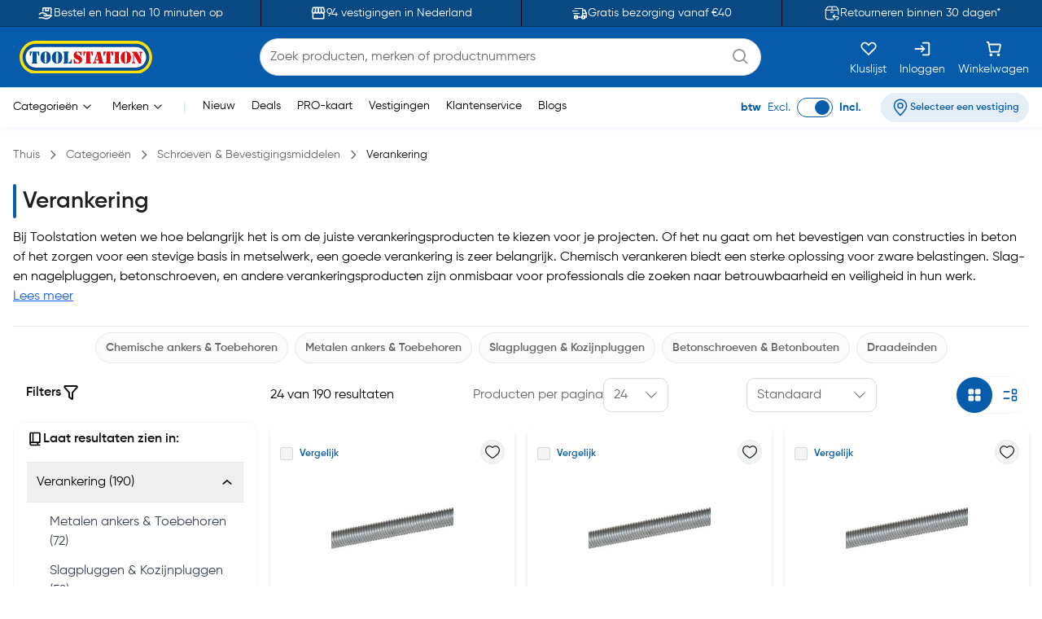

--- FILE ---
content_type: text/html;charset=utf-8
request_url: https://www.toolstation.nl/schroeven-bevestigingsmiddelen/verankering/c655
body_size: 97946
content:
<!DOCTYPE html><html  lang="nl" data-capo=""><head><meta charset="utf-8">
<meta name="viewport" content="width=device-width, initial-scale=1">
<title>Verankering kopen? Bekijk alle Verankering | Toolstation</title>
<link rel="preconnect" href="https://cdn-ukwest.onetrust.com" crossorigin="anonymous">
<link rel="preconnect" href="https://cdn.toolstation.nl/website" crossorigin="anonymous">
<script src="https://se.monetate.net/js/2/a-a77f9577/p/toolstation.nl/entry.js" type="text/javascript"></script>
<link rel="stylesheet" href="/_nuxt/entry.CvRqW3Kd.css" crossorigin>
<link rel="stylesheet" href="/_nuxt/carouselThumbnail.DHXAGmwn.css" crossorigin>
<link rel="stylesheet" href="/_nuxt/TsHeaderKeyFeatures.dzRoUXOZ.css" crossorigin>
<link rel="stylesheet" href="/_nuxt/TsAutocompleteV3.DSgChuYb.css" crossorigin>
<link rel="stylesheet" href="/_nuxt/TsCarouselRelatedCategories.BHecIaOU.css" crossorigin>
<link rel="preload" href="https://cdn-ukwest.onetrust.com/scripttemplates/otSDKStub.js" as="script" crossorigin="anonymous">
<link rel="preload" as="image" href="https://cdn.toolstation.nl/website/images/logos/toolstation-logo-halo-1.svg">
<link fetchpriority="high" as="script" crossorigin="anonymous" referrerpolicy="no-referrer" href="https://cdn-ukwest.onetrust.com/scripttemplates/otSDKStub.js" rel="preload">
<script type="text/javascript">var monetateT = new Date().getTime();</script>
<link rel="alternate" hreflang="nl-BE" href="https://www.toolstation.nl/schroeven-bevestigingsmiddelen/verankering/c655">
<meta name="title" content="Verankering kopen? Bekijk alle Verankering | Toolstation">
<meta name="description" content="Op zoek naar een Verankering? Bekijk ons grote aanbod Verankering online! ✓ Gratis bezorging vanaf €40,- ✓ Professionele merken ✓ Volgende werkdag in huis">
<meta property="og:title" content="Verankering kopen? Bekijk alle Verankering | Toolstation">
<meta property="og:description" content="Op zoek naar een Verankering? Bekijk ons grote aanbod Verankering online! ✓ Gratis bezorging vanaf €40,- ✓ Professionele merken ✓ Volgende werkdag in huis">
<meta property="og:url" content="http://www.toolstation.nl/schroeven-bevestigingsmiddelen/verankering/c655">
<meta property="og:type" content="website">
<meta property="og:site_name" content="Gereedschap voor de professional - Toolstation">
<meta name="twitter:card" content="summary_large_image">
<meta name="twitter:title" content="Verankering kopen? Bekijk alle Verankering | Toolstation">
<meta name="twitter:description" content="Op zoek naar een Verankering? Bekijk ons grote aanbod Verankering online! ✓ Gratis bezorging vanaf €40,- ✓ Professionele merken ✓ Volgende werkdag in huis">
<link rel="canonical" href="http://www.toolstation.nl/schroeven-bevestigingsmiddelen/verankering/c655">
<script type="module" src="/_nuxt/asset/5.0.6/entry-BhB5_drY.js" crossorigin></script>
<link rel="preload" as="fetch" fetchpriority="low" crossorigin="anonymous" href="/_nuxt/builds/meta/3ddfb757-eeb3-462f-b4b0-b24ff8ae9b9e.json"></head><body><div id="__nuxt"><div><!----><!----><div class="nuxt-loading-indicator" style="position:fixed;top:0;right:0;left:0;pointer-events:none;width:auto;height:3px;opacity:0;background:repeating-linear-gradient(to right,#00dc82 0%,#34cdfe 50%,#0047e1 100%);background-size:Infinity% auto;transform:scaleX(0%);transform-origin:left;transition:transform 0.1s, height 0.4s, opacity 0.4s;z-index:999999;"></div><div class="min-h-screen h-full"><!--[--><nav class="top-0 z-30 bg-[#094983] border-b border-[#06345D] overflow-hidden transition-all duration-500 py-2 md:p-0 lg:block" data-testid="header-key-features" data-v-3def805e><div class="bg-[#094983] rounded-b-xl sm:rounded-none h-full" data-v-3def805e><div class="max-w-screen-xl mx-auto px-0 md:px-4 flex items-center" data-v-3def805e><div class="flex items-center justify-between w-full" data-v-3def805e><!--[--><!--[--><a href="https://www.toolstation.nl/content/clickandcollect" rel="noopener noreferrer" class="flex-1 flex items-center justify-center text-white gap-3" data-v-3def805e><img src="https://cdn.builder.io/api/v1/image/assets%2Fb4d1240ca70943c6939681355549f3b8%2Fb921d05c6e58472caa3ac277582db852" alt="icon" class="w-5 h-5" data-v-3def805e><span class="text-sm" data-v-3def805e>Bestel en haal na 10 minuten op</span></a><span class="relative flex justify-center items-center min-h-full before:content[&#39;&#39;] before:block before:absolute mx-4 py-4 before:border-l before:top-0 before:left-1/2 before:h-full before:border-black" id="divider-" data-v-3def805e><!--[--><!----><!--]--></span><!--]--><!--[--><a href="https://www.toolstation.nl/branches" rel="noopener noreferrer" class="flex-1 flex items-center justify-center text-white gap-3" data-v-3def805e><img src="https://cdn.builder.io/api/v1/image/assets%2Fb4d1240ca70943c6939681355549f3b8%2F47f88b0d4ece41bca28f6f5e24d82450" alt="icon" class="w-5 h-5" data-v-3def805e><span class="text-sm" data-v-3def805e>94 vestigingen in Nederland</span></a><span class="relative flex justify-center items-center min-h-full before:content[&#39;&#39;] before:block before:absolute mx-4 py-4 before:border-l before:top-0 before:left-1/2 before:h-full before:border-black" id="divider-" data-v-3def805e><!--[--><!----><!--]--></span><!--]--><!--[--><a href="https://www.toolstation.nl/content/delivery" rel="noopener noreferrer" class="flex-1 flex items-center justify-center text-white gap-3" data-v-3def805e><img src="https://cdn.builder.io/api/v1/image/assets%2Fb4d1240ca70943c6939681355549f3b8%2F993cb8c147b64fc5a307b7979b34109c?format=webp" alt="icon" class="w-5 h-5" data-v-3def805e><span class="text-sm" data-v-3def805e>Gratis bezorging vanaf €40</span></a><span class="relative flex justify-center items-center min-h-full before:content[&#39;&#39;] before:block before:absolute mx-4 py-4 before:border-l before:top-0 before:left-1/2 before:h-full before:border-black" id="divider-" data-v-3def805e><!--[--><!----><!--]--></span><!--]--><!--[--><a href="https://www.toolstation.nl/content/returnsandexchanges" rel="noopener noreferrer" class="flex-1 flex items-center justify-center text-white gap-3" data-v-3def805e><img src="https://cdn.builder.io/api/v1/image/assets%2Fb4d1240ca70943c6939681355549f3b8%2F79159466c6e94a1fbbb8e67465e63f0d?format=webp" alt="icon" class="w-5 h-5" data-v-3def805e><span class="text-sm" data-v-3def805e>Retourneren binnen 30 dagen*</span></a><!----><!--]--><!--]--></div></div></div></nav><nav class="top-0 z-30 bg-white border-b border-[#C7E4FF] top-nav lg:block" data-testid="header"><div class="bg-primary rounded-b-xl sm:rounded-none top-div"><div class="max-w-screen-xl mx-auto px-4 py-2"><div class="row bg-primary items-center justify-between flex-wrap"><!--[--><div class="column is-5 lg:is-2 shrink-0" data-testid="column-header"><!--[--><a href="/" class="block max-w-max"><!--[--><img src="https://cdn.toolstation.nl/website/images/logos/toolstation-logo-halo.svg" alt="logo" loading="lazy" class="cursor-pointer" height="44" width="179" data-testid="header-logo"><!--]--></a><!--]--></div><div class="column max-lg:is-12 lg:max-w-[50%] py-3 lg:py-0 order-3 lg:order-2" data-testid="column-algolia-search"><!--[--><form autocomplete="off"><div id="autocomplete-" class="flex flex-col w-full" data-v-37f57feb><div id="autocomplete-template-" class="flex items-center space-x-2" data-v-37f57feb><!----><div class="flex items-center w-full gap-1 overflow-hidden font-normal border border-natural-light-grey dark:border-natural-grey min-w-max dark:bg-natural-dark-grey px-3 rounded-full bg-white" data-v-37f57feb><!--[--><!--]--><div class="flex-grow flex items-center gap-2"><div class="flex-grow flex items-center"><input type="text" id="header-search-autocomplete-input" autocomplete="off" name="header-search" placeholder="Zoek producten, merken of productnummers" class="m-0 p-0 flex-grow peer text-idle-black dark:text-idle-white border-0 focus:ring-0 bg-transparent font-normal placeholder:font-normal placeholder:text-natural-grey dark:placeholder:text-natural-silver-grey py-2.5 text-base placeholder:text-base leading-6" data-testid="header-search-box" value><span></span></div><!--[--><svg data-testid="atom-icon" class="ts-icon text-natural-silver-grey h-6 w-6" size="24" style="height:24px;width:24px;"><use xlink:href="/static/icons/sprite.svg#bx:search"></use></svg><!--]--></div><!--[--><!--]--></div><!----></div><!----><!----><!----></div></form><!--]--></div><div class="column order-2 lg:order-3 flex grow-0 lg:py-0" data-testid="column-selectbox"><!--[--><div class="row items-center justify-end gap-2 sm:gap-6 text-idle-white py-0"><!--[--><div class="column" data-testid="column-saveList"><!--[--><a href="/account/saved-lists" class="hover:text-natural-light-grey cursor-pointer flex flex-col items-end lg:items-center lg:space-y-2" data-testid="header-save-list_header-link-save-list" aria-label="Kluslijst"><!--[--><svg data-testid="atom-icon" class="ts-icon" size="22"><use xlink:href="/static/icons/sprite.svg#gg:heart"></use></svg><span class="font-normal text-[14px] leading-[12px] text-idle-white hidden lg:block whitespace-nowrap"><!--[-->Kluslijst<!--]--></span><!--]--></a><!--]--></div><div class="column" data-testid="column-auth"><!--[--><a href="/login" class="hover:text-natural-light-grey cursor-pointer flex flex-col items-end lg:items-center lg:space-y-2" data-testid="header-auth_header-link-login" aria-label="Inloggen"><!--[--><svg data-testid="atom-icon" class="ts-icon" size="22"><use xlink:href="/static/icons/sprite.svg#mdi:sign-in"></use></svg><span class="font-normal text-[14px] leading-[12px] text-idle-white hidden lg:block whitespace-nowrap"><!--[-->Inloggen<!--]--></span><!--]--></a><!--]--></div><div class="column" data-testid="column-cart"><!--[--><a href="/trolley" class="hover:text-natural-light-grey cursor-pointer flex flex-col items-end lg:items-center" data-testid="_header-link-cart" id="header-cart-link" aria-label="Winkelwagen"><!--[--><span class="relative size-[22px]"><svg data-testid="atom-icon" class="ts-icon" size="22"><use xlink:href="/static/icons/sprite.svg#ci:shopping-cart-02"></use></svg><!----></span><span class="font-normal text-[14px] leading-[12px] text-idle-white hidden lg:block lg:mt-2"><!--[-->Winkelwagen<!--]--></span><!--]--></a><!--]--></div><div class="column block lg:hidden" data-testid="atom-column"><!--[--><div data-testid="column-hamburger"><svg data-testid="icon-hamburger" class="ts-icon hover:text-natural-light-grey cursor-pointer size-6" size="28"><use xlink:href="/static/icons/sprite.svg#radix-icons:hamburger-menu"></use></svg></div><!----><!--]--></div><!--]--></div><!--]--></div><!--]--></div></div></div></nav><div class="shadow-[4px_3px_9.6px_0px_#8FBFEB1C]" data-testid="menu-header"><div class="max-w-screen-xl mx-auto px-4 py-0.5 md:py-1"><div class="row flex-wrap items-center"><!--[--><div class="column is-8 hidden lg:block" data-testid="column-categories"><!--[--><div class="row lg:space-x-5 px-2"><!--[--><!--[--><div class="inline-flex relative max-w-max cursor-pointer" data-testid="atom-tooltip"><!--[--><p class="font-normal text-[14px] leading-[20px] text-black whitespace-nowrap"><!--[--><span data-testid="header-categories-text">Categorieën</span><svg xmlns="http://www.w3.org/2000/svg" width="22" height="22" viewBox="0 0 21 21" class="inline-block"><path fill="none" stroke="currentColor" stroke-linecap="round" stroke-linejoin="round" d="m14.5 8.5l-4 4l-4-4" stroke-width="1"></path></svg><!--]--></p><!--]--></div><div id="tooltip-" role="tooltip" class="tooltip absolute !z-40 invisible opacity-0 inline-block shadow-secondary-black/25 dark:shadow transition-opacity duration-300 rounded-md dark:bg-natural-dark-grey !mt-3 !inset-0 translate-x-0 translate-y-0 max-h-[80vh] !top-0 z-100 max-w-screen-xl !mx-auto shadow-none border-0 !p-0 bg-transparent"><div class="inline-flex px-4 space-x-4 items-start *:max-w-none *:w-full w-full"><div class="font-medium text-secondary-black dark:text-idle-white text-sm max-w-max"><!--[--><span></span><!--]--></div><!--[--><!----><!--]--></div><div style="display:none;" data-popper-arrow class="tooltip-arrow after:!border-0 after:bg-natural-soft-white dark:after:bg-natural-dark-grey after:shadow-secondary-black/25 before:!hidden after:!w-3 after:!h-3 after:shadow-[-3px_-2px_5px_-1px]"></div></div><!--]--><!--[--><div class="inline-flex relative max-w-max cursor-pointer" data-testid="atom-tooltip"><!--[--><p class="font-normal text-[14px] leading-[20px] text-black whitespace-nowrap"><!--[--><span data-testid="header-brands-text">Merken</span><svg xmlns="http://www.w3.org/2000/svg" width="22" height="22" viewBox="0 0 21 21" class="inline-block"><path fill="none" stroke="currentColor" stroke-linecap="round" stroke-linejoin="round" d="m14.5 8.5l-4 4l-4-4" stroke-width="1"></path></svg><!--]--></p><!--]--></div><div id="tooltip-" role="tooltip" class="tooltip absolute !z-40 invisible opacity-0 inline-block shadow-secondary-black/25 dark:shadow transition-opacity duration-300 rounded-md dark:bg-natural-dark-grey !mt-3 !inset-0 translate-x-0 translate-y-0 max-h-[80vh] !top-0 z-100 max-w-screen-xl !mx-auto shadow-none border-0 !p-0 bg-transparent"><div class="px-4 space-x-4 items-start flex w-full *:max-w-none *:w-full"><div class="font-medium text-secondary-black dark:text-idle-white text-sm max-w-max"><!--[--><div class="bg-white max-sm:px-4 border w-full"><div class="row sm:px-7 sm:py-3 max-sm:pt-6 max-sm:pb-4"><!--[--><div class="row gap-2 m-0"><!--[--><svg data-testid="atom-icon" color="#666666" class="ts-icon cursor-pointer text-secondary-black" size="2rem"><use xlink:href="/static/icons/sprite.svg#iconamoon:arrow-left-2-duotone"></use></svg><p class="mb-0 block text-base md:text-2xl font-bold text-secondary-black sm:hidden"><!--[--><span data-testid="typography-text-span">Topmerken</span><!--]--></p><p class="ts-title relative mb-0 text-base md:text-2xl font-semibold text-secondary-black hidden sm:block" data-testid="top-brand-menu-header" id="title-"><!--[--><!--[-->Topmerken<!--]--><!--]--></p><!--]--></div><!--]--></div><div class="row flex justify-center align-center mt-2 sm:mt-3 w-full"><!--[--><div class="column max-sm:p-0 max-sm:is-12 sm:min-w-max justify-center" data-testid="atom-column"><!--[--><!--]--></div><div class="column max-sm:is-5 max-w-max hidden sm:flex" data-testid="atom-column"><!--[--><img src="https://cdn.toolstation.nl/website/images/brand-banner.webp" alt="brandBannerImg" loading="lazy" class="rounded-md" width="428" height="217"><!--]--></div><!--]--></div><div class="row is-centered sm:w-[50rem] py-3"><!--[--><a href="/merk" class="text-primary text-base font-semibold underline" data-testid="link-to-brand-listing-page"><!--[-->Bekijk alles<!--]--></a><!--]--></div></div><!--]--></div><!--[--><!----><!--]--></div><div style="display:none;" data-popper-arrow class="tooltip-arrow after:!border-0 after:bg-natural-soft-white dark:after:bg-natural-dark-grey after:shadow-secondary-black/25 before:!hidden after:!w-3 after:!h-3 after:shadow-[-3px_-2px_5px_-1px]"></div></div><!--]--><span class="text-[#C7E4FF]"> | </span><!--[--><a href="/new-launch" class="cursor-pointer hover:text-primary font-normal text-sm" data-testid="header-link-new-launch"><!--[-->Nieuw<!--]--></a><a href="/content/deals/" class="cursor-pointer hover:text-primary font-normal text-sm" data-testid="header-link-content/deals/"><!--[-->Deals<!--]--></a><a href="/content/pro" class="cursor-pointer hover:text-primary font-normal text-sm" data-testid="header-link-content/pro"><!--[-->PRO-kaart<!--]--></a><a href="/branches" class="cursor-pointer hover:text-primary font-normal text-sm" data-testid="header-link-branches"><!--[-->Vestigingen<!--]--></a><a href="/contact" class="cursor-pointer hover:text-primary font-normal text-sm" data-testid="header-link-contact"><!--[-->Klantenservice<!--]--></a><a href="/blogs" class="cursor-pointer hover:text-primary font-normal text-sm" data-testid="header-link-blogs"><!--[-->Blogs<!--]--></a><!--]--><!--]--></div><!--]--></div><div class="column min-w-max ml-auto lg:is-3 text-right md:py-0" data-testid="column-vat"><!--[--><div class="flex justify-between items-center lg:justify-end space-x-6 max-md:py-0"><div class="font-normal text-[14px] leading-[20px] flex text-primary items-center lg:justify-end space-x-2 mb-0"><!--[--><!--[--><span class="font-bold text-primary" data-testid="header-vat-text">btw</span><span class="text-primary" data-testid="header-exculded-text">Excl.</span><label data-testid="menu-vat-toggle_header-vat-toggle-inc_toggle-label" for="menu-vat-toggle_header-vat-toggle-inc" class="w-fit relative inline-flex items-center cursor-pointer"><input class="sr-only peer" type="checkbox" id="menu-vat-toggle_header-vat-toggle-inc" data-testid="menu-vat-toggle_header-vat-toggle-inc" checked true-value="true" false-value="false" aria-label="menu-vat-toggle_header-vat-toggle-inc"><span class="peer dark:bg-natural-black peer-checked:after:translate-x-full after:content-[&quot;&quot;] after:absolute after:border after:rounded-full after:transition-all false peer-focus:outline-none peer-focus:ring-0 peer-focus:ring-primary rounded-full peer peer-checked:after:border-primary bg-transparent after:bg-primary border-primary border w-11 h-6 after:top-[3px] after:left-[4px] after:h-[18px] after:w-[18px]" data-testid="menu-vat-toggle_header-vat-toggle-inc_toggle-thumb"></span><!----></label><span class="font-bold text-primary" data-testid="header-includedvat-text">Incl.</span><!--]--><!--]--></div><!--[--><span class="inline-flex gap-1 items-center text-nowrap border-none text-base px-3 py-1.5 rounded-full select-none hover:bg-info/20 transition-colors font-semibold text-primary max-md:bg-transparent bg-[#065CAB1A] max-md:p-0 cursor-pointer" data-testid="atom-tag"><!----><!--[--><svg data-testid="atom-icon" class="ts-icon shrink-0" size="20"><use xlink:href="/static/icons/sprite.svg#ep:location"></use></svg><span class="text-[16px] leading-[24px] font-semibold md:text-xs text-primary" data-testid="header-branch-text"><!--[-->Selecteer een vestiging<!--]--></span><!--]--></span><!----><!--]--></div><!--]--></div><!--]--></div></div><!----></div><!--]--><div><!--[--><!----><!--[--><div class="mb-0"><div class="mx-auto max-w-screen-xl px-4" data-testid="undefined-container"><!--[--><div><div class="flex items-center pb-0 lg:pb-2.5 pt-2 lg:my-4"><!--[--><!--[--><a href="/" class="font-normal text-natural-grey text-[14px] leading-[20px] mb-0"><!--[--><span>Thuis</span><!--]--></a><svg data-testid="atom-icon" class="ts-icon mx-1 lg:mx-2 text-natural-grey !size-4 my-auto" size="16"><use xlink:href="/static/icons/sprite.svg#flowbite:angle-right-outline"></use></svg><!--]--><!--[--><a href="/categories" class="font-normal text-natural-grey text-[14px] leading-[20px] mb-0"><!--[--><span>Categorieën</span><!--]--></a><svg data-testid="atom-icon" class="ts-icon mx-1 lg:mx-2 text-natural-grey !size-4 my-auto" size="16"><use xlink:href="/static/icons/sprite.svg#flowbite:angle-right-outline"></use></svg><!--]--><!--[--><a href="/schroeven-bevestigingsmiddelen/c10" class="font-normal text-natural-grey text-[14px] leading-[20px] mb-0"><!--[--><span>Schroeven &amp; Bevestigingsmiddelen</span><!--]--></a><svg data-testid="atom-icon" class="ts-icon mx-1 lg:mx-2 text-natural-grey !size-4 my-auto" size="16"><use xlink:href="/static/icons/sprite.svg#flowbite:angle-right-outline"></use></svg><!--]--><!--[--><a aria-current="page" href="/schroeven-bevestigingsmiddelen/verankering/c655" class="router-link-active router-link-exact-active font-normal text-[14px] leading-[20px] mb-0 text-idle-black"><!--[--><span>Verankering</span><!--]--></a><!----><!--]--><!--]--></div></div><!--]--></div></div><div><!--[--><div class="mb-0 mt-4"><div class="mx-auto max-w-screen-xl px-4" data-testid="undefined-container"><!--[--><!----><div class="heading"><h1 class="font-semibold text-natural-black text-[28px] leading-[42px] mb-3 ts-title relative" data-testid="heading-primary" id="title-"><!--[--><!--[-->Verankering<!--]--><!--]--></h1><!--[--><div><div class="mb-6 [&amp;_a]:text-[#5f91c3] [&amp;_a]:no-underline [&amp;_a]:hover:underline [&amp;_a]:cursor-pointer"><div class="overflow-hidden line-clamp-2 md:line-clamp-none"><div>Bij Toolstation weten we hoe belangrijk het is om de juiste verankeringsproducten te kiezen voor je projecten. Of het nu gaat om het bevestigen van constructies in beton of het zorgen voor een stevige basis in metselwerk, een goede verankering is zeer belangrijk. Chemisch verankeren biedt een sterke oplossing voor zware belastingen. Slag- en nagelpluggen, betonschroeven, en andere verankeringsproducten zijn onmisbaar voor professionals die zoeken naar betrouwbaarheid en veiligheid in hun werk. </div></div><span class="text-info cursor-pointer underline mt-1" data-testid="view-more-less-category-description">Lees meer</span></div><div class="mb-0 px-0"><div class="mx-auto max-w-screen-xl px-0" data-testid="undefined-container"><!--[--><span class="relative flex justify-center items-center min-h-full before:content[&#39;&#39;] before:block before:absolute px-4 before:border-t before:top-1/2 before:left-0 before:w-full my-2" id="divider-"><!--[--><!----><!--]--></span><div class="category"><div class="embla relative group px-0 -m-1 flex *:text-primary *:border-0 *:font-semibold justify-center" set-active-tab="false"><div class="embla__viewport overflow-hidden pb-2"><div class="embla__container flex"><!--[--><!--[--><!--[--><div class="embla__slide min-w-0 flex-[0_0_auto] p-1 lg:p-1"><!--[--><button type="button" is-saved="false" data-testid="undefined-93-tab" class="inline-flex justify-center items-center gap-2 hover:bg-primary-hover dark:hover:bg-primary-dark-hover dark:text-primary dark:hover:text-idle-white dark:bg-idle-white focus:ring-primary-border border dark:border-idle-white dark:hover:border-primary-dark-hover py-[8px] text-[14px] leading-[20px] rounded-full px-3 focus:ring-0 text-nowrap border-[#E9E9E9] max-sm:shadow-[0px_4px_12px_0px_#E3E3E399] cursor-pointer bg-idle-white text-natural-grey hover:text-white font-semibold undefined"><!--[--><!----><span data-testid="atom-button-label">Chemische ankers &amp; Toebehoren</span><!--]--></button><!--]--></div><!--]--><!--[--><div class="embla__slide min-w-0 flex-[0_0_auto] p-1 lg:p-1"><!--[--><button type="button" is-saved="false" data-testid="undefined-652-tab" class="inline-flex justify-center items-center gap-2 hover:bg-primary-hover dark:hover:bg-primary-dark-hover dark:text-primary dark:hover:text-idle-white dark:bg-idle-white focus:ring-primary-border border dark:border-idle-white dark:hover:border-primary-dark-hover py-[8px] text-[14px] leading-[20px] rounded-full px-3 focus:ring-0 text-nowrap border-[#E9E9E9] max-sm:shadow-[0px_4px_12px_0px_#E3E3E399] cursor-pointer bg-idle-white text-natural-grey hover:text-white font-semibold undefined"><!--[--><!----><span data-testid="atom-button-label">Metalen ankers &amp; Toebehoren</span><!--]--></button><!--]--></div><!--]--><!--[--><div class="embla__slide min-w-0 flex-[0_0_auto] p-1 lg:p-1"><!--[--><button type="button" is-saved="false" data-testid="undefined-511-tab" class="inline-flex justify-center items-center gap-2 hover:bg-primary-hover dark:hover:bg-primary-dark-hover dark:text-primary dark:hover:text-idle-white dark:bg-idle-white focus:ring-primary-border border dark:border-idle-white dark:hover:border-primary-dark-hover py-[8px] text-[14px] leading-[20px] rounded-full px-3 focus:ring-0 text-nowrap border-[#E9E9E9] max-sm:shadow-[0px_4px_12px_0px_#E3E3E399] cursor-pointer bg-idle-white text-natural-grey hover:text-white font-semibold undefined"><!--[--><!----><span data-testid="atom-button-label">Slagpluggen &amp; Kozijnpluggen</span><!--]--></button><!--]--></div><!--]--><!--[--><div class="embla__slide min-w-0 flex-[0_0_auto] p-1 lg:p-1"><!--[--><button type="button" is-saved="false" data-testid="undefined-512-tab" class="inline-flex justify-center items-center gap-2 hover:bg-primary-hover dark:hover:bg-primary-dark-hover dark:text-primary dark:hover:text-idle-white dark:bg-idle-white focus:ring-primary-border border dark:border-idle-white dark:hover:border-primary-dark-hover py-[8px] text-[14px] leading-[20px] rounded-full px-3 focus:ring-0 text-nowrap border-[#E9E9E9] max-sm:shadow-[0px_4px_12px_0px_#E3E3E399] cursor-pointer bg-idle-white text-natural-grey hover:text-white font-semibold undefined"><!--[--><!----><span data-testid="atom-button-label">Betonschroeven &amp; Betonbouten</span><!--]--></button><!--]--></div><!--]--><!--[--><div class="embla__slide min-w-0 flex-[0_0_auto] p-1 lg:p-1"><!--[--><button type="button" is-saved="false" data-testid="undefined-69-tab" class="inline-flex justify-center items-center gap-2 hover:bg-primary-hover dark:hover:bg-primary-dark-hover dark:text-primary dark:hover:text-idle-white dark:bg-idle-white focus:ring-primary-border border dark:border-idle-white dark:hover:border-primary-dark-hover py-[8px] text-[14px] leading-[20px] rounded-full px-3 focus:ring-0 text-nowrap border-[#E9E9E9] max-sm:shadow-[0px_4px_12px_0px_#E3E3E399] cursor-pointer bg-idle-white text-natural-grey hover:text-white font-semibold undefined"><!--[--><!----><span data-testid="atom-button-label">Draadeinden</span><!--]--></button><!--]--></div><!--]--><!--]--><!--]--></div></div><div class="embla__controls"><div class="embla__buttons"><!----><!----></div><!----></div></div></div><!--]--></div></div></div><!--]--></div><!--]--></div></div><div class="mb-8"><div class="mx-auto max-w-screen-xl px-4" data-testid="undefined-container"><!--[--><div class="row"><!--[--><div class="column max-lg:hidden lg:is-3 h-full" data-testid="atom-column"><!--[--><!--[--><div class="row m-0 justify-between items-center px-4 mt-2 mb-6" id="ts-plp-filters" data-testid="search-filters-for-product-filter"><!--[--><p class="text-[16px] leading-[24px] flex items-center text-idle-black text-nowrap font-semibold" data-testid="filters-text"><!--[-->Filters <svg data-testid="atom-icon" class="ts-icon" size="20"><use xlink:href="/static/icons/sprite.svg#flowbite:filter-outline"></use></svg><!--]--></p><!----><!--]--></div><div id="card-" data-testid="search-filters-for-product-filter-card-container" class="border rounded-xl overflow-hidden p-4 shadow-none bg-white border-[#F1F8FF] pt-0"><!--[--><div><div class="row items-center pb-4 border-b mx-0 gap-1 mt-2"><!--[--><svg data-testid="atom-icon" class="ts-icon !size-5"><use xlink:href="/static/icons/sprite.svg#flowbite:book-outline"></use></svg><p class="text-[16px] leading-[24px] text-idle-black text-nowrap font-semibold"><!--[-->Laat resultaten zien in: <!--]--></p><!--]--></div><div id="accordion-" data-accordion="collapse" class="max-h-[14rem] mb-2 overflow-y-auto border-0" data-active-classes="border-b-0 !font-bold" active><!--[--><!--[--><!--[--><!--[--><div><button id="accordion-tab-" type="button" class="group w-full p-3 flex justify-between gap-3 border-x-0 border-b text-left items-center first:border-t-0 border-t last:border-b-0 text-black font-medium" aria-expanded="true" aria-controls="accordion-tab-body-"><span class="justify-between w-full flex flex-row items-center gap-2"><!--[--><!----> Verankering (190)<!--]--></span><!--[--><svg data-testid="atom-icon" color="currentColor" class="ts-icon w-8 transition-all shrink-0" data-accordion-icon style="height:16px;width:16px;"><use xlink:href="/static/icons/sprite.svg#pepicons-pop:angle-up"></use></svg><!--]--></button><div id="accordion-tab-body-" class="block" aria-labelledby="accordion-tab-" data-collapse="collapse-target-1"><div class="px-3 border-b pb-0"><!--[--><!--[--><div><!----></div><div><!--[--><p class="font-normal text-[16px] leading-[24px] mt-3 mb-3 ml-4 text-gray-700 cursor-pointer"><!--[-->Metalen ankers &amp; Toebehoren (72) <!--]--></p><!--]--></div><div><!--[--><p class="font-normal text-[16px] leading-[24px] mt-3 mb-3 ml-4 text-gray-700 cursor-pointer"><!--[-->Slagpluggen &amp; Kozijnpluggen (52) <!--]--></p><!--]--></div><div><!--[--><p class="font-normal text-[16px] leading-[24px] mt-3 mb-3 ml-4 text-gray-700 cursor-pointer"><!--[-->Betonschroeven &amp; Betonbouten (36) <!--]--></p><!--]--></div><div><!--[--><p class="font-normal text-[16px] leading-[24px] mt-3 mb-3 ml-4 text-gray-700 cursor-pointer"><!--[-->Chemische ankers &amp; Toebehoren (16) <!--]--></p><!--]--></div><div><!--[--><p class="font-normal text-[16px] leading-[24px] mt-3 mb-3 ml-4 text-gray-700 cursor-pointer"><!--[-->Draadeinden (14) <!--]--></p><!--]--></div><!--]--><!--]--></div></div><!--[--><!--]--></div><!--]--><!--]--><!--]--><!--]--></div></div><div id="accordion-" data-accordion="open" data-testid="search-filters-for-product-filter-accordion" class="mb-0" data-active-classes="border-b-0 !font-bold"><!--[--><!--[--><div><div><button id="accordion-tab-" type="button" class="group w-full p-3 flex justify-between text-idle-black font-medium border-x-0 border-b text-left items-center gap-0 px-0 border-[#D9E6ED] first:border-t-0" aria-expanded="true" aria-controls="accordion-tab-body-" data-testid="search-filters-for-product-filter-accordion-tab-brand"><span class="justify-between w-full flex flex-row items-center gap-2"><!--[--><span class="grow flex items-center justify-between"><span class="font-semibold text-natural-black text-[18px] leading-[26px] mb-0"><!--[-->Merk <span class="font-normal text-natural-grey text-[16px] leading-[24px] mb-0"><!--[-->(5)<!--]--></span><!--]--></span><!----></span><!--]--></span><!--[--><span class="pl-4 pr-1"><svg data-testid="atom-icon" class="ts-icon rotate-90 !size-4" size="20"><use xlink:href="/static/icons/sprite.svg#flowbite:angle-right-outline"></use></svg></span><!--]--></button><div id="accordion-tab-body-" class="block" aria-labelledby="accordion-tab-" data-collapse="collapse-target-1"><div class="px-0 border-[#D9E6ED] pb-4 border-b-0"><!--[--><div class="max-h-none"><!--[--><div><div data-testid="checkbox-Fischer" class="flex items-center my-2"><input type="checkbox" id="brand-Fischer" data-testid="checkbox-Fischer-input" value="brand:Fischer" class="rounded-[2px] cursor-pointer mr-2 border-natural-light-grey bg-natural-soft-white focus:ring-0 focus:ring-offset-0 size-6"><label for="brand-Fischer" data-testid="checkbox-Fischer-label" class="text-idle-black text-base font-medium cursor-pointer"><!--[--><span>Fischer</span><span class="ml-1 font-normal text-natural-grey">(110)</span><!--]--></label></div></div><div><div data-testid="checkbox-Heco" class="flex items-center my-2"><input type="checkbox" id="brand-Heco" data-testid="checkbox-Heco-input" value="brand:Heco" class="rounded-[2px] cursor-pointer mr-2 border-natural-light-grey bg-natural-soft-white focus:ring-0 focus:ring-offset-0 size-6"><label for="brand-Heco" data-testid="checkbox-Heco-label" class="text-idle-black text-base font-medium cursor-pointer"><!--[--><span>Heco</span><span class="ml-1 font-normal text-natural-grey">(10)</span><!--]--></label></div></div><div><div data-testid="checkbox-FIS" class="flex items-center my-2"><input type="checkbox" id="brand-FIS" data-testid="checkbox-FIS-input" value="brand:FIS" class="rounded-[2px] cursor-pointer mr-2 border-natural-light-grey bg-natural-soft-white focus:ring-0 focus:ring-offset-0 size-6"><label for="brand-FIS" data-testid="checkbox-FIS-label" class="text-idle-black text-base font-medium cursor-pointer"><!--[--><span>FIS</span><span class="ml-1 font-normal text-natural-grey">(7)</span><!--]--></label></div></div><div><!----></div><div><!----></div><!--]--></div><p class="text-[14px] leading-[20px] font-semibold text-info underline cursor-pointer mt-4"><!--[-->Toon meer<!--]--></p><!--]--></div></div><!--[--><!--]--></div><!----></div><div><div><button id="accordion-tab-" type="button" class="group w-full p-3 flex justify-between text-idle-black font-medium border-x-0 border-b text-left items-center gap-0 px-0 border-[#D9E6ED] first:border-t-0" aria-expanded="true" aria-controls="accordion-tab-body-" data-testid="search-filters-for-product-filter-accordion-tab-itemtype"><span class="justify-between w-full flex flex-row items-center gap-2"><!--[--><span class="grow flex items-center justify-between"><span class="font-semibold text-natural-black text-[18px] leading-[26px] mb-0"><!--[-->Artikeltype <span class="font-normal text-natural-grey text-[16px] leading-[24px] mb-0"><!--[-->(26)<!--]--></span><!--]--></span><!----></span><!--]--></span><!--[--><span class="pl-4 pr-1"><svg data-testid="atom-icon" class="ts-icon rotate-90 !size-4" size="20"><use xlink:href="/static/icons/sprite.svg#flowbite:angle-right-outline"></use></svg></span><!--]--></button><div id="accordion-tab-body-" class="block" aria-labelledby="accordion-tab-" data-collapse="collapse-target-1"><div class="px-0 border-[#D9E6ED] pb-4 border-b-0"><!--[--><div class="max-h-none"><!--[--><div><div data-testid="checkbox-Spanhulzen" class="flex items-center my-2"><input type="checkbox" id="itemtype-Spanhulzen" data-testid="checkbox-Spanhulzen-input" value="itemtype:Spanhulzen" class="rounded-[2px] cursor-pointer mr-2 border-natural-light-grey bg-natural-soft-white focus:ring-0 focus:ring-offset-0 size-6"><label for="itemtype-Spanhulzen" data-testid="checkbox-Spanhulzen-label" class="text-idle-black text-base font-medium cursor-pointer"><!--[--><span>Spanhulzen</span><span class="ml-1 font-normal text-natural-grey">(26)</span><!--]--></label></div></div><div><div data-testid="checkbox-Snelbouwanker" class="flex items-center my-2"><input type="checkbox" id="itemtype-Snelbouwanker" data-testid="checkbox-Snelbouwanker-input" value="itemtype:Snelbouwanker" class="rounded-[2px] cursor-pointer mr-2 border-natural-light-grey bg-natural-soft-white focus:ring-0 focus:ring-offset-0 size-6"><label for="itemtype-Snelbouwanker" data-testid="checkbox-Snelbouwanker-label" class="text-idle-black text-base font-medium cursor-pointer"><!--[--><span>Snelbouwanker</span><span class="ml-1 font-normal text-natural-grey">(19)</span><!--]--></label></div></div><div><div data-testid="checkbox-Betonschroeven" class="flex items-center my-2"><input type="checkbox" id="itemtype-Betonschroeven" data-testid="checkbox-Betonschroeven-input" value="itemtype:Betonschroeven" class="rounded-[2px] cursor-pointer mr-2 border-natural-light-grey bg-natural-soft-white focus:ring-0 focus:ring-offset-0 size-6"><label for="itemtype-Betonschroeven" data-testid="checkbox-Betonschroeven-label" class="text-idle-black text-base font-medium cursor-pointer"><!--[--><span>Betonschroeven</span><span class="ml-1 font-normal text-natural-grey">(16)</span><!--]--></label></div></div><div><!----></div><div><!----></div><div><!----></div><div><!----></div><div><!----></div><div><!----></div><div><!----></div><div><!----></div><div><!----></div><div><!----></div><div><!----></div><div><!----></div><div><!----></div><div><!----></div><div><!----></div><div><!----></div><div><!----></div><div><!----></div><div><!----></div><div><!----></div><div><!----></div><div><!----></div><div><!----></div><!--]--></div><p class="text-[14px] leading-[20px] font-semibold text-info underline cursor-pointer mt-4"><!--[-->Toon meer<!--]--></p><!--]--></div></div><!--[--><!--]--></div><!----></div><div><div><button id="accordion-tab-" type="button" class="group w-full p-3 flex justify-between text-idle-black font-medium border-x-0 border-b text-left items-center gap-0 px-0 border-[#D9E6ED] first:border-t-0" aria-expanded="true" aria-controls="accordion-tab-body-" data-testid="search-filters-for-product-filter-accordion-tab-fitting"><span class="justify-between w-full flex flex-row items-center gap-2"><!--[--><span class="grow flex items-center justify-between"><span class="font-semibold text-natural-black text-[18px] leading-[26px] mb-0"><!--[-->Fitting type <span class="font-normal text-natural-grey text-[16px] leading-[24px] mb-0"><!--[-->(3)<!--]--></span><!--]--></span><!----></span><!--]--></span><!--[--><span class="pl-4 pr-1"><svg data-testid="atom-icon" class="ts-icon rotate-90 !size-4" size="20"><use xlink:href="/static/icons/sprite.svg#flowbite:angle-right-outline"></use></svg></span><!--]--></button><div id="accordion-tab-body-" class="block" aria-labelledby="accordion-tab-" data-collapse="collapse-target-1"><div class="px-0 border-[#D9E6ED] pb-4 border-b-0"><!--[--><div class="max-h-none"><!--[--><div><div data-testid="checkbox-TX" class="flex items-center my-2"><input type="checkbox" id="fitting-TX" data-testid="checkbox-TX-input" value="fitting:TX" class="rounded-[2px] cursor-pointer mr-2 border-natural-light-grey bg-natural-soft-white focus:ring-0 focus:ring-offset-0 size-6"><label for="fitting-TX" data-testid="checkbox-TX-label" class="text-idle-black text-base font-medium cursor-pointer"><!--[--><span>TX</span><span class="ml-1 font-normal text-natural-grey">(23)</span><!--]--></label></div></div><div><div data-testid="checkbox-PZ" class="flex items-center my-2"><input type="checkbox" id="fitting-PZ" data-testid="checkbox-PZ-input" value="fitting:PZ" class="rounded-[2px] cursor-pointer mr-2 border-natural-light-grey bg-natural-soft-white focus:ring-0 focus:ring-offset-0 size-6"><label for="fitting-PZ" data-testid="checkbox-PZ-label" class="text-idle-black text-base font-medium cursor-pointer"><!--[--><span>PZ</span><span class="ml-1 font-normal text-natural-grey">(20)</span><!--]--></label></div></div><div><div data-testid="checkbox-HEX" class="flex items-center my-2"><input type="checkbox" id="fitting-HEX" data-testid="checkbox-HEX-input" value="fitting:HEX" class="rounded-[2px] cursor-pointer mr-2 border-natural-light-grey bg-natural-soft-white focus:ring-0 focus:ring-offset-0 size-6"><label for="fitting-HEX" data-testid="checkbox-HEX-label" class="text-idle-black text-base font-medium cursor-pointer"><!--[--><span>HEX</span><span class="ml-1 font-normal text-natural-grey">(17)</span><!--]--></label></div></div><!--]--></div><!----><!--]--></div></div><!--[--><!--]--></div><!----></div><div><div><button id="accordion-tab-" type="button" class="group w-full p-3 flex justify-between text-idle-black font-medium border-x-0 border-b text-left items-center gap-0 px-0 border-[#D9E6ED] first:border-t-0" aria-expanded="true" aria-controls="accordion-tab-body-" data-testid="search-filters-for-product-filter-accordion-tab-diameter"><span class="justify-between w-full flex flex-row items-center gap-2"><!--[--><span class="grow flex items-center justify-between"><span class="font-semibold text-natural-black text-[18px] leading-[26px] mb-0"><!--[-->Diameter (mm) <span class="font-normal text-natural-grey text-[16px] leading-[24px] mb-0"><!--[-->(7)<!--]--></span><!--]--></span><!----></span><!--]--></span><!--[--><span class="pl-4 pr-1"><svg data-testid="atom-icon" class="ts-icon rotate-90 !size-4" size="20"><use xlink:href="/static/icons/sprite.svg#flowbite:angle-right-outline"></use></svg></span><!--]--></button><div id="accordion-tab-body-" class="block" aria-labelledby="accordion-tab-" data-collapse="collapse-target-1"><div class="px-0 border-[#D9E6ED] pb-4 border-b-0"><!--[--><div class="max-h-none"><!--[--><div><div data-testid="checkbox-5" class="flex items-center my-2"><input type="checkbox" id="diameter-5" data-testid="checkbox-5-input" value="diameter:5" class="rounded-[2px] cursor-pointer mr-2 border-natural-light-grey bg-natural-soft-white focus:ring-0 focus:ring-offset-0 size-6"><label for="diameter-5" data-testid="checkbox-5-label" class="text-idle-black text-base font-medium cursor-pointer"><!--[--><span>5</span><span class="ml-1 font-normal text-natural-grey">(3)</span><!--]--></label></div></div><div><div data-testid="checkbox-6" class="flex items-center my-2"><input type="checkbox" id="diameter-6" data-testid="checkbox-6-input" value="diameter:6" class="rounded-[2px] cursor-pointer mr-2 border-natural-light-grey bg-natural-soft-white focus:ring-0 focus:ring-offset-0 size-6"><label for="diameter-6" data-testid="checkbox-6-label" class="text-idle-black text-base font-medium cursor-pointer"><!--[--><span>6</span><span class="ml-1 font-normal text-natural-grey">(15)</span><!--]--></label></div></div><div><div data-testid="checkbox-8" class="flex items-center my-2"><input type="checkbox" id="diameter-8" data-testid="checkbox-8-input" value="diameter:8" class="rounded-[2px] cursor-pointer mr-2 border-natural-light-grey bg-natural-soft-white focus:ring-0 focus:ring-offset-0 size-6"><label for="diameter-8" data-testid="checkbox-8-label" class="text-idle-black text-base font-medium cursor-pointer"><!--[--><span>8</span><span class="ml-1 font-normal text-natural-grey">(17)</span><!--]--></label></div></div><div><!----></div><div><!----></div><div><!----></div><div><!----></div><!--]--></div><p class="text-[14px] leading-[20px] font-semibold text-info underline cursor-pointer mt-4"><!--[-->Toon meer<!--]--></p><!--]--></div></div><!--[--><!--]--></div><!----></div><div><div><button id="accordion-tab-" type="button" class="group w-full p-3 flex justify-between text-idle-black font-medium border-x-0 border-b text-left items-center gap-0 px-0 border-[#D9E6ED] first:border-t-0" aria-expanded="true" aria-controls="accordion-tab-body-" data-testid="search-filters-for-product-filter-accordion-tab-length"><span class="justify-between w-full flex flex-row items-center gap-2"><!--[--><span class="grow flex items-center justify-between"><span class="font-semibold text-natural-black text-[18px] leading-[26px] mb-0"><!--[-->Lengte (mm) <span class="font-normal text-natural-grey text-[16px] leading-[24px] mb-0"><!--[-->(58)<!--]--></span><!--]--></span><!----></span><!--]--></span><!--[--><span class="pl-4 pr-1"><svg data-testid="atom-icon" class="ts-icon rotate-90 !size-4" size="20"><use xlink:href="/static/icons/sprite.svg#flowbite:angle-right-outline"></use></svg></span><!--]--></button><div id="accordion-tab-body-" class="block" aria-labelledby="accordion-tab-" data-collapse="collapse-target-1"><div class="px-0 border-[#D9E6ED] pb-4 border-b-0"><!--[--><div class="max-h-none"><!--[--><div><div data-testid="checkbox-20" class="flex items-center my-2"><input type="checkbox" id="length-20" data-testid="checkbox-20-input" value="length:20" class="rounded-[2px] cursor-pointer mr-2 border-natural-light-grey bg-natural-soft-white focus:ring-0 focus:ring-offset-0 size-6"><label for="length-20" data-testid="checkbox-20-label" class="text-idle-black text-base font-medium cursor-pointer"><!--[--><span>20</span><span class="ml-1 font-normal text-natural-grey">(3)</span><!--]--></label></div></div><div><div data-testid="checkbox-25" class="flex items-center my-2"><input type="checkbox" id="length-25" data-testid="checkbox-25-input" value="length:25" class="rounded-[2px] cursor-pointer mr-2 border-natural-light-grey bg-natural-soft-white focus:ring-0 focus:ring-offset-0 size-6"><label for="length-25" data-testid="checkbox-25-label" class="text-idle-black text-base font-medium cursor-pointer"><!--[--><span>25</span><span class="ml-1 font-normal text-natural-grey">(1)</span><!--]--></label></div></div><div><div data-testid="checkbox-30" class="flex items-center my-2"><input type="checkbox" id="length-30" data-testid="checkbox-30-input" value="length:30" class="rounded-[2px] cursor-pointer mr-2 border-natural-light-grey bg-natural-soft-white focus:ring-0 focus:ring-offset-0 size-6"><label for="length-30" data-testid="checkbox-30-label" class="text-idle-black text-base font-medium cursor-pointer"><!--[--><span>30</span><span class="ml-1 font-normal text-natural-grey">(3)</span><!--]--></label></div></div><div><!----></div><div><!----></div><div><!----></div><div><!----></div><div><!----></div><div><!----></div><div><!----></div><div><!----></div><div><!----></div><div><!----></div><div><!----></div><div><!----></div><div><!----></div><div><!----></div><div><!----></div><div><!----></div><div><!----></div><div><!----></div><div><!----></div><div><!----></div><div><!----></div><div><!----></div><div><!----></div><div><!----></div><div><!----></div><div><!----></div><div><!----></div><div><!----></div><div><!----></div><div><!----></div><div><!----></div><div><!----></div><div><!----></div><div><!----></div><div><!----></div><div><!----></div><div><!----></div><div><!----></div><div><!----></div><div><!----></div><div><!----></div><div><!----></div><div><!----></div><div><!----></div><div><!----></div><div><!----></div><div><!----></div><div><!----></div><div><!----></div><div><!----></div><div><!----></div><div><!----></div><div><!----></div><div><!----></div><div><!----></div><!--]--></div><p class="text-[14px] leading-[20px] font-semibold text-info underline cursor-pointer mt-4"><!--[-->Toon meer<!--]--></p><!--]--></div></div><!--[--><!--]--></div><!----></div><div><div><button id="accordion-tab-" type="button" class="group w-full p-3 flex justify-between text-idle-black font-medium border-x-0 border-b text-left items-center gap-0 px-0 border-[#D9E6ED] first:border-t-0" aria-expanded="true" aria-controls="accordion-tab-body-" data-testid="search-filters-for-product-filter-accordion-tab-material"><span class="justify-between w-full flex flex-row items-center gap-2"><!--[--><span class="grow flex items-center justify-between"><span class="font-semibold text-natural-black text-[18px] leading-[26px] mb-0"><!--[-->Materiaal <span class="font-normal text-natural-grey text-[16px] leading-[24px] mb-0"><!--[-->(3)<!--]--></span><!--]--></span><!----></span><!--]--></span><!--[--><span class="pl-4 pr-1"><svg data-testid="atom-icon" class="ts-icon rotate-90 !size-4" size="20"><use xlink:href="/static/icons/sprite.svg#flowbite:angle-right-outline"></use></svg></span><!--]--></button><div id="accordion-tab-body-" class="block" aria-labelledby="accordion-tab-" data-collapse="collapse-target-1"><div class="px-0 border-[#D9E6ED] pb-4 border-b-0"><!--[--><div class="max-h-none"><!--[--><div><div data-testid="checkbox-Verzinkt" class="flex items-center my-2"><input type="checkbox" id="material-Verzinkt" data-testid="checkbox-Verzinkt-input" value="material:Verzinkt" class="rounded-[2px] cursor-pointer mr-2 border-natural-light-grey bg-natural-soft-white focus:ring-0 focus:ring-offset-0 size-6"><label for="material-Verzinkt" data-testid="checkbox-Verzinkt-label" class="text-idle-black text-base font-medium cursor-pointer"><!--[--><span>Verzinkt</span><span class="ml-1 font-normal text-natural-grey">(27)</span><!--]--></label></div></div><div><div data-testid="checkbox-Verzinkt 4.8" class="flex items-center my-2"><input type="checkbox" id="material-Verzinkt 4.8" data-testid="checkbox-Verzinkt 4.8-input" value="material:Verzinkt 4.8" class="rounded-[2px] cursor-pointer mr-2 border-natural-light-grey bg-natural-soft-white focus:ring-0 focus:ring-offset-0 size-6"><label for="material-Verzinkt 4.8" data-testid="checkbox-Verzinkt 4.8-label" class="text-idle-black text-base font-medium cursor-pointer"><!--[--><span>Verzinkt 4.8</span><span class="ml-1 font-normal text-natural-grey">(8)</span><!--]--></label></div></div><div><div data-testid="checkbox-RVS" class="flex items-center my-2"><input type="checkbox" id="material-RVS" data-testid="checkbox-RVS-input" value="material:RVS" class="rounded-[2px] cursor-pointer mr-2 border-natural-light-grey bg-natural-soft-white focus:ring-0 focus:ring-offset-0 size-6"><label for="material-RVS" data-testid="checkbox-RVS-label" class="text-idle-black text-base font-medium cursor-pointer"><!--[--><span>RVS</span><span class="ml-1 font-normal text-natural-grey">(5)</span><!--]--></label></div></div><!--]--></div><!----><!--]--></div></div><!--[--><!--]--></div><!----></div><div><div><button id="accordion-tab-" type="button" class="group w-full p-3 flex justify-between text-idle-black font-medium border-x-0 border-b text-left items-center gap-0 px-0 border-[#D9E6ED] first:border-t-0" aria-expanded="false" aria-controls="accordion-tab-body-" data-testid="search-filters-for-product-filter-accordion-tab-incl._screw"><span class="justify-between w-full flex flex-row items-center gap-2"><!--[--><span class="grow flex items-center justify-between"><span class="font-semibold text-natural-black text-[18px] leading-[26px] mb-0"><!--[-->Incl. schroef <span class="font-normal text-natural-grey text-[16px] leading-[24px] mb-0"><!--[-->(2)<!--]--></span><!--]--></span><!----></span><!--]--></span><!--[--><span class="pl-4 pr-1"><svg data-testid="atom-icon" class="ts-icon !size-4" size="20"><use xlink:href="/static/icons/sprite.svg#flowbite:angle-right-outline"></use></svg></span><!--]--></button><div id="accordion-tab-body-" class="hidden" aria-labelledby="accordion-tab-" data-collapse="collapse-target-1"><div class="px-0 border-[#D9E6ED] pb-4 border-b-0"><!--[--><div class="max-h-none"><!--[--><div><div data-testid="checkbox-Ja" class="flex items-center my-2"><input type="checkbox" id="incl._screw-Ja" data-testid="checkbox-Ja-input" value="incl._screw:Ja" class="rounded-[2px] cursor-pointer mr-2 border-natural-light-grey bg-natural-soft-white focus:ring-0 focus:ring-offset-0 size-6"><label for="incl._screw-Ja" data-testid="checkbox-Ja-label" class="text-idle-black text-base font-medium cursor-pointer"><!--[--><span>Ja</span><span class="ml-1 font-normal text-natural-grey">(45)</span><!--]--></label></div></div><div><div data-testid="checkbox-Nee" class="flex items-center my-2"><input type="checkbox" id="incl._screw-Nee" data-testid="checkbox-Nee-input" value="incl._screw:Nee" class="rounded-[2px] cursor-pointer mr-2 border-natural-light-grey bg-natural-soft-white focus:ring-0 focus:ring-offset-0 size-6"><label for="incl._screw-Nee" data-testid="checkbox-Nee-label" class="text-idle-black text-base font-medium cursor-pointer"><!--[--><span>Nee</span><span class="ml-1 font-normal text-natural-grey">(11)</span><!--]--></label></div></div><!--]--></div><!----><!--]--></div></div><!--[--><!--]--></div><!----></div><div><div><button id="accordion-tab-" type="button" class="group w-full p-3 flex justify-between text-idle-black font-medium border-x-0 border-b text-left items-center gap-0 px-0 border-[#D9E6ED] first:border-t-0" aria-expanded="false" aria-controls="accordion-tab-body-" data-testid="search-filters-for-product-filter-accordion-tab-priceRange"><span class="justify-between w-full flex flex-row items-center gap-2"><!--[--><span class="grow flex items-center justify-between"><span class="font-semibold text-natural-black text-[18px] leading-[26px] mb-0"><!--[-->Prijs <span class="font-normal text-natural-grey text-[16px] leading-[24px] mb-0"><!--[-->(4)<!--]--></span><!--]--></span><!----></span><!--]--></span><!--[--><span class="pl-4 pr-1"><svg data-testid="atom-icon" class="ts-icon !size-4" size="20"><use xlink:href="/static/icons/sprite.svg#flowbite:angle-right-outline"></use></svg></span><!--]--></button><div id="accordion-tab-body-" class="hidden" aria-labelledby="accordion-tab-" data-collapse="collapse-target-1"><div class="px-0 border-[#D9E6ED] pb-4 border-b-0"><!--[--><div class="max-h-none"><!--[--><div><div data-testid="checkbox-€0 - €5" class="flex items-center my-2"><input type="checkbox" id="€0 - €5" data-testid="checkbox-€0 - €5-input" value="priceRange:€0 - €5" class="rounded-[2px] cursor-pointer mr-2 border-natural-light-grey bg-natural-soft-white focus:ring-0 focus:ring-offset-0 size-6"><label for="€0 - €5" data-testid="checkbox-€0 - €5-label" class="text-idle-black text-base font-medium cursor-pointer"><!--[--><span>€0 - €5</span><span class="ml-1 font-normal text-natural-grey">(19)</span><!--]--></label></div></div><div><div data-testid="checkbox-€5 - €20" class="flex items-center my-2"><input type="checkbox" id="€5 - €20" data-testid="checkbox-€5 - €20-input" value="priceRange:€5 - €20" class="rounded-[2px] cursor-pointer mr-2 border-natural-light-grey bg-natural-soft-white focus:ring-0 focus:ring-offset-0 size-6"><label for="€5 - €20" data-testid="checkbox-€5 - €20-label" class="text-idle-black text-base font-medium cursor-pointer"><!--[--><span>€5 - €20</span><span class="ml-1 font-normal text-natural-grey">(89)</span><!--]--></label></div></div><div><div data-testid="checkbox-€20 - €50" class="flex items-center my-2"><input type="checkbox" id="€20 - €50" data-testid="checkbox-€20 - €50-input" value="priceRange:€20 - €50" class="rounded-[2px] cursor-pointer mr-2 border-natural-light-grey bg-natural-soft-white focus:ring-0 focus:ring-offset-0 size-6"><label for="€20 - €50" data-testid="checkbox-€20 - €50-label" class="text-idle-black text-base font-medium cursor-pointer"><!--[--><span>€20 - €50</span><span class="ml-1 font-normal text-natural-grey">(61)</span><!--]--></label></div></div><div><!----></div><!--]--></div><p class="text-[14px] leading-[20px] font-semibold text-info underline cursor-pointer mt-4"><!--[-->Toon meer<!--]--></p><!--]--></div></div><!--[--><!--]--></div><!----></div><div><!----><div><button id="accordion-tab-" type="button" class="group w-full p-3 flex justify-between text-idle-black font-medium border-x-0 border-b text-left items-center gap-0 px-0 border-[#D9E6ED] first:border-t-0" aria-expanded="false" aria-controls="accordion-tab-body-" data-testid="search-filters-for-product-rating-accordion-tab"><span class="justify-between w-full flex flex-row items-center gap-2"><!--[--><span class="grow flex items-center justify-between"><span class="font-semibold text-natural-black text-[18px] leading-[26px] mb-0"><!--[-->Beoordeling<!--]--></span></span><!--]--></span><!--[--><span class="pl-4 pr-1"><svg data-testid="atom-icon" class="ts-icon !size-4" size="20"><use xlink:href="/static/icons/sprite.svg#flowbite:angle-right-outline"></use></svg></span><!--]--></button><div id="accordion-tab-body-" class="hidden" aria-labelledby="accordion-tab-" data-collapse="collapse-target-1"><div class="px-0 border-[#D9E6ED] pb-4 border-b-0"><!--[--><!--[--><div class="mt-2"><div class="flex gap-4 hover:font-bold cursor-pointer"><div class="inline-flex items-center" id><!--[--><div class="" data-testid="rating-accordion-tsrating-5-stars"><svg data-testid="rating-accordion-tsrating-5" class="w-6 h-6" viewBox="0 0 24 24" fill="none" xmlns="http://www.w3.org/2000/svg"><defs><linearGradient id="star-fill-0-" x1="0" x2="1" y1="0" y2="0"><stop offset="0%" stop-color="#F1C40F"></stop><stop offset="100%" stop-color="#F1C40F"></stop><stop offset="100%" stop-color="#D9D9D9"></stop></linearGradient></defs><path d="M12 2L14.66 8.34L21.52 9.27L16.76 13.97L18.04 20.76L12 17.77L5.96 20.76L7.24 13.97L2.48 9.27L9.34 8.34L12 2Z" fill="url(#star-fill-0-)"></path></svg></div><div class="" data-testid="rating-accordion-tsrating-5-stars"><svg data-testid="rating-accordion-tsrating-5" class="w-6 h-6" viewBox="0 0 24 24" fill="none" xmlns="http://www.w3.org/2000/svg"><defs><linearGradient id="star-fill-1-" x1="0" x2="1" y1="0" y2="0"><stop offset="0%" stop-color="#F1C40F"></stop><stop offset="100%" stop-color="#F1C40F"></stop><stop offset="100%" stop-color="#D9D9D9"></stop></linearGradient></defs><path d="M12 2L14.66 8.34L21.52 9.27L16.76 13.97L18.04 20.76L12 17.77L5.96 20.76L7.24 13.97L2.48 9.27L9.34 8.34L12 2Z" fill="url(#star-fill-1-)"></path></svg></div><div class="" data-testid="rating-accordion-tsrating-5-stars"><svg data-testid="rating-accordion-tsrating-5" class="w-6 h-6" viewBox="0 0 24 24" fill="none" xmlns="http://www.w3.org/2000/svg"><defs><linearGradient id="star-fill-2-" x1="0" x2="1" y1="0" y2="0"><stop offset="0%" stop-color="#F1C40F"></stop><stop offset="100%" stop-color="#F1C40F"></stop><stop offset="100%" stop-color="#D9D9D9"></stop></linearGradient></defs><path d="M12 2L14.66 8.34L21.52 9.27L16.76 13.97L18.04 20.76L12 17.77L5.96 20.76L7.24 13.97L2.48 9.27L9.34 8.34L12 2Z" fill="url(#star-fill-2-)"></path></svg></div><div class="" data-testid="rating-accordion-tsrating-5-stars"><svg data-testid="rating-accordion-tsrating-5" class="w-6 h-6" viewBox="0 0 24 24" fill="none" xmlns="http://www.w3.org/2000/svg"><defs><linearGradient id="star-fill-3-" x1="0" x2="1" y1="0" y2="0"><stop offset="0%" stop-color="#F1C40F"></stop><stop offset="100%" stop-color="#F1C40F"></stop><stop offset="100%" stop-color="#D9D9D9"></stop></linearGradient></defs><path d="M12 2L14.66 8.34L21.52 9.27L16.76 13.97L18.04 20.76L12 17.77L5.96 20.76L7.24 13.97L2.48 9.27L9.34 8.34L12 2Z" fill="url(#star-fill-3-)"></path></svg></div><div class="" data-testid="rating-accordion-tsrating-5-stars"><svg data-testid="rating-accordion-tsrating-5" class="w-6 h-6" viewBox="0 0 24 24" fill="none" xmlns="http://www.w3.org/2000/svg"><defs><linearGradient id="star-fill-4-" x1="0" x2="1" y1="0" y2="0"><stop offset="0%" stop-color="#F1C40F"></stop><stop offset="100%" stop-color="#F1C40F"></stop><stop offset="100%" stop-color="#D9D9D9"></stop></linearGradient></defs><path d="M12 2L14.66 8.34L21.52 9.27L16.76 13.97L18.04 20.76L12 17.77L5.96 20.76L7.24 13.97L2.48 9.27L9.34 8.34L12 2Z" fill="url(#star-fill-4-)"></path></svg></div><!--]--><!--[--><!----><!--]--></div><p>5 sterren</p></div></div><div class="mt-2"><div class="flex gap-4 hover:font-bold cursor-pointer"><div class="inline-flex items-center" id><!--[--><div class="" data-testid="rating-accordion-tsrating-4-stars"><svg data-testid="rating-accordion-tsrating-4" class="w-6 h-6" viewBox="0 0 24 24" fill="none" xmlns="http://www.w3.org/2000/svg"><defs><linearGradient id="star-fill-0-" x1="0" x2="1" y1="0" y2="0"><stop offset="0%" stop-color="#F1C40F"></stop><stop offset="100%" stop-color="#F1C40F"></stop><stop offset="100%" stop-color="#D9D9D9"></stop></linearGradient></defs><path d="M12 2L14.66 8.34L21.52 9.27L16.76 13.97L18.04 20.76L12 17.77L5.96 20.76L7.24 13.97L2.48 9.27L9.34 8.34L12 2Z" fill="url(#star-fill-0-)"></path></svg></div><div class="" data-testid="rating-accordion-tsrating-4-stars"><svg data-testid="rating-accordion-tsrating-4" class="w-6 h-6" viewBox="0 0 24 24" fill="none" xmlns="http://www.w3.org/2000/svg"><defs><linearGradient id="star-fill-1-" x1="0" x2="1" y1="0" y2="0"><stop offset="0%" stop-color="#F1C40F"></stop><stop offset="100%" stop-color="#F1C40F"></stop><stop offset="100%" stop-color="#D9D9D9"></stop></linearGradient></defs><path d="M12 2L14.66 8.34L21.52 9.27L16.76 13.97L18.04 20.76L12 17.77L5.96 20.76L7.24 13.97L2.48 9.27L9.34 8.34L12 2Z" fill="url(#star-fill-1-)"></path></svg></div><div class="" data-testid="rating-accordion-tsrating-4-stars"><svg data-testid="rating-accordion-tsrating-4" class="w-6 h-6" viewBox="0 0 24 24" fill="none" xmlns="http://www.w3.org/2000/svg"><defs><linearGradient id="star-fill-2-" x1="0" x2="1" y1="0" y2="0"><stop offset="0%" stop-color="#F1C40F"></stop><stop offset="100%" stop-color="#F1C40F"></stop><stop offset="100%" stop-color="#D9D9D9"></stop></linearGradient></defs><path d="M12 2L14.66 8.34L21.52 9.27L16.76 13.97L18.04 20.76L12 17.77L5.96 20.76L7.24 13.97L2.48 9.27L9.34 8.34L12 2Z" fill="url(#star-fill-2-)"></path></svg></div><div class="" data-testid="rating-accordion-tsrating-4-stars"><svg data-testid="rating-accordion-tsrating-4" class="w-6 h-6" viewBox="0 0 24 24" fill="none" xmlns="http://www.w3.org/2000/svg"><defs><linearGradient id="star-fill-3-" x1="0" x2="1" y1="0" y2="0"><stop offset="0%" stop-color="#F1C40F"></stop><stop offset="100%" stop-color="#F1C40F"></stop><stop offset="100%" stop-color="#D9D9D9"></stop></linearGradient></defs><path d="M12 2L14.66 8.34L21.52 9.27L16.76 13.97L18.04 20.76L12 17.77L5.96 20.76L7.24 13.97L2.48 9.27L9.34 8.34L12 2Z" fill="url(#star-fill-3-)"></path></svg></div><div class="" data-testid="rating-accordion-tsrating-4-stars"><svg data-testid="rating-accordion-tsrating-4" class="w-6 h-6" viewBox="0 0 24 24" fill="none" xmlns="http://www.w3.org/2000/svg"><defs><linearGradient id="star-fill-4-" x1="0" x2="1" y1="0" y2="0"><stop offset="0%" stop-color="#F1C40F"></stop><stop offset="5%" stop-color="#F1C40F"></stop><stop offset="5%" stop-color="#D9D9D9"></stop></linearGradient></defs><path d="M12 2L14.66 8.34L21.52 9.27L16.76 13.97L18.04 20.76L12 17.77L5.96 20.76L7.24 13.97L2.48 9.27L9.34 8.34L12 2Z" fill="url(#star-fill-4-)"></path></svg></div><!--]--><!--[--><!----><!--]--></div><p>4 sterren en hoger</p></div></div><div class="mt-2"><div class="flex gap-4 hover:font-bold cursor-pointer"><div class="inline-flex items-center" id><!--[--><div class="" data-testid="rating-accordion-tsrating-3-stars"><svg data-testid="rating-accordion-tsrating-3" class="w-6 h-6" viewBox="0 0 24 24" fill="none" xmlns="http://www.w3.org/2000/svg"><defs><linearGradient id="star-fill-0-" x1="0" x2="1" y1="0" y2="0"><stop offset="0%" stop-color="#F1C40F"></stop><stop offset="100%" stop-color="#F1C40F"></stop><stop offset="100%" stop-color="#D9D9D9"></stop></linearGradient></defs><path d="M12 2L14.66 8.34L21.52 9.27L16.76 13.97L18.04 20.76L12 17.77L5.96 20.76L7.24 13.97L2.48 9.27L9.34 8.34L12 2Z" fill="url(#star-fill-0-)"></path></svg></div><div class="" data-testid="rating-accordion-tsrating-3-stars"><svg data-testid="rating-accordion-tsrating-3" class="w-6 h-6" viewBox="0 0 24 24" fill="none" xmlns="http://www.w3.org/2000/svg"><defs><linearGradient id="star-fill-1-" x1="0" x2="1" y1="0" y2="0"><stop offset="0%" stop-color="#F1C40F"></stop><stop offset="100%" stop-color="#F1C40F"></stop><stop offset="100%" stop-color="#D9D9D9"></stop></linearGradient></defs><path d="M12 2L14.66 8.34L21.52 9.27L16.76 13.97L18.04 20.76L12 17.77L5.96 20.76L7.24 13.97L2.48 9.27L9.34 8.34L12 2Z" fill="url(#star-fill-1-)"></path></svg></div><div class="" data-testid="rating-accordion-tsrating-3-stars"><svg data-testid="rating-accordion-tsrating-3" class="w-6 h-6" viewBox="0 0 24 24" fill="none" xmlns="http://www.w3.org/2000/svg"><defs><linearGradient id="star-fill-2-" x1="0" x2="1" y1="0" y2="0"><stop offset="0%" stop-color="#F1C40F"></stop><stop offset="100%" stop-color="#F1C40F"></stop><stop offset="100%" stop-color="#D9D9D9"></stop></linearGradient></defs><path d="M12 2L14.66 8.34L21.52 9.27L16.76 13.97L18.04 20.76L12 17.77L5.96 20.76L7.24 13.97L2.48 9.27L9.34 8.34L12 2Z" fill="url(#star-fill-2-)"></path></svg></div><div class="" data-testid="rating-accordion-tsrating-3-stars"><svg data-testid="rating-accordion-tsrating-3" class="w-6 h-6" viewBox="0 0 24 24" fill="none" xmlns="http://www.w3.org/2000/svg"><defs><linearGradient id="star-fill-3-" x1="0" x2="1" y1="0" y2="0"><stop offset="0%" stop-color="#F1C40F"></stop><stop offset="5%" stop-color="#F1C40F"></stop><stop offset="5%" stop-color="#D9D9D9"></stop></linearGradient></defs><path d="M12 2L14.66 8.34L21.52 9.27L16.76 13.97L18.04 20.76L12 17.77L5.96 20.76L7.24 13.97L2.48 9.27L9.34 8.34L12 2Z" fill="url(#star-fill-3-)"></path></svg></div><div class="" data-testid="rating-accordion-tsrating-3-stars"><svg data-testid="rating-accordion-tsrating-3" class="w-6 h-6" viewBox="0 0 24 24" fill="none" xmlns="http://www.w3.org/2000/svg"><defs><linearGradient id="star-fill-4-" x1="0" x2="1" y1="0" y2="0"><stop offset="0%" stop-color="#F1C40F"></stop><stop offset="0%" stop-color="#F1C40F"></stop><stop offset="0%" stop-color="#D9D9D9"></stop></linearGradient></defs><path d="M12 2L14.66 8.34L21.52 9.27L16.76 13.97L18.04 20.76L12 17.77L5.96 20.76L7.24 13.97L2.48 9.27L9.34 8.34L12 2Z" fill="url(#star-fill-4-)"></path></svg></div><!--]--><!--[--><!----><!--]--></div><p>3 sterren en hoger</p></div></div><div class="mt-2"><!----></div><div class="mt-2"><!----></div><!--]--><!--]--></div></div><!--[--><!--]--></div></div><!--]--><!--]--></div><!--]--></div><!--]--><!--]--></div><div class="column max-lg:is-12 is-9" data-testid="atom-column"><!--[--><div class="row no-gutter m-0 items-center justify-between mb-3"><!--[--><div class="column max-w-max" data-testid="filter-results-count"><!--[-->24 van 190 resultaten<!--]--></div><!----><div class="column max-w-max" data-testid="atom-column"><!--[--><div class="row m-0 gap-2 items-center"><!--[--><p class="font-normal text-natural-grey text-[16px] leading-[24px]"><!--[-->Producten per pagina<!--]--></p><div id="select-box-" role="form" class="relative w-20"><div tabindex="0" data-testid="root-atom-select-box" class="inline relative cursor-pointer"><!--[--><div class=""><div class="relative flex items-center" style="background-color:inherit;"><label class="flex-col bg-red-500 w-full text-xs font-normal text-natural-grey inline-flex gap-1 group has-[:focus]:text-primary has-[:focus]:dark:text-info-dark" data-testid="atom-label-label" style="background-color:inherit;"><!----><!--[--><div class="flex items-center gap-1 overflow-hidden font-normal border border-natural-light-grey dark:border-natural-grey min-w-max px-3 rounded-lg w-full bg-transparent cursor-pointer"><!--[--><!--]--><div class="flex-grow flex items-center gap-2"><div class="flex-grow flex items-center"><input type="text" id="select-input-" placeholder="24" readonly autocomplete="off" class="m-0 p-0 flex-grow peer text-idle-black dark:text-idle-white border-0 focus:ring-0 bg-transparent font-normal placeholder:font-normal placeholder:text-natural-grey dark:placeholder:text-natural-silver-grey text-base placeholder:text-base leading-6 w-0 py-2 cursor-pointer" data-testid="atom-select-box-input" value><span></span></div><!--[--><!----><!--]--></div><!--[--><div class="shrink-0"><!--[--><svg data-testid="atom-icon" class="ts-icon transition-transform duration-200 cursor-pointer !size-4" size="18" aria-hidden="true"><use xlink:href="/static/icons/sprite.svg#uiw:down"></use></svg><!--]--></div><!--]--></div><!--]--></label></div><!--[--><!----><!--]--></div><!--]--></div><ul id="listbox-" data-testid="atom-select-box" role="listbox" class="absolute w-full max-w-full z-20 hidden overflow-y-auto border border-natural-light-grey dark:border-natural-grey bg-[#FAFAFA] dark:bg-[#1F1F1F] text-idle-black dark:text-idle-white py-2 mt-2 rounded-md text-[16px]" style="max-height:216px;"><!--[--><!--]--><!--[--><!----><!--[--><li id="option-0-" role="option" data-testid="option-0-atom-select-box" aria-label="24" aria-selected="true" class="flex px-3 py-2 w-full transition duration-150 cursor-pointer"><!----><!--[--><span role="listitem">24</span><!--]--><!----></li><li id="option-1-" role="option" data-testid="option-1-atom-select-box" aria-label="30" aria-selected="false" class="flex px-3 py-2 w-full transition duration-150 cursor-pointer"><!----><!--[--><span role="listitem">30</span><!--]--><!----></li><li id="option-2-" role="option" data-testid="option-2-atom-select-box" aria-label="48" aria-selected="false" class="flex px-3 py-2 w-full transition duration-150 cursor-pointer"><!----><!--[--><span role="listitem">48</span><!--]--><!----></li><!--]--><!----><!--]--><!--[--><!--]--></ul></div><!--]--></div><!--]--></div><div class="column max-w-max" data-testid="atom-column"><!--[--><div id="select-box-" role="form" class="relative w-40"><div tabindex="0" data-testid="root-sorting-dropdown-menu" class="inline relative cursor-pointer"><!--[--><div class=""><div class="relative flex items-center" style="background-color:inherit;"><label class="flex-col bg-red-500 w-full text-xs font-normal text-natural-grey inline-flex gap-1 group has-[:focus]:text-primary has-[:focus]:dark:text-info-dark" data-testid="atom-label-label" style="background-color:inherit;"><!----><!--[--><div class="flex items-center gap-1 overflow-hidden font-normal border border-natural-light-grey dark:border-natural-grey min-w-max px-3 rounded-lg w-full bg-transparent cursor-pointer"><!--[--><!--]--><div class="flex-grow flex items-center gap-2"><div class="flex-grow flex items-center"><input type="text" id="select-input-" placeholder="Standaard" readonly autocomplete="off" class="m-0 p-0 flex-grow peer text-idle-black dark:text-idle-white border-0 focus:ring-0 bg-transparent font-normal placeholder:font-normal placeholder:text-natural-grey dark:placeholder:text-natural-silver-grey text-base placeholder:text-base leading-6 w-0 py-2 cursor-pointer" data-testid="sorting-dropdown-menu-input" value><span></span></div><!--[--><!----><!--]--></div><!--[--><div class="shrink-0"><!--[--><svg data-testid="atom-icon" class="ts-icon transition-transform duration-200 cursor-pointer !size-4" size="18" aria-hidden="true"><use xlink:href="/static/icons/sprite.svg#uiw:down"></use></svg><!--]--></div><!--]--></div><!--]--></label></div><!--[--><!----><!--]--></div><!--]--></div><ul id="listbox-" data-testid="sorting-dropdown-menu" role="listbox" class="absolute w-full max-w-full z-20 hidden overflow-y-auto border border-natural-light-grey dark:border-natural-grey bg-[#FAFAFA] dark:bg-[#1F1F1F] text-idle-black dark:text-idle-white py-2 mt-2 rounded-md text-[16px]" style="max-height:216px;"><!--[--><!--]--><!--[--><!----><!--[--><li id="option-0-" role="option" data-testid="option-0-sorting-dropdown-menu" aria-label="Standaard" aria-selected="true" class="flex px-3 py-2 w-full transition duration-150 cursor-pointer"><!----><!--[--><span role="listitem">Standaard</span><!--]--><!----></li><li id="option-1-" role="option" data-testid="option-1-sorting-dropdown-menu" aria-label="Prijs (van laag naar hoog)" aria-selected="false" class="flex px-3 py-2 w-full transition duration-150 cursor-pointer"><!----><!--[--><span role="listitem">Prijs (van laag naar hoog)</span><!--]--><!----></li><li id="option-2-" role="option" data-testid="option-2-sorting-dropdown-menu" aria-label="Prijs (van hoog naar laag)" aria-selected="false" class="flex px-3 py-2 w-full transition duration-150 cursor-pointer"><!----><!--[--><span role="listitem">Prijs (van hoog naar laag)</span><!--]--><!----></li><!--]--><!----><!--]--><!--[--><!--]--></ul></div><!--]--></div><div class="column max-w-max bg-white rounded-full border border-natural-soft-white" data-testid="atom-column"><!--[--><button type="button" is-saved="false" data-testid="product-listing-layout-grid" class="font-semibold inline-flex justify-center items-center gap-2 hover:bg-primary-hover dark:hover:bg-primary-dark-hover dark:text-primary dark:hover:text-idle-white dark:bg-idle-white focus:ring-primary-border border border-primary dark:border-idle-white dark:hover:border-primary-dark-hover text-[16px] leading-[24px] p-3 rounded-full border-none hover:text-idle-white focus:ring-0 bg-primary text-idle-white"><!--[--><svg data-testid="atom-icon" class="ts-icon size-[1.125rem] !size-5"><use xlink:href="/static/icons/sprite.svg#mingcute:grid-fill"></use></svg><!----><!--]--></button><button type="button" is-saved="false" data-testid="product-listing-layout-list" class="font-semibold inline-flex justify-center items-center gap-2 hover:bg-primary-hover dark:hover:bg-primary-dark-hover dark:text-primary dark:hover:text-idle-white dark:bg-idle-white focus:ring-primary-border border border-primary dark:border-idle-white dark:hover:border-primary-dark-hover text-[16px] leading-[24px] p-3 rounded-full border-none hover:text-idle-white focus:ring-0 bg-transparent text-primary"><!--[--><svg data-testid="atom-icon" class="ts-icon size-[1.125rem] !size-5"><use xlink:href="/static/icons/sprite.svg#material-symbols:event-list-outline"></use></svg><!----><!--]--></button><!--]--></div><!--]--></div><!----><!----><div><div class=""><!--[--><!--[--><script data-id="builderio-init-variants-fns" nonce>
  window.builderIoAbTest = function updateCookiesAndStyles(contentId, variants, isHydrationTarget, isAngularSDK) {
  function getAndSetVariantId() {
    function setCookie(name, value, days) {
      let expires = '';
      if (days) {
        const date = new Date();
        date.setTime(date.getTime() + days * 24 * 60 * 60 * 1000);
        expires = '; expires=' + date.toUTCString();
      }
      document.cookie = name + '=' + (value || '') + expires + '; path=/' + '; Secure; SameSite=None';
    }
    function getCookie(name) {
      const nameEQ = name + '=';
      const ca = document.cookie.split(';');
      for (let i = 0; i < ca.length; i++) {
        let c = ca[i];
        while (c.charAt(0) === ' ') c = c.substring(1, c.length);
        if (c.indexOf(nameEQ) === 0) return c.substring(nameEQ.length, c.length);
      }
      return null;
    }
    const cookieName = `builder.tests.${contentId}`;
    const variantInCookie = getCookie(cookieName);
    const availableIDs = variants.map(vr => vr.id).concat(contentId);
    if (variantInCookie && availableIDs.includes(variantInCookie)) {
      return variantInCookie;
    }
    let n = 0;
    const random = Math.random();
    for (let i = 0; i < variants.length; i++) {
      const variant = variants[i];
      const testRatio = variant.testRatio;
      n += testRatio;
      if (random < n) {
        setCookie(cookieName, variant.id);
        return variant.id;
      }
    }
    setCookie(cookieName, contentId);
    return contentId;
  }
  const winningVariantId = getAndSetVariantId();
  let styleEl = document.currentScript?.previousElementSibling;
  if (isAngularSDK) {
    styleEl = document.currentScript?.parentElement?.previousElementSibling?.querySelector('style');
  }
  if (isHydrationTarget) {
    styleEl.remove();
    const thisScriptEl = document.currentScript;
    thisScriptEl?.remove();
  } else {
    const newStyleStr = variants.concat({
      id: contentId
    }).filter(variant => variant.id !== winningVariantId).map(value => {
      return `.variant-${value.id} {  display: none; }
        `;
    }).join('');
    styleEl.innerHTML = newStyleStr;
  }
}
  window.builderIoRenderContent = function updateVariantVisibility(variantContentId, defaultContentId, isHydrationTarget) {
  if (!navigator.cookieEnabled) {
    return;
  }
  function getCookie(name) {
    const nameEQ = name + '=';
    const ca = document.cookie.split(';');
    for (let i = 0; i < ca.length; i++) {
      let c = ca[i];
      while (c.charAt(0) === ' ') c = c.substring(1, c.length);
      if (c.indexOf(nameEQ) === 0) return c.substring(nameEQ.length, c.length);
    }
    return null;
  }
  const cookieName = `builder.tests.${defaultContentId}`;
  const winningVariant = getCookie(cookieName);
  const parentDiv = document.currentScript?.parentElement;
  const isDefaultContent = variantContentId === defaultContentId;
  const isWinningVariant = winningVariant === variantContentId;
  if (isWinningVariant && !isDefaultContent) {
    parentDiv?.removeAttribute('hidden');
    parentDiv?.removeAttribute('aria-hidden');
  } else if (!isWinningVariant && isDefaultContent) {
    parentDiv?.setAttribute('hidden', 'true');
    parentDiv?.setAttribute('aria-hidden', 'true');
  }
  if (isHydrationTarget) {
    if (!isWinningVariant) {
      parentDiv?.remove();
    }
    const thisScriptEl = document.currentScript;
    thisScriptEl?.remove();
  }
  return;
}
  </script><script data-id="builderio-init-personalization-variants-fns" nonce>
  window.filterWithCustomTargeting = function filterWithCustomTargeting(userAttributes, query, startDate, endDate) {
  function isString(val) {
    return typeof val === 'string';
  }
  function isNumber(val) {
    return typeof val === 'number';
  }
  function objectMatchesQuery(userattr, query) {
    const result = (() => {
      const property = query.property;
      const operator = query.operator;
      let testValue = query.value;
      if (query && query.property === 'urlPath' && query.value && typeof query.value === 'string' && query.value !== '/' && query.value.endsWith('/')) {
        testValue = query.value.slice(0, -1);
      }
      if (!(property && operator)) {
        return true;
      }
      if (Array.isArray(testValue)) {
        if (operator === 'isNot') {
          return testValue.every(val => objectMatchesQuery(userattr, {
            property,
            operator,
            value: val
          }));
        }
        return !!testValue.find(val => objectMatchesQuery(userattr, {
          property,
          operator,
          value: val
        }));
      }
      const value = userattr[property];
      if (Array.isArray(value)) {
        return value.includes(testValue);
      }
      switch (operator) {
        case 'is':
          return value === testValue;
        case 'isNot':
          return value !== testValue;
        case 'contains':
          return (isString(value) || Array.isArray(value)) && value.includes(String(testValue));
        case 'startsWith':
          return isString(value) && value.startsWith(String(testValue));
        case 'endsWith':
          return isString(value) && value.endsWith(String(testValue));
        case 'greaterThan':
          return isNumber(value) && isNumber(testValue) && value > testValue;
        case 'lessThan':
          return isNumber(value) && isNumber(testValue) && value < testValue;
        case 'greaterThanOrEqualTo':
          return isNumber(value) && isNumber(testValue) && value >= testValue;
        case 'lessThanOrEqualTo':
          return isNumber(value) && isNumber(testValue) && value <= testValue;
        default:
          return false;
      }
    })();
    return result;
  }
  const item = {
    query,
    startDate,
    endDate
  };
  const now = userAttributes.date && new Date(userAttributes.date) || new Date();
  if (item.startDate && new Date(item.startDate) > now) {
    return false;
  } else if (item.endDate && new Date(item.endDate) < now) {
    return false;
  }
  if (!item.query || !item.query.length) {
    return true;
  }
  return item.query.every(filter => {
    return objectMatchesQuery(userAttributes, filter);
  });
}
  window.builderIoPersonalization = function getPersonalizedVariant(variants, blockId, isHydrationTarget, locale) {
  if (!navigator.cookieEnabled) {
    return;
  }
  function getCookie(name) {
    const nameEQ = name + '=';
    const ca = document.cookie.split(';');
    for (let i = 0; i < ca.length; i++) {
      let c = ca[i];
      while (c.charAt(0) == ' ') c = c.substring(1, c.length);
      if (c.indexOf(nameEQ) == 0) return c.substring(nameEQ.length, c.length);
    }
    return null;
  }
  const attributes = JSON.parse(getCookie('builder.userAttributes') || '{}');
  if (locale) {
    attributes.locale = locale;
  }
  const winningVariantIndex = variants?.findIndex(function (variant) {
    return window.filterWithCustomTargeting(attributes, variant.query, variant.startDate, variant.endDate);
  });
  const parentDiv = document.currentScript?.parentElement;
  const variantId = parentDiv?.getAttribute('data-variant-id');
  const isDefaultVariant = variantId === `${blockId}-default`;
  const isWinningVariant = winningVariantIndex !== -1 && variantId === `${blockId}-${winningVariantIndex}` || winningVariantIndex === -1 && isDefaultVariant;
  if (isWinningVariant && !isDefaultVariant) {
    parentDiv?.removeAttribute('hidden');
    parentDiv?.removeAttribute('aria-hidden');
  } else if (!isWinningVariant && isDefaultVariant) {
    parentDiv?.setAttribute('hidden', 'true');
    parentDiv?.setAttribute('aria-hidden', 'true');
  }
  if (isHydrationTarget) {
    if (!isWinningVariant) {
      const itsStyleEl = parentDiv?.previousElementSibling;
      if (itsStyleEl) {
        itsStyleEl.remove();
      }
      parentDiv?.remove();
    }
    const thisScript = document.currentScript;
    if (thisScript) {
      thisScript.remove();
    }
  }
}
  window.updateVisibilityStylesScript = function updateVisibilityStylesScript(variants, blockId, isHydrationTarget, locale) {
  function getCookie(name) {
    const nameEQ = name + '=';
    const ca = document.cookie.split(';');
    for (let i = 0; i < ca.length; i++) {
      let c = ca[i];
      while (c.charAt(0) == ' ') c = c.substring(1, c.length);
      if (c.indexOf(nameEQ) == 0) return c.substring(nameEQ.length, c.length);
    }
    return null;
  }
  const visibilityStylesEl = document.currentScript?.previousElementSibling;
  if (!visibilityStylesEl) {
    return;
  }
  if (isHydrationTarget) {
    visibilityStylesEl.remove();
    const currentScript = document.currentScript;
    if (currentScript) {
      currentScript.remove();
    }
  } else {
    const attributes = JSON.parse(getCookie('builder.userAttributes') || '{}');
    if (locale) {
      attributes.locale = locale;
    }
    const winningVariantIndex = variants?.findIndex(function (variant) {
      return window.filterWithCustomTargeting(attributes, variant.query, variant.startDate, variant.endDate);
    });
    if (winningVariantIndex !== -1) {
      let newStyleStr = variants?.map((_, index) => {
        if (index === winningVariantIndex) return '';
        return `div[data-variant-id="${blockId}-${index}"] { display: none !important; } `;
      }).join('') || '';
      newStyleStr += `div[data-variant-id="${blockId}-default"] { display: none !important; } `;
      visibilityStylesEl.innerHTML = newStyleStr;
    }
  }
}
  </script><!--]--><!----><!----><!--]--></div><div data-testid="atom-grid" class="grid grid-space grid-cols-3 lg:grid-cols-3 no-gutter gap-4"><!--[--><!--[--><div id="product-86206-card" data-testid="search-result-for-product-card-card-container" class="shadow-md rounded-xl overflow-hidden border-0 flex flex-col h-full w-full text-left bg-white relative p-5 pb-3 cursor-pointer product-card"><!--[--><div class="pb-2 w-full" data-testid="search-result-for-product-card-card-header"><!--[--><div class="row gap-2 md:flex-col"><!--[--><div class="column is-5 md:is-12 p-0" data-testid="atom-column"><!--[--><div class="flex items-center justify-between w-full" data-testid="organism-media"><!--[--><div class="ml-auto md:ml-0 flex justify-center"><div data-testid="product-86206-compare-checkbox" class="flex items-center"><input type="checkbox" id="product-86206-compare-checkbox" data-testid="product-86206-compare-checkbox-input" class="rounded-[2px] cursor-pointer mr-2 border-natural-light-grey bg-natural-soft-white focus:ring-0 focus:ring-offset-0 size-4"><label for="product-86206-compare-checkbox" data-testid="product-86206-compare-checkbox-label" class="cursor-pointer text-xs text-primary font-semibold mr-2"><!--[--><span>Vergelijk</span><!----><!--]--></label></div></div><div class=""><button type="button" name="Draadeind M10x1m" is-saved="false" data-testid="search-result-for-product-saved-list-icon" class="font-semibold inline-flex justify-center items-center gap-2 border text-natural-black bg-natural-soft-white text-[16px] leading-[24px] rounded-full hover:bg-natural-light-grey p-1"><!--[--><svg data-testid="atom-icon" class="ts-icon !size-5" size="24"><use xlink:href="/static/icons/sprite.svg#solar:heart-linear"></use></svg><!--]--></button><!----></div><!--]--></div><a href="/draadeind/p86206" class="" data-testid="search-result-for-product-details-page-link-image"><!--[--><div class="row justify-center p-3 md:p-0"><!--[--><img src="https://cdn.toolstation.nl/images/140211-NL/250/86206.jpg" alt="Draadeind M10x1m" loading="lazy" append-class="p-4" width="150" height="150" data-testid="search-result-for-product-product-image"><!--]--></div><!----><!--]--></a><!--]--></div><div class="column is-7 md:is-12 p-0" data-testid="atom-column"><!--[--><div class="row overflow-x-scroll md:flex-wrap md:overflow-x-hidden hide-scroll-bar min-h-[1.5rem] items-center gap-2 py-1 md:px-2"><!--[--><!----><!--[--><span class="inline-flex gap-1 items-center font-semibold text-nowrap bg-danger/15 text-danger border-none text-xs px-2 py-0.5 rounded-full" data-testid="search-result-for-product-tag-0"><!----><!--[-->8+2 GRATIS<!--]--></span><!--]--><!--]--></div><p class="font-normal text-natural-black text-base leading-2 sm:w-[250px] hover:underline sm:min-h-[50px] line-clamp-3 sm:line-clamp-2"><!--[--><a href="/draadeind/p86206" class="" data-testid="product-86206-details-page-link-name"><!--[--><span class="text-[16px] leading-[24px] font-semibold text-idle-black"><!--[-->Draadeind <!--]--></span><span class="font-normal text-natural-grey text-[16px] leading-[24px]"><!--[-->M10x1m<!--]--></span><!--]--></a><!--]--></p><div class="inline-flex items-center py-2" id><!--[--><div class="" data-testid="search-result-for-product-product-card-rating-stars-stars"><svg data-testid="search-result-for-product-product-card-rating-stars" class="w-5 h-5" viewBox="0 0 24 24" fill="none" xmlns="http://www.w3.org/2000/svg"><defs><linearGradient id="star-fill-0-" x1="0" x2="1" y1="0" y2="0"><stop offset="0%" stop-color="#F1C40F"></stop><stop offset="100%" stop-color="#F1C40F"></stop><stop offset="100%" stop-color="#D9D9D9"></stop></linearGradient></defs><path d="M12 2L14.66 8.34L21.52 9.27L16.76 13.97L18.04 20.76L12 17.77L5.96 20.76L7.24 13.97L2.48 9.27L9.34 8.34L12 2Z" fill="url(#star-fill-0-)"></path></svg></div><div class="" data-testid="search-result-for-product-product-card-rating-stars-stars"><svg data-testid="search-result-for-product-product-card-rating-stars" class="w-5 h-5" viewBox="0 0 24 24" fill="none" xmlns="http://www.w3.org/2000/svg"><defs><linearGradient id="star-fill-1-" x1="0" x2="1" y1="0" y2="0"><stop offset="0%" stop-color="#F1C40F"></stop><stop offset="100%" stop-color="#F1C40F"></stop><stop offset="100%" stop-color="#D9D9D9"></stop></linearGradient></defs><path d="M12 2L14.66 8.34L21.52 9.27L16.76 13.97L18.04 20.76L12 17.77L5.96 20.76L7.24 13.97L2.48 9.27L9.34 8.34L12 2Z" fill="url(#star-fill-1-)"></path></svg></div><div class="" data-testid="search-result-for-product-product-card-rating-stars-stars"><svg data-testid="search-result-for-product-product-card-rating-stars" class="w-5 h-5" viewBox="0 0 24 24" fill="none" xmlns="http://www.w3.org/2000/svg"><defs><linearGradient id="star-fill-2-" x1="0" x2="1" y1="0" y2="0"><stop offset="0%" stop-color="#F1C40F"></stop><stop offset="100%" stop-color="#F1C40F"></stop><stop offset="100%" stop-color="#D9D9D9"></stop></linearGradient></defs><path d="M12 2L14.66 8.34L21.52 9.27L16.76 13.97L18.04 20.76L12 17.77L5.96 20.76L7.24 13.97L2.48 9.27L9.34 8.34L12 2Z" fill="url(#star-fill-2-)"></path></svg></div><div class="" data-testid="search-result-for-product-product-card-rating-stars-stars"><svg data-testid="search-result-for-product-product-card-rating-stars" class="w-5 h-5" viewBox="0 0 24 24" fill="none" xmlns="http://www.w3.org/2000/svg"><defs><linearGradient id="star-fill-3-" x1="0" x2="1" y1="0" y2="0"><stop offset="0%" stop-color="#F1C40F"></stop><stop offset="100%" stop-color="#F1C40F"></stop><stop offset="100%" stop-color="#D9D9D9"></stop></linearGradient></defs><path d="M12 2L14.66 8.34L21.52 9.27L16.76 13.97L18.04 20.76L12 17.77L5.96 20.76L7.24 13.97L2.48 9.27L9.34 8.34L12 2Z" fill="url(#star-fill-3-)"></path></svg></div><div class="" data-testid="search-result-for-product-product-card-rating-stars-stars"><svg data-testid="search-result-for-product-product-card-rating-stars" class="w-5 h-5" viewBox="0 0 24 24" fill="none" xmlns="http://www.w3.org/2000/svg"><defs><linearGradient id="star-fill-4-" x1="0" x2="1" y1="0" y2="0"><stop offset="0%" stop-color="#F1C40F"></stop><stop offset="74.80000000000003%" stop-color="#F1C40F"></stop><stop offset="74.80000000000003%" stop-color="#D9D9D9"></stop></linearGradient></defs><path d="M12 2L14.66 8.34L21.52 9.27L16.76 13.97L18.04 20.76L12 17.77L5.96 20.76L7.24 13.97L2.48 9.27L9.34 8.34L12 2Z" fill="url(#star-fill-4-)"></path></svg></div><!--]--><!--[--><div data-testid="search-result-for-product-product-card-rating-stars" class="text-natural-grey ml-1 pt-[3px] text-xs font-semibold">(500)</div><!--]--></div><div class="row py-1 sm:pb-2 sm:pt-0 flex-col gap-1"><!--[--><div class="row items-end gap-2"><!--[--><p class="font-bold text-idle-black text-2xl -mb-1 pl-3" data-testid="product-price-currency"><!--[-->€ 2,29 <!----><!--]--></p><div><!----></div><!--]--></div><span class="text-natural-grey text-[12px] font-normal leading-tight pl-2"><!--[-->Excl. btw € 1,89<!--]--></span><!--]--></div><div class="row flex-col gap-2 mx-2 pt-2 pb-2 sm:pb-0 sm:h-[65px]"><!--[--><div class="row"><!--[--><div class="w-40 h-3 rounded-none bg-gray-200 relative overflow-hidden"><div class="absolute inset-0 animate-pulse bg-gradient-to-r from-transparent via-white/60 to-transparent"></div></div><!--]--></div><div class="row"><!--[--><div class="w-40 h-3 rounded-none bg-gray-200 relative overflow-hidden"><div class="absolute inset-0 animate-pulse bg-gradient-to-r from-transparent via-white/60 to-transparent"></div></div><!--]--></div><!--]--></div><!--]--></div><!--]--></div><!--]--></div><!----><div class="pt-0 flex flex-col" data-testid="search-result-for-product-card-card-footer"><!--[--><!----><!----><!----><div class="row items-center gap-2"><!--[--><!--[--><!--[--><button type="button" is-saved="false" data-testid="86206-add-to-trolley-button" class="font-semibold inline-flex justify-center items-center gap-2 text-idle-white bg-primary hover:bg-primary-hover dark:hover:bg-primary-dark-hover dark:text-primary dark:hover:text-idle-white dark:bg-idle-white focus:ring focus:ring-primary-border border border-primary dark:border-idle-white dark:hover:border-primary-dark-hover px-[12px] text-[14px] rounded-[6px] leading-[20px] w-full py-2.5"><!--[--><svg data-testid="atom-icon" class="ts-icon size-5 !shrink-0 !size-5"><use xlink:href="/static/icons/sprite.svg#bx:cart"></use></svg><span data-testid="atom-button-label">In winkelwagen</span><!--]--></button><!--]--><!--]--><!--]--></div><div class="row items-center justify-between md:justify-center gap-2 pt-2 sm:min-h-[2rem] sm:max-h-[2rem] overflow-hidden"><!--[--><button type="button" noborder is-saved="false" data-testid="86206-product-similar-variants" class="font-semibold inline-flex justify-center items-center border text-[12px] leading-[18px] gap-1 py-1.5 px-2 bg-white border-none rounded-none text-primary"><!--[--><svg data-testid="atom-icon" class="ts-icon size-3 !size-4"><use xlink:href="/static/icons/sprite.svg#solar:copy-line-duotone"></use></svg><span data-testid="atom-button-label">8 Varianten beschikbaar</span><!--]--></button><!----><!--]--></div><!--]--></div><!--]--></div><div id="product-69124-card" data-testid="search-result-for-product-card-card-container" class="shadow-md rounded-xl overflow-hidden border-0 flex flex-col h-full w-full text-left bg-white relative p-5 pb-3 cursor-pointer product-card"><!--[--><div class="pb-2 w-full" data-testid="search-result-for-product-card-card-header"><!--[--><div class="row gap-2 md:flex-col"><!--[--><div class="column is-5 md:is-12 p-0" data-testid="atom-column"><!--[--><div class="flex items-center justify-between w-full" data-testid="organism-media"><!--[--><div class="ml-auto md:ml-0 flex justify-center"><div data-testid="product-69124-compare-checkbox" class="flex items-center"><input type="checkbox" id="product-69124-compare-checkbox" data-testid="product-69124-compare-checkbox-input" class="rounded-[2px] cursor-pointer mr-2 border-natural-light-grey bg-natural-soft-white focus:ring-0 focus:ring-offset-0 size-4"><label for="product-69124-compare-checkbox" data-testid="product-69124-compare-checkbox-label" class="cursor-pointer text-xs text-primary font-semibold mr-2"><!--[--><span>Vergelijk</span><!----><!--]--></label></div></div><div class=""><button type="button" name="Draadeind M8x1m" is-saved="false" data-testid="search-result-for-product-saved-list-icon" class="font-semibold inline-flex justify-center items-center gap-2 border text-natural-black bg-natural-soft-white text-[16px] leading-[24px] rounded-full hover:bg-natural-light-grey p-1"><!--[--><svg data-testid="atom-icon" class="ts-icon !size-5" size="24"><use xlink:href="/static/icons/sprite.svg#solar:heart-linear"></use></svg><!--]--></button><!----></div><!--]--></div><a href="/draadeind/p69124" class="" data-testid="search-result-for-product-details-page-link-image"><!--[--><div class="row justify-center p-3 md:p-0"><!--[--><img src="https://cdn.toolstation.nl/images/140211-NL/250/69124.jpg" alt="Draadeind M8x1m" loading="lazy" append-class="p-4" width="150" height="150" data-testid="search-result-for-product-product-image"><!--]--></div><!----><!--]--></a><!--]--></div><div class="column is-7 md:is-12 p-0" data-testid="atom-column"><!--[--><div class="row overflow-x-scroll md:flex-wrap md:overflow-x-hidden hide-scroll-bar min-h-[1.5rem] items-center gap-2 py-1 md:px-2"><!--[--><!----><!--[--><span class="inline-flex gap-1 items-center font-semibold text-nowrap bg-danger/15 text-danger border-none text-xs px-2 py-0.5 rounded-full" data-testid="search-result-for-product-tag-0"><!----><!--[-->8+2 GRATIS<!--]--></span><!--]--><!--]--></div><p class="font-normal text-natural-black text-base leading-2 sm:w-[250px] hover:underline sm:min-h-[50px] line-clamp-3 sm:line-clamp-2"><!--[--><a href="/draadeind/p69124" class="" data-testid="product-69124-details-page-link-name"><!--[--><span class="text-[16px] leading-[24px] font-semibold text-idle-black"><!--[-->Draadeind <!--]--></span><span class="font-normal text-natural-grey text-[16px] leading-[24px]"><!--[-->M8x1m<!--]--></span><!--]--></a><!--]--></p><div class="inline-flex items-center py-2" id><!--[--><div class="" data-testid="search-result-for-product-product-card-rating-stars-stars"><svg data-testid="search-result-for-product-product-card-rating-stars" class="w-5 h-5" viewBox="0 0 24 24" fill="none" xmlns="http://www.w3.org/2000/svg"><defs><linearGradient id="star-fill-0-" x1="0" x2="1" y1="0" y2="0"><stop offset="0%" stop-color="#F1C40F"></stop><stop offset="100%" stop-color="#F1C40F"></stop><stop offset="100%" stop-color="#D9D9D9"></stop></linearGradient></defs><path d="M12 2L14.66 8.34L21.52 9.27L16.76 13.97L18.04 20.76L12 17.77L5.96 20.76L7.24 13.97L2.48 9.27L9.34 8.34L12 2Z" fill="url(#star-fill-0-)"></path></svg></div><div class="" data-testid="search-result-for-product-product-card-rating-stars-stars"><svg data-testid="search-result-for-product-product-card-rating-stars" class="w-5 h-5" viewBox="0 0 24 24" fill="none" xmlns="http://www.w3.org/2000/svg"><defs><linearGradient id="star-fill-1-" x1="0" x2="1" y1="0" y2="0"><stop offset="0%" stop-color="#F1C40F"></stop><stop offset="100%" stop-color="#F1C40F"></stop><stop offset="100%" stop-color="#D9D9D9"></stop></linearGradient></defs><path d="M12 2L14.66 8.34L21.52 9.27L16.76 13.97L18.04 20.76L12 17.77L5.96 20.76L7.24 13.97L2.48 9.27L9.34 8.34L12 2Z" fill="url(#star-fill-1-)"></path></svg></div><div class="" data-testid="search-result-for-product-product-card-rating-stars-stars"><svg data-testid="search-result-for-product-product-card-rating-stars" class="w-5 h-5" viewBox="0 0 24 24" fill="none" xmlns="http://www.w3.org/2000/svg"><defs><linearGradient id="star-fill-2-" x1="0" x2="1" y1="0" y2="0"><stop offset="0%" stop-color="#F1C40F"></stop><stop offset="100%" stop-color="#F1C40F"></stop><stop offset="100%" stop-color="#D9D9D9"></stop></linearGradient></defs><path d="M12 2L14.66 8.34L21.52 9.27L16.76 13.97L18.04 20.76L12 17.77L5.96 20.76L7.24 13.97L2.48 9.27L9.34 8.34L12 2Z" fill="url(#star-fill-2-)"></path></svg></div><div class="" data-testid="search-result-for-product-product-card-rating-stars-stars"><svg data-testid="search-result-for-product-product-card-rating-stars" class="w-5 h-5" viewBox="0 0 24 24" fill="none" xmlns="http://www.w3.org/2000/svg"><defs><linearGradient id="star-fill-3-" x1="0" x2="1" y1="0" y2="0"><stop offset="0%" stop-color="#F1C40F"></stop><stop offset="100%" stop-color="#F1C40F"></stop><stop offset="100%" stop-color="#D9D9D9"></stop></linearGradient></defs><path d="M12 2L14.66 8.34L21.52 9.27L16.76 13.97L18.04 20.76L12 17.77L5.96 20.76L7.24 13.97L2.48 9.27L9.34 8.34L12 2Z" fill="url(#star-fill-3-)"></path></svg></div><div class="" data-testid="search-result-for-product-product-card-rating-stars-stars"><svg data-testid="search-result-for-product-product-card-rating-stars" class="w-5 h-5" viewBox="0 0 24 24" fill="none" xmlns="http://www.w3.org/2000/svg"><defs><linearGradient id="star-fill-4-" x1="0" x2="1" y1="0" y2="0"><stop offset="0%" stop-color="#F1C40F"></stop><stop offset="69.04000000000003%" stop-color="#F1C40F"></stop><stop offset="69.04000000000003%" stop-color="#D9D9D9"></stop></linearGradient></defs><path d="M12 2L14.66 8.34L21.52 9.27L16.76 13.97L18.04 20.76L12 17.77L5.96 20.76L7.24 13.97L2.48 9.27L9.34 8.34L12 2Z" fill="url(#star-fill-4-)"></path></svg></div><!--]--><!--[--><div data-testid="search-result-for-product-product-card-rating-stars" class="text-natural-grey ml-1 pt-[3px] text-xs font-semibold">(436)</div><!--]--></div><div class="row py-1 sm:pb-2 sm:pt-0 flex-col gap-1"><!--[--><div class="row items-end gap-2"><!--[--><p class="font-bold text-idle-black text-2xl -mb-1 pl-3" data-testid="product-price-currency"><!--[-->€ 1,34 <!----><!--]--></p><div><!----></div><!--]--></div><span class="text-natural-grey text-[12px] font-normal leading-tight pl-2"><!--[-->Excl. btw € 1,11<!--]--></span><!--]--></div><div class="row flex-col gap-2 mx-2 pt-2 pb-2 sm:pb-0 sm:h-[65px]"><!--[--><div class="row"><!--[--><div class="w-40 h-3 rounded-none bg-gray-200 relative overflow-hidden"><div class="absolute inset-0 animate-pulse bg-gradient-to-r from-transparent via-white/60 to-transparent"></div></div><!--]--></div><div class="row"><!--[--><div class="w-40 h-3 rounded-none bg-gray-200 relative overflow-hidden"><div class="absolute inset-0 animate-pulse bg-gradient-to-r from-transparent via-white/60 to-transparent"></div></div><!--]--></div><!--]--></div><!--]--></div><!--]--></div><!--]--></div><!----><div class="pt-0 flex flex-col" data-testid="search-result-for-product-card-card-footer"><!--[--><!----><!----><!----><div class="row items-center gap-2"><!--[--><!--[--><!--[--><button type="button" is-saved="false" data-testid="69124-add-to-trolley-button" class="font-semibold inline-flex justify-center items-center gap-2 text-idle-white bg-primary hover:bg-primary-hover dark:hover:bg-primary-dark-hover dark:text-primary dark:hover:text-idle-white dark:bg-idle-white focus:ring focus:ring-primary-border border border-primary dark:border-idle-white dark:hover:border-primary-dark-hover px-[12px] text-[14px] rounded-[6px] leading-[20px] w-full py-2.5"><!--[--><svg data-testid="atom-icon" class="ts-icon size-5 !shrink-0 !size-5"><use xlink:href="/static/icons/sprite.svg#bx:cart"></use></svg><span data-testid="atom-button-label">In winkelwagen</span><!--]--></button><!--]--><!--]--><!--]--></div><div class="row items-center justify-between md:justify-center gap-2 pt-2 sm:min-h-[2rem] sm:max-h-[2rem] overflow-hidden"><!--[--><button type="button" noborder is-saved="false" data-testid="69124-product-similar-variants" class="font-semibold inline-flex justify-center items-center border text-[12px] leading-[18px] gap-1 py-1.5 px-2 bg-white border-none rounded-none text-primary"><!--[--><svg data-testid="atom-icon" class="ts-icon size-3 !size-4"><use xlink:href="/static/icons/sprite.svg#solar:copy-line-duotone"></use></svg><span data-testid="atom-button-label">8 Varianten beschikbaar</span><!--]--></button><!----><!--]--></div><!--]--></div><!--]--></div><div id="product-72654-card" data-testid="search-result-for-product-card-card-container" class="shadow-md rounded-xl overflow-hidden border-0 flex flex-col h-full w-full text-left bg-white relative p-5 pb-3 cursor-pointer product-card"><!--[--><div class="pb-2 w-full" data-testid="search-result-for-product-card-card-header"><!--[--><div class="row gap-2 md:flex-col"><!--[--><div class="column is-5 md:is-12 p-0" data-testid="atom-column"><!--[--><div class="flex items-center justify-between w-full" data-testid="organism-media"><!--[--><div class="ml-auto md:ml-0 flex justify-center"><div data-testid="product-72654-compare-checkbox" class="flex items-center"><input type="checkbox" id="product-72654-compare-checkbox" data-testid="product-72654-compare-checkbox-input" class="rounded-[2px] cursor-pointer mr-2 border-natural-light-grey bg-natural-soft-white focus:ring-0 focus:ring-offset-0 size-4"><label for="product-72654-compare-checkbox" data-testid="product-72654-compare-checkbox-label" class="cursor-pointer text-xs text-primary font-semibold mr-2"><!--[--><span>Vergelijk</span><!----><!--]--></label></div></div><div class=""><button type="button" name="Draadeind M12x1m" is-saved="false" data-testid="search-result-for-product-saved-list-icon" class="font-semibold inline-flex justify-center items-center gap-2 border text-natural-black bg-natural-soft-white text-[16px] leading-[24px] rounded-full hover:bg-natural-light-grey p-1"><!--[--><svg data-testid="atom-icon" class="ts-icon !size-5" size="24"><use xlink:href="/static/icons/sprite.svg#solar:heart-linear"></use></svg><!--]--></button><!----></div><!--]--></div><a href="/draadeind/p72654" class="" data-testid="search-result-for-product-details-page-link-image"><!--[--><div class="row justify-center p-3 md:p-0"><!--[--><img src="https://cdn.toolstation.nl/images/140211-NL/250/72654.jpg" alt="Draadeind M12x1m" loading="lazy" append-class="p-4" width="150" height="150" data-testid="search-result-for-product-product-image"><!--]--></div><!----><!--]--></a><!--]--></div><div class="column is-7 md:is-12 p-0" data-testid="atom-column"><!--[--><div class="row overflow-x-scroll md:flex-wrap md:overflow-x-hidden hide-scroll-bar min-h-[1.5rem] items-center gap-2 py-1 md:px-2"><!--[--><!----><!--[--><span class="inline-flex gap-1 items-center font-semibold text-nowrap bg-danger/15 text-danger border-none text-xs px-2 py-0.5 rounded-full" data-testid="search-result-for-product-tag-0"><!----><!--[-->8+2 GRATIS<!--]--></span><!--]--><!--]--></div><p class="font-normal text-natural-black text-base leading-2 sm:w-[250px] hover:underline sm:min-h-[50px] line-clamp-3 sm:line-clamp-2"><!--[--><a href="/draadeind/p72654" class="" data-testid="product-72654-details-page-link-name"><!--[--><span class="text-[16px] leading-[24px] font-semibold text-idle-black"><!--[-->Draadeind <!--]--></span><span class="font-normal text-natural-grey text-[16px] leading-[24px]"><!--[-->M12x1m<!--]--></span><!--]--></a><!--]--></p><div class="inline-flex items-center py-2" id><!--[--><div class="" data-testid="search-result-for-product-product-card-rating-stars-stars"><svg data-testid="search-result-for-product-product-card-rating-stars" class="w-5 h-5" viewBox="0 0 24 24" fill="none" xmlns="http://www.w3.org/2000/svg"><defs><linearGradient id="star-fill-0-" x1="0" x2="1" y1="0" y2="0"><stop offset="0%" stop-color="#F1C40F"></stop><stop offset="100%" stop-color="#F1C40F"></stop><stop offset="100%" stop-color="#D9D9D9"></stop></linearGradient></defs><path d="M12 2L14.66 8.34L21.52 9.27L16.76 13.97L18.04 20.76L12 17.77L5.96 20.76L7.24 13.97L2.48 9.27L9.34 8.34L12 2Z" fill="url(#star-fill-0-)"></path></svg></div><div class="" data-testid="search-result-for-product-product-card-rating-stars-stars"><svg data-testid="search-result-for-product-product-card-rating-stars" class="w-5 h-5" viewBox="0 0 24 24" fill="none" xmlns="http://www.w3.org/2000/svg"><defs><linearGradient id="star-fill-1-" x1="0" x2="1" y1="0" y2="0"><stop offset="0%" stop-color="#F1C40F"></stop><stop offset="100%" stop-color="#F1C40F"></stop><stop offset="100%" stop-color="#D9D9D9"></stop></linearGradient></defs><path d="M12 2L14.66 8.34L21.52 9.27L16.76 13.97L18.04 20.76L12 17.77L5.96 20.76L7.24 13.97L2.48 9.27L9.34 8.34L12 2Z" fill="url(#star-fill-1-)"></path></svg></div><div class="" data-testid="search-result-for-product-product-card-rating-stars-stars"><svg data-testid="search-result-for-product-product-card-rating-stars" class="w-5 h-5" viewBox="0 0 24 24" fill="none" xmlns="http://www.w3.org/2000/svg"><defs><linearGradient id="star-fill-2-" x1="0" x2="1" y1="0" y2="0"><stop offset="0%" stop-color="#F1C40F"></stop><stop offset="100%" stop-color="#F1C40F"></stop><stop offset="100%" stop-color="#D9D9D9"></stop></linearGradient></defs><path d="M12 2L14.66 8.34L21.52 9.27L16.76 13.97L18.04 20.76L12 17.77L5.96 20.76L7.24 13.97L2.48 9.27L9.34 8.34L12 2Z" fill="url(#star-fill-2-)"></path></svg></div><div class="" data-testid="search-result-for-product-product-card-rating-stars-stars"><svg data-testid="search-result-for-product-product-card-rating-stars" class="w-5 h-5" viewBox="0 0 24 24" fill="none" xmlns="http://www.w3.org/2000/svg"><defs><linearGradient id="star-fill-3-" x1="0" x2="1" y1="0" y2="0"><stop offset="0%" stop-color="#F1C40F"></stop><stop offset="100%" stop-color="#F1C40F"></stop><stop offset="100%" stop-color="#D9D9D9"></stop></linearGradient></defs><path d="M12 2L14.66 8.34L21.52 9.27L16.76 13.97L18.04 20.76L12 17.77L5.96 20.76L7.24 13.97L2.48 9.27L9.34 8.34L12 2Z" fill="url(#star-fill-3-)"></path></svg></div><div class="" data-testid="search-result-for-product-product-card-rating-stars-stars"><svg data-testid="search-result-for-product-product-card-rating-stars" class="w-5 h-5" viewBox="0 0 24 24" fill="none" xmlns="http://www.w3.org/2000/svg"><defs><linearGradient id="star-fill-4-" x1="0" x2="1" y1="0" y2="0"><stop offset="0%" stop-color="#F1C40F"></stop><stop offset="72.83%" stop-color="#F1C40F"></stop><stop offset="72.83%" stop-color="#D9D9D9"></stop></linearGradient></defs><path d="M12 2L14.66 8.34L21.52 9.27L16.76 13.97L18.04 20.76L12 17.77L5.96 20.76L7.24 13.97L2.48 9.27L9.34 8.34L12 2Z" fill="url(#star-fill-4-)"></path></svg></div><!--]--><!--[--><div data-testid="search-result-for-product-product-card-rating-stars" class="text-natural-grey ml-1 pt-[3px] text-xs font-semibold">(276)</div><!--]--></div><div class="row py-1 sm:pb-2 sm:pt-0 flex-col gap-1"><!--[--><div class="row items-end gap-2"><!--[--><p class="font-bold text-idle-black text-2xl -mb-1 pl-3" data-testid="product-price-currency"><!--[-->€ 3,67 <!----><!--]--></p><div><!----></div><!--]--></div><span class="text-natural-grey text-[12px] font-normal leading-tight pl-2"><!--[-->Excl. btw € 3,03<!--]--></span><!--]--></div><div class="row flex-col gap-2 mx-2 pt-2 pb-2 sm:pb-0 sm:h-[65px]"><!--[--><div class="row"><!--[--><div class="w-40 h-3 rounded-none bg-gray-200 relative overflow-hidden"><div class="absolute inset-0 animate-pulse bg-gradient-to-r from-transparent via-white/60 to-transparent"></div></div><!--]--></div><div class="row"><!--[--><div class="w-40 h-3 rounded-none bg-gray-200 relative overflow-hidden"><div class="absolute inset-0 animate-pulse bg-gradient-to-r from-transparent via-white/60 to-transparent"></div></div><!--]--></div><!--]--></div><!--]--></div><!--]--></div><!--]--></div><!----><div class="pt-0 flex flex-col" data-testid="search-result-for-product-card-card-footer"><!--[--><!----><!----><!----><div class="row items-center gap-2"><!--[--><!--[--><!--[--><button type="button" is-saved="false" data-testid="72654-add-to-trolley-button" class="font-semibold inline-flex justify-center items-center gap-2 text-idle-white bg-primary hover:bg-primary-hover dark:hover:bg-primary-dark-hover dark:text-primary dark:hover:text-idle-white dark:bg-idle-white focus:ring focus:ring-primary-border border border-primary dark:border-idle-white dark:hover:border-primary-dark-hover px-[12px] text-[14px] rounded-[6px] leading-[20px] w-full py-2.5"><!--[--><svg data-testid="atom-icon" class="ts-icon size-5 !shrink-0 !size-5"><use xlink:href="/static/icons/sprite.svg#bx:cart"></use></svg><span data-testid="atom-button-label">In winkelwagen</span><!--]--></button><!--]--><!--]--><!--]--></div><div class="row items-center justify-between md:justify-center gap-2 pt-2 sm:min-h-[2rem] sm:max-h-[2rem] overflow-hidden"><!--[--><button type="button" noborder is-saved="false" data-testid="72654-product-similar-variants" class="font-semibold inline-flex justify-center items-center border text-[12px] leading-[18px] gap-1 py-1.5 px-2 bg-white border-none rounded-none text-primary"><!--[--><svg data-testid="atom-icon" class="ts-icon size-3 !size-4"><use xlink:href="/static/icons/sprite.svg#solar:copy-line-duotone"></use></svg><span data-testid="atom-button-label">8 Varianten beschikbaar</span><!--]--></button><!----><!--]--></div><!--]--></div><!--]--></div><div id="product-47048-card" data-testid="search-result-for-product-card-card-container" class="shadow-md rounded-xl overflow-hidden border-0 flex flex-col h-full w-full text-left bg-white relative p-5 pb-3 cursor-pointer product-card"><!--[--><div class="pb-2 w-full" data-testid="search-result-for-product-card-card-header"><!--[--><div class="row gap-2 md:flex-col"><!--[--><div class="column is-5 md:is-12 p-0" data-testid="atom-column"><!--[--><div class="flex items-center justify-between w-full" data-testid="organism-media"><!--[--><div class="ml-auto md:ml-0 flex justify-center"><div data-testid="product-47048-compare-checkbox" class="flex items-center"><input type="checkbox" id="product-47048-compare-checkbox" data-testid="product-47048-compare-checkbox-input" class="rounded-[2px] cursor-pointer mr-2 border-natural-light-grey bg-natural-soft-white focus:ring-0 focus:ring-offset-0 size-4"><label for="product-47048-compare-checkbox" data-testid="product-47048-compare-checkbox-label" class="cursor-pointer text-xs text-primary font-semibold mr-2"><!--[--><span>Vergelijk</span><!----><!--]--></label></div></div><div class=""><button type="button" name="Fischer FIS V Plus 300 T chemisch ankerpatroon 300ml" is-saved="false" data-testid="search-result-for-product-saved-list-icon" class="font-semibold inline-flex justify-center items-center gap-2 border text-natural-black bg-natural-soft-white text-[16px] leading-[24px] rounded-full hover:bg-natural-light-grey p-1"><!--[--><svg data-testid="atom-icon" class="ts-icon !size-5" size="24"><use xlink:href="/static/icons/sprite.svg#solar:heart-linear"></use></svg><!--]--></button><!----></div><!--]--></div><a href="/fischer-fis-v-plus-300-t-chemisch-ankerpatroon/p47048" class="" data-testid="search-result-for-product-details-page-link-image"><!--[--><div class="row justify-center p-3 md:p-0"><!--[--><img src="https://cdn.toolstation.nl/images/140211-NL/250/47048.jpg" alt="Fischer / Fischer FIS V Plus 300 T chemisch ankerpatroon 300ml" loading="lazy" append-class="p-4" width="150" height="150" data-testid="search-result-for-product-product-image"><!--]--></div><!----><!--]--></a><!--]--></div><div class="column is-7 md:is-12 p-0" data-testid="atom-column"><!--[--><div class="row overflow-x-scroll md:flex-wrap md:overflow-x-hidden hide-scroll-bar min-h-[1.5rem] items-center gap-2 py-1 md:px-2"><!--[--><!--]--></div><p class="font-normal text-natural-black text-base leading-2 sm:w-[250px] hover:underline sm:min-h-[50px] line-clamp-3 sm:line-clamp-2"><!--[--><a href="/fischer-fis-v-plus-300-t-chemisch-ankerpatroon/p47048" class="" data-testid="product-47048-details-page-link-name"><!--[--><span class="text-[16px] leading-[24px] font-semibold text-idle-black"><!--[-->Fischer <!--]--></span><span class="font-normal text-natural-grey text-[16px] leading-[24px]"><!--[-->FIS V Plus 300 T chemisch ankerpatroon 300ml<!--]--></span><!--]--></a><!--]--></p><div class="inline-flex items-center py-2" id><!--[--><div class="" data-testid="search-result-for-product-product-card-rating-stars-stars"><svg data-testid="search-result-for-product-product-card-rating-stars" class="w-5 h-5" viewBox="0 0 24 24" fill="none" xmlns="http://www.w3.org/2000/svg"><defs><linearGradient id="star-fill-0-" x1="0" x2="1" y1="0" y2="0"><stop offset="0%" stop-color="#F1C40F"></stop><stop offset="100%" stop-color="#F1C40F"></stop><stop offset="100%" stop-color="#D9D9D9"></stop></linearGradient></defs><path d="M12 2L14.66 8.34L21.52 9.27L16.76 13.97L18.04 20.76L12 17.77L5.96 20.76L7.24 13.97L2.48 9.27L9.34 8.34L12 2Z" fill="url(#star-fill-0-)"></path></svg></div><div class="" data-testid="search-result-for-product-product-card-rating-stars-stars"><svg data-testid="search-result-for-product-product-card-rating-stars" class="w-5 h-5" viewBox="0 0 24 24" fill="none" xmlns="http://www.w3.org/2000/svg"><defs><linearGradient id="star-fill-1-" x1="0" x2="1" y1="0" y2="0"><stop offset="0%" stop-color="#F1C40F"></stop><stop offset="100%" stop-color="#F1C40F"></stop><stop offset="100%" stop-color="#D9D9D9"></stop></linearGradient></defs><path d="M12 2L14.66 8.34L21.52 9.27L16.76 13.97L18.04 20.76L12 17.77L5.96 20.76L7.24 13.97L2.48 9.27L9.34 8.34L12 2Z" fill="url(#star-fill-1-)"></path></svg></div><div class="" data-testid="search-result-for-product-product-card-rating-stars-stars"><svg data-testid="search-result-for-product-product-card-rating-stars" class="w-5 h-5" viewBox="0 0 24 24" fill="none" xmlns="http://www.w3.org/2000/svg"><defs><linearGradient id="star-fill-2-" x1="0" x2="1" y1="0" y2="0"><stop offset="0%" stop-color="#F1C40F"></stop><stop offset="100%" stop-color="#F1C40F"></stop><stop offset="100%" stop-color="#D9D9D9"></stop></linearGradient></defs><path d="M12 2L14.66 8.34L21.52 9.27L16.76 13.97L18.04 20.76L12 17.77L5.96 20.76L7.24 13.97L2.48 9.27L9.34 8.34L12 2Z" fill="url(#star-fill-2-)"></path></svg></div><div class="" data-testid="search-result-for-product-product-card-rating-stars-stars"><svg data-testid="search-result-for-product-product-card-rating-stars" class="w-5 h-5" viewBox="0 0 24 24" fill="none" xmlns="http://www.w3.org/2000/svg"><defs><linearGradient id="star-fill-3-" x1="0" x2="1" y1="0" y2="0"><stop offset="0%" stop-color="#F1C40F"></stop><stop offset="100%" stop-color="#F1C40F"></stop><stop offset="100%" stop-color="#D9D9D9"></stop></linearGradient></defs><path d="M12 2L14.66 8.34L21.52 9.27L16.76 13.97L18.04 20.76L12 17.77L5.96 20.76L7.24 13.97L2.48 9.27L9.34 8.34L12 2Z" fill="url(#star-fill-3-)"></path></svg></div><div class="" data-testid="search-result-for-product-product-card-rating-stars-stars"><svg data-testid="search-result-for-product-product-card-rating-stars" class="w-5 h-5" viewBox="0 0 24 24" fill="none" xmlns="http://www.w3.org/2000/svg"><defs><linearGradient id="star-fill-4-" x1="0" x2="1" y1="0" y2="0"><stop offset="0%" stop-color="#F1C40F"></stop><stop offset="68.41999999999997%" stop-color="#F1C40F"></stop><stop offset="68.41999999999997%" stop-color="#D9D9D9"></stop></linearGradient></defs><path d="M12 2L14.66 8.34L21.52 9.27L16.76 13.97L18.04 20.76L12 17.77L5.96 20.76L7.24 13.97L2.48 9.27L9.34 8.34L12 2Z" fill="url(#star-fill-4-)"></path></svg></div><!--]--><!--[--><div data-testid="search-result-for-product-product-card-rating-stars" class="text-natural-grey ml-1 pt-[3px] text-xs font-semibold">(19)</div><!--]--></div><div class="row py-1 sm:pb-2 sm:pt-0 flex-col gap-1"><!--[--><div class="row items-end gap-2"><!--[--><p class="font-bold text-idle-black text-2xl -mb-1 pl-3" data-testid="product-price-currency"><!--[-->€ 16,99 <!----><!--]--></p><div><!----></div><!--]--></div><span class="text-natural-grey text-[12px] font-normal leading-tight pl-2"><!--[-->Excl. btw € 14,04<!--]--></span><!--]--></div><div class="row flex-col gap-2 mx-2 pt-2 pb-2 sm:pb-0 sm:h-[65px]"><!--[--><div class="row"><!--[--><div class="w-40 h-3 rounded-none bg-gray-200 relative overflow-hidden"><div class="absolute inset-0 animate-pulse bg-gradient-to-r from-transparent via-white/60 to-transparent"></div></div><!--]--></div><div class="row"><!--[--><div class="w-40 h-3 rounded-none bg-gray-200 relative overflow-hidden"><div class="absolute inset-0 animate-pulse bg-gradient-to-r from-transparent via-white/60 to-transparent"></div></div><!--]--></div><!--]--></div><!--]--></div><!--]--></div><!--]--></div><!----><div class="pt-0 flex flex-col" data-testid="search-result-for-product-card-card-footer"><!--[--><!----><!----><!----><div class="row items-center gap-2"><!--[--><!--[--><!--[--><button type="button" is-saved="false" data-testid="47048-add-to-trolley-button" class="font-semibold inline-flex justify-center items-center gap-2 text-idle-white bg-primary hover:bg-primary-hover dark:hover:bg-primary-dark-hover dark:text-primary dark:hover:text-idle-white dark:bg-idle-white focus:ring focus:ring-primary-border border border-primary dark:border-idle-white dark:hover:border-primary-dark-hover px-[12px] text-[14px] rounded-[6px] leading-[20px] w-full py-2.5"><!--[--><svg data-testid="atom-icon" class="ts-icon size-5 !shrink-0 !size-5"><use xlink:href="/static/icons/sprite.svg#bx:cart"></use></svg><span data-testid="atom-button-label">In winkelwagen</span><!--]--></button><!--]--><!--]--><!--]--></div><div class="row items-center justify-between md:justify-center gap-2 pt-2 sm:min-h-[2rem] sm:max-h-[2rem] overflow-hidden"><!--[--><!--]--></div><!--]--></div><!--]--></div><div id="product-56775-card" data-testid="search-result-for-product-card-card-container" class="shadow-md rounded-xl overflow-hidden border-0 flex flex-col h-full w-full text-left bg-white relative p-5 pb-3 cursor-pointer product-card"><!--[--><div class="pb-2 w-full" data-testid="search-result-for-product-card-card-header"><!--[--><div class="row gap-2 md:flex-col"><!--[--><div class="column is-5 md:is-12 p-0" data-testid="atom-column"><!--[--><div class="flex items-center justify-between w-full" data-testid="organism-media"><!--[--><div class="ml-auto md:ml-0 flex justify-center"><div data-testid="product-56775-compare-checkbox" class="flex items-center"><input type="checkbox" id="product-56775-compare-checkbox" data-testid="product-56775-compare-checkbox-input" class="rounded-[2px] cursor-pointer mr-2 border-natural-light-grey bg-natural-soft-white focus:ring-0 focus:ring-offset-0 size-4"><label for="product-56775-compare-checkbox" data-testid="product-56775-compare-checkbox-label" class="cursor-pointer text-xs text-primary font-semibold mr-2"><!--[--><span>Vergelijk</span><!----><!--]--></label></div></div><div class=""><button type="button" name="Draadeind M6x1m" is-saved="false" data-testid="search-result-for-product-saved-list-icon" class="font-semibold inline-flex justify-center items-center gap-2 border text-natural-black bg-natural-soft-white text-[16px] leading-[24px] rounded-full hover:bg-natural-light-grey p-1"><!--[--><svg data-testid="atom-icon" class="ts-icon !size-5" size="24"><use xlink:href="/static/icons/sprite.svg#solar:heart-linear"></use></svg><!--]--></button><!----></div><!--]--></div><a href="/draadeind/p56775" class="" data-testid="search-result-for-product-details-page-link-image"><!--[--><div class="row justify-center p-3 md:p-0"><!--[--><img src="https://cdn.toolstation.nl/images/140211-NL/250/56775.jpg" alt="Draadeind M6x1m" loading="lazy" append-class="p-4" width="150" height="150" data-testid="search-result-for-product-product-image"><!--]--></div><!----><!--]--></a><!--]--></div><div class="column is-7 md:is-12 p-0" data-testid="atom-column"><!--[--><div class="row overflow-x-scroll md:flex-wrap md:overflow-x-hidden hide-scroll-bar min-h-[1.5rem] items-center gap-2 py-1 md:px-2"><!--[--><!----><!--[--><span class="inline-flex gap-1 items-center font-semibold text-nowrap bg-danger/15 text-danger border-none text-xs px-2 py-0.5 rounded-full" data-testid="search-result-for-product-tag-0"><!----><!--[-->8+2 GRATIS<!--]--></span><!--]--><!--]--></div><p class="font-normal text-natural-black text-base leading-2 sm:w-[250px] hover:underline sm:min-h-[50px] line-clamp-3 sm:line-clamp-2"><!--[--><a href="/draadeind/p56775" class="" data-testid="product-56775-details-page-link-name"><!--[--><span class="text-[16px] leading-[24px] font-semibold text-idle-black"><!--[-->Draadeind <!--]--></span><span class="font-normal text-natural-grey text-[16px] leading-[24px]"><!--[-->M6x1m<!--]--></span><!--]--></a><!--]--></p><div class="inline-flex items-center py-2" id><!--[--><div class="" data-testid="search-result-for-product-product-card-rating-stars-stars"><svg data-testid="search-result-for-product-product-card-rating-stars" class="w-5 h-5" viewBox="0 0 24 24" fill="none" xmlns="http://www.w3.org/2000/svg"><defs><linearGradient id="star-fill-0-" x1="0" x2="1" y1="0" y2="0"><stop offset="0%" stop-color="#F1C40F"></stop><stop offset="100%" stop-color="#F1C40F"></stop><stop offset="100%" stop-color="#D9D9D9"></stop></linearGradient></defs><path d="M12 2L14.66 8.34L21.52 9.27L16.76 13.97L18.04 20.76L12 17.77L5.96 20.76L7.24 13.97L2.48 9.27L9.34 8.34L12 2Z" fill="url(#star-fill-0-)"></path></svg></div><div class="" data-testid="search-result-for-product-product-card-rating-stars-stars"><svg data-testid="search-result-for-product-product-card-rating-stars" class="w-5 h-5" viewBox="0 0 24 24" fill="none" xmlns="http://www.w3.org/2000/svg"><defs><linearGradient id="star-fill-1-" x1="0" x2="1" y1="0" y2="0"><stop offset="0%" stop-color="#F1C40F"></stop><stop offset="100%" stop-color="#F1C40F"></stop><stop offset="100%" stop-color="#D9D9D9"></stop></linearGradient></defs><path d="M12 2L14.66 8.34L21.52 9.27L16.76 13.97L18.04 20.76L12 17.77L5.96 20.76L7.24 13.97L2.48 9.27L9.34 8.34L12 2Z" fill="url(#star-fill-1-)"></path></svg></div><div class="" data-testid="search-result-for-product-product-card-rating-stars-stars"><svg data-testid="search-result-for-product-product-card-rating-stars" class="w-5 h-5" viewBox="0 0 24 24" fill="none" xmlns="http://www.w3.org/2000/svg"><defs><linearGradient id="star-fill-2-" x1="0" x2="1" y1="0" y2="0"><stop offset="0%" stop-color="#F1C40F"></stop><stop offset="100%" stop-color="#F1C40F"></stop><stop offset="100%" stop-color="#D9D9D9"></stop></linearGradient></defs><path d="M12 2L14.66 8.34L21.52 9.27L16.76 13.97L18.04 20.76L12 17.77L5.96 20.76L7.24 13.97L2.48 9.27L9.34 8.34L12 2Z" fill="url(#star-fill-2-)"></path></svg></div><div class="" data-testid="search-result-for-product-product-card-rating-stars-stars"><svg data-testid="search-result-for-product-product-card-rating-stars" class="w-5 h-5" viewBox="0 0 24 24" fill="none" xmlns="http://www.w3.org/2000/svg"><defs><linearGradient id="star-fill-3-" x1="0" x2="1" y1="0" y2="0"><stop offset="0%" stop-color="#F1C40F"></stop><stop offset="100%" stop-color="#F1C40F"></stop><stop offset="100%" stop-color="#D9D9D9"></stop></linearGradient></defs><path d="M12 2L14.66 8.34L21.52 9.27L16.76 13.97L18.04 20.76L12 17.77L5.96 20.76L7.24 13.97L2.48 9.27L9.34 8.34L12 2Z" fill="url(#star-fill-3-)"></path></svg></div><div class="" data-testid="search-result-for-product-product-card-rating-stars-stars"><svg data-testid="search-result-for-product-product-card-rating-stars" class="w-5 h-5" viewBox="0 0 24 24" fill="none" xmlns="http://www.w3.org/2000/svg"><defs><linearGradient id="star-fill-4-" x1="0" x2="1" y1="0" y2="0"><stop offset="0%" stop-color="#F1C40F"></stop><stop offset="72.20000000000005%" stop-color="#F1C40F"></stop><stop offset="72.20000000000005%" stop-color="#D9D9D9"></stop></linearGradient></defs><path d="M12 2L14.66 8.34L21.52 9.27L16.76 13.97L18.04 20.76L12 17.77L5.96 20.76L7.24 13.97L2.48 9.27L9.34 8.34L12 2Z" fill="url(#star-fill-4-)"></path></svg></div><!--]--><!--[--><div data-testid="search-result-for-product-product-card-rating-stars" class="text-natural-grey ml-1 pt-[3px] text-xs font-semibold">(410)</div><!--]--></div><div class="row py-1 sm:pb-2 sm:pt-0 flex-col gap-1"><!--[--><div class="row items-end gap-2"><!--[--><p class="font-bold text-idle-black text-2xl -mb-1 pl-3" data-testid="product-price-currency"><!--[-->€ 1,11 <!----><!--]--></p><div><!----></div><!--]--></div><span class="text-natural-grey text-[12px] font-normal leading-tight pl-2"><!--[-->Excl. btw € 0,92<!--]--></span><!--]--></div><div class="row flex-col gap-2 mx-2 pt-2 pb-2 sm:pb-0 sm:h-[65px]"><!--[--><div class="row"><!--[--><div class="w-40 h-3 rounded-none bg-gray-200 relative overflow-hidden"><div class="absolute inset-0 animate-pulse bg-gradient-to-r from-transparent via-white/60 to-transparent"></div></div><!--]--></div><div class="row"><!--[--><div class="w-40 h-3 rounded-none bg-gray-200 relative overflow-hidden"><div class="absolute inset-0 animate-pulse bg-gradient-to-r from-transparent via-white/60 to-transparent"></div></div><!--]--></div><!--]--></div><!--]--></div><!--]--></div><!--]--></div><!----><div class="pt-0 flex flex-col" data-testid="search-result-for-product-card-card-footer"><!--[--><!----><!----><!----><div class="row items-center gap-2"><!--[--><!--[--><!--[--><button type="button" is-saved="false" data-testid="56775-add-to-trolley-button" class="font-semibold inline-flex justify-center items-center gap-2 text-idle-white bg-primary hover:bg-primary-hover dark:hover:bg-primary-dark-hover dark:text-primary dark:hover:text-idle-white dark:bg-idle-white focus:ring focus:ring-primary-border border border-primary dark:border-idle-white dark:hover:border-primary-dark-hover px-[12px] text-[14px] rounded-[6px] leading-[20px] w-full py-2.5"><!--[--><svg data-testid="atom-icon" class="ts-icon size-5 !shrink-0 !size-5"><use xlink:href="/static/icons/sprite.svg#bx:cart"></use></svg><span data-testid="atom-button-label">In winkelwagen</span><!--]--></button><!--]--><!--]--><!--]--></div><div class="row items-center justify-between md:justify-center gap-2 pt-2 sm:min-h-[2rem] sm:max-h-[2rem] overflow-hidden"><!--[--><button type="button" noborder is-saved="false" data-testid="56775-product-similar-variants" class="font-semibold inline-flex justify-center items-center border text-[12px] leading-[18px] gap-1 py-1.5 px-2 bg-white border-none rounded-none text-primary"><!--[--><svg data-testid="atom-icon" class="ts-icon size-3 !size-4"><use xlink:href="/static/icons/sprite.svg#solar:copy-line-duotone"></use></svg><span data-testid="atom-button-label">8 Varianten beschikbaar</span><!--]--></button><!----><!--]--></div><!--]--></div><!--]--></div><div id="product-32325-card" data-testid="search-result-for-product-card-card-container" class="shadow-md rounded-xl overflow-hidden border-0 flex flex-col h-full w-full text-left bg-white relative p-5 pb-3 cursor-pointer product-card"><!--[--><div class="pb-2 w-full" data-testid="search-result-for-product-card-card-header"><!--[--><div class="row gap-2 md:flex-col"><!--[--><div class="column is-5 md:is-12 p-0" data-testid="atom-column"><!--[--><div class="flex items-center justify-between w-full" data-testid="organism-media"><!--[--><div class="ml-auto md:ml-0 flex justify-center"><div data-testid="product-32325-compare-checkbox" class="flex items-center"><input type="checkbox" id="product-32325-compare-checkbox" data-testid="product-32325-compare-checkbox-input" class="rounded-[2px] cursor-pointer mr-2 border-natural-light-grey bg-natural-soft-white focus:ring-0 focus:ring-offset-0 size-4"><label for="product-32325-compare-checkbox" data-testid="product-32325-compare-checkbox-label" class="cursor-pointer text-xs text-primary font-semibold mr-2"><!--[--><span>Vergelijk</span><!----><!--]--></label></div></div><div class=""><button type="button" name="Seal-it 720 CHEM-FIX chemisch ankerpatroon 300ml" is-saved="false" data-testid="search-result-for-product-saved-list-icon" class="font-semibold inline-flex justify-center items-center gap-2 border text-natural-black bg-natural-soft-white text-[16px] leading-[24px] rounded-full hover:bg-natural-light-grey p-1"><!--[--><svg data-testid="atom-icon" class="ts-icon !size-5" size="24"><use xlink:href="/static/icons/sprite.svg#solar:heart-linear"></use></svg><!--]--></button><!----></div><!--]--></div><a href="/seal-it-720-chem-fix-chemisch-ankerpatroon/p32325" class="" data-testid="search-result-for-product-details-page-link-image"><!--[--><div class="row justify-center p-3 md:p-0"><!--[--><img src="https://cdn.toolstation.nl/images/140211-NL/250/32325.jpg" alt="Seal-it / Seal-it 720 CHEM-FIX chemisch ankerpatroon 300ml" loading="lazy" append-class="p-4" width="150" height="150" data-testid="search-result-for-product-product-image"><!--]--></div><!----><!--]--></a><!--]--></div><div class="column is-7 md:is-12 p-0" data-testid="atom-column"><!--[--><div class="row overflow-x-scroll md:flex-wrap md:overflow-x-hidden hide-scroll-bar min-h-[1.5rem] items-center gap-2 py-1 md:px-2"><!--[--><!--]--></div><p class="font-normal text-natural-black text-base leading-2 sm:w-[250px] hover:underline sm:min-h-[50px] line-clamp-3 sm:line-clamp-2"><!--[--><a href="/seal-it-720-chem-fix-chemisch-ankerpatroon/p32325" class="" data-testid="product-32325-details-page-link-name"><!--[--><span class="text-[16px] leading-[24px] font-semibold text-idle-black"><!--[-->Seal-it <!--]--></span><span class="font-normal text-natural-grey text-[16px] leading-[24px]"><!--[-->720 CHEM-FIX chemisch ankerpatroon 300ml<!--]--></span><!--]--></a><!--]--></p><div class="inline-flex items-center py-2" id><!--[--><div class="" data-testid="search-result-for-product-product-card-rating-stars-stars"><svg data-testid="search-result-for-product-product-card-rating-stars" class="w-5 h-5" viewBox="0 0 24 24" fill="none" xmlns="http://www.w3.org/2000/svg"><defs><linearGradient id="star-fill-0-" x1="0" x2="1" y1="0" y2="0"><stop offset="0%" stop-color="#F1C40F"></stop><stop offset="100%" stop-color="#F1C40F"></stop><stop offset="100%" stop-color="#D9D9D9"></stop></linearGradient></defs><path d="M12 2L14.66 8.34L21.52 9.27L16.76 13.97L18.04 20.76L12 17.77L5.96 20.76L7.24 13.97L2.48 9.27L9.34 8.34L12 2Z" fill="url(#star-fill-0-)"></path></svg></div><div class="" data-testid="search-result-for-product-product-card-rating-stars-stars"><svg data-testid="search-result-for-product-product-card-rating-stars" class="w-5 h-5" viewBox="0 0 24 24" fill="none" xmlns="http://www.w3.org/2000/svg"><defs><linearGradient id="star-fill-1-" x1="0" x2="1" y1="0" y2="0"><stop offset="0%" stop-color="#F1C40F"></stop><stop offset="100%" stop-color="#F1C40F"></stop><stop offset="100%" stop-color="#D9D9D9"></stop></linearGradient></defs><path d="M12 2L14.66 8.34L21.52 9.27L16.76 13.97L18.04 20.76L12 17.77L5.96 20.76L7.24 13.97L2.48 9.27L9.34 8.34L12 2Z" fill="url(#star-fill-1-)"></path></svg></div><div class="" data-testid="search-result-for-product-product-card-rating-stars-stars"><svg data-testid="search-result-for-product-product-card-rating-stars" class="w-5 h-5" viewBox="0 0 24 24" fill="none" xmlns="http://www.w3.org/2000/svg"><defs><linearGradient id="star-fill-2-" x1="0" x2="1" y1="0" y2="0"><stop offset="0%" stop-color="#F1C40F"></stop><stop offset="100%" stop-color="#F1C40F"></stop><stop offset="100%" stop-color="#D9D9D9"></stop></linearGradient></defs><path d="M12 2L14.66 8.34L21.52 9.27L16.76 13.97L18.04 20.76L12 17.77L5.96 20.76L7.24 13.97L2.48 9.27L9.34 8.34L12 2Z" fill="url(#star-fill-2-)"></path></svg></div><div class="" data-testid="search-result-for-product-product-card-rating-stars-stars"><svg data-testid="search-result-for-product-product-card-rating-stars" class="w-5 h-5" viewBox="0 0 24 24" fill="none" xmlns="http://www.w3.org/2000/svg"><defs><linearGradient id="star-fill-3-" x1="0" x2="1" y1="0" y2="0"><stop offset="0%" stop-color="#F1C40F"></stop><stop offset="100%" stop-color="#F1C40F"></stop><stop offset="100%" stop-color="#D9D9D9"></stop></linearGradient></defs><path d="M12 2L14.66 8.34L21.52 9.27L16.76 13.97L18.04 20.76L12 17.77L5.96 20.76L7.24 13.97L2.48 9.27L9.34 8.34L12 2Z" fill="url(#star-fill-3-)"></path></svg></div><div class="" data-testid="search-result-for-product-product-card-rating-stars-stars"><svg data-testid="search-result-for-product-product-card-rating-stars" class="w-5 h-5" viewBox="0 0 24 24" fill="none" xmlns="http://www.w3.org/2000/svg"><defs><linearGradient id="star-fill-4-" x1="0" x2="1" y1="0" y2="0"><stop offset="0%" stop-color="#F1C40F"></stop><stop offset="56.25%" stop-color="#F1C40F"></stop><stop offset="56.25%" stop-color="#D9D9D9"></stop></linearGradient></defs><path d="M12 2L14.66 8.34L21.52 9.27L16.76 13.97L18.04 20.76L12 17.77L5.96 20.76L7.24 13.97L2.48 9.27L9.34 8.34L12 2Z" fill="url(#star-fill-4-)"></path></svg></div><!--]--><!--[--><div data-testid="search-result-for-product-product-card-rating-stars" class="text-natural-grey ml-1 pt-[3px] text-xs font-semibold">(48)</div><!--]--></div><div class="row py-1 sm:pb-2 sm:pt-0 flex-col gap-1"><!--[--><div class="row items-end gap-2"><!--[--><p class="font-bold text-idle-black text-2xl -mb-1 pl-3" data-testid="product-price-currency"><!--[-->€ 13,99 <!----><!--]--></p><div><!----></div><!--]--></div><span class="text-natural-grey text-[12px] font-normal leading-tight pl-2"><!--[-->Excl. btw € 11,56<!--]--></span><!--]--></div><div class="row flex-col gap-2 mx-2 pt-2 pb-2 sm:pb-0 sm:h-[65px]"><!--[--><div class="row"><!--[--><div class="w-40 h-3 rounded-none bg-gray-200 relative overflow-hidden"><div class="absolute inset-0 animate-pulse bg-gradient-to-r from-transparent via-white/60 to-transparent"></div></div><!--]--></div><div class="row"><!--[--><div class="w-40 h-3 rounded-none bg-gray-200 relative overflow-hidden"><div class="absolute inset-0 animate-pulse bg-gradient-to-r from-transparent via-white/60 to-transparent"></div></div><!--]--></div><!--]--></div><!--]--></div><!--]--></div><!--]--></div><!----><div class="pt-0 flex flex-col" data-testid="search-result-for-product-card-card-footer"><!--[--><!----><!----><!----><div class="row items-center gap-2"><!--[--><!--[--><!--[--><button type="button" is-saved="false" data-testid="32325-add-to-trolley-button" class="font-semibold inline-flex justify-center items-center gap-2 text-idle-white bg-primary hover:bg-primary-hover dark:hover:bg-primary-dark-hover dark:text-primary dark:hover:text-idle-white dark:bg-idle-white focus:ring focus:ring-primary-border border border-primary dark:border-idle-white dark:hover:border-primary-dark-hover px-[12px] text-[14px] rounded-[6px] leading-[20px] w-full py-2.5"><!--[--><svg data-testid="atom-icon" class="ts-icon size-5 !shrink-0 !size-5"><use xlink:href="/static/icons/sprite.svg#bx:cart"></use></svg><span data-testid="atom-button-label">In winkelwagen</span><!--]--></button><!--]--><!--]--><!--]--></div><div class="row items-center justify-between md:justify-center gap-2 pt-2 sm:min-h-[2rem] sm:max-h-[2rem] overflow-hidden"><!--[--><!--]--></div><!--]--></div><!--]--></div><div id="product-96047-card" data-testid="search-result-for-product-card-card-container" class="shadow-md rounded-xl overflow-hidden border-0 flex flex-col h-full w-full text-left bg-white relative p-5 pb-3 cursor-pointer product-card"><!--[--><div class="pb-2 w-full" data-testid="search-result-for-product-card-card-header"><!--[--><div class="row gap-2 md:flex-col"><!--[--><div class="column is-5 md:is-12 p-0" data-testid="atom-column"><!--[--><div class="flex items-center justify-between w-full" data-testid="organism-media"><!--[--><div class="ml-auto md:ml-0 flex justify-center"><div data-testid="product-96047-compare-checkbox" class="flex items-center"><input type="checkbox" id="product-96047-compare-checkbox" data-testid="product-96047-compare-checkbox-input" class="rounded-[2px] cursor-pointer mr-2 border-natural-light-grey bg-natural-soft-white focus:ring-0 focus:ring-offset-0 size-4"><label for="product-96047-compare-checkbox" data-testid="product-96047-compare-checkbox-label" class="cursor-pointer text-xs text-primary font-semibold mr-2"><!--[--><span>Vergelijk</span><!----><!--]--></label></div></div><div class=""><button type="button" name="Draadeind M16x1m" is-saved="false" data-testid="search-result-for-product-saved-list-icon" class="font-semibold inline-flex justify-center items-center gap-2 border text-natural-black bg-natural-soft-white text-[16px] leading-[24px] rounded-full hover:bg-natural-light-grey p-1"><!--[--><svg data-testid="atom-icon" class="ts-icon !size-5" size="24"><use xlink:href="/static/icons/sprite.svg#solar:heart-linear"></use></svg><!--]--></button><!----></div><!--]--></div><a href="/draadeind/p96047" class="" data-testid="search-result-for-product-details-page-link-image"><!--[--><div class="row justify-center p-3 md:p-0"><!--[--><img src="https://cdn.toolstation.nl/images/140211-NL/250/96047.jpg" alt="Draadeind M16x1m" loading="lazy" append-class="p-4" width="150" height="150" data-testid="search-result-for-product-product-image"><!--]--></div><!----><!--]--></a><!--]--></div><div class="column is-7 md:is-12 p-0" data-testid="atom-column"><!--[--><div class="row overflow-x-scroll md:flex-wrap md:overflow-x-hidden hide-scroll-bar min-h-[1.5rem] items-center gap-2 py-1 md:px-2"><!--[--><!--]--></div><p class="font-normal text-natural-black text-base leading-2 sm:w-[250px] hover:underline sm:min-h-[50px] line-clamp-3 sm:line-clamp-2"><!--[--><a href="/draadeind/p96047" class="" data-testid="product-96047-details-page-link-name"><!--[--><span class="text-[16px] leading-[24px] font-semibold text-idle-black"><!--[-->Draadeind <!--]--></span><span class="font-normal text-natural-grey text-[16px] leading-[24px]"><!--[-->M16x1m<!--]--></span><!--]--></a><!--]--></p><div class="inline-flex items-center py-2" id><!--[--><div class="" data-testid="search-result-for-product-product-card-rating-stars-stars"><svg data-testid="search-result-for-product-product-card-rating-stars" class="w-5 h-5" viewBox="0 0 24 24" fill="none" xmlns="http://www.w3.org/2000/svg"><defs><linearGradient id="star-fill-0-" x1="0" x2="1" y1="0" y2="0"><stop offset="0%" stop-color="#F1C40F"></stop><stop offset="100%" stop-color="#F1C40F"></stop><stop offset="100%" stop-color="#D9D9D9"></stop></linearGradient></defs><path d="M12 2L14.66 8.34L21.52 9.27L16.76 13.97L18.04 20.76L12 17.77L5.96 20.76L7.24 13.97L2.48 9.27L9.34 8.34L12 2Z" fill="url(#star-fill-0-)"></path></svg></div><div class="" data-testid="search-result-for-product-product-card-rating-stars-stars"><svg data-testid="search-result-for-product-product-card-rating-stars" class="w-5 h-5" viewBox="0 0 24 24" fill="none" xmlns="http://www.w3.org/2000/svg"><defs><linearGradient id="star-fill-1-" x1="0" x2="1" y1="0" y2="0"><stop offset="0%" stop-color="#F1C40F"></stop><stop offset="100%" stop-color="#F1C40F"></stop><stop offset="100%" stop-color="#D9D9D9"></stop></linearGradient></defs><path d="M12 2L14.66 8.34L21.52 9.27L16.76 13.97L18.04 20.76L12 17.77L5.96 20.76L7.24 13.97L2.48 9.27L9.34 8.34L12 2Z" fill="url(#star-fill-1-)"></path></svg></div><div class="" data-testid="search-result-for-product-product-card-rating-stars-stars"><svg data-testid="search-result-for-product-product-card-rating-stars" class="w-5 h-5" viewBox="0 0 24 24" fill="none" xmlns="http://www.w3.org/2000/svg"><defs><linearGradient id="star-fill-2-" x1="0" x2="1" y1="0" y2="0"><stop offset="0%" stop-color="#F1C40F"></stop><stop offset="100%" stop-color="#F1C40F"></stop><stop offset="100%" stop-color="#D9D9D9"></stop></linearGradient></defs><path d="M12 2L14.66 8.34L21.52 9.27L16.76 13.97L18.04 20.76L12 17.77L5.96 20.76L7.24 13.97L2.48 9.27L9.34 8.34L12 2Z" fill="url(#star-fill-2-)"></path></svg></div><div class="" data-testid="search-result-for-product-product-card-rating-stars-stars"><svg data-testid="search-result-for-product-product-card-rating-stars" class="w-5 h-5" viewBox="0 0 24 24" fill="none" xmlns="http://www.w3.org/2000/svg"><defs><linearGradient id="star-fill-3-" x1="0" x2="1" y1="0" y2="0"><stop offset="0%" stop-color="#F1C40F"></stop><stop offset="100%" stop-color="#F1C40F"></stop><stop offset="100%" stop-color="#D9D9D9"></stop></linearGradient></defs><path d="M12 2L14.66 8.34L21.52 9.27L16.76 13.97L18.04 20.76L12 17.77L5.96 20.76L7.24 13.97L2.48 9.27L9.34 8.34L12 2Z" fill="url(#star-fill-3-)"></path></svg></div><div class="" data-testid="search-result-for-product-product-card-rating-stars-stars"><svg data-testid="search-result-for-product-product-card-rating-stars" class="w-5 h-5" viewBox="0 0 24 24" fill="none" xmlns="http://www.w3.org/2000/svg"><defs><linearGradient id="star-fill-4-" x1="0" x2="1" y1="0" y2="0"><stop offset="0%" stop-color="#F1C40F"></stop><stop offset="72.83%" stop-color="#F1C40F"></stop><stop offset="72.83%" stop-color="#D9D9D9"></stop></linearGradient></defs><path d="M12 2L14.66 8.34L21.52 9.27L16.76 13.97L18.04 20.76L12 17.77L5.96 20.76L7.24 13.97L2.48 9.27L9.34 8.34L12 2Z" fill="url(#star-fill-4-)"></path></svg></div><!--]--><!--[--><div data-testid="search-result-for-product-product-card-rating-stars" class="text-natural-grey ml-1 pt-[3px] text-xs font-semibold">(276)</div><!--]--></div><div class="row py-1 sm:pb-2 sm:pt-0 flex-col gap-1"><!--[--><div class="row items-end gap-2"><!--[--><p class="font-bold text-idle-black text-2xl -mb-1 pl-3" data-testid="product-price-currency"><!--[-->€ 4,39 <!----><!--]--></p><div><!----></div><!--]--></div><span class="text-natural-grey text-[12px] font-normal leading-tight pl-2"><!--[-->Excl. btw € 3,63<!--]--></span><!--]--></div><div class="row flex-col gap-2 mx-2 pt-2 pb-2 sm:pb-0 sm:h-[65px]"><!--[--><div class="row"><!--[--><div class="w-40 h-3 rounded-none bg-gray-200 relative overflow-hidden"><div class="absolute inset-0 animate-pulse bg-gradient-to-r from-transparent via-white/60 to-transparent"></div></div><!--]--></div><div class="row"><!--[--><div class="w-40 h-3 rounded-none bg-gray-200 relative overflow-hidden"><div class="absolute inset-0 animate-pulse bg-gradient-to-r from-transparent via-white/60 to-transparent"></div></div><!--]--></div><!--]--></div><!--]--></div><!--]--></div><!--]--></div><!----><div class="pt-0 flex flex-col" data-testid="search-result-for-product-card-card-footer"><!--[--><!----><!----><!----><div class="row items-center gap-2"><!--[--><!--[--><!--[--><button type="button" is-saved="false" data-testid="96047-add-to-trolley-button" class="font-semibold inline-flex justify-center items-center gap-2 text-idle-white bg-primary hover:bg-primary-hover dark:hover:bg-primary-dark-hover dark:text-primary dark:hover:text-idle-white dark:bg-idle-white focus:ring focus:ring-primary-border border border-primary dark:border-idle-white dark:hover:border-primary-dark-hover px-[12px] text-[14px] rounded-[6px] leading-[20px] w-full py-2.5"><!--[--><svg data-testid="atom-icon" class="ts-icon size-5 !shrink-0 !size-5"><use xlink:href="/static/icons/sprite.svg#bx:cart"></use></svg><span data-testid="atom-button-label">In winkelwagen</span><!--]--></button><!--]--><!--]--><!--]--></div><div class="row items-center justify-between md:justify-center gap-2 pt-2 sm:min-h-[2rem] sm:max-h-[2rem] overflow-hidden"><!--[--><button type="button" noborder is-saved="false" data-testid="96047-product-similar-variants" class="font-semibold inline-flex justify-center items-center border text-[12px] leading-[18px] gap-1 py-1.5 px-2 bg-white border-none rounded-none text-primary"><!--[--><svg data-testid="atom-icon" class="ts-icon size-3 !size-4"><use xlink:href="/static/icons/sprite.svg#solar:copy-line-duotone"></use></svg><span data-testid="atom-button-label">8 Varianten beschikbaar</span><!--]--></button><!----><!--]--></div><!--]--></div><!--]--></div><div id="product-84443-card" data-testid="search-result-for-product-card-card-container" class="shadow-md rounded-xl overflow-hidden border-0 flex flex-col h-full w-full text-left bg-white relative p-5 pb-3 cursor-pointer product-card"><!--[--><div class="pb-2 w-full" data-testid="search-result-for-product-card-card-header"><!--[--><div class="row gap-2 md:flex-col"><!--[--><div class="column is-5 md:is-12 p-0" data-testid="atom-column"><!--[--><div class="flex items-center justify-between w-full" data-testid="organism-media"><!--[--><div class="ml-auto md:ml-0 flex justify-center"><div data-testid="product-84443-compare-checkbox" class="flex items-center"><input type="checkbox" id="product-84443-compare-checkbox" data-testid="product-84443-compare-checkbox-input" class="rounded-[2px] cursor-pointer mr-2 border-natural-light-grey bg-natural-soft-white focus:ring-0 focus:ring-offset-0 size-4"><label for="product-84443-compare-checkbox" data-testid="product-84443-compare-checkbox-label" class="cursor-pointer text-xs text-primary font-semibold mr-2"><!--[--><span>Vergelijk</span><!----><!--]--></label></div></div><div class=""><button type="button" name="Proftec nagelpluggen 6x60mm" is-saved="false" data-testid="search-result-for-product-saved-list-icon" class="font-semibold inline-flex justify-center items-center gap-2 border text-natural-black bg-natural-soft-white text-[16px] leading-[24px] rounded-full hover:bg-natural-light-grey p-1"><!--[--><svg data-testid="atom-icon" class="ts-icon !size-5" size="24"><use xlink:href="/static/icons/sprite.svg#solar:heart-linear"></use></svg><!--]--></button><!----></div><!--]--></div><a href="/proftec-nagelpluggen/p84443" class="" data-testid="search-result-for-product-details-page-link-image"><!--[--><div class="row justify-center p-3 md:p-0"><!--[--><img src="https://cdn.toolstation.nl/images/140211-NL/250/84443.jpg" alt="Proftec nagelpluggen 6x60mm" loading="lazy" append-class="p-4" width="150" height="150" data-testid="search-result-for-product-product-image"><!--]--></div><!----><!--]--></a><!--]--></div><div class="column is-7 md:is-12 p-0" data-testid="atom-column"><!--[--><div class="row overflow-x-scroll md:flex-wrap md:overflow-x-hidden hide-scroll-bar min-h-[1.5rem] items-center gap-2 py-1 md:px-2"><!--[--><!--]--></div><p class="font-normal text-natural-black text-base leading-2 sm:w-[250px] hover:underline sm:min-h-[50px] line-clamp-3 sm:line-clamp-2"><!--[--><a href="/proftec-nagelpluggen/p84443" class="" data-testid="product-84443-details-page-link-name"><!--[--><span class="text-[16px] leading-[24px] font-semibold text-idle-black"><!--[-->Proftec <!--]--></span><span class="font-normal text-natural-grey text-[16px] leading-[24px]"><!--[-->nagelpluggen 6x60mm<!--]--></span><!--]--></a><!--]--></p><div class="inline-flex items-center py-2" id><!--[--><div class="" data-testid="search-result-for-product-product-card-rating-stars-stars"><svg data-testid="search-result-for-product-product-card-rating-stars" class="w-5 h-5" viewBox="0 0 24 24" fill="none" xmlns="http://www.w3.org/2000/svg"><defs><linearGradient id="star-fill-0-" x1="0" x2="1" y1="0" y2="0"><stop offset="0%" stop-color="#F1C40F"></stop><stop offset="100%" stop-color="#F1C40F"></stop><stop offset="100%" stop-color="#D9D9D9"></stop></linearGradient></defs><path d="M12 2L14.66 8.34L21.52 9.27L16.76 13.97L18.04 20.76L12 17.77L5.96 20.76L7.24 13.97L2.48 9.27L9.34 8.34L12 2Z" fill="url(#star-fill-0-)"></path></svg></div><div class="" data-testid="search-result-for-product-product-card-rating-stars-stars"><svg data-testid="search-result-for-product-product-card-rating-stars" class="w-5 h-5" viewBox="0 0 24 24" fill="none" xmlns="http://www.w3.org/2000/svg"><defs><linearGradient id="star-fill-1-" x1="0" x2="1" y1="0" y2="0"><stop offset="0%" stop-color="#F1C40F"></stop><stop offset="100%" stop-color="#F1C40F"></stop><stop offset="100%" stop-color="#D9D9D9"></stop></linearGradient></defs><path d="M12 2L14.66 8.34L21.52 9.27L16.76 13.97L18.04 20.76L12 17.77L5.96 20.76L7.24 13.97L2.48 9.27L9.34 8.34L12 2Z" fill="url(#star-fill-1-)"></path></svg></div><div class="" data-testid="search-result-for-product-product-card-rating-stars-stars"><svg data-testid="search-result-for-product-product-card-rating-stars" class="w-5 h-5" viewBox="0 0 24 24" fill="none" xmlns="http://www.w3.org/2000/svg"><defs><linearGradient id="star-fill-2-" x1="0" x2="1" y1="0" y2="0"><stop offset="0%" stop-color="#F1C40F"></stop><stop offset="100%" stop-color="#F1C40F"></stop><stop offset="100%" stop-color="#D9D9D9"></stop></linearGradient></defs><path d="M12 2L14.66 8.34L21.52 9.27L16.76 13.97L18.04 20.76L12 17.77L5.96 20.76L7.24 13.97L2.48 9.27L9.34 8.34L12 2Z" fill="url(#star-fill-2-)"></path></svg></div><div class="" data-testid="search-result-for-product-product-card-rating-stars-stars"><svg data-testid="search-result-for-product-product-card-rating-stars" class="w-5 h-5" viewBox="0 0 24 24" fill="none" xmlns="http://www.w3.org/2000/svg"><defs><linearGradient id="star-fill-3-" x1="0" x2="1" y1="0" y2="0"><stop offset="0%" stop-color="#F1C40F"></stop><stop offset="100%" stop-color="#F1C40F"></stop><stop offset="100%" stop-color="#D9D9D9"></stop></linearGradient></defs><path d="M12 2L14.66 8.34L21.52 9.27L16.76 13.97L18.04 20.76L12 17.77L5.96 20.76L7.24 13.97L2.48 9.27L9.34 8.34L12 2Z" fill="url(#star-fill-3-)"></path></svg></div><div class="" data-testid="search-result-for-product-product-card-rating-stars-stars"><svg data-testid="search-result-for-product-product-card-rating-stars" class="w-5 h-5" viewBox="0 0 24 24" fill="none" xmlns="http://www.w3.org/2000/svg"><defs><linearGradient id="star-fill-4-" x1="0" x2="1" y1="0" y2="0"><stop offset="0%" stop-color="#F1C40F"></stop><stop offset="50%" stop-color="#F1C40F"></stop><stop offset="50%" stop-color="#D9D9D9"></stop></linearGradient></defs><path d="M12 2L14.66 8.34L21.52 9.27L16.76 13.97L18.04 20.76L12 17.77L5.96 20.76L7.24 13.97L2.48 9.27L9.34 8.34L12 2Z" fill="url(#star-fill-4-)"></path></svg></div><!--]--><!--[--><div data-testid="search-result-for-product-product-card-rating-stars" class="text-natural-grey ml-1 pt-[3px] text-xs font-semibold">(60)</div><!--]--></div><div class="row py-1 sm:pb-2 sm:pt-0 flex-col gap-1"><!--[--><div class="row items-end gap-2"><!--[--><p class="font-bold text-idle-black text-2xl -mb-1 pl-3" data-testid="product-price-currency"><!--[-->€ 8,55 <!----><!--]--></p><div><!----></div><!--]--></div><span class="text-natural-grey text-[12px] font-normal leading-tight pl-2"><!--[-->Excl. btw € 7,07<!--]--></span><!--]--></div><div class="row flex-col gap-2 mx-2 pt-2 pb-2 sm:pb-0 sm:h-[65px]"><!--[--><div class="row"><!--[--><div class="w-40 h-3 rounded-none bg-gray-200 relative overflow-hidden"><div class="absolute inset-0 animate-pulse bg-gradient-to-r from-transparent via-white/60 to-transparent"></div></div><!--]--></div><div class="row"><!--[--><div class="w-40 h-3 rounded-none bg-gray-200 relative overflow-hidden"><div class="absolute inset-0 animate-pulse bg-gradient-to-r from-transparent via-white/60 to-transparent"></div></div><!--]--></div><!--]--></div><!--]--></div><!--]--></div><!--]--></div><!----><div class="pt-0 flex flex-col" data-testid="search-result-for-product-card-card-footer"><!--[--><!----><!----><!----><div class="row items-center gap-2"><!--[--><!--[--><!--[--><button type="button" is-saved="false" data-testid="84443-add-to-trolley-button" class="font-semibold inline-flex justify-center items-center gap-2 text-idle-white bg-primary hover:bg-primary-hover dark:hover:bg-primary-dark-hover dark:text-primary dark:hover:text-idle-white dark:bg-idle-white focus:ring focus:ring-primary-border border border-primary dark:border-idle-white dark:hover:border-primary-dark-hover px-[12px] text-[14px] rounded-[6px] leading-[20px] w-full py-2.5"><!--[--><svg data-testid="atom-icon" class="ts-icon size-5 !shrink-0 !size-5"><use xlink:href="/static/icons/sprite.svg#bx:cart"></use></svg><span data-testid="atom-button-label">In winkelwagen</span><!--]--></button><!--]--><!--]--><!--]--></div><div class="row items-center justify-between md:justify-center gap-2 pt-2 sm:min-h-[2rem] sm:max-h-[2rem] overflow-hidden"><!--[--><button type="button" noborder is-saved="false" data-testid="84443-product-similar-variants" class="font-semibold inline-flex justify-center items-center border text-[12px] leading-[18px] gap-1 py-1.5 px-2 bg-white border-none rounded-none text-primary"><!--[--><svg data-testid="atom-icon" class="ts-icon size-3 !size-4"><use xlink:href="/static/icons/sprite.svg#solar:copy-line-duotone"></use></svg><span data-testid="atom-button-label">7 Varianten beschikbaar</span><!--]--></button><!----><!--]--></div><!--]--></div><!--]--></div><div id="product-56935-card" data-testid="search-result-for-product-card-card-container" class="shadow-md rounded-xl overflow-hidden border-0 flex flex-col h-full w-full text-left bg-white relative p-5 pb-3 cursor-pointer product-card"><!--[--><div class="pb-2 w-full" data-testid="search-result-for-product-card-card-header"><!--[--><div class="row gap-2 md:flex-col"><!--[--><div class="column is-5 md:is-12 p-0" data-testid="atom-column"><!--[--><div class="flex items-center justify-between w-full" data-testid="organism-media"><!--[--><div class="ml-auto md:ml-0 flex justify-center"><div data-testid="product-56935-compare-checkbox" class="flex items-center"><input type="checkbox" id="product-56935-compare-checkbox" data-testid="product-56935-compare-checkbox-input" class="rounded-[2px] cursor-pointer mr-2 border-natural-light-grey bg-natural-soft-white focus:ring-0 focus:ring-offset-0 size-4"><label for="product-56935-compare-checkbox" data-testid="product-56935-compare-checkbox-label" class="cursor-pointer text-xs text-primary font-semibold mr-2"><!--[--><span>Vergelijk</span><!----><!--]--></label></div></div><div class=""><button type="button" name="Nagelpluggen 8x100mm" is-saved="false" data-testid="search-result-for-product-saved-list-icon" class="font-semibold inline-flex justify-center items-center gap-2 border text-natural-black bg-natural-soft-white text-[16px] leading-[24px] rounded-full hover:bg-natural-light-grey p-1"><!--[--><svg data-testid="atom-icon" class="ts-icon !size-5" size="24"><use xlink:href="/static/icons/sprite.svg#solar:heart-linear"></use></svg><!--]--></button><!----></div><!--]--></div><a href="/nagelpluggen/p56935" class="" data-testid="search-result-for-product-details-page-link-image"><!--[--><div class="row justify-center p-3 md:p-0"><!--[--><img src="https://cdn.toolstation.nl/images/140211-NL/250/56935.jpg" alt="Nagelpluggen 8x100mm" loading="lazy" append-class="p-4" width="150" height="150" data-testid="search-result-for-product-product-image"><!--]--></div><!----><!--]--></a><!--]--></div><div class="column is-7 md:is-12 p-0" data-testid="atom-column"><!--[--><div class="row overflow-x-scroll md:flex-wrap md:overflow-x-hidden hide-scroll-bar min-h-[1.5rem] items-center gap-2 py-1 md:px-2"><!--[--><!--]--></div><p class="font-normal text-natural-black text-base leading-2 sm:w-[250px] hover:underline sm:min-h-[50px] line-clamp-3 sm:line-clamp-2"><!--[--><a href="/nagelpluggen/p56935" class="" data-testid="product-56935-details-page-link-name"><!--[--><span class="text-[16px] leading-[24px] font-semibold text-idle-black"><!--[-->Nagelpluggen <!--]--></span><span class="font-normal text-natural-grey text-[16px] leading-[24px]"><!--[-->8x100mm<!--]--></span><!--]--></a><!--]--></p><div class="inline-flex items-center py-2" id><!--[--><div class="" data-testid="search-result-for-product-product-card-rating-stars-stars"><svg data-testid="search-result-for-product-product-card-rating-stars" class="w-5 h-5" viewBox="0 0 24 24" fill="none" xmlns="http://www.w3.org/2000/svg"><defs><linearGradient id="star-fill-0-" x1="0" x2="1" y1="0" y2="0"><stop offset="0%" stop-color="#F1C40F"></stop><stop offset="100%" stop-color="#F1C40F"></stop><stop offset="100%" stop-color="#D9D9D9"></stop></linearGradient></defs><path d="M12 2L14.66 8.34L21.52 9.27L16.76 13.97L18.04 20.76L12 17.77L5.96 20.76L7.24 13.97L2.48 9.27L9.34 8.34L12 2Z" fill="url(#star-fill-0-)"></path></svg></div><div class="" data-testid="search-result-for-product-product-card-rating-stars-stars"><svg data-testid="search-result-for-product-product-card-rating-stars" class="w-5 h-5" viewBox="0 0 24 24" fill="none" xmlns="http://www.w3.org/2000/svg"><defs><linearGradient id="star-fill-1-" x1="0" x2="1" y1="0" y2="0"><stop offset="0%" stop-color="#F1C40F"></stop><stop offset="100%" stop-color="#F1C40F"></stop><stop offset="100%" stop-color="#D9D9D9"></stop></linearGradient></defs><path d="M12 2L14.66 8.34L21.52 9.27L16.76 13.97L18.04 20.76L12 17.77L5.96 20.76L7.24 13.97L2.48 9.27L9.34 8.34L12 2Z" fill="url(#star-fill-1-)"></path></svg></div><div class="" data-testid="search-result-for-product-product-card-rating-stars-stars"><svg data-testid="search-result-for-product-product-card-rating-stars" class="w-5 h-5" viewBox="0 0 24 24" fill="none" xmlns="http://www.w3.org/2000/svg"><defs><linearGradient id="star-fill-2-" x1="0" x2="1" y1="0" y2="0"><stop offset="0%" stop-color="#F1C40F"></stop><stop offset="100%" stop-color="#F1C40F"></stop><stop offset="100%" stop-color="#D9D9D9"></stop></linearGradient></defs><path d="M12 2L14.66 8.34L21.52 9.27L16.76 13.97L18.04 20.76L12 17.77L5.96 20.76L7.24 13.97L2.48 9.27L9.34 8.34L12 2Z" fill="url(#star-fill-2-)"></path></svg></div><div class="" data-testid="search-result-for-product-product-card-rating-stars-stars"><svg data-testid="search-result-for-product-product-card-rating-stars" class="w-5 h-5" viewBox="0 0 24 24" fill="none" xmlns="http://www.w3.org/2000/svg"><defs><linearGradient id="star-fill-3-" x1="0" x2="1" y1="0" y2="0"><stop offset="0%" stop-color="#F1C40F"></stop><stop offset="100%" stop-color="#F1C40F"></stop><stop offset="100%" stop-color="#D9D9D9"></stop></linearGradient></defs><path d="M12 2L14.66 8.34L21.52 9.27L16.76 13.97L18.04 20.76L12 17.77L5.96 20.76L7.24 13.97L2.48 9.27L9.34 8.34L12 2Z" fill="url(#star-fill-3-)"></path></svg></div><div class="" data-testid="search-result-for-product-product-card-rating-stars-stars"><svg data-testid="search-result-for-product-product-card-rating-stars" class="w-5 h-5" viewBox="0 0 24 24" fill="none" xmlns="http://www.w3.org/2000/svg"><defs><linearGradient id="star-fill-4-" x1="0" x2="1" y1="0" y2="0"><stop offset="0%" stop-color="#F1C40F"></stop><stop offset="52.62000000000004%" stop-color="#F1C40F"></stop><stop offset="52.62000000000004%" stop-color="#D9D9D9"></stop></linearGradient></defs><path d="M12 2L14.66 8.34L21.52 9.27L16.76 13.97L18.04 20.76L12 17.77L5.96 20.76L7.24 13.97L2.48 9.27L9.34 8.34L12 2Z" fill="url(#star-fill-4-)"></path></svg></div><!--]--><!--[--><div data-testid="search-result-for-product-product-card-rating-stars" class="text-natural-grey ml-1 pt-[3px] text-xs font-semibold">(21)</div><!--]--></div><div class="row py-1 sm:pb-2 sm:pt-0 flex-col gap-1"><!--[--><div class="row items-end gap-2"><!--[--><p class="font-bold text-idle-black text-2xl -mb-1 pl-3" data-testid="product-price-currency"><!--[-->€ 13,43 <!----><!--]--></p><div><!----></div><!--]--></div><span class="text-natural-grey text-[12px] font-normal leading-tight pl-2"><!--[-->Excl. btw € 11,10<!--]--></span><!--]--></div><div class="row flex-col gap-2 mx-2 pt-2 pb-2 sm:pb-0 sm:h-[65px]"><!--[--><div class="row"><!--[--><div class="w-40 h-3 rounded-none bg-gray-200 relative overflow-hidden"><div class="absolute inset-0 animate-pulse bg-gradient-to-r from-transparent via-white/60 to-transparent"></div></div><!--]--></div><div class="row"><!--[--><div class="w-40 h-3 rounded-none bg-gray-200 relative overflow-hidden"><div class="absolute inset-0 animate-pulse bg-gradient-to-r from-transparent via-white/60 to-transparent"></div></div><!--]--></div><!--]--></div><!--]--></div><!--]--></div><!--]--></div><!----><div class="pt-0 flex flex-col" data-testid="search-result-for-product-card-card-footer"><!--[--><!----><!----><!----><div class="row items-center gap-2"><!--[--><!--[--><!--[--><button type="button" is-saved="false" data-testid="56935-add-to-trolley-button" class="font-semibold inline-flex justify-center items-center gap-2 text-idle-white bg-primary hover:bg-primary-hover dark:hover:bg-primary-dark-hover dark:text-primary dark:hover:text-idle-white dark:bg-idle-white focus:ring focus:ring-primary-border border border-primary dark:border-idle-white dark:hover:border-primary-dark-hover px-[12px] text-[14px] rounded-[6px] leading-[20px] w-full py-2.5"><!--[--><svg data-testid="atom-icon" class="ts-icon size-5 !shrink-0 !size-5"><use xlink:href="/static/icons/sprite.svg#bx:cart"></use></svg><span data-testid="atom-button-label">In winkelwagen</span><!--]--></button><!--]--><!--]--><!--]--></div><div class="row items-center justify-between md:justify-center gap-2 pt-2 sm:min-h-[2rem] sm:max-h-[2rem] overflow-hidden"><!--[--><button type="button" noborder is-saved="false" data-testid="56935-product-similar-variants" class="font-semibold inline-flex justify-center items-center border text-[12px] leading-[18px] gap-1 py-1.5 px-2 bg-white border-none rounded-none text-primary"><!--[--><svg data-testid="atom-icon" class="ts-icon size-3 !size-4"><use xlink:href="/static/icons/sprite.svg#solar:copy-line-duotone"></use></svg><span data-testid="atom-button-label">9 Varianten beschikbaar</span><!--]--></button><!----><!--]--></div><!--]--></div><!--]--></div><div id="product-55803-card" data-testid="search-result-for-product-card-card-container" class="shadow-md rounded-xl overflow-hidden border-0 flex flex-col h-full w-full text-left bg-white relative p-5 pb-3 cursor-pointer product-card"><!--[--><div class="pb-2 w-full" data-testid="search-result-for-product-card-card-header"><!--[--><div class="row gap-2 md:flex-col"><!--[--><div class="column is-5 md:is-12 p-0" data-testid="atom-column"><!--[--><div class="flex items-center justify-between w-full" data-testid="organism-media"><!--[--><div class="ml-auto md:ml-0 flex justify-center"><div data-testid="product-55803-compare-checkbox" class="flex items-center"><input type="checkbox" id="product-55803-compare-checkbox" data-testid="product-55803-compare-checkbox-input" class="rounded-[2px] cursor-pointer mr-2 border-natural-light-grey bg-natural-soft-white focus:ring-0 focus:ring-offset-0 size-4"><label for="product-55803-compare-checkbox" data-testid="product-55803-compare-checkbox-label" class="cursor-pointer text-xs text-primary font-semibold mr-2"><!--[--><span>Vergelijk</span><!----><!--]--></label></div></div><div class=""><button type="button" name="Fischer N S slagpluggen 6x60/30mm PZ2" is-saved="false" data-testid="search-result-for-product-saved-list-icon" class="font-semibold inline-flex justify-center items-center gap-2 border text-natural-black bg-natural-soft-white text-[16px] leading-[24px] rounded-full hover:bg-natural-light-grey p-1"><!--[--><svg data-testid="atom-icon" class="ts-icon !size-5" size="24"><use xlink:href="/static/icons/sprite.svg#solar:heart-linear"></use></svg><!--]--></button><!----></div><!--]--></div><a href="/fischer-n-s-slagpluggen/p55803" class="" data-testid="search-result-for-product-details-page-link-image"><!--[--><div class="row justify-center p-3 md:p-0"><!--[--><img src="https://cdn.toolstation.nl/images/140211-NL/250/55803.jpg" alt="Fischer / Fischer N S slagpluggen 6x60/30mm PZ2" loading="lazy" append-class="p-4" width="150" height="150" data-testid="search-result-for-product-product-image"><!--]--></div><!----><!--]--></a><!--]--></div><div class="column is-7 md:is-12 p-0" data-testid="atom-column"><!--[--><div class="row overflow-x-scroll md:flex-wrap md:overflow-x-hidden hide-scroll-bar min-h-[1.5rem] items-center gap-2 py-1 md:px-2"><!--[--><!--]--></div><p class="font-normal text-natural-black text-base leading-2 sm:w-[250px] hover:underline sm:min-h-[50px] line-clamp-3 sm:line-clamp-2"><!--[--><a href="/fischer-n-s-slagpluggen/p55803" class="" data-testid="product-55803-details-page-link-name"><!--[--><span class="text-[16px] leading-[24px] font-semibold text-idle-black"><!--[-->Fischer <!--]--></span><span class="font-normal text-natural-grey text-[16px] leading-[24px]"><!--[-->N S slagpluggen 6x60/30mm PZ2<!--]--></span><!--]--></a><!--]--></p><div class="inline-flex items-center py-2" id><!--[--><div class="" data-testid="search-result-for-product-product-card-rating-stars-stars"><svg data-testid="search-result-for-product-product-card-rating-stars" class="w-5 h-5" viewBox="0 0 24 24" fill="none" xmlns="http://www.w3.org/2000/svg"><defs><linearGradient id="star-fill-0-" x1="0" x2="1" y1="0" y2="0"><stop offset="0%" stop-color="#F1C40F"></stop><stop offset="100%" stop-color="#F1C40F"></stop><stop offset="100%" stop-color="#D9D9D9"></stop></linearGradient></defs><path d="M12 2L14.66 8.34L21.52 9.27L16.76 13.97L18.04 20.76L12 17.77L5.96 20.76L7.24 13.97L2.48 9.27L9.34 8.34L12 2Z" fill="url(#star-fill-0-)"></path></svg></div><div class="" data-testid="search-result-for-product-product-card-rating-stars-stars"><svg data-testid="search-result-for-product-product-card-rating-stars" class="w-5 h-5" viewBox="0 0 24 24" fill="none" xmlns="http://www.w3.org/2000/svg"><defs><linearGradient id="star-fill-1-" x1="0" x2="1" y1="0" y2="0"><stop offset="0%" stop-color="#F1C40F"></stop><stop offset="100%" stop-color="#F1C40F"></stop><stop offset="100%" stop-color="#D9D9D9"></stop></linearGradient></defs><path d="M12 2L14.66 8.34L21.52 9.27L16.76 13.97L18.04 20.76L12 17.77L5.96 20.76L7.24 13.97L2.48 9.27L9.34 8.34L12 2Z" fill="url(#star-fill-1-)"></path></svg></div><div class="" data-testid="search-result-for-product-product-card-rating-stars-stars"><svg data-testid="search-result-for-product-product-card-rating-stars" class="w-5 h-5" viewBox="0 0 24 24" fill="none" xmlns="http://www.w3.org/2000/svg"><defs><linearGradient id="star-fill-2-" x1="0" x2="1" y1="0" y2="0"><stop offset="0%" stop-color="#F1C40F"></stop><stop offset="100%" stop-color="#F1C40F"></stop><stop offset="100%" stop-color="#D9D9D9"></stop></linearGradient></defs><path d="M12 2L14.66 8.34L21.52 9.27L16.76 13.97L18.04 20.76L12 17.77L5.96 20.76L7.24 13.97L2.48 9.27L9.34 8.34L12 2Z" fill="url(#star-fill-2-)"></path></svg></div><div class="" data-testid="search-result-for-product-product-card-rating-stars-stars"><svg data-testid="search-result-for-product-product-card-rating-stars" class="w-5 h-5" viewBox="0 0 24 24" fill="none" xmlns="http://www.w3.org/2000/svg"><defs><linearGradient id="star-fill-3-" x1="0" x2="1" y1="0" y2="0"><stop offset="0%" stop-color="#F1C40F"></stop><stop offset="100%" stop-color="#F1C40F"></stop><stop offset="100%" stop-color="#D9D9D9"></stop></linearGradient></defs><path d="M12 2L14.66 8.34L21.52 9.27L16.76 13.97L18.04 20.76L12 17.77L5.96 20.76L7.24 13.97L2.48 9.27L9.34 8.34L12 2Z" fill="url(#star-fill-3-)"></path></svg></div><div class="" data-testid="search-result-for-product-product-card-rating-stars-stars"><svg data-testid="search-result-for-product-product-card-rating-stars" class="w-5 h-5" viewBox="0 0 24 24" fill="none" xmlns="http://www.w3.org/2000/svg"><defs><linearGradient id="star-fill-4-" x1="0" x2="1" y1="0" y2="0"><stop offset="0%" stop-color="#F1C40F"></stop><stop offset="64.96000000000004%" stop-color="#F1C40F"></stop><stop offset="64.96000000000004%" stop-color="#D9D9D9"></stop></linearGradient></defs><path d="M12 2L14.66 8.34L21.52 9.27L16.76 13.97L18.04 20.76L12 17.77L5.96 20.76L7.24 13.97L2.48 9.27L9.34 8.34L12 2Z" fill="url(#star-fill-4-)"></path></svg></div><!--]--><!--[--><div data-testid="search-result-for-product-product-card-rating-stars" class="text-natural-grey ml-1 pt-[3px] text-xs font-semibold">(117)</div><!--]--></div><div class="row py-1 sm:pb-2 sm:pt-0 flex-col gap-1"><!--[--><div class="row items-end gap-2"><!--[--><p class="font-bold text-idle-black text-2xl -mb-1 pl-3" data-testid="product-price-currency"><!--[-->€ 11,67 <!----><!--]--></p><div><!----></div><!--]--></div><span class="text-natural-grey text-[12px] font-normal leading-tight pl-2"><!--[-->Excl. btw € 9,64<!--]--></span><!--]--></div><div class="row flex-col gap-2 mx-2 pt-2 pb-2 sm:pb-0 sm:h-[65px]"><!--[--><div class="row"><!--[--><div class="w-40 h-3 rounded-none bg-gray-200 relative overflow-hidden"><div class="absolute inset-0 animate-pulse bg-gradient-to-r from-transparent via-white/60 to-transparent"></div></div><!--]--></div><div class="row"><!--[--><div class="w-40 h-3 rounded-none bg-gray-200 relative overflow-hidden"><div class="absolute inset-0 animate-pulse bg-gradient-to-r from-transparent via-white/60 to-transparent"></div></div><!--]--></div><!--]--></div><!--]--></div><!--]--></div><!--]--></div><!----><div class="pt-0 flex flex-col" data-testid="search-result-for-product-card-card-footer"><!--[--><!----><!----><!----><div class="row items-center gap-2"><!--[--><!--[--><!--[--><button type="button" is-saved="false" data-testid="55803-add-to-trolley-button" class="font-semibold inline-flex justify-center items-center gap-2 text-idle-white bg-primary hover:bg-primary-hover dark:hover:bg-primary-dark-hover dark:text-primary dark:hover:text-idle-white dark:bg-idle-white focus:ring focus:ring-primary-border border border-primary dark:border-idle-white dark:hover:border-primary-dark-hover px-[12px] text-[14px] rounded-[6px] leading-[20px] w-full py-2.5"><!--[--><svg data-testid="atom-icon" class="ts-icon size-5 !shrink-0 !size-5"><use xlink:href="/static/icons/sprite.svg#bx:cart"></use></svg><span data-testid="atom-button-label">In winkelwagen</span><!--]--></button><!--]--><!--]--><!--]--></div><div class="row items-center justify-between md:justify-center gap-2 pt-2 sm:min-h-[2rem] sm:max-h-[2rem] overflow-hidden"><!--[--><button type="button" noborder is-saved="false" data-testid="55803-product-similar-variants" class="font-semibold inline-flex justify-center items-center border text-[12px] leading-[18px] gap-1 py-1.5 px-2 bg-white border-none rounded-none text-primary"><!--[--><svg data-testid="atom-icon" class="ts-icon size-3 !size-4"><use xlink:href="/static/icons/sprite.svg#solar:copy-line-duotone"></use></svg><span data-testid="atom-button-label">7 Varianten beschikbaar</span><!--]--></button><!----><!--]--></div><!--]--></div><!--]--></div><div id="product-76603-card" data-testid="search-result-for-product-card-card-container" class="shadow-md rounded-xl overflow-hidden border-0 flex flex-col h-full w-full text-left bg-white relative p-5 pb-3 cursor-pointer product-card"><!--[--><div class="pb-2 w-full" data-testid="search-result-for-product-card-card-header"><!--[--><div class="row gap-2 md:flex-col"><!--[--><div class="column is-5 md:is-12 p-0" data-testid="atom-column"><!--[--><div class="flex items-center justify-between w-full" data-testid="organism-media"><!--[--><div class="ml-auto md:ml-0 flex justify-center"><div data-testid="product-76603-compare-checkbox" class="flex items-center"><input type="checkbox" id="product-76603-compare-checkbox" data-testid="product-76603-compare-checkbox-input" class="rounded-[2px] cursor-pointer mr-2 border-natural-light-grey bg-natural-soft-white focus:ring-0 focus:ring-offset-0 size-4"><label for="product-76603-compare-checkbox" data-testid="product-76603-compare-checkbox-label" class="cursor-pointer text-xs text-primary font-semibold mr-2"><!--[--><span>Vergelijk</span><!----><!--]--></label></div></div><div class=""><button type="button" name="Proftec nagelpluggen 6x80mm" is-saved="false" data-testid="search-result-for-product-saved-list-icon" class="font-semibold inline-flex justify-center items-center gap-2 border text-natural-black bg-natural-soft-white text-[16px] leading-[24px] rounded-full hover:bg-natural-light-grey p-1"><!--[--><svg data-testid="atom-icon" class="ts-icon !size-5" size="24"><use xlink:href="/static/icons/sprite.svg#solar:heart-linear"></use></svg><!--]--></button><!----></div><!--]--></div><a href="/proftec-nagelpluggen/p76603" class="" data-testid="search-result-for-product-details-page-link-image"><!--[--><div class="row justify-center p-3 md:p-0"><!--[--><img src="https://cdn.toolstation.nl/images/140211-NL/250/76603.jpg" alt="Proftec nagelpluggen 6x80mm" loading="lazy" append-class="p-4" width="150" height="150" data-testid="search-result-for-product-product-image"><!--]--></div><!----><!--]--></a><!--]--></div><div class="column is-7 md:is-12 p-0" data-testid="atom-column"><!--[--><div class="row overflow-x-scroll md:flex-wrap md:overflow-x-hidden hide-scroll-bar min-h-[1.5rem] items-center gap-2 py-1 md:px-2"><!--[--><!--]--></div><p class="font-normal text-natural-black text-base leading-2 sm:w-[250px] hover:underline sm:min-h-[50px] line-clamp-3 sm:line-clamp-2"><!--[--><a href="/proftec-nagelpluggen/p76603" class="" data-testid="product-76603-details-page-link-name"><!--[--><span class="text-[16px] leading-[24px] font-semibold text-idle-black"><!--[-->Proftec <!--]--></span><span class="font-normal text-natural-grey text-[16px] leading-[24px]"><!--[-->nagelpluggen 6x80mm<!--]--></span><!--]--></a><!--]--></p><div class="inline-flex items-center py-2" id><!--[--><div class="" data-testid="search-result-for-product-product-card-rating-stars-stars"><svg data-testid="search-result-for-product-product-card-rating-stars" class="w-5 h-5" viewBox="0 0 24 24" fill="none" xmlns="http://www.w3.org/2000/svg"><defs><linearGradient id="star-fill-0-" x1="0" x2="1" y1="0" y2="0"><stop offset="0%" stop-color="#F1C40F"></stop><stop offset="100%" stop-color="#F1C40F"></stop><stop offset="100%" stop-color="#D9D9D9"></stop></linearGradient></defs><path d="M12 2L14.66 8.34L21.52 9.27L16.76 13.97L18.04 20.76L12 17.77L5.96 20.76L7.24 13.97L2.48 9.27L9.34 8.34L12 2Z" fill="url(#star-fill-0-)"></path></svg></div><div class="" data-testid="search-result-for-product-product-card-rating-stars-stars"><svg data-testid="search-result-for-product-product-card-rating-stars" class="w-5 h-5" viewBox="0 0 24 24" fill="none" xmlns="http://www.w3.org/2000/svg"><defs><linearGradient id="star-fill-1-" x1="0" x2="1" y1="0" y2="0"><stop offset="0%" stop-color="#F1C40F"></stop><stop offset="100%" stop-color="#F1C40F"></stop><stop offset="100%" stop-color="#D9D9D9"></stop></linearGradient></defs><path d="M12 2L14.66 8.34L21.52 9.27L16.76 13.97L18.04 20.76L12 17.77L5.96 20.76L7.24 13.97L2.48 9.27L9.34 8.34L12 2Z" fill="url(#star-fill-1-)"></path></svg></div><div class="" data-testid="search-result-for-product-product-card-rating-stars-stars"><svg data-testid="search-result-for-product-product-card-rating-stars" class="w-5 h-5" viewBox="0 0 24 24" fill="none" xmlns="http://www.w3.org/2000/svg"><defs><linearGradient id="star-fill-2-" x1="0" x2="1" y1="0" y2="0"><stop offset="0%" stop-color="#F1C40F"></stop><stop offset="100%" stop-color="#F1C40F"></stop><stop offset="100%" stop-color="#D9D9D9"></stop></linearGradient></defs><path d="M12 2L14.66 8.34L21.52 9.27L16.76 13.97L18.04 20.76L12 17.77L5.96 20.76L7.24 13.97L2.48 9.27L9.34 8.34L12 2Z" fill="url(#star-fill-2-)"></path></svg></div><div class="" data-testid="search-result-for-product-product-card-rating-stars-stars"><svg data-testid="search-result-for-product-product-card-rating-stars" class="w-5 h-5" viewBox="0 0 24 24" fill="none" xmlns="http://www.w3.org/2000/svg"><defs><linearGradient id="star-fill-3-" x1="0" x2="1" y1="0" y2="0"><stop offset="0%" stop-color="#F1C40F"></stop><stop offset="100%" stop-color="#F1C40F"></stop><stop offset="100%" stop-color="#D9D9D9"></stop></linearGradient></defs><path d="M12 2L14.66 8.34L21.52 9.27L16.76 13.97L18.04 20.76L12 17.77L5.96 20.76L7.24 13.97L2.48 9.27L9.34 8.34L12 2Z" fill="url(#star-fill-3-)"></path></svg></div><div class="" data-testid="search-result-for-product-product-card-rating-stars-stars"><svg data-testid="search-result-for-product-product-card-rating-stars" class="w-5 h-5" viewBox="0 0 24 24" fill="none" xmlns="http://www.w3.org/2000/svg"><defs><linearGradient id="star-fill-4-" x1="0" x2="1" y1="0" y2="0"><stop offset="0%" stop-color="#F1C40F"></stop><stop offset="50%" stop-color="#F1C40F"></stop><stop offset="50%" stop-color="#D9D9D9"></stop></linearGradient></defs><path d="M12 2L14.66 8.34L21.52 9.27L16.76 13.97L18.04 20.76L12 17.77L5.96 20.76L7.24 13.97L2.48 9.27L9.34 8.34L12 2Z" fill="url(#star-fill-4-)"></path></svg></div><!--]--><!--[--><div data-testid="search-result-for-product-product-card-rating-stars" class="text-natural-grey ml-1 pt-[3px] text-xs font-semibold">(60)</div><!--]--></div><div class="row py-1 sm:pb-2 sm:pt-0 flex-col gap-1"><!--[--><div class="row items-end gap-2"><!--[--><p class="font-bold text-idle-black text-2xl -mb-1 pl-3" data-testid="product-price-currency"><!--[-->€ 11,54 <!----><!--]--></p><div><!----></div><!--]--></div><span class="text-natural-grey text-[12px] font-normal leading-tight pl-2"><!--[-->Excl. btw € 9,54<!--]--></span><!--]--></div><div class="row flex-col gap-2 mx-2 pt-2 pb-2 sm:pb-0 sm:h-[65px]"><!--[--><div class="row"><!--[--><div class="w-40 h-3 rounded-none bg-gray-200 relative overflow-hidden"><div class="absolute inset-0 animate-pulse bg-gradient-to-r from-transparent via-white/60 to-transparent"></div></div><!--]--></div><div class="row"><!--[--><div class="w-40 h-3 rounded-none bg-gray-200 relative overflow-hidden"><div class="absolute inset-0 animate-pulse bg-gradient-to-r from-transparent via-white/60 to-transparent"></div></div><!--]--></div><!--]--></div><!--]--></div><!--]--></div><!--]--></div><!----><div class="pt-0 flex flex-col" data-testid="search-result-for-product-card-card-footer"><!--[--><!----><!----><!----><div class="row items-center gap-2"><!--[--><!--[--><!--[--><button type="button" is-saved="false" data-testid="76603-add-to-trolley-button" class="font-semibold inline-flex justify-center items-center gap-2 text-idle-white bg-primary hover:bg-primary-hover dark:hover:bg-primary-dark-hover dark:text-primary dark:hover:text-idle-white dark:bg-idle-white focus:ring focus:ring-primary-border border border-primary dark:border-idle-white dark:hover:border-primary-dark-hover px-[12px] text-[14px] rounded-[6px] leading-[20px] w-full py-2.5"><!--[--><svg data-testid="atom-icon" class="ts-icon size-5 !shrink-0 !size-5"><use xlink:href="/static/icons/sprite.svg#bx:cart"></use></svg><span data-testid="atom-button-label">In winkelwagen</span><!--]--></button><!--]--><!--]--><!--]--></div><div class="row items-center justify-between md:justify-center gap-2 pt-2 sm:min-h-[2rem] sm:max-h-[2rem] overflow-hidden"><!--[--><button type="button" noborder is-saved="false" data-testid="76603-product-similar-variants" class="font-semibold inline-flex justify-center items-center border text-[12px] leading-[18px] gap-1 py-1.5 px-2 bg-white border-none rounded-none text-primary"><!--[--><svg data-testid="atom-icon" class="ts-icon size-3 !size-4"><use xlink:href="/static/icons/sprite.svg#solar:copy-line-duotone"></use></svg><span data-testid="atom-button-label">7 Varianten beschikbaar</span><!--]--></button><!----><!--]--></div><!--]--></div><!--]--></div><div id="product-33060-card" data-testid="search-result-for-product-card-card-container" class="shadow-md rounded-xl overflow-hidden border-0 flex flex-col h-full w-full text-left bg-white relative p-5 pb-3 cursor-pointer product-card"><!--[--><div class="pb-2 w-full" data-testid="search-result-for-product-card-card-header"><!--[--><div class="row gap-2 md:flex-col"><!--[--><div class="column is-5 md:is-12 p-0" data-testid="atom-column"><!--[--><div class="flex items-center justify-between w-full" data-testid="organism-media"><!--[--><div class="ml-auto md:ml-0 flex justify-center"><div data-testid="product-33060-compare-checkbox" class="flex items-center"><input type="checkbox" id="product-33060-compare-checkbox" data-testid="product-33060-compare-checkbox-input" class="rounded-[2px] cursor-pointer mr-2 border-natural-light-grey bg-natural-soft-white focus:ring-0 focus:ring-offset-0 size-4"><label for="product-33060-compare-checkbox" data-testid="product-33060-compare-checkbox-label" class="cursor-pointer text-xs text-primary font-semibold mr-2"><!--[--><span>Vergelijk</span><!----><!--]--></label></div></div><div class=""><button type="button" name="Draadeind M20x1m" is-saved="false" data-testid="search-result-for-product-saved-list-icon" class="font-semibold inline-flex justify-center items-center gap-2 border text-natural-black bg-natural-soft-white text-[16px] leading-[24px] rounded-full hover:bg-natural-light-grey p-1"><!--[--><svg data-testid="atom-icon" class="ts-icon !size-5" size="24"><use xlink:href="/static/icons/sprite.svg#solar:heart-linear"></use></svg><!--]--></button><!----></div><!--]--></div><a href="/draadeind/p33060" class="" data-testid="search-result-for-product-details-page-link-image"><!--[--><div class="row justify-center p-3 md:p-0"><!--[--><img src="https://cdn.toolstation.nl/images/140211-NL/250/33060.jpg" alt="Draadeind M20x1m" loading="lazy" append-class="p-4" width="150" height="150" data-testid="search-result-for-product-product-image"><!--]--></div><!----><!--]--></a><!--]--></div><div class="column is-7 md:is-12 p-0" data-testid="atom-column"><!--[--><div class="row overflow-x-scroll md:flex-wrap md:overflow-x-hidden hide-scroll-bar min-h-[1.5rem] items-center gap-2 py-1 md:px-2"><!--[--><!--]--></div><p class="font-normal text-natural-black text-base leading-2 sm:w-[250px] hover:underline sm:min-h-[50px] line-clamp-3 sm:line-clamp-2"><!--[--><a href="/draadeind/p33060" class="" data-testid="product-33060-details-page-link-name"><!--[--><span class="text-[16px] leading-[24px] font-semibold text-idle-black"><!--[-->Draadeind <!--]--></span><span class="font-normal text-natural-grey text-[16px] leading-[24px]"><!--[-->M20x1m<!--]--></span><!--]--></a><!--]--></p><div class="inline-flex items-center py-2" id><!--[--><div class="" data-testid="search-result-for-product-product-card-rating-stars-stars"><svg data-testid="search-result-for-product-product-card-rating-stars" class="w-5 h-5" viewBox="0 0 24 24" fill="none" xmlns="http://www.w3.org/2000/svg"><defs><linearGradient id="star-fill-0-" x1="0" x2="1" y1="0" y2="0"><stop offset="0%" stop-color="#F1C40F"></stop><stop offset="100%" stop-color="#F1C40F"></stop><stop offset="100%" stop-color="#D9D9D9"></stop></linearGradient></defs><path d="M12 2L14.66 8.34L21.52 9.27L16.76 13.97L18.04 20.76L12 17.77L5.96 20.76L7.24 13.97L2.48 9.27L9.34 8.34L12 2Z" fill="url(#star-fill-0-)"></path></svg></div><div class="" data-testid="search-result-for-product-product-card-rating-stars-stars"><svg data-testid="search-result-for-product-product-card-rating-stars" class="w-5 h-5" viewBox="0 0 24 24" fill="none" xmlns="http://www.w3.org/2000/svg"><defs><linearGradient id="star-fill-1-" x1="0" x2="1" y1="0" y2="0"><stop offset="0%" stop-color="#F1C40F"></stop><stop offset="100%" stop-color="#F1C40F"></stop><stop offset="100%" stop-color="#D9D9D9"></stop></linearGradient></defs><path d="M12 2L14.66 8.34L21.52 9.27L16.76 13.97L18.04 20.76L12 17.77L5.96 20.76L7.24 13.97L2.48 9.27L9.34 8.34L12 2Z" fill="url(#star-fill-1-)"></path></svg></div><div class="" data-testid="search-result-for-product-product-card-rating-stars-stars"><svg data-testid="search-result-for-product-product-card-rating-stars" class="w-5 h-5" viewBox="0 0 24 24" fill="none" xmlns="http://www.w3.org/2000/svg"><defs><linearGradient id="star-fill-2-" x1="0" x2="1" y1="0" y2="0"><stop offset="0%" stop-color="#F1C40F"></stop><stop offset="100%" stop-color="#F1C40F"></stop><stop offset="100%" stop-color="#D9D9D9"></stop></linearGradient></defs><path d="M12 2L14.66 8.34L21.52 9.27L16.76 13.97L18.04 20.76L12 17.77L5.96 20.76L7.24 13.97L2.48 9.27L9.34 8.34L12 2Z" fill="url(#star-fill-2-)"></path></svg></div><div class="" data-testid="search-result-for-product-product-card-rating-stars-stars"><svg data-testid="search-result-for-product-product-card-rating-stars" class="w-5 h-5" viewBox="0 0 24 24" fill="none" xmlns="http://www.w3.org/2000/svg"><defs><linearGradient id="star-fill-3-" x1="0" x2="1" y1="0" y2="0"><stop offset="0%" stop-color="#F1C40F"></stop><stop offset="5%" stop-color="#F1C40F"></stop><stop offset="5%" stop-color="#D9D9D9"></stop></linearGradient></defs><path d="M12 2L14.66 8.34L21.52 9.27L16.76 13.97L18.04 20.76L12 17.77L5.96 20.76L7.24 13.97L2.48 9.27L9.34 8.34L12 2Z" fill="url(#star-fill-3-)"></path></svg></div><div class="" data-testid="search-result-for-product-product-card-rating-stars-stars"><svg data-testid="search-result-for-product-product-card-rating-stars" class="w-5 h-5" viewBox="0 0 24 24" fill="none" xmlns="http://www.w3.org/2000/svg"><defs><linearGradient id="star-fill-4-" x1="0" x2="1" y1="0" y2="0"><stop offset="0%" stop-color="#F1C40F"></stop><stop offset="0%" stop-color="#F1C40F"></stop><stop offset="0%" stop-color="#D9D9D9"></stop></linearGradient></defs><path d="M12 2L14.66 8.34L21.52 9.27L16.76 13.97L18.04 20.76L12 17.77L5.96 20.76L7.24 13.97L2.48 9.27L9.34 8.34L12 2Z" fill="url(#star-fill-4-)"></path></svg></div><!--]--><!--[--><div data-testid="search-result-for-product-product-card-rating-stars" class="text-natural-grey ml-1 pt-[3px] text-xs font-semibold">(1)</div><!--]--></div><div class="row py-1 sm:pb-2 sm:pt-0 flex-col gap-1"><!--[--><div class="row items-end gap-2"><!--[--><p class="font-bold text-idle-black text-2xl -mb-1 pl-3" data-testid="product-price-currency"><!--[-->€ 7,88 <!----><!--]--></p><div><!----></div><!--]--></div><span class="text-natural-grey text-[12px] font-normal leading-tight pl-2"><!--[-->Excl. btw € 6,51<!--]--></span><!--]--></div><div class="row flex-col gap-2 mx-2 pt-2 pb-2 sm:pb-0 sm:h-[65px]"><!--[--><div class="row"><!--[--><div class="w-40 h-3 rounded-none bg-gray-200 relative overflow-hidden"><div class="absolute inset-0 animate-pulse bg-gradient-to-r from-transparent via-white/60 to-transparent"></div></div><!--]--></div><div class="row"><!--[--><div class="w-40 h-3 rounded-none bg-gray-200 relative overflow-hidden"><div class="absolute inset-0 animate-pulse bg-gradient-to-r from-transparent via-white/60 to-transparent"></div></div><!--]--></div><!--]--></div><!--]--></div><!--]--></div><!--]--></div><!----><div class="pt-0 flex flex-col" data-testid="search-result-for-product-card-card-footer"><!--[--><!----><!----><!----><div class="row items-center gap-2"><!--[--><!--[--><!--[--><button type="button" is-saved="false" data-testid="33060-add-to-trolley-button" class="font-semibold inline-flex justify-center items-center gap-2 text-idle-white bg-primary hover:bg-primary-hover dark:hover:bg-primary-dark-hover dark:text-primary dark:hover:text-idle-white dark:bg-idle-white focus:ring focus:ring-primary-border border border-primary dark:border-idle-white dark:hover:border-primary-dark-hover px-[12px] text-[14px] rounded-[6px] leading-[20px] w-full py-2.5"><!--[--><svg data-testid="atom-icon" class="ts-icon size-5 !shrink-0 !size-5"><use xlink:href="/static/icons/sprite.svg#bx:cart"></use></svg><span data-testid="atom-button-label">In winkelwagen</span><!--]--></button><!--]--><!--]--><!--]--></div><div class="row items-center justify-between md:justify-center gap-2 pt-2 sm:min-h-[2rem] sm:max-h-[2rem] overflow-hidden"><!--[--><button type="button" noborder is-saved="false" data-testid="33060-product-similar-variants" class="font-semibold inline-flex justify-center items-center border text-[12px] leading-[18px] gap-1 py-1.5 px-2 bg-white border-none rounded-none text-primary"><!--[--><svg data-testid="atom-icon" class="ts-icon size-3 !size-4"><use xlink:href="/static/icons/sprite.svg#solar:copy-line-duotone"></use></svg><span data-testid="atom-button-label">8 Varianten beschikbaar</span><!--]--></button><!----><!--]--></div><!--]--></div><!--]--></div><div id="product-32452-card" data-testid="search-result-for-product-card-card-container" class="shadow-md rounded-xl overflow-hidden border-0 flex flex-col h-full w-full text-left bg-white relative p-5 pb-3 cursor-pointer product-card"><!--[--><div class="pb-2 w-full" data-testid="search-result-for-product-card-card-header"><!--[--><div class="row gap-2 md:flex-col"><!--[--><div class="column is-5 md:is-12 p-0" data-testid="atom-column"><!--[--><div class="flex items-center justify-between w-full" data-testid="organism-media"><!--[--><div class="ml-auto md:ml-0 flex justify-center"><div data-testid="product-32452-compare-checkbox" class="flex items-center"><input type="checkbox" id="product-32452-compare-checkbox" data-testid="product-32452-compare-checkbox-input" class="rounded-[2px] cursor-pointer mr-2 border-natural-light-grey bg-natural-soft-white focus:ring-0 focus:ring-offset-0 size-4"><label for="product-32452-compare-checkbox" data-testid="product-32452-compare-checkbox-label" class="cursor-pointer text-xs text-primary font-semibold mr-2"><!--[--><span>Vergelijk</span><!----><!--]--></label></div></div><div class=""><button type="button" name="Fischer N S slagpluggen 8x80/40mm PZ2" is-saved="false" data-testid="search-result-for-product-saved-list-icon" class="font-semibold inline-flex justify-center items-center gap-2 border text-natural-black bg-natural-soft-white text-[16px] leading-[24px] rounded-full hover:bg-natural-light-grey p-1"><!--[--><svg data-testid="atom-icon" class="ts-icon !size-5" size="24"><use xlink:href="/static/icons/sprite.svg#solar:heart-linear"></use></svg><!--]--></button><!----></div><!--]--></div><a href="/fischer-n-s-slagpluggen/p32452" class="" data-testid="search-result-for-product-details-page-link-image"><!--[--><div class="row justify-center p-3 md:p-0"><!--[--><img src="https://cdn.toolstation.nl/images/140211-NL/250/32452.jpg" alt="Fischer / Fischer N S slagpluggen 8x80/40mm PZ2" loading="lazy" append-class="p-4" width="150" height="150" data-testid="search-result-for-product-product-image"><!--]--></div><!----><!--]--></a><!--]--></div><div class="column is-7 md:is-12 p-0" data-testid="atom-column"><!--[--><div class="row overflow-x-scroll md:flex-wrap md:overflow-x-hidden hide-scroll-bar min-h-[1.5rem] items-center gap-2 py-1 md:px-2"><!--[--><!--]--></div><p class="font-normal text-natural-black text-base leading-2 sm:w-[250px] hover:underline sm:min-h-[50px] line-clamp-3 sm:line-clamp-2"><!--[--><a href="/fischer-n-s-slagpluggen/p32452" class="" data-testid="product-32452-details-page-link-name"><!--[--><span class="text-[16px] leading-[24px] font-semibold text-idle-black"><!--[-->Fischer <!--]--></span><span class="font-normal text-natural-grey text-[16px] leading-[24px]"><!--[-->N S slagpluggen 8x80/40mm PZ2<!--]--></span><!--]--></a><!--]--></p><div class="inline-flex items-center py-2" id><!--[--><div class="" data-testid="search-result-for-product-product-card-rating-stars-stars"><svg data-testid="search-result-for-product-product-card-rating-stars" class="w-5 h-5" viewBox="0 0 24 24" fill="none" xmlns="http://www.w3.org/2000/svg"><defs><linearGradient id="star-fill-0-" x1="0" x2="1" y1="0" y2="0"><stop offset="0%" stop-color="#F1C40F"></stop><stop offset="100%" stop-color="#F1C40F"></stop><stop offset="100%" stop-color="#D9D9D9"></stop></linearGradient></defs><path d="M12 2L14.66 8.34L21.52 9.27L16.76 13.97L18.04 20.76L12 17.77L5.96 20.76L7.24 13.97L2.48 9.27L9.34 8.34L12 2Z" fill="url(#star-fill-0-)"></path></svg></div><div class="" data-testid="search-result-for-product-product-card-rating-stars-stars"><svg data-testid="search-result-for-product-product-card-rating-stars" class="w-5 h-5" viewBox="0 0 24 24" fill="none" xmlns="http://www.w3.org/2000/svg"><defs><linearGradient id="star-fill-1-" x1="0" x2="1" y1="0" y2="0"><stop offset="0%" stop-color="#F1C40F"></stop><stop offset="100%" stop-color="#F1C40F"></stop><stop offset="100%" stop-color="#D9D9D9"></stop></linearGradient></defs><path d="M12 2L14.66 8.34L21.52 9.27L16.76 13.97L18.04 20.76L12 17.77L5.96 20.76L7.24 13.97L2.48 9.27L9.34 8.34L12 2Z" fill="url(#star-fill-1-)"></path></svg></div><div class="" data-testid="search-result-for-product-product-card-rating-stars-stars"><svg data-testid="search-result-for-product-product-card-rating-stars" class="w-5 h-5" viewBox="0 0 24 24" fill="none" xmlns="http://www.w3.org/2000/svg"><defs><linearGradient id="star-fill-2-" x1="0" x2="1" y1="0" y2="0"><stop offset="0%" stop-color="#F1C40F"></stop><stop offset="100%" stop-color="#F1C40F"></stop><stop offset="100%" stop-color="#D9D9D9"></stop></linearGradient></defs><path d="M12 2L14.66 8.34L21.52 9.27L16.76 13.97L18.04 20.76L12 17.77L5.96 20.76L7.24 13.97L2.48 9.27L9.34 8.34L12 2Z" fill="url(#star-fill-2-)"></path></svg></div><div class="" data-testid="search-result-for-product-product-card-rating-stars-stars"><svg data-testid="search-result-for-product-product-card-rating-stars" class="w-5 h-5" viewBox="0 0 24 24" fill="none" xmlns="http://www.w3.org/2000/svg"><defs><linearGradient id="star-fill-3-" x1="0" x2="1" y1="0" y2="0"><stop offset="0%" stop-color="#F1C40F"></stop><stop offset="100%" stop-color="#F1C40F"></stop><stop offset="100%" stop-color="#D9D9D9"></stop></linearGradient></defs><path d="M12 2L14.66 8.34L21.52 9.27L16.76 13.97L18.04 20.76L12 17.77L5.96 20.76L7.24 13.97L2.48 9.27L9.34 8.34L12 2Z" fill="url(#star-fill-3-)"></path></svg></div><div class="" data-testid="search-result-for-product-product-card-rating-stars-stars"><svg data-testid="search-result-for-product-product-card-rating-stars" class="w-5 h-5" viewBox="0 0 24 24" fill="none" xmlns="http://www.w3.org/2000/svg"><defs><linearGradient id="star-fill-4-" x1="0" x2="1" y1="0" y2="0"><stop offset="0%" stop-color="#F1C40F"></stop><stop offset="69.02999999999997%" stop-color="#F1C40F"></stop><stop offset="69.02999999999997%" stop-color="#D9D9D9"></stop></linearGradient></defs><path d="M12 2L14.66 8.34L21.52 9.27L16.76 13.97L18.04 20.76L12 17.77L5.96 20.76L7.24 13.97L2.48 9.27L9.34 8.34L12 2Z" fill="url(#star-fill-4-)"></path></svg></div><!--]--><!--[--><div data-testid="search-result-for-product-product-card-rating-stars" class="text-natural-grey ml-1 pt-[3px] text-xs font-semibold">(113)</div><!--]--></div><div class="row py-1 sm:pb-2 sm:pt-0 flex-col gap-1"><!--[--><div class="row items-end gap-2"><!--[--><p class="font-bold text-idle-black text-2xl -mb-1 pl-3" data-testid="product-price-currency"><!--[-->€ 16,76 <!----><!--]--></p><div><!----></div><!--]--></div><span class="text-natural-grey text-[12px] font-normal leading-tight pl-2"><!--[-->Excl. btw € 13,85<!--]--></span><!--]--></div><div class="row flex-col gap-2 mx-2 pt-2 pb-2 sm:pb-0 sm:h-[65px]"><!--[--><div class="row"><!--[--><div class="w-40 h-3 rounded-none bg-gray-200 relative overflow-hidden"><div class="absolute inset-0 animate-pulse bg-gradient-to-r from-transparent via-white/60 to-transparent"></div></div><!--]--></div><div class="row"><!--[--><div class="w-40 h-3 rounded-none bg-gray-200 relative overflow-hidden"><div class="absolute inset-0 animate-pulse bg-gradient-to-r from-transparent via-white/60 to-transparent"></div></div><!--]--></div><!--]--></div><!--]--></div><!--]--></div><!--]--></div><!----><div class="pt-0 flex flex-col" data-testid="search-result-for-product-card-card-footer"><!--[--><!----><!----><!----><div class="row items-center gap-2"><!--[--><!--[--><!--[--><button type="button" is-saved="false" data-testid="32452-add-to-trolley-button" class="font-semibold inline-flex justify-center items-center gap-2 text-idle-white bg-primary hover:bg-primary-hover dark:hover:bg-primary-dark-hover dark:text-primary dark:hover:text-idle-white dark:bg-idle-white focus:ring focus:ring-primary-border border border-primary dark:border-idle-white dark:hover:border-primary-dark-hover px-[12px] text-[14px] rounded-[6px] leading-[20px] w-full py-2.5"><!--[--><svg data-testid="atom-icon" class="ts-icon size-5 !shrink-0 !size-5"><use xlink:href="/static/icons/sprite.svg#bx:cart"></use></svg><span data-testid="atom-button-label">In winkelwagen</span><!--]--></button><!--]--><!--]--><!--]--></div><div class="row items-center justify-between md:justify-center gap-2 pt-2 sm:min-h-[2rem] sm:max-h-[2rem] overflow-hidden"><!--[--><button type="button" noborder is-saved="false" data-testid="32452-product-similar-variants" class="font-semibold inline-flex justify-center items-center border text-[12px] leading-[18px] gap-1 py-1.5 px-2 bg-white border-none rounded-none text-primary"><!--[--><svg data-testid="atom-icon" class="ts-icon size-3 !size-4"><use xlink:href="/static/icons/sprite.svg#solar:copy-line-duotone"></use></svg><span data-testid="atom-button-label">7 Varianten beschikbaar</span><!--]--></button><!----><!--]--></div><!--]--></div><!--]--></div><div id="product-75495-card" data-testid="search-result-for-product-card-card-container" class="shadow-md rounded-xl overflow-hidden border-0 flex flex-col h-full w-full text-left bg-white relative p-5 pb-3 cursor-pointer product-card"><!--[--><div class="pb-2 w-full" data-testid="search-result-for-product-card-card-header"><!--[--><div class="row gap-2 md:flex-col"><!--[--><div class="column is-5 md:is-12 p-0" data-testid="atom-column"><!--[--><div class="flex items-center justify-between w-full" data-testid="organism-media"><!--[--><div class="ml-auto md:ml-0 flex justify-center"><div data-testid="product-75495-compare-checkbox" class="flex items-center"><input type="checkbox" id="product-75495-compare-checkbox" data-testid="product-75495-compare-checkbox-input" class="rounded-[2px] cursor-pointer mr-2 border-natural-light-grey bg-natural-soft-white focus:ring-0 focus:ring-offset-0 size-4"><label for="product-75495-compare-checkbox" data-testid="product-75495-compare-checkbox-label" class="cursor-pointer text-xs text-primary font-semibold mr-2"><!--[--><span>Vergelijk</span><!----><!--]--></label></div></div><div class=""><button type="button" name="Draadeind M5x1m" is-saved="false" data-testid="search-result-for-product-saved-list-icon" class="font-semibold inline-flex justify-center items-center gap-2 border text-natural-black bg-natural-soft-white text-[16px] leading-[24px] rounded-full hover:bg-natural-light-grey p-1"><!--[--><svg data-testid="atom-icon" class="ts-icon !size-5" size="24"><use xlink:href="/static/icons/sprite.svg#solar:heart-linear"></use></svg><!--]--></button><!----></div><!--]--></div><a href="/draadeind/p75495" class="" data-testid="search-result-for-product-details-page-link-image"><!--[--><div class="row justify-center p-3 md:p-0"><!--[--><img src="https://cdn.toolstation.nl/images/140211-NL/250/75495.jpg" alt="Draadeind M5x1m" loading="lazy" append-class="p-4" width="150" height="150" data-testid="search-result-for-product-product-image"><!--]--></div><!----><!--]--></a><!--]--></div><div class="column is-7 md:is-12 p-0" data-testid="atom-column"><!--[--><div class="row overflow-x-scroll md:flex-wrap md:overflow-x-hidden hide-scroll-bar min-h-[1.5rem] items-center gap-2 py-1 md:px-2"><!--[--><!--]--></div><p class="font-normal text-natural-black text-base leading-2 sm:w-[250px] hover:underline sm:min-h-[50px] line-clamp-3 sm:line-clamp-2"><!--[--><a href="/draadeind/p75495" class="" data-testid="product-75495-details-page-link-name"><!--[--><span class="text-[16px] leading-[24px] font-semibold text-idle-black"><!--[-->Draadeind <!--]--></span><span class="font-normal text-natural-grey text-[16px] leading-[24px]"><!--[-->M5x1m<!--]--></span><!--]--></a><!--]--></p><div class="inline-flex items-center py-2" id><!--[--><div class="" data-testid="search-result-for-product-product-card-rating-stars-stars"><svg data-testid="search-result-for-product-product-card-rating-stars" class="w-5 h-5" viewBox="0 0 24 24" fill="none" xmlns="http://www.w3.org/2000/svg"><defs><linearGradient id="star-fill-0-" x1="0" x2="1" y1="0" y2="0"><stop offset="0%" stop-color="#F1C40F"></stop><stop offset="100%" stop-color="#F1C40F"></stop><stop offset="100%" stop-color="#D9D9D9"></stop></linearGradient></defs><path d="M12 2L14.66 8.34L21.52 9.27L16.76 13.97L18.04 20.76L12 17.77L5.96 20.76L7.24 13.97L2.48 9.27L9.34 8.34L12 2Z" fill="url(#star-fill-0-)"></path></svg></div><div class="" data-testid="search-result-for-product-product-card-rating-stars-stars"><svg data-testid="search-result-for-product-product-card-rating-stars" class="w-5 h-5" viewBox="0 0 24 24" fill="none" xmlns="http://www.w3.org/2000/svg"><defs><linearGradient id="star-fill-1-" x1="0" x2="1" y1="0" y2="0"><stop offset="0%" stop-color="#F1C40F"></stop><stop offset="100%" stop-color="#F1C40F"></stop><stop offset="100%" stop-color="#D9D9D9"></stop></linearGradient></defs><path d="M12 2L14.66 8.34L21.52 9.27L16.76 13.97L18.04 20.76L12 17.77L5.96 20.76L7.24 13.97L2.48 9.27L9.34 8.34L12 2Z" fill="url(#star-fill-1-)"></path></svg></div><div class="" data-testid="search-result-for-product-product-card-rating-stars-stars"><svg data-testid="search-result-for-product-product-card-rating-stars" class="w-5 h-5" viewBox="0 0 24 24" fill="none" xmlns="http://www.w3.org/2000/svg"><defs><linearGradient id="star-fill-2-" x1="0" x2="1" y1="0" y2="0"><stop offset="0%" stop-color="#F1C40F"></stop><stop offset="100%" stop-color="#F1C40F"></stop><stop offset="100%" stop-color="#D9D9D9"></stop></linearGradient></defs><path d="M12 2L14.66 8.34L21.52 9.27L16.76 13.97L18.04 20.76L12 17.77L5.96 20.76L7.24 13.97L2.48 9.27L9.34 8.34L12 2Z" fill="url(#star-fill-2-)"></path></svg></div><div class="" data-testid="search-result-for-product-product-card-rating-stars-stars"><svg data-testid="search-result-for-product-product-card-rating-stars" class="w-5 h-5" viewBox="0 0 24 24" fill="none" xmlns="http://www.w3.org/2000/svg"><defs><linearGradient id="star-fill-3-" x1="0" x2="1" y1="0" y2="0"><stop offset="0%" stop-color="#F1C40F"></stop><stop offset="100%" stop-color="#F1C40F"></stop><stop offset="100%" stop-color="#D9D9D9"></stop></linearGradient></defs><path d="M12 2L14.66 8.34L21.52 9.27L16.76 13.97L18.04 20.76L12 17.77L5.96 20.76L7.24 13.97L2.48 9.27L9.34 8.34L12 2Z" fill="url(#star-fill-3-)"></path></svg></div><div class="" data-testid="search-result-for-product-product-card-rating-stars-stars"><svg data-testid="search-result-for-product-product-card-rating-stars" class="w-5 h-5" viewBox="0 0 24 24" fill="none" xmlns="http://www.w3.org/2000/svg"><defs><linearGradient id="star-fill-4-" x1="0" x2="1" y1="0" y2="0"><stop offset="0%" stop-color="#F1C40F"></stop><stop offset="72.83%" stop-color="#F1C40F"></stop><stop offset="72.83%" stop-color="#D9D9D9"></stop></linearGradient></defs><path d="M12 2L14.66 8.34L21.52 9.27L16.76 13.97L18.04 20.76L12 17.77L5.96 20.76L7.24 13.97L2.48 9.27L9.34 8.34L12 2Z" fill="url(#star-fill-4-)"></path></svg></div><!--]--><!--[--><div data-testid="search-result-for-product-product-card-rating-stars" class="text-natural-grey ml-1 pt-[3px] text-xs font-semibold">(276)</div><!--]--></div><div class="row py-1 sm:pb-2 sm:pt-0 flex-col gap-1"><!--[--><div class="row items-end gap-2"><!--[--><p class="font-bold text-idle-black text-2xl -mb-1 pl-3" data-testid="product-price-currency"><!--[-->€ 1,04 <!----><!--]--></p><div><!----></div><!--]--></div><span class="text-natural-grey text-[12px] font-normal leading-tight pl-2"><!--[-->Excl. btw € 0,86<!--]--></span><!--]--></div><div class="row flex-col gap-2 mx-2 pt-2 pb-2 sm:pb-0 sm:h-[65px]"><!--[--><div class="row"><!--[--><div class="w-40 h-3 rounded-none bg-gray-200 relative overflow-hidden"><div class="absolute inset-0 animate-pulse bg-gradient-to-r from-transparent via-white/60 to-transparent"></div></div><!--]--></div><div class="row"><!--[--><div class="w-40 h-3 rounded-none bg-gray-200 relative overflow-hidden"><div class="absolute inset-0 animate-pulse bg-gradient-to-r from-transparent via-white/60 to-transparent"></div></div><!--]--></div><!--]--></div><!--]--></div><!--]--></div><!--]--></div><!----><div class="pt-0 flex flex-col" data-testid="search-result-for-product-card-card-footer"><!--[--><!----><!----><!----><div class="row items-center gap-2"><!--[--><!--[--><!--[--><button type="button" is-saved="false" data-testid="75495-add-to-trolley-button" class="font-semibold inline-flex justify-center items-center gap-2 text-idle-white bg-primary hover:bg-primary-hover dark:hover:bg-primary-dark-hover dark:text-primary dark:hover:text-idle-white dark:bg-idle-white focus:ring focus:ring-primary-border border border-primary dark:border-idle-white dark:hover:border-primary-dark-hover px-[12px] text-[14px] rounded-[6px] leading-[20px] w-full py-2.5"><!--[--><svg data-testid="atom-icon" class="ts-icon size-5 !shrink-0 !size-5"><use xlink:href="/static/icons/sprite.svg#bx:cart"></use></svg><span data-testid="atom-button-label">In winkelwagen</span><!--]--></button><!--]--><!--]--><!--]--></div><div class="row items-center justify-between md:justify-center gap-2 pt-2 sm:min-h-[2rem] sm:max-h-[2rem] overflow-hidden"><!--[--><button type="button" noborder is-saved="false" data-testid="75495-product-similar-variants" class="font-semibold inline-flex justify-center items-center border text-[12px] leading-[18px] gap-1 py-1.5 px-2 bg-white border-none rounded-none text-primary"><!--[--><svg data-testid="atom-icon" class="ts-icon size-3 !size-4"><use xlink:href="/static/icons/sprite.svg#solar:copy-line-duotone"></use></svg><span data-testid="atom-button-label">8 Varianten beschikbaar</span><!--]--></button><!----><!--]--></div><!--]--></div><!--]--></div><div id="product-65027-card" data-testid="search-result-for-product-card-card-container" class="shadow-md rounded-xl overflow-hidden border-0 flex flex-col h-full w-full text-left bg-white relative p-5 pb-3 cursor-pointer product-card"><!--[--><div class="pb-2 w-full" data-testid="search-result-for-product-card-card-header"><!--[--><div class="row gap-2 md:flex-col"><!--[--><div class="column is-5 md:is-12 p-0" data-testid="atom-column"><!--[--><div class="flex items-center justify-between w-full" data-testid="organism-media"><!--[--><div class="ml-auto md:ml-0 flex justify-center"><div data-testid="product-65027-compare-checkbox" class="flex items-center"><input type="checkbox" id="product-65027-compare-checkbox" data-testid="product-65027-compare-checkbox-input" class="rounded-[2px] cursor-pointer mr-2 border-natural-light-grey bg-natural-soft-white focus:ring-0 focus:ring-offset-0 size-4"><label for="product-65027-compare-checkbox" data-testid="product-65027-compare-checkbox-label" class="cursor-pointer text-xs text-primary font-semibold mr-2"><!--[--><span>Vergelijk</span><!----><!--]--></label></div></div><div class=""><button type="button" name="Nagelpluggen 8x120mm" is-saved="false" data-testid="search-result-for-product-saved-list-icon" class="font-semibold inline-flex justify-center items-center gap-2 border text-natural-black bg-natural-soft-white text-[16px] leading-[24px] rounded-full hover:bg-natural-light-grey p-1"><!--[--><svg data-testid="atom-icon" class="ts-icon !size-5" size="24"><use xlink:href="/static/icons/sprite.svg#solar:heart-linear"></use></svg><!--]--></button><!----></div><!--]--></div><a href="/nagelpluggen/p65027" class="" data-testid="search-result-for-product-details-page-link-image"><!--[--><div class="row justify-center p-3 md:p-0"><!--[--><img src="https://cdn.toolstation.nl/images/140211-NL/250/65027.jpg" alt="Nagelpluggen 8x120mm" loading="lazy" append-class="p-4" width="150" height="150" data-testid="search-result-for-product-product-image"><!--]--></div><!----><!--]--></a><!--]--></div><div class="column is-7 md:is-12 p-0" data-testid="atom-column"><!--[--><div class="row overflow-x-scroll md:flex-wrap md:overflow-x-hidden hide-scroll-bar min-h-[1.5rem] items-center gap-2 py-1 md:px-2"><!--[--><!--]--></div><p class="font-normal text-natural-black text-base leading-2 sm:w-[250px] hover:underline sm:min-h-[50px] line-clamp-3 sm:line-clamp-2"><!--[--><a href="/nagelpluggen/p65027" class="" data-testid="product-65027-details-page-link-name"><!--[--><span class="text-[16px] leading-[24px] font-semibold text-idle-black"><!--[-->Nagelpluggen <!--]--></span><span class="font-normal text-natural-grey text-[16px] leading-[24px]"><!--[-->8x120mm<!--]--></span><!--]--></a><!--]--></p><div class="inline-flex items-center py-2" id><!--[--><div class="" data-testid="search-result-for-product-product-card-rating-stars-stars"><svg data-testid="search-result-for-product-product-card-rating-stars" class="w-5 h-5" viewBox="0 0 24 24" fill="none" xmlns="http://www.w3.org/2000/svg"><defs><linearGradient id="star-fill-0-" x1="0" x2="1" y1="0" y2="0"><stop offset="0%" stop-color="#F1C40F"></stop><stop offset="100%" stop-color="#F1C40F"></stop><stop offset="100%" stop-color="#D9D9D9"></stop></linearGradient></defs><path d="M12 2L14.66 8.34L21.52 9.27L16.76 13.97L18.04 20.76L12 17.77L5.96 20.76L7.24 13.97L2.48 9.27L9.34 8.34L12 2Z" fill="url(#star-fill-0-)"></path></svg></div><div class="" data-testid="search-result-for-product-product-card-rating-stars-stars"><svg data-testid="search-result-for-product-product-card-rating-stars" class="w-5 h-5" viewBox="0 0 24 24" fill="none" xmlns="http://www.w3.org/2000/svg"><defs><linearGradient id="star-fill-1-" x1="0" x2="1" y1="0" y2="0"><stop offset="0%" stop-color="#F1C40F"></stop><stop offset="100%" stop-color="#F1C40F"></stop><stop offset="100%" stop-color="#D9D9D9"></stop></linearGradient></defs><path d="M12 2L14.66 8.34L21.52 9.27L16.76 13.97L18.04 20.76L12 17.77L5.96 20.76L7.24 13.97L2.48 9.27L9.34 8.34L12 2Z" fill="url(#star-fill-1-)"></path></svg></div><div class="" data-testid="search-result-for-product-product-card-rating-stars-stars"><svg data-testid="search-result-for-product-product-card-rating-stars" class="w-5 h-5" viewBox="0 0 24 24" fill="none" xmlns="http://www.w3.org/2000/svg"><defs><linearGradient id="star-fill-2-" x1="0" x2="1" y1="0" y2="0"><stop offset="0%" stop-color="#F1C40F"></stop><stop offset="100%" stop-color="#F1C40F"></stop><stop offset="100%" stop-color="#D9D9D9"></stop></linearGradient></defs><path d="M12 2L14.66 8.34L21.52 9.27L16.76 13.97L18.04 20.76L12 17.77L5.96 20.76L7.24 13.97L2.48 9.27L9.34 8.34L12 2Z" fill="url(#star-fill-2-)"></path></svg></div><div class="" data-testid="search-result-for-product-product-card-rating-stars-stars"><svg data-testid="search-result-for-product-product-card-rating-stars" class="w-5 h-5" viewBox="0 0 24 24" fill="none" xmlns="http://www.w3.org/2000/svg"><defs><linearGradient id="star-fill-3-" x1="0" x2="1" y1="0" y2="0"><stop offset="0%" stop-color="#F1C40F"></stop><stop offset="100%" stop-color="#F1C40F"></stop><stop offset="100%" stop-color="#D9D9D9"></stop></linearGradient></defs><path d="M12 2L14.66 8.34L21.52 9.27L16.76 13.97L18.04 20.76L12 17.77L5.96 20.76L7.24 13.97L2.48 9.27L9.34 8.34L12 2Z" fill="url(#star-fill-3-)"></path></svg></div><div class="" data-testid="search-result-for-product-product-card-rating-stars-stars"><svg data-testid="search-result-for-product-product-card-rating-stars" class="w-5 h-5" viewBox="0 0 24 24" fill="none" xmlns="http://www.w3.org/2000/svg"><defs><linearGradient id="star-fill-4-" x1="0" x2="1" y1="0" y2="0"><stop offset="0%" stop-color="#F1C40F"></stop><stop offset="49.19000000000004%" stop-color="#F1C40F"></stop><stop offset="49.19000000000004%" stop-color="#D9D9D9"></stop></linearGradient></defs><path d="M12 2L14.66 8.34L21.52 9.27L16.76 13.97L18.04 20.76L12 17.77L5.96 20.76L7.24 13.97L2.48 9.27L9.34 8.34L12 2Z" fill="url(#star-fill-4-)"></path></svg></div><!--]--><!--[--><div data-testid="search-result-for-product-product-card-rating-stars" class="text-natural-grey ml-1 pt-[3px] text-xs font-semibold">(43)</div><!--]--></div><div class="row py-1 sm:pb-2 sm:pt-0 flex-col gap-1"><!--[--><div class="row items-end gap-2"><!--[--><p class="font-bold text-idle-black text-2xl -mb-1 pl-3" data-testid="product-price-currency"><!--[-->€ 16,79 <!----><!--]--></p><div><!----></div><!--]--></div><span class="text-natural-grey text-[12px] font-normal leading-tight pl-2"><!--[-->Excl. btw € 13,88<!--]--></span><!--]--></div><div class="row flex-col gap-2 mx-2 pt-2 pb-2 sm:pb-0 sm:h-[65px]"><!--[--><div class="row"><!--[--><div class="w-40 h-3 rounded-none bg-gray-200 relative overflow-hidden"><div class="absolute inset-0 animate-pulse bg-gradient-to-r from-transparent via-white/60 to-transparent"></div></div><!--]--></div><div class="row"><!--[--><div class="w-40 h-3 rounded-none bg-gray-200 relative overflow-hidden"><div class="absolute inset-0 animate-pulse bg-gradient-to-r from-transparent via-white/60 to-transparent"></div></div><!--]--></div><!--]--></div><!--]--></div><!--]--></div><!--]--></div><!----><div class="pt-0 flex flex-col" data-testid="search-result-for-product-card-card-footer"><!--[--><!----><!----><!----><div class="row items-center gap-2"><!--[--><!--[--><!--[--><button type="button" is-saved="false" data-testid="65027-add-to-trolley-button" class="font-semibold inline-flex justify-center items-center gap-2 text-idle-white bg-primary hover:bg-primary-hover dark:hover:bg-primary-dark-hover dark:text-primary dark:hover:text-idle-white dark:bg-idle-white focus:ring focus:ring-primary-border border border-primary dark:border-idle-white dark:hover:border-primary-dark-hover px-[12px] text-[14px] rounded-[6px] leading-[20px] w-full py-2.5"><!--[--><svg data-testid="atom-icon" class="ts-icon size-5 !shrink-0 !size-5"><use xlink:href="/static/icons/sprite.svg#bx:cart"></use></svg><span data-testid="atom-button-label">In winkelwagen</span><!--]--></button><!--]--><!--]--><!--]--></div><div class="row items-center justify-between md:justify-center gap-2 pt-2 sm:min-h-[2rem] sm:max-h-[2rem] overflow-hidden"><!--[--><button type="button" noborder is-saved="false" data-testid="65027-product-similar-variants" class="font-semibold inline-flex justify-center items-center border text-[12px] leading-[18px] gap-1 py-1.5 px-2 bg-white border-none rounded-none text-primary"><!--[--><svg data-testid="atom-icon" class="ts-icon size-3 !size-4"><use xlink:href="/static/icons/sprite.svg#solar:copy-line-duotone"></use></svg><span data-testid="atom-button-label">9 Varianten beschikbaar</span><!--]--></button><!----><!--]--></div><!--]--></div><!--]--></div><div id="product-29244-card" data-testid="search-result-for-product-card-card-container" class="shadow-md rounded-xl overflow-hidden border-0 flex flex-col h-full w-full text-left bg-white relative p-5 pb-3 cursor-pointer product-card"><!--[--><div class="pb-2 w-full" data-testid="search-result-for-product-card-card-header"><!--[--><div class="row gap-2 md:flex-col"><!--[--><div class="column is-5 md:is-12 p-0" data-testid="atom-column"><!--[--><div class="flex items-center justify-between w-full" data-testid="organism-media"><!--[--><div class="ml-auto md:ml-0 flex justify-center"><div data-testid="product-29244-compare-checkbox" class="flex items-center"><input type="checkbox" id="product-29244-compare-checkbox" data-testid="product-29244-compare-checkbox-input" class="rounded-[2px] cursor-pointer mr-2 border-natural-light-grey bg-natural-soft-white focus:ring-0 focus:ring-offset-0 size-4"><label for="product-29244-compare-checkbox" data-testid="product-29244-compare-checkbox-label" class="cursor-pointer text-xs text-primary font-semibold mr-2"><!--[--><span>Vergelijk</span><!----><!--]--></label></div></div><div class=""><button type="button" name="Fischer N S slagpluggen 6x80/50mm PZ2" is-saved="false" data-testid="search-result-for-product-saved-list-icon" class="font-semibold inline-flex justify-center items-center gap-2 border text-natural-black bg-natural-soft-white text-[16px] leading-[24px] rounded-full hover:bg-natural-light-grey p-1"><!--[--><svg data-testid="atom-icon" class="ts-icon !size-5" size="24"><use xlink:href="/static/icons/sprite.svg#solar:heart-linear"></use></svg><!--]--></button><!----></div><!--]--></div><a href="/fischer-n-s-slagpluggen/p29244" class="" data-testid="search-result-for-product-details-page-link-image"><!--[--><div class="row justify-center p-3 md:p-0"><!--[--><img src="https://cdn.toolstation.nl/images/140211-NL/250/29244.jpg" alt="Fischer / Fischer N S slagpluggen 6x80/50mm PZ2" loading="lazy" append-class="p-4" width="150" height="150" data-testid="search-result-for-product-product-image"><!--]--></div><!----><!--]--></a><!--]--></div><div class="column is-7 md:is-12 p-0" data-testid="atom-column"><!--[--><div class="row overflow-x-scroll md:flex-wrap md:overflow-x-hidden hide-scroll-bar min-h-[1.5rem] items-center gap-2 py-1 md:px-2"><!--[--><!--]--></div><p class="font-normal text-natural-black text-base leading-2 sm:w-[250px] hover:underline sm:min-h-[50px] line-clamp-3 sm:line-clamp-2"><!--[--><a href="/fischer-n-s-slagpluggen/p29244" class="" data-testid="product-29244-details-page-link-name"><!--[--><span class="text-[16px] leading-[24px] font-semibold text-idle-black"><!--[-->Fischer <!--]--></span><span class="font-normal text-natural-grey text-[16px] leading-[24px]"><!--[-->N S slagpluggen 6x80/50mm PZ2<!--]--></span><!--]--></a><!--]--></p><div class="inline-flex items-center py-2" id><!--[--><div class="" data-testid="search-result-for-product-product-card-rating-stars-stars"><svg data-testid="search-result-for-product-product-card-rating-stars" class="w-5 h-5" viewBox="0 0 24 24" fill="none" xmlns="http://www.w3.org/2000/svg"><defs><linearGradient id="star-fill-0-" x1="0" x2="1" y1="0" y2="0"><stop offset="0%" stop-color="#F1C40F"></stop><stop offset="100%" stop-color="#F1C40F"></stop><stop offset="100%" stop-color="#D9D9D9"></stop></linearGradient></defs><path d="M12 2L14.66 8.34L21.52 9.27L16.76 13.97L18.04 20.76L12 17.77L5.96 20.76L7.24 13.97L2.48 9.27L9.34 8.34L12 2Z" fill="url(#star-fill-0-)"></path></svg></div><div class="" data-testid="search-result-for-product-product-card-rating-stars-stars"><svg data-testid="search-result-for-product-product-card-rating-stars" class="w-5 h-5" viewBox="0 0 24 24" fill="none" xmlns="http://www.w3.org/2000/svg"><defs><linearGradient id="star-fill-1-" x1="0" x2="1" y1="0" y2="0"><stop offset="0%" stop-color="#F1C40F"></stop><stop offset="100%" stop-color="#F1C40F"></stop><stop offset="100%" stop-color="#D9D9D9"></stop></linearGradient></defs><path d="M12 2L14.66 8.34L21.52 9.27L16.76 13.97L18.04 20.76L12 17.77L5.96 20.76L7.24 13.97L2.48 9.27L9.34 8.34L12 2Z" fill="url(#star-fill-1-)"></path></svg></div><div class="" data-testid="search-result-for-product-product-card-rating-stars-stars"><svg data-testid="search-result-for-product-product-card-rating-stars" class="w-5 h-5" viewBox="0 0 24 24" fill="none" xmlns="http://www.w3.org/2000/svg"><defs><linearGradient id="star-fill-2-" x1="0" x2="1" y1="0" y2="0"><stop offset="0%" stop-color="#F1C40F"></stop><stop offset="100%" stop-color="#F1C40F"></stop><stop offset="100%" stop-color="#D9D9D9"></stop></linearGradient></defs><path d="M12 2L14.66 8.34L21.52 9.27L16.76 13.97L18.04 20.76L12 17.77L5.96 20.76L7.24 13.97L2.48 9.27L9.34 8.34L12 2Z" fill="url(#star-fill-2-)"></path></svg></div><div class="" data-testid="search-result-for-product-product-card-rating-stars-stars"><svg data-testid="search-result-for-product-product-card-rating-stars" class="w-5 h-5" viewBox="0 0 24 24" fill="none" xmlns="http://www.w3.org/2000/svg"><defs><linearGradient id="star-fill-3-" x1="0" x2="1" y1="0" y2="0"><stop offset="0%" stop-color="#F1C40F"></stop><stop offset="100%" stop-color="#F1C40F"></stop><stop offset="100%" stop-color="#D9D9D9"></stop></linearGradient></defs><path d="M12 2L14.66 8.34L21.52 9.27L16.76 13.97L18.04 20.76L12 17.77L5.96 20.76L7.24 13.97L2.48 9.27L9.34 8.34L12 2Z" fill="url(#star-fill-3-)"></path></svg></div><div class="" data-testid="search-result-for-product-product-card-rating-stars-stars"><svg data-testid="search-result-for-product-product-card-rating-stars" class="w-5 h-5" viewBox="0 0 24 24" fill="none" xmlns="http://www.w3.org/2000/svg"><defs><linearGradient id="star-fill-4-" x1="0" x2="1" y1="0" y2="0"><stop offset="0%" stop-color="#F1C40F"></stop><stop offset="68.49999999999996%" stop-color="#F1C40F"></stop><stop offset="68.49999999999996%" stop-color="#D9D9D9"></stop></linearGradient></defs><path d="M12 2L14.66 8.34L21.52 9.27L16.76 13.97L18.04 20.76L12 17.77L5.96 20.76L7.24 13.97L2.48 9.27L9.34 8.34L12 2Z" fill="url(#star-fill-4-)"></path></svg></div><!--]--><!--[--><div data-testid="search-result-for-product-product-card-rating-stars" class="text-natural-grey ml-1 pt-[3px] text-xs font-semibold">(127)</div><!--]--></div><div class="row py-1 sm:pb-2 sm:pt-0 flex-col gap-1"><!--[--><div class="row items-end gap-2"><!--[--><p class="font-bold text-idle-black text-2xl -mb-1 pl-3" data-testid="product-price-currency"><!--[-->€ 15,20 <!----><!--]--></p><div><!----></div><!--]--></div><span class="text-natural-grey text-[12px] font-normal leading-tight pl-2"><!--[-->Excl. btw € 12,56<!--]--></span><!--]--></div><div class="row flex-col gap-2 mx-2 pt-2 pb-2 sm:pb-0 sm:h-[65px]"><!--[--><div class="row"><!--[--><div class="w-40 h-3 rounded-none bg-gray-200 relative overflow-hidden"><div class="absolute inset-0 animate-pulse bg-gradient-to-r from-transparent via-white/60 to-transparent"></div></div><!--]--></div><div class="row"><!--[--><div class="w-40 h-3 rounded-none bg-gray-200 relative overflow-hidden"><div class="absolute inset-0 animate-pulse bg-gradient-to-r from-transparent via-white/60 to-transparent"></div></div><!--]--></div><!--]--></div><!--]--></div><!--]--></div><!--]--></div><!----><div class="pt-0 flex flex-col" data-testid="search-result-for-product-card-card-footer"><!--[--><!----><!----><!----><div class="row items-center gap-2"><!--[--><!--[--><!--[--><button type="button" is-saved="false" data-testid="29244-add-to-trolley-button" class="font-semibold inline-flex justify-center items-center gap-2 text-idle-white bg-primary hover:bg-primary-hover dark:hover:bg-primary-dark-hover dark:text-primary dark:hover:text-idle-white dark:bg-idle-white focus:ring focus:ring-primary-border border border-primary dark:border-idle-white dark:hover:border-primary-dark-hover px-[12px] text-[14px] rounded-[6px] leading-[20px] w-full py-2.5"><!--[--><svg data-testid="atom-icon" class="ts-icon size-5 !shrink-0 !size-5"><use xlink:href="/static/icons/sprite.svg#bx:cart"></use></svg><span data-testid="atom-button-label">In winkelwagen</span><!--]--></button><!--]--><!--]--><!--]--></div><div class="row items-center justify-between md:justify-center gap-2 pt-2 sm:min-h-[2rem] sm:max-h-[2rem] overflow-hidden"><!--[--><button type="button" noborder is-saved="false" data-testid="29244-product-similar-variants" class="font-semibold inline-flex justify-center items-center border text-[12px] leading-[18px] gap-1 py-1.5 px-2 bg-white border-none rounded-none text-primary"><!--[--><svg data-testid="atom-icon" class="ts-icon size-3 !size-4"><use xlink:href="/static/icons/sprite.svg#solar:copy-line-duotone"></use></svg><span data-testid="atom-button-label">7 Varianten beschikbaar</span><!--]--></button><!----><!--]--></div><!--]--></div><!--]--></div><div id="product-62494-card" data-testid="search-result-for-product-card-card-container" class="shadow-md rounded-xl overflow-hidden border-0 flex flex-col h-full w-full text-left bg-white relative p-5 pb-3 cursor-pointer product-card"><!--[--><div class="pb-2 w-full" data-testid="search-result-for-product-card-card-header"><!--[--><div class="row gap-2 md:flex-col"><!--[--><div class="column is-5 md:is-12 p-0" data-testid="atom-column"><!--[--><div class="flex items-center justify-between w-full" data-testid="organism-media"><!--[--><div class="ml-auto md:ml-0 flex justify-center"><div data-testid="product-62494-compare-checkbox" class="flex items-center"><input type="checkbox" id="product-62494-compare-checkbox" data-testid="product-62494-compare-checkbox-input" class="rounded-[2px] cursor-pointer mr-2 border-natural-light-grey bg-natural-soft-white focus:ring-0 focus:ring-offset-0 size-4"><label for="product-62494-compare-checkbox" data-testid="product-62494-compare-checkbox-label" class="cursor-pointer text-xs text-primary font-semibold mr-2"><!--[--><span>Vergelijk</span><!----><!--]--></label></div></div><div class=""><button type="button" name="Proftec nagelpluggen 6x40mm" is-saved="false" data-testid="search-result-for-product-saved-list-icon" class="font-semibold inline-flex justify-center items-center gap-2 border text-natural-black bg-natural-soft-white text-[16px] leading-[24px] rounded-full hover:bg-natural-light-grey p-1"><!--[--><svg data-testid="atom-icon" class="ts-icon !size-5" size="24"><use xlink:href="/static/icons/sprite.svg#solar:heart-linear"></use></svg><!--]--></button><!----></div><!--]--></div><a href="/proftec-nagelpluggen/p62494" class="" data-testid="search-result-for-product-details-page-link-image"><!--[--><div class="row justify-center p-3 md:p-0"><!--[--><img src="https://cdn.toolstation.nl/images/140211-NL/250/62494.jpg" alt="Proftec nagelpluggen 6x40mm" loading="lazy" append-class="p-4" width="150" height="150" data-testid="search-result-for-product-product-image"><!--]--></div><!----><!--]--></a><!--]--></div><div class="column is-7 md:is-12 p-0" data-testid="atom-column"><!--[--><div class="row overflow-x-scroll md:flex-wrap md:overflow-x-hidden hide-scroll-bar min-h-[1.5rem] items-center gap-2 py-1 md:px-2"><!--[--><!--]--></div><p class="font-normal text-natural-black text-base leading-2 sm:w-[250px] hover:underline sm:min-h-[50px] line-clamp-3 sm:line-clamp-2"><!--[--><a href="/proftec-nagelpluggen/p62494" class="" data-testid="product-62494-details-page-link-name"><!--[--><span class="text-[16px] leading-[24px] font-semibold text-idle-black"><!--[-->Proftec <!--]--></span><span class="font-normal text-natural-grey text-[16px] leading-[24px]"><!--[-->nagelpluggen 6x40mm<!--]--></span><!--]--></a><!--]--></p><div class="inline-flex items-center py-2" id><!--[--><div class="" data-testid="search-result-for-product-product-card-rating-stars-stars"><svg data-testid="search-result-for-product-product-card-rating-stars" class="w-5 h-5" viewBox="0 0 24 24" fill="none" xmlns="http://www.w3.org/2000/svg"><defs><linearGradient id="star-fill-0-" x1="0" x2="1" y1="0" y2="0"><stop offset="0%" stop-color="#F1C40F"></stop><stop offset="100%" stop-color="#F1C40F"></stop><stop offset="100%" stop-color="#D9D9D9"></stop></linearGradient></defs><path d="M12 2L14.66 8.34L21.52 9.27L16.76 13.97L18.04 20.76L12 17.77L5.96 20.76L7.24 13.97L2.48 9.27L9.34 8.34L12 2Z" fill="url(#star-fill-0-)"></path></svg></div><div class="" data-testid="search-result-for-product-product-card-rating-stars-stars"><svg data-testid="search-result-for-product-product-card-rating-stars" class="w-5 h-5" viewBox="0 0 24 24" fill="none" xmlns="http://www.w3.org/2000/svg"><defs><linearGradient id="star-fill-1-" x1="0" x2="1" y1="0" y2="0"><stop offset="0%" stop-color="#F1C40F"></stop><stop offset="100%" stop-color="#F1C40F"></stop><stop offset="100%" stop-color="#D9D9D9"></stop></linearGradient></defs><path d="M12 2L14.66 8.34L21.52 9.27L16.76 13.97L18.04 20.76L12 17.77L5.96 20.76L7.24 13.97L2.48 9.27L9.34 8.34L12 2Z" fill="url(#star-fill-1-)"></path></svg></div><div class="" data-testid="search-result-for-product-product-card-rating-stars-stars"><svg data-testid="search-result-for-product-product-card-rating-stars" class="w-5 h-5" viewBox="0 0 24 24" fill="none" xmlns="http://www.w3.org/2000/svg"><defs><linearGradient id="star-fill-2-" x1="0" x2="1" y1="0" y2="0"><stop offset="0%" stop-color="#F1C40F"></stop><stop offset="100%" stop-color="#F1C40F"></stop><stop offset="100%" stop-color="#D9D9D9"></stop></linearGradient></defs><path d="M12 2L14.66 8.34L21.52 9.27L16.76 13.97L18.04 20.76L12 17.77L5.96 20.76L7.24 13.97L2.48 9.27L9.34 8.34L12 2Z" fill="url(#star-fill-2-)"></path></svg></div><div class="" data-testid="search-result-for-product-product-card-rating-stars-stars"><svg data-testid="search-result-for-product-product-card-rating-stars" class="w-5 h-5" viewBox="0 0 24 24" fill="none" xmlns="http://www.w3.org/2000/svg"><defs><linearGradient id="star-fill-3-" x1="0" x2="1" y1="0" y2="0"><stop offset="0%" stop-color="#F1C40F"></stop><stop offset="100%" stop-color="#F1C40F"></stop><stop offset="100%" stop-color="#D9D9D9"></stop></linearGradient></defs><path d="M12 2L14.66 8.34L21.52 9.27L16.76 13.97L18.04 20.76L12 17.77L5.96 20.76L7.24 13.97L2.48 9.27L9.34 8.34L12 2Z" fill="url(#star-fill-3-)"></path></svg></div><div class="" data-testid="search-result-for-product-product-card-rating-stars-stars"><svg data-testid="search-result-for-product-product-card-rating-stars" class="w-5 h-5" viewBox="0 0 24 24" fill="none" xmlns="http://www.w3.org/2000/svg"><defs><linearGradient id="star-fill-4-" x1="0" x2="1" y1="0" y2="0"><stop offset="0%" stop-color="#F1C40F"></stop><stop offset="100%" stop-color="#F1C40F"></stop><stop offset="100%" stop-color="#D9D9D9"></stop></linearGradient></defs><path d="M12 2L14.66 8.34L21.52 9.27L16.76 13.97L18.04 20.76L12 17.77L5.96 20.76L7.24 13.97L2.48 9.27L9.34 8.34L12 2Z" fill="url(#star-fill-4-)"></path></svg></div><!--]--><!--[--><div data-testid="search-result-for-product-product-card-rating-stars" class="text-natural-grey ml-1 pt-[3px] text-xs font-semibold">(5)</div><!--]--></div><div class="row py-1 sm:pb-2 sm:pt-0 flex-col gap-1"><!--[--><div class="row items-end gap-2"><!--[--><p class="font-bold text-idle-black text-2xl -mb-1 pl-3" data-testid="product-price-currency"><!--[-->€ 6,08 <!----><!--]--></p><div><!----></div><!--]--></div><span class="text-natural-grey text-[12px] font-normal leading-tight pl-2"><!--[-->Excl. btw € 5,02<!--]--></span><!--]--></div><div class="row flex-col gap-2 mx-2 pt-2 pb-2 sm:pb-0 sm:h-[65px]"><!--[--><div class="row"><!--[--><div class="w-40 h-3 rounded-none bg-gray-200 relative overflow-hidden"><div class="absolute inset-0 animate-pulse bg-gradient-to-r from-transparent via-white/60 to-transparent"></div></div><!--]--></div><div class="row"><!--[--><div class="w-40 h-3 rounded-none bg-gray-200 relative overflow-hidden"><div class="absolute inset-0 animate-pulse bg-gradient-to-r from-transparent via-white/60 to-transparent"></div></div><!--]--></div><!--]--></div><!--]--></div><!--]--></div><!--]--></div><!----><div class="pt-0 flex flex-col" data-testid="search-result-for-product-card-card-footer"><!--[--><!----><!----><!----><div class="row items-center gap-2"><!--[--><!--[--><!--[--><button type="button" is-saved="false" data-testid="62494-add-to-trolley-button" class="font-semibold inline-flex justify-center items-center gap-2 text-idle-white bg-primary hover:bg-primary-hover dark:hover:bg-primary-dark-hover dark:text-primary dark:hover:text-idle-white dark:bg-idle-white focus:ring focus:ring-primary-border border border-primary dark:border-idle-white dark:hover:border-primary-dark-hover px-[12px] text-[14px] rounded-[6px] leading-[20px] w-full py-2.5"><!--[--><svg data-testid="atom-icon" class="ts-icon size-5 !shrink-0 !size-5"><use xlink:href="/static/icons/sprite.svg#bx:cart"></use></svg><span data-testid="atom-button-label">In winkelwagen</span><!--]--></button><!--]--><!--]--><!--]--></div><div class="row items-center justify-between md:justify-center gap-2 pt-2 sm:min-h-[2rem] sm:max-h-[2rem] overflow-hidden"><!--[--><button type="button" noborder is-saved="false" data-testid="62494-product-similar-variants" class="font-semibold inline-flex justify-center items-center border text-[12px] leading-[18px] gap-1 py-1.5 px-2 bg-white border-none rounded-none text-primary"><!--[--><svg data-testid="atom-icon" class="ts-icon size-3 !size-4"><use xlink:href="/static/icons/sprite.svg#solar:copy-line-duotone"></use></svg><span data-testid="atom-button-label">7 Varianten beschikbaar</span><!--]--></button><!----><!--]--></div><!--]--></div><!--]--></div><div id="product-40270-card" data-testid="search-result-for-product-card-card-container" class="shadow-md rounded-xl overflow-hidden border-0 flex flex-col h-full w-full text-left bg-white relative p-5 pb-3 cursor-pointer product-card"><!--[--><div class="pb-2 w-full" data-testid="search-result-for-product-card-card-header"><!--[--><div class="row gap-2 md:flex-col"><!--[--><div class="column is-5 md:is-12 p-0" data-testid="atom-column"><!--[--><div class="flex items-center justify-between w-full" data-testid="organism-media"><!--[--><div class="ml-auto md:ml-0 flex justify-center"><div data-testid="product-40270-compare-checkbox" class="flex items-center"><input type="checkbox" id="product-40270-compare-checkbox" data-testid="product-40270-compare-checkbox-input" class="rounded-[2px] cursor-pointer mr-2 border-natural-light-grey bg-natural-soft-white focus:ring-0 focus:ring-offset-0 size-4"><label for="product-40270-compare-checkbox" data-testid="product-40270-compare-checkbox-label" class="cursor-pointer text-xs text-primary font-semibold mr-2"><!--[--><span>Vergelijk</span><!----><!--]--></label></div></div><div class=""><button type="button" name="Draadeind M4x1m" is-saved="false" data-testid="search-result-for-product-saved-list-icon" class="font-semibold inline-flex justify-center items-center gap-2 border text-natural-black bg-natural-soft-white text-[16px] leading-[24px] rounded-full hover:bg-natural-light-grey p-1"><!--[--><svg data-testid="atom-icon" class="ts-icon !size-5" size="24"><use xlink:href="/static/icons/sprite.svg#solar:heart-linear"></use></svg><!--]--></button><!----></div><!--]--></div><a href="/draadeind/p40270" class="" data-testid="search-result-for-product-details-page-link-image"><!--[--><div class="row justify-center p-3 md:p-0"><!--[--><img src="https://cdn.toolstation.nl/images/140211-NL/250/40270.jpg" alt="Draadeind M4x1m" loading="lazy" append-class="p-4" width="150" height="150" data-testid="search-result-for-product-product-image"><!--]--></div><!----><!--]--></a><!--]--></div><div class="column is-7 md:is-12 p-0" data-testid="atom-column"><!--[--><div class="row overflow-x-scroll md:flex-wrap md:overflow-x-hidden hide-scroll-bar min-h-[1.5rem] items-center gap-2 py-1 md:px-2"><!--[--><!--]--></div><p class="font-normal text-natural-black text-base leading-2 sm:w-[250px] hover:underline sm:min-h-[50px] line-clamp-3 sm:line-clamp-2"><!--[--><a href="/draadeind/p40270" class="" data-testid="product-40270-details-page-link-name"><!--[--><span class="text-[16px] leading-[24px] font-semibold text-idle-black"><!--[-->Draadeind <!--]--></span><span class="font-normal text-natural-grey text-[16px] leading-[24px]"><!--[-->M4x1m<!--]--></span><!--]--></a><!--]--></p><div class="inline-flex items-center py-2" id><!--[--><div class="" data-testid="search-result-for-product-product-card-rating-stars-stars"><svg data-testid="search-result-for-product-product-card-rating-stars" class="w-5 h-5" viewBox="0 0 24 24" fill="none" xmlns="http://www.w3.org/2000/svg"><defs><linearGradient id="star-fill-0-" x1="0" x2="1" y1="0" y2="0"><stop offset="0%" stop-color="#F1C40F"></stop><stop offset="100%" stop-color="#F1C40F"></stop><stop offset="100%" stop-color="#D9D9D9"></stop></linearGradient></defs><path d="M12 2L14.66 8.34L21.52 9.27L16.76 13.97L18.04 20.76L12 17.77L5.96 20.76L7.24 13.97L2.48 9.27L9.34 8.34L12 2Z" fill="url(#star-fill-0-)"></path></svg></div><div class="" data-testid="search-result-for-product-product-card-rating-stars-stars"><svg data-testid="search-result-for-product-product-card-rating-stars" class="w-5 h-5" viewBox="0 0 24 24" fill="none" xmlns="http://www.w3.org/2000/svg"><defs><linearGradient id="star-fill-1-" x1="0" x2="1" y1="0" y2="0"><stop offset="0%" stop-color="#F1C40F"></stop><stop offset="100%" stop-color="#F1C40F"></stop><stop offset="100%" stop-color="#D9D9D9"></stop></linearGradient></defs><path d="M12 2L14.66 8.34L21.52 9.27L16.76 13.97L18.04 20.76L12 17.77L5.96 20.76L7.24 13.97L2.48 9.27L9.34 8.34L12 2Z" fill="url(#star-fill-1-)"></path></svg></div><div class="" data-testid="search-result-for-product-product-card-rating-stars-stars"><svg data-testid="search-result-for-product-product-card-rating-stars" class="w-5 h-5" viewBox="0 0 24 24" fill="none" xmlns="http://www.w3.org/2000/svg"><defs><linearGradient id="star-fill-2-" x1="0" x2="1" y1="0" y2="0"><stop offset="0%" stop-color="#F1C40F"></stop><stop offset="100%" stop-color="#F1C40F"></stop><stop offset="100%" stop-color="#D9D9D9"></stop></linearGradient></defs><path d="M12 2L14.66 8.34L21.52 9.27L16.76 13.97L18.04 20.76L12 17.77L5.96 20.76L7.24 13.97L2.48 9.27L9.34 8.34L12 2Z" fill="url(#star-fill-2-)"></path></svg></div><div class="" data-testid="search-result-for-product-product-card-rating-stars-stars"><svg data-testid="search-result-for-product-product-card-rating-stars" class="w-5 h-5" viewBox="0 0 24 24" fill="none" xmlns="http://www.w3.org/2000/svg"><defs><linearGradient id="star-fill-3-" x1="0" x2="1" y1="0" y2="0"><stop offset="0%" stop-color="#F1C40F"></stop><stop offset="100%" stop-color="#F1C40F"></stop><stop offset="100%" stop-color="#D9D9D9"></stop></linearGradient></defs><path d="M12 2L14.66 8.34L21.52 9.27L16.76 13.97L18.04 20.76L12 17.77L5.96 20.76L7.24 13.97L2.48 9.27L9.34 8.34L12 2Z" fill="url(#star-fill-3-)"></path></svg></div><div class="" data-testid="search-result-for-product-product-card-rating-stars-stars"><svg data-testid="search-result-for-product-product-card-rating-stars" class="w-5 h-5" viewBox="0 0 24 24" fill="none" xmlns="http://www.w3.org/2000/svg"><defs><linearGradient id="star-fill-4-" x1="0" x2="1" y1="0" y2="0"><stop offset="0%" stop-color="#F1C40F"></stop><stop offset="72.83%" stop-color="#F1C40F"></stop><stop offset="72.83%" stop-color="#D9D9D9"></stop></linearGradient></defs><path d="M12 2L14.66 8.34L21.52 9.27L16.76 13.97L18.04 20.76L12 17.77L5.96 20.76L7.24 13.97L2.48 9.27L9.34 8.34L12 2Z" fill="url(#star-fill-4-)"></path></svg></div><!--]--><!--[--><div data-testid="search-result-for-product-product-card-rating-stars" class="text-natural-grey ml-1 pt-[3px] text-xs font-semibold">(276)</div><!--]--></div><div class="row py-1 sm:pb-2 sm:pt-0 flex-col gap-1"><!--[--><div class="row items-end gap-2"><!--[--><p class="font-bold text-idle-black text-2xl -mb-1 pl-3" data-testid="product-price-currency"><!--[-->€ 0,93 <!----><!--]--></p><div><!----></div><!--]--></div><span class="text-natural-grey text-[12px] font-normal leading-tight pl-2"><!--[-->Excl. btw € 0,77<!--]--></span><!--]--></div><div class="row flex-col gap-2 mx-2 pt-2 pb-2 sm:pb-0 sm:h-[65px]"><!--[--><div class="row"><!--[--><div class="w-40 h-3 rounded-none bg-gray-200 relative overflow-hidden"><div class="absolute inset-0 animate-pulse bg-gradient-to-r from-transparent via-white/60 to-transparent"></div></div><!--]--></div><div class="row"><!--[--><div class="w-40 h-3 rounded-none bg-gray-200 relative overflow-hidden"><div class="absolute inset-0 animate-pulse bg-gradient-to-r from-transparent via-white/60 to-transparent"></div></div><!--]--></div><!--]--></div><!--]--></div><!--]--></div><!--]--></div><!----><div class="pt-0 flex flex-col" data-testid="search-result-for-product-card-card-footer"><!--[--><!----><!----><!----><div class="row items-center gap-2"><!--[--><!--[--><!--[--><button type="button" is-saved="false" data-testid="40270-add-to-trolley-button" class="font-semibold inline-flex justify-center items-center gap-2 text-idle-white bg-primary hover:bg-primary-hover dark:hover:bg-primary-dark-hover dark:text-primary dark:hover:text-idle-white dark:bg-idle-white focus:ring focus:ring-primary-border border border-primary dark:border-idle-white dark:hover:border-primary-dark-hover px-[12px] text-[14px] rounded-[6px] leading-[20px] w-full py-2.5"><!--[--><svg data-testid="atom-icon" class="ts-icon size-5 !shrink-0 !size-5"><use xlink:href="/static/icons/sprite.svg#bx:cart"></use></svg><span data-testid="atom-button-label">In winkelwagen</span><!--]--></button><!--]--><!--]--><!--]--></div><div class="row items-center justify-between md:justify-center gap-2 pt-2 sm:min-h-[2rem] sm:max-h-[2rem] overflow-hidden"><!--[--><button type="button" noborder is-saved="false" data-testid="40270-product-similar-variants" class="font-semibold inline-flex justify-center items-center border text-[12px] leading-[18px] gap-1 py-1.5 px-2 bg-white border-none rounded-none text-primary"><!--[--><svg data-testid="atom-icon" class="ts-icon size-3 !size-4"><use xlink:href="/static/icons/sprite.svg#solar:copy-line-duotone"></use></svg><span data-testid="atom-button-label">8 Varianten beschikbaar</span><!--]--></button><!----><!--]--></div><!--]--></div><!--]--></div><div id="product-43035-card" data-testid="search-result-for-product-card-card-container" class="shadow-md rounded-xl overflow-hidden border-0 flex flex-col h-full w-full text-left bg-white relative p-5 pb-3 cursor-pointer product-card"><!--[--><div class="pb-2 w-full" data-testid="search-result-for-product-card-card-header"><!--[--><div class="row gap-2 md:flex-col"><!--[--><div class="column is-5 md:is-12 p-0" data-testid="atom-column"><!--[--><div class="flex items-center justify-between w-full" data-testid="organism-media"><!--[--><div class="ml-auto md:ml-0 flex justify-center"><div data-testid="product-43035-compare-checkbox" class="flex items-center"><input type="checkbox" id="product-43035-compare-checkbox" data-testid="product-43035-compare-checkbox-input" class="rounded-[2px] cursor-pointer mr-2 border-natural-light-grey bg-natural-soft-white focus:ring-0 focus:ring-offset-0 size-4"><label for="product-43035-compare-checkbox" data-testid="product-43035-compare-checkbox-label" class="cursor-pointer text-xs text-primary font-semibold mr-2"><!--[--><span>Vergelijk</span><!----><!--]--></label></div></div><div class=""><button type="button" name="Fischer N S slagpluggen 8x100/60mm PZ2" is-saved="false" data-testid="search-result-for-product-saved-list-icon" class="font-semibold inline-flex justify-center items-center gap-2 border text-natural-black bg-natural-soft-white text-[16px] leading-[24px] rounded-full hover:bg-natural-light-grey p-1"><!--[--><svg data-testid="atom-icon" class="ts-icon !size-5" size="24"><use xlink:href="/static/icons/sprite.svg#solar:heart-linear"></use></svg><!--]--></button><!----></div><!--]--></div><a href="/fischer-n-s-slagpluggen/p43035" class="" data-testid="search-result-for-product-details-page-link-image"><!--[--><div class="row justify-center p-3 md:p-0"><!--[--><img src="https://cdn.toolstation.nl/images/140211-NL/250/43035.jpg" alt="Fischer / Fischer N S slagpluggen 8x100/60mm PZ2" loading="lazy" append-class="p-4" width="150" height="150" data-testid="search-result-for-product-product-image"><!--]--></div><!----><!--]--></a><!--]--></div><div class="column is-7 md:is-12 p-0" data-testid="atom-column"><!--[--><div class="row overflow-x-scroll md:flex-wrap md:overflow-x-hidden hide-scroll-bar min-h-[1.5rem] items-center gap-2 py-1 md:px-2"><!--[--><!--]--></div><p class="font-normal text-natural-black text-base leading-2 sm:w-[250px] hover:underline sm:min-h-[50px] line-clamp-3 sm:line-clamp-2"><!--[--><a href="/fischer-n-s-slagpluggen/p43035" class="" data-testid="product-43035-details-page-link-name"><!--[--><span class="text-[16px] leading-[24px] font-semibold text-idle-black"><!--[-->Fischer <!--]--></span><span class="font-normal text-natural-grey text-[16px] leading-[24px]"><!--[-->N S slagpluggen 8x100/60mm PZ2<!--]--></span><!--]--></a><!--]--></p><div class="inline-flex items-center py-2" id><!--[--><div class="" data-testid="search-result-for-product-product-card-rating-stars-stars"><svg data-testid="search-result-for-product-product-card-rating-stars" class="w-5 h-5" viewBox="0 0 24 24" fill="none" xmlns="http://www.w3.org/2000/svg"><defs><linearGradient id="star-fill-0-" x1="0" x2="1" y1="0" y2="0"><stop offset="0%" stop-color="#F1C40F"></stop><stop offset="100%" stop-color="#F1C40F"></stop><stop offset="100%" stop-color="#D9D9D9"></stop></linearGradient></defs><path d="M12 2L14.66 8.34L21.52 9.27L16.76 13.97L18.04 20.76L12 17.77L5.96 20.76L7.24 13.97L2.48 9.27L9.34 8.34L12 2Z" fill="url(#star-fill-0-)"></path></svg></div><div class="" data-testid="search-result-for-product-product-card-rating-stars-stars"><svg data-testid="search-result-for-product-product-card-rating-stars" class="w-5 h-5" viewBox="0 0 24 24" fill="none" xmlns="http://www.w3.org/2000/svg"><defs><linearGradient id="star-fill-1-" x1="0" x2="1" y1="0" y2="0"><stop offset="0%" stop-color="#F1C40F"></stop><stop offset="100%" stop-color="#F1C40F"></stop><stop offset="100%" stop-color="#D9D9D9"></stop></linearGradient></defs><path d="M12 2L14.66 8.34L21.52 9.27L16.76 13.97L18.04 20.76L12 17.77L5.96 20.76L7.24 13.97L2.48 9.27L9.34 8.34L12 2Z" fill="url(#star-fill-1-)"></path></svg></div><div class="" data-testid="search-result-for-product-product-card-rating-stars-stars"><svg data-testid="search-result-for-product-product-card-rating-stars" class="w-5 h-5" viewBox="0 0 24 24" fill="none" xmlns="http://www.w3.org/2000/svg"><defs><linearGradient id="star-fill-2-" x1="0" x2="1" y1="0" y2="0"><stop offset="0%" stop-color="#F1C40F"></stop><stop offset="100%" stop-color="#F1C40F"></stop><stop offset="100%" stop-color="#D9D9D9"></stop></linearGradient></defs><path d="M12 2L14.66 8.34L21.52 9.27L16.76 13.97L18.04 20.76L12 17.77L5.96 20.76L7.24 13.97L2.48 9.27L9.34 8.34L12 2Z" fill="url(#star-fill-2-)"></path></svg></div><div class="" data-testid="search-result-for-product-product-card-rating-stars-stars"><svg data-testid="search-result-for-product-product-card-rating-stars" class="w-5 h-5" viewBox="0 0 24 24" fill="none" xmlns="http://www.w3.org/2000/svg"><defs><linearGradient id="star-fill-3-" x1="0" x2="1" y1="0" y2="0"><stop offset="0%" stop-color="#F1C40F"></stop><stop offset="100%" stop-color="#F1C40F"></stop><stop offset="100%" stop-color="#D9D9D9"></stop></linearGradient></defs><path d="M12 2L14.66 8.34L21.52 9.27L16.76 13.97L18.04 20.76L12 17.77L5.96 20.76L7.24 13.97L2.48 9.27L9.34 8.34L12 2Z" fill="url(#star-fill-3-)"></path></svg></div><div class="" data-testid="search-result-for-product-product-card-rating-stars-stars"><svg data-testid="search-result-for-product-product-card-rating-stars" class="w-5 h-5" viewBox="0 0 24 24" fill="none" xmlns="http://www.w3.org/2000/svg"><defs><linearGradient id="star-fill-4-" x1="0" x2="1" y1="0" y2="0"><stop offset="0%" stop-color="#F1C40F"></stop><stop offset="73.77000000000002%" stop-color="#F1C40F"></stop><stop offset="73.77000000000002%" stop-color="#D9D9D9"></stop></linearGradient></defs><path d="M12 2L14.66 8.34L21.52 9.27L16.76 13.97L18.04 20.76L12 17.77L5.96 20.76L7.24 13.97L2.48 9.27L9.34 8.34L12 2Z" fill="url(#star-fill-4-)"></path></svg></div><!--]--><!--[--><div data-testid="search-result-for-product-product-card-rating-stars" class="text-natural-grey ml-1 pt-[3px] text-xs font-semibold">(122)</div><!--]--></div><div class="row py-1 sm:pb-2 sm:pt-0 flex-col gap-1"><!--[--><div class="row items-end gap-2"><!--[--><p class="font-bold text-idle-black text-2xl -mb-1 pl-3" data-testid="product-price-currency"><!--[-->€ 22,76 <!----><!--]--></p><div><!----></div><!--]--></div><span class="text-natural-grey text-[12px] font-normal leading-tight pl-2"><!--[-->Excl. btw € 18,81<!--]--></span><!--]--></div><div class="row flex-col gap-2 mx-2 pt-2 pb-2 sm:pb-0 sm:h-[65px]"><!--[--><div class="row"><!--[--><div class="w-40 h-3 rounded-none bg-gray-200 relative overflow-hidden"><div class="absolute inset-0 animate-pulse bg-gradient-to-r from-transparent via-white/60 to-transparent"></div></div><!--]--></div><div class="row"><!--[--><div class="w-40 h-3 rounded-none bg-gray-200 relative overflow-hidden"><div class="absolute inset-0 animate-pulse bg-gradient-to-r from-transparent via-white/60 to-transparent"></div></div><!--]--></div><!--]--></div><!--]--></div><!--]--></div><!--]--></div><!----><div class="pt-0 flex flex-col" data-testid="search-result-for-product-card-card-footer"><!--[--><!----><!----><!----><div class="row items-center gap-2"><!--[--><!--[--><!--[--><button type="button" is-saved="false" data-testid="43035-add-to-trolley-button" class="font-semibold inline-flex justify-center items-center gap-2 text-idle-white bg-primary hover:bg-primary-hover dark:hover:bg-primary-dark-hover dark:text-primary dark:hover:text-idle-white dark:bg-idle-white focus:ring focus:ring-primary-border border border-primary dark:border-idle-white dark:hover:border-primary-dark-hover px-[12px] text-[14px] rounded-[6px] leading-[20px] w-full py-2.5"><!--[--><svg data-testid="atom-icon" class="ts-icon size-5 !shrink-0 !size-5"><use xlink:href="/static/icons/sprite.svg#bx:cart"></use></svg><span data-testid="atom-button-label">In winkelwagen</span><!--]--></button><!--]--><!--]--><!--]--></div><div class="row items-center justify-between md:justify-center gap-2 pt-2 sm:min-h-[2rem] sm:max-h-[2rem] overflow-hidden"><!--[--><button type="button" noborder is-saved="false" data-testid="43035-product-similar-variants" class="font-semibold inline-flex justify-center items-center border text-[12px] leading-[18px] gap-1 py-1.5 px-2 bg-white border-none rounded-none text-primary"><!--[--><svg data-testid="atom-icon" class="ts-icon size-3 !size-4"><use xlink:href="/static/icons/sprite.svg#solar:copy-line-duotone"></use></svg><span data-testid="atom-button-label">7 Varianten beschikbaar</span><!--]--></button><!----><!--]--></div><!--]--></div><!--]--></div><div id="product-65740-card" data-testid="search-result-for-product-card-card-container" class="shadow-md rounded-xl overflow-hidden border-0 flex flex-col h-full w-full text-left bg-white relative p-5 pb-3 cursor-pointer product-card"><!--[--><div class="pb-2 w-full" data-testid="search-result-for-product-card-card-header"><!--[--><div class="row gap-2 md:flex-col"><!--[--><div class="column is-5 md:is-12 p-0" data-testid="atom-column"><!--[--><div class="flex items-center justify-between w-full" data-testid="organism-media"><!--[--><div class="ml-auto md:ml-0 flex justify-center"><div data-testid="product-65740-compare-checkbox" class="flex items-center"><input type="checkbox" id="product-65740-compare-checkbox" data-testid="product-65740-compare-checkbox-input" class="rounded-[2px] cursor-pointer mr-2 border-natural-light-grey bg-natural-soft-white focus:ring-0 focus:ring-offset-0 size-4"><label for="product-65740-compare-checkbox" data-testid="product-65740-compare-checkbox-label" class="cursor-pointer text-xs text-primary font-semibold mr-2"><!--[--><span>Vergelijk</span><!----><!--]--></label></div></div><div class=""><button type="button" name="Fischer FBN II stalen snelbouwankers 12/10 M12x104" is-saved="false" data-testid="search-result-for-product-saved-list-icon" class="font-semibold inline-flex justify-center items-center gap-2 border text-natural-black bg-natural-soft-white text-[16px] leading-[24px] rounded-full hover:bg-natural-light-grey p-1"><!--[--><svg data-testid="atom-icon" class="ts-icon !size-5" size="24"><use xlink:href="/static/icons/sprite.svg#solar:heart-linear"></use></svg><!--]--></button><!----></div><!--]--></div><a href="/fischer-fbn-ii-stalen-snelbouwankers/p65740" class="" data-testid="search-result-for-product-details-page-link-image"><!--[--><div class="row justify-center p-3 md:p-0"><!--[--><img src="https://cdn.toolstation.nl/images/140211-NL/250/65740.jpg" alt="Fischer / Fischer FBN II stalen snelbouwankers 12/10 M12x104" loading="lazy" append-class="p-4" width="150" height="150" data-testid="search-result-for-product-product-image"><!--]--></div><!----><!--]--></a><!--]--></div><div class="column is-7 md:is-12 p-0" data-testid="atom-column"><!--[--><div class="row overflow-x-scroll md:flex-wrap md:overflow-x-hidden hide-scroll-bar min-h-[1.5rem] items-center gap-2 py-1 md:px-2"><!--[--><!--]--></div><p class="font-normal text-natural-black text-base leading-2 sm:w-[250px] hover:underline sm:min-h-[50px] line-clamp-3 sm:line-clamp-2"><!--[--><a href="/fischer-fbn-ii-stalen-snelbouwankers/p65740" class="" data-testid="product-65740-details-page-link-name"><!--[--><span class="text-[16px] leading-[24px] font-semibold text-idle-black"><!--[-->Fischer <!--]--></span><span class="font-normal text-natural-grey text-[16px] leading-[24px]"><!--[-->FBN II stalen snelbouwankers 12/10 M12x104<!--]--></span><!--]--></a><!--]--></p><div class="inline-flex items-center py-2" id><!--[--><div class="" data-testid="search-result-for-product-product-card-rating-stars-stars"><svg data-testid="search-result-for-product-product-card-rating-stars" class="w-5 h-5" viewBox="0 0 24 24" fill="none" xmlns="http://www.w3.org/2000/svg"><defs><linearGradient id="star-fill-0-" x1="0" x2="1" y1="0" y2="0"><stop offset="0%" stop-color="#F1C40F"></stop><stop offset="100%" stop-color="#F1C40F"></stop><stop offset="100%" stop-color="#D9D9D9"></stop></linearGradient></defs><path d="M12 2L14.66 8.34L21.52 9.27L16.76 13.97L18.04 20.76L12 17.77L5.96 20.76L7.24 13.97L2.48 9.27L9.34 8.34L12 2Z" fill="url(#star-fill-0-)"></path></svg></div><div class="" data-testid="search-result-for-product-product-card-rating-stars-stars"><svg data-testid="search-result-for-product-product-card-rating-stars" class="w-5 h-5" viewBox="0 0 24 24" fill="none" xmlns="http://www.w3.org/2000/svg"><defs><linearGradient id="star-fill-1-" x1="0" x2="1" y1="0" y2="0"><stop offset="0%" stop-color="#F1C40F"></stop><stop offset="100%" stop-color="#F1C40F"></stop><stop offset="100%" stop-color="#D9D9D9"></stop></linearGradient></defs><path d="M12 2L14.66 8.34L21.52 9.27L16.76 13.97L18.04 20.76L12 17.77L5.96 20.76L7.24 13.97L2.48 9.27L9.34 8.34L12 2Z" fill="url(#star-fill-1-)"></path></svg></div><div class="" data-testid="search-result-for-product-product-card-rating-stars-stars"><svg data-testid="search-result-for-product-product-card-rating-stars" class="w-5 h-5" viewBox="0 0 24 24" fill="none" xmlns="http://www.w3.org/2000/svg"><defs><linearGradient id="star-fill-2-" x1="0" x2="1" y1="0" y2="0"><stop offset="0%" stop-color="#F1C40F"></stop><stop offset="100%" stop-color="#F1C40F"></stop><stop offset="100%" stop-color="#D9D9D9"></stop></linearGradient></defs><path d="M12 2L14.66 8.34L21.52 9.27L16.76 13.97L18.04 20.76L12 17.77L5.96 20.76L7.24 13.97L2.48 9.27L9.34 8.34L12 2Z" fill="url(#star-fill-2-)"></path></svg></div><div class="" data-testid="search-result-for-product-product-card-rating-stars-stars"><svg data-testid="search-result-for-product-product-card-rating-stars" class="w-5 h-5" viewBox="0 0 24 24" fill="none" xmlns="http://www.w3.org/2000/svg"><defs><linearGradient id="star-fill-3-" x1="0" x2="1" y1="0" y2="0"><stop offset="0%" stop-color="#F1C40F"></stop><stop offset="100%" stop-color="#F1C40F"></stop><stop offset="100%" stop-color="#D9D9D9"></stop></linearGradient></defs><path d="M12 2L14.66 8.34L21.52 9.27L16.76 13.97L18.04 20.76L12 17.77L5.96 20.76L7.24 13.97L2.48 9.27L9.34 8.34L12 2Z" fill="url(#star-fill-3-)"></path></svg></div><div class="" data-testid="search-result-for-product-product-card-rating-stars-stars"><svg data-testid="search-result-for-product-product-card-rating-stars" class="w-5 h-5" viewBox="0 0 24 24" fill="none" xmlns="http://www.w3.org/2000/svg"><defs><linearGradient id="star-fill-4-" x1="0" x2="1" y1="0" y2="0"><stop offset="0%" stop-color="#F1C40F"></stop><stop offset="56.519999999999996%" stop-color="#F1C40F"></stop><stop offset="56.519999999999996%" stop-color="#D9D9D9"></stop></linearGradient></defs><path d="M12 2L14.66 8.34L21.52 9.27L16.76 13.97L18.04 20.76L12 17.77L5.96 20.76L7.24 13.97L2.48 9.27L9.34 8.34L12 2Z" fill="url(#star-fill-4-)"></path></svg></div><!--]--><!--[--><div data-testid="search-result-for-product-product-card-rating-stars" class="text-natural-grey ml-1 pt-[3px] text-xs font-semibold">(23)</div><!--]--></div><div class="row py-1 sm:pb-2 sm:pt-0 flex-col gap-1"><!--[--><div class="row items-end gap-2"><!--[--><p class="font-bold text-idle-black text-2xl -mb-1 pl-3" data-testid="product-price-currency"><!--[-->€ 34,64 <!----><!--]--></p><div><!----></div><!--]--></div><span class="text-natural-grey text-[12px] font-normal leading-tight pl-2"><!--[-->Excl. btw € 28,63<!--]--></span><!--]--></div><div class="row flex-col gap-2 mx-2 pt-2 pb-2 sm:pb-0 sm:h-[65px]"><!--[--><div class="row"><!--[--><div class="w-40 h-3 rounded-none bg-gray-200 relative overflow-hidden"><div class="absolute inset-0 animate-pulse bg-gradient-to-r from-transparent via-white/60 to-transparent"></div></div><!--]--></div><div class="row"><!--[--><div class="w-40 h-3 rounded-none bg-gray-200 relative overflow-hidden"><div class="absolute inset-0 animate-pulse bg-gradient-to-r from-transparent via-white/60 to-transparent"></div></div><!--]--></div><!--]--></div><!--]--></div><!--]--></div><!--]--></div><!----><div class="pt-0 flex flex-col" data-testid="search-result-for-product-card-card-footer"><!--[--><!----><!----><!----><div class="row items-center gap-2"><!--[--><!--[--><!--[--><button type="button" is-saved="false" data-testid="65740-add-to-trolley-button" class="font-semibold inline-flex justify-center items-center gap-2 text-idle-white bg-primary hover:bg-primary-hover dark:hover:bg-primary-dark-hover dark:text-primary dark:hover:text-idle-white dark:bg-idle-white focus:ring focus:ring-primary-border border border-primary dark:border-idle-white dark:hover:border-primary-dark-hover px-[12px] text-[14px] rounded-[6px] leading-[20px] w-full py-2.5"><!--[--><svg data-testid="atom-icon" class="ts-icon size-5 !shrink-0 !size-5"><use xlink:href="/static/icons/sprite.svg#bx:cart"></use></svg><span data-testid="atom-button-label">In winkelwagen</span><!--]--></button><!--]--><!--]--><!--]--></div><div class="row items-center justify-between md:justify-center gap-2 pt-2 sm:min-h-[2rem] sm:max-h-[2rem] overflow-hidden"><!--[--><button type="button" noborder is-saved="false" data-testid="65740-product-similar-variants" class="font-semibold inline-flex justify-center items-center border text-[12px] leading-[18px] gap-1 py-1.5 px-2 bg-white border-none rounded-none text-primary"><!--[--><svg data-testid="atom-icon" class="ts-icon size-3 !size-4"><use xlink:href="/static/icons/sprite.svg#solar:copy-line-duotone"></use></svg><span data-testid="atom-button-label">7 Varianten beschikbaar</span><!--]--></button><!----><!--]--></div><!--]--></div><!--]--></div><div id="product-43414-card" data-testid="search-result-for-product-card-card-container" class="shadow-md rounded-xl overflow-hidden border-0 flex flex-col h-full w-full text-left bg-white relative p-5 pb-3 cursor-pointer product-card"><!--[--><div class="pb-2 w-full" data-testid="search-result-for-product-card-card-header"><!--[--><div class="row gap-2 md:flex-col"><!--[--><div class="column is-5 md:is-12 p-0" data-testid="atom-column"><!--[--><div class="flex items-center justify-between w-full" data-testid="organism-media"><!--[--><div class="ml-auto md:ml-0 flex justify-center"><div data-testid="product-43414-compare-checkbox" class="flex items-center"><input type="checkbox" id="product-43414-compare-checkbox" data-testid="product-43414-compare-checkbox-input" class="rounded-[2px] cursor-pointer mr-2 border-natural-light-grey bg-natural-soft-white focus:ring-0 focus:ring-offset-0 size-4"><label for="product-43414-compare-checkbox" data-testid="product-43414-compare-checkbox-label" class="cursor-pointer text-xs text-primary font-semibold mr-2"><!--[--><span>Vergelijk</span><!----><!--]--></label></div></div><div class=""><button type="button" name="Nagelpluggen 8x80mm" is-saved="false" data-testid="search-result-for-product-saved-list-icon" class="font-semibold inline-flex justify-center items-center gap-2 border text-natural-black bg-natural-soft-white text-[16px] leading-[24px] rounded-full hover:bg-natural-light-grey p-1"><!--[--><svg data-testid="atom-icon" class="ts-icon !size-5" size="24"><use xlink:href="/static/icons/sprite.svg#solar:heart-linear"></use></svg><!--]--></button><!----></div><!--]--></div><a href="/nagelpluggen/p43414" class="" data-testid="search-result-for-product-details-page-link-image"><!--[--><div class="row justify-center p-3 md:p-0"><!--[--><img src="https://cdn.toolstation.nl/images/140211-NL/250/43414.jpg" alt="Nagelpluggen 8x80mm" loading="lazy" append-class="p-4" width="150" height="150" data-testid="search-result-for-product-product-image"><!--]--></div><!----><!--]--></a><!--]--></div><div class="column is-7 md:is-12 p-0" data-testid="atom-column"><!--[--><div class="row overflow-x-scroll md:flex-wrap md:overflow-x-hidden hide-scroll-bar min-h-[1.5rem] items-center gap-2 py-1 md:px-2"><!--[--><!--]--></div><p class="font-normal text-natural-black text-base leading-2 sm:w-[250px] hover:underline sm:min-h-[50px] line-clamp-3 sm:line-clamp-2"><!--[--><a href="/nagelpluggen/p43414" class="" data-testid="product-43414-details-page-link-name"><!--[--><span class="text-[16px] leading-[24px] font-semibold text-idle-black"><!--[-->Nagelpluggen <!--]--></span><span class="font-normal text-natural-grey text-[16px] leading-[24px]"><!--[-->8x80mm<!--]--></span><!--]--></a><!--]--></p><div class="inline-flex items-center py-2" id><!--[--><div class="" data-testid="search-result-for-product-product-card-rating-stars-stars"><svg data-testid="search-result-for-product-product-card-rating-stars" class="w-5 h-5" viewBox="0 0 24 24" fill="none" xmlns="http://www.w3.org/2000/svg"><defs><linearGradient id="star-fill-0-" x1="0" x2="1" y1="0" y2="0"><stop offset="0%" stop-color="#F1C40F"></stop><stop offset="100%" stop-color="#F1C40F"></stop><stop offset="100%" stop-color="#D9D9D9"></stop></linearGradient></defs><path d="M12 2L14.66 8.34L21.52 9.27L16.76 13.97L18.04 20.76L12 17.77L5.96 20.76L7.24 13.97L2.48 9.27L9.34 8.34L12 2Z" fill="url(#star-fill-0-)"></path></svg></div><div class="" data-testid="search-result-for-product-product-card-rating-stars-stars"><svg data-testid="search-result-for-product-product-card-rating-stars" class="w-5 h-5" viewBox="0 0 24 24" fill="none" xmlns="http://www.w3.org/2000/svg"><defs><linearGradient id="star-fill-1-" x1="0" x2="1" y1="0" y2="0"><stop offset="0%" stop-color="#F1C40F"></stop><stop offset="100%" stop-color="#F1C40F"></stop><stop offset="100%" stop-color="#D9D9D9"></stop></linearGradient></defs><path d="M12 2L14.66 8.34L21.52 9.27L16.76 13.97L18.04 20.76L12 17.77L5.96 20.76L7.24 13.97L2.48 9.27L9.34 8.34L12 2Z" fill="url(#star-fill-1-)"></path></svg></div><div class="" data-testid="search-result-for-product-product-card-rating-stars-stars"><svg data-testid="search-result-for-product-product-card-rating-stars" class="w-5 h-5" viewBox="0 0 24 24" fill="none" xmlns="http://www.w3.org/2000/svg"><defs><linearGradient id="star-fill-2-" x1="0" x2="1" y1="0" y2="0"><stop offset="0%" stop-color="#F1C40F"></stop><stop offset="100%" stop-color="#F1C40F"></stop><stop offset="100%" stop-color="#D9D9D9"></stop></linearGradient></defs><path d="M12 2L14.66 8.34L21.52 9.27L16.76 13.97L18.04 20.76L12 17.77L5.96 20.76L7.24 13.97L2.48 9.27L9.34 8.34L12 2Z" fill="url(#star-fill-2-)"></path></svg></div><div class="" data-testid="search-result-for-product-product-card-rating-stars-stars"><svg data-testid="search-result-for-product-product-card-rating-stars" class="w-5 h-5" viewBox="0 0 24 24" fill="none" xmlns="http://www.w3.org/2000/svg"><defs><linearGradient id="star-fill-3-" x1="0" x2="1" y1="0" y2="0"><stop offset="0%" stop-color="#F1C40F"></stop><stop offset="100%" stop-color="#F1C40F"></stop><stop offset="100%" stop-color="#D9D9D9"></stop></linearGradient></defs><path d="M12 2L14.66 8.34L21.52 9.27L16.76 13.97L18.04 20.76L12 17.77L5.96 20.76L7.24 13.97L2.48 9.27L9.34 8.34L12 2Z" fill="url(#star-fill-3-)"></path></svg></div><div class="" data-testid="search-result-for-product-product-card-rating-stars-stars"><svg data-testid="search-result-for-product-product-card-rating-stars" class="w-5 h-5" viewBox="0 0 24 24" fill="none" xmlns="http://www.w3.org/2000/svg"><defs><linearGradient id="star-fill-4-" x1="0" x2="1" y1="0" y2="0"><stop offset="0%" stop-color="#F1C40F"></stop><stop offset="23.41999999999997%" stop-color="#F1C40F"></stop><stop offset="23.41999999999997%" stop-color="#D9D9D9"></stop></linearGradient></defs><path d="M12 2L14.66 8.34L21.52 9.27L16.76 13.97L18.04 20.76L12 17.77L5.96 20.76L7.24 13.97L2.48 9.27L9.34 8.34L12 2Z" fill="url(#star-fill-4-)"></path></svg></div><!--]--><!--[--><div data-testid="search-result-for-product-product-card-rating-stars" class="text-natural-grey ml-1 pt-[3px] text-xs font-semibold">(38)</div><!--]--></div><div class="row py-1 sm:pb-2 sm:pt-0 flex-col gap-1"><!--[--><div class="row items-end gap-2"><!--[--><p class="font-bold text-idle-black text-2xl -mb-1 pl-3" data-testid="product-price-currency"><!--[-->€ 12,71 <!----><!--]--></p><div><!----></div><!--]--></div><span class="text-natural-grey text-[12px] font-normal leading-tight pl-2"><!--[-->Excl. btw € 10,50<!--]--></span><!--]--></div><div class="row flex-col gap-2 mx-2 pt-2 pb-2 sm:pb-0 sm:h-[65px]"><!--[--><div class="row"><!--[--><div class="w-40 h-3 rounded-none bg-gray-200 relative overflow-hidden"><div class="absolute inset-0 animate-pulse bg-gradient-to-r from-transparent via-white/60 to-transparent"></div></div><!--]--></div><div class="row"><!--[--><div class="w-40 h-3 rounded-none bg-gray-200 relative overflow-hidden"><div class="absolute inset-0 animate-pulse bg-gradient-to-r from-transparent via-white/60 to-transparent"></div></div><!--]--></div><!--]--></div><!--]--></div><!--]--></div><!--]--></div><!----><div class="pt-0 flex flex-col" data-testid="search-result-for-product-card-card-footer"><!--[--><!----><!----><!----><div class="row items-center gap-2"><!--[--><!--[--><!--[--><button type="button" is-saved="false" data-testid="43414-add-to-trolley-button" class="font-semibold inline-flex justify-center items-center gap-2 text-idle-white bg-primary hover:bg-primary-hover dark:hover:bg-primary-dark-hover dark:text-primary dark:hover:text-idle-white dark:bg-idle-white focus:ring focus:ring-primary-border border border-primary dark:border-idle-white dark:hover:border-primary-dark-hover px-[12px] text-[14px] rounded-[6px] leading-[20px] w-full py-2.5"><!--[--><svg data-testid="atom-icon" class="ts-icon size-5 !shrink-0 !size-5"><use xlink:href="/static/icons/sprite.svg#bx:cart"></use></svg><span data-testid="atom-button-label">In winkelwagen</span><!--]--></button><!--]--><!--]--><!--]--></div><div class="row items-center justify-between md:justify-center gap-2 pt-2 sm:min-h-[2rem] sm:max-h-[2rem] overflow-hidden"><!--[--><button type="button" noborder is-saved="false" data-testid="43414-product-similar-variants" class="font-semibold inline-flex justify-center items-center border text-[12px] leading-[18px] gap-1 py-1.5 px-2 bg-white border-none rounded-none text-primary"><!--[--><svg data-testid="atom-icon" class="ts-icon size-3 !size-4"><use xlink:href="/static/icons/sprite.svg#solar:copy-line-duotone"></use></svg><span data-testid="atom-button-label">9 Varianten beschikbaar</span><!--]--></button><!----><!--]--></div><!--]--></div><!--]--></div><div id="product-79966-card" data-testid="search-result-for-product-card-card-container" class="shadow-md rounded-xl overflow-hidden border-0 flex flex-col h-full w-full text-left bg-white relative p-5 pb-3 cursor-pointer product-card"><!--[--><div class="pb-2 w-full" data-testid="search-result-for-product-card-card-header"><!--[--><div class="row gap-2 md:flex-col"><!--[--><div class="column is-5 md:is-12 p-0" data-testid="atom-column"><!--[--><div class="flex items-center justify-between w-full" data-testid="organism-media"><!--[--><div class="ml-auto md:ml-0 flex justify-center"><div data-testid="product-79966-compare-checkbox" class="flex items-center"><input type="checkbox" id="product-79966-compare-checkbox" data-testid="product-79966-compare-checkbox-input" class="rounded-[2px] cursor-pointer mr-2 border-natural-light-grey bg-natural-soft-white focus:ring-0 focus:ring-offset-0 size-4"><label for="product-79966-compare-checkbox" data-testid="product-79966-compare-checkbox-label" class="cursor-pointer text-xs text-primary font-semibold mr-2"><!--[--><span>Vergelijk</span><!----><!--]--></label></div></div><div class=""><button type="button" name="Draadeind RVS M10x1m" is-saved="false" data-testid="search-result-for-product-saved-list-icon" class="font-semibold inline-flex justify-center items-center gap-2 border text-natural-black bg-natural-soft-white text-[16px] leading-[24px] rounded-full hover:bg-natural-light-grey p-1"><!--[--><svg data-testid="atom-icon" class="ts-icon !size-5" size="24"><use xlink:href="/static/icons/sprite.svg#solar:heart-linear"></use></svg><!--]--></button><!----></div><!--]--></div><a href="/draadeind-rvs/p79966" class="" data-testid="search-result-for-product-details-page-link-image"><!--[--><div class="row justify-center p-3 md:p-0"><!--[--><img src="https://cdn.toolstation.nl/images/140211-NL/250/79966.jpg" alt="Draadeind RVS M10x1m" loading="lazy" append-class="p-4" width="150" height="150" data-testid="search-result-for-product-product-image"><!--]--></div><!----><!--]--></a><!--]--></div><div class="column is-7 md:is-12 p-0" data-testid="atom-column"><!--[--><div class="row overflow-x-scroll md:flex-wrap md:overflow-x-hidden hide-scroll-bar min-h-[1.5rem] items-center gap-2 py-1 md:px-2"><!--[--><!--]--></div><p class="font-normal text-natural-black text-base leading-2 sm:w-[250px] hover:underline sm:min-h-[50px] line-clamp-3 sm:line-clamp-2"><!--[--><a href="/draadeind-rvs/p79966" class="" data-testid="product-79966-details-page-link-name"><!--[--><span class="text-[16px] leading-[24px] font-semibold text-idle-black"><!--[-->Draadeind <!--]--></span><span class="font-normal text-natural-grey text-[16px] leading-[24px]"><!--[-->RVS M10x1m<!--]--></span><!--]--></a><!--]--></p><div class="inline-flex items-center py-2" id><!--[--><div class="" data-testid="search-result-for-product-product-card-rating-stars-stars"><svg data-testid="search-result-for-product-product-card-rating-stars" class="w-5 h-5" viewBox="0 0 24 24" fill="none" xmlns="http://www.w3.org/2000/svg"><defs><linearGradient id="star-fill-0-" x1="0" x2="1" y1="0" y2="0"><stop offset="0%" stop-color="#F1C40F"></stop><stop offset="100%" stop-color="#F1C40F"></stop><stop offset="100%" stop-color="#D9D9D9"></stop></linearGradient></defs><path d="M12 2L14.66 8.34L21.52 9.27L16.76 13.97L18.04 20.76L12 17.77L5.96 20.76L7.24 13.97L2.48 9.27L9.34 8.34L12 2Z" fill="url(#star-fill-0-)"></path></svg></div><div class="" data-testid="search-result-for-product-product-card-rating-stars-stars"><svg data-testid="search-result-for-product-product-card-rating-stars" class="w-5 h-5" viewBox="0 0 24 24" fill="none" xmlns="http://www.w3.org/2000/svg"><defs><linearGradient id="star-fill-1-" x1="0" x2="1" y1="0" y2="0"><stop offset="0%" stop-color="#F1C40F"></stop><stop offset="100%" stop-color="#F1C40F"></stop><stop offset="100%" stop-color="#D9D9D9"></stop></linearGradient></defs><path d="M12 2L14.66 8.34L21.52 9.27L16.76 13.97L18.04 20.76L12 17.77L5.96 20.76L7.24 13.97L2.48 9.27L9.34 8.34L12 2Z" fill="url(#star-fill-1-)"></path></svg></div><div class="" data-testid="search-result-for-product-product-card-rating-stars-stars"><svg data-testid="search-result-for-product-product-card-rating-stars" class="w-5 h-5" viewBox="0 0 24 24" fill="none" xmlns="http://www.w3.org/2000/svg"><defs><linearGradient id="star-fill-2-" x1="0" x2="1" y1="0" y2="0"><stop offset="0%" stop-color="#F1C40F"></stop><stop offset="100%" stop-color="#F1C40F"></stop><stop offset="100%" stop-color="#D9D9D9"></stop></linearGradient></defs><path d="M12 2L14.66 8.34L21.52 9.27L16.76 13.97L18.04 20.76L12 17.77L5.96 20.76L7.24 13.97L2.48 9.27L9.34 8.34L12 2Z" fill="url(#star-fill-2-)"></path></svg></div><div class="" data-testid="search-result-for-product-product-card-rating-stars-stars"><svg data-testid="search-result-for-product-product-card-rating-stars" class="w-5 h-5" viewBox="0 0 24 24" fill="none" xmlns="http://www.w3.org/2000/svg"><defs><linearGradient id="star-fill-3-" x1="0" x2="1" y1="0" y2="0"><stop offset="0%" stop-color="#F1C40F"></stop><stop offset="100%" stop-color="#F1C40F"></stop><stop offset="100%" stop-color="#D9D9D9"></stop></linearGradient></defs><path d="M12 2L14.66 8.34L21.52 9.27L16.76 13.97L18.04 20.76L12 17.77L5.96 20.76L7.24 13.97L2.48 9.27L9.34 8.34L12 2Z" fill="url(#star-fill-3-)"></path></svg></div><div class="" data-testid="search-result-for-product-product-card-rating-stars-stars"><svg data-testid="search-result-for-product-product-card-rating-stars" class="w-5 h-5" viewBox="0 0 24 24" fill="none" xmlns="http://www.w3.org/2000/svg"><defs><linearGradient id="star-fill-4-" x1="0" x2="1" y1="0" y2="0"><stop offset="0%" stop-color="#F1C40F"></stop><stop offset="71.91000000000001%" stop-color="#F1C40F"></stop><stop offset="71.91000000000001%" stop-color="#D9D9D9"></stop></linearGradient></defs><path d="M12 2L14.66 8.34L21.52 9.27L16.76 13.97L18.04 20.76L12 17.77L5.96 20.76L7.24 13.97L2.48 9.27L9.34 8.34L12 2Z" fill="url(#star-fill-4-)"></path></svg></div><!--]--><!--[--><div data-testid="search-result-for-product-product-card-rating-stars" class="text-natural-grey ml-1 pt-[3px] text-xs font-semibold">(89)</div><!--]--></div><div class="row py-1 sm:pb-2 sm:pt-0 flex-col gap-1"><!--[--><div class="row items-end gap-2"><!--[--><p class="font-bold text-idle-black text-2xl -mb-1 pl-3" data-testid="product-price-currency"><!--[-->€ 9,29 <!----><!--]--></p><div><!----></div><!--]--></div><span class="text-natural-grey text-[12px] font-normal leading-tight pl-2"><!--[-->Excl. btw € 7,68<!--]--></span><!--]--></div><div class="row flex-col gap-2 mx-2 pt-2 pb-2 sm:pb-0 sm:h-[65px]"><!--[--><div class="row"><!--[--><div class="w-40 h-3 rounded-none bg-gray-200 relative overflow-hidden"><div class="absolute inset-0 animate-pulse bg-gradient-to-r from-transparent via-white/60 to-transparent"></div></div><!--]--></div><div class="row"><!--[--><div class="w-40 h-3 rounded-none bg-gray-200 relative overflow-hidden"><div class="absolute inset-0 animate-pulse bg-gradient-to-r from-transparent via-white/60 to-transparent"></div></div><!--]--></div><!--]--></div><!--]--></div><!--]--></div><!--]--></div><!----><div class="pt-0 flex flex-col" data-testid="search-result-for-product-card-card-footer"><!--[--><!----><!----><!----><div class="row items-center gap-2"><!--[--><!--[--><!--[--><button type="button" is-saved="false" data-testid="79966-add-to-trolley-button" class="font-semibold inline-flex justify-center items-center gap-2 text-idle-white bg-primary hover:bg-primary-hover dark:hover:bg-primary-dark-hover dark:text-primary dark:hover:text-idle-white dark:bg-idle-white focus:ring focus:ring-primary-border border border-primary dark:border-idle-white dark:hover:border-primary-dark-hover px-[12px] text-[14px] rounded-[6px] leading-[20px] w-full py-2.5"><!--[--><svg data-testid="atom-icon" class="ts-icon size-5 !shrink-0 !size-5"><use xlink:href="/static/icons/sprite.svg#bx:cart"></use></svg><span data-testid="atom-button-label">In winkelwagen</span><!--]--></button><!--]--><!--]--><!--]--></div><div class="row items-center justify-between md:justify-center gap-2 pt-2 sm:min-h-[2rem] sm:max-h-[2rem] overflow-hidden"><!--[--><button type="button" noborder is-saved="false" data-testid="79966-product-similar-variants" class="font-semibold inline-flex justify-center items-center border text-[12px] leading-[18px] gap-1 py-1.5 px-2 bg-white border-none rounded-none text-primary"><!--[--><svg data-testid="atom-icon" class="ts-icon size-3 !size-4"><use xlink:href="/static/icons/sprite.svg#solar:copy-line-duotone"></use></svg><span data-testid="atom-button-label">4 Varianten beschikbaar</span><!--]--></button><!----><!--]--></div><!--]--></div><!--]--></div><div id="product-65101-card" data-testid="search-result-for-product-card-card-container" class="shadow-md rounded-xl overflow-hidden border-0 flex flex-col h-full w-full text-left bg-white relative p-5 pb-3 cursor-pointer product-card"><!--[--><div class="pb-2 w-full" data-testid="search-result-for-product-card-card-header"><!--[--><div class="row gap-2 md:flex-col"><!--[--><div class="column is-5 md:is-12 p-0" data-testid="atom-column"><!--[--><div class="flex items-center justify-between w-full" data-testid="organism-media"><!--[--><div class="ml-auto md:ml-0 flex justify-center"><div data-testid="product-65101-compare-checkbox" class="flex items-center"><input type="checkbox" id="product-65101-compare-checkbox" data-testid="product-65101-compare-checkbox-input" class="rounded-[2px] cursor-pointer mr-2 border-natural-light-grey bg-natural-soft-white focus:ring-0 focus:ring-offset-0 size-4"><label for="product-65101-compare-checkbox" data-testid="product-65101-compare-checkbox-label" class="cursor-pointer text-xs text-primary font-semibold mr-2"><!--[--><span>Vergelijk</span><!----><!--]--></label></div></div><div class=""><button type="button" name="Proftec nagelpluggen 8x100mm" is-saved="false" data-testid="search-result-for-product-saved-list-icon" class="font-semibold inline-flex justify-center items-center gap-2 border text-natural-black bg-natural-soft-white text-[16px] leading-[24px] rounded-full hover:bg-natural-light-grey p-1"><!--[--><svg data-testid="atom-icon" class="ts-icon !size-5" size="24"><use xlink:href="/static/icons/sprite.svg#solar:heart-linear"></use></svg><!--]--></button><!----></div><!--]--></div><a href="/proftec-nagelpluggen/p65101" class="" data-testid="search-result-for-product-details-page-link-image"><!--[--><div class="row justify-center p-3 md:p-0"><!--[--><img src="https://cdn.toolstation.nl/images/140211-NL/250/65101.jpg" alt="Proftec nagelpluggen 8x100mm" loading="lazy" append-class="p-4" width="150" height="150" data-testid="search-result-for-product-product-image"><!--]--></div><!----><!--]--></a><!--]--></div><div class="column is-7 md:is-12 p-0" data-testid="atom-column"><!--[--><div class="row overflow-x-scroll md:flex-wrap md:overflow-x-hidden hide-scroll-bar min-h-[1.5rem] items-center gap-2 py-1 md:px-2"><!--[--><!--]--></div><p class="font-normal text-natural-black text-base leading-2 sm:w-[250px] hover:underline sm:min-h-[50px] line-clamp-3 sm:line-clamp-2"><!--[--><a href="/proftec-nagelpluggen/p65101" class="" data-testid="product-65101-details-page-link-name"><!--[--><span class="text-[16px] leading-[24px] font-semibold text-idle-black"><!--[-->Proftec <!--]--></span><span class="font-normal text-natural-grey text-[16px] leading-[24px]"><!--[-->nagelpluggen 8x100mm<!--]--></span><!--]--></a><!--]--></p><div class="inline-flex items-center py-2" id><!--[--><div class="" data-testid="search-result-for-product-product-card-rating-stars-stars"><svg data-testid="search-result-for-product-product-card-rating-stars" class="w-5 h-5" viewBox="0 0 24 24" fill="none" xmlns="http://www.w3.org/2000/svg"><defs><linearGradient id="star-fill-0-" x1="0" x2="1" y1="0" y2="0"><stop offset="0%" stop-color="#F1C40F"></stop><stop offset="100%" stop-color="#F1C40F"></stop><stop offset="100%" stop-color="#D9D9D9"></stop></linearGradient></defs><path d="M12 2L14.66 8.34L21.52 9.27L16.76 13.97L18.04 20.76L12 17.77L5.96 20.76L7.24 13.97L2.48 9.27L9.34 8.34L12 2Z" fill="url(#star-fill-0-)"></path></svg></div><div class="" data-testid="search-result-for-product-product-card-rating-stars-stars"><svg data-testid="search-result-for-product-product-card-rating-stars" class="w-5 h-5" viewBox="0 0 24 24" fill="none" xmlns="http://www.w3.org/2000/svg"><defs><linearGradient id="star-fill-1-" x1="0" x2="1" y1="0" y2="0"><stop offset="0%" stop-color="#F1C40F"></stop><stop offset="100%" stop-color="#F1C40F"></stop><stop offset="100%" stop-color="#D9D9D9"></stop></linearGradient></defs><path d="M12 2L14.66 8.34L21.52 9.27L16.76 13.97L18.04 20.76L12 17.77L5.96 20.76L7.24 13.97L2.48 9.27L9.34 8.34L12 2Z" fill="url(#star-fill-1-)"></path></svg></div><div class="" data-testid="search-result-for-product-product-card-rating-stars-stars"><svg data-testid="search-result-for-product-product-card-rating-stars" class="w-5 h-5" viewBox="0 0 24 24" fill="none" xmlns="http://www.w3.org/2000/svg"><defs><linearGradient id="star-fill-2-" x1="0" x2="1" y1="0" y2="0"><stop offset="0%" stop-color="#F1C40F"></stop><stop offset="100%" stop-color="#F1C40F"></stop><stop offset="100%" stop-color="#D9D9D9"></stop></linearGradient></defs><path d="M12 2L14.66 8.34L21.52 9.27L16.76 13.97L18.04 20.76L12 17.77L5.96 20.76L7.24 13.97L2.48 9.27L9.34 8.34L12 2Z" fill="url(#star-fill-2-)"></path></svg></div><div class="" data-testid="search-result-for-product-product-card-rating-stars-stars"><svg data-testid="search-result-for-product-product-card-rating-stars" class="w-5 h-5" viewBox="0 0 24 24" fill="none" xmlns="http://www.w3.org/2000/svg"><defs><linearGradient id="star-fill-3-" x1="0" x2="1" y1="0" y2="0"><stop offset="0%" stop-color="#F1C40F"></stop><stop offset="100%" stop-color="#F1C40F"></stop><stop offset="100%" stop-color="#D9D9D9"></stop></linearGradient></defs><path d="M12 2L14.66 8.34L21.52 9.27L16.76 13.97L18.04 20.76L12 17.77L5.96 20.76L7.24 13.97L2.48 9.27L9.34 8.34L12 2Z" fill="url(#star-fill-3-)"></path></svg></div><div class="" data-testid="search-result-for-product-product-card-rating-stars-stars"><svg data-testid="search-result-for-product-product-card-rating-stars" class="w-5 h-5" viewBox="0 0 24 24" fill="none" xmlns="http://www.w3.org/2000/svg"><defs><linearGradient id="star-fill-4-" x1="0" x2="1" y1="0" y2="0"><stop offset="0%" stop-color="#F1C40F"></stop><stop offset="50%" stop-color="#F1C40F"></stop><stop offset="50%" stop-color="#D9D9D9"></stop></linearGradient></defs><path d="M12 2L14.66 8.34L21.52 9.27L16.76 13.97L18.04 20.76L12 17.77L5.96 20.76L7.24 13.97L2.48 9.27L9.34 8.34L12 2Z" fill="url(#star-fill-4-)"></path></svg></div><!--]--><!--[--><div data-testid="search-result-for-product-product-card-rating-stars" class="text-natural-grey ml-1 pt-[3px] text-xs font-semibold">(60)</div><!--]--></div><div class="row py-1 sm:pb-2 sm:pt-0 flex-col gap-1"><!--[--><div class="row items-end gap-2"><!--[--><p class="font-bold text-idle-black text-2xl -mb-1 pl-3" data-testid="product-price-currency"><!--[-->€ 16,76 <!----><!--]--></p><div><!----></div><!--]--></div><span class="text-natural-grey text-[12px] font-normal leading-tight pl-2"><!--[-->Excl. btw € 13,85<!--]--></span><!--]--></div><div class="row flex-col gap-2 mx-2 pt-2 pb-2 sm:pb-0 sm:h-[65px]"><!--[--><div class="row"><!--[--><div class="w-40 h-3 rounded-none bg-gray-200 relative overflow-hidden"><div class="absolute inset-0 animate-pulse bg-gradient-to-r from-transparent via-white/60 to-transparent"></div></div><!--]--></div><div class="row"><!--[--><div class="w-40 h-3 rounded-none bg-gray-200 relative overflow-hidden"><div class="absolute inset-0 animate-pulse bg-gradient-to-r from-transparent via-white/60 to-transparent"></div></div><!--]--></div><!--]--></div><!--]--></div><!--]--></div><!--]--></div><!----><div class="pt-0 flex flex-col" data-testid="search-result-for-product-card-card-footer"><!--[--><!----><!----><!----><div class="row items-center gap-2"><!--[--><!--[--><!--[--><button type="button" is-saved="false" data-testid="65101-add-to-trolley-button" class="font-semibold inline-flex justify-center items-center gap-2 text-idle-white bg-primary hover:bg-primary-hover dark:hover:bg-primary-dark-hover dark:text-primary dark:hover:text-idle-white dark:bg-idle-white focus:ring focus:ring-primary-border border border-primary dark:border-idle-white dark:hover:border-primary-dark-hover px-[12px] text-[14px] rounded-[6px] leading-[20px] w-full py-2.5"><!--[--><svg data-testid="atom-icon" class="ts-icon size-5 !shrink-0 !size-5"><use xlink:href="/static/icons/sprite.svg#bx:cart"></use></svg><span data-testid="atom-button-label">In winkelwagen</span><!--]--></button><!--]--><!--]--><!--]--></div><div class="row items-center justify-between md:justify-center gap-2 pt-2 sm:min-h-[2rem] sm:max-h-[2rem] overflow-hidden"><!--[--><button type="button" noborder is-saved="false" data-testid="65101-product-similar-variants" class="font-semibold inline-flex justify-center items-center border text-[12px] leading-[18px] gap-1 py-1.5 px-2 bg-white border-none rounded-none text-primary"><!--[--><svg data-testid="atom-icon" class="ts-icon size-3 !size-4"><use xlink:href="/static/icons/sprite.svg#solar:copy-line-duotone"></use></svg><span data-testid="atom-button-label">7 Varianten beschikbaar</span><!--]--></button><!----><!--]--></div><!--]--></div><!--]--></div><div id="product-61266-card" data-testid="search-result-for-product-card-card-container" class="shadow-md rounded-xl overflow-hidden border-0 flex flex-col h-full w-full text-left bg-white relative p-5 pb-3 cursor-pointer product-card"><!--[--><div class="pb-2 w-full" data-testid="search-result-for-product-card-card-header"><!--[--><div class="row gap-2 md:flex-col"><!--[--><div class="column is-5 md:is-12 p-0" data-testid="atom-column"><!--[--><div class="flex items-center justify-between w-full" data-testid="organism-media"><!--[--><div class="ml-auto md:ml-0 flex justify-center"><div data-testid="product-61266-compare-checkbox" class="flex items-center"><input type="checkbox" id="product-61266-compare-checkbox" data-testid="product-61266-compare-checkbox-input" class="rounded-[2px] cursor-pointer mr-2 border-natural-light-grey bg-natural-soft-white focus:ring-0 focus:ring-offset-0 size-4"><label for="product-61266-compare-checkbox" data-testid="product-61266-compare-checkbox-label" class="cursor-pointer text-xs text-primary font-semibold mr-2"><!--[--><span>Vergelijk</span><!----><!--]--></label></div></div><div class=""><button type="button" name="Fischer N S slagpluggen 6x40/10mm PZ2" is-saved="false" data-testid="search-result-for-product-saved-list-icon" class="font-semibold inline-flex justify-center items-center gap-2 border text-natural-black bg-natural-soft-white text-[16px] leading-[24px] rounded-full hover:bg-natural-light-grey p-1"><!--[--><svg data-testid="atom-icon" class="ts-icon !size-5" size="24"><use xlink:href="/static/icons/sprite.svg#solar:heart-linear"></use></svg><!--]--></button><!----></div><!--]--></div><a href="/fischer-n-s-slagpluggen/p61266" class="" data-testid="search-result-for-product-details-page-link-image"><!--[--><div class="row justify-center p-3 md:p-0"><!--[--><img src="https://cdn.toolstation.nl/images/140211-NL/250/61266.jpg" alt="Fischer / Fischer N S slagpluggen 6x40/10mm PZ2" loading="lazy" append-class="p-4" width="150" height="150" data-testid="search-result-for-product-product-image"><!--]--></div><!----><!--]--></a><!--]--></div><div class="column is-7 md:is-12 p-0" data-testid="atom-column"><!--[--><div class="row overflow-x-scroll md:flex-wrap md:overflow-x-hidden hide-scroll-bar min-h-[1.5rem] items-center gap-2 py-1 md:px-2"><!--[--><!--]--></div><p class="font-normal text-natural-black text-base leading-2 sm:w-[250px] hover:underline sm:min-h-[50px] line-clamp-3 sm:line-clamp-2"><!--[--><a href="/fischer-n-s-slagpluggen/p61266" class="" data-testid="product-61266-details-page-link-name"><!--[--><span class="text-[16px] leading-[24px] font-semibold text-idle-black"><!--[-->Fischer <!--]--></span><span class="font-normal text-natural-grey text-[16px] leading-[24px]"><!--[-->N S slagpluggen 6x40/10mm PZ2<!--]--></span><!--]--></a><!--]--></p><div class="inline-flex items-center py-2" id><!--[--><div class="" data-testid="search-result-for-product-product-card-rating-stars-stars"><svg data-testid="search-result-for-product-product-card-rating-stars" class="w-5 h-5" viewBox="0 0 24 24" fill="none" xmlns="http://www.w3.org/2000/svg"><defs><linearGradient id="star-fill-0-" x1="0" x2="1" y1="0" y2="0"><stop offset="0%" stop-color="#F1C40F"></stop><stop offset="100%" stop-color="#F1C40F"></stop><stop offset="100%" stop-color="#D9D9D9"></stop></linearGradient></defs><path d="M12 2L14.66 8.34L21.52 9.27L16.76 13.97L18.04 20.76L12 17.77L5.96 20.76L7.24 13.97L2.48 9.27L9.34 8.34L12 2Z" fill="url(#star-fill-0-)"></path></svg></div><div class="" data-testid="search-result-for-product-product-card-rating-stars-stars"><svg data-testid="search-result-for-product-product-card-rating-stars" class="w-5 h-5" viewBox="0 0 24 24" fill="none" xmlns="http://www.w3.org/2000/svg"><defs><linearGradient id="star-fill-1-" x1="0" x2="1" y1="0" y2="0"><stop offset="0%" stop-color="#F1C40F"></stop><stop offset="100%" stop-color="#F1C40F"></stop><stop offset="100%" stop-color="#D9D9D9"></stop></linearGradient></defs><path d="M12 2L14.66 8.34L21.52 9.27L16.76 13.97L18.04 20.76L12 17.77L5.96 20.76L7.24 13.97L2.48 9.27L9.34 8.34L12 2Z" fill="url(#star-fill-1-)"></path></svg></div><div class="" data-testid="search-result-for-product-product-card-rating-stars-stars"><svg data-testid="search-result-for-product-product-card-rating-stars" class="w-5 h-5" viewBox="0 0 24 24" fill="none" xmlns="http://www.w3.org/2000/svg"><defs><linearGradient id="star-fill-2-" x1="0" x2="1" y1="0" y2="0"><stop offset="0%" stop-color="#F1C40F"></stop><stop offset="100%" stop-color="#F1C40F"></stop><stop offset="100%" stop-color="#D9D9D9"></stop></linearGradient></defs><path d="M12 2L14.66 8.34L21.52 9.27L16.76 13.97L18.04 20.76L12 17.77L5.96 20.76L7.24 13.97L2.48 9.27L9.34 8.34L12 2Z" fill="url(#star-fill-2-)"></path></svg></div><div class="" data-testid="search-result-for-product-product-card-rating-stars-stars"><svg data-testid="search-result-for-product-product-card-rating-stars" class="w-5 h-5" viewBox="0 0 24 24" fill="none" xmlns="http://www.w3.org/2000/svg"><defs><linearGradient id="star-fill-3-" x1="0" x2="1" y1="0" y2="0"><stop offset="0%" stop-color="#F1C40F"></stop><stop offset="100%" stop-color="#F1C40F"></stop><stop offset="100%" stop-color="#D9D9D9"></stop></linearGradient></defs><path d="M12 2L14.66 8.34L21.52 9.27L16.76 13.97L18.04 20.76L12 17.77L5.96 20.76L7.24 13.97L2.48 9.27L9.34 8.34L12 2Z" fill="url(#star-fill-3-)"></path></svg></div><div class="" data-testid="search-result-for-product-product-card-rating-stars-stars"><svg data-testid="search-result-for-product-product-card-rating-stars" class="w-5 h-5" viewBox="0 0 24 24" fill="none" xmlns="http://www.w3.org/2000/svg"><defs><linearGradient id="star-fill-4-" x1="0" x2="1" y1="0" y2="0"><stop offset="0%" stop-color="#F1C40F"></stop><stop offset="69.39000000000001%" stop-color="#F1C40F"></stop><stop offset="69.39000000000001%" stop-color="#D9D9D9"></stop></linearGradient></defs><path d="M12 2L14.66 8.34L21.52 9.27L16.76 13.97L18.04 20.76L12 17.77L5.96 20.76L7.24 13.97L2.48 9.27L9.34 8.34L12 2Z" fill="url(#star-fill-4-)"></path></svg></div><!--]--><!--[--><div data-testid="search-result-for-product-product-card-rating-stars" class="text-natural-grey ml-1 pt-[3px] text-xs font-semibold">(98)</div><!--]--></div><div class="row py-1 sm:pb-2 sm:pt-0 flex-col gap-1"><!--[--><div class="row items-end gap-2"><!--[--><p class="font-bold text-idle-black text-2xl -mb-1 pl-3" data-testid="product-price-currency"><!--[-->€ 8,57 <!----><!--]--></p><div><!----></div><!--]--></div><span class="text-natural-grey text-[12px] font-normal leading-tight pl-2"><!--[-->Excl. btw € 7,08<!--]--></span><!--]--></div><div class="row flex-col gap-2 mx-2 pt-2 pb-2 sm:pb-0 sm:h-[65px]"><!--[--><div class="row"><!--[--><div class="w-40 h-3 rounded-none bg-gray-200 relative overflow-hidden"><div class="absolute inset-0 animate-pulse bg-gradient-to-r from-transparent via-white/60 to-transparent"></div></div><!--]--></div><div class="row"><!--[--><div class="w-40 h-3 rounded-none bg-gray-200 relative overflow-hidden"><div class="absolute inset-0 animate-pulse bg-gradient-to-r from-transparent via-white/60 to-transparent"></div></div><!--]--></div><!--]--></div><!--]--></div><!--]--></div><!--]--></div><!----><div class="pt-0 flex flex-col" data-testid="search-result-for-product-card-card-footer"><!--[--><!----><!----><!----><div class="row items-center gap-2"><!--[--><!--[--><!--[--><button type="button" is-saved="false" data-testid="61266-add-to-trolley-button" class="font-semibold inline-flex justify-center items-center gap-2 text-idle-white bg-primary hover:bg-primary-hover dark:hover:bg-primary-dark-hover dark:text-primary dark:hover:text-idle-white dark:bg-idle-white focus:ring focus:ring-primary-border border border-primary dark:border-idle-white dark:hover:border-primary-dark-hover px-[12px] text-[14px] rounded-[6px] leading-[20px] w-full py-2.5"><!--[--><svg data-testid="atom-icon" class="ts-icon size-5 !shrink-0 !size-5"><use xlink:href="/static/icons/sprite.svg#bx:cart"></use></svg><span data-testid="atom-button-label">In winkelwagen</span><!--]--></button><!--]--><!--]--><!--]--></div><div class="row items-center justify-between md:justify-center gap-2 pt-2 sm:min-h-[2rem] sm:max-h-[2rem] overflow-hidden"><!--[--><button type="button" noborder is-saved="false" data-testid="61266-product-similar-variants" class="font-semibold inline-flex justify-center items-center border text-[12px] leading-[18px] gap-1 py-1.5 px-2 bg-white border-none rounded-none text-primary"><!--[--><svg data-testid="atom-icon" class="ts-icon size-3 !size-4"><use xlink:href="/static/icons/sprite.svg#solar:copy-line-duotone"></use></svg><span data-testid="atom-button-label">7 Varianten beschikbaar</span><!--]--></button><!----><!--]--></div><!--]--></div><!--]--></div><!--]--><!--]--></div><div class="column" data-testid="atom-column"><!--[--><div><div class="flex flex-col gap-2 items-center"><!----><div class="flex items-center"><div class="inline-flex gap-1 *:cursor-pointer *:py-2 *:rounded-md *:text-natural-grey *:font-medium *:dark:text-natural-light-grey hover:*:bg-natural-soft-white hover:*:dark:bg-natural-dark-grey"><button type="button" disabled is-saved="false" data-testid="pagination-first" class="flex items-center gap-1.5 px-1.5 md:px-3 disabled:bg-transparent disabled:cursor-not-allowed disabled:text-natural-silver-grey dark:disabled:bg-transparent dark:disabled:text-natural-grey"><!--[--><svg data-testid="atom-icon" class="ts-icon size-5"><use xlink:href="/static/icons/sprite.svg#iconoir:fast-arrow-left"></use></svg><!----><!--]--></button><button type="button" disabled is-saved="false" data-testid="pagination-previous" class="flex items-center gap-1.5 px-3 disabled:bg-transparent disabled:cursor-not-allowed disabled:text-natural-silver-grey dark:disabled:bg-transparent dark:disabled:text-natural-grey"><!--[--><svg data-testid="atom-icon" class="ts-icon size-5"><use xlink:href="/static/icons/sprite.svg#iconoir:nav-arrow-left"></use></svg><!----><!--]--></button><!--[--><!--[--><button type="button" disabled is-saved="false" data-testid="pagination-page-1" class="font-semibold inline-flex justify-center items-center gap-2 text-natural-silver-grey dark:text-natural-silver-grey cursor-not-allowed dark:bg-natural-dark-grey px-[20px] py-[8px] text-[16px] rounded-[8px] leading-[24px] w-full max-md:px-3 md:max-w-11 text-center border-0 focus:ring-0 hover:bg-transparent hover:text-natural-grey !text-info bg-white !cursor-default hover:!bg-white"><!--[-->1<!--]--></button><!--]--><!--[--><button type="button" is-saved="false" data-testid="pagination-page-2" class="font-semibold inline-flex justify-center items-center gap-2 text-primary dark:hover:bg-idle-white dark:text-idle-white dark:hover:text-primary border-primary dark:border-idle-white focus:ring-primary-border px-[20px] py-[8px] text-[16px] rounded-[8px] leading-[24px] w-full max-md:px-3 md:max-w-11 text-center border-0 focus:ring-0 bg-transparent hover:bg-transparent hover:text-natural-grey"><!--[-->2<!--]--></button><!--]--><!--[--><button type="button" is-saved="false" data-testid="pagination-page-3" class="font-semibold inline-flex justify-center items-center gap-2 text-primary dark:hover:bg-idle-white dark:text-idle-white dark:hover:text-primary border-primary dark:border-idle-white focus:ring-primary-border px-[20px] py-[8px] text-[16px] rounded-[8px] leading-[24px] w-full max-md:px-3 md:max-w-11 text-center border-0 focus:ring-0 bg-transparent hover:bg-transparent hover:text-natural-grey"><!--[-->3<!--]--></button><!--]--><!--[--><button type="button" is-saved="false" data-testid="pagination-page-4" class="font-semibold inline-flex justify-center items-center gap-2 text-primary dark:hover:bg-idle-white dark:text-idle-white dark:hover:text-primary border-primary dark:border-idle-white focus:ring-primary-border px-[20px] py-[8px] text-[16px] rounded-[8px] leading-[24px] w-full max-md:px-3 md:max-w-11 text-center border-0 focus:ring-0 bg-transparent hover:bg-transparent hover:text-natural-grey"><!--[-->4<!--]--></button><!--]--><!--[--><button type="button" is-saved="false" data-testid="pagination-page-5" class="font-semibold inline-flex justify-center items-center gap-2 text-primary dark:hover:bg-idle-white dark:text-idle-white dark:hover:text-primary border-primary dark:border-idle-white focus:ring-primary-border px-[20px] py-[8px] text-[16px] rounded-[8px] leading-[24px] w-full max-md:px-3 md:max-w-11 text-center border-0 focus:ring-0 bg-transparent hover:bg-transparent hover:text-natural-grey"><!--[-->5<!--]--></button><!--]--><!--]--><!----><button type="button" is-saved="false" data-testid="pagination-next" class="flex items-center gap-1.5 px-3 disabled:bg-transparent disabled:cursor-not-allowed disabled:text-natural-silver-grey dark:disabled:bg-transparent dark:disabled:text-natural-grey"><!--[--><!----><svg data-testid="atom-icon" class="ts-icon size-5"><use xlink:href="/static/icons/sprite.svg#iconoir:nav-arrow-right"></use></svg><!--]--></button><button type="button" is-saved="false" data-testid="pagination-last" class="flex items-center gap-1.5 px-3 disabled:bg-transparent disabled:cursor-not-allowed disabled:text-natural-silver-grey dark:disabled:bg-transparent dark:disabled:text-natural-grey"><!--[--><!----><svg data-testid="atom-icon" class="ts-icon size-5"><use xlink:href="/static/icons/sprite.svg#iconoir:fast-arrow-right"></use></svg><!--]--></button></div><!----></div></div></div><!--]--></div></div><!----><!--]--></div><div id="card-" data-testid="-card-container" class="ts-content shadow-md border rounded-xl overflow-hidden p-4 bg-natural-soft-white fixed top-0 lg:top-auto lg:bottom-0 left-0 px-0 w-full rounded-t-none lg:rounded-t-md lg:rounded-b-none shadow-md z-[99999] lg:z-10 transition-opacity duration-300 bg-primary lg:bg-idle-white" style="display:none;"><!--[--><div class="mb-0 relative"><div class="mx-auto max-w-screen-xl px-2" data-testid="undefined-container"><!--[--><div class="flex gap-3 lg:justify-between w-full px-0"><div class="relative w-10 h-10 rounded-full flex justify-center items-center"><svg data-testid="atom-icon" class="ts-icon text-gray-300 lg:text-primary" size="22"><use xlink:href="/static/icons/sprite.svg#ci:shopping-cart-02"></use></svg><div class="absolute right-0 top-1"><div class="bg-green-500 relative w-4 h-4 rounded-full"><svg data-testid="atom-icon" class="ts-icon text-white absolute !h-4 !w-4"><use xlink:href="/static/icons/sprite.svg#mdi:check"></use></svg></div></div></div><div class="flex flex-col gap-1 lg:flex-row lg:items-center md:justify-between w-full"><div class="w-[285px] md:w-[700px] lg:w-[850px]"><span class="text-natural-grey text-[18px] leading-[28px] !text-idle-white lg:!text-gray-700 font-bold mb-0 line-clamp-1 md:line-clamp-none" data-testid="go-to-trolley-stickybar-for-product-undefined-product-full-name"><!--[--><!--]--></span><span class="text-natural-grey text-[14px] leading-[20px] !text-idle-white lg:!text-gray-600 font-semibold mb-0"><!--[-->Extra hoeveelheid toegevoegd aan winkelmandje<!--]--></span></div><div class="flex justify-end"><button type="button" is-saved="false" data-testid="go-to-trolley-stickybar-for-product-undefined-go-to-trolley-cta" class="bg-transparent md:bg-primary text-base lg:text-sm lg:px-4 lg:py-3 lg:rounded-md text-idle-white underline underline-offset-4 lg:no-underline"><!--[-->Ga naar winkelwagen<!--]--></button></div></div><div class="absolute -top-2 right-2 -sm:top-2 sm:right-3 cursor-pointer"><svg data-testid="atom-icon" class="ts-icon text-gray-300 lg:text-gray-500 ! h-4 !w-4"><use xlink:href="/static/icons/sprite.svg#akar-icons:cross"></use></svg></div></div><!--]--></div></div><!--]--></div><!--]--></div><!--]--></div></div><span></span><!--[--><div class="text-center"><!--[--><!--]--></div><div id="drawer-" class="fixed z-40 bg-white transition-transform dark:bg-gray-800 bottom-0 right-0 left-0 min-h-[15rem] overflow-x-auto max-md:rounded-t-md translate-y-full max-h-[90%] hide-scroll-bar" tabindex="-1" aria-labelledby="drawer-label" data-testid="undefined-drawer-container"><!--[--><div id="card-" data-testid="mobile-filter-drawer-card-container" class="rounded-xl overflow-hidden shadow-none border-0 flex flex-col p-0 bg-white"><!--[--><div class="p-4 border-b flex justify-between items-center w-full bg-white z-10 rounded-t-md fixed" data-testid="mobile-filter-drawer-card-header"><!--[--><h2 class="font-semibold text-natural-black text-[28px] leading-[42px] mb-0"><!--[-->Filter<!--]--></h2><!----><!--]--></div><div class="py-2 flex-grow overflow-auto hide-scroll-bar pt-0" data-testid="mobile-filter-drawer-card-content"><!--[--><p class="font-normal text-natural-grey text-[16px] leading-[24px] mb-0"><!--[--><!--]--></p><!--]--></div><div class="px-4 py-2 border-t mt-auto flex items-center justify-center fixed bottom-0 bg-white left-0 right-0" data-testid="mobile-filter-drawer-card-footer"><!--[--><div class="flex w-full justify-between gap-2"><button type="button" is-saved="false" data-testid="mobile-filter-close-button" class="font-semibold inline-flex justify-center items-center gap-2 bg-transparent hover:bg-primary text-primary hover:text-idle-white dark:hover:bg-idle-white dark:text-idle-white dark:hover:text-primary border border-primary dark:border-idle-white focus:ring focus:ring-primary-border py-[8px] text-[16px] rounded-[8px] leading-[24px] px-8 w-full"><!--[--><!----><span data-testid="atom-button-label">Sluit</span><!--]--></button><button type="button" is-saved="false" data-testid="mobile-filter-apply-button" class="font-semibold inline-flex justify-center items-center gap-2 text-idle-white bg-primary hover:bg-primary-hover dark:hover:bg-primary-dark-hover dark:text-primary dark:hover:text-idle-white dark:bg-idle-white focus:ring focus:ring-primary-border border border-primary dark:border-idle-white dark:hover:border-primary-dark-hover px-[20px] py-[8px] text-[16px] rounded-[8px] leading-[24px] w-full"><!--[-->Toepassen<!--]--></button></div><!--]--></div><!--]--></div><!--]--></div><!--]--><!--[--><div class="text-center"><!--[--><!--]--></div><div id="drawer-" class="fixed z-40 max-h-screen bg-white transition-transform dark:bg-gray-800 bottom-0 right-0 left-0 min-h-[15rem] overflow-x-auto max-md:rounded-t-md translate-y-full" tabindex="-1" aria-labelledby="drawer-label" data-testid="undefined-drawer-container"><!--[--><div id="card-" data-testid="mobile-sort-by-drawer-card-container" class="rounded-xl overflow-hidden shadow-none border-0 flex flex-col p-0 bg-white max-h-screen"><!--[--><div class="p-4 border-b flex justify-between items-center" data-testid="mobile-sort-by-drawer-card-header"><!--[--><h2 class="font-semibold text-natural-black text-[28px] leading-[42px] mb-0"><!--[-->Sorteer op<!--]--></h2><svg data-testid="atom-icon" class="ts-icon" size="28"><use xlink:href="/static/icons/sprite.svg#ic:round-close"></use></svg><!--]--></div><div class="py-2 flex-grow overflow-auto hide-scroll-bar pt-0" data-testid="mobile-sort-by-drawer-card-content"><!--[--><!--[--><div class="font-normal text-natural-grey text-[16px] leading-[24px] mb-0" data-testid="mobile-sort-by-option-Standaard"><!--[--><p class="bg-blue-200 font-bold px-4 py-3">Standaard</p><!--]--></div><div class="font-normal text-natural-grey text-[16px] leading-[24px] mb-0" data-testid="mobile-sort-by-option-Prijs (van laag naar hoog)"><!--[--><p class="px-4 py-3">Prijs (van laag naar hoog)</p><!--]--></div><div class="font-normal text-natural-grey text-[16px] leading-[24px] mb-0" data-testid="mobile-sort-by-option-Prijs (van hoog naar laag)"><!--[--><p class="px-4 py-3">Prijs (van hoog naar laag)</p><!--]--></div><!--]--><!--]--></div><!----><!--]--></div><!--]--></div><!--]--><div class="mb-8"><div class="mx-auto max-w-screen-xl px-2" data-testid="undefined-container"><!--[--><div id data-testid="product-listing-related-categories-carousel" class="related-categories-carousel sm:px-2"></div><!--]--></div></div><!--]--></div><!----><!----><!----><!----><!--]--><!--]--></div><span></span><footer id data-testid="footer"><div data-testid="organisms-newsletter" class="flex flex-col max-sm:items-center max-lg:bg-primary lg:hidden py-6 px-4" iconstyle="height: 24px; width: 24px"><p class="font-normal text-[16px] leading-[24px] text-idle-white lg:font-semibold max-sm:text-center mb-3 sm:mb-2 max-sm:!text-[24px]"><!--[-->Schrijf je in voor de nieuwsbrief en mis nooit meer iets.<!--]--></p><p class="font-normal text-[14px] text-idle-white lg:font-normal max-sm:text-center mb-6 leading-relaxed"><!--[--><span data-testid="typography-text-span">Je ontvangt van ons 2 à 3 keer per week een e-mail vol met inspiratie en deals. Lees hier onze <a href="/content/privacy" class="text-idle-white underline hover:no-underline" title="het privacybeleid" target="_blank"> privacyverklaring</a>. </span><!--]--></p><form data-testid="organisms-newsletter-form" novalidate class="w-full sm:max-w-lg sm:flex"><div class="flex items-center w-full gap-1 overflow-hidden font-normal border border-natural-light-grey dark:border-natural-grey min-w-max px-3 rounded-lg lg:hidden sm:min-w-md"><!--[--><!--]--><div class="flex-grow flex items-center gap-2 flex-row-reverse"><div class="flex-grow flex items-center"><input type="text" id="input-" placeholder="E-mail" required autocomplete="newsletter-email" class="m-0 p-0 flex-grow peer dark:text-idle-white border-0 focus:ring-0 bg-transparent font-normal placeholder:font-normal dark:placeholder:text-natural-silver-grey py-2.5 text-base placeholder:text-base leading-6 text-idle-white placeholder:text-idle-white" data-testid="organisms-newsletter-email-input" value><span></span></div><!--[--><svg data-testid="atom-icon" class="ts-icon h-6 w-6 text-idle-white" size="24" style="height:24px;width:24px;"><use xlink:href="/static/icons/sprite.svg#lucide:mail"></use></svg><!--]--></div><!--[--><!--]--></div><div class="lg:hidden max-w-full mx-auto"><button type="submit" is-saved="false" data-testid="organisms-newsletter-submit-button" class="inline-flex justify-center items-center gap-2 dark:hover:bg-primary-dark-hover dark:text-primary dark:hover:text-idle-white dark:bg-idle-white focus:ring focus:ring-primary-border border-primary dark:border-idle-white dark:hover:border-primary-dark-hover px-[20px] py-[8px] text-[16px] rounded-[8px] leading-[24px] bg-idle-white hover:bg-natural-soft-white text-primary border-0 font-medium max-sm:mt-5 sm:ml-4"><!--[--><!----><span data-testid="atom-button-label">Abonneren</span><!--]--></button></div><div class="flex flex-col w-full gap-1"><div data-testid="molecule-input-group" class="flex items-stretch *:rounded-none *:border-r-0 last:*:border-r last:*:rounded-r-md first:*:rounded-l-md max-lg:hidden w-full"><!--[--><div class="flex items-center w-full gap-1 overflow-hidden font-normal border border-natural-light-grey dark:border-natural-grey min-w-max px-3 rounded-lg sm:min-w-md text-idle-white"><!--[--><!--]--><div class="flex-grow flex items-center gap-2 flex-row-reverse"><div class="flex-grow flex items-center"><input type="text" id="input-" placeholder="E-mail" required autocomplete="newsletter-email" class="m-0 p-0 flex-grow peer dark:text-idle-white border-0 focus:ring-0 bg-transparent font-normal placeholder:font-normal dark:placeholder:text-natural-silver-grey py-2.5 text-base placeholder:text-base leading-6 text-idle-white placeholder:text-idle-white" data-testid="organisms-newsletter-email-input" value><span></span></div><!--[--><svg data-testid="atom-icon" class="ts-icon h-6 w-5 text-idle-white" size="24" style="height:24px;width:24px;"><use xlink:href="/static/icons/sprite.svg#lucide:mail"></use></svg><!--]--></div><!--[--><!--]--></div><button type="submit" is-saved="false" data-testid="organisms-newsletter-submit-button" class="inline-flex justify-center items-center gap-2 dark:hover:bg-primary-dark-hover dark:text-primary dark:hover:text-idle-white dark:bg-idle-white focus:ring focus:ring-primary-border border-primary dark:border-idle-white dark:hover:border-primary-dark-hover px-[20px] py-[8px] text-[16px] rounded-[8px] leading-[24px] bg-idle-white hover:bg-natural-soft-white text-primary border-0 font-medium"><!--[--><!----><span data-testid="atom-button-label">Abonneren</span><!--]--></button><!--]--></div><!----></div></form></div><div class="mx-auto max-w-screen-xl px-4 py-6 max-md:bg-[#F0F8FF]"><div class="row max-lg:flex-col justify-between lg:bg-white lg:rounded-md lg:border lg:border-[#DCEDFD] lg:my-4"><!--[--><div class="column" data-testid="column-cta"><!--[--><div id="cta-card-" data-testid="footer-cta" class="flex items-center justify-center gap-2 flex-col md:flex-row lg:py-2"><!--[--><p class="text-[16px] leading-[24px] text-center lg:text-left mb-0 font-bold shrink max-md:mb-2 md:mr-2 text-idle-black"><!--[-->Ontdek onze app<!--]--></p><!--]--><div class="flex gap-2 min-w-max"><!--[--><a href="https://apps.apple.com/nl/app/toolstation-bouwen-klussen/id1619948462" rel="noopener noreferrer" target="_blank" data-testid="footer-cta-download-apple-app" class="cursor-pointer flex items-center gap-0.5 border rounded-sm border-gray-500 p-2 bg-idle-black text-idle-white apple-footer-download"><svg data-testid="atom-icon" class="ts-icon mr-1 shrink-0" size="24" style="height:24px;width:24px;"><use xlink:href="/static/icons/sprite.svg#ic:sharp-apple"></use></svg><div class="text-left"><p class="leading-none text-[8px]">Downloaden in de</p><p class="leading-tight tracking-wider text-sm font-semibold">App Store</p></div></a><a href="https://play.google.com/store/apps/details?id=com.toolstation.mobile_app.nl" rel="noopener noreferrer" target="_blank" data-testid="footer-cta-download-google-play-app" class="cursor-pointer flex items-center gap-0.5 border rounded-sm border-gray-500 p-2 bg-idle-black text-idle-white android-footer-download"><img src="https://cdn.toolstation.nl/website/icons/google-play.svg" alt="Google Play" loading="lazy" class="mr-1" height="24" width="24" style="height:24px;width:24px;"><div class="text-left"><p class="leading-none text-[8px]">DOWNLOAD VIA </p><p class="leading-tight tracking-wider text-sm font-semibold">Google Play</p></div></a><!--]--></div></div><!--]--></div><div class="column grow-0 max-lg:hidden" data-testid="column-divider"><!--[--><span class="relative flex justify-center items-center min-h-full before:content[&#39;&#39;] before:block before:absolute mx-4 py-4 before:border-l before:top-0 before:left-1/2 before:h-full" id="divider-"><!--[--><!----><!--]--></span><!--]--></div><div class="column max-lg:mt-2 flex items-center justify-center" data-testid="column-secure-payment"><!--[--><div class="row items-center max-sm:flex-col mx-0 my-auto"><!--[--><p class="text-[16px] leading-[24px] mb-0 shrink font-bold text-idle-black max-sm:mb-3 max-sm:mr-0 mr-3 sm:mr-4" data-testid="footer-para"><!--[-->Veilige betaling<!--]--></p><div class="row is-mobile justify-start lg:justify-center gap-2 sm:gap-3.5 mx-0 overflow-auto hide-scroll-bar"><!--[--><!--[--><!--[--><img src="https://cdn.toolstation.nl/website/icons/ic_outline-apple.svg" alt="apple pay" loading="lazy" class="h-6 max-w-full" width="24" height="24"><!--]--><!--[--><img src="https://cdn.toolstation.nl/website/icons/paypal.svg" alt="paypal" loading="lazy" class="h-6 max-w-full" width="21" height="24"><!--]--><!--[--><img src="https://cdn.toolstation.nl/website/icons/master-card.svg" alt="master card" loading="lazy" class="h-6 max-w-full" width="29" height="24"><!--]--><!--[--><img src="https://cdn.toolstation.nl/website/icons/google-pay.svg" alt="google pay" loading="lazy" class="h-6 max-w-full" width="25" height="24"><!--]--><!--[--><img src="https://cdn.toolstation.nl/website/icons/image-1.png" alt="pro card" loading="lazy" class="h-6 max-w-full" width="40" height="28"><!--]--><!--[--><img src="https://cdn.toolstation.nl/website/icons/visa.svg" alt="visa" loading="lazy" class="h-6 max-w-full" width="40" height="24"><!--]--><!--[--><img src="https://cdn.toolstation.nl/website/icons/american-express.svg" alt="american express" loading="lazy" class="h-6 max-w-full" width="42" height="24"><!--]--><!--[--><img src="https://cdn.toolstation.nl/website/icons/i-deal.svg" alt="iDeal" loading="lazy" class="h-6 max-w-full" width="25" height="24"><!--]--><!--]--><!--]--></div><!--]--></div><!--]--></div><!--]--></div></div><div class="lg:hidden bg-primary py-6 px-4"><a href="/" class="block max-w-max mx-auto"><!--[--><img src="https://cdn.toolstation.nl/website/images/logos/toolstation-logo-halo-1.svg" alt="Tool Station Logo" fetchpriority="high" loading="eager" class="cursor-pointer" width="224" height="55" style="height:55px;width:224px;"><!--]--></a><div class="mb-8"><div id="accordion-" data-accordion="collapse" data-testid="column-accordion" class="mb-0" data-active-classes="border-b-0 !font-bold"><!--[--><!--[--><!--[--><div><button id="accordion-tab-" type="button" class="group p-3 flex justify-between gap-3 text-idle-black font-medium border-x-0 text-left items-center w-full px-0 !text-idle-white border-0 border-t-0 border-b border-b-info first:border-t-0 hover:bg-transparent" aria-expanded="false" aria-controls="accordion-tab-body-" data-testid="mobile-footer-navigation-tab-0"><span class="text-sm font-medium px-3 border-b-0 justify-between w-full flex flex-row items-center gap-2"><!--[--><!----> Hulp &amp; Contact<!--]--></span><!--[--><svg data-testid="atom-icon" color="currentColor" class="ts-icon w-8 transition-all shrink-0 rotate-180" data-accordion-icon style="height:16px;width:16px;"><use xlink:href="/static/icons/sprite.svg#pepicons-pop:angle-up"></use></svg><!--]--></button><div id="accordion-tab-body-" class="hidden" aria-labelledby="accordion-tab-" data-collapse="collapse-target-1"><div class="border-b px-3 pb-[18px]"><!--[--><ul class="px-4"><!--[--><li class="py-2 text-natural-soft-white text-sm font-normal"><a href="/content/faq" class="w-full" data-testid="footer-content-faq-mob"><!--[-->Veelgestelde vragen<!--]--></a></li><li class="py-2 text-natural-soft-white text-sm font-normal"><a href="/contact" class="w-full" data-testid="footer-contact-mob"><!--[-->Contact<!--]--></a></li><li class="py-2 text-natural-soft-white text-sm font-normal"><a href="/content/payment" class="w-full" data-testid="footer-content-payment-mob"><!--[-->Betaalmethoden<!--]--></a></li><li class="py-2 text-natural-soft-white text-sm font-normal"><a href="/content/delivery" class="w-full" data-testid="footer-content-delivery-mob"><!--[-->Levering<!--]--></a></li><li class="py-2 text-natural-soft-white text-sm font-normal"><a href="/content/clickandcollect" class="w-full" data-testid="footer-content-clickandcollect-mob"><!--[-->Click &amp; Collect<!--]--></a></li><li class="py-2 text-natural-soft-white text-sm font-normal"><a href="/content/returnsandexchanges" class="w-full" data-testid="footer-content-returnsandexchanges-mob"><!--[-->Ruilen en retourneren<!--]--></a></li><li class="py-2 text-natural-soft-white text-sm font-normal"><a href="/guarantee" class="w-full" data-testid="footer-guarantee-mob"><!--[-->Garantie<!--]--></a></li><!--]--></ul><!--]--></div></div><!--[--><!--]--></div><!--]--><!--[--><div><button id="accordion-tab-" type="button" class="group p-3 flex justify-between gap-3 text-idle-black font-medium border-x-0 text-left items-center w-full px-0 !text-idle-white border-0 border-t-0 border-b border-b-info first:border-t-0 hover:bg-transparent" aria-expanded="false" aria-controls="accordion-tab-body-" data-testid="mobile-footer-navigation-tab-1"><span class="text-sm font-medium px-3 border-b-0 justify-between w-full flex flex-row items-center gap-2"><!--[--><!----> Over Toolstation<!--]--></span><!--[--><svg data-testid="atom-icon" color="currentColor" class="ts-icon w-8 transition-all shrink-0 rotate-180" data-accordion-icon style="height:16px;width:16px;"><use xlink:href="/static/icons/sprite.svg#pepicons-pop:angle-up"></use></svg><!--]--></button><div id="accordion-tab-body-" class="hidden" aria-labelledby="accordion-tab-" data-collapse="collapse-target-1"><div class="border-b px-3 pb-[18px]"><!--[--><ul class="px-4"><!--[--><li class="py-2 text-natural-soft-white text-sm font-normal"><a href="/content/aboutus" class="w-full" data-testid="footer-content-aboutus-mob"><!--[-->Over ons<!--]--></a></li><li class="py-2 text-natural-soft-white text-sm font-normal"><a href="/content/pro" class="w-full" data-testid="footer-content-pro-mob"><!--[-->PRO-kaart<!--]--></a></li><li class="py-2 text-natural-soft-white text-sm font-normal"><a href="/content/toolstation-app" class="w-full" data-testid="footer-content-toolstation-app-mob"><!--[-->Toolstation App<!--]--></a></li><li class="py-2 text-natural-soft-white text-sm font-normal"><a href="/newsletter" class="w-full" data-testid="footer-newsletter-mob"><!--[-->Nieuwsbrief<!--]--></a></li><li class="py-2 text-natural-soft-white text-sm font-normal"><a href="/branches" class="w-full" data-testid="footer-branches-mob"><!--[-->Vestigingen<!--]--></a></li><li class="py-2 text-natural-soft-white text-sm font-normal"><a href="/content/jobs" class="w-full" data-testid="footer-content-jobs-mob"><!--[-->Vacatures<!--]--></a></li><li class="py-2 text-natural-soft-white text-sm font-normal"><a href="/sitemap" class="w-full" data-testid="footer-sitemap-mob"><!--[-->Sitemap<!--]--></a></li><!--]--></ul><!--]--></div></div><!--[--><!--]--></div><!--]--><!--[--><div><button id="accordion-tab-" type="button" class="group p-3 flex justify-between gap-3 text-idle-black font-medium border-x-0 text-left items-center w-full px-0 !text-idle-white border-0 border-t-0 border-b border-b-info first:border-t-0 hover:bg-transparent" aria-expanded="false" aria-controls="accordion-tab-body-" data-testid="mobile-footer-navigation-tab-2"><span class="text-sm font-medium px-3 border-b-0 justify-between w-full flex flex-row items-center gap-2"><!--[--><!----> Voorwaarden<!--]--></span><!--[--><svg data-testid="atom-icon" color="currentColor" class="ts-icon w-8 transition-all shrink-0 rotate-180" data-accordion-icon style="height:16px;width:16px;"><use xlink:href="/static/icons/sprite.svg#pepicons-pop:angle-up"></use></svg><!--]--></button><div id="accordion-tab-body-" class="hidden" aria-labelledby="accordion-tab-" data-collapse="collapse-target-1"><div class="border-b px-3 pb-[18px]"><!--[--><ul class="px-4"><!--[--><li class="py-2 text-natural-soft-white text-sm font-normal"><a href="/content/terms" class="w-full" data-testid="footer-content-terms-mob"><!--[-->Algemene voorwaarden<!--]--></a></li><li class="py-2 text-natural-soft-white text-sm font-normal"><a href="/content/privacy" class="w-full" data-testid="footer-content-privacy-mob"><!--[-->Privacybeleid<!--]--></a></li><li class="py-2 text-natural-soft-white text-sm font-normal"><a href="/content/cookies" class="w-full" data-testid="footer-content-cookies-mob"><!--[-->Cookiebeleid<!--]--></a></li><li class="py-2 text-natural-soft-white text-sm font-normal"><a href="/content/reviewguidelines" class="w-full" data-testid="footer-content-reviewguidelines-mob"><!--[-->Recensies<!--]--></a></li><li class="py-2 text-natural-soft-white text-sm font-normal"><a href="/weee" class="w-full" data-testid="footer-weee-mob"><!--[-->AEEA<!--]--></a></li><li class="py-2 text-natural-soft-white text-sm font-normal"><a href="/modern-slavery-statement" class="w-full" data-testid="footer-modern-slavery-statement-mob"><!--[-->Verklaring van moderne slavernij<!--]--></a></li><li class="py-2 text-natural-soft-white text-sm font-normal"><a href="/copyright" class="w-full" data-testid="footer-copyright-mob"><!--[-->Copyright<!--]--></a></li><!--]--></ul><!--]--></div></div><!--[--><!--]--></div><!--]--><!--[--><a href="/blogs-news-advices" class="font-medium text-sm block py-4 border-b border-info text-white pl-3"><!--[-->Blogs, nieuws en advies<!--]--></a><!--]--><!--]--><!--]--></div></div><p class="font-normal text-natural-grey text-[16px] leading-[24px] text-center !text-idle-white text-lg mb-1"><!--[-->Op de hoogte blijven?<!--]--></p><div class="row is-mobile justify-center gap-3 mt-1.5 !mx-0"><!--[--><!--[--><a href="https://www.facebook.com/ToolstationNederland" rel="noopener noreferrer" target="_blank" data-testid="mobile-footer-social-link-0"><!--[--><img src="https://cdn.toolstation.nl/website/icons/mobile-facebook.svg" alt="Facebook" loading="lazy" class="size-12"><!--]--></a><a href="https://www.instagram.com/toolstation_nl/" rel="noopener noreferrer" target="_blank" data-testid="mobile-footer-social-link-1"><!--[--><img src="https://cdn.toolstation.nl/website/icons/mobile-instagram.svg" alt="Instagram" loading="lazy" class="size-12"><!--]--></a><a href="http://www.youtube.com/channel/UCT5P5fy539NUKmHX8gOOpAQ" rel="noopener noreferrer" target="_blank" data-testid="mobile-footer-social-link-2"><!--[--><img src="https://cdn.toolstation.nl/website/icons/mobile-youtube.svg" alt="YouTube" loading="lazy" class="size-12"><!--]--></a><a href="https://www.linkedin.com/company/toolstation-nl" rel="noopener noreferrer" target="_blank" data-testid="mobile-footer-social-link-3"><!--[--><img src="https://cdn.toolstation.nl/website/icons/mobile-linkedin.svg" alt="LinkedIn" loading="lazy" class="size-12"><!--]--></a><!--]--><!--]--></div></div><div class="bg-primary px-4 max-lg:hidden"><div class="row is-mobile max-lg:hidden py-8 mx-auto max-w-screen-xl min-h-max"><!--[--><div class="column is-5 min-w-min" data-testid="column-left"><!--[--><a href="/" class="block max-w-max cursor-pointer"><!--[--><img src="https://cdn.toolstation.nl/website/images/logos/toolstation-logo-halo-1.svg" alt="Tool Station Logo" fetchpriority="high" loading="eager" class="cursor-pointer" width="224" height="55" style="height:55px;width:224px;"><!--]--></a><div data-testid="organisms-newsletter" class="flex flex-col max-sm:items-center max-lg:bg-primary py-6 max-sm:px-4"><p class="font-normal text-[16px] leading-[24px] text-idle-white lg:font-semibold max-sm:text-center mb-3 sm:mb-2 max-sm:!text-[24px]"><!--[-->Schrijf je in voor de nieuwsbrief en mis nooit meer iets.<!--]--></p><p class="font-normal text-[14px] text-idle-white lg:font-normal max-sm:text-center mb-6 leading-relaxed"><!--[--><span data-testid="typography-text-span">Je ontvangt van ons 2 à 3 keer per week een e-mail vol met inspiratie en deals. Lees hier onze <a href="/content/privacy" class="text-idle-white underline hover:no-underline" title="het privacybeleid" target="_blank"> privacyverklaring</a>. </span><!--]--></p><form data-testid="organisms-newsletter-form" novalidate class="w-full sm:max-w-lg sm:flex"><div class="flex items-center w-full gap-1 overflow-hidden font-normal border border-natural-light-grey dark:border-natural-grey min-w-max px-3 rounded-lg lg:hidden sm:min-w-md"><!--[--><!--]--><div class="flex-grow flex items-center gap-2 flex-row-reverse"><div class="flex-grow flex items-center"><input type="text" id="input-" placeholder="E-mail" required autocomplete="newsletter-email" class="m-0 p-0 flex-grow peer dark:text-idle-white border-0 focus:ring-0 bg-transparent font-normal placeholder:font-normal dark:placeholder:text-natural-silver-grey py-2.5 text-base placeholder:text-base leading-6 text-idle-white placeholder:text-idle-white" data-testid="organisms-newsletter-email-input" value><span></span></div><!--[--><svg data-testid="atom-icon" class="ts-icon h-6 w-6 text-idle-white" size="24" style="height:24px;width:24px;"><use xlink:href="/static/icons/sprite.svg#lucide:mail"></use></svg><!--]--></div><!--[--><!--]--></div><div class="lg:hidden max-w-full mx-auto"><button type="submit" is-saved="false" data-testid="organisms-newsletter-submit-button" class="inline-flex justify-center items-center gap-2 dark:hover:bg-primary-dark-hover dark:text-primary dark:hover:text-idle-white dark:bg-idle-white focus:ring focus:ring-primary-border border-primary dark:border-idle-white dark:hover:border-primary-dark-hover px-[20px] py-[8px] text-[16px] rounded-[8px] leading-[24px] bg-idle-white hover:bg-natural-soft-white text-primary border-0 font-medium max-sm:mt-5 sm:ml-4"><!--[--><!----><span data-testid="atom-button-label">Abonneren</span><!--]--></button></div><div class="flex flex-col w-full gap-1"><div data-testid="molecule-input-group" class="flex items-stretch *:rounded-none *:border-r-0 last:*:border-r last:*:rounded-r-md first:*:rounded-l-md max-lg:hidden w-full"><!--[--><div class="flex items-center w-full gap-1 overflow-hidden font-normal border border-natural-light-grey dark:border-natural-grey min-w-max px-3 rounded-lg sm:min-w-md text-idle-white"><!--[--><!--]--><div class="flex-grow flex items-center gap-2 flex-row-reverse"><div class="flex-grow flex items-center"><input type="text" id="input-" placeholder="E-mail" required autocomplete="newsletter-email" class="m-0 p-0 flex-grow peer dark:text-idle-white border-0 focus:ring-0 bg-transparent font-normal placeholder:font-normal dark:placeholder:text-natural-silver-grey py-2.5 text-base placeholder:text-base leading-6 text-idle-white placeholder:text-idle-white" data-testid="organisms-newsletter-email-input" value><span></span></div><!--[--><svg data-testid="atom-icon" class="ts-icon h-6 w-5 text-idle-white" size="24" style="height:24px;width:24px;"><use xlink:href="/static/icons/sprite.svg#lucide:mail"></use></svg><!--]--></div><!--[--><!--]--></div><button type="submit" is-saved="false" data-testid="organisms-newsletter-submit-button" class="inline-flex justify-center items-center gap-2 dark:hover:bg-primary-dark-hover dark:text-primary dark:hover:text-idle-white dark:bg-idle-white focus:ring focus:ring-primary-border border-primary dark:border-idle-white dark:hover:border-primary-dark-hover px-[20px] py-[8px] text-[16px] rounded-[8px] leading-[24px] bg-idle-white hover:bg-natural-soft-white text-primary border-0 font-medium"><!--[--><!----><span data-testid="atom-button-label">Abonneren</span><!--]--></button><!--]--></div><!----></div></form></div><p class="font-normal text-[16px] leading-[24px] text-center sm:text-left mt-2 mb-2 text-idle-white"><!--[-->Op de hoogte blijven?<!--]--></p><div class="row is-mobile max-sm:justify-center gap-2.5 mt-2 mx-0"><!--[--><!--[--><a href="https://www.facebook.com/ToolstationNederland" rel="noopener noreferrer" target="_blank" data-testid="desktop-footer-social-link-0"><!--[--><img src="https://cdn.toolstation.nl/website/icons/mobile-facebook.svg" alt="Facebook" loading="lazy" class="size-10"><!--]--></a><a href="https://www.instagram.com/toolstation_nl/" rel="noopener noreferrer" target="_blank" data-testid="desktop-footer-social-link-1"><!--[--><img src="https://cdn.toolstation.nl/website/icons/mobile-instagram.svg" alt="Instagram" loading="lazy" class="size-10"><!--]--></a><a href="http://www.youtube.com/channel/UCT5P5fy539NUKmHX8gOOpAQ" rel="noopener noreferrer" target="_blank" data-testid="desktop-footer-social-link-2"><!--[--><img src="https://cdn.toolstation.nl/website/icons/mobile-youtube.svg" alt="YouTube" loading="lazy" class="size-10"><!--]--></a><a href="https://www.linkedin.com/company/toolstation-nl" rel="noopener noreferrer" target="_blank" data-testid="desktop-footer-social-link-3"><!--[--><img src="https://cdn.toolstation.nl/website/icons/mobile-linkedin.svg" alt="LinkedIn" loading="lazy" class="size-10"><!--]--></a><!--]--><!--]--></div><!--]--></div><div class="column grow-0 max-sm:hidden" data-testid="column-divider"><!--[--><span class="relative flex justify-center items-center min-h-full before:content[&#39;&#39;] before:block before:absolute mx-4 py-4 before:border-l before:top-0 before:left-1/2 before:h-full before:border-[#4191DB]" id="divider-"><!--[--><!----><!--]--></span><!--]--></div><div class="column" data-testid="column-right"><!--[--><div class="row flex-wrap flex-row"><!--[--><!--[--><!--[--><div class="column" data-testid="column-one"><!--[--><p class="text-natural-grey text-[16px] leading-[24px] font-bold !mb-4 !text-idle-white" data-testid="FooterColumnOne"><!--[-->Hulp &amp; Contact<!--]--></p><ul class="mb-6"><!--[--><li class="font-normal text-[14px] leading-[20px] text-idle-white mb-2"><!--[--><a href="/content/faq" class="" data-testid="desktop-footer-content-faq"><!--[-->Veelgestelde vragen<!--]--></a><!--]--></li><li class="font-normal text-[14px] leading-[20px] text-idle-white mb-2"><!--[--><a href="/contact" class="" data-testid="desktop-footer-contact"><!--[-->Contact<!--]--></a><!--]--></li><li class="font-normal text-[14px] leading-[20px] text-idle-white mb-2"><!--[--><a href="/content/payment" class="" data-testid="desktop-footer-content-payment"><!--[-->Betaalmethoden<!--]--></a><!--]--></li><li class="font-normal text-[14px] leading-[20px] text-idle-white mb-2"><!--[--><a href="/content/delivery" class="" data-testid="desktop-footer-content-delivery"><!--[-->Levering<!--]--></a><!--]--></li><li class="font-normal text-[14px] leading-[20px] text-idle-white mb-2"><!--[--><a href="/content/clickandcollect" class="" data-testid="desktop-footer-content-clickandcollect"><!--[-->Click &amp; Collect<!--]--></a><!--]--></li><li class="font-normal text-[14px] leading-[20px] text-idle-white mb-2"><!--[--><a href="/content/returnsandexchanges" class="" data-testid="desktop-footer-content-returnsandexchanges"><!--[-->Ruilen en retourneren<!--]--></a><!--]--></li><li class="font-normal mb-3 text-[14px] leading-[20px] text-idle-white"><!--[--><a href="/guarantee" class="" data-testid="desktop-footer-guarantee"><!--[-->Garantie<!--]--></a><!--]--></li><!--]--></ul><!--[--><!--[--><!----><!--]--><!--]--><!--]--></div><!--]--><!--[--><div class="column" data-testid="column-one"><!--[--><p class="text-natural-grey text-[16px] leading-[24px] font-bold !mb-4 !text-idle-white" data-testid="FooterColumnTwo"><!--[-->Over Toolstation<!--]--></p><ul class="mb-6"><!--[--><li class="font-normal text-[14px] leading-[20px] text-idle-white mb-2"><!--[--><a href="/content/aboutus" class="" data-testid="desktop-footer-content-aboutus"><!--[-->Over ons<!--]--></a><!--]--></li><li class="font-normal text-[14px] leading-[20px] text-idle-white mb-2"><!--[--><a href="/content/pro" class="" data-testid="desktop-footer-content-pro"><!--[-->PRO-kaart<!--]--></a><!--]--></li><li class="font-normal text-[14px] leading-[20px] text-idle-white mb-2"><!--[--><a href="/content/toolstation-app" class="" data-testid="desktop-footer-content-toolstation-app"><!--[-->Toolstation App<!--]--></a><!--]--></li><li class="font-normal text-[14px] leading-[20px] text-idle-white mb-2"><!--[--><a href="/newsletter" class="" data-testid="desktop-footer-newsletter"><!--[-->Nieuwsbrief<!--]--></a><!--]--></li><li class="font-normal text-[14px] leading-[20px] text-idle-white mb-2"><!--[--><a href="/branches" class="" data-testid="desktop-footer-branches"><!--[-->Vestigingen<!--]--></a><!--]--></li><li class="font-normal text-[14px] leading-[20px] text-idle-white mb-2"><!--[--><a href="/content/jobs" class="" data-testid="desktop-footer-content-jobs"><!--[-->Vacatures<!--]--></a><!--]--></li><li class="font-normal mb-3 text-[14px] leading-[20px] text-idle-white"><!--[--><a href="/sitemap" class="" data-testid="desktop-footer-sitemap"><!--[-->Sitemap<!--]--></a><!--]--></li><!--]--></ul><!--[--><!--[--><!----><!--]--><!--]--><!--]--></div><!--]--><!--[--><div class="column" data-testid="column-one"><!--[--><p class="text-natural-grey text-[16px] leading-[24px] font-bold !mb-4 !text-idle-white" data-testid="FooterColumnThree"><!--[-->Voorwaarden<!--]--></p><ul class="mb-6"><!--[--><li class="font-normal text-[14px] leading-[20px] text-idle-white mb-2"><!--[--><a href="/content/terms" class="" data-testid="desktop-footer-content-terms"><!--[-->Algemene voorwaarden<!--]--></a><!--]--></li><li class="font-normal text-[14px] leading-[20px] text-idle-white mb-2"><!--[--><a href="/content/privacy" class="" data-testid="desktop-footer-content-privacy"><!--[-->Privacybeleid<!--]--></a><!--]--></li><li class="font-normal text-[14px] leading-[20px] text-idle-white mb-2"><!--[--><a href="/content/cookies" class="" data-testid="desktop-footer-content-cookies"><!--[-->Cookiebeleid<!--]--></a><!--]--></li><li class="font-normal text-[14px] leading-[20px] text-idle-white mb-2"><!--[--><a href="/content/reviewguidelines" class="" data-testid="desktop-footer-content-reviewguidelines"><!--[-->Recensies<!--]--></a><!--]--></li><li class="font-normal text-[14px] leading-[20px] text-idle-white mb-2"><!--[--><a href="/weee" class="" data-testid="desktop-footer-weee"><!--[-->AEEA<!--]--></a><!--]--></li><li class="font-normal text-[14px] leading-[20px] text-idle-white mb-2"><!--[--><a href="/modern-slavery-statement" class="" data-testid="desktop-footer-modern-slavery-statement"><!--[-->Verklaring van moderne slavernij<!--]--></a><!--]--></li><li class="font-normal mb-3 text-[14px] leading-[20px] text-idle-white"><!--[--><a href="/copyright" class="" data-testid="desktop-footer-copyright"><!--[-->Copyright<!--]--></a><!--]--></li><!--]--></ul><!--[--><!--[--><a href="/blogs-news-advices" class="font-bold block mt-4 text-idle-white" data-testid="desktop-footer-Advice/Blogs/News"><!--[-->Blogs, nieuws en advies<!--]--></a><!--]--><!--]--><!--]--></div><!--]--><!--]--><!--]--></div><!--]--></div><!--]--></div></div><div class="bg-primary-hover"><div class="row flex-col items-center text-idle-white py-6 px-4 lg:justify-between lg:flex-row mx-auto max-w-screen-xl"><!--[--><p class="font-normal text-[16px] lg:mr-4 leading-relaxed text-idle-white mb-0"><!--[-->Copyright <a href="/" class=""><!--[-->Toolstation<!--]--></a> 2026. KvK-nummer: 63449595<br>Btw-nummer NL8552.40.854.B01 <small>version: <span class="cursor-pointer underline hover:no-underline">5.0.6</span></small><!--]--></p><ul class="relative flex flex-wrap justify-center items-center shrink-0 max-lg:mt-2"><li class="flex px-4 max-lg:mt-2 border-r-2"><a href="/content/privacy" class="" data-testid="desktop-footer-privacy-policy"><!--[--><p class="font-normal text-[16px] leading-[24px] text-center text-idle-white mb-0"><!--[--><span>Privacyverklaring</span><!--]--></p><!--]--></a></li><li class="flex px-4 max-lg:mt-2"><a href="/content/cookies" class="" data-testid="desktop-footer-cookie-policy"><!--[--><p class="font-normal text-[16px] leading-[24px] text-idle-white mb-0"><!--[--><span>Cookiebeleid</span><!--]--></p><!--]--></a></li></ul><!--]--></div></div></footer></div></div></div><div id="teleports"></div><script type="application/ld+json" data-nuxt-schema-org="true" data-hid="3437552">{"@context":"https://schema.org","@graph":[{"@context":"https://schema.org","@id":"https://www.toolstation.nl/schroeven-bevestigingsmiddelen/verankering/c655/#/schema/breadcrumb-list/678f9c7","@type":"BreadcrumbList","itemListElement":[{"@type":"ListItem","position":1,"item":"http://www.toolstation.nl/"},{"@type":"ListItem","position":2,"item":"http://www.toolstation.nl/categories"},{"@type":"ListItem","position":3,"name":"Schroeven & Bevestigingsmiddelen","item":"http://www.toolstation.nl/schroeven-bevestigingsmiddelen/c10"},{"@type":"ListItem","position":4,"name":"Verankering","item":"http://www.toolstation.nlundefined"}]},{"@context":"https://schema.org","@id":"https://www.toolstation.nl/schroeven-bevestigingsmiddelen/verankering/c655/#/schema/item-list/7d92d9b","@type":"ItemList","itemListElement":[{"@type":"ListItem","position":1,"item":{"@context":"https://schema.org","@type":"Product","name":"Draadeind M10x1m","image":["https://cdn.toolstation.nl/images/140211-NL/250/86206.jpg"],"url":"http://www.toolstation.nl/draadeind/p86206","offers":{"@type":"Offer","price":2.29,"priceCurrency":"EUR","availability":"https://schema.org/OutOfStock","itemCondition":"https://schema.org/NewCondition","shippingDetails":{"@type":"OfferShippingDetails","shippingRate":{"@type":"MonetaryAmount","value":0,"currency":"EUR"},"shippingDestination":{"@type":"DefinedRegion","addressCountry":"NL"}},"hasMerchantReturnPolicy":{"@type":"MerchantReturnPolicy","applicableCountry":"NL","merchantReturnDays":30,"returnPolicyCategory":"https://schema.org/MerchantReturnFiniteReturnWindow","returnFees":"https://schema.org/FreeReturnShipping","refundType":"https://schema.org/FullRefund","returnMethod":"https://schema.org/Mail"}},"aggregateRating":{"@type":"AggregateRating","ratingValue":4.748,"reviewCount":500}}},{"@type":"ListItem","position":2,"item":{"@context":"https://schema.org","@type":"Product","name":"Draadeind M8x1m","image":["https://cdn.toolstation.nl/images/140211-NL/250/69124.jpg"],"url":"http://www.toolstation.nl/draadeind/p69124","offers":{"@type":"Offer","price":1.34,"priceCurrency":"EUR","availability":"https://schema.org/OutOfStock","itemCondition":"https://schema.org/NewCondition","shippingDetails":{"@type":"OfferShippingDetails","shippingRate":{"@type":"MonetaryAmount","value":0,"currency":"EUR"},"shippingDestination":{"@type":"DefinedRegion","addressCountry":"NL"}},"hasMerchantReturnPolicy":{"@type":"MerchantReturnPolicy","applicableCountry":"NL","merchantReturnDays":30,"returnPolicyCategory":"https://schema.org/MerchantReturnFiniteReturnWindow","returnFees":"https://schema.org/FreeReturnShipping","refundType":"https://schema.org/FullRefund","returnMethod":"https://schema.org/Mail"}},"aggregateRating":{"@type":"AggregateRating","ratingValue":4.6904,"reviewCount":436}}},{"@type":"ListItem","position":3,"item":{"@context":"https://schema.org","@type":"Product","name":"Draadeind M12x1m","image":["https://cdn.toolstation.nl/images/140211-NL/250/72654.jpg"],"url":"http://www.toolstation.nl/draadeind/p72654","offers":{"@type":"Offer","price":3.67,"priceCurrency":"EUR","availability":"https://schema.org/OutOfStock","itemCondition":"https://schema.org/NewCondition","shippingDetails":{"@type":"OfferShippingDetails","shippingRate":{"@type":"MonetaryAmount","value":0,"currency":"EUR"},"shippingDestination":{"@type":"DefinedRegion","addressCountry":"NL"}},"hasMerchantReturnPolicy":{"@type":"MerchantReturnPolicy","applicableCountry":"NL","merchantReturnDays":30,"returnPolicyCategory":"https://schema.org/MerchantReturnFiniteReturnWindow","returnFees":"https://schema.org/FreeReturnShipping","refundType":"https://schema.org/FullRefund","returnMethod":"https://schema.org/Mail"}},"aggregateRating":{"@type":"AggregateRating","ratingValue":4.7283,"reviewCount":276}}},{"@type":"ListItem","position":4,"item":{"@context":"https://schema.org","@type":"Product","name":"Fischer FIS V Plus 300 T chemisch ankerpatroon 300ml","image":["https://cdn.toolstation.nl/images/140211-NL/250/47048.jpg"],"url":"http://www.toolstation.nl/fischer-fis-v-plus-300-t-chemisch-ankerpatroon/p47048","offers":{"@type":"Offer","price":16.99,"priceCurrency":"EUR","availability":"https://schema.org/InStock","itemCondition":"https://schema.org/NewCondition","shippingDetails":{"@type":"OfferShippingDetails","shippingRate":{"@type":"MonetaryAmount","value":0,"currency":"EUR"},"shippingDestination":{"@type":"DefinedRegion","addressCountry":"NL"}},"hasMerchantReturnPolicy":{"@type":"MerchantReturnPolicy","applicableCountry":"NL","merchantReturnDays":30,"returnPolicyCategory":"https://schema.org/MerchantReturnFiniteReturnWindow","returnFees":"https://schema.org/FreeReturnShipping","refundType":"https://schema.org/FullRefund","returnMethod":"https://schema.org/Mail"}},"aggregateRating":{"@type":"AggregateRating","ratingValue":4.6842,"reviewCount":19}}},{"@type":"ListItem","position":5,"item":{"@context":"https://schema.org","@type":"Product","name":"Draadeind M6x1m","image":["https://cdn.toolstation.nl/images/140211-NL/250/56775.jpg"],"url":"http://www.toolstation.nl/draadeind/p56775","offers":{"@type":"Offer","price":1.11,"priceCurrency":"EUR","availability":"https://schema.org/OutOfStock","itemCondition":"https://schema.org/NewCondition","shippingDetails":{"@type":"OfferShippingDetails","shippingRate":{"@type":"MonetaryAmount","value":0,"currency":"EUR"},"shippingDestination":{"@type":"DefinedRegion","addressCountry":"NL"}},"hasMerchantReturnPolicy":{"@type":"MerchantReturnPolicy","applicableCountry":"NL","merchantReturnDays":30,"returnPolicyCategory":"https://schema.org/MerchantReturnFiniteReturnWindow","returnFees":"https://schema.org/FreeReturnShipping","refundType":"https://schema.org/FullRefund","returnMethod":"https://schema.org/Mail"}},"aggregateRating":{"@type":"AggregateRating","ratingValue":4.722,"reviewCount":410}}},{"@type":"ListItem","position":6,"item":{"@context":"https://schema.org","@type":"Product","name":"Seal-it 720 CHEM-FIX chemisch ankerpatroon 300ml","image":["https://cdn.toolstation.nl/images/140211-NL/250/32325.jpg"],"url":"http://www.toolstation.nl/seal-it-720-chem-fix-chemisch-ankerpatroon/p32325","offers":{"@type":"Offer","price":13.99,"priceCurrency":"EUR","availability":"https://schema.org/OutOfStock","itemCondition":"https://schema.org/NewCondition","shippingDetails":{"@type":"OfferShippingDetails","shippingRate":{"@type":"MonetaryAmount","value":0,"currency":"EUR"},"shippingDestination":{"@type":"DefinedRegion","addressCountry":"NL"}},"hasMerchantReturnPolicy":{"@type":"MerchantReturnPolicy","applicableCountry":"NL","merchantReturnDays":30,"returnPolicyCategory":"https://schema.org/MerchantReturnFiniteReturnWindow","returnFees":"https://schema.org/FreeReturnShipping","refundType":"https://schema.org/FullRefund","returnMethod":"https://schema.org/Mail"}},"aggregateRating":{"@type":"AggregateRating","ratingValue":4.5625,"reviewCount":48}}},{"@type":"ListItem","position":7,"item":{"@context":"https://schema.org","@type":"Product","name":"Draadeind M16x1m","image":["https://cdn.toolstation.nl/images/140211-NL/250/96047.jpg"],"url":"http://www.toolstation.nl/draadeind/p96047","offers":{"@type":"Offer","price":4.39,"priceCurrency":"EUR","availability":"https://schema.org/OutOfStock","itemCondition":"https://schema.org/NewCondition","shippingDetails":{"@type":"OfferShippingDetails","shippingRate":{"@type":"MonetaryAmount","value":0,"currency":"EUR"},"shippingDestination":{"@type":"DefinedRegion","addressCountry":"NL"}},"hasMerchantReturnPolicy":{"@type":"MerchantReturnPolicy","applicableCountry":"NL","merchantReturnDays":30,"returnPolicyCategory":"https://schema.org/MerchantReturnFiniteReturnWindow","returnFees":"https://schema.org/FreeReturnShipping","refundType":"https://schema.org/FullRefund","returnMethod":"https://schema.org/Mail"}},"aggregateRating":{"@type":"AggregateRating","ratingValue":4.7283,"reviewCount":276}}},{"@type":"ListItem","position":8,"item":{"@context":"https://schema.org","@type":"Product","name":"Proftec nagelpluggen 6x60mm","image":["https://cdn.toolstation.nl/images/140211-NL/250/84443.jpg"],"url":"http://www.toolstation.nl/proftec-nagelpluggen/p84443","offers":{"@type":"Offer","price":8.55,"priceCurrency":"EUR","availability":"https://schema.org/InStock","itemCondition":"https://schema.org/NewCondition","shippingDetails":{"@type":"OfferShippingDetails","shippingRate":{"@type":"MonetaryAmount","value":0,"currency":"EUR"},"shippingDestination":{"@type":"DefinedRegion","addressCountry":"NL"}},"hasMerchantReturnPolicy":{"@type":"MerchantReturnPolicy","applicableCountry":"NL","merchantReturnDays":30,"returnPolicyCategory":"https://schema.org/MerchantReturnFiniteReturnWindow","returnFees":"https://schema.org/FreeReturnShipping","refundType":"https://schema.org/FullRefund","returnMethod":"https://schema.org/Mail"}},"aggregateRating":{"@type":"AggregateRating","ratingValue":4.5,"reviewCount":60}}},{"@type":"ListItem","position":9,"item":{"@context":"https://schema.org","@type":"Product","name":"Nagelpluggen 8x100mm","image":["https://cdn.toolstation.nl/images/140211-NL/250/56935.jpg"],"url":"http://www.toolstation.nl/nagelpluggen/p56935","offers":{"@type":"Offer","price":13.43,"priceCurrency":"EUR","availability":"https://schema.org/InStock","itemCondition":"https://schema.org/NewCondition","shippingDetails":{"@type":"OfferShippingDetails","shippingRate":{"@type":"MonetaryAmount","value":0,"currency":"EUR"},"shippingDestination":{"@type":"DefinedRegion","addressCountry":"NL"}},"hasMerchantReturnPolicy":{"@type":"MerchantReturnPolicy","applicableCountry":"NL","merchantReturnDays":30,"returnPolicyCategory":"https://schema.org/MerchantReturnFiniteReturnWindow","returnFees":"https://schema.org/FreeReturnShipping","refundType":"https://schema.org/FullRefund","returnMethod":"https://schema.org/Mail"}},"aggregateRating":{"@type":"AggregateRating","ratingValue":4.4762,"reviewCount":21}}},{"@type":"ListItem","position":10,"item":{"@context":"https://schema.org","@type":"Product","name":"Fischer N S slagpluggen 6x60/30mm PZ2","image":["https://cdn.toolstation.nl/images/140211-NL/250/55803.jpg"],"url":"http://www.toolstation.nl/fischer-n-s-slagpluggen/p55803","offers":{"@type":"Offer","price":11.67,"priceCurrency":"EUR","availability":"https://schema.org/OutOfStock","itemCondition":"https://schema.org/NewCondition","shippingDetails":{"@type":"OfferShippingDetails","shippingRate":{"@type":"MonetaryAmount","value":0,"currency":"EUR"},"shippingDestination":{"@type":"DefinedRegion","addressCountry":"NL"}},"hasMerchantReturnPolicy":{"@type":"MerchantReturnPolicy","applicableCountry":"NL","merchantReturnDays":30,"returnPolicyCategory":"https://schema.org/MerchantReturnFiniteReturnWindow","returnFees":"https://schema.org/FreeReturnShipping","refundType":"https://schema.org/FullRefund","returnMethod":"https://schema.org/Mail"}},"aggregateRating":{"@type":"AggregateRating","ratingValue":4.6496,"reviewCount":117}}},{"@type":"ListItem","position":11,"item":{"@context":"https://schema.org","@type":"Product","name":"Proftec nagelpluggen 6x80mm","image":["https://cdn.toolstation.nl/images/140211-NL/250/76603.jpg"],"url":"http://www.toolstation.nl/proftec-nagelpluggen/p76603","offers":{"@type":"Offer","price":11.54,"priceCurrency":"EUR","availability":"https://schema.org/InStock","itemCondition":"https://schema.org/NewCondition","shippingDetails":{"@type":"OfferShippingDetails","shippingRate":{"@type":"MonetaryAmount","value":0,"currency":"EUR"},"shippingDestination":{"@type":"DefinedRegion","addressCountry":"NL"}},"hasMerchantReturnPolicy":{"@type":"MerchantReturnPolicy","applicableCountry":"NL","merchantReturnDays":30,"returnPolicyCategory":"https://schema.org/MerchantReturnFiniteReturnWindow","returnFees":"https://schema.org/FreeReturnShipping","refundType":"https://schema.org/FullRefund","returnMethod":"https://schema.org/Mail"}},"aggregateRating":{"@type":"AggregateRating","ratingValue":4.5,"reviewCount":60}}},{"@type":"ListItem","position":12,"item":{"@context":"https://schema.org","@type":"Product","name":"Draadeind M20x1m","image":["https://cdn.toolstation.nl/images/140211-NL/250/33060.jpg"],"url":"http://www.toolstation.nl/draadeind/p33060","offers":{"@type":"Offer","price":7.88,"priceCurrency":"EUR","availability":"https://schema.org/OutOfStock","itemCondition":"https://schema.org/NewCondition","shippingDetails":{"@type":"OfferShippingDetails","shippingRate":{"@type":"MonetaryAmount","value":0,"currency":"EUR"},"shippingDestination":{"@type":"DefinedRegion","addressCountry":"NL"}},"hasMerchantReturnPolicy":{"@type":"MerchantReturnPolicy","applicableCountry":"NL","merchantReturnDays":30,"returnPolicyCategory":"https://schema.org/MerchantReturnFiniteReturnWindow","returnFees":"https://schema.org/FreeReturnShipping","refundType":"https://schema.org/FullRefund","returnMethod":"https://schema.org/Mail"}},"aggregateRating":{"@type":"AggregateRating","ratingValue":3,"reviewCount":1}}},{"@type":"ListItem","position":13,"item":{"@context":"https://schema.org","@type":"Product","name":"Fischer N S slagpluggen 8x80/40mm PZ2","image":["https://cdn.toolstation.nl/images/140211-NL/250/32452.jpg"],"url":"http://www.toolstation.nl/fischer-n-s-slagpluggen/p32452","offers":{"@type":"Offer","price":16.76,"priceCurrency":"EUR","availability":"https://schema.org/InStock","itemCondition":"https://schema.org/NewCondition","shippingDetails":{"@type":"OfferShippingDetails","shippingRate":{"@type":"MonetaryAmount","value":0,"currency":"EUR"},"shippingDestination":{"@type":"DefinedRegion","addressCountry":"NL"}},"hasMerchantReturnPolicy":{"@type":"MerchantReturnPolicy","applicableCountry":"NL","merchantReturnDays":30,"returnPolicyCategory":"https://schema.org/MerchantReturnFiniteReturnWindow","returnFees":"https://schema.org/FreeReturnShipping","refundType":"https://schema.org/FullRefund","returnMethod":"https://schema.org/Mail"}},"aggregateRating":{"@type":"AggregateRating","ratingValue":4.6903,"reviewCount":113}}},{"@type":"ListItem","position":14,"item":{"@context":"https://schema.org","@type":"Product","name":"Draadeind M5x1m","image":["https://cdn.toolstation.nl/images/140211-NL/250/75495.jpg"],"url":"http://www.toolstation.nl/draadeind/p75495","offers":{"@type":"Offer","price":1.04,"priceCurrency":"EUR","availability":"https://schema.org/OutOfStock","itemCondition":"https://schema.org/NewCondition","shippingDetails":{"@type":"OfferShippingDetails","shippingRate":{"@type":"MonetaryAmount","value":0,"currency":"EUR"},"shippingDestination":{"@type":"DefinedRegion","addressCountry":"NL"}},"hasMerchantReturnPolicy":{"@type":"MerchantReturnPolicy","applicableCountry":"NL","merchantReturnDays":30,"returnPolicyCategory":"https://schema.org/MerchantReturnFiniteReturnWindow","returnFees":"https://schema.org/FreeReturnShipping","refundType":"https://schema.org/FullRefund","returnMethod":"https://schema.org/Mail"}},"aggregateRating":{"@type":"AggregateRating","ratingValue":4.7283,"reviewCount":276}}},{"@type":"ListItem","position":15,"item":{"@context":"https://schema.org","@type":"Product","name":"Nagelpluggen 8x120mm","image":["https://cdn.toolstation.nl/images/140211-NL/250/65027.jpg"],"url":"http://www.toolstation.nl/nagelpluggen/p65027","offers":{"@type":"Offer","price":16.79,"priceCurrency":"EUR","availability":"https://schema.org/OutOfStock","itemCondition":"https://schema.org/NewCondition","shippingDetails":{"@type":"OfferShippingDetails","shippingRate":{"@type":"MonetaryAmount","value":0,"currency":"EUR"},"shippingDestination":{"@type":"DefinedRegion","addressCountry":"NL"}},"hasMerchantReturnPolicy":{"@type":"MerchantReturnPolicy","applicableCountry":"NL","merchantReturnDays":30,"returnPolicyCategory":"https://schema.org/MerchantReturnFiniteReturnWindow","returnFees":"https://schema.org/FreeReturnShipping","refundType":"https://schema.org/FullRefund","returnMethod":"https://schema.org/Mail"}},"aggregateRating":{"@type":"AggregateRating","ratingValue":4.4419,"reviewCount":43}}},{"@type":"ListItem","position":16,"item":{"@context":"https://schema.org","@type":"Product","name":"Fischer N S slagpluggen 6x80/50mm PZ2","image":["https://cdn.toolstation.nl/images/140211-NL/250/29244.jpg"],"url":"http://www.toolstation.nl/fischer-n-s-slagpluggen/p29244","offers":{"@type":"Offer","price":15.2,"priceCurrency":"EUR","availability":"https://schema.org/InStock","itemCondition":"https://schema.org/NewCondition","shippingDetails":{"@type":"OfferShippingDetails","shippingRate":{"@type":"MonetaryAmount","value":0,"currency":"EUR"},"shippingDestination":{"@type":"DefinedRegion","addressCountry":"NL"}},"hasMerchantReturnPolicy":{"@type":"MerchantReturnPolicy","applicableCountry":"NL","merchantReturnDays":30,"returnPolicyCategory":"https://schema.org/MerchantReturnFiniteReturnWindow","returnFees":"https://schema.org/FreeReturnShipping","refundType":"https://schema.org/FullRefund","returnMethod":"https://schema.org/Mail"}},"aggregateRating":{"@type":"AggregateRating","ratingValue":4.685,"reviewCount":127}}},{"@type":"ListItem","position":17,"item":{"@context":"https://schema.org","@type":"Product","name":"Proftec nagelpluggen 6x40mm","image":["https://cdn.toolstation.nl/images/140211-NL/250/62494.jpg"],"url":"http://www.toolstation.nl/proftec-nagelpluggen/p62494","offers":{"@type":"Offer","price":6.08,"priceCurrency":"EUR","availability":"https://schema.org/InStock","itemCondition":"https://schema.org/NewCondition","shippingDetails":{"@type":"OfferShippingDetails","shippingRate":{"@type":"MonetaryAmount","value":0,"currency":"EUR"},"shippingDestination":{"@type":"DefinedRegion","addressCountry":"NL"}},"hasMerchantReturnPolicy":{"@type":"MerchantReturnPolicy","applicableCountry":"NL","merchantReturnDays":30,"returnPolicyCategory":"https://schema.org/MerchantReturnFiniteReturnWindow","returnFees":"https://schema.org/FreeReturnShipping","refundType":"https://schema.org/FullRefund","returnMethod":"https://schema.org/Mail"}},"aggregateRating":{"@type":"AggregateRating","ratingValue":5,"reviewCount":5}}},{"@type":"ListItem","position":18,"item":{"@context":"https://schema.org","@type":"Product","name":"Draadeind M4x1m","image":["https://cdn.toolstation.nl/images/140211-NL/250/40270.jpg"],"url":"http://www.toolstation.nl/draadeind/p40270","offers":{"@type":"Offer","price":0.93,"priceCurrency":"EUR","availability":"https://schema.org/OutOfStock","itemCondition":"https://schema.org/NewCondition","shippingDetails":{"@type":"OfferShippingDetails","shippingRate":{"@type":"MonetaryAmount","value":0,"currency":"EUR"},"shippingDestination":{"@type":"DefinedRegion","addressCountry":"NL"}},"hasMerchantReturnPolicy":{"@type":"MerchantReturnPolicy","applicableCountry":"NL","merchantReturnDays":30,"returnPolicyCategory":"https://schema.org/MerchantReturnFiniteReturnWindow","returnFees":"https://schema.org/FreeReturnShipping","refundType":"https://schema.org/FullRefund","returnMethod":"https://schema.org/Mail"}},"aggregateRating":{"@type":"AggregateRating","ratingValue":4.7283,"reviewCount":276}}},{"@type":"ListItem","position":19,"item":{"@context":"https://schema.org","@type":"Product","name":"Fischer N S slagpluggen 8x100/60mm PZ2","image":["https://cdn.toolstation.nl/images/140211-NL/250/43035.jpg"],"url":"http://www.toolstation.nl/fischer-n-s-slagpluggen/p43035","offers":{"@type":"Offer","price":22.76,"priceCurrency":"EUR","availability":"https://schema.org/OutOfStock","itemCondition":"https://schema.org/NewCondition","shippingDetails":{"@type":"OfferShippingDetails","shippingRate":{"@type":"MonetaryAmount","value":0,"currency":"EUR"},"shippingDestination":{"@type":"DefinedRegion","addressCountry":"NL"}},"hasMerchantReturnPolicy":{"@type":"MerchantReturnPolicy","applicableCountry":"NL","merchantReturnDays":30,"returnPolicyCategory":"https://schema.org/MerchantReturnFiniteReturnWindow","returnFees":"https://schema.org/FreeReturnShipping","refundType":"https://schema.org/FullRefund","returnMethod":"https://schema.org/Mail"}},"aggregateRating":{"@type":"AggregateRating","ratingValue":4.7377,"reviewCount":122}}},{"@type":"ListItem","position":20,"item":{"@context":"https://schema.org","@type":"Product","name":"Fischer FBN II stalen snelbouwankers 12/10 M12x104","image":["https://cdn.toolstation.nl/images/140211-NL/250/65740.jpg"],"url":"http://www.toolstation.nl/fischer-fbn-ii-stalen-snelbouwankers/p65740","offers":{"@type":"Offer","price":34.64,"priceCurrency":"EUR","availability":"https://schema.org/InStock","itemCondition":"https://schema.org/NewCondition","shippingDetails":{"@type":"OfferShippingDetails","shippingRate":{"@type":"MonetaryAmount","value":0,"currency":"EUR"},"shippingDestination":{"@type":"DefinedRegion","addressCountry":"NL"}},"hasMerchantReturnPolicy":{"@type":"MerchantReturnPolicy","applicableCountry":"NL","merchantReturnDays":30,"returnPolicyCategory":"https://schema.org/MerchantReturnFiniteReturnWindow","returnFees":"https://schema.org/FreeReturnShipping","refundType":"https://schema.org/FullRefund","returnMethod":"https://schema.org/Mail"}},"aggregateRating":{"@type":"AggregateRating","ratingValue":4.5652,"reviewCount":23}}},{"@type":"ListItem","position":21,"item":{"@context":"https://schema.org","@type":"Product","name":"Nagelpluggen 8x80mm","image":["https://cdn.toolstation.nl/images/140211-NL/250/43414.jpg"],"url":"http://www.toolstation.nl/nagelpluggen/p43414","offers":{"@type":"Offer","price":12.71,"priceCurrency":"EUR","availability":"https://schema.org/InStock","itemCondition":"https://schema.org/NewCondition","shippingDetails":{"@type":"OfferShippingDetails","shippingRate":{"@type":"MonetaryAmount","value":0,"currency":"EUR"},"shippingDestination":{"@type":"DefinedRegion","addressCountry":"NL"}},"hasMerchantReturnPolicy":{"@type":"MerchantReturnPolicy","applicableCountry":"NL","merchantReturnDays":30,"returnPolicyCategory":"https://schema.org/MerchantReturnFiniteReturnWindow","returnFees":"https://schema.org/FreeReturnShipping","refundType":"https://schema.org/FullRefund","returnMethod":"https://schema.org/Mail"}},"aggregateRating":{"@type":"AggregateRating","ratingValue":4.1842,"reviewCount":38}}},{"@type":"ListItem","position":22,"item":{"@context":"https://schema.org","@type":"Product","name":"Draadeind RVS M10x1m","image":["https://cdn.toolstation.nl/images/140211-NL/250/79966.jpg"],"url":"http://www.toolstation.nl/draadeind-rvs/p79966","offers":{"@type":"Offer","price":9.29,"priceCurrency":"EUR","availability":"https://schema.org/InStock","itemCondition":"https://schema.org/NewCondition","shippingDetails":{"@type":"OfferShippingDetails","shippingRate":{"@type":"MonetaryAmount","value":0,"currency":"EUR"},"shippingDestination":{"@type":"DefinedRegion","addressCountry":"NL"}},"hasMerchantReturnPolicy":{"@type":"MerchantReturnPolicy","applicableCountry":"NL","merchantReturnDays":30,"returnPolicyCategory":"https://schema.org/MerchantReturnFiniteReturnWindow","returnFees":"https://schema.org/FreeReturnShipping","refundType":"https://schema.org/FullRefund","returnMethod":"https://schema.org/Mail"}},"aggregateRating":{"@type":"AggregateRating","ratingValue":4.7191,"reviewCount":89}}},{"@type":"ListItem","position":23,"item":{"@context":"https://schema.org","@type":"Product","name":"Proftec nagelpluggen 8x100mm","image":["https://cdn.toolstation.nl/images/140211-NL/250/65101.jpg"],"url":"http://www.toolstation.nl/proftec-nagelpluggen/p65101","offers":{"@type":"Offer","price":16.76,"priceCurrency":"EUR","availability":"https://schema.org/InStock","itemCondition":"https://schema.org/NewCondition","shippingDetails":{"@type":"OfferShippingDetails","shippingRate":{"@type":"MonetaryAmount","value":0,"currency":"EUR"},"shippingDestination":{"@type":"DefinedRegion","addressCountry":"NL"}},"hasMerchantReturnPolicy":{"@type":"MerchantReturnPolicy","applicableCountry":"NL","merchantReturnDays":30,"returnPolicyCategory":"https://schema.org/MerchantReturnFiniteReturnWindow","returnFees":"https://schema.org/FreeReturnShipping","refundType":"https://schema.org/FullRefund","returnMethod":"https://schema.org/Mail"}},"aggregateRating":{"@type":"AggregateRating","ratingValue":4.5,"reviewCount":60}}},{"@type":"ListItem","position":24,"item":{"@context":"https://schema.org","@type":"Product","name":"Fischer N S slagpluggen 6x40/10mm PZ2","image":["https://cdn.toolstation.nl/images/140211-NL/250/61266.jpg"],"url":"http://www.toolstation.nl/fischer-n-s-slagpluggen/p61266","offers":{"@type":"Offer","price":8.57,"priceCurrency":"EUR","availability":"https://schema.org/InStock","itemCondition":"https://schema.org/NewCondition","shippingDetails":{"@type":"OfferShippingDetails","shippingRate":{"@type":"MonetaryAmount","value":0,"currency":"EUR"},"shippingDestination":{"@type":"DefinedRegion","addressCountry":"NL"}},"hasMerchantReturnPolicy":{"@type":"MerchantReturnPolicy","applicableCountry":"NL","merchantReturnDays":30,"returnPolicyCategory":"https://schema.org/MerchantReturnFiniteReturnWindow","returnFees":"https://schema.org/FreeReturnShipping","refundType":"https://schema.org/FullRefund","returnMethod":"https://schema.org/Mail"}},"aggregateRating":{"@type":"AggregateRating","ratingValue":4.6939,"reviewCount":98}}}]}]}</script>
<script type="application/json" data-nuxt-data="nuxt-app" data-ssr="true" id="__NUXT_DATA__">[["ShallowReactive",1],{"data":2,"state":7479,"once":7491,"_errors":7492,"serverRendered":672,"path":7494,"pinia":7495},["ShallowReactive",3],{"footer-links":4,"three-key-features":197,"header-links":262,"/schroeven-bevestigingsmiddelen/verankering/c655":358,"category-655":435,"category-plp-brand-655":672,"category-search-655":673,"category-plp-stock-655":672},[5,83,120,160],{"createdBy":6,"createdDate":7,"data":8,"firstPublished":34,"folders":35,"id":36,"lastUpdatedBy":37,"meta":38,"modelId":76,"name":77,"published":78,"query":79,"testRatio":56,"variations":80,"lastUpdated":81,"rev":82},"1aFJtJY03WNhBQopHuN6e2wJiue2",1734329679344,{"heading":9,"links":11},{"name":10},"Hulp & Contact",[12,16,19,22,25,28,31],{"name":13,"openInNewTab":14,"url":15},"Veelgestelde vragen",false,"/content/faq",{"name":17,"url":18},"Contact","/contact",{"name":20,"url":21},"Betaalmethoden","/content/payment",{"name":23,"url":24},"Levering","/content/delivery",{"name":26,"url":27},"Click & Collect","/content/clickandcollect",{"name":29,"url":30},"Ruilen en retourneren","/content/returnsandexchanges",{"name":32,"url":33},"Garantie","/guarantee",1734330351413,[],"19027150320b43d1b7550b24e79c0c0f","PiNuv0jpcGOkp3FCrymXjqiRrBq2",{"breakpoints":39,"kind":42,"lastPreviewUrl":43,"translationApplied":44,"translationJobs":45,"translationProjectUid":66,"translationRequested":67,"translationRevision":68,"translationRevisionLatest":69,"translationSourceLang":70,"translationStatus":71,"translationTargetLangs":72},{"medium":40,"small":41},1279,640,"data","http://toolstation.nl/?builder.space=55066ec233cf442bacf2c9b5864fc96b&builder.user.permissions=read%2Ccreate%2Cpublish%2CeditCode%2CeditDesigns%2Cadmin%2CeditLayouts%2CeditLayers%2CeditContentPriority%2CeditFolders&builder.user.role.name=Admin&builder.user.role.id=admin&builder.cachebust=true&builder.preview=footer-links&builder.noCache=true&builder.allowTextEdit=true&__builder_editing__=true&builder.overrides.footer-links=55066ec233cf442bacf2c9b5864fc96b_19027150320b43d1b7550b24e79c0c0f&builder.overrides.55066ec233cf442bacf2c9b5864fc96b_19027150320b43d1b7550b24e79c0c0f=55066ec233cf442bacf2c9b5864fc96b_19027150320b43d1b7550b24e79c0c0f&builder.options.locale=Default",1734336677079,[46,57,61],{"continuous":14,"dateCreated":47,"dateDue":48,"filename":49,"imported":14,"jobAssignedEmailTemplate":48,"notificationIntervalInMinutes":50,"providers":51,"sourceFileUid":52,"status":53,"targetLang":54,"uid":55,"updateSourceDate":48,"workflowLevel":56,"workflowStep":48},"2024-12-16T08:11:03+0000",null,"HelpAndContact.json",-1,[],"3yrTMuHCxyH07OwS00VeJu","NEW","nl_be","fPQk9YpCxeUsdd2cNn7Wq3",1,{"continuous":14,"dateCreated":47,"dateDue":48,"filename":49,"imported":14,"jobAssignedEmailTemplate":48,"notificationIntervalInMinutes":50,"providers":58,"sourceFileUid":52,"status":53,"targetLang":59,"uid":60,"updateSourceDate":48,"workflowLevel":56,"workflowStep":48},[],"fr_fr","Y0tROYDMlggs5G2Lt98eI5",{"continuous":14,"dateCreated":62,"dateDue":48,"filename":49,"imported":14,"jobAssignedEmailTemplate":48,"notificationIntervalInMinutes":50,"providers":63,"sourceFileUid":52,"status":53,"targetLang":64,"uid":65,"updateSourceDate":48,"workflowLevel":56,"workflowStep":48},"2024-12-16T08:11:04+0000",[],"nl_nl","YuoHVkzpGOFN7RC5ZIMxg2","424TfOkh9sr54tYeWqjKj3",1734336664231,"jc4UtlK04hANfOoyULnKYVsECZI=","F/YBqT5V2xudO/u67Oi5VMvSYFU=","en-US","pending",[73,74,75],"fr-FR","nl-BE","nl-NL","5641d0a70c9b49bbaa5cfcf2c487634b","FooterColumnOne","published",[],{},1751268611242,"zdr17lx6luc",{"createdDate":84,"id":85,"name":86,"modelId":76,"published":78,"meta":87,"query":90,"data":91,"variations":116,"lastUpdated":117,"firstPublished":118,"testRatio":56,"createdBy":6,"lastUpdatedBy":37,"folders":119,"rev":82},1734330569202,"1c9a46b4104c47c88abcadce65acf432","FooterColumnTwo",{"breakpoints":88,"lastPreviewUrl":89,"kind":42},{"small":41,"medium":40},"http://toolstation.nl/?builder.space=55066ec233cf442bacf2c9b5864fc96b&builder.user.permissions=read%2Ccreate%2Cpublish%2CeditCode%2CeditDesigns%2Cadmin%2CeditLayouts%2CeditLayers%2CeditContentPriority%2CeditFolders%2CcreateProjects&builder.user.role.name=Admin&builder.user.role.id=admin&builder.cachebust=true&builder.preview=footer-links&builder.noCache=true&builder.allowTextEdit=true&__builder_editing__=true&builder.overrides.footer-links=55066ec233cf442bacf2c9b5864fc96b_1c9a46b4104c47c88abcadce65acf432&builder.overrides.55066ec233cf442bacf2c9b5864fc96b_1c9a46b4104c47c88abcadce65acf432=55066ec233cf442bacf2c9b5864fc96b_1c9a46b4104c47c88abcadce65acf432&builder.options.locale=Default",[],{"links":92,"heading":114},[93,96,99,102,105,108,111],{"url":94,"name":95},"/content/aboutus","Over ons",{"name":97,"url":98},"PRO-kaart","/content/pro",{"url":100,"name":101},"/content/toolstation-app","Toolstation App",{"url":103,"name":104},"/newsletter","Nieuwsbrief",{"url":106,"name":107},"/branches","Vestigingen",{"name":109,"url":110},"Vacatures","/content/jobs",{"name":112,"url":113},"Sitemap","/sitemap",{"name":115},"Over Toolstation",{},1756804493629,1734330652335,[],{"createdBy":6,"createdDate":121,"data":122,"firstPublished":150,"folders":151,"id":152,"lastUpdatedBy":37,"meta":153,"modelId":76,"name":156,"published":78,"query":157,"testRatio":56,"variations":158,"lastUpdated":159,"rev":82},1734330665884,{"heading":123,"links":125,"subHeadings":147},{"name":124},"Voorwaarden",[126,129,132,135,138,141,144],{"name":127,"url":128},"Algemene voorwaarden","/content/terms",{"name":130,"url":131},"Privacybeleid","/content/privacy",{"name":133,"url":134},"Cookiebeleid","/content/cookies",{"name":136,"url":137},"Recensies","/content/reviewguidelines",{"name":139,"url":140},"AEEA","/weee",{"name":142,"url":143},"Verklaring van moderne slavernij","/modern-slavery-statement",{"name":145,"url":146},"Copyright","/copyright",[148],{"name":149},"Blogs, nieuws en advies",1734330811154,[],"12b0fb8f03f64930bf4ea1c70699ad33",{"breakpoints":154,"kind":42,"lastPreviewUrl":155},{"medium":40,"small":41},"http://toolstation.nl/?builder.space=55066ec233cf442bacf2c9b5864fc96b&builder.user.permissions=read%2Ccreate%2Cpublish%2CeditCode%2CeditDesigns%2Cadmin%2CeditLayouts%2CeditLayers%2CeditContentPriority&builder.user.role.name=Admin&builder.user.role.id=admin&builder.cachebust=true&builder.preview=footer-links&builder.noCache=true&builder.allowTextEdit=true&__builder_editing__=true&builder.overrides.footer-links=55066ec233cf442bacf2c9b5864fc96b_12b0fb8f03f64930bf4ea1c70699ad33&builder.overrides.55066ec233cf442bacf2c9b5864fc96b_12b0fb8f03f64930bf4ea1c70699ad33=55066ec233cf442bacf2c9b5864fc96b_12b0fb8f03f64930bf4ea1c70699ad33&builder.options.locale=Default","FooterColumnThree",[],{},1751268611323,{"query":161,"folders":162,"createdDate":163,"id":164,"name":165,"modelId":76,"variations":166,"firstPublished":167,"testRatio":56,"createdBy":6,"published":78,"lastUpdatedBy":37,"lastUpdated":168,"data":169,"meta":194,"rev":82},[],[],1734337503247,"08ca7218ce574208bba21060c3ad3cbd","FooterColumnThreeComponentOne",{},1734337581547,1751268611601,{"reference":170,"heading":192},{"@type":171,"id":152,"model":172,"value":173},"@builder.io/core:Reference","footer-links",{"createdBy":6,"createdDate":121,"data":174,"firstPublished":150,"folders":186,"id":152,"lastUpdatedBy":37,"meta":187,"modelId":76,"name":156,"published":78,"query":189,"testRatio":56,"variations":190,"lastUpdated":159,"rev":191},{"heading":175,"links":176,"subHeadings":184},{"name":124},[177,178,179,180,181,182,183],{"name":127,"url":128},{"name":130,"url":131},{"name":133,"url":134},{"name":136,"url":137},{"name":139,"url":140},{"name":142,"url":143},{"name":145,"url":146},[185],{"name":149},[],{"breakpoints":188,"kind":42,"lastPreviewUrl":155},{"medium":40,"small":41},[],{},"j9yzpyh1yoq",{"name":149,"url":193},"/blogs-news-advices",{"lastPreviewUrl":195,"kind":42,"breakpoints":196},"https://website-staging.gke.pre-prod.nl.toolstation.dev?builder.space=55066ec233cf442bacf2c9b5864fc96b&builder.user.permissions=read%2Ccreate%2Cpublish%2CeditCode%2CeditDesigns%2Cadmin%2CeditLayouts%2CeditLayers%2CeditContentPriority&builder.user.role.name=Admin&builder.user.role.id=admin&builder.cachebust=true&builder.preview=footer-links&builder.noCache=true&builder.allowTextEdit=true&__builder_editing__=true&builder.overrides.footer-links=55066ec233cf442bacf2c9b5864fc96b_08ca7218ce574208bba21060c3ad3cbd&builder.overrides.55066ec233cf442bacf2c9b5864fc96b_08ca7218ce574208bba21060c3ad3cbd=55066ec233cf442bacf2c9b5864fc96b_08ca7218ce574208bba21060c3ad3cbd&builder.options.locale=Default",{"medium":40,"small":41},[198,218,233,247],{"firstPublished":199,"folders":200,"query":201,"meta":202,"createdDate":205,"variations":206,"name":207,"testRatio":56,"id":208,"modelId":209,"lastUpdatedBy":210,"createdBy":211,"published":78,"lastUpdated":212,"data":213,"rev":217},1764658230450,[],[],{"kind":42,"lastPreviewUrl":203,"breakpoints":204,"hasAutosaves":14},"",{"small":41,"medium":40},1764658205014,{},"feature-2","677e8f9efbff44d0b83106718aa4141a","d2947a26fbd54328b423cf370201b7fd","jIFNAlwPyteBXLAG9rvVdi6I6uv2","eSpXPy5REybur7jKcaqzk8Eu9wE3",1767792135759,{"link":214,"icon":215,"label":216},"https://www.toolstation.nl/content/returnsandexchanges","https://cdn.builder.io/api/v1/image/assets%2Fb4d1240ca70943c6939681355549f3b8%2F79159466c6e94a1fbbb8e67465e63f0d?format=webp","Retourneren binnen 30 dagen*","p83t2cdzk0n",{"folders":219,"testRatio":56,"query":220,"published":78,"lastUpdatedBy":210,"createdDate":221,"firstPublished":222,"createdBy":211,"meta":223,"variations":225,"id":226,"name":227,"modelId":209,"lastUpdated":228,"data":229,"rev":217},[],[],1764657999618,1764658161383,{"kind":42,"lastPreviewUrl":203,"breakpoints":224,"hasAutosaves":14},{"small":41,"medium":40},{},"1db5c7e9ff2542b7a944c0aeae9f969a","feature-1",1767792126020,{"icon":230,"link":231,"label":232},"https://cdn.builder.io/api/v1/image/assets%2Fb4d1240ca70943c6939681355549f3b8%2F993cb8c147b64fc5a307b7979b34109c?format=webp","https://www.toolstation.nl/content/delivery","Gratis bezorging vanaf €40",{"createdDate":234,"id":235,"name":236,"modelId":209,"published":78,"query":237,"data":238,"variations":242,"lastUpdated":243,"firstPublished":244,"testRatio":56,"createdBy":211,"lastUpdatedBy":211,"folders":245,"meta":246,"rev":217},1764681604475,"795b406e3fa6488e92b49d5b375e001b","feature-4",[],{"link":239,"label":240,"icon":241},"https://www.toolstation.nl/branches","94 vestigingen in Nederland","https://cdn.builder.io/api/v1/image/assets%2Fb4d1240ca70943c6939681355549f3b8%2F47f88b0d4ece41bca28f6f5e24d82450",{},1767860634856,1764681699351,[],{"kind":42,"lastPreviewUrl":203,"hasAutosaves":14},{"lastUpdatedBy":210,"data":248,"variations":252,"lastUpdated":253,"meta":254,"testRatio":56,"modelId":209,"name":256,"id":257,"firstPublished":258,"query":259,"folders":260,"createdBy":211,"published":78,"createdDate":261,"rev":217},{"link":249,"icon":250,"label":251},"https://www.toolstation.nl/content/clickandcollect","https://cdn.builder.io/api/v1/image/assets%2Fb4d1240ca70943c6939681355549f3b8%2Fb921d05c6e58472caa3ac277582db852","Bestel en haal na 10 minuten op",{},1767792172537,{"lastPreviewUrl":203,"kind":42,"breakpoints":255,"hasAutosaves":14},{"small":41,"medium":40},"feature-3","0ec941fa95f64f60967fd29651a87922",1764658285921,[],[],1764658250571,[263,283,299,315,329,343],{"createdDate":264,"id":265,"name":266,"modelId":267,"published":78,"meta":268,"query":272,"data":273,"variations":276,"lastUpdated":277,"firstPublished":278,"testRatio":56,"createdBy":279,"lastUpdatedBy":280,"folders":281,"rev":282},1745988841921,"a398742159944d32be90f8bcd70da50b","Nieuw","b70c04b0c6b042cb98389ea867bd5a0f",{"kind":42,"breakpoints":269,"originalContentId":270,"lastPreviewUrl":271,"winningTest":48},{"small":41,"medium":40},"55066ec233cf442bacf2c9b5864fc96b_a8f2c0873bdc432fbfb434d1105f816e","https://www.pre-prod.nl.toolstation.dev/?builder.space=55066ec233cf442bacf2c9b5864fc96b&builder.user.permissions=read%2Ccreate%2Cpublish%2CeditCode%2CeditDesigns%2Cadmin%2CeditLayouts%2CeditLayers%2CeditContentPriority%2CeditFolders%2CcreateProjects&builder.user.role.name=Admin&builder.user.role.id=admin&builder.cachebust=true&builder.preview=header-links&builder.noCache=true&builder.allowTextEdit=true&__builder_editing__=true&builder.overrides.header-links=55066ec233cf442bacf2c9b5864fc96b_a398742159944d32be90f8bcd70da50b&builder.overrides.55066ec233cf442bacf2c9b5864fc96b_a398742159944d32be90f8bcd70da50b=55066ec233cf442bacf2c9b5864fc96b_a398742159944d32be90f8bcd70da50b&builder.options.locale=Default",[],{"label":266,"icon":274,"link":275,"openLinkInNewTab":14},"mynaui:sparkles","/new-launch",{},1754301837745,1745988852064,"EmyviIZI6SS7yezp62e2j8BWHZr1","ckQMq5jmvbgeGz7k6ljPkW6ApKk1",[],"r6ct7hflqkn",{"query":284,"lastUpdated":285,"createdBy":286,"modelId":267,"variations":287,"firstPublished":288,"lastUpdatedBy":280,"meta":289,"name":292,"createdDate":293,"id":294,"data":295,"published":78,"testRatio":56,"folders":298,"rev":282},[],1759393249428,"cEQZlQ7TQ3eMscloArrhBOP3TPE2",{},1745989767544,{"breakpoints":290,"lastPreviewUrl":291,"kind":42},{"small":41,"medium":40},"https://www.pre-prod.nl.toolstation.dev/?builder.space=55066ec233cf442bacf2c9b5864fc96b&builder.user.permissions=read%2Ccreate%2Cpublish%2CeditCode%2CeditDesigns%2Cadmin%2CeditLayouts%2CeditLayers%2CeditContentPriority%2CeditFolders%2CcreateProjects&builder.user.role.name=Admin&builder.user.role.id=admin&builder.cachebust=true&builder.preview=header-links&builder.noCache=true&builder.allowTextEdit=true&__builder_editing__=true&builder.overrides.header-links=55066ec233cf442bacf2c9b5864fc96b_e62be99e259a4e5abe421f5baa1444ed&builder.overrides.55066ec233cf442bacf2c9b5864fc96b_e62be99e259a4e5abe421f5baa1444ed=55066ec233cf442bacf2c9b5864fc96b_e62be99e259a4e5abe421f5baa1444ed&builder.options.locale=Default","Deals",1745989740046,"e62be99e259a4e5abe421f5baa1444ed",{"openLinkInNewTab":14,"icon":296,"link":297,"label":292},"mynaui:percentage-waves","/content/deals/",[],{"query":300,"folders":301,"createdDate":302,"id":303,"name":304,"modelId":267,"published":78,"meta":305,"data":309,"variations":311,"lastUpdated":312,"firstPublished":313,"testRatio":56,"createdBy":314,"lastUpdatedBy":286,"rev":282},[],[],1745989011977,"f6aa49fd3d88417489716ff2eb4edc12","Pro Card",{"originalContentId":306,"winningTest":48,"lastPreviewUrl":203,"breakpoints":307,"kind":42},"55066ec233cf442bacf2c9b5864fc96b_660e482b382841d98f0a6c8cc3844897",{"small":308,"medium":40},767,{"openLinkInNewTab":14,"link":98,"icon":310,"label":97},"solar:card-linear",{},1746009354106,1745989020607,"7rhIcuuD7kTfGELRpQrmytL6djr2",{"query":316,"folders":317,"createdDate":318,"id":319,"name":107,"modelId":267,"published":78,"meta":320,"data":323,"variations":325,"lastUpdated":326,"firstPublished":327,"testRatio":56,"createdBy":328,"lastUpdatedBy":286,"rev":282},[],[],1745989072339,"f662a13077f745b6b5bcc891666720de",{"winningTest":48,"lastPreviewUrl":203,"originalContentId":321,"kind":42,"breakpoints":322},"55066ec233cf442bacf2c9b5864fc96b_2ae03b11c540464cbf5061b0daaa2633",{"small":308,"medium":40},{"openLinkInNewTab":14,"link":106,"label":107,"icon":324},"material-symbols:store-outline",{},1746009354058,1745989082183,"Ui1bHyT7ecSWhVo4WgH9hxoqGyI3",{"createdDate":330,"id":331,"name":17,"modelId":267,"published":78,"meta":332,"query":336,"data":337,"variations":339,"lastUpdated":340,"firstPublished":341,"testRatio":56,"createdBy":286,"lastUpdatedBy":37,"folders":342,"rev":282},1745989108683,"69a81c405bab4e5080ff91184f585844",{"lastPreviewUrl":333,"breakpoints":334,"kind":42,"originalContentId":335,"winningTest":48},"https://www.pre-prod.nl.toolstation.dev/?builder.space=55066ec233cf442bacf2c9b5864fc96b&builder.user.permissions=read%2Ccreate%2Cpublish%2CeditCode%2CeditDesigns%2Cadmin%2CeditLayouts%2CeditLayers%2CeditContentPriority%2CeditFolders&builder.user.role.name=Admin&builder.user.role.id=admin&builder.cachebust=true&builder.preview=header-links&builder.noCache=true&builder.allowTextEdit=true&__builder_editing__=true&builder.overrides.header-links=55066ec233cf442bacf2c9b5864fc96b_69a81c405bab4e5080ff91184f585844&builder.overrides.55066ec233cf442bacf2c9b5864fc96b_69a81c405bab4e5080ff91184f585844=55066ec233cf442bacf2c9b5864fc96b_69a81c405bab4e5080ff91184f585844&builder.options.locale=Default",{"small":41,"medium":40},"55066ec233cf442bacf2c9b5864fc96b_c374620da8424bd1a34488c9803684d8",[],{"link":18,"openLinkInNewTab":14,"label":338},"Klantenservice",{},1750924151172,1745989116531,[],{"createdDate":344,"id":345,"name":346,"modelId":267,"published":78,"meta":347,"query":349,"data":350,"variations":353,"lastUpdated":354,"firstPublished":355,"testRatio":56,"createdBy":37,"lastUpdatedBy":356,"folders":357,"rev":282},1747056210265,"79312301809b480eb8fcc8b929ed8ac3","Blogs",{"breakpoints":348,"kind":42,"lastPreviewUrl":203},{"small":308,"medium":40},[],{"label":346,"icon":351,"link":352,"openLinkInNewTab":14},"fluent:document-one-page-24-regular","/blogs",{},1753081205902,1747056241293,"zwTrwHTKpUVPmJQnsJwd9DJZz0P2",[],{"createdDate":359,"id":360,"name":361,"modelId":362,"published":78,"meta":363,"query":367,"data":373,"variations":429,"lastUpdated":430,"firstPublished":431,"testRatio":56,"createdBy":37,"lastUpdatedBy":280,"folders":432,"scheduledTimezone":433,"rev":434},1742807778232,"4a4fcc2aa8f44af09ad3df8ed8f06d7a","Main","f3bf43d8fc474071846394e533bb18b1",{"breakpoints":364,"kind":365,"lastPreviewUrl":366,"hasLinks":14,"hasAutosaves":14},{"small":41,"medium":40},"component","https://website-staging.gke.pre-prod.nl.toolstation.dev/?builder.space=55066ec233cf442bacf2c9b5864fc96b&builder.user.permissions=read%2Ccreate%2Cpublish%2CeditCode%2CeditDesigns%2Cadmin%2CeditLayouts%2CeditLayers%2CeditContentPriority%2CeditFolders%2CcreateProjects%2CsendPullRequests&builder.user.role.name=Admin&builder.user.role.id=admin&builder.cachebust=true&builder.preview=ribbon&builder.noCache=true&builder.allowTextEdit=true&__builder_editing__=true&builder.overrides.ribbon=55066ec233cf442bacf2c9b5864fc96b_4a4fcc2aa8f44af09ad3df8ed8f06d7a&builder.overrides.55066ec233cf442bacf2c9b5864fc96b_4a4fcc2aa8f44af09ad3df8ed8f06d7a=55066ec233cf442bacf2c9b5864fc96b_4a4fcc2aa8f44af09ad3df8ed8f06d7a&builder.options.locale=Default",[368],{"@type":369,"property":370,"operator":371,"value":372},"@builder.io/core:Query","urlPath","is","/",{"includeInSitemap":14,"blocks":374,"url":372,"state":425},[375,402,414],{"@type":376,"@version":377,"layerName":378,"id":379,"meta":380,"component":382,"responsiveStyles":391},"@builder.io/sdk:Element",2,"Ribbon Desktop","builder-c1a455fae81e4680a298416f0501c301",{"previousId":381},"builder-65618d346565448e88265a7f8e2722e5",{"name":383,"options":384,"isRSC":48},"RibbonBanner",{"fontColor":385,"customFontColor":385,"data":386,"bgColor":390},"#000000",[387],{"alt":388,"text":389},"icon 1","10% korting met Click & Collect – gebruik code COLLECT","#F3F4F6",{"large":392,"medium":399,"small":400},{"display":393,"flexDirection":394,"position":395,"flexShrink":396,"boxSizing":397,"pointerEvents":398},"flex","column","relative","0","border-box","auto",{"display":393},{"display":401},"none",{"@type":376,"@version":377,"layerName":403,"id":404,"meta":405,"component":406,"responsiveStyles":410},"Ribbon Mobiel","builder-8012c68830b841ed9e3955308157990a",{"previousId":379},{"name":383,"options":407,"isRSC":48},{"fontColor":385,"customFontColor":385,"data":408,"bgColor":390},[409],{"alt":388,"text":389},{"large":411,"medium":412,"small":413},{"display":401,"flexDirection":394,"position":395,"flexShrink":396,"boxSizing":397,"pointerEvents":398},{"display":401},{"display":393},{"id":415,"@type":376,"tagName":416,"properties":417,"responsiveStyles":421},"builder-pixel-n35x7svfgcb","img",{"src":418,"aria-hidden":419,"alt":203,"role":420,"width":396,"height":396},"https://cdn.builder.io/api/v1/pixel?apiKey=b4d1240ca70943c6939681355549f3b8","true","presentation",{"large":422},{"height":396,"width":396,"display":423,"opacity":396,"overflow":424,"pointerEvents":401},"block","hidden",{"deviceSize":426,"location":427},"large",{"path":203,"query":428},{},{},1768830667295,1742807897747,[],"Europe/Amsterdam","wb8dza0bzy",{"data":436},{"menu":56,"order":437,"parent_id":438,"ancestors":439,"taxonomy":471,"children":487},6,10,[440],{"menu":56,"order":441,"parent_id":442,"taxonomy":443},3,0,{"id":438,"name":444,"locales":445,"colour":449,"image":450,"slug":451,"description":452,"notes":453},"Schroeven & Bevestigingsmiddelen",{"EN":446},{"name":447,"description":448},"Screws & Fixings","Screws, plugs, nails, bolts and chemical fasteners.","d2014d","https://cdn.toolstation.nl/images/140211-NL/250/17187.jpg","schroeven-bevestigingsmiddelen","Elke klus staat of valt met een goede bevestiging. Daarom vind je bij Toolstation alles wat je nodig hebt om iets stevig, veilig en professioneel vast te zetten. Van schroeven en pluggen tot bouten, moeren, ankers en speciaal bevestigingsmateriaal. Ook als je op zoek bent naar tackers, deuvels, klemmen of ringen, zit je hier goed. Alles is direct uit voorraad leverbaar. Je bestelt het snel, haalt het makkelijk op of laat het bezorgen. Zo kun jij zonder gedoe door met je werk.",[454,457,460,463,467],{"id":437,"name":455,"value":456},"mega-menu","1",{"id":441,"name":458,"value":459},"meta-title","Bevestigingsmiddelen kopen? Bekijk het assortiment | Toolstation",{"id":377,"name":461,"value":462},"meta-description","Op zoek naar Bevestigingsmiddelen? Bekijk ons grote aanbod Bevestigingsmiddelen online! ✓ Gratis bezorging vanaf €40,- ✓ Professionele merken ✓ Volgende werkdag in huis",{"id":464,"name":465,"value":466},11,"filter-order","[\"alarmtype\",\"amperehour\",\"angledegrees\",\"animaltype\",\"batteriesincluded\",\"battery\",\"batterysize\",\"batterytype\",\"boresize\",\"brand\",\"thread\",\"material\",\"screwhead\",\"brushsize\",\"brushtype\",\"cablecode\",\"cablecrosssection\",\"cablelength\",\"cabletype\",\"certification\",\"chiselfitting\",\"chucktype\",\"clothingsize\",\"clothingsizeeu\",\"code\",\"colour\",\"colourtemperature\",\"combinationorkey\",\"communicationtype\",\"conductorsize\",\"cordless\",\"depth\",\"diameter\",\"dimmable\",\"energyclass\",\"finish\",\"fitting\",\"gangs\",\"gender\",\"grit\",\"headtype\",\"icecode\",\"interiorexterioruse\",\"itemtype\",\"keywords\",\"lampcaptype\",\"lamphours\",\"lengthbackplate\",\"lengthhandle\",\"lengthmeters\",\"lumens\",\"mainsorbattery\",\"maxheight\",\"maxpressure\",\"montage\",\"mountingmethod\",\"name\",\"numberofinnercables\",\"numberofmelodies\",\"numcableentries\",\"openingwidth\",\"painttype\",\"pileheight\",\"priceRange\",\"prices.gross\",\"rating\",\"rechargeable\",\"review\",\"reviewFilterValue\",\"seriesrange\",\"shanksize\",\"shape\",\"shoesize\",\"size\",\"switchcolour\",\"tapelength\",\"tapetype\",\"tapewidth\",\"technology\",\"teeth\",\"transmissiontype\",\"treads\",\"tubepipelength\",\"type\",\"usedfor\",\"valve\",\"voltage\",\"voltagetype\",\"wattage\",\"ways\"]",{"id":468,"name":469,"value":470},12,"filter-options","[{\"facetName\":\"amperehour\",\"filterOrder\":[\"2\"]},{\"facetName\":\"battery\",\"filterOrder\":[\"Li-ion\"]},{\"facetName\":\"brand\",\"filterOrder\":[\"Heco\",\"Dynaplus\",\"Fischer\",\"Spax\",\"Forgefast\",\"Tacwise\",\"FIS\",\"Woodies Ultimate\",\"Spectre\",\"GB\",\"Grabber\",\"Stanley\",\"ABA\",\"Festool\",\"FISINOX\",\"Silverline\",\"Wolfcraft\",\"Einhell\",\"Loctite\",\"Makita\",\"DX\",\"DeWALT\",\"Everbuild\",\"Seal-it®\",\"TimberTite\",\"Zwaluw\"]},{\"facetName\":\"thread\",\"filterOrder\":[\"M8\",\"M6\",\"M10\",\"M12\",\"M5\",\"M4\",\"M3\",\"M16\",\"M18\",\"M20\",\"M24\",\"M14\",\"M2\",\"M22\",\"M27\",\"M30\",\"M33\",\"M36\",\"M42\",\"M7\"]},{\"facetName\":\"material\",\"filterOrder\":[\"Staal\",\"RVS\",\"Nylon\"]},{\"facetName\":\"screwhead\",\"filterOrder\":[\"Platkop\",\"Bolkop\",\"Tellerkop\",\"Cilinderkop\",\"Zeskante kop\"]},{\"facetName\":\"code\",\"filterOrder\":[\"10056\",\"10063\",\"10073\",\"10087\",\"10121\",\"10148\",\"10149\",\"10151\",\"10154\",\"10155\",\"10156\",\"10226\",\"10304\",\"10322\",\"10339\",\"10358\",\"10485\",\"10546\",\"10606\",\"10613\",\"10629\",\"10638\",\"10717\",\"10787\",\"10802\",\"10803\",\"10805\",\"10808\",\"10809\",\"10810\",\"10826\",\"10886\",\"10892\",\"10959\",\"11010\",\"11018\",\"11063\",\"11112\",\"11249\",\"11260\",\"11403\",\"11428\",\"11449\",\"11500\",\"11533\",\"11563\",\"11594\",\"11689\",\"11701\",\"11833\",\"11834\",\"11835\",\"11849\",\"11892\",\"11949\",\"11964\",\"11998\",\"12051\",\"12071\",\"12215\",\"12325\",\"12372\",\"12386\",\"12414\",\"12472\",\"12475\",\"12480\",\"12483\",\"12485\",\"12567\",\"12620\",\"12700\",\"12814\",\"12845\",\"12846\",\"12848\",\"12849\",\"12850\",\"12853\",\"12855\",\"12856\",\"12859\",\"12861\",\"12863\",\"12866\",\"12867\",\"12870\",\"12877\",\"12879\",\"12881\",\"12882\",\"12883\",\"12884\",\"12885\",\"12886\",\"12887\",\"12888\",\"12891\",\"12892\",\"12893\",\"12894\",\"12895\",\"12896\",\"12897\",\"12898\",\"12899\",\"12900\",\"12902\",\"12903\",\"12905\",\"12907\",\"12908\",\"12910\",\"12912\",\"12915\",\"12917\",\"12918\",\"12919\",\"12920\",\"12922\",\"12924\",\"12926\",\"12928\",\"12929\",\"12930\",\"12931\",\"12933\",\"12934\",\"12936\",\"12937\",\"12941\",\"12942\",\"12945\",\"12948\",\"12950\",\"12952\",\"12953\",\"12959\",\"12963\",\"12964\",\"12965\",\"12966\",\"12968\",\"12969\",\"12970\",\"12971\",\"12972\",\"12973\",\"12975\",\"12976\"]},{\"facetName\":\"fitting\",\"filterOrder\":[\"PZ\",\"TX\",\"PH\"]},{\"facetName\":\"itemtype\",\"filterOrder\":[\"Tacker\"]},{\"facetName\":\"keywords\",\"filterOrder\":[\"uitverkoop76\",\"Multipack\",\"schroeven\",\"schroef\",\"fisher\",\"houtschroeven\",\"houtdraaibout\",\"houtfret\",\"slagplug\",\"spijkers\",\"snelbouwschroef\",\"gipsschroeven\",\"houtschroef\",\"snelbouwschroeven\",\"verbruiksartikelen\",\"nietjes\",\"spijkerplug\",\"test\",\"gipsschroef\",\"nagelpluggen\",\"nieuw77\",\"kozijnpluggen\",\"slangenklem\",\"\\tsnelbouwschroef\",\"\\tsnelbouwschroeven\",\"draadstang\",\"nagelplug\",\"Fermacell schroef\",\"catalogus79\",\"slagpluggen\",\"alles voorhanden\",\"klinknagel\",\"Fermacell schroeven\",\"proaanraders\",\"bulkdeals\",\"catalogus77\",\"kozijnschroeven\",\"uitvulplaatjes\",\"nieuw79elektra\",\"carosseriering\",\"carroseriering\",\"gaas\",\"nietmachine\",\"nieuw79\",\"nieuw79ga\",\"nieuw79hg\",\"trespaschroef\",\"keilbout\",\"trespaschroeven\",\"vlonderschroef\",\"Tot 50% korting\",\"gipsplug\",\"onzeaanraders\",\"ophanghaken, ophanghaak\",\"slangenklemmen\",\"spijkerpistool\",\"Nieuw65\",\"afstandhouders\",\"betonschroef\",\"dakbedekking\",\"duvel\",\"folder\",\"scherpgeprijsd\",\"schroef, vlonderschroef\",\"schroefdraadborgmiddel, borgmiddel, fitterskit\",\"spijkertacker\",\"steenschroef\",\"\\taccu nietmachine\",\"Deals\",\"Powerstack\",\"Tacker\",\"Tellerschroef\",\"afdekdop\",\"betonbouten\",\"betonschroeven\",\"borgclips\",\"bout\",\"chemisch anker\",\"dewaltaccuactie\",\"drukveren\",\"duvelmal\",\"duwveren\",\"einhellgratisaccu\",\"flens\",\"flensmoer\",\"gipsplaatplug\",\"homepage\",\"inbusbouten\",\"kerstcadeau\",\"maanddeals\",\"montagetang\",\"nagelpistool\",\"niettacker\",\"pluggenset\",\"popnagels\",\"schroevenpakket\",\"schroevenset\",\"spaanplaatschroef\",\"torx\",\"trekveren\",\"uitverkoop77\",\"zwarte schutting\"]},{\"facetName\":\"lengthmeters\",\"filterOrder\":[\"9\"]},{\"facetName\":\"name\",\"filterOrder\":[\"Dynaplus universeelschroef verzinkt platkop voldraad\",\"HECO TOPIX-plus universeelschroeven\",\"Heco Fix-Plus universeelschroeven platkop\",\"Forgefast houtschroeven geel platkop\",\"Dynaplus universeelschroef verzinkt platkop deeldraad\",\"Spax deeldraad universeelschroef platkop\",\"Spax universeelschroeven T-STAR plus RVS platkop\",\"Dynaplus universeelschroef gecoat platkop deeldraad\",\"Slotbouten & moeren\",\"Spaanplaatschroeven geel verzinkt platkop\",\"Slotbout & moer\",\"Spectre houtschroeven platkop\",\"Dynaplus universeelschroef gecoat platkop voldraad\",\"Houtdraadbouten\",\"Heco Unix-Plus universeelschroeven platkop\",\"Spax universeelschroeven platkop\",\"Woodies houtschroeven tellerkop\",\"Carrosseriering\",\"Heco Topix houtschroeven tellerkop\",\"Spax houtschroeven tellerkop\",\"Spax universeelschroef platkop\",\"Zeskantmoer\",\"Fischer constructie plug SXRL TX\",\"Tapbout\",\"Tapbouten\",\"Bolkop-stelbouten\",\"Heco Fix-Plus deeldraad universeelschroeven platkop RVS\",\"Heco Topix deeldraad houtschroeven platkop\",\"GB uitvulplaat\",\"Heco Fix-Plus universeelschroeven platkop RVS\",\"Fischer N S slagpluggen\",\"Metaalschroef cilinderkop\",\"Metaalschroeven bolkop\",\"Spax universeelschroef platkop RVS\",\"Zelftappende schroeven met boorpunt zeskant\",\"Heco Multi-Monti beton/steenbouten\",\"Heco Multi-Monti beton/steenschroeven platkop\",\"Plaatschroef cilinderkop\",\"Zelftappende schroeven bolkop\",\"Zelftappende schroeven met boorpunt bolkop\",\"Heco Fix-Plus universeelschroeven bolkop\",\"Kleurkop schroeven RVS\",\"Dynaplus gevelschroef gecoat cilinderkop\",\"Fischer betonschroef FBS II zeskant\",\"Zelftappende schroeven bolkop RVS\",\"Fischer SX pluggen\",\"Spax universeelschroef bolkop\",\"Veiligheidsankers\",\"Bouten\",\"Bouten RVS\",\"Fischer Duopower pluggen\",\"Nagelpluggen\",\"Slangklemmen\",\"Slotbouten RVS\",\"Spaanplaatschroeven platkop RVS\",\"Tacwise type 53 nieten\",\"Tapbouten RVS\",\"Dynaplus beslagschroef\",\"Fischer Duopower pluggen + schroef\",\"Kozijnpluggen\",\"Spax deeldraad MDF schroeven T-STAR plus\",\"Stanley blindklinknagels\",\"Stokeinden\",\"Tacwise afbouwnagels maat 16\",\"Zelftappende schroeven platkop RVS\",\"Zeskantbout\",\"Draadeind\",\"Draadnagels blank platkop 1/2kg\",\"Fischer FBN II stalen snelbouwankers\",\"Gipsplaatschroeven fijn draad\",\"Grabber gipsplaatschroeven fijn draad\",\"Kozijn/steenschroeven\",\"Proftec nagelplug\",\"Sluitring\",\"Spax stelschroef platkop\",\"Tacwise minibrad 18G\",\"Tacwise nieten 91 Series\",\"Carrosserieringen\",\"Fischer HM S metalen hollewandpluggen\",\"Fischer doorsteekanker FAZ II\",\"GB drukplaat met sleuf\",\"Grabber gipsplaatschroeven grof draad\",\"Nylon sluitringen\",\"Plaatschroef platkop\",\"Slangklem\",\"Tacwise Type 500 schuine nagels\",\"Tacwise type 140 nieten\",\"Zelftappende schroeven platkop\",\"Draadnagels platkop gegalvaniseerd 1kg\",\"Fischer kozijnschroef FFSZ\",\"Forgefast deeldraad houtschroeven platkop\",\"Gipsplaatschroeven op strip\",\"Kozijnankers\",\"Nylon pluggen\",\"Rampamoer verzinkt\",\"Rawl nagelplug\",\"Stalen zeskantmoeren\",\"Tacwise nieten 90 series\",\"Tuimelpluggen\",\"Ankernagels blank 1/2kg\",\"Borgmoeren\",\"Dopmoeren\",\"Festool DOMINO-stenen beuken\",\"Fischer constructieplug DuoXpand\",\"Houtdraadbouten RVS\",\"Inslagankers\",\"Kram gegalvaniseerd 1/2kg\",\"Metaalschroef platkop\",\"Metaalschroeven platkop\",\"Metalen hollewandpluggen\",\"Sluitringen zwaar\",\"Spax achterwandschroef\",\"Stalen nagels\",\"Tacwise schuine afbouwnagels maat 16\",\"Veerring\",\"Veerringen\",\"Vleugelmoeren\",\"Afstandschroeven\",\"Beton-steen kozijnschroef platkop\",\"Draadeind RVS\",\"Fischer EA II inslagankers\",\"Fischer EAW H PLUS inslagdoorn\",\"Fischer RGM ankerstangen\",\"Fischer SXR T kozijnpluggen\",\"Fischer ankerstang FIS A\",\"Fischer betonschroef FBS II bolkop\",\"Fischer borstel\",\"Fischer chemisch ankercapsules\",\"Fischer spanhuls FNH\",\"Fischer tuimelpluggen\",\"Forgefast houtschroeven pakket platkop\",\"GB stelwig\",\"Gipsplaatschroef op band\",\"Gipsplaatschroeven grof draad\",\"Gipsvezelplaatschroeven\",\"Grabber gipsplaatschroeven op strip\",\"Grabber gipsvezelplaatschroeven\",\"HECO TOPIX-plus universeelschroeven RVS\",\"Heco Multi-Monti beton/steenschroeven bolkop\",\"Heco Topix glaslatschroeven platkop\",\"Kunststof sluitschelpen\",\"Kunststof wiggen\",\"Losdraaibeveiligde moeren RVS\",\"Nagelplug\",\"Ovalen draadnagels 1/2kg\",\"Schroefhaken\",\"Sluitringen\",\"Sluitringen RVS\",\"Spanhulzen\",\"Spax T-STAR plus platkop RVS vlonderschroeven\"]},{\"facetName\":\"priceRange\",\"filterOrder\":[\"€5 - €20\",\"€0 - €5\",\"€20 - €50\",\"€50 - €100\",\"€100 - €200\",\"€200+\"]},{\"facetName\":\"review\",\"filterOrder\":[\"1\",\"2\",\"3\",\"4\",\"5\",\"4.5\",\"4.6349\",\"4.6667\",\"4.4944\",\"4.6724\",\"3.6667\",\"4.7778\",\"4.6176\",\"4.6875\",\"4.6346\",\"4.65\",\"4.7262\",\"4.6\",\"4.619\",\"4.7143\",\"4.4444\",\"4.8065\",\"3.3333\",\"4.6957\",\"4.6839\",\"4.8\",\"4.4615\",\"4.6424\",\"3.875\",\"4.6923\",\"4.3\",\"4.4848\",\"4.8182\",\"4.119\",\"4.4066\",\"4.5833\",\"4.725\",\"3.9375\",\"4.5263\",\"4.75\",\"4.8889\",\"4.3636\",\"4.4286\",\"4.5385\",\"4.7237\",\"4.2414\",\"4.3333\",\"4.5714\",\"4.6842\",\"2.8571\",\"4.25\",\"4.3077\",\"4.5333\",\"4.6102\",\"4.875\",\"4.2857\",\"4.7037\",\"4.8365\",\"4.9167\",\"3.5\",\"3.75\",\"4.2143\",\"4.3548\",\"4.5556\",\"4.625\",\"4.6538\",\"4.7895\",\"2.3333\",\"4.2333\",\"4.2667\",\"4.4667\",\"4.5843\",\"4.6207\",\"4.7\",\"4.7161\",\"4.72\",\"4.7294\",\"4.7407\",\"4.76\",\"4.8333\",\"4.9\",\"4.9091\",\"4.9333\",\"3.2857\",\"4.1\",\"4.1111\",\"4.375\",\"4.4\",\"4.5116\",\"4.5778\",\"4.5909\",\"4.6087\",\"4.6364\",\"4.6859\",\"4.7222\",\"4.7273\",\"4.7325\",\"4.7353\",\"4.7391\",\"4.7647\",\"4.7857\",\"4.8077\",\"4.8095\",\"4.8571\",\"3.8667\",\"4.125\",\"4.2034\",\"4.2381\",\"4.3158\",\"4.3556\",\"4.3571\",\"4.3778\",\"4.383\",\"4.413\",\"4.4405\",\"4.4569\",\"4.527\",\"4.549\",\"4.55\",\"4.5652\",\"4.6129\",\"4.6286\",\"4.6429\",\"4.6471\",\"4.6571\",\"4.6579\",\"4.6744\",\"4.6795\",\"4.6801\",\"4.6814\",\"4.6818\",\"4.6909\",\"4.7073\",\"4.7188\",\"4.7394\",\"4.7547\",\"4.7622\",\"4.7692\",\"4.7727\",\"4.7812\",\"4.8261\",\"4.8375\",\"4.8421\",\"4.9231\",\"4.9375\",\"4.9394\",\"1.9333\",\"2.25\",\"2.3636\",\"2.6\"]},{\"facetName\":\"reviewFilterValue\",\"filterOrder\":[\"1\",\"2\",\"3\",\"4\",\"5\"]},{\"facetName\":\"voltage\",\"filterOrder\":[\"4\",\"12\",\"18\",\"230\"]},{\"facetName\":\"wattage\",\"filterOrder\":[\"250\",\"350\",\"450\",\"1000\",\"1400\"]}]",{"id":472,"name":473,"locales":474,"colour":477,"image":478,"slug":479,"description":480,"notes":481},655,"Verankering",{"EN":475},{"name":476},"Anchoring","000000","https://cdn.toolstation.nl/images/140211-NL/250/64328.jpg","verankering","Bij Toolstation weten we hoe belangrijk het is om de juiste verankeringsproducten te kiezen voor je projecten. Of het nu gaat om het bevestigen van constructies in beton of het zorgen voor een stevige basis in metselwerk, een goede verankering is zeer belangrijk. Chemisch verankeren biedt een sterke oplossing voor zware belastingen. Slag- en nagelpluggen, betonschroeven, en andere verankeringsproducten zijn onmisbaar voor professionals die zoeken naar betrouwbaarheid en veiligheid in hun werk. \r\n\r\n\u003Ch3>\u003Cb>Waar op letten bij aankoop?\u003C/b>\u003C/h3>\r\nDe keuze van verankeringsproducten hangt af van het project en het materiaal waarin je gaat verankeren. Bij chemisch verankeren is het bijvoorbeeld belangrijk om te letten op de belasting die het moet dragen. Voor slag- en nagelpluggen en betonschroeven is het belangrijk om de juiste maat en soort schroefdraad (zoals M6 of M10) te kiezen voor je klus. De keuze tussen verzinkt staal of RVS hangt af van de omgeving; RVS is beter geschikt voor vochtige ruimtes en buitengebruik, waar roestvorming een risico is. \r\n\r\n\u003Ch3>\u003Cb>Merken en specificaties\u003C/b>\u003C/h3>\r\nBij Toolstation hebben we veel keuze van merken zoals Fischer, Heco en Forgefast. Deze merken maken producten voor verschillende klussen, van makkelijk tot heel zwaar werk. Ook het soort kop van de schroef is belangrijk. Sommige koppen, zoals Torx, maken het makkelijker om de schroef vast te draaien zonder dat je uitschiet. Andere, zoals Pozidrive, zijn goed voor allerlei klussen. \r\n\r\n\u003Ch3>\u003Cb>Bestel nu eenvoudig en snel je verankering producten bij Toolstation\u003C/b>\u003C/h3>\r\nToolstation wil jou graag verder helpen met je klus. Daarom bieden we een uitgebreid assortiment van meer dan 15.000 gereedschappen en materialen die direct beschikbaar zijn in al onze 100+ winkels. Met onze Click & Collect service kun je je verankering producten al na 10 minuten ophalen. Maak winkelen nog eenvoudiger met onze PRO-kaart en de nieuwe Toolstation app, die sneller, makkelijker, en persoonlijker winkelen mogelijk maken.",[482,483,485],{"id":437,"name":455,"value":456},{"id":441,"name":458,"value":484},"Verankering kopen? Bekijk alle Verankering | Toolstation",{"id":377,"name":461,"value":486},"Op zoek naar een Verankering? Bekijk ons grote aanbod Verankering online! ✓ Gratis bezorging vanaf €40,- ✓ Professionele merken ✓ Volgende werkdag in huis",[488,525,561,598,635],{"menu":56,"order":56,"parent_id":472,"ancestors":489,"taxonomy":508,"children":524},[490,500],{"menu":56,"order":441,"parent_id":442,"taxonomy":491},{"id":438,"name":444,"locales":492,"colour":449,"image":450,"slug":451,"description":452,"notes":494},{"EN":493},{"name":447,"description":448},[495,496,497,498,499],{"id":437,"name":455,"value":456},{"id":441,"name":458,"value":459},{"id":377,"name":461,"value":462},{"id":464,"name":465,"value":466},{"id":468,"name":469,"value":470},{"menu":56,"order":437,"parent_id":438,"taxonomy":501},{"id":472,"name":473,"locales":502,"colour":477,"image":478,"slug":479,"description":480,"notes":504},{"EN":503},{"name":476},[505,506,507],{"id":437,"name":455,"value":456},{"id":441,"name":458,"value":484},{"id":377,"name":461,"value":486},{"id":509,"name":510,"locales":511,"colour":477,"image":515,"slug":516,"description":517,"notes":518},93,"Chemische ankers & Toebehoren",{"EN":512},{"name":513,"description":514},"Chemical Anchors & Fixings","-","https://cdn.toolstation.nl/images/140211-NL/250/19773.jpg","chemische-ankers-toebehoren","Chemische ankers zijn sterke bevestigingsmiddelen en worden ook wel lijmankers genoemd. Door een speciale injectiehuls in een boorgat te plaatsen en vervolgens een chemische substantie in de huls te drukken, ontstaat er een chemische reactie. Het chemische middel hard vervolgens uit, waardoor de buis en het materiaal daaromheen muurvast komen te zitten.\r\n\r\nBij Toolstation vind je chemische ankers van verschillende kwaliteitsmerken zoals Fischer en Zwaluw. Ontdek ons aanbod en vind wat je nodig hebt voor een aantrekkelijke prijs.\r\n\r\n\u003Cb>\u003Ch3>Lijmankers geschikt voor beton, natuursteen en andere materialen\u003C/h3>\u003C/b>\r\nLijmankers zijn geschikt voor verschillende materialen, waaronder beton en natuursteen. Let bij natuursteen wel goed op het type natuursteen. Natuursteen dat heel poreus is, is mogelijk minder geschikt voor een chemische verankering. Dat komt omdat poreus natuursteen door de hoge belasting kan gaan barsten. \r\nPast een chemische verankering niet bij je klus? Kijk dan naar andere opties voor het maken van een stevige verbinding, zoals \u003Ca href=https://www.toolstation.nl/schroeven-bevestigingsmiddelen/gipsplaatpluggen/c633>gipsplaatpluggen\u003C/a>  of \u003Ca href=https://www.toolstation.nl/schroeven-bevestigingsmiddelen/betonschroeven-betonbouten/c512>betonschroeven\u003C/a>.\r\n\r\n•\tGipsplaatpluggen zijn geschikt voor het bevestigen van voorwerpen in gipsplaten of in ander materiaal dat hol is. \r\n•\tBetonschroeven zijn voor het bevestigen van lichte tot middelzware materialen aan beton.\r\n\r\n\u003Cb>\u003Ch3>Pluggen, borstels en andere toebehoren voor lijmankers\u003C/h3>\u003C/b>\r\nBehalve ankers met chemische substantie biedt Toolstation ook nog andere toebehoren aan voor chemische ankers en overige bevestigingsmiddelen. Denk hierbij aan pluggen of injectiehulzen, borstels en blaasbalgen. Met een speciale borstel kun je de boorgaten schoonmaken voordat je de chemische substantie in het boorgat drukt. Een blaasbalg is ook geschikt om de boorgaten mee te reinigen. Door het maken van een pompbeweging ontstaat er lucht, zodat je de boorgaten kunt schoonblazen.\r\n\r\n\u003Cb>\u003Ch3>Chemische ankers kopen? Bekijk ons aanbod\u003C/h3>\u003C/b>\r\nBij Toolstation vind je chemische ankers die geschikt zijn voor verschillende boorgaten. De grootte van het chemische anker hangt af van de grootte van het boorgat. Een chemisch anker met de maat M10 heeft een diameter van 10 mm. Lijmankers kopen bij Toolstation gaat snel en eenvoudig. Laat de lijmankers bij je thuisbezorgen of kies voor Click & Collect en haal het al na 10 minuten op in de door jouw gekozen vestiging.",[519,521,523],{"id":441,"name":458,"value":520},"Chemische anker & Toebehoren kopen? Bekijk alle Chemische ankers & Toebehoren | Toolstation",{"id":377,"name":461,"value":522},"Op zoek naar een Chemische anker? Bekijk ons grote aanbod Chemische ankers & Toebehoren online! ✓ Gratis bezorging vanaf €40,- ✓ Professionele merken ✓ Volgende werkdag in huis",{"id":437,"name":455,"value":456},[],{"menu":56,"order":377,"parent_id":472,"ancestors":526,"taxonomy":545,"children":560},[527,537],{"menu":56,"order":441,"parent_id":442,"taxonomy":528},{"id":438,"name":444,"locales":529,"colour":449,"image":450,"slug":451,"description":452,"notes":531},{"EN":530},{"name":447,"description":448},[532,533,534,535,536],{"id":437,"name":455,"value":456},{"id":441,"name":458,"value":459},{"id":377,"name":461,"value":462},{"id":464,"name":465,"value":466},{"id":468,"name":469,"value":470},{"menu":56,"order":437,"parent_id":438,"taxonomy":538},{"id":472,"name":473,"locales":539,"colour":477,"image":478,"slug":479,"description":480,"notes":541},{"EN":540},{"name":476},[542,543,544],{"id":437,"name":455,"value":456},{"id":441,"name":458,"value":484},{"id":377,"name":461,"value":486},{"id":546,"name":547,"locales":548,"colour":477,"image":551,"slug":552,"description":553,"notes":554},652,"Metalen ankers & Toebehoren",{"EN":549},{"name":550},"Metal Anchors & Accessories","https://cdn.toolstation.nl/images/140211-NL/250/26580.jpg","metalen-ankers-toebehoren","Bij het bevestigen van materialen aan beton of metselwerk zijn metalen ankers onmisbaar. Of je nu een professionele klusser bent of een doe-het-zelver, het kiezen van het juiste anker voor je project is altijd belangrijk. Metalen ankers zorgen voor een sterke en duurzame verbinding, ideaal voor zware belastingen. Bij Toolstation vind je een breed assortiment van ankers en toebehoren van merken als Fischer, FIS en Forgefast. \r\n\r\n\u003Cb>\u003Ch3>Het belang van het juiste anker\u003C/h3>\u003C/b>\r\nElk type anker heeft zijn eigen specifieke toepassing. Snelbouwankers zijn perfect voor het snel bevestigen van frames aan beton, terwijl inslagankers ideaal zijn voor het monteren van zware objecten. Ankerstangen en spanhulzen bieden weer andere oplossingen. Het kiezen van het juiste type hangt af van het materiaal waarin je boort en de belasting die het moet dragen. \r\n\r\n\u003Cb>\u003Ch3>Materialen en hun toepassing\u003C/h3>\u003C/b>\r\nBij de keuze van metalen ankers en toebehoren is het belangrijk om rekening te houden met het materiaal waar je mee werkt. Beton, steen en metselwerk vereisen verschillende typen ankers. Merken als Fischer, FIS en Forgefast bieden oplossingen voor elke ondergrond, waardoor je altijd een anker vindt dat geschikt is voor jouw klus.\r\n\r\n\u003Cb>\u003Ch3>Kwaliteit en duurzaamheid\u003C/h3>\u003C/b>\r\nVoor een langdurige bevestiging is de kwaliteit van het anker belangrijk. Hoogwaardige metalen ankers voorkomen dat constructies losraken of beschadigd raken. De merken die bij Toolstation beschikbaar zijn, zoals Fischer, FIS en Forgefast, staan bekend om hun betrouwbaarheid en duurzaamheid.\r\n\r\n\u003Cb>\u003Ch3>Bestel nu eenvoudig en snel je metalen ankers bij Toolstation\u003C/h3>\u003C/b>\r\nToolstation wil jou graag verder helpen met je klus. Daarom bieden we een uitgebreid assortiment van meer dan 15.000 gereedschappen en materialen die direct beschikbaar zijn in al onze 100+ winkels. Met onze Click & Collect service kun je je metalen ankers al na 10 minuten ophalen. Maak winkelen nog eenvoudiger met onze PRO-kaart en de Toolstation app! Spaar voor kortingen en krijg nog veel meer service zoals je van ons gewend bent.",[555,557,559],{"id":441,"name":458,"value":556},"Metalen anker en zijn Toebehoren kopen? Bekijk alle Metalen ankers & Toebehoren | Toolstation",{"id":377,"name":461,"value":558},"Op zoek naar een Metalen anker en de Toebehoren? Bekijk ons grote aanbod Metalen ankers & Toebehoren online! ✓ Gratis bezorging vanaf €40,- ✓ Professionele merken ✓ Volgende werkdag in huis",{"id":437,"name":455,"value":456},[],{"menu":56,"order":441,"parent_id":472,"ancestors":562,"taxonomy":581,"children":597},[563,573],{"menu":56,"order":441,"parent_id":442,"taxonomy":564},{"id":438,"name":444,"locales":565,"colour":449,"image":450,"slug":451,"description":452,"notes":567},{"EN":566},{"name":447,"description":448},[568,569,570,571,572],{"id":437,"name":455,"value":456},{"id":441,"name":458,"value":459},{"id":377,"name":461,"value":462},{"id":464,"name":465,"value":466},{"id":468,"name":469,"value":470},{"menu":56,"order":437,"parent_id":438,"taxonomy":574},{"id":472,"name":473,"locales":575,"colour":477,"image":478,"slug":479,"description":480,"notes":577},{"EN":576},{"name":476},[578,579,580],{"id":437,"name":455,"value":456},{"id":441,"name":458,"value":484},{"id":377,"name":461,"value":486},{"id":582,"name":583,"locales":584,"colour":477,"image":588,"slug":589,"description":590,"notes":591},511,"Slagpluggen & Kozijnpluggen",{"EN":585},{"name":586,"description":587},"Impact Plugs & Frame Plugs","\u003Cp>If you want to attach materials as quickly as possible, hammer plugs are a good option. An impact plug is also called a nail plug. You can fasten hammer plugs quickly and easily, without having to turn. Impact plugs are usually used for jobs where you have to attach a large number of plugs. Think, for example, of tiling a wall. Another advantage of impact plugs is that you can remove them with a \u003Cu>\u003Ca href=\"https://www.toolstation.nl/handtool/screwdrivers/c30\" target=\"_blank\">screwdriver\u003C/a>\u003C/u>. In addition to impact plugs, we also sell frame plugs at Toolstation. Both the impact plugs and the frame plugs are available from different brands, such as Fischer and Forgefast.\u003C/p>  \u003Ch3>\u003Cstrong>Various sizes and brands such as Fischer frame plugs\u003C/strong>\u003C/h3>  \u003Cp>The frame plugs from Fischer, Forgefast and possibly other brands are available in different sizes. The diameters range from five to ten and we also sell a number of plugs in the metric size M6 or M10. Besides the number of diameters, there are also differences when it comes to the head shape. This can consist of a flat head as well as a spherical or hexagonal head.\u003C/p>  \u003Ch3>\u003Cstrong>When which plug and how to use it?\u003C/strong>\u003C/h3>  \u003Cp>The type of plug you use depends on the type of job. Impact plugs are usually used for thin framework work. Impact plugs are also suitable for mounting slats to a stone wall. Frame plugs, on the other hand, are more likely to be used for anchoring hardwood door frames. If you use hammer plugs or frame plugs, you must first \u003Cu>\u003Ca href=\"https://www.toolstation.nl/tools-accessories/boren/c549\" target=\"_blank\">drill\u003C/a>\u003C/u> in the place where the plug will be installed. When sizing the hole, take the diameter of the impact plug into account. The diameter of the hole should be slightly smaller than that of the impact plug. Make sure that the difference is not greater than a millimeter. Then put down the hammer plug and hammer it into the hole with a \u003Cu>\u003Ca href=\"https://www.toolstation.nl/handmaterialen/hamers/c25\" target=\"_blank\">hammer\u003C/a>\u003C/u>.\u003C/p>  \u003Ch3>\u003Cstrong>Order hammer or frame plugs online or visit the nearest branch\u003C/strong>\u003C/h3>  \u003Cp>Have you found impact or frame plugs? Then simply order them online at Toolstation. In addition to impact and frame plugs, we sell many more supplies for DIY. So if you need anything else, you can order it right away. Have you just run out of plugs and do you want to continue with your job as soon as possible? Then you can also visit a branch in your area and pick up your hammer or frame plugs.\u003C/p>","https://cdn.toolstation.nl/images/140211-NL/250/29244.jpg","slagpluggen-kozijnpluggen","Als je zo snel mogelijk materialen wilt bevestigen, zijn slagpluggen een goede optie. Een slagplug wordt ook wel een nagelplug genoemd. Slagpluggen sla je snel en eenvoudig vast, zonder dat je hoeft te draaien. Slagpluggen worden meestal ingezet bij klussen waarbij je een groot aantal pluggen moet bevestigen. Denk bijvoorbeeld aan het betengelen van een muur. Een ander voordeel van slagpluggen is dat je ze met een \u003Ca href=https://www.toolstation.nl/handgereedschap/schroevendraaiers/c30>schroevendraaier\u003C/a> weer los kunt halen. Behalve slagpluggen verkopen we bij Toolstation ook kozijnpluggen. Zowel de slagpluggen als de kozijnpluggen zijn verkrijgbaar van verschillende merken, zoals Fischer en Forgefast.\r\n\r\n\u003Ch3>\u003Cb>Diverse maten en merken zoals Fischer kozijnpluggen\u003C/b>\u003C/h3>\r\nDe kozijnpluggen van Fischer, Forgefast en eventueel andere merken zijn verkrijgbaar in verschillende maten. De diameters variëren van vijf tot tien en we verkopen ook een aantal pluggen met de metrische maat M6 of M10. Behalve het aantal diameters zijn er ook verschillen als het gaat om de kopvorm. Deze kan zowel uit een platkop als uit een bolkop of zeskantige kop bestaan. \r\n\r\n\u003Ch3>\u003Cb>Wanneer welke plug en hoe te gebruiken?\u003C/b>\u003C/h3>\r\nHet soort plug dat je gebruikt, is afhankelijk van het type klus. Slagpluggen worden meestal ingezet bij dun regelwerk. Ook voor het monteren van latten aan een stenen muur zijn slagpluggen geschikt. Kozijnpluggen worden daarentegen eerder gebruikt voor het verankeren van hardhouten deurkozijnen. Als je slagpluggen of kozijnpluggen gebruikt, moet je eerst een gat \u003Ca href=https://www.toolstation.nl/gereedschap-accessoires/boren/c549>boren\u003C/a> op de plek waar de plug gaat komen. Houd bij de grootte van het gat rekening met de diameter van de slagplug. De diameter van het gat moet iets kleiner zijn dat dat van de slagplug. Let erop dat het verschil niet groter is dan een millimeter. Zet de slagplug vervolgens neer en sla deze met een \u003Ca href=https://www.toolstation.nl/handgereedschap/hamers/c25>hamer\u003C/a> in het gat.\r\n\r\n\u003Ch3>\u003Cb>Bestel slag- of kozijnpluggen online of kom langs bij de dichtstbijzijnde vestiging\u003C/b>\u003C/h3>\r\nSlag- of kozijnpluggen gevonden? Bestel ze dan vervolgens eenvoudig online bij Toolstation. Behalve slag- en kozijnpluggen verkopen we nog veel meer benodigdheden voor het klussen. Mocht je dus nog iets anders nodig hebben, dan kun je dat direct erbij bestellen. Zijn net al je pluggen op en wil je zo snel mogelijk verder met je klus? Dan kun je ook langskomen bij een vestiging in de buurt en je slag- of kozijnpluggen ophalen.",[592,594,596],{"id":441,"name":458,"value":593},"Slag- of kozijnpluggen kopen | Diverse maten | Toolstation",{"id":377,"name":461,"value":595},"Slag- of kozijnpluggen bestellen? Volgende werkdag in huis of na 10 min. ophalen in een vestiging naar keuze. Bekijk ons aanbod!",{"id":437,"name":455,"value":456},[],{"menu":56,"order":599,"parent_id":472,"ancestors":600,"taxonomy":619,"children":634},4,[601,611],{"menu":56,"order":441,"parent_id":442,"taxonomy":602},{"id":438,"name":444,"locales":603,"colour":449,"image":450,"slug":451,"description":452,"notes":605},{"EN":604},{"name":447,"description":448},[606,607,608,609,610],{"id":437,"name":455,"value":456},{"id":441,"name":458,"value":459},{"id":377,"name":461,"value":462},{"id":464,"name":465,"value":466},{"id":468,"name":469,"value":470},{"menu":56,"order":437,"parent_id":438,"taxonomy":612},{"id":472,"name":473,"locales":613,"colour":477,"image":478,"slug":479,"description":480,"notes":615},{"EN":614},{"name":476},[616,617,618],{"id":437,"name":455,"value":456},{"id":441,"name":458,"value":484},{"id":377,"name":461,"value":486},{"id":620,"name":621,"locales":622,"colour":477,"image":625,"slug":626,"description":627,"notes":628},512,"Betonschroeven & Betonbouten",{"EN":623},{"name":624},"Anchor Screws & Bolts","https://cdn.toolstation.nl/images/140211-NL/250/10826.jpg","betonschroeven-betonbouten","Betonschroeven en betonbouten worden gebruikt om zware installaties in beton, steen, baksteen en andere stenen ondergronden te bevestigen. Denk aan het bevestigen van zware machines of voor het ondersteunen van grote buisinstallaties. Betonschroeven en betonbouten komen voor in allerlei maten.\r\n\r\nKozijnschroeven kunnen prima gebruikt worden in beton, naast hout en metselwerk een veelvoorkomende ondergrond voor kozijnen. Dit type schroef is gemaakt van gehard staal en kun je met of zonder pluggen gebruiken.\r\n\r\n\u003Ch3>\u003Cb>Betonschroeven bestellen bij Toolstation\u003C/b>\u003C/h3>\r\n\r\nHeb je het type schroef gevonden dat je zocht? Bestel hem dan eenvoudig in onze webshop. Wij zorgen ervoor dat hij zo snel mogelijk bij je thuis aankomt. Wil je niet lang wachten op je nieuwe schroef? Bestel je artikel online en haal het op in één van onze ruim 100 vestigingen. Met de Click & Collect service kun je snel weer verder met je klus.",[629,631,633],{"id":441,"name":458,"value":630},"Betonschroef of Betonbout kopen? Bekijk alle Betonschroeven & Betonbouten | Toolstation",{"id":377,"name":461,"value":632},"Op zoek naar een Betonschroef of Betonbout? Bekijk ons grote aanbod Betonschroeven & Betonbouten online! ✓ Gratis bezorging vanaf €40,- ✓ Professionele merken ✓ Volgende werkdag in huis",{"id":437,"name":455,"value":456},[],{"menu":56,"order":636,"parent_id":472,"ancestors":637,"taxonomy":656,"children":671},5,[638,648],{"menu":56,"order":441,"parent_id":442,"taxonomy":639},{"id":438,"name":444,"locales":640,"colour":449,"image":450,"slug":451,"description":452,"notes":642},{"EN":641},{"name":447,"description":448},[643,644,645,646,647],{"id":437,"name":455,"value":456},{"id":441,"name":458,"value":459},{"id":377,"name":461,"value":462},{"id":464,"name":465,"value":466},{"id":468,"name":469,"value":470},{"menu":56,"order":437,"parent_id":438,"taxonomy":649},{"id":472,"name":473,"locales":650,"colour":477,"image":478,"slug":479,"description":480,"notes":652},{"EN":651},{"name":476},[653,654,655],{"id":437,"name":455,"value":456},{"id":441,"name":458,"value":484},{"id":377,"name":461,"value":486},{"id":657,"name":658,"locales":659,"colour":477,"image":662,"slug":663,"description":664,"notes":665},69,"Draadeinden",{"EN":660},{"name":661,"description":514},"Threaded Bars","https://cdn.toolstation.nl/images/140211-NL/250/95553.jpg","draadeinden","Een draadeind, ook bekend als draadstang, is een massieve metalen staaf met schroefdraad over de gehele lengte. Het wordt gebruikt voor verschillende toepassingen, zoals het verbinden van onderdelen, het bevestigen van materialen of het creëren van trekkracht tussen objecten. Typisch wordt het gebruikt in de bouw- en constructie-industrie. Door twee moeren aan beide uiteinden te bevestigen, kan het draadeind worden vastgedraaid om objecten te klemmen of te verbinden.\r\n\r\n\u003Cb>\u003Ch3>Bestel nu eenvoudig en snel bij Toolstation\u003C/h3>\u003C/b>\r\nWist je dat je na slechts 10 minuten je Click & Collect bestelling kunt ophalen bij een van onze 100+ vestigingen? En als je vandaag vóór 22:00 uur bestelt, wordt je bestelling de volgende werkdag bij je thuis bezorgd. Bovendien is de thuisbezorging gratis bij bestellingen vanaf 40 euro. Voor onze zakelijke klanten is er de Pro-kaart beschikbaar, waarmee je je projecten naar een hoger niveau kunt tillen en kunt genieten van exclusieve voordelen.",[666,668,670],{"id":441,"name":458,"value":667},"Draadeind kopen? Bekijk alle Draadeinden | Toolstation",{"id":377,"name":461,"value":669},"Op zoek naar een Draadeind? Bekijk ons grote aanbod Draadeinden online! ✓ Gratis bezorging vanaf €40,- ✓ Professionele merken ✓ Volgende werkdag in huis",{"id":437,"name":455,"value":456},[],true,{"results":674},[675],{"hits":676,"nbHits":7315,"page":442,"nbPages":707,"hitsPerPage":7316,"facets":7317,"facets_stats":7385,"exhaustiveFacetsCount":672,"exhaustiveNbHits":672,"exhaustiveTypo":672,"exhaustive":7441,"query":203,"params":7442,"index":7443,"queryID":7444,"renderingContent":7445,"extensions":7471,"processingTimeMS":7327,"processingTimingsMS":7473,"serverTimeMS":3070},[677,1082,1362,1636,1927,2209,2511,2777,3039,3283,3550,3818,4089,4364,4631,4892,5175,5423,5690,5975,6252,6517,6786,7032],{"name":678,"slug":679,"name_type":680,"name_qty":681,"channel":377,"details":682,"nudge":442,"prices":683,"priceRange":688,"formattedPrices":689,"image":694,"buyingStatus":441,"ranking":695,"taxonomyNames":696,"departments":697,"departmentIds":703,"variations":707,"ean":708,"fabrikantnummer":709,"keywords":710,"length":712,"width":713,"height":714,"weightg":715,"material":716,"numberofreviews":717,"thread":718,"pack_size":56,"piecesinset":56,"itemtype":678,"key_features_pdp":719,"key_features_plp":719,"red_tag":720,"review":721,"reviewFilterValue":599,"available_stores":722,"stock_availability":672,"categoryPageId":829,"objectID":830,"_highlightResult":831},"Draadeind","draadeind","M10x1m","Stuk","• Verzinkt 4.8\r\n• DIN975",{"net":684,"vat":685,"vat_rate":686,"gross":687,"priceperunit":48},1.89,0.4,1.21,2.29,"€0 - €5",{"net":690,"vat":691,"vat_rate":692,"gross":693,"priceperunit":48},"€ 1,89","€ 0,40","€ 1,21","€ 2,29","https://cdn.toolstation.nl/images/140211-NL/250/86206.jpg",114,[658],{"lvl0":698,"lvl1":699,"lvl2":701},[444],[700],"Schroeven & Bevestigingsmiddelen > Verankering",[702],"Schroeven & Bevestigingsmiddelen > Verankering > Draadeinden",{"lvl0":704,"lvl1":705,"lvl2":706},[438],[472],[657],8,"8712811020086","3711.01.01001\n",[711],"bulkdeals","1000","9","10",482,"Verzinkt 4.8",500,"M10","• Verzinkt• DIN975","8+2 GRATIS",4.748,[723,724,725,726,727,728,729,730,731,732,733,734,735,736,737,738,739,740,741,742,743,744,745,746,747,748,749,750,751,752,753,754,755,756,757,758,759,760,761,762,763,764,765,766,767,768,769,770,771,772,773,774,775,776,777,778,779,780,781,782,783,784,785,786,787,788,789,790,791,792,793,794,795,796,797,798,799,800,801,802,803,804,805,806,807,808,809,810,811,812,813,814,815,816,817,818,819,820,821,822,823,824,825,826,827,828],"A1","AA","AB","AD","AE","AF","AG","AJ","AK","AL","AM","AN","AP","AQ","AR","AS","AT","AU","AV","AW","BA","BB","BC","BD","BF","BG","BH","BK","BL","BM","BN","BP","BQ","BR","BT","BU","BV","BW","CD","CE","CF","CG","CH","CJ","CK","CL","CM","CN","CQ","CR","CS","CU","CV","DA","DB","DD","DG","DH","DJ","DK","DL","DM","DN","DP","DR","DT","DU","DW","E1","EA","EB","ED","EE","EF","EG","EH","EJ","EK","EL","EM","EP","EQ","ER","ET","EU","EV","FB","FC","FD","H1","L1","N1","PS","S1","VE","VF","VG","VH","VN","VP","VQ","VS","VT","VU","VV","VW",[711,444,700,702,438,472,657],"86206",{"name":832,"name_type":834,"departments":836,"ean":843,"keywords":845,"length":848,"itemtype":850,"available_stores":852,"categoryPageId":1065},{"value":678,"matchLevel":401,"matchedWords":833},[],{"value":680,"matchLevel":401,"matchedWords":835},[],{"lvl1":837,"lvl2":840},[838],{"value":700,"matchLevel":401,"matchedWords":839},[],[841],{"value":702,"matchLevel":401,"matchedWords":842},[],{"value":708,"matchLevel":401,"matchedWords":844},[],[846],{"value":711,"matchLevel":401,"matchedWords":847},[],{"value":712,"matchLevel":401,"matchedWords":849},[],{"value":678,"matchLevel":401,"matchedWords":851},[],[853,855,857,859,861,863,865,867,869,871,873,875,877,879,881,883,885,887,889,891,893,895,897,899,901,903,905,907,909,911,913,915,917,919,921,923,925,927,929,931,933,935,937,939,941,943,945,947,949,951,953,955,957,959,961,963,965,967,969,971,973,975,977,979,981,983,985,987,989,991,993,995,997,999,1001,1003,1005,1007,1009,1011,1013,1015,1017,1019,1021,1023,1025,1027,1029,1031,1033,1035,1037,1039,1041,1043,1045,1047,1049,1051,1053,1055,1057,1059,1061,1063],{"value":723,"matchLevel":401,"matchedWords":854},[],{"value":724,"matchLevel":401,"matchedWords":856},[],{"value":725,"matchLevel":401,"matchedWords":858},[],{"value":726,"matchLevel":401,"matchedWords":860},[],{"value":727,"matchLevel":401,"matchedWords":862},[],{"value":728,"matchLevel":401,"matchedWords":864},[],{"value":729,"matchLevel":401,"matchedWords":866},[],{"value":730,"matchLevel":401,"matchedWords":868},[],{"value":731,"matchLevel":401,"matchedWords":870},[],{"value":732,"matchLevel":401,"matchedWords":872},[],{"value":733,"matchLevel":401,"matchedWords":874},[],{"value":734,"matchLevel":401,"matchedWords":876},[],{"value":735,"matchLevel":401,"matchedWords":878},[],{"value":736,"matchLevel":401,"matchedWords":880},[],{"value":737,"matchLevel":401,"matchedWords":882},[],{"value":738,"matchLevel":401,"matchedWords":884},[],{"value":739,"matchLevel":401,"matchedWords":886},[],{"value":740,"matchLevel":401,"matchedWords":888},[],{"value":741,"matchLevel":401,"matchedWords":890},[],{"value":742,"matchLevel":401,"matchedWords":892},[],{"value":743,"matchLevel":401,"matchedWords":894},[],{"value":744,"matchLevel":401,"matchedWords":896},[],{"value":745,"matchLevel":401,"matchedWords":898},[],{"value":746,"matchLevel":401,"matchedWords":900},[],{"value":747,"matchLevel":401,"matchedWords":902},[],{"value":748,"matchLevel":401,"matchedWords":904},[],{"value":749,"matchLevel":401,"matchedWords":906},[],{"value":750,"matchLevel":401,"matchedWords":908},[],{"value":751,"matchLevel":401,"matchedWords":910},[],{"value":752,"matchLevel":401,"matchedWords":912},[],{"value":753,"matchLevel":401,"matchedWords":914},[],{"value":754,"matchLevel":401,"matchedWords":916},[],{"value":755,"matchLevel":401,"matchedWords":918},[],{"value":756,"matchLevel":401,"matchedWords":920},[],{"value":757,"matchLevel":401,"matchedWords":922},[],{"value":758,"matchLevel":401,"matchedWords":924},[],{"value":759,"matchLevel":401,"matchedWords":926},[],{"value":760,"matchLevel":401,"matchedWords":928},[],{"value":761,"matchLevel":401,"matchedWords":930},[],{"value":762,"matchLevel":401,"matchedWords":932},[],{"value":763,"matchLevel":401,"matchedWords":934},[],{"value":764,"matchLevel":401,"matchedWords":936},[],{"value":765,"matchLevel":401,"matchedWords":938},[],{"value":766,"matchLevel":401,"matchedWords":940},[],{"value":767,"matchLevel":401,"matchedWords":942},[],{"value":768,"matchLevel":401,"matchedWords":944},[],{"value":769,"matchLevel":401,"matchedWords":946},[],{"value":770,"matchLevel":401,"matchedWords":948},[],{"value":771,"matchLevel":401,"matchedWords":950},[],{"value":772,"matchLevel":401,"matchedWords":952},[],{"value":773,"matchLevel":401,"matchedWords":954},[],{"value":774,"matchLevel":401,"matchedWords":956},[],{"value":775,"matchLevel":401,"matchedWords":958},[],{"value":776,"matchLevel":401,"matchedWords":960},[],{"value":777,"matchLevel":401,"matchedWords":962},[],{"value":778,"matchLevel":401,"matchedWords":964},[],{"value":779,"matchLevel":401,"matchedWords":966},[],{"value":780,"matchLevel":401,"matchedWords":968},[],{"value":781,"matchLevel":401,"matchedWords":970},[],{"value":782,"matchLevel":401,"matchedWords":972},[],{"value":783,"matchLevel":401,"matchedWords":974},[],{"value":784,"matchLevel":401,"matchedWords":976},[],{"value":785,"matchLevel":401,"matchedWords":978},[],{"value":786,"matchLevel":401,"matchedWords":980},[],{"value":787,"matchLevel":401,"matchedWords":982},[],{"value":788,"matchLevel":401,"matchedWords":984},[],{"value":789,"matchLevel":401,"matchedWords":986},[],{"value":790,"matchLevel":401,"matchedWords":988},[],{"value":791,"matchLevel":401,"matchedWords":990},[],{"value":792,"matchLevel":401,"matchedWords":992},[],{"value":793,"matchLevel":401,"matchedWords":994},[],{"value":794,"matchLevel":401,"matchedWords":996},[],{"value":795,"matchLevel":401,"matchedWords":998},[],{"value":796,"matchLevel":401,"matchedWords":1000},[],{"value":797,"matchLevel":401,"matchedWords":1002},[],{"value":798,"matchLevel":401,"matchedWords":1004},[],{"value":799,"matchLevel":401,"matchedWords":1006},[],{"value":800,"matchLevel":401,"matchedWords":1008},[],{"value":801,"matchLevel":401,"matchedWords":1010},[],{"value":802,"matchLevel":401,"matchedWords":1012},[],{"value":803,"matchLevel":401,"matchedWords":1014},[],{"value":804,"matchLevel":401,"matchedWords":1016},[],{"value":805,"matchLevel":401,"matchedWords":1018},[],{"value":806,"matchLevel":401,"matchedWords":1020},[],{"value":807,"matchLevel":401,"matchedWords":1022},[],{"value":808,"matchLevel":401,"matchedWords":1024},[],{"value":809,"matchLevel":401,"matchedWords":1026},[],{"value":810,"matchLevel":401,"matchedWords":1028},[],{"value":811,"matchLevel":401,"matchedWords":1030},[],{"value":812,"matchLevel":401,"matchedWords":1032},[],{"value":813,"matchLevel":401,"matchedWords":1034},[],{"value":814,"matchLevel":401,"matchedWords":1036},[],{"value":815,"matchLevel":401,"matchedWords":1038},[],{"value":816,"matchLevel":401,"matchedWords":1040},[],{"value":817,"matchLevel":401,"matchedWords":1042},[],{"value":818,"matchLevel":401,"matchedWords":1044},[],{"value":819,"matchLevel":401,"matchedWords":1046},[],{"value":820,"matchLevel":401,"matchedWords":1048},[],{"value":821,"matchLevel":401,"matchedWords":1050},[],{"value":822,"matchLevel":401,"matchedWords":1052},[],{"value":823,"matchLevel":401,"matchedWords":1054},[],{"value":824,"matchLevel":401,"matchedWords":1056},[],{"value":825,"matchLevel":401,"matchedWords":1058},[],{"value":826,"matchLevel":401,"matchedWords":1060},[],{"value":827,"matchLevel":401,"matchedWords":1062},[],{"value":828,"matchLevel":401,"matchedWords":1064},[],[1066,1068,1070,1072,1074,1076,1079],{"value":711,"matchLevel":401,"matchedWords":1067},[],{"value":444,"matchLevel":401,"matchedWords":1069},[],{"value":700,"matchLevel":401,"matchedWords":1071},[],{"value":702,"matchLevel":401,"matchedWords":1073},[],{"value":714,"matchLevel":401,"matchedWords":1075},[],{"value":1077,"matchLevel":401,"matchedWords":1078},"655",[],{"value":1080,"matchLevel":401,"matchedWords":1081},"69",[],{"name":678,"slug":679,"name_type":1083,"name_qty":681,"channel":377,"details":682,"nudge":442,"prices":1084,"priceRange":688,"formattedPrices":1088,"image":1092,"buyingStatus":441,"ranking":1093,"taxonomyNames":1094,"departments":1095,"departmentIds":1099,"variations":707,"ean":1103,"fabrikantnummer":1104,"keywords":1105,"length":712,"width":1106,"height":713,"weightg":1107,"material":716,"numberofreviews":1108,"thread":1109,"pack_size":56,"piecesinset":56,"itemtype":678,"key_features_pdp":719,"key_features_plp":719,"red_tag":720,"review":1110,"reviewFilterValue":599,"available_stores":1111,"stock_availability":672,"categoryPageId":1113,"objectID":1114,"_highlightResult":1115},"M8x1m",{"net":1085,"vat":1086,"vat_rate":686,"gross":1087,"priceperunit":48},1.11,0.23,1.34,{"net":1089,"vat":1090,"vat_rate":692,"gross":1091,"priceperunit":48},"€ 1,11","€ 0,23","€ 1,34","https://cdn.toolstation.nl/images/140211-NL/250/69124.jpg",133,[658],{"lvl0":1096,"lvl1":1097,"lvl2":1098},[444],[700],[702],{"lvl0":1100,"lvl1":1101,"lvl2":1102},[438],[472],[657],"8712811020079","3711.01.00801\n",[711],"7",302,436,"M8",4.6904,[723,724,725,726,727,728,729,1112,730,731,732,733,734,735,736,737,738,739,740,741,742,743,744,745,746,747,748,749,750,751,752,753,754,755,756,757,758,759,760,761,762,763,764,765,766,767,768,769,770,771,772,773,774,775,776,777,778,780,781,782,783,784,785,786,787,788,789,790,791,792,793,794,795,796,797,798,799,800,801,802,803,804,805,806,807,808,809,810,811,812,813,814,815,816,817,818,819,820,821,822,823,824,825,827,828],"AH",[711,444,700,702,438,472,657],"69124",{"name":1116,"name_type":1118,"departments":1120,"ean":1127,"keywords":1129,"length":1132,"itemtype":1134,"available_stores":1136,"categoryPageId":1347},{"value":678,"matchLevel":401,"matchedWords":1117},[],{"value":1083,"matchLevel":401,"matchedWords":1119},[],{"lvl1":1121,"lvl2":1124},[1122],{"value":700,"matchLevel":401,"matchedWords":1123},[],[1125],{"value":702,"matchLevel":401,"matchedWords":1126},[],{"value":1103,"matchLevel":401,"matchedWords":1128},[],[1130],{"value":711,"matchLevel":401,"matchedWords":1131},[],{"value":712,"matchLevel":401,"matchedWords":1133},[],{"value":678,"matchLevel":401,"matchedWords":1135},[],[1137,1139,1141,1143,1145,1147,1149,1151,1153,1155,1157,1159,1161,1163,1165,1167,1169,1171,1173,1175,1177,1179,1181,1183,1185,1187,1189,1191,1193,1195,1197,1199,1201,1203,1205,1207,1209,1211,1213,1215,1217,1219,1221,1223,1225,1227,1229,1231,1233,1235,1237,1239,1241,1243,1245,1247,1249,1251,1253,1255,1257,1259,1261,1263,1265,1267,1269,1271,1273,1275,1277,1279,1281,1283,1285,1287,1289,1291,1293,1295,1297,1299,1301,1303,1305,1307,1309,1311,1313,1315,1317,1319,1321,1323,1325,1327,1329,1331,1333,1335,1337,1339,1341,1343,1345],{"value":723,"matchLevel":401,"matchedWords":1138},[],{"value":724,"matchLevel":401,"matchedWords":1140},[],{"value":725,"matchLevel":401,"matchedWords":1142},[],{"value":726,"matchLevel":401,"matchedWords":1144},[],{"value":727,"matchLevel":401,"matchedWords":1146},[],{"value":728,"matchLevel":401,"matchedWords":1148},[],{"value":729,"matchLevel":401,"matchedWords":1150},[],{"value":1112,"matchLevel":401,"matchedWords":1152},[],{"value":730,"matchLevel":401,"matchedWords":1154},[],{"value":731,"matchLevel":401,"matchedWords":1156},[],{"value":732,"matchLevel":401,"matchedWords":1158},[],{"value":733,"matchLevel":401,"matchedWords":1160},[],{"value":734,"matchLevel":401,"matchedWords":1162},[],{"value":735,"matchLevel":401,"matchedWords":1164},[],{"value":736,"matchLevel":401,"matchedWords":1166},[],{"value":737,"matchLevel":401,"matchedWords":1168},[],{"value":738,"matchLevel":401,"matchedWords":1170},[],{"value":739,"matchLevel":401,"matchedWords":1172},[],{"value":740,"matchLevel":401,"matchedWords":1174},[],{"value":741,"matchLevel":401,"matchedWords":1176},[],{"value":742,"matchLevel":401,"matchedWords":1178},[],{"value":743,"matchLevel":401,"matchedWords":1180},[],{"value":744,"matchLevel":401,"matchedWords":1182},[],{"value":745,"matchLevel":401,"matchedWords":1184},[],{"value":746,"matchLevel":401,"matchedWords":1186},[],{"value":747,"matchLevel":401,"matchedWords":1188},[],{"value":748,"matchLevel":401,"matchedWords":1190},[],{"value":749,"matchLevel":401,"matchedWords":1192},[],{"value":750,"matchLevel":401,"matchedWords":1194},[],{"value":751,"matchLevel":401,"matchedWords":1196},[],{"value":752,"matchLevel":401,"matchedWords":1198},[],{"value":753,"matchLevel":401,"matchedWords":1200},[],{"value":754,"matchLevel":401,"matchedWords":1202},[],{"value":755,"matchLevel":401,"matchedWords":1204},[],{"value":756,"matchLevel":401,"matchedWords":1206},[],{"value":757,"matchLevel":401,"matchedWords":1208},[],{"value":758,"matchLevel":401,"matchedWords":1210},[],{"value":759,"matchLevel":401,"matchedWords":1212},[],{"value":760,"matchLevel":401,"matchedWords":1214},[],{"value":761,"matchLevel":401,"matchedWords":1216},[],{"value":762,"matchLevel":401,"matchedWords":1218},[],{"value":763,"matchLevel":401,"matchedWords":1220},[],{"value":764,"matchLevel":401,"matchedWords":1222},[],{"value":765,"matchLevel":401,"matchedWords":1224},[],{"value":766,"matchLevel":401,"matchedWords":1226},[],{"value":767,"matchLevel":401,"matchedWords":1228},[],{"value":768,"matchLevel":401,"matchedWords":1230},[],{"value":769,"matchLevel":401,"matchedWords":1232},[],{"value":770,"matchLevel":401,"matchedWords":1234},[],{"value":771,"matchLevel":401,"matchedWords":1236},[],{"value":772,"matchLevel":401,"matchedWords":1238},[],{"value":773,"matchLevel":401,"matchedWords":1240},[],{"value":774,"matchLevel":401,"matchedWords":1242},[],{"value":775,"matchLevel":401,"matchedWords":1244},[],{"value":776,"matchLevel":401,"matchedWords":1246},[],{"value":777,"matchLevel":401,"matchedWords":1248},[],{"value":778,"matchLevel":401,"matchedWords":1250},[],{"value":780,"matchLevel":401,"matchedWords":1252},[],{"value":781,"matchLevel":401,"matchedWords":1254},[],{"value":782,"matchLevel":401,"matchedWords":1256},[],{"value":783,"matchLevel":401,"matchedWords":1258},[],{"value":784,"matchLevel":401,"matchedWords":1260},[],{"value":785,"matchLevel":401,"matchedWords":1262},[],{"value":786,"matchLevel":401,"matchedWords":1264},[],{"value":787,"matchLevel":401,"matchedWords":1266},[],{"value":788,"matchLevel":401,"matchedWords":1268},[],{"value":789,"matchLevel":401,"matchedWords":1270},[],{"value":790,"matchLevel":401,"matchedWords":1272},[],{"value":791,"matchLevel":401,"matchedWords":1274},[],{"value":792,"matchLevel":401,"matchedWords":1276},[],{"value":793,"matchLevel":401,"matchedWords":1278},[],{"value":794,"matchLevel":401,"matchedWords":1280},[],{"value":795,"matchLevel":401,"matchedWords":1282},[],{"value":796,"matchLevel":401,"matchedWords":1284},[],{"value":797,"matchLevel":401,"matchedWords":1286},[],{"value":798,"matchLevel":401,"matchedWords":1288},[],{"value":799,"matchLevel":401,"matchedWords":1290},[],{"value":800,"matchLevel":401,"matchedWords":1292},[],{"value":801,"matchLevel":401,"matchedWords":1294},[],{"value":802,"matchLevel":401,"matchedWords":1296},[],{"value":803,"matchLevel":401,"matchedWords":1298},[],{"value":804,"matchLevel":401,"matchedWords":1300},[],{"value":805,"matchLevel":401,"matchedWords":1302},[],{"value":806,"matchLevel":401,"matchedWords":1304},[],{"value":807,"matchLevel":401,"matchedWords":1306},[],{"value":808,"matchLevel":401,"matchedWords":1308},[],{"value":809,"matchLevel":401,"matchedWords":1310},[],{"value":810,"matchLevel":401,"matchedWords":1312},[],{"value":811,"matchLevel":401,"matchedWords":1314},[],{"value":812,"matchLevel":401,"matchedWords":1316},[],{"value":813,"matchLevel":401,"matchedWords":1318},[],{"value":814,"matchLevel":401,"matchedWords":1320},[],{"value":815,"matchLevel":401,"matchedWords":1322},[],{"value":816,"matchLevel":401,"matchedWords":1324},[],{"value":817,"matchLevel":401,"matchedWords":1326},[],{"value":818,"matchLevel":401,"matchedWords":1328},[],{"value":819,"matchLevel":401,"matchedWords":1330},[],{"value":820,"matchLevel":401,"matchedWords":1332},[],{"value":821,"matchLevel":401,"matchedWords":1334},[],{"value":822,"matchLevel":401,"matchedWords":1336},[],{"value":823,"matchLevel":401,"matchedWords":1338},[],{"value":824,"matchLevel":401,"matchedWords":1340},[],{"value":825,"matchLevel":401,"matchedWords":1342},[],{"value":827,"matchLevel":401,"matchedWords":1344},[],{"value":828,"matchLevel":401,"matchedWords":1346},[],[1348,1350,1352,1354,1356,1358,1360],{"value":711,"matchLevel":401,"matchedWords":1349},[],{"value":444,"matchLevel":401,"matchedWords":1351},[],{"value":700,"matchLevel":401,"matchedWords":1353},[],{"value":702,"matchLevel":401,"matchedWords":1355},[],{"value":714,"matchLevel":401,"matchedWords":1357},[],{"value":1077,"matchLevel":401,"matchedWords":1359},[],{"value":1080,"matchLevel":401,"matchedWords":1361},[],{"name":678,"slug":679,"name_type":1363,"name_qty":681,"channel":377,"details":682,"nudge":442,"prices":1364,"priceRange":688,"formattedPrices":1368,"image":1372,"buyingStatus":441,"ranking":1373,"taxonomyNames":1374,"departments":1375,"departmentIds":1379,"variations":707,"ean":1383,"fabrikantnummer":1384,"keywords":1385,"length":712,"width":1386,"height":1387,"weightg":1388,"material":716,"numberofreviews":1389,"thread":1390,"pack_size":56,"piecesinset":56,"itemtype":678,"key_features_pdp":719,"key_features_plp":719,"red_tag":720,"review":1391,"reviewFilterValue":599,"available_stores":1392,"stock_availability":672,"categoryPageId":1393,"objectID":1394,"_highlightResult":1395},"M12x1m",{"net":1365,"vat":1366,"vat_rate":686,"gross":1367,"priceperunit":48},3.03,0.64,3.67,{"net":1369,"vat":1370,"vat_rate":692,"gross":1371,"priceperunit":48},"€ 3,03","€ 0,64","€ 3,67","https://cdn.toolstation.nl/images/140211-NL/250/72654.jpg",209,[658],{"lvl0":1376,"lvl1":1377,"lvl2":1378},[444],[700],[702],{"lvl0":1380,"lvl1":1381,"lvl2":1382},[438],[472],[657],"8712811020093","3711.01.01201\n",[711],"11","12",708,276,"M12",4.7283,[724,725,726,727,728,729,1112,730,731,732,733,734,735,736,737,738,739,740,741,742,743,744,745,746,747,748,749,750,751,752,753,754,755,757,758,759,760,761,762,763,764,765,766,767,768,769,770,771,772,773,774,775,776,777,778,779,780,781,782,783,784,785,786,787,788,789,790,791,792,793,794,796,797,798,799,800,801,802,803,804,805,806,807,808,809,810,811,812,813,814,815,816,817,818,819,820,821,823,824,825,827,828],[711,444,700,702,438,472,657],"72654",{"name":1396,"name_type":1398,"departments":1400,"ean":1407,"keywords":1409,"length":1412,"itemtype":1414,"available_stores":1416,"categoryPageId":1621},{"value":678,"matchLevel":401,"matchedWords":1397},[],{"value":1363,"matchLevel":401,"matchedWords":1399},[],{"lvl1":1401,"lvl2":1404},[1402],{"value":700,"matchLevel":401,"matchedWords":1403},[],[1405],{"value":702,"matchLevel":401,"matchedWords":1406},[],{"value":1383,"matchLevel":401,"matchedWords":1408},[],[1410],{"value":711,"matchLevel":401,"matchedWords":1411},[],{"value":712,"matchLevel":401,"matchedWords":1413},[],{"value":678,"matchLevel":401,"matchedWords":1415},[],[1417,1419,1421,1423,1425,1427,1429,1431,1433,1435,1437,1439,1441,1443,1445,1447,1449,1451,1453,1455,1457,1459,1461,1463,1465,1467,1469,1471,1473,1475,1477,1479,1481,1483,1485,1487,1489,1491,1493,1495,1497,1499,1501,1503,1505,1507,1509,1511,1513,1515,1517,1519,1521,1523,1525,1527,1529,1531,1533,1535,1537,1539,1541,1543,1545,1547,1549,1551,1553,1555,1557,1559,1561,1563,1565,1567,1569,1571,1573,1575,1577,1579,1581,1583,1585,1587,1589,1591,1593,1595,1597,1599,1601,1603,1605,1607,1609,1611,1613,1615,1617,1619],{"value":724,"matchLevel":401,"matchedWords":1418},[],{"value":725,"matchLevel":401,"matchedWords":1420},[],{"value":726,"matchLevel":401,"matchedWords":1422},[],{"value":727,"matchLevel":401,"matchedWords":1424},[],{"value":728,"matchLevel":401,"matchedWords":1426},[],{"value":729,"matchLevel":401,"matchedWords":1428},[],{"value":1112,"matchLevel":401,"matchedWords":1430},[],{"value":730,"matchLevel":401,"matchedWords":1432},[],{"value":731,"matchLevel":401,"matchedWords":1434},[],{"value":732,"matchLevel":401,"matchedWords":1436},[],{"value":733,"matchLevel":401,"matchedWords":1438},[],{"value":734,"matchLevel":401,"matchedWords":1440},[],{"value":735,"matchLevel":401,"matchedWords":1442},[],{"value":736,"matchLevel":401,"matchedWords":1444},[],{"value":737,"matchLevel":401,"matchedWords":1446},[],{"value":738,"matchLevel":401,"matchedWords":1448},[],{"value":739,"matchLevel":401,"matchedWords":1450},[],{"value":740,"matchLevel":401,"matchedWords":1452},[],{"value":741,"matchLevel":401,"matchedWords":1454},[],{"value":742,"matchLevel":401,"matchedWords":1456},[],{"value":743,"matchLevel":401,"matchedWords":1458},[],{"value":744,"matchLevel":401,"matchedWords":1460},[],{"value":745,"matchLevel":401,"matchedWords":1462},[],{"value":746,"matchLevel":401,"matchedWords":1464},[],{"value":747,"matchLevel":401,"matchedWords":1466},[],{"value":748,"matchLevel":401,"matchedWords":1468},[],{"value":749,"matchLevel":401,"matchedWords":1470},[],{"value":750,"matchLevel":401,"matchedWords":1472},[],{"value":751,"matchLevel":401,"matchedWords":1474},[],{"value":752,"matchLevel":401,"matchedWords":1476},[],{"value":753,"matchLevel":401,"matchedWords":1478},[],{"value":754,"matchLevel":401,"matchedWords":1480},[],{"value":755,"matchLevel":401,"matchedWords":1482},[],{"value":757,"matchLevel":401,"matchedWords":1484},[],{"value":758,"matchLevel":401,"matchedWords":1486},[],{"value":759,"matchLevel":401,"matchedWords":1488},[],{"value":760,"matchLevel":401,"matchedWords":1490},[],{"value":761,"matchLevel":401,"matchedWords":1492},[],{"value":762,"matchLevel":401,"matchedWords":1494},[],{"value":763,"matchLevel":401,"matchedWords":1496},[],{"value":764,"matchLevel":401,"matchedWords":1498},[],{"value":765,"matchLevel":401,"matchedWords":1500},[],{"value":766,"matchLevel":401,"matchedWords":1502},[],{"value":767,"matchLevel":401,"matchedWords":1504},[],{"value":768,"matchLevel":401,"matchedWords":1506},[],{"value":769,"matchLevel":401,"matchedWords":1508},[],{"value":770,"matchLevel":401,"matchedWords":1510},[],{"value":771,"matchLevel":401,"matchedWords":1512},[],{"value":772,"matchLevel":401,"matchedWords":1514},[],{"value":773,"matchLevel":401,"matchedWords":1516},[],{"value":774,"matchLevel":401,"matchedWords":1518},[],{"value":775,"matchLevel":401,"matchedWords":1520},[],{"value":776,"matchLevel":401,"matchedWords":1522},[],{"value":777,"matchLevel":401,"matchedWords":1524},[],{"value":778,"matchLevel":401,"matchedWords":1526},[],{"value":779,"matchLevel":401,"matchedWords":1528},[],{"value":780,"matchLevel":401,"matchedWords":1530},[],{"value":781,"matchLevel":401,"matchedWords":1532},[],{"value":782,"matchLevel":401,"matchedWords":1534},[],{"value":783,"matchLevel":401,"matchedWords":1536},[],{"value":784,"matchLevel":401,"matchedWords":1538},[],{"value":785,"matchLevel":401,"matchedWords":1540},[],{"value":786,"matchLevel":401,"matchedWords":1542},[],{"value":787,"matchLevel":401,"matchedWords":1544},[],{"value":788,"matchLevel":401,"matchedWords":1546},[],{"value":789,"matchLevel":401,"matchedWords":1548},[],{"value":790,"matchLevel":401,"matchedWords":1550},[],{"value":791,"matchLevel":401,"matchedWords":1552},[],{"value":792,"matchLevel":401,"matchedWords":1554},[],{"value":793,"matchLevel":401,"matchedWords":1556},[],{"value":794,"matchLevel":401,"matchedWords":1558},[],{"value":796,"matchLevel":401,"matchedWords":1560},[],{"value":797,"matchLevel":401,"matchedWords":1562},[],{"value":798,"matchLevel":401,"matchedWords":1564},[],{"value":799,"matchLevel":401,"matchedWords":1566},[],{"value":800,"matchLevel":401,"matchedWords":1568},[],{"value":801,"matchLevel":401,"matchedWords":1570},[],{"value":802,"matchLevel":401,"matchedWords":1572},[],{"value":803,"matchLevel":401,"matchedWords":1574},[],{"value":804,"matchLevel":401,"matchedWords":1576},[],{"value":805,"matchLevel":401,"matchedWords":1578},[],{"value":806,"matchLevel":401,"matchedWords":1580},[],{"value":807,"matchLevel":401,"matchedWords":1582},[],{"value":808,"matchLevel":401,"matchedWords":1584},[],{"value":809,"matchLevel":401,"matchedWords":1586},[],{"value":810,"matchLevel":401,"matchedWords":1588},[],{"value":811,"matchLevel":401,"matchedWords":1590},[],{"value":812,"matchLevel":401,"matchedWords":1592},[],{"value":813,"matchLevel":401,"matchedWords":1594},[],{"value":814,"matchLevel":401,"matchedWords":1596},[],{"value":815,"matchLevel":401,"matchedWords":1598},[],{"value":816,"matchLevel":401,"matchedWords":1600},[],{"value":817,"matchLevel":401,"matchedWords":1602},[],{"value":818,"matchLevel":401,"matchedWords":1604},[],{"value":819,"matchLevel":401,"matchedWords":1606},[],{"value":820,"matchLevel":401,"matchedWords":1608},[],{"value":821,"matchLevel":401,"matchedWords":1610},[],{"value":823,"matchLevel":401,"matchedWords":1612},[],{"value":824,"matchLevel":401,"matchedWords":1614},[],{"value":825,"matchLevel":401,"matchedWords":1616},[],{"value":827,"matchLevel":401,"matchedWords":1618},[],{"value":828,"matchLevel":401,"matchedWords":1620},[],[1622,1624,1626,1628,1630,1632,1634],{"value":711,"matchLevel":401,"matchedWords":1623},[],{"value":444,"matchLevel":401,"matchedWords":1625},[],{"value":700,"matchLevel":401,"matchedWords":1627},[],{"value":702,"matchLevel":401,"matchedWords":1629},[],{"value":714,"matchLevel":401,"matchedWords":1631},[],{"value":1077,"matchLevel":401,"matchedWords":1633},[],{"value":1080,"matchLevel":401,"matchedWords":1635},[],{"name":1637,"slug":1638,"name_type":1639,"name_qty":681,"channel":442,"details":1640,"nudge":442,"prices":1641,"priceRange":1646,"formattedPrices":1647,"image":1652,"buyingStatus":441,"ranking":1653,"taxonomyNames":1654,"departments":1655,"departmentIds":1660,"ean":1664,"brand":1665,"fabrikantnummer":1666,"length":1667,"width":1668,"height":1669,"detaileddescription":1670,"weightg":1671,"unittype":1672,"numberofreviews":1673,"pack_size":56,"piecesinset":56,"packcontents":1674,"itemtype":1675,"key_features_pdp":1676,"key_features_plp":1677,"review":1678,"reviewFilterValue":599,"available_stores":1679,"stock_availability":672,"categoryPageId":1681,"objectID":1683,"_highlightResult":1684},"Fischer FIS V Plus 300 T chemisch ankerpatroon","fischer-fis-v-plus-300-t-chemisch-ankerpatroon","300ml","• Inhoud 300ml\r\n• 2 mengtuiten\r\n• ETA gecertificeerd\r\n• Gecertificeerd voor watergevulde boorgaten\r\n• Beschikt over een gegarandeerde levensduur van 100 jaar",{"net":1642,"vat":1643,"vat_rate":686,"gross":1644,"priceperunit":1645},14.04,2.95,16.99,56.63,"€5 - €20",{"net":1648,"vat":1649,"vat_rate":692,"gross":1650,"priceperunit":1651},"€ 14,04","€ 2,95","€ 16,99","€ 56,63/L","https://cdn.toolstation.nl/images/140211-NL/250/47048.jpg",296,[510],{"lvl0":1656,"lvl1":1657,"lvl2":1658},[444],[700],[1659],"Schroeven & Bevestigingsmiddelen > Verankering > Chemische ankers & Toebehoren",{"lvl0":1661,"lvl1":1662,"lvl2":1663},[438],[472],[509],"4048962452570","Fischer","563279","85","95","249","• De krachtige fischer injectiemortel FIS V Plus 300 T is een universeel chemisch anker welke voldoet aan de hoogste eisen. De styreenvrije vinylester hybridemortel is ETA gecertificeerd voor verankeringen in gescheurd en ongescheurd beton, in vol en geperforeerd metselwerk én in cellenbeton. De injectiemortel is ook gecertificeerd voor het verlijmen van wapening.",596,"L",19,"1 koker 300ml, 2x FIS MR Plus mengtuiten","Chemisch ankercapsules","• Inhoud 300ml• 2 mengtuiten• ETA gecertificeerd• Gecertificeerd voor watergevulde boorgaten","• Inhoud 300ml• 2 mengtuiten• ETA gecertificeerd• Gecertificeerd voor watergevulde boorgaten• Beschikt over een gegarandeerde levensduur van 100 jaar",4.6842,[723,724,725,726,727,728,729,1112,730,731,732,733,734,735,736,737,738,740,741,742,743,744,745,746,747,748,749,750,751,752,753,754,755,756,1680,757,760,761,762,763,765,766,767,768,769,770,771,772,773,774,775,776,777,778,779,780,781,782,783,784,785,786,787,788,789,790,791,792,793,794,795,796,797,798,799,800,801,802,803,804,805,806,807,809,810,811,812,813,814,815,816,817,818,819,820,821,822,823,824,825,826,827,828],"BS",[1682,444,700,1659,438,472,509],"fischer","47048",{"name":1685,"name_type":1687,"departments":1689,"ean":1696,"brand":1698,"length":1700,"itemtype":1702,"available_stores":1704,"categoryPageId":1911},{"value":1637,"matchLevel":401,"matchedWords":1686},[],{"value":1639,"matchLevel":401,"matchedWords":1688},[],{"lvl1":1690,"lvl2":1693},[1691],{"value":700,"matchLevel":401,"matchedWords":1692},[],[1694],{"value":1659,"matchLevel":401,"matchedWords":1695},[],{"value":1664,"matchLevel":401,"matchedWords":1697},[],{"value":1665,"matchLevel":401,"matchedWords":1699},[],{"value":1667,"matchLevel":401,"matchedWords":1701},[],{"value":1675,"matchLevel":401,"matchedWords":1703},[],[1705,1707,1709,1711,1713,1715,1717,1719,1721,1723,1725,1727,1729,1731,1733,1735,1737,1739,1741,1743,1745,1747,1749,1751,1753,1755,1757,1759,1761,1763,1765,1767,1769,1771,1773,1775,1777,1779,1781,1783,1785,1787,1789,1791,1793,1795,1797,1799,1801,1803,1805,1807,1809,1811,1813,1815,1817,1819,1821,1823,1825,1827,1829,1831,1833,1835,1837,1839,1841,1843,1845,1847,1849,1851,1853,1855,1857,1859,1861,1863,1865,1867,1869,1871,1873,1875,1877,1879,1881,1883,1885,1887,1889,1891,1893,1895,1897,1899,1901,1903,1905,1907,1909],{"value":723,"matchLevel":401,"matchedWords":1706},[],{"value":724,"matchLevel":401,"matchedWords":1708},[],{"value":725,"matchLevel":401,"matchedWords":1710},[],{"value":726,"matchLevel":401,"matchedWords":1712},[],{"value":727,"matchLevel":401,"matchedWords":1714},[],{"value":728,"matchLevel":401,"matchedWords":1716},[],{"value":729,"matchLevel":401,"matchedWords":1718},[],{"value":1112,"matchLevel":401,"matchedWords":1720},[],{"value":730,"matchLevel":401,"matchedWords":1722},[],{"value":731,"matchLevel":401,"matchedWords":1724},[],{"value":732,"matchLevel":401,"matchedWords":1726},[],{"value":733,"matchLevel":401,"matchedWords":1728},[],{"value":734,"matchLevel":401,"matchedWords":1730},[],{"value":735,"matchLevel":401,"matchedWords":1732},[],{"value":736,"matchLevel":401,"matchedWords":1734},[],{"value":737,"matchLevel":401,"matchedWords":1736},[],{"value":738,"matchLevel":401,"matchedWords":1738},[],{"value":740,"matchLevel":401,"matchedWords":1740},[],{"value":741,"matchLevel":401,"matchedWords":1742},[],{"value":742,"matchLevel":401,"matchedWords":1744},[],{"value":743,"matchLevel":401,"matchedWords":1746},[],{"value":744,"matchLevel":401,"matchedWords":1748},[],{"value":745,"matchLevel":401,"matchedWords":1750},[],{"value":746,"matchLevel":401,"matchedWords":1752},[],{"value":747,"matchLevel":401,"matchedWords":1754},[],{"value":748,"matchLevel":401,"matchedWords":1756},[],{"value":749,"matchLevel":401,"matchedWords":1758},[],{"value":750,"matchLevel":401,"matchedWords":1760},[],{"value":751,"matchLevel":401,"matchedWords":1762},[],{"value":752,"matchLevel":401,"matchedWords":1764},[],{"value":753,"matchLevel":401,"matchedWords":1766},[],{"value":754,"matchLevel":401,"matchedWords":1768},[],{"value":755,"matchLevel":401,"matchedWords":1770},[],{"value":756,"matchLevel":401,"matchedWords":1772},[],{"value":1680,"matchLevel":401,"matchedWords":1774},[],{"value":757,"matchLevel":401,"matchedWords":1776},[],{"value":760,"matchLevel":401,"matchedWords":1778},[],{"value":761,"matchLevel":401,"matchedWords":1780},[],{"value":762,"matchLevel":401,"matchedWords":1782},[],{"value":763,"matchLevel":401,"matchedWords":1784},[],{"value":765,"matchLevel":401,"matchedWords":1786},[],{"value":766,"matchLevel":401,"matchedWords":1788},[],{"value":767,"matchLevel":401,"matchedWords":1790},[],{"value":768,"matchLevel":401,"matchedWords":1792},[],{"value":769,"matchLevel":401,"matchedWords":1794},[],{"value":770,"matchLevel":401,"matchedWords":1796},[],{"value":771,"matchLevel":401,"matchedWords":1798},[],{"value":772,"matchLevel":401,"matchedWords":1800},[],{"value":773,"matchLevel":401,"matchedWords":1802},[],{"value":774,"matchLevel":401,"matchedWords":1804},[],{"value":775,"matchLevel":401,"matchedWords":1806},[],{"value":776,"matchLevel":401,"matchedWords":1808},[],{"value":777,"matchLevel":401,"matchedWords":1810},[],{"value":778,"matchLevel":401,"matchedWords":1812},[],{"value":779,"matchLevel":401,"matchedWords":1814},[],{"value":780,"matchLevel":401,"matchedWords":1816},[],{"value":781,"matchLevel":401,"matchedWords":1818},[],{"value":782,"matchLevel":401,"matchedWords":1820},[],{"value":783,"matchLevel":401,"matchedWords":1822},[],{"value":784,"matchLevel":401,"matchedWords":1824},[],{"value":785,"matchLevel":401,"matchedWords":1826},[],{"value":786,"matchLevel":401,"matchedWords":1828},[],{"value":787,"matchLevel":401,"matchedWords":1830},[],{"value":788,"matchLevel":401,"matchedWords":1832},[],{"value":789,"matchLevel":401,"matchedWords":1834},[],{"value":790,"matchLevel":401,"matchedWords":1836},[],{"value":791,"matchLevel":401,"matchedWords":1838},[],{"value":792,"matchLevel":401,"matchedWords":1840},[],{"value":793,"matchLevel":401,"matchedWords":1842},[],{"value":794,"matchLevel":401,"matchedWords":1844},[],{"value":795,"matchLevel":401,"matchedWords":1846},[],{"value":796,"matchLevel":401,"matchedWords":1848},[],{"value":797,"matchLevel":401,"matchedWords":1850},[],{"value":798,"matchLevel":401,"matchedWords":1852},[],{"value":799,"matchLevel":401,"matchedWords":1854},[],{"value":800,"matchLevel":401,"matchedWords":1856},[],{"value":801,"matchLevel":401,"matchedWords":1858},[],{"value":802,"matchLevel":401,"matchedWords":1860},[],{"value":803,"matchLevel":401,"matchedWords":1862},[],{"value":804,"matchLevel":401,"matchedWords":1864},[],{"value":805,"matchLevel":401,"matchedWords":1866},[],{"value":806,"matchLevel":401,"matchedWords":1868},[],{"value":807,"matchLevel":401,"matchedWords":1870},[],{"value":809,"matchLevel":401,"matchedWords":1872},[],{"value":810,"matchLevel":401,"matchedWords":1874},[],{"value":811,"matchLevel":401,"matchedWords":1876},[],{"value":812,"matchLevel":401,"matchedWords":1878},[],{"value":813,"matchLevel":401,"matchedWords":1880},[],{"value":814,"matchLevel":401,"matchedWords":1882},[],{"value":815,"matchLevel":401,"matchedWords":1884},[],{"value":816,"matchLevel":401,"matchedWords":1886},[],{"value":817,"matchLevel":401,"matchedWords":1888},[],{"value":818,"matchLevel":401,"matchedWords":1890},[],{"value":819,"matchLevel":401,"matchedWords":1892},[],{"value":820,"matchLevel":401,"matchedWords":1894},[],{"value":821,"matchLevel":401,"matchedWords":1896},[],{"value":822,"matchLevel":401,"matchedWords":1898},[],{"value":823,"matchLevel":401,"matchedWords":1900},[],{"value":824,"matchLevel":401,"matchedWords":1902},[],{"value":825,"matchLevel":401,"matchedWords":1904},[],{"value":826,"matchLevel":401,"matchedWords":1906},[],{"value":827,"matchLevel":401,"matchedWords":1908},[],{"value":828,"matchLevel":401,"matchedWords":1910},[],[1912,1914,1916,1918,1920,1922,1924],{"value":1682,"matchLevel":401,"matchedWords":1913},[],{"value":444,"matchLevel":401,"matchedWords":1915},[],{"value":700,"matchLevel":401,"matchedWords":1917},[],{"value":1659,"matchLevel":401,"matchedWords":1919},[],{"value":714,"matchLevel":401,"matchedWords":1921},[],{"value":1077,"matchLevel":401,"matchedWords":1923},[],{"value":1925,"matchLevel":401,"matchedWords":1926},"93",[],{"name":678,"slug":679,"name_type":1928,"name_qty":681,"channel":377,"details":682,"nudge":442,"prices":1929,"priceRange":688,"formattedPrices":1932,"image":1935,"buyingStatus":441,"ranking":1936,"taxonomyNames":1937,"departments":1938,"departmentIds":1942,"variations":707,"ean":1946,"fabrikantnummer":1947,"keywords":1948,"length":712,"width":1949,"height":1950,"weightg":1951,"material":716,"numberofreviews":1952,"thread":1953,"pack_size":56,"piecesinset":56,"itemtype":678,"key_features_pdp":719,"key_features_plp":719,"red_tag":720,"review":1954,"reviewFilterValue":599,"available_stores":1955,"stock_availability":672,"categoryPageId":1956,"objectID":1957,"_highlightResult":1958},"M6x1m",{"net":1930,"vat":1931,"vat_rate":686,"gross":1085,"priceperunit":48},0.92,0.19,{"net":1933,"vat":1934,"vat_rate":692,"gross":1089,"priceperunit":48},"€ 0,92","€ 0,19","https://cdn.toolstation.nl/images/140211-NL/250/56775.jpg",399,[658],{"lvl0":1939,"lvl1":1940,"lvl2":1941},[444],[700],[702],{"lvl0":1943,"lvl1":1944,"lvl2":1945},[438],[472],[657],"8712811020062","3711.01.00601\n",[711],"5","6",172,410,"M6",4.722,[723,724,725,726,727,728,729,1112,730,731,732,733,734,735,736,737,738,739,740,741,742,743,744,745,746,747,748,749,750,751,752,753,754,755,756,757,758,759,760,761,762,763,764,765,766,767,768,769,770,771,772,773,774,775,776,777,778,779,780,781,782,783,784,785,786,787,788,789,790,791,792,793,794,795,796,797,798,799,800,801,802,803,804,805,806,807,808,809,810,811,812,813,814,815,816,817,818,819,820,821,822,823,824,825,826,827,828],[711,444,700,702,438,472,657],"56775",{"name":1959,"name_type":1961,"departments":1963,"ean":1970,"keywords":1972,"length":1975,"itemtype":1977,"available_stores":1979,"categoryPageId":2194},{"value":678,"matchLevel":401,"matchedWords":1960},[],{"value":1928,"matchLevel":401,"matchedWords":1962},[],{"lvl1":1964,"lvl2":1967},[1965],{"value":700,"matchLevel":401,"matchedWords":1966},[],[1968],{"value":702,"matchLevel":401,"matchedWords":1969},[],{"value":1946,"matchLevel":401,"matchedWords":1971},[],[1973],{"value":711,"matchLevel":401,"matchedWords":1974},[],{"value":712,"matchLevel":401,"matchedWords":1976},[],{"value":678,"matchLevel":401,"matchedWords":1978},[],[1980,1982,1984,1986,1988,1990,1992,1994,1996,1998,2000,2002,2004,2006,2008,2010,2012,2014,2016,2018,2020,2022,2024,2026,2028,2030,2032,2034,2036,2038,2040,2042,2044,2046,2048,2050,2052,2054,2056,2058,2060,2062,2064,2066,2068,2070,2072,2074,2076,2078,2080,2082,2084,2086,2088,2090,2092,2094,2096,2098,2100,2102,2104,2106,2108,2110,2112,2114,2116,2118,2120,2122,2124,2126,2128,2130,2132,2134,2136,2138,2140,2142,2144,2146,2148,2150,2152,2154,2156,2158,2160,2162,2164,2166,2168,2170,2172,2174,2176,2178,2180,2182,2184,2186,2188,2190,2192],{"value":723,"matchLevel":401,"matchedWords":1981},[],{"value":724,"matchLevel":401,"matchedWords":1983},[],{"value":725,"matchLevel":401,"matchedWords":1985},[],{"value":726,"matchLevel":401,"matchedWords":1987},[],{"value":727,"matchLevel":401,"matchedWords":1989},[],{"value":728,"matchLevel":401,"matchedWords":1991},[],{"value":729,"matchLevel":401,"matchedWords":1993},[],{"value":1112,"matchLevel":401,"matchedWords":1995},[],{"value":730,"matchLevel":401,"matchedWords":1997},[],{"value":731,"matchLevel":401,"matchedWords":1999},[],{"value":732,"matchLevel":401,"matchedWords":2001},[],{"value":733,"matchLevel":401,"matchedWords":2003},[],{"value":734,"matchLevel":401,"matchedWords":2005},[],{"value":735,"matchLevel":401,"matchedWords":2007},[],{"value":736,"matchLevel":401,"matchedWords":2009},[],{"value":737,"matchLevel":401,"matchedWords":2011},[],{"value":738,"matchLevel":401,"matchedWords":2013},[],{"value":739,"matchLevel":401,"matchedWords":2015},[],{"value":740,"matchLevel":401,"matchedWords":2017},[],{"value":741,"matchLevel":401,"matchedWords":2019},[],{"value":742,"matchLevel":401,"matchedWords":2021},[],{"value":743,"matchLevel":401,"matchedWords":2023},[],{"value":744,"matchLevel":401,"matchedWords":2025},[],{"value":745,"matchLevel":401,"matchedWords":2027},[],{"value":746,"matchLevel":401,"matchedWords":2029},[],{"value":747,"matchLevel":401,"matchedWords":2031},[],{"value":748,"matchLevel":401,"matchedWords":2033},[],{"value":749,"matchLevel":401,"matchedWords":2035},[],{"value":750,"matchLevel":401,"matchedWords":2037},[],{"value":751,"matchLevel":401,"matchedWords":2039},[],{"value":752,"matchLevel":401,"matchedWords":2041},[],{"value":753,"matchLevel":401,"matchedWords":2043},[],{"value":754,"matchLevel":401,"matchedWords":2045},[],{"value":755,"matchLevel":401,"matchedWords":2047},[],{"value":756,"matchLevel":401,"matchedWords":2049},[],{"value":757,"matchLevel":401,"matchedWords":2051},[],{"value":758,"matchLevel":401,"matchedWords":2053},[],{"value":759,"matchLevel":401,"matchedWords":2055},[],{"value":760,"matchLevel":401,"matchedWords":2057},[],{"value":761,"matchLevel":401,"matchedWords":2059},[],{"value":762,"matchLevel":401,"matchedWords":2061},[],{"value":763,"matchLevel":401,"matchedWords":2063},[],{"value":764,"matchLevel":401,"matchedWords":2065},[],{"value":765,"matchLevel":401,"matchedWords":2067},[],{"value":766,"matchLevel":401,"matchedWords":2069},[],{"value":767,"matchLevel":401,"matchedWords":2071},[],{"value":768,"matchLevel":401,"matchedWords":2073},[],{"value":769,"matchLevel":401,"matchedWords":2075},[],{"value":770,"matchLevel":401,"matchedWords":2077},[],{"value":771,"matchLevel":401,"matchedWords":2079},[],{"value":772,"matchLevel":401,"matchedWords":2081},[],{"value":773,"matchLevel":401,"matchedWords":2083},[],{"value":774,"matchLevel":401,"matchedWords":2085},[],{"value":775,"matchLevel":401,"matchedWords":2087},[],{"value":776,"matchLevel":401,"matchedWords":2089},[],{"value":777,"matchLevel":401,"matchedWords":2091},[],{"value":778,"matchLevel":401,"matchedWords":2093},[],{"value":779,"matchLevel":401,"matchedWords":2095},[],{"value":780,"matchLevel":401,"matchedWords":2097},[],{"value":781,"matchLevel":401,"matchedWords":2099},[],{"value":782,"matchLevel":401,"matchedWords":2101},[],{"value":783,"matchLevel":401,"matchedWords":2103},[],{"value":784,"matchLevel":401,"matchedWords":2105},[],{"value":785,"matchLevel":401,"matchedWords":2107},[],{"value":786,"matchLevel":401,"matchedWords":2109},[],{"value":787,"matchLevel":401,"matchedWords":2111},[],{"value":788,"matchLevel":401,"matchedWords":2113},[],{"value":789,"matchLevel":401,"matchedWords":2115},[],{"value":790,"matchLevel":401,"matchedWords":2117},[],{"value":791,"matchLevel":401,"matchedWords":2119},[],{"value":792,"matchLevel":401,"matchedWords":2121},[],{"value":793,"matchLevel":401,"matchedWords":2123},[],{"value":794,"matchLevel":401,"matchedWords":2125},[],{"value":795,"matchLevel":401,"matchedWords":2127},[],{"value":796,"matchLevel":401,"matchedWords":2129},[],{"value":797,"matchLevel":401,"matchedWords":2131},[],{"value":798,"matchLevel":401,"matchedWords":2133},[],{"value":799,"matchLevel":401,"matchedWords":2135},[],{"value":800,"matchLevel":401,"matchedWords":2137},[],{"value":801,"matchLevel":401,"matchedWords":2139},[],{"value":802,"matchLevel":401,"matchedWords":2141},[],{"value":803,"matchLevel":401,"matchedWords":2143},[],{"value":804,"matchLevel":401,"matchedWords":2145},[],{"value":805,"matchLevel":401,"matchedWords":2147},[],{"value":806,"matchLevel":401,"matchedWords":2149},[],{"value":807,"matchLevel":401,"matchedWords":2151},[],{"value":808,"matchLevel":401,"matchedWords":2153},[],{"value":809,"matchLevel":401,"matchedWords":2155},[],{"value":810,"matchLevel":401,"matchedWords":2157},[],{"value":811,"matchLevel":401,"matchedWords":2159},[],{"value":812,"matchLevel":401,"matchedWords":2161},[],{"value":813,"matchLevel":401,"matchedWords":2163},[],{"value":814,"matchLevel":401,"matchedWords":2165},[],{"value":815,"matchLevel":401,"matchedWords":2167},[],{"value":816,"matchLevel":401,"matchedWords":2169},[],{"value":817,"matchLevel":401,"matchedWords":2171},[],{"value":818,"matchLevel":401,"matchedWords":2173},[],{"value":819,"matchLevel":401,"matchedWords":2175},[],{"value":820,"matchLevel":401,"matchedWords":2177},[],{"value":821,"matchLevel":401,"matchedWords":2179},[],{"value":822,"matchLevel":401,"matchedWords":2181},[],{"value":823,"matchLevel":401,"matchedWords":2183},[],{"value":824,"matchLevel":401,"matchedWords":2185},[],{"value":825,"matchLevel":401,"matchedWords":2187},[],{"value":826,"matchLevel":401,"matchedWords":2189},[],{"value":827,"matchLevel":401,"matchedWords":2191},[],{"value":828,"matchLevel":401,"matchedWords":2193},[],[2195,2197,2199,2201,2203,2205,2207],{"value":711,"matchLevel":401,"matchedWords":2196},[],{"value":444,"matchLevel":401,"matchedWords":2198},[],{"value":700,"matchLevel":401,"matchedWords":2200},[],{"value":702,"matchLevel":401,"matchedWords":2202},[],{"value":714,"matchLevel":401,"matchedWords":2204},[],{"value":1077,"matchLevel":401,"matchedWords":2206},[],{"value":1080,"matchLevel":401,"matchedWords":2208},[],{"name":2210,"slug":2211,"name_type":1639,"name_qty":681,"channel":442,"details":2212,"nudge":442,"prices":2213,"priceRange":1646,"formattedPrices":2218,"image":2223,"buyingStatus":441,"ranking":2224,"taxonomyNames":2225,"departments":2228,"departmentIds":2237,"ean":2246,"brand":2247,"fabrikantnummer":2248,"length":2249,"width":2250,"height":2251,"detaileddescription":2252,"weightg":2253,"unittype":1672,"numberofreviews":2254,"pack_size":56,"piecesinset":56,"moq":56,"itemtype":1675,"key_features_pdp":2255,"key_features_plp":2256,"review":2257,"reviewFilterValue":599,"available_stores":2258,"stock_availability":672,"categoryPageId":2259,"objectID":2261,"_highlightResult":2262},"Seal-it 720 CHEM-FIX chemisch ankerpatroon","seal-it-720-chem-fix-chemisch-ankerpatroon","• 2K. chemisch spuitanker\r\n• ETA gecertificeerd\r\n• Gebruiksklaar 1 kokersysteem\r\n• Gebruik met standaard kitpistool\r\n• Inclusief 2 mengtuiten",{"net":2214,"vat":2215,"vat_rate":686,"gross":2216,"priceperunit":2217},11.56,2.43,13.99,46.63,{"net":2219,"vat":2220,"vat_rate":692,"gross":2221,"priceperunit":2222},"€ 11,56","€ 2,43","€ 13,99","€ 46,63/L","https://cdn.toolstation.nl/images/140211-NL/250/32325.jpg",422,[510,2226,2227],"Montagekitten","Montagelijmen",{"lvl0":2229,"lvl1":2231,"lvl2":2234},[444,2230],"Lijmen, Kitten & Tapes",[700,2232,2233],"Lijmen, Kitten & Tapes > Lijmen","Lijmen, Kitten & Tapes > Kitten",[1659,2235,2236],"Lijmen, Kitten & Tapes > Kitten > Montagekitten","Lijmen, Kitten & Tapes > Lijmen > Montagelijmen",{"lvl0":2238,"lvl1":2240,"lvl2":2243},[438,2239],17,[472,2241,2242],870,869,[509,2244,2245],841,290,"8718347111717","Seal-it","SI-720-0000-300","64","75","260","Seal-it® 720 CHEM-FIX is een duurzaam ETA gecertificeerd chemisch anker op basis van twee-componenten styreenvrije polyesterharsen, voor het snel en sterk verankeren van draadeinden, schroeven en bouten in variërende constructies en bouwelementen welke zwaar dynamisch worden belast, zoals aanrijbeveiligingen, steigers, stellingen, kolommen, technische apparatuur/machines, trapleuningen, rolluiken, kozijnen e.d.\n\n• ETA gecertificeerd twee-componenten chemisch anker\n• Gebruiksklaar 1 kokersysteem voor standaard kitpistool\n• Voor draadeinden vanaf M8 t/m M20, schroeven en bouten\n• Spanningsvrije montage in massieve- en holle materialen\n• Snelle uitharding en krachtopbouw\n• Inclusief 2 mengtuiten\n",592,48,"• 2K. chemisch spuitanker• ETA gecertificeerd• Gebruiksklaar 1 kokersysteem• Gebruik met standaard kitpistool","• 2K. chemisch spuitanker• ETA gecertificeerd• Gebruiksklaar 1 kokersysteem• Gebruik met standaard kitpistool• Inclusief 2 mengtuiten",4.5625,[723,724,725,726,727,728,729,1112,730,731,732,733,734,735,736,737,738,740,742,743,744,745,746,747,748,749,750,751,752,753,754,755,756,757,758,759,760,761,762,763,764,765,766,767,768,769,770,772,773,774,775,776,777,778,780,781,782,783,784,785,786,787,788,789,790,791,793,794,795,796,797,798,799,803,805,806,807,808,809,810,811,812,813,814,815,816,820,823,824,825],[2260,444,700,1659,438,472,509,2230,2239,2232,2241,2233,2242,2235,2244,2236,2245],"seal-it","32325",{"name":2263,"name_type":2265,"departments":2267,"ean":2282,"brand":2284,"length":2286,"itemtype":2288,"available_stores":2290,"categoryPageId":2471},{"value":2210,"matchLevel":401,"matchedWords":2264},[],{"value":1639,"matchLevel":401,"matchedWords":2266},[],{"lvl1":2268,"lvl2":2275},[2269,2271,2273],{"value":700,"matchLevel":401,"matchedWords":2270},[],{"value":2232,"matchLevel":401,"matchedWords":2272},[],{"value":2233,"matchLevel":401,"matchedWords":2274},[],[2276,2278,2280],{"value":1659,"matchLevel":401,"matchedWords":2277},[],{"value":2235,"matchLevel":401,"matchedWords":2279},[],{"value":2236,"matchLevel":401,"matchedWords":2281},[],{"value":2246,"matchLevel":401,"matchedWords":2283},[],{"value":2247,"matchLevel":401,"matchedWords":2285},[],{"value":2249,"matchLevel":401,"matchedWords":2287},[],{"value":1675,"matchLevel":401,"matchedWords":2289},[],[2291,2293,2295,2297,2299,2301,2303,2305,2307,2309,2311,2313,2315,2317,2319,2321,2323,2325,2327,2329,2331,2333,2335,2337,2339,2341,2343,2345,2347,2349,2351,2353,2355,2357,2359,2361,2363,2365,2367,2369,2371,2373,2375,2377,2379,2381,2383,2385,2387,2389,2391,2393,2395,2397,2399,2401,2403,2405,2407,2409,2411,2413,2415,2417,2419,2421,2423,2425,2427,2429,2431,2433,2435,2437,2439,2441,2443,2445,2447,2449,2451,2453,2455,2457,2459,2461,2463,2465,2467,2469],{"value":723,"matchLevel":401,"matchedWords":2292},[],{"value":724,"matchLevel":401,"matchedWords":2294},[],{"value":725,"matchLevel":401,"matchedWords":2296},[],{"value":726,"matchLevel":401,"matchedWords":2298},[],{"value":727,"matchLevel":401,"matchedWords":2300},[],{"value":728,"matchLevel":401,"matchedWords":2302},[],{"value":729,"matchLevel":401,"matchedWords":2304},[],{"value":1112,"matchLevel":401,"matchedWords":2306},[],{"value":730,"matchLevel":401,"matchedWords":2308},[],{"value":731,"matchLevel":401,"matchedWords":2310},[],{"value":732,"matchLevel":401,"matchedWords":2312},[],{"value":733,"matchLevel":401,"matchedWords":2314},[],{"value":734,"matchLevel":401,"matchedWords":2316},[],{"value":735,"matchLevel":401,"matchedWords":2318},[],{"value":736,"matchLevel":401,"matchedWords":2320},[],{"value":737,"matchLevel":401,"matchedWords":2322},[],{"value":738,"matchLevel":401,"matchedWords":2324},[],{"value":740,"matchLevel":401,"matchedWords":2326},[],{"value":742,"matchLevel":401,"matchedWords":2328},[],{"value":743,"matchLevel":401,"matchedWords":2330},[],{"value":744,"matchLevel":401,"matchedWords":2332},[],{"value":745,"matchLevel":401,"matchedWords":2334},[],{"value":746,"matchLevel":401,"matchedWords":2336},[],{"value":747,"matchLevel":401,"matchedWords":2338},[],{"value":748,"matchLevel":401,"matchedWords":2340},[],{"value":749,"matchLevel":401,"matchedWords":2342},[],{"value":750,"matchLevel":401,"matchedWords":2344},[],{"value":751,"matchLevel":401,"matchedWords":2346},[],{"value":752,"matchLevel":401,"matchedWords":2348},[],{"value":753,"matchLevel":401,"matchedWords":2350},[],{"value":754,"matchLevel":401,"matchedWords":2352},[],{"value":755,"matchLevel":401,"matchedWords":2354},[],{"value":756,"matchLevel":401,"matchedWords":2356},[],{"value":757,"matchLevel":401,"matchedWords":2358},[],{"value":758,"matchLevel":401,"matchedWords":2360},[],{"value":759,"matchLevel":401,"matchedWords":2362},[],{"value":760,"matchLevel":401,"matchedWords":2364},[],{"value":761,"matchLevel":401,"matchedWords":2366},[],{"value":762,"matchLevel":401,"matchedWords":2368},[],{"value":763,"matchLevel":401,"matchedWords":2370},[],{"value":764,"matchLevel":401,"matchedWords":2372},[],{"value":765,"matchLevel":401,"matchedWords":2374},[],{"value":766,"matchLevel":401,"matchedWords":2376},[],{"value":767,"matchLevel":401,"matchedWords":2378},[],{"value":768,"matchLevel":401,"matchedWords":2380},[],{"value":769,"matchLevel":401,"matchedWords":2382},[],{"value":770,"matchLevel":401,"matchedWords":2384},[],{"value":772,"matchLevel":401,"matchedWords":2386},[],{"value":773,"matchLevel":401,"matchedWords":2388},[],{"value":774,"matchLevel":401,"matchedWords":2390},[],{"value":775,"matchLevel":401,"matchedWords":2392},[],{"value":776,"matchLevel":401,"matchedWords":2394},[],{"value":777,"matchLevel":401,"matchedWords":2396},[],{"value":778,"matchLevel":401,"matchedWords":2398},[],{"value":780,"matchLevel":401,"matchedWords":2400},[],{"value":781,"matchLevel":401,"matchedWords":2402},[],{"value":782,"matchLevel":401,"matchedWords":2404},[],{"value":783,"matchLevel":401,"matchedWords":2406},[],{"value":784,"matchLevel":401,"matchedWords":2408},[],{"value":785,"matchLevel":401,"matchedWords":2410},[],{"value":786,"matchLevel":401,"matchedWords":2412},[],{"value":787,"matchLevel":401,"matchedWords":2414},[],{"value":788,"matchLevel":401,"matchedWords":2416},[],{"value":789,"matchLevel":401,"matchedWords":2418},[],{"value":790,"matchLevel":401,"matchedWords":2420},[],{"value":791,"matchLevel":401,"matchedWords":2422},[],{"value":793,"matchLevel":401,"matchedWords":2424},[],{"value":794,"matchLevel":401,"matchedWords":2426},[],{"value":795,"matchLevel":401,"matchedWords":2428},[],{"value":796,"matchLevel":401,"matchedWords":2430},[],{"value":797,"matchLevel":401,"matchedWords":2432},[],{"value":798,"matchLevel":401,"matchedWords":2434},[],{"value":799,"matchLevel":401,"matchedWords":2436},[],{"value":803,"matchLevel":401,"matchedWords":2438},[],{"value":805,"matchLevel":401,"matchedWords":2440},[],{"value":806,"matchLevel":401,"matchedWords":2442},[],{"value":807,"matchLevel":401,"matchedWords":2444},[],{"value":808,"matchLevel":401,"matchedWords":2446},[],{"value":809,"matchLevel":401,"matchedWords":2448},[],{"value":810,"matchLevel":401,"matchedWords":2450},[],{"value":811,"matchLevel":401,"matchedWords":2452},[],{"value":812,"matchLevel":401,"matchedWords":2454},[],{"value":813,"matchLevel":401,"matchedWords":2456},[],{"value":814,"matchLevel":401,"matchedWords":2458},[],{"value":815,"matchLevel":401,"matchedWords":2460},[],{"value":816,"matchLevel":401,"matchedWords":2462},[],{"value":820,"matchLevel":401,"matchedWords":2464},[],{"value":823,"matchLevel":401,"matchedWords":2466},[],{"value":824,"matchLevel":401,"matchedWords":2468},[],{"value":825,"matchLevel":401,"matchedWords":2470},[],[2472,2474,2476,2478,2480,2482,2484,2486,2488,2491,2493,2496,2498,2501,2503,2506,2508],{"value":2260,"matchLevel":401,"matchedWords":2473},[],{"value":444,"matchLevel":401,"matchedWords":2475},[],{"value":700,"matchLevel":401,"matchedWords":2477},[],{"value":1659,"matchLevel":401,"matchedWords":2479},[],{"value":714,"matchLevel":401,"matchedWords":2481},[],{"value":1077,"matchLevel":401,"matchedWords":2483},[],{"value":1925,"matchLevel":401,"matchedWords":2485},[],{"value":2230,"matchLevel":401,"matchedWords":2487},[],{"value":2489,"matchLevel":401,"matchedWords":2490},"17",[],{"value":2232,"matchLevel":401,"matchedWords":2492},[],{"value":2494,"matchLevel":401,"matchedWords":2495},"870",[],{"value":2233,"matchLevel":401,"matchedWords":2497},[],{"value":2499,"matchLevel":401,"matchedWords":2500},"869",[],{"value":2235,"matchLevel":401,"matchedWords":2502},[],{"value":2504,"matchLevel":401,"matchedWords":2505},"841",[],{"value":2236,"matchLevel":401,"matchedWords":2507},[],{"value":2509,"matchLevel":401,"matchedWords":2510},"290",[],{"name":678,"slug":679,"name_type":2512,"name_qty":681,"channel":377,"details":682,"nudge":442,"prices":2513,"priceRange":688,"formattedPrices":2517,"image":2521,"buyingStatus":441,"ranking":2522,"taxonomyNames":2523,"departments":2524,"departmentIds":2528,"variations":707,"ean":2532,"fabrikantnummer":2533,"length":712,"width":2534,"height":2535,"weightg":2536,"material":716,"numberofreviews":1389,"thread":2537,"pack_size":56,"piecesinset":56,"itemtype":678,"key_features_pdp":719,"key_features_plp":719,"review":1391,"reviewFilterValue":599,"available_stores":2538,"stock_availability":672,"categoryPageId":2539,"objectID":2540,"_highlightResult":2541},"M16x1m",{"net":2514,"vat":2515,"vat_rate":686,"gross":2516,"priceperunit":48},3.63,0.76,4.39,{"net":2518,"vat":2519,"vat_rate":692,"gross":2520,"priceperunit":48},"€ 3,63","€ 0,76","€ 4,39","https://cdn.toolstation.nl/images/140211-NL/250/96047.jpg",597,[658],{"lvl0":2525,"lvl1":2526,"lvl2":2527},[444],[700],[702],{"lvl0":2529,"lvl1":2530,"lvl2":2531},[438],[472],[657],"8712811020109","3711.01.01601","15","16",1284,"M16",[723,724,725,726,727,728,729,1112,730,731,732,733,734,735,736,737,738,740,741,742,743,744,745,746,747,748,749,751,752,753,754,755,756,757,758,759,760,761,762,763,764,765,766,767,768,769,770,771,772,773,774,775,776,777,778,779,780,781,782,783,784,785,786,787,788,789,790,791,792,793,794,795,796,797,798,799,800,801,802,803,804,805,806,807,808,809,810,811,813,814,815,816,817,818,819,821,822,823,824,825,826,828],[444,700,702,438,472,657],"96047",{"name":2542,"name_type":2544,"departments":2546,"ean":2553,"length":2555,"itemtype":2557,"available_stores":2559,"categoryPageId":2764},{"value":678,"matchLevel":401,"matchedWords":2543},[],{"value":2512,"matchLevel":401,"matchedWords":2545},[],{"lvl1":2547,"lvl2":2550},[2548],{"value":700,"matchLevel":401,"matchedWords":2549},[],[2551],{"value":702,"matchLevel":401,"matchedWords":2552},[],{"value":2532,"matchLevel":401,"matchedWords":2554},[],{"value":712,"matchLevel":401,"matchedWords":2556},[],{"value":678,"matchLevel":401,"matchedWords":2558},[],[2560,2562,2564,2566,2568,2570,2572,2574,2576,2578,2580,2582,2584,2586,2588,2590,2592,2594,2596,2598,2600,2602,2604,2606,2608,2610,2612,2614,2616,2618,2620,2622,2624,2626,2628,2630,2632,2634,2636,2638,2640,2642,2644,2646,2648,2650,2652,2654,2656,2658,2660,2662,2664,2666,2668,2670,2672,2674,2676,2678,2680,2682,2684,2686,2688,2690,2692,2694,2696,2698,2700,2702,2704,2706,2708,2710,2712,2714,2716,2718,2720,2722,2724,2726,2728,2730,2732,2734,2736,2738,2740,2742,2744,2746,2748,2750,2752,2754,2756,2758,2760,2762],{"value":723,"matchLevel":401,"matchedWords":2561},[],{"value":724,"matchLevel":401,"matchedWords":2563},[],{"value":725,"matchLevel":401,"matchedWords":2565},[],{"value":726,"matchLevel":401,"matchedWords":2567},[],{"value":727,"matchLevel":401,"matchedWords":2569},[],{"value":728,"matchLevel":401,"matchedWords":2571},[],{"value":729,"matchLevel":401,"matchedWords":2573},[],{"value":1112,"matchLevel":401,"matchedWords":2575},[],{"value":730,"matchLevel":401,"matchedWords":2577},[],{"value":731,"matchLevel":401,"matchedWords":2579},[],{"value":732,"matchLevel":401,"matchedWords":2581},[],{"value":733,"matchLevel":401,"matchedWords":2583},[],{"value":734,"matchLevel":401,"matchedWords":2585},[],{"value":735,"matchLevel":401,"matchedWords":2587},[],{"value":736,"matchLevel":401,"matchedWords":2589},[],{"value":737,"matchLevel":401,"matchedWords":2591},[],{"value":738,"matchLevel":401,"matchedWords":2593},[],{"value":740,"matchLevel":401,"matchedWords":2595},[],{"value":741,"matchLevel":401,"matchedWords":2597},[],{"value":742,"matchLevel":401,"matchedWords":2599},[],{"value":743,"matchLevel":401,"matchedWords":2601},[],{"value":744,"matchLevel":401,"matchedWords":2603},[],{"value":745,"matchLevel":401,"matchedWords":2605},[],{"value":746,"matchLevel":401,"matchedWords":2607},[],{"value":747,"matchLevel":401,"matchedWords":2609},[],{"value":748,"matchLevel":401,"matchedWords":2611},[],{"value":749,"matchLevel":401,"matchedWords":2613},[],{"value":751,"matchLevel":401,"matchedWords":2615},[],{"value":752,"matchLevel":401,"matchedWords":2617},[],{"value":753,"matchLevel":401,"matchedWords":2619},[],{"value":754,"matchLevel":401,"matchedWords":2621},[],{"value":755,"matchLevel":401,"matchedWords":2623},[],{"value":756,"matchLevel":401,"matchedWords":2625},[],{"value":757,"matchLevel":401,"matchedWords":2627},[],{"value":758,"matchLevel":401,"matchedWords":2629},[],{"value":759,"matchLevel":401,"matchedWords":2631},[],{"value":760,"matchLevel":401,"matchedWords":2633},[],{"value":761,"matchLevel":401,"matchedWords":2635},[],{"value":762,"matchLevel":401,"matchedWords":2637},[],{"value":763,"matchLevel":401,"matchedWords":2639},[],{"value":764,"matchLevel":401,"matchedWords":2641},[],{"value":765,"matchLevel":401,"matchedWords":2643},[],{"value":766,"matchLevel":401,"matchedWords":2645},[],{"value":767,"matchLevel":401,"matchedWords":2647},[],{"value":768,"matchLevel":401,"matchedWords":2649},[],{"value":769,"matchLevel":401,"matchedWords":2651},[],{"value":770,"matchLevel":401,"matchedWords":2653},[],{"value":771,"matchLevel":401,"matchedWords":2655},[],{"value":772,"matchLevel":401,"matchedWords":2657},[],{"value":773,"matchLevel":401,"matchedWords":2659},[],{"value":774,"matchLevel":401,"matchedWords":2661},[],{"value":775,"matchLevel":401,"matchedWords":2663},[],{"value":776,"matchLevel":401,"matchedWords":2665},[],{"value":777,"matchLevel":401,"matchedWords":2667},[],{"value":778,"matchLevel":401,"matchedWords":2669},[],{"value":779,"matchLevel":401,"matchedWords":2671},[],{"value":780,"matchLevel":401,"matchedWords":2673},[],{"value":781,"matchLevel":401,"matchedWords":2675},[],{"value":782,"matchLevel":401,"matchedWords":2677},[],{"value":783,"matchLevel":401,"matchedWords":2679},[],{"value":784,"matchLevel":401,"matchedWords":2681},[],{"value":785,"matchLevel":401,"matchedWords":2683},[],{"value":786,"matchLevel":401,"matchedWords":2685},[],{"value":787,"matchLevel":401,"matchedWords":2687},[],{"value":788,"matchLevel":401,"matchedWords":2689},[],{"value":789,"matchLevel":401,"matchedWords":2691},[],{"value":790,"matchLevel":401,"matchedWords":2693},[],{"value":791,"matchLevel":401,"matchedWords":2695},[],{"value":792,"matchLevel":401,"matchedWords":2697},[],{"value":793,"matchLevel":401,"matchedWords":2699},[],{"value":794,"matchLevel":401,"matchedWords":2701},[],{"value":795,"matchLevel":401,"matchedWords":2703},[],{"value":796,"matchLevel":401,"matchedWords":2705},[],{"value":797,"matchLevel":401,"matchedWords":2707},[],{"value":798,"matchLevel":401,"matchedWords":2709},[],{"value":799,"matchLevel":401,"matchedWords":2711},[],{"value":800,"matchLevel":401,"matchedWords":2713},[],{"value":801,"matchLevel":401,"matchedWords":2715},[],{"value":802,"matchLevel":401,"matchedWords":2717},[],{"value":803,"matchLevel":401,"matchedWords":2719},[],{"value":804,"matchLevel":401,"matchedWords":2721},[],{"value":805,"matchLevel":401,"matchedWords":2723},[],{"value":806,"matchLevel":401,"matchedWords":2725},[],{"value":807,"matchLevel":401,"matchedWords":2727},[],{"value":808,"matchLevel":401,"matchedWords":2729},[],{"value":809,"matchLevel":401,"matchedWords":2731},[],{"value":810,"matchLevel":401,"matchedWords":2733},[],{"value":811,"matchLevel":401,"matchedWords":2735},[],{"value":813,"matchLevel":401,"matchedWords":2737},[],{"value":814,"matchLevel":401,"matchedWords":2739},[],{"value":815,"matchLevel":401,"matchedWords":2741},[],{"value":816,"matchLevel":401,"matchedWords":2743},[],{"value":817,"matchLevel":401,"matchedWords":2745},[],{"value":818,"matchLevel":401,"matchedWords":2747},[],{"value":819,"matchLevel":401,"matchedWords":2749},[],{"value":821,"matchLevel":401,"matchedWords":2751},[],{"value":822,"matchLevel":401,"matchedWords":2753},[],{"value":823,"matchLevel":401,"matchedWords":2755},[],{"value":824,"matchLevel":401,"matchedWords":2757},[],{"value":825,"matchLevel":401,"matchedWords":2759},[],{"value":826,"matchLevel":401,"matchedWords":2761},[],{"value":828,"matchLevel":401,"matchedWords":2763},[],[2765,2767,2769,2771,2773,2775],{"value":444,"matchLevel":401,"matchedWords":2766},[],{"value":700,"matchLevel":401,"matchedWords":2768},[],{"value":702,"matchLevel":401,"matchedWords":2770},[],{"value":714,"matchLevel":401,"matchedWords":2772},[],{"value":1077,"matchLevel":401,"matchedWords":2774},[],{"value":1080,"matchLevel":401,"matchedWords":2776},[],{"name":2778,"slug":2779,"name_type":2780,"name_qty":2781,"channel":442,"details":2782,"nudge":442,"prices":2783,"priceRange":1646,"formattedPrices":2787,"image":2791,"buyingStatus":441,"ranking":2792,"taxonomyNames":2793,"departments":2794,"departmentIds":2799,"variations":2803,"ean":2804,"fabrikantnummer":2805,"length":2806,"width":2807,"height":2808,"weightg":2809,"numberofreviews":2810,"diameter_mm":1950,"pack_size":2811,"diameter":437,"piecesinset":2811,"itemtype":2812,"incl._screw":2813,"key_features_pdp":2782,"key_features_plp":2782,"review":2814,"reviewFilterValue":599,"available_stores":2815,"stock_availability":672,"categoryPageId":2816,"objectID":2817,"_highlightResult":2818},"Proftec nagelpluggen","proftec-nagelpluggen","6x60mm","50 Stuks","• Met trompetkraag",{"net":2784,"vat":2785,"vat_rate":686,"gross":2786,"priceperunit":48},7.07,1.48,8.55,{"net":2788,"vat":2789,"vat_rate":692,"gross":2790,"priceperunit":48},"€ 7,07","€ 1,48","€ 8,55","https://cdn.toolstation.nl/images/140211-NL/250/84443.jpg",713,[583],{"lvl0":2795,"lvl1":2796,"lvl2":2797},[444],[700],[2798],"Schroeven & Bevestigingsmiddelen > Verankering > Slagpluggen & Kozijnpluggen",{"lvl0":2800,"lvl1":2801,"lvl2":2802},[438],[472],[582],7,"8712811741318","5520.40.50001","60","90","63",334,60,50,"Spanhulzen","Ja",4.5,[723,724,725,727,729,1112,730,731,732,733,734,736,737,738,740,741,742,743,744,745,746,747,749,750,751,752,753,754,756,1680,757,758,759,760,761,762,763,765,766,767,768,769,770,771,772,773,775,776,777,778,779,780,781,782,783,784,785,786,787,788,789,792,793,794,795,796,797,798,799,800,801,802,803,804,805,806,807,808,809,810,811,813,814,815,816,817,818,819,822,823,824,825,828],[444,700,2798,438,472,582],"84443",{"name":2819,"name_type":2821,"departments":2823,"ean":2830,"length":2832,"diameter_mm":2834,"itemtype":2836,"available_stores":2838,"categoryPageId":3025},{"value":2778,"matchLevel":401,"matchedWords":2820},[],{"value":2780,"matchLevel":401,"matchedWords":2822},[],{"lvl1":2824,"lvl2":2827},[2825],{"value":700,"matchLevel":401,"matchedWords":2826},[],[2828],{"value":2798,"matchLevel":401,"matchedWords":2829},[],{"value":2804,"matchLevel":401,"matchedWords":2831},[],{"value":2806,"matchLevel":401,"matchedWords":2833},[],{"value":1950,"matchLevel":401,"matchedWords":2835},[],{"value":2812,"matchLevel":401,"matchedWords":2837},[],[2839,2841,2843,2845,2847,2849,2851,2853,2855,2857,2859,2861,2863,2865,2867,2869,2871,2873,2875,2877,2879,2881,2883,2885,2887,2889,2891,2893,2895,2897,2899,2901,2903,2905,2907,2909,2911,2913,2915,2917,2919,2921,2923,2925,2927,2929,2931,2933,2935,2937,2939,2941,2943,2945,2947,2949,2951,2953,2955,2957,2959,2961,2963,2965,2967,2969,2971,2973,2975,2977,2979,2981,2983,2985,2987,2989,2991,2993,2995,2997,2999,3001,3003,3005,3007,3009,3011,3013,3015,3017,3019,3021,3023],{"value":723,"matchLevel":401,"matchedWords":2840},[],{"value":724,"matchLevel":401,"matchedWords":2842},[],{"value":725,"matchLevel":401,"matchedWords":2844},[],{"value":727,"matchLevel":401,"matchedWords":2846},[],{"value":729,"matchLevel":401,"matchedWords":2848},[],{"value":1112,"matchLevel":401,"matchedWords":2850},[],{"value":730,"matchLevel":401,"matchedWords":2852},[],{"value":731,"matchLevel":401,"matchedWords":2854},[],{"value":732,"matchLevel":401,"matchedWords":2856},[],{"value":733,"matchLevel":401,"matchedWords":2858},[],{"value":734,"matchLevel":401,"matchedWords":2860},[],{"value":736,"matchLevel":401,"matchedWords":2862},[],{"value":737,"matchLevel":401,"matchedWords":2864},[],{"value":738,"matchLevel":401,"matchedWords":2866},[],{"value":740,"matchLevel":401,"matchedWords":2868},[],{"value":741,"matchLevel":401,"matchedWords":2870},[],{"value":742,"matchLevel":401,"matchedWords":2872},[],{"value":743,"matchLevel":401,"matchedWords":2874},[],{"value":744,"matchLevel":401,"matchedWords":2876},[],{"value":745,"matchLevel":401,"matchedWords":2878},[],{"value":746,"matchLevel":401,"matchedWords":2880},[],{"value":747,"matchLevel":401,"matchedWords":2882},[],{"value":749,"matchLevel":401,"matchedWords":2884},[],{"value":750,"matchLevel":401,"matchedWords":2886},[],{"value":751,"matchLevel":401,"matchedWords":2888},[],{"value":752,"matchLevel":401,"matchedWords":2890},[],{"value":753,"matchLevel":401,"matchedWords":2892},[],{"value":754,"matchLevel":401,"matchedWords":2894},[],{"value":756,"matchLevel":401,"matchedWords":2896},[],{"value":1680,"matchLevel":401,"matchedWords":2898},[],{"value":757,"matchLevel":401,"matchedWords":2900},[],{"value":758,"matchLevel":401,"matchedWords":2902},[],{"value":759,"matchLevel":401,"matchedWords":2904},[],{"value":760,"matchLevel":401,"matchedWords":2906},[],{"value":761,"matchLevel":401,"matchedWords":2908},[],{"value":762,"matchLevel":401,"matchedWords":2910},[],{"value":763,"matchLevel":401,"matchedWords":2912},[],{"value":765,"matchLevel":401,"matchedWords":2914},[],{"value":766,"matchLevel":401,"matchedWords":2916},[],{"value":767,"matchLevel":401,"matchedWords":2918},[],{"value":768,"matchLevel":401,"matchedWords":2920},[],{"value":769,"matchLevel":401,"matchedWords":2922},[],{"value":770,"matchLevel":401,"matchedWords":2924},[],{"value":771,"matchLevel":401,"matchedWords":2926},[],{"value":772,"matchLevel":401,"matchedWords":2928},[],{"value":773,"matchLevel":401,"matchedWords":2930},[],{"value":775,"matchLevel":401,"matchedWords":2932},[],{"value":776,"matchLevel":401,"matchedWords":2934},[],{"value":777,"matchLevel":401,"matchedWords":2936},[],{"value":778,"matchLevel":401,"matchedWords":2938},[],{"value":779,"matchLevel":401,"matchedWords":2940},[],{"value":780,"matchLevel":401,"matchedWords":2942},[],{"value":781,"matchLevel":401,"matchedWords":2944},[],{"value":782,"matchLevel":401,"matchedWords":2946},[],{"value":783,"matchLevel":401,"matchedWords":2948},[],{"value":784,"matchLevel":401,"matchedWords":2950},[],{"value":785,"matchLevel":401,"matchedWords":2952},[],{"value":786,"matchLevel":401,"matchedWords":2954},[],{"value":787,"matchLevel":401,"matchedWords":2956},[],{"value":788,"matchLevel":401,"matchedWords":2958},[],{"value":789,"matchLevel":401,"matchedWords":2960},[],{"value":792,"matchLevel":401,"matchedWords":2962},[],{"value":793,"matchLevel":401,"matchedWords":2964},[],{"value":794,"matchLevel":401,"matchedWords":2966},[],{"value":795,"matchLevel":401,"matchedWords":2968},[],{"value":796,"matchLevel":401,"matchedWords":2970},[],{"value":797,"matchLevel":401,"matchedWords":2972},[],{"value":798,"matchLevel":401,"matchedWords":2974},[],{"value":799,"matchLevel":401,"matchedWords":2976},[],{"value":800,"matchLevel":401,"matchedWords":2978},[],{"value":801,"matchLevel":401,"matchedWords":2980},[],{"value":802,"matchLevel":401,"matchedWords":2982},[],{"value":803,"matchLevel":401,"matchedWords":2984},[],{"value":804,"matchLevel":401,"matchedWords":2986},[],{"value":805,"matchLevel":401,"matchedWords":2988},[],{"value":806,"matchLevel":401,"matchedWords":2990},[],{"value":807,"matchLevel":401,"matchedWords":2992},[],{"value":808,"matchLevel":401,"matchedWords":2994},[],{"value":809,"matchLevel":401,"matchedWords":2996},[],{"value":810,"matchLevel":401,"matchedWords":2998},[],{"value":811,"matchLevel":401,"matchedWords":3000},[],{"value":813,"matchLevel":401,"matchedWords":3002},[],{"value":814,"matchLevel":401,"matchedWords":3004},[],{"value":815,"matchLevel":401,"matchedWords":3006},[],{"value":816,"matchLevel":401,"matchedWords":3008},[],{"value":817,"matchLevel":401,"matchedWords":3010},[],{"value":818,"matchLevel":401,"matchedWords":3012},[],{"value":819,"matchLevel":401,"matchedWords":3014},[],{"value":822,"matchLevel":401,"matchedWords":3016},[],{"value":823,"matchLevel":401,"matchedWords":3018},[],{"value":824,"matchLevel":401,"matchedWords":3020},[],{"value":825,"matchLevel":401,"matchedWords":3022},[],{"value":828,"matchLevel":401,"matchedWords":3024},[],[3026,3028,3030,3032,3034,3036],{"value":444,"matchLevel":401,"matchedWords":3027},[],{"value":700,"matchLevel":401,"matchedWords":3029},[],{"value":2798,"matchLevel":401,"matchedWords":3031},[],{"value":714,"matchLevel":401,"matchedWords":3033},[],{"value":1077,"matchLevel":401,"matchedWords":3035},[],{"value":3037,"matchLevel":401,"matchedWords":3038},"511",[],{"name":3040,"slug":3041,"name_type":3042,"name_qty":2781,"channel":442,"details":2782,"nudge":442,"prices":3043,"priceRange":1646,"formattedPrices":3047,"image":3051,"buyingStatus":441,"ranking":3052,"taxonomyNames":3053,"departments":3054,"departmentIds":3058,"variations":3062,"ean":3063,"fabrikantnummer":3064,"length":3065,"width":3066,"height":3067,"weightg":3068,"fitting":3069,"numberofreviews":3070,"diameter_mm":3071,"screwhead":3072,"pack_size":2811,"diameter":707,"piecesinset":2811,"itemtype":2812,"incl._screw":2813,"key_features_pdp":2782,"key_features_plp":2782,"review":3073,"reviewFilterValue":599,"available_stores":3074,"stock_availability":672,"categoryPageId":3075,"objectID":3076,"_highlightResult":3077},"Nagelpluggen","nagelpluggen","8x100mm",{"net":3044,"vat":3045,"vat_rate":686,"gross":3046,"priceperunit":48},11.1,2.33,13.43,{"net":3048,"vat":3049,"vat_rate":692,"gross":3050,"priceperunit":48},"€ 11,10","€ 2,33","€ 13,43","https://cdn.toolstation.nl/images/140211-NL/250/56935.jpg",947,[583],{"lvl0":3055,"lvl1":3056,"lvl2":3057},[444],[700],[2798],{"lvl0":3059,"lvl1":3060,"lvl2":3061},[438],[472],[582],9,"5906675169309","R22-N-08L100","100","92","113",802,"PZ",21,"8","Platkop",4.4762,[724,725,726,727,728,729,1112,730,731,732,733,734,735,736,737,738,739,740,741,742,743,744,745,746,747,749,750,751,754,755,756,1680,757,758,760,761,762,763,764,769,770,771,772,773,776,777,778,781,783,784,785,786,787,788,789,792,793,795,796,797,798,799,800,801,802,803,805,806,807,809,810,811,812,813,815,816,818,819,820,821,822,823,825,826,827],[444,700,2798,438,472,582],"56935",{"name":3078,"name_type":3080,"departments":3082,"ean":3089,"length":3091,"fitting":3093,"diameter_mm":3095,"itemtype":3097,"available_stores":3099,"categoryPageId":3270},{"value":3040,"matchLevel":401,"matchedWords":3079},[],{"value":3042,"matchLevel":401,"matchedWords":3081},[],{"lvl1":3083,"lvl2":3086},[3084],{"value":700,"matchLevel":401,"matchedWords":3085},[],[3087],{"value":2798,"matchLevel":401,"matchedWords":3088},[],{"value":3063,"matchLevel":401,"matchedWords":3090},[],{"value":3065,"matchLevel":401,"matchedWords":3092},[],{"value":3069,"matchLevel":401,"matchedWords":3094},[],{"value":3071,"matchLevel":401,"matchedWords":3096},[],{"value":2812,"matchLevel":401,"matchedWords":3098},[],[3100,3102,3104,3106,3108,3110,3112,3114,3116,3118,3120,3122,3124,3126,3128,3130,3132,3134,3136,3138,3140,3142,3144,3146,3148,3150,3152,3154,3156,3158,3160,3162,3164,3166,3168,3170,3172,3174,3176,3178,3180,3182,3184,3186,3188,3190,3192,3194,3196,3198,3200,3202,3204,3206,3208,3210,3212,3214,3216,3218,3220,3222,3224,3226,3228,3230,3232,3234,3236,3238,3240,3242,3244,3246,3248,3250,3252,3254,3256,3258,3260,3262,3264,3266,3268],{"value":724,"matchLevel":401,"matchedWords":3101},[],{"value":725,"matchLevel":401,"matchedWords":3103},[],{"value":726,"matchLevel":401,"matchedWords":3105},[],{"value":727,"matchLevel":401,"matchedWords":3107},[],{"value":728,"matchLevel":401,"matchedWords":3109},[],{"value":729,"matchLevel":401,"matchedWords":3111},[],{"value":1112,"matchLevel":401,"matchedWords":3113},[],{"value":730,"matchLevel":401,"matchedWords":3115},[],{"value":731,"matchLevel":401,"matchedWords":3117},[],{"value":732,"matchLevel":401,"matchedWords":3119},[],{"value":733,"matchLevel":401,"matchedWords":3121},[],{"value":734,"matchLevel":401,"matchedWords":3123},[],{"value":735,"matchLevel":401,"matchedWords":3125},[],{"value":736,"matchLevel":401,"matchedWords":3127},[],{"value":737,"matchLevel":401,"matchedWords":3129},[],{"value":738,"matchLevel":401,"matchedWords":3131},[],{"value":739,"matchLevel":401,"matchedWords":3133},[],{"value":740,"matchLevel":401,"matchedWords":3135},[],{"value":741,"matchLevel":401,"matchedWords":3137},[],{"value":742,"matchLevel":401,"matchedWords":3139},[],{"value":743,"matchLevel":401,"matchedWords":3141},[],{"value":744,"matchLevel":401,"matchedWords":3143},[],{"value":745,"matchLevel":401,"matchedWords":3145},[],{"value":746,"matchLevel":401,"matchedWords":3147},[],{"value":747,"matchLevel":401,"matchedWords":3149},[],{"value":749,"matchLevel":401,"matchedWords":3151},[],{"value":750,"matchLevel":401,"matchedWords":3153},[],{"value":751,"matchLevel":401,"matchedWords":3155},[],{"value":754,"matchLevel":401,"matchedWords":3157},[],{"value":755,"matchLevel":401,"matchedWords":3159},[],{"value":756,"matchLevel":401,"matchedWords":3161},[],{"value":1680,"matchLevel":401,"matchedWords":3163},[],{"value":757,"matchLevel":401,"matchedWords":3165},[],{"value":758,"matchLevel":401,"matchedWords":3167},[],{"value":760,"matchLevel":401,"matchedWords":3169},[],{"value":761,"matchLevel":401,"matchedWords":3171},[],{"value":762,"matchLevel":401,"matchedWords":3173},[],{"value":763,"matchLevel":401,"matchedWords":3175},[],{"value":764,"matchLevel":401,"matchedWords":3177},[],{"value":769,"matchLevel":401,"matchedWords":3179},[],{"value":770,"matchLevel":401,"matchedWords":3181},[],{"value":771,"matchLevel":401,"matchedWords":3183},[],{"value":772,"matchLevel":401,"matchedWords":3185},[],{"value":773,"matchLevel":401,"matchedWords":3187},[],{"value":776,"matchLevel":401,"matchedWords":3189},[],{"value":777,"matchLevel":401,"matchedWords":3191},[],{"value":778,"matchLevel":401,"matchedWords":3193},[],{"value":781,"matchLevel":401,"matchedWords":3195},[],{"value":783,"matchLevel":401,"matchedWords":3197},[],{"value":784,"matchLevel":401,"matchedWords":3199},[],{"value":785,"matchLevel":401,"matchedWords":3201},[],{"value":786,"matchLevel":401,"matchedWords":3203},[],{"value":787,"matchLevel":401,"matchedWords":3205},[],{"value":788,"matchLevel":401,"matchedWords":3207},[],{"value":789,"matchLevel":401,"matchedWords":3209},[],{"value":792,"matchLevel":401,"matchedWords":3211},[],{"value":793,"matchLevel":401,"matchedWords":3213},[],{"value":795,"matchLevel":401,"matchedWords":3215},[],{"value":796,"matchLevel":401,"matchedWords":3217},[],{"value":797,"matchLevel":401,"matchedWords":3219},[],{"value":798,"matchLevel":401,"matchedWords":3221},[],{"value":799,"matchLevel":401,"matchedWords":3223},[],{"value":800,"matchLevel":401,"matchedWords":3225},[],{"value":801,"matchLevel":401,"matchedWords":3227},[],{"value":802,"matchLevel":401,"matchedWords":3229},[],{"value":803,"matchLevel":401,"matchedWords":3231},[],{"value":805,"matchLevel":401,"matchedWords":3233},[],{"value":806,"matchLevel":401,"matchedWords":3235},[],{"value":807,"matchLevel":401,"matchedWords":3237},[],{"value":809,"matchLevel":401,"matchedWords":3239},[],{"value":810,"matchLevel":401,"matchedWords":3241},[],{"value":811,"matchLevel":401,"matchedWords":3243},[],{"value":812,"matchLevel":401,"matchedWords":3245},[],{"value":813,"matchLevel":401,"matchedWords":3247},[],{"value":815,"matchLevel":401,"matchedWords":3249},[],{"value":816,"matchLevel":401,"matchedWords":3251},[],{"value":818,"matchLevel":401,"matchedWords":3253},[],{"value":819,"matchLevel":401,"matchedWords":3255},[],{"value":820,"matchLevel":401,"matchedWords":3257},[],{"value":821,"matchLevel":401,"matchedWords":3259},[],{"value":822,"matchLevel":401,"matchedWords":3261},[],{"value":823,"matchLevel":401,"matchedWords":3263},[],{"value":825,"matchLevel":401,"matchedWords":3265},[],{"value":826,"matchLevel":401,"matchedWords":3267},[],{"value":827,"matchLevel":401,"matchedWords":3269},[],[3271,3273,3275,3277,3279,3281],{"value":444,"matchLevel":401,"matchedWords":3272},[],{"value":700,"matchLevel":401,"matchedWords":3274},[],{"value":2798,"matchLevel":401,"matchedWords":3276},[],{"value":714,"matchLevel":401,"matchedWords":3278},[],{"value":1077,"matchLevel":401,"matchedWords":3280},[],{"value":3037,"matchLevel":401,"matchedWords":3282},[],{"name":3284,"slug":3285,"name_type":3286,"name_qty":2781,"channel":442,"details":3287,"nudge":442,"prices":3288,"priceRange":1646,"formattedPrices":3292,"image":3296,"buyingStatus":441,"ranking":3297,"taxonomyNames":3298,"departments":3299,"departmentIds":3303,"variations":2803,"ean":3307,"brand":1665,"fabrikantnummer":3308,"length":2806,"width":3309,"height":3310,"detaileddescription":3311,"weightg":3312,"fitting":3069,"numberofreviews":3313,"diameter_mm":1950,"screwhead":3072,"pack_size":2811,"diameter":437,"piecesinset":2811,"itemtype":3314,"incl._screw":2813,"key_features_pdp":3315,"review":3316,"reviewFilterValue":599,"available_stores":3317,"stock_availability":672,"categoryPageId":3318,"objectID":3319,"_highlightResult":3320},"Fischer N S slagpluggen","fischer-n-s-slagpluggen","6x60/30mm PZ2","• Nagelplug N is geschikt voor doorsteekmontage\r\n• Ter bevestiging van o.a. plinten en rachelwerk\r\n• Maten: boormaat x ankerlengte/klembereik",{"net":3289,"vat":3290,"vat_rate":686,"gross":3291,"priceperunit":48},9.64,2.03,11.67,{"net":3293,"vat":3294,"vat_rate":692,"gross":3295,"priceperunit":48},"€ 9,64","€ 2,03","€ 11,67","https://cdn.toolstation.nl/images/140211-NL/250/55803.jpg",951,[583],{"lvl0":3300,"lvl1":3301,"lvl2":3302},[444],[700],[2798],{"lvl0":3304,"lvl1":3305,"lvl2":3306},[438],[472],[582],"4006209503553","50355","88","74","• Nagelplug N is geschikt voor doorsteekmontage\n• Ter bevestiging van o.a. plinten en rachelwerk\n• Maten: boormaat x ankerlengte/klembereik",312,117,"Slagpluggen","• Nagelplug N is geschikt voor doorsteekmontage• Ter bevestiging van o.a. plinten en rachelwerk• Maten: boormaat x ankerlengte/klembereik",4.6496,[723,724,725,727,729,1112,730,731,732,733,735,736,737,739,740,741,742,744,745,747,748,749,750,751,752,753,754,755,756,757,758,759,761,762,763,764,765,766,768,769,770,771,772,773,775,776,777,778,779,780,781,782,783,784,785,786,787,788,789,790,792,793,794,795,796,797,798,799,800,801,804,805,806,807,808,809,810,811,812,813,814,815,816,817,818,819,820,821,822,823,824,825,826,827,828],[1682,444,700,2798,438,472,582],"55803",{"name":3321,"name_type":3323,"departments":3325,"ean":3332,"brand":3334,"length":3336,"fitting":3338,"diameter_mm":3340,"itemtype":3342,"available_stores":3344,"categoryPageId":3535},{"value":3284,"matchLevel":401,"matchedWords":3322},[],{"value":3286,"matchLevel":401,"matchedWords":3324},[],{"lvl1":3326,"lvl2":3329},[3327],{"value":700,"matchLevel":401,"matchedWords":3328},[],[3330],{"value":2798,"matchLevel":401,"matchedWords":3331},[],{"value":3307,"matchLevel":401,"matchedWords":3333},[],{"value":1665,"matchLevel":401,"matchedWords":3335},[],{"value":2806,"matchLevel":401,"matchedWords":3337},[],{"value":3069,"matchLevel":401,"matchedWords":3339},[],{"value":1950,"matchLevel":401,"matchedWords":3341},[],{"value":3314,"matchLevel":401,"matchedWords":3343},[],[3345,3347,3349,3351,3353,3355,3357,3359,3361,3363,3365,3367,3369,3371,3373,3375,3377,3379,3381,3383,3385,3387,3389,3391,3393,3395,3397,3399,3401,3403,3405,3407,3409,3411,3413,3415,3417,3419,3421,3423,3425,3427,3429,3431,3433,3435,3437,3439,3441,3443,3445,3447,3449,3451,3453,3455,3457,3459,3461,3463,3465,3467,3469,3471,3473,3475,3477,3479,3481,3483,3485,3487,3489,3491,3493,3495,3497,3499,3501,3503,3505,3507,3509,3511,3513,3515,3517,3519,3521,3523,3525,3527,3529,3531,3533],{"value":723,"matchLevel":401,"matchedWords":3346},[],{"value":724,"matchLevel":401,"matchedWords":3348},[],{"value":725,"matchLevel":401,"matchedWords":3350},[],{"value":727,"matchLevel":401,"matchedWords":3352},[],{"value":729,"matchLevel":401,"matchedWords":3354},[],{"value":1112,"matchLevel":401,"matchedWords":3356},[],{"value":730,"matchLevel":401,"matchedWords":3358},[],{"value":731,"matchLevel":401,"matchedWords":3360},[],{"value":732,"matchLevel":401,"matchedWords":3362},[],{"value":733,"matchLevel":401,"matchedWords":3364},[],{"value":735,"matchLevel":401,"matchedWords":3366},[],{"value":736,"matchLevel":401,"matchedWords":3368},[],{"value":737,"matchLevel":401,"matchedWords":3370},[],{"value":739,"matchLevel":401,"matchedWords":3372},[],{"value":740,"matchLevel":401,"matchedWords":3374},[],{"value":741,"matchLevel":401,"matchedWords":3376},[],{"value":742,"matchLevel":401,"matchedWords":3378},[],{"value":744,"matchLevel":401,"matchedWords":3380},[],{"value":745,"matchLevel":401,"matchedWords":3382},[],{"value":747,"matchLevel":401,"matchedWords":3384},[],{"value":748,"matchLevel":401,"matchedWords":3386},[],{"value":749,"matchLevel":401,"matchedWords":3388},[],{"value":750,"matchLevel":401,"matchedWords":3390},[],{"value":751,"matchLevel":401,"matchedWords":3392},[],{"value":752,"matchLevel":401,"matchedWords":3394},[],{"value":753,"matchLevel":401,"matchedWords":3396},[],{"value":754,"matchLevel":401,"matchedWords":3398},[],{"value":755,"matchLevel":401,"matchedWords":3400},[],{"value":756,"matchLevel":401,"matchedWords":3402},[],{"value":757,"matchLevel":401,"matchedWords":3404},[],{"value":758,"matchLevel":401,"matchedWords":3406},[],{"value":759,"matchLevel":401,"matchedWords":3408},[],{"value":761,"matchLevel":401,"matchedWords":3410},[],{"value":762,"matchLevel":401,"matchedWords":3412},[],{"value":763,"matchLevel":401,"matchedWords":3414},[],{"value":764,"matchLevel":401,"matchedWords":3416},[],{"value":765,"matchLevel":401,"matchedWords":3418},[],{"value":766,"matchLevel":401,"matchedWords":3420},[],{"value":768,"matchLevel":401,"matchedWords":3422},[],{"value":769,"matchLevel":401,"matchedWords":3424},[],{"value":770,"matchLevel":401,"matchedWords":3426},[],{"value":771,"matchLevel":401,"matchedWords":3428},[],{"value":772,"matchLevel":401,"matchedWords":3430},[],{"value":773,"matchLevel":401,"matchedWords":3432},[],{"value":775,"matchLevel":401,"matchedWords":3434},[],{"value":776,"matchLevel":401,"matchedWords":3436},[],{"value":777,"matchLevel":401,"matchedWords":3438},[],{"value":778,"matchLevel":401,"matchedWords":3440},[],{"value":779,"matchLevel":401,"matchedWords":3442},[],{"value":780,"matchLevel":401,"matchedWords":3444},[],{"value":781,"matchLevel":401,"matchedWords":3446},[],{"value":782,"matchLevel":401,"matchedWords":3448},[],{"value":783,"matchLevel":401,"matchedWords":3450},[],{"value":784,"matchLevel":401,"matchedWords":3452},[],{"value":785,"matchLevel":401,"matchedWords":3454},[],{"value":786,"matchLevel":401,"matchedWords":3456},[],{"value":787,"matchLevel":401,"matchedWords":3458},[],{"value":788,"matchLevel":401,"matchedWords":3460},[],{"value":789,"matchLevel":401,"matchedWords":3462},[],{"value":790,"matchLevel":401,"matchedWords":3464},[],{"value":792,"matchLevel":401,"matchedWords":3466},[],{"value":793,"matchLevel":401,"matchedWords":3468},[],{"value":794,"matchLevel":401,"matchedWords":3470},[],{"value":795,"matchLevel":401,"matchedWords":3472},[],{"value":796,"matchLevel":401,"matchedWords":3474},[],{"value":797,"matchLevel":401,"matchedWords":3476},[],{"value":798,"matchLevel":401,"matchedWords":3478},[],{"value":799,"matchLevel":401,"matchedWords":3480},[],{"value":800,"matchLevel":401,"matchedWords":3482},[],{"value":801,"matchLevel":401,"matchedWords":3484},[],{"value":804,"matchLevel":401,"matchedWords":3486},[],{"value":805,"matchLevel":401,"matchedWords":3488},[],{"value":806,"matchLevel":401,"matchedWords":3490},[],{"value":807,"matchLevel":401,"matchedWords":3492},[],{"value":808,"matchLevel":401,"matchedWords":3494},[],{"value":809,"matchLevel":401,"matchedWords":3496},[],{"value":810,"matchLevel":401,"matchedWords":3498},[],{"value":811,"matchLevel":401,"matchedWords":3500},[],{"value":812,"matchLevel":401,"matchedWords":3502},[],{"value":813,"matchLevel":401,"matchedWords":3504},[],{"value":814,"matchLevel":401,"matchedWords":3506},[],{"value":815,"matchLevel":401,"matchedWords":3508},[],{"value":816,"matchLevel":401,"matchedWords":3510},[],{"value":817,"matchLevel":401,"matchedWords":3512},[],{"value":818,"matchLevel":401,"matchedWords":3514},[],{"value":819,"matchLevel":401,"matchedWords":3516},[],{"value":820,"matchLevel":401,"matchedWords":3518},[],{"value":821,"matchLevel":401,"matchedWords":3520},[],{"value":822,"matchLevel":401,"matchedWords":3522},[],{"value":823,"matchLevel":401,"matchedWords":3524},[],{"value":824,"matchLevel":401,"matchedWords":3526},[],{"value":825,"matchLevel":401,"matchedWords":3528},[],{"value":826,"matchLevel":401,"matchedWords":3530},[],{"value":827,"matchLevel":401,"matchedWords":3532},[],{"value":828,"matchLevel":401,"matchedWords":3534},[],[3536,3538,3540,3542,3544,3546,3548],{"value":1682,"matchLevel":401,"matchedWords":3537},[],{"value":444,"matchLevel":401,"matchedWords":3539},[],{"value":700,"matchLevel":401,"matchedWords":3541},[],{"value":2798,"matchLevel":401,"matchedWords":3543},[],{"value":714,"matchLevel":401,"matchedWords":3545},[],{"value":1077,"matchLevel":401,"matchedWords":3547},[],{"value":3037,"matchLevel":401,"matchedWords":3549},[],{"name":2778,"slug":2779,"name_type":3551,"name_qty":2781,"channel":442,"details":2782,"nudge":442,"prices":3552,"priceRange":1646,"formattedPrices":3555,"image":3559,"buyingStatus":441,"ranking":3560,"taxonomyNames":3561,"departments":3562,"departmentIds":3566,"variations":2803,"ean":3570,"fabrikantnummer":3571,"length":3572,"width":3573,"height":2249,"weightg":3574,"numberofreviews":2810,"diameter_mm":1950,"pack_size":2811,"diameter":437,"piecesinset":2811,"itemtype":2812,"incl._screw":2813,"key_features_pdp":2782,"key_features_plp":2782,"review":2814,"reviewFilterValue":599,"available_stores":3575,"stock_availability":672,"categoryPageId":3576,"objectID":3577,"_highlightResult":3578},"6x80mm",{"net":3553,"vat":377,"vat_rate":686,"gross":3554,"priceperunit":48},9.54,11.54,{"net":3556,"vat":3557,"vat_rate":692,"gross":3558,"priceperunit":48},"€ 9,54","€ 2,00","€ 11,54","https://cdn.toolstation.nl/images/140211-NL/250/76603.jpg",1471,[583],{"lvl0":3563,"lvl1":3564,"lvl2":3565},[444],[700],[2798],{"lvl0":3567,"lvl1":3568,"lvl2":3569},[438],[472],[582],"8712811741387","5520.40.50401","80","89",408,[723,724,725,726,727,728,729,1112,730,731,732,733,734,735,736,737,738,739,740,741,742,743,745,746,747,748,749,750,751,752,753,754,755,756,1680,757,758,759,760,761,762,763,764,765,766,767,768,769,770,771,772,773,774,775,777,778,779,780,781,782,783,784,785,786,788,789,791,792,793,794,795,796,797,798,799,800,801,802,804,805,806,807,808,809,810,811,812,813,814,815,816,817,818,819,820,821,822,823,824,825,826,827,828],[444,700,2798,438,472,582],"76603",{"name":3579,"name_type":3581,"departments":3583,"ean":3590,"length":3592,"diameter_mm":3594,"itemtype":3596,"available_stores":3598,"categoryPageId":3805},{"value":2778,"matchLevel":401,"matchedWords":3580},[],{"value":3551,"matchLevel":401,"matchedWords":3582},[],{"lvl1":3584,"lvl2":3587},[3585],{"value":700,"matchLevel":401,"matchedWords":3586},[],[3588],{"value":2798,"matchLevel":401,"matchedWords":3589},[],{"value":3570,"matchLevel":401,"matchedWords":3591},[],{"value":3572,"matchLevel":401,"matchedWords":3593},[],{"value":1950,"matchLevel":401,"matchedWords":3595},[],{"value":2812,"matchLevel":401,"matchedWords":3597},[],[3599,3601,3603,3605,3607,3609,3611,3613,3615,3617,3619,3621,3623,3625,3627,3629,3631,3633,3635,3637,3639,3641,3643,3645,3647,3649,3651,3653,3655,3657,3659,3661,3663,3665,3667,3669,3671,3673,3675,3677,3679,3681,3683,3685,3687,3689,3691,3693,3695,3697,3699,3701,3703,3705,3707,3709,3711,3713,3715,3717,3719,3721,3723,3725,3727,3729,3731,3733,3735,3737,3739,3741,3743,3745,3747,3749,3751,3753,3755,3757,3759,3761,3763,3765,3767,3769,3771,3773,3775,3777,3779,3781,3783,3785,3787,3789,3791,3793,3795,3797,3799,3801,3803],{"value":723,"matchLevel":401,"matchedWords":3600},[],{"value":724,"matchLevel":401,"matchedWords":3602},[],{"value":725,"matchLevel":401,"matchedWords":3604},[],{"value":726,"matchLevel":401,"matchedWords":3606},[],{"value":727,"matchLevel":401,"matchedWords":3608},[],{"value":728,"matchLevel":401,"matchedWords":3610},[],{"value":729,"matchLevel":401,"matchedWords":3612},[],{"value":1112,"matchLevel":401,"matchedWords":3614},[],{"value":730,"matchLevel":401,"matchedWords":3616},[],{"value":731,"matchLevel":401,"matchedWords":3618},[],{"value":732,"matchLevel":401,"matchedWords":3620},[],{"value":733,"matchLevel":401,"matchedWords":3622},[],{"value":734,"matchLevel":401,"matchedWords":3624},[],{"value":735,"matchLevel":401,"matchedWords":3626},[],{"value":736,"matchLevel":401,"matchedWords":3628},[],{"value":737,"matchLevel":401,"matchedWords":3630},[],{"value":738,"matchLevel":401,"matchedWords":3632},[],{"value":739,"matchLevel":401,"matchedWords":3634},[],{"value":740,"matchLevel":401,"matchedWords":3636},[],{"value":741,"matchLevel":401,"matchedWords":3638},[],{"value":742,"matchLevel":401,"matchedWords":3640},[],{"value":743,"matchLevel":401,"matchedWords":3642},[],{"value":745,"matchLevel":401,"matchedWords":3644},[],{"value":746,"matchLevel":401,"matchedWords":3646},[],{"value":747,"matchLevel":401,"matchedWords":3648},[],{"value":748,"matchLevel":401,"matchedWords":3650},[],{"value":749,"matchLevel":401,"matchedWords":3652},[],{"value":750,"matchLevel":401,"matchedWords":3654},[],{"value":751,"matchLevel":401,"matchedWords":3656},[],{"value":752,"matchLevel":401,"matchedWords":3658},[],{"value":753,"matchLevel":401,"matchedWords":3660},[],{"value":754,"matchLevel":401,"matchedWords":3662},[],{"value":755,"matchLevel":401,"matchedWords":3664},[],{"value":756,"matchLevel":401,"matchedWords":3666},[],{"value":1680,"matchLevel":401,"matchedWords":3668},[],{"value":757,"matchLevel":401,"matchedWords":3670},[],{"value":758,"matchLevel":401,"matchedWords":3672},[],{"value":759,"matchLevel":401,"matchedWords":3674},[],{"value":760,"matchLevel":401,"matchedWords":3676},[],{"value":761,"matchLevel":401,"matchedWords":3678},[],{"value":762,"matchLevel":401,"matchedWords":3680},[],{"value":763,"matchLevel":401,"matchedWords":3682},[],{"value":764,"matchLevel":401,"matchedWords":3684},[],{"value":765,"matchLevel":401,"matchedWords":3686},[],{"value":766,"matchLevel":401,"matchedWords":3688},[],{"value":767,"matchLevel":401,"matchedWords":3690},[],{"value":768,"matchLevel":401,"matchedWords":3692},[],{"value":769,"matchLevel":401,"matchedWords":3694},[],{"value":770,"matchLevel":401,"matchedWords":3696},[],{"value":771,"matchLevel":401,"matchedWords":3698},[],{"value":772,"matchLevel":401,"matchedWords":3700},[],{"value":773,"matchLevel":401,"matchedWords":3702},[],{"value":774,"matchLevel":401,"matchedWords":3704},[],{"value":775,"matchLevel":401,"matchedWords":3706},[],{"value":777,"matchLevel":401,"matchedWords":3708},[],{"value":778,"matchLevel":401,"matchedWords":3710},[],{"value":779,"matchLevel":401,"matchedWords":3712},[],{"value":780,"matchLevel":401,"matchedWords":3714},[],{"value":781,"matchLevel":401,"matchedWords":3716},[],{"value":782,"matchLevel":401,"matchedWords":3718},[],{"value":783,"matchLevel":401,"matchedWords":3720},[],{"value":784,"matchLevel":401,"matchedWords":3722},[],{"value":785,"matchLevel":401,"matchedWords":3724},[],{"value":786,"matchLevel":401,"matchedWords":3726},[],{"value":788,"matchLevel":401,"matchedWords":3728},[],{"value":789,"matchLevel":401,"matchedWords":3730},[],{"value":791,"matchLevel":401,"matchedWords":3732},[],{"value":792,"matchLevel":401,"matchedWords":3734},[],{"value":793,"matchLevel":401,"matchedWords":3736},[],{"value":794,"matchLevel":401,"matchedWords":3738},[],{"value":795,"matchLevel":401,"matchedWords":3740},[],{"value":796,"matchLevel":401,"matchedWords":3742},[],{"value":797,"matchLevel":401,"matchedWords":3744},[],{"value":798,"matchLevel":401,"matchedWords":3746},[],{"value":799,"matchLevel":401,"matchedWords":3748},[],{"value":800,"matchLevel":401,"matchedWords":3750},[],{"value":801,"matchLevel":401,"matchedWords":3752},[],{"value":802,"matchLevel":401,"matchedWords":3754},[],{"value":804,"matchLevel":401,"matchedWords":3756},[],{"value":805,"matchLevel":401,"matchedWords":3758},[],{"value":806,"matchLevel":401,"matchedWords":3760},[],{"value":807,"matchLevel":401,"matchedWords":3762},[],{"value":808,"matchLevel":401,"matchedWords":3764},[],{"value":809,"matchLevel":401,"matchedWords":3766},[],{"value":810,"matchLevel":401,"matchedWords":3768},[],{"value":811,"matchLevel":401,"matchedWords":3770},[],{"value":812,"matchLevel":401,"matchedWords":3772},[],{"value":813,"matchLevel":401,"matchedWords":3774},[],{"value":814,"matchLevel":401,"matchedWords":3776},[],{"value":815,"matchLevel":401,"matchedWords":3778},[],{"value":816,"matchLevel":401,"matchedWords":3780},[],{"value":817,"matchLevel":401,"matchedWords":3782},[],{"value":818,"matchLevel":401,"matchedWords":3784},[],{"value":819,"matchLevel":401,"matchedWords":3786},[],{"value":820,"matchLevel":401,"matchedWords":3788},[],{"value":821,"matchLevel":401,"matchedWords":3790},[],{"value":822,"matchLevel":401,"matchedWords":3792},[],{"value":823,"matchLevel":401,"matchedWords":3794},[],{"value":824,"matchLevel":401,"matchedWords":3796},[],{"value":825,"matchLevel":401,"matchedWords":3798},[],{"value":826,"matchLevel":401,"matchedWords":3800},[],{"value":827,"matchLevel":401,"matchedWords":3802},[],{"value":828,"matchLevel":401,"matchedWords":3804},[],[3806,3808,3810,3812,3814,3816],{"value":444,"matchLevel":401,"matchedWords":3807},[],{"value":700,"matchLevel":401,"matchedWords":3809},[],{"value":2798,"matchLevel":401,"matchedWords":3811},[],{"value":714,"matchLevel":401,"matchedWords":3813},[],{"value":1077,"matchLevel":401,"matchedWords":3815},[],{"value":3037,"matchLevel":401,"matchedWords":3817},[],{"name":678,"slug":679,"name_type":3819,"name_qty":681,"channel":377,"details":682,"nudge":442,"prices":3820,"priceRange":1646,"formattedPrices":3824,"image":3828,"buyingStatus":441,"ranking":3829,"taxonomyNames":3830,"departments":3831,"departmentIds":3835,"variations":707,"ean":3839,"fabrikantnummer":3840,"length":712,"width":3841,"height":3841,"detaileddescription":3842,"weightg":3843,"material":716,"numberofreviews":56,"thread":3844,"pack_size":56,"piecesinset":56,"itemtype":678,"key_features_pdp":719,"key_features_plp":3845,"review":441,"reviewFilterValue":441,"available_stores":3846,"stock_availability":672,"categoryPageId":3847,"objectID":3848,"_highlightResult":3849},"M20x1m",{"net":3821,"vat":3822,"vat_rate":686,"gross":3823,"priceperunit":48},6.51,1.37,7.88,{"net":3825,"vat":3826,"vat_rate":692,"gross":3827,"priceperunit":48},"€ 6,51","€ 1,37","€ 7,88","https://cdn.toolstation.nl/images/140211-NL/250/33060.jpg",1530,[658],{"lvl0":3832,"lvl1":3833,"lvl2":3834},[444],[700],[702],{"lvl0":3836,"lvl1":3837,"lvl2":3838},[438],[472],[657],"8712811020116","3711.01.02001","19","• Verzinkt\n• DIN975",2034,"M20","* Exclusief online• Verzinkt• DIN975",[723,724,725,726,727,728,729,1112,730,731,732,733,734,735,736,737,738,739,740,741,742,743,744,745,746,747,748,749,751,752,753,754,755,756,757,759,760,761,762,763,764,765,766,767,768,769,770,771,772,773,774,775,776,777,778,779,780,781,782,783,784,785,786,787,788,789,790,791,793,794,795,796,797,798,799,800,801,802,803,804,805,806,807,808,809,810,811,812,813,814,815,816,817,818,819,820,821,822,823,824,825,826,827,828],[444,700,702,438,472,657],"33060",{"name":3850,"name_type":3852,"departments":3854,"ean":3861,"length":3863,"itemtype":3865,"available_stores":3867,"categoryPageId":4076},{"value":678,"matchLevel":401,"matchedWords":3851},[],{"value":3819,"matchLevel":401,"matchedWords":3853},[],{"lvl1":3855,"lvl2":3858},[3856],{"value":700,"matchLevel":401,"matchedWords":3857},[],[3859],{"value":702,"matchLevel":401,"matchedWords":3860},[],{"value":3839,"matchLevel":401,"matchedWords":3862},[],{"value":712,"matchLevel":401,"matchedWords":3864},[],{"value":678,"matchLevel":401,"matchedWords":3866},[],[3868,3870,3872,3874,3876,3878,3880,3882,3884,3886,3888,3890,3892,3894,3896,3898,3900,3902,3904,3906,3908,3910,3912,3914,3916,3918,3920,3922,3924,3926,3928,3930,3932,3934,3936,3938,3940,3942,3944,3946,3948,3950,3952,3954,3956,3958,3960,3962,3964,3966,3968,3970,3972,3974,3976,3978,3980,3982,3984,3986,3988,3990,3992,3994,3996,3998,4000,4002,4004,4006,4008,4010,4012,4014,4016,4018,4020,4022,4024,4026,4028,4030,4032,4034,4036,4038,4040,4042,4044,4046,4048,4050,4052,4054,4056,4058,4060,4062,4064,4066,4068,4070,4072,4074],{"value":723,"matchLevel":401,"matchedWords":3869},[],{"value":724,"matchLevel":401,"matchedWords":3871},[],{"value":725,"matchLevel":401,"matchedWords":3873},[],{"value":726,"matchLevel":401,"matchedWords":3875},[],{"value":727,"matchLevel":401,"matchedWords":3877},[],{"value":728,"matchLevel":401,"matchedWords":3879},[],{"value":729,"matchLevel":401,"matchedWords":3881},[],{"value":1112,"matchLevel":401,"matchedWords":3883},[],{"value":730,"matchLevel":401,"matchedWords":3885},[],{"value":731,"matchLevel":401,"matchedWords":3887},[],{"value":732,"matchLevel":401,"matchedWords":3889},[],{"value":733,"matchLevel":401,"matchedWords":3891},[],{"value":734,"matchLevel":401,"matchedWords":3893},[],{"value":735,"matchLevel":401,"matchedWords":3895},[],{"value":736,"matchLevel":401,"matchedWords":3897},[],{"value":737,"matchLevel":401,"matchedWords":3899},[],{"value":738,"matchLevel":401,"matchedWords":3901},[],{"value":739,"matchLevel":401,"matchedWords":3903},[],{"value":740,"matchLevel":401,"matchedWords":3905},[],{"value":741,"matchLevel":401,"matchedWords":3907},[],{"value":742,"matchLevel":401,"matchedWords":3909},[],{"value":743,"matchLevel":401,"matchedWords":3911},[],{"value":744,"matchLevel":401,"matchedWords":3913},[],{"value":745,"matchLevel":401,"matchedWords":3915},[],{"value":746,"matchLevel":401,"matchedWords":3917},[],{"value":747,"matchLevel":401,"matchedWords":3919},[],{"value":748,"matchLevel":401,"matchedWords":3921},[],{"value":749,"matchLevel":401,"matchedWords":3923},[],{"value":751,"matchLevel":401,"matchedWords":3925},[],{"value":752,"matchLevel":401,"matchedWords":3927},[],{"value":753,"matchLevel":401,"matchedWords":3929},[],{"value":754,"matchLevel":401,"matchedWords":3931},[],{"value":755,"matchLevel":401,"matchedWords":3933},[],{"value":756,"matchLevel":401,"matchedWords":3935},[],{"value":757,"matchLevel":401,"matchedWords":3937},[],{"value":759,"matchLevel":401,"matchedWords":3939},[],{"value":760,"matchLevel":401,"matchedWords":3941},[],{"value":761,"matchLevel":401,"matchedWords":3943},[],{"value":762,"matchLevel":401,"matchedWords":3945},[],{"value":763,"matchLevel":401,"matchedWords":3947},[],{"value":764,"matchLevel":401,"matchedWords":3949},[],{"value":765,"matchLevel":401,"matchedWords":3951},[],{"value":766,"matchLevel":401,"matchedWords":3953},[],{"value":767,"matchLevel":401,"matchedWords":3955},[],{"value":768,"matchLevel":401,"matchedWords":3957},[],{"value":769,"matchLevel":401,"matchedWords":3959},[],{"value":770,"matchLevel":401,"matchedWords":3961},[],{"value":771,"matchLevel":401,"matchedWords":3963},[],{"value":772,"matchLevel":401,"matchedWords":3965},[],{"value":773,"matchLevel":401,"matchedWords":3967},[],{"value":774,"matchLevel":401,"matchedWords":3969},[],{"value":775,"matchLevel":401,"matchedWords":3971},[],{"value":776,"matchLevel":401,"matchedWords":3973},[],{"value":777,"matchLevel":401,"matchedWords":3975},[],{"value":778,"matchLevel":401,"matchedWords":3977},[],{"value":779,"matchLevel":401,"matchedWords":3979},[],{"value":780,"matchLevel":401,"matchedWords":3981},[],{"value":781,"matchLevel":401,"matchedWords":3983},[],{"value":782,"matchLevel":401,"matchedWords":3985},[],{"value":783,"matchLevel":401,"matchedWords":3987},[],{"value":784,"matchLevel":401,"matchedWords":3989},[],{"value":785,"matchLevel":401,"matchedWords":3991},[],{"value":786,"matchLevel":401,"matchedWords":3993},[],{"value":787,"matchLevel":401,"matchedWords":3995},[],{"value":788,"matchLevel":401,"matchedWords":3997},[],{"value":789,"matchLevel":401,"matchedWords":3999},[],{"value":790,"matchLevel":401,"matchedWords":4001},[],{"value":791,"matchLevel":401,"matchedWords":4003},[],{"value":793,"matchLevel":401,"matchedWords":4005},[],{"value":794,"matchLevel":401,"matchedWords":4007},[],{"value":795,"matchLevel":401,"matchedWords":4009},[],{"value":796,"matchLevel":401,"matchedWords":4011},[],{"value":797,"matchLevel":401,"matchedWords":4013},[],{"value":798,"matchLevel":401,"matchedWords":4015},[],{"value":799,"matchLevel":401,"matchedWords":4017},[],{"value":800,"matchLevel":401,"matchedWords":4019},[],{"value":801,"matchLevel":401,"matchedWords":4021},[],{"value":802,"matchLevel":401,"matchedWords":4023},[],{"value":803,"matchLevel":401,"matchedWords":4025},[],{"value":804,"matchLevel":401,"matchedWords":4027},[],{"value":805,"matchLevel":401,"matchedWords":4029},[],{"value":806,"matchLevel":401,"matchedWords":4031},[],{"value":807,"matchLevel":401,"matchedWords":4033},[],{"value":808,"matchLevel":401,"matchedWords":4035},[],{"value":809,"matchLevel":401,"matchedWords":4037},[],{"value":810,"matchLevel":401,"matchedWords":4039},[],{"value":811,"matchLevel":401,"matchedWords":4041},[],{"value":812,"matchLevel":401,"matchedWords":4043},[],{"value":813,"matchLevel":401,"matchedWords":4045},[],{"value":814,"matchLevel":401,"matchedWords":4047},[],{"value":815,"matchLevel":401,"matchedWords":4049},[],{"value":816,"matchLevel":401,"matchedWords":4051},[],{"value":817,"matchLevel":401,"matchedWords":4053},[],{"value":818,"matchLevel":401,"matchedWords":4055},[],{"value":819,"matchLevel":401,"matchedWords":4057},[],{"value":820,"matchLevel":401,"matchedWords":4059},[],{"value":821,"matchLevel":401,"matchedWords":4061},[],{"value":822,"matchLevel":401,"matchedWords":4063},[],{"value":823,"matchLevel":401,"matchedWords":4065},[],{"value":824,"matchLevel":401,"matchedWords":4067},[],{"value":825,"matchLevel":401,"matchedWords":4069},[],{"value":826,"matchLevel":401,"matchedWords":4071},[],{"value":827,"matchLevel":401,"matchedWords":4073},[],{"value":828,"matchLevel":401,"matchedWords":4075},[],[4077,4079,4081,4083,4085,4087],{"value":444,"matchLevel":401,"matchedWords":4078},[],{"value":700,"matchLevel":401,"matchedWords":4080},[],{"value":702,"matchLevel":401,"matchedWords":4082},[],{"value":714,"matchLevel":401,"matchedWords":4084},[],{"value":1077,"matchLevel":401,"matchedWords":4086},[],{"value":1080,"matchLevel":401,"matchedWords":4088},[],{"name":3284,"slug":3285,"name_type":4090,"name_qty":2781,"channel":442,"details":3287,"nudge":442,"prices":4091,"priceRange":1646,"formattedPrices":4095,"image":4099,"buyingStatus":441,"ranking":4100,"taxonomyNames":4101,"departments":4102,"departmentIds":4106,"variations":2803,"ean":4110,"brand":1665,"fabrikantnummer":4111,"length":3572,"width":3573,"height":3066,"detaileddescription":3311,"weightg":4112,"fitting":3069,"numberofreviews":4113,"diameter_mm":3071,"screwhead":3072,"pack_size":2811,"diameter":707,"piecesinset":2811,"itemtype":3314,"incl._screw":2813,"key_features_pdp":3315,"key_features_plp":3315,"review":4114,"reviewFilterValue":599,"available_stores":4115,"stock_availability":672,"categoryPageId":4116,"objectID":4117,"_highlightResult":4118},"8x80/40mm PZ2",{"net":4092,"vat":4093,"vat_rate":686,"gross":4094,"priceperunit":48},13.85,2.91,16.76,{"net":4096,"vat":4097,"vat_rate":692,"gross":4098,"priceperunit":48},"€ 13,85","€ 2,91","€ 16,76","https://cdn.toolstation.nl/images/140211-NL/250/32452.jpg",1839,[583],{"lvl0":4103,"lvl1":4104,"lvl2":4105},[444],[700],[2798],{"lvl0":4107,"lvl1":4108,"lvl2":4109},[438],[472],[582],"4006209503584","50358",604,113,4.6903,[724,725,726,727,728,729,1112,730,731,732,733,734,735,736,737,738,739,741,742,743,744,745,746,747,748,749,750,751,752,753,754,756,1680,757,758,759,760,762,763,764,765,766,767,768,769,770,771,772,773,774,775,776,777,778,779,780,781,782,783,784,785,786,787,788,789,790,791,792,793,794,795,796,797,798,799,800,801,802,803,804,805,806,807,808,809,810,811,812,813,814,815,816,817,818,819,820,821,822,823,824,825,827,828],[1682,444,700,2798,438,472,582],"32452",{"name":4119,"name_type":4121,"departments":4123,"ean":4130,"brand":4132,"length":4134,"fitting":4136,"diameter_mm":4138,"itemtype":4140,"available_stores":4142,"categoryPageId":4349},{"value":3284,"matchLevel":401,"matchedWords":4120},[],{"value":4090,"matchLevel":401,"matchedWords":4122},[],{"lvl1":4124,"lvl2":4127},[4125],{"value":700,"matchLevel":401,"matchedWords":4126},[],[4128],{"value":2798,"matchLevel":401,"matchedWords":4129},[],{"value":4110,"matchLevel":401,"matchedWords":4131},[],{"value":1665,"matchLevel":401,"matchedWords":4133},[],{"value":3572,"matchLevel":401,"matchedWords":4135},[],{"value":3069,"matchLevel":401,"matchedWords":4137},[],{"value":3071,"matchLevel":401,"matchedWords":4139},[],{"value":3314,"matchLevel":401,"matchedWords":4141},[],[4143,4145,4147,4149,4151,4153,4155,4157,4159,4161,4163,4165,4167,4169,4171,4173,4175,4177,4179,4181,4183,4185,4187,4189,4191,4193,4195,4197,4199,4201,4203,4205,4207,4209,4211,4213,4215,4217,4219,4221,4223,4225,4227,4229,4231,4233,4235,4237,4239,4241,4243,4245,4247,4249,4251,4253,4255,4257,4259,4261,4263,4265,4267,4269,4271,4273,4275,4277,4279,4281,4283,4285,4287,4289,4291,4293,4295,4297,4299,4301,4303,4305,4307,4309,4311,4313,4315,4317,4319,4321,4323,4325,4327,4329,4331,4333,4335,4337,4339,4341,4343,4345,4347],{"value":724,"matchLevel":401,"matchedWords":4144},[],{"value":725,"matchLevel":401,"matchedWords":4146},[],{"value":726,"matchLevel":401,"matchedWords":4148},[],{"value":727,"matchLevel":401,"matchedWords":4150},[],{"value":728,"matchLevel":401,"matchedWords":4152},[],{"value":729,"matchLevel":401,"matchedWords":4154},[],{"value":1112,"matchLevel":401,"matchedWords":4156},[],{"value":730,"matchLevel":401,"matchedWords":4158},[],{"value":731,"matchLevel":401,"matchedWords":4160},[],{"value":732,"matchLevel":401,"matchedWords":4162},[],{"value":733,"matchLevel":401,"matchedWords":4164},[],{"value":734,"matchLevel":401,"matchedWords":4166},[],{"value":735,"matchLevel":401,"matchedWords":4168},[],{"value":736,"matchLevel":401,"matchedWords":4170},[],{"value":737,"matchLevel":401,"matchedWords":4172},[],{"value":738,"matchLevel":401,"matchedWords":4174},[],{"value":739,"matchLevel":401,"matchedWords":4176},[],{"value":741,"matchLevel":401,"matchedWords":4178},[],{"value":742,"matchLevel":401,"matchedWords":4180},[],{"value":743,"matchLevel":401,"matchedWords":4182},[],{"value":744,"matchLevel":401,"matchedWords":4184},[],{"value":745,"matchLevel":401,"matchedWords":4186},[],{"value":746,"matchLevel":401,"matchedWords":4188},[],{"value":747,"matchLevel":401,"matchedWords":4190},[],{"value":748,"matchLevel":401,"matchedWords":4192},[],{"value":749,"matchLevel":401,"matchedWords":4194},[],{"value":750,"matchLevel":401,"matchedWords":4196},[],{"value":751,"matchLevel":401,"matchedWords":4198},[],{"value":752,"matchLevel":401,"matchedWords":4200},[],{"value":753,"matchLevel":401,"matchedWords":4202},[],{"value":754,"matchLevel":401,"matchedWords":4204},[],{"value":756,"matchLevel":401,"matchedWords":4206},[],{"value":1680,"matchLevel":401,"matchedWords":4208},[],{"value":757,"matchLevel":401,"matchedWords":4210},[],{"value":758,"matchLevel":401,"matchedWords":4212},[],{"value":759,"matchLevel":401,"matchedWords":4214},[],{"value":760,"matchLevel":401,"matchedWords":4216},[],{"value":762,"matchLevel":401,"matchedWords":4218},[],{"value":763,"matchLevel":401,"matchedWords":4220},[],{"value":764,"matchLevel":401,"matchedWords":4222},[],{"value":765,"matchLevel":401,"matchedWords":4224},[],{"value":766,"matchLevel":401,"matchedWords":4226},[],{"value":767,"matchLevel":401,"matchedWords":4228},[],{"value":768,"matchLevel":401,"matchedWords":4230},[],{"value":769,"matchLevel":401,"matchedWords":4232},[],{"value":770,"matchLevel":401,"matchedWords":4234},[],{"value":771,"matchLevel":401,"matchedWords":4236},[],{"value":772,"matchLevel":401,"matchedWords":4238},[],{"value":773,"matchLevel":401,"matchedWords":4240},[],{"value":774,"matchLevel":401,"matchedWords":4242},[],{"value":775,"matchLevel":401,"matchedWords":4244},[],{"value":776,"matchLevel":401,"matchedWords":4246},[],{"value":777,"matchLevel":401,"matchedWords":4248},[],{"value":778,"matchLevel":401,"matchedWords":4250},[],{"value":779,"matchLevel":401,"matchedWords":4252},[],{"value":780,"matchLevel":401,"matchedWords":4254},[],{"value":781,"matchLevel":401,"matchedWords":4256},[],{"value":782,"matchLevel":401,"matchedWords":4258},[],{"value":783,"matchLevel":401,"matchedWords":4260},[],{"value":784,"matchLevel":401,"matchedWords":4262},[],{"value":785,"matchLevel":401,"matchedWords":4264},[],{"value":786,"matchLevel":401,"matchedWords":4266},[],{"value":787,"matchLevel":401,"matchedWords":4268},[],{"value":788,"matchLevel":401,"matchedWords":4270},[],{"value":789,"matchLevel":401,"matchedWords":4272},[],{"value":790,"matchLevel":401,"matchedWords":4274},[],{"value":791,"matchLevel":401,"matchedWords":4276},[],{"value":792,"matchLevel":401,"matchedWords":4278},[],{"value":793,"matchLevel":401,"matchedWords":4280},[],{"value":794,"matchLevel":401,"matchedWords":4282},[],{"value":795,"matchLevel":401,"matchedWords":4284},[],{"value":796,"matchLevel":401,"matchedWords":4286},[],{"value":797,"matchLevel":401,"matchedWords":4288},[],{"value":798,"matchLevel":401,"matchedWords":4290},[],{"value":799,"matchLevel":401,"matchedWords":4292},[],{"value":800,"matchLevel":401,"matchedWords":4294},[],{"value":801,"matchLevel":401,"matchedWords":4296},[],{"value":802,"matchLevel":401,"matchedWords":4298},[],{"value":803,"matchLevel":401,"matchedWords":4300},[],{"value":804,"matchLevel":401,"matchedWords":4302},[],{"value":805,"matchLevel":401,"matchedWords":4304},[],{"value":806,"matchLevel":401,"matchedWords":4306},[],{"value":807,"matchLevel":401,"matchedWords":4308},[],{"value":808,"matchLevel":401,"matchedWords":4310},[],{"value":809,"matchLevel":401,"matchedWords":4312},[],{"value":810,"matchLevel":401,"matchedWords":4314},[],{"value":811,"matchLevel":401,"matchedWords":4316},[],{"value":812,"matchLevel":401,"matchedWords":4318},[],{"value":813,"matchLevel":401,"matchedWords":4320},[],{"value":814,"matchLevel":401,"matchedWords":4322},[],{"value":815,"matchLevel":401,"matchedWords":4324},[],{"value":816,"matchLevel":401,"matchedWords":4326},[],{"value":817,"matchLevel":401,"matchedWords":4328},[],{"value":818,"matchLevel":401,"matchedWords":4330},[],{"value":819,"matchLevel":401,"matchedWords":4332},[],{"value":820,"matchLevel":401,"matchedWords":4334},[],{"value":821,"matchLevel":401,"matchedWords":4336},[],{"value":822,"matchLevel":401,"matchedWords":4338},[],{"value":823,"matchLevel":401,"matchedWords":4340},[],{"value":824,"matchLevel":401,"matchedWords":4342},[],{"value":825,"matchLevel":401,"matchedWords":4344},[],{"value":827,"matchLevel":401,"matchedWords":4346},[],{"value":828,"matchLevel":401,"matchedWords":4348},[],[4350,4352,4354,4356,4358,4360,4362],{"value":1682,"matchLevel":401,"matchedWords":4351},[],{"value":444,"matchLevel":401,"matchedWords":4353},[],{"value":700,"matchLevel":401,"matchedWords":4355},[],{"value":2798,"matchLevel":401,"matchedWords":4357},[],{"value":714,"matchLevel":401,"matchedWords":4359},[],{"value":1077,"matchLevel":401,"matchedWords":4361},[],{"value":3037,"matchLevel":401,"matchedWords":4363},[],{"name":678,"slug":679,"name_type":4365,"name_qty":681,"channel":377,"details":682,"nudge":442,"prices":4366,"priceRange":688,"formattedPrices":4370,"image":4374,"buyingStatus":441,"ranking":4375,"taxonomyNames":4376,"departments":4377,"departmentIds":4381,"variations":707,"ean":4385,"fabrikantnummer":4386,"length":712,"width":1106,"height":1949,"weightg":695,"material":716,"numberofreviews":1389,"thread":4387,"pack_size":56,"piecesinset":56,"itemtype":678,"key_features_pdp":719,"key_features_plp":719,"review":1391,"reviewFilterValue":599,"available_stores":4388,"stock_availability":672,"categoryPageId":4389,"objectID":4390,"_highlightResult":4391},"M5x1m",{"net":4367,"vat":4368,"vat_rate":686,"gross":4369,"priceperunit":48},0.86,0.18,1.04,{"net":4371,"vat":4372,"vat_rate":692,"gross":4373,"priceperunit":48},"€ 0,86","€ 0,18","€ 1,04","https://cdn.toolstation.nl/images/140211-NL/250/75495.jpg",1960,[658],{"lvl0":4378,"lvl1":4379,"lvl2":4380},[444],[700],[702],{"lvl0":4382,"lvl1":4383,"lvl2":4384},[438],[472],[657],"8712811020055","3711.01.00501\n","M5",[723,724,725,726,727,728,729,1112,730,731,732,733,734,735,736,737,738,739,740,741,742,743,744,745,746,748,749,750,751,752,753,754,755,756,757,758,759,760,761,762,763,764,765,766,767,768,769,770,771,772,773,774,775,776,777,778,779,780,781,782,783,784,785,786,787,788,789,790,791,792,793,794,795,796,797,798,799,800,801,802,803,804,805,806,807,808,809,811,812,813,814,815,816,817,819,820,821,822,823,824,825,826,827,828],[444,700,702,438,472,657],"75495",{"name":4392,"name_type":4394,"departments":4396,"ean":4403,"length":4405,"itemtype":4407,"available_stores":4409,"categoryPageId":4618},{"value":678,"matchLevel":401,"matchedWords":4393},[],{"value":4365,"matchLevel":401,"matchedWords":4395},[],{"lvl1":4397,"lvl2":4400},[4398],{"value":700,"matchLevel":401,"matchedWords":4399},[],[4401],{"value":702,"matchLevel":401,"matchedWords":4402},[],{"value":4385,"matchLevel":401,"matchedWords":4404},[],{"value":712,"matchLevel":401,"matchedWords":4406},[],{"value":678,"matchLevel":401,"matchedWords":4408},[],[4410,4412,4414,4416,4418,4420,4422,4424,4426,4428,4430,4432,4434,4436,4438,4440,4442,4444,4446,4448,4450,4452,4454,4456,4458,4460,4462,4464,4466,4468,4470,4472,4474,4476,4478,4480,4482,4484,4486,4488,4490,4492,4494,4496,4498,4500,4502,4504,4506,4508,4510,4512,4514,4516,4518,4520,4522,4524,4526,4528,4530,4532,4534,4536,4538,4540,4542,4544,4546,4548,4550,4552,4554,4556,4558,4560,4562,4564,4566,4568,4570,4572,4574,4576,4578,4580,4582,4584,4586,4588,4590,4592,4594,4596,4598,4600,4602,4604,4606,4608,4610,4612,4614,4616],{"value":723,"matchLevel":401,"matchedWords":4411},[],{"value":724,"matchLevel":401,"matchedWords":4413},[],{"value":725,"matchLevel":401,"matchedWords":4415},[],{"value":726,"matchLevel":401,"matchedWords":4417},[],{"value":727,"matchLevel":401,"matchedWords":4419},[],{"value":728,"matchLevel":401,"matchedWords":4421},[],{"value":729,"matchLevel":401,"matchedWords":4423},[],{"value":1112,"matchLevel":401,"matchedWords":4425},[],{"value":730,"matchLevel":401,"matchedWords":4427},[],{"value":731,"matchLevel":401,"matchedWords":4429},[],{"value":732,"matchLevel":401,"matchedWords":4431},[],{"value":733,"matchLevel":401,"matchedWords":4433},[],{"value":734,"matchLevel":401,"matchedWords":4435},[],{"value":735,"matchLevel":401,"matchedWords":4437},[],{"value":736,"matchLevel":401,"matchedWords":4439},[],{"value":737,"matchLevel":401,"matchedWords":4441},[],{"value":738,"matchLevel":401,"matchedWords":4443},[],{"value":739,"matchLevel":401,"matchedWords":4445},[],{"value":740,"matchLevel":401,"matchedWords":4447},[],{"value":741,"matchLevel":401,"matchedWords":4449},[],{"value":742,"matchLevel":401,"matchedWords":4451},[],{"value":743,"matchLevel":401,"matchedWords":4453},[],{"value":744,"matchLevel":401,"matchedWords":4455},[],{"value":745,"matchLevel":401,"matchedWords":4457},[],{"value":746,"matchLevel":401,"matchedWords":4459},[],{"value":748,"matchLevel":401,"matchedWords":4461},[],{"value":749,"matchLevel":401,"matchedWords":4463},[],{"value":750,"matchLevel":401,"matchedWords":4465},[],{"value":751,"matchLevel":401,"matchedWords":4467},[],{"value":752,"matchLevel":401,"matchedWords":4469},[],{"value":753,"matchLevel":401,"matchedWords":4471},[],{"value":754,"matchLevel":401,"matchedWords":4473},[],{"value":755,"matchLevel":401,"matchedWords":4475},[],{"value":756,"matchLevel":401,"matchedWords":4477},[],{"value":757,"matchLevel":401,"matchedWords":4479},[],{"value":758,"matchLevel":401,"matchedWords":4481},[],{"value":759,"matchLevel":401,"matchedWords":4483},[],{"value":760,"matchLevel":401,"matchedWords":4485},[],{"value":761,"matchLevel":401,"matchedWords":4487},[],{"value":762,"matchLevel":401,"matchedWords":4489},[],{"value":763,"matchLevel":401,"matchedWords":4491},[],{"value":764,"matchLevel":401,"matchedWords":4493},[],{"value":765,"matchLevel":401,"matchedWords":4495},[],{"value":766,"matchLevel":401,"matchedWords":4497},[],{"value":767,"matchLevel":401,"matchedWords":4499},[],{"value":768,"matchLevel":401,"matchedWords":4501},[],{"value":769,"matchLevel":401,"matchedWords":4503},[],{"value":770,"matchLevel":401,"matchedWords":4505},[],{"value":771,"matchLevel":401,"matchedWords":4507},[],{"value":772,"matchLevel":401,"matchedWords":4509},[],{"value":773,"matchLevel":401,"matchedWords":4511},[],{"value":774,"matchLevel":401,"matchedWords":4513},[],{"value":775,"matchLevel":401,"matchedWords":4515},[],{"value":776,"matchLevel":401,"matchedWords":4517},[],{"value":777,"matchLevel":401,"matchedWords":4519},[],{"value":778,"matchLevel":401,"matchedWords":4521},[],{"value":779,"matchLevel":401,"matchedWords":4523},[],{"value":780,"matchLevel":401,"matchedWords":4525},[],{"value":781,"matchLevel":401,"matchedWords":4527},[],{"value":782,"matchLevel":401,"matchedWords":4529},[],{"value":783,"matchLevel":401,"matchedWords":4531},[],{"value":784,"matchLevel":401,"matchedWords":4533},[],{"value":785,"matchLevel":401,"matchedWords":4535},[],{"value":786,"matchLevel":401,"matchedWords":4537},[],{"value":787,"matchLevel":401,"matchedWords":4539},[],{"value":788,"matchLevel":401,"matchedWords":4541},[],{"value":789,"matchLevel":401,"matchedWords":4543},[],{"value":790,"matchLevel":401,"matchedWords":4545},[],{"value":791,"matchLevel":401,"matchedWords":4547},[],{"value":792,"matchLevel":401,"matchedWords":4549},[],{"value":793,"matchLevel":401,"matchedWords":4551},[],{"value":794,"matchLevel":401,"matchedWords":4553},[],{"value":795,"matchLevel":401,"matchedWords":4555},[],{"value":796,"matchLevel":401,"matchedWords":4557},[],{"value":797,"matchLevel":401,"matchedWords":4559},[],{"value":798,"matchLevel":401,"matchedWords":4561},[],{"value":799,"matchLevel":401,"matchedWords":4563},[],{"value":800,"matchLevel":401,"matchedWords":4565},[],{"value":801,"matchLevel":401,"matchedWords":4567},[],{"value":802,"matchLevel":401,"matchedWords":4569},[],{"value":803,"matchLevel":401,"matchedWords":4571},[],{"value":804,"matchLevel":401,"matchedWords":4573},[],{"value":805,"matchLevel":401,"matchedWords":4575},[],{"value":806,"matchLevel":401,"matchedWords":4577},[],{"value":807,"matchLevel":401,"matchedWords":4579},[],{"value":808,"matchLevel":401,"matchedWords":4581},[],{"value":809,"matchLevel":401,"matchedWords":4583},[],{"value":811,"matchLevel":401,"matchedWords":4585},[],{"value":812,"matchLevel":401,"matchedWords":4587},[],{"value":813,"matchLevel":401,"matchedWords":4589},[],{"value":814,"matchLevel":401,"matchedWords":4591},[],{"value":815,"matchLevel":401,"matchedWords":4593},[],{"value":816,"matchLevel":401,"matchedWords":4595},[],{"value":817,"matchLevel":401,"matchedWords":4597},[],{"value":819,"matchLevel":401,"matchedWords":4599},[],{"value":820,"matchLevel":401,"matchedWords":4601},[],{"value":821,"matchLevel":401,"matchedWords":4603},[],{"value":822,"matchLevel":401,"matchedWords":4605},[],{"value":823,"matchLevel":401,"matchedWords":4607},[],{"value":824,"matchLevel":401,"matchedWords":4609},[],{"value":825,"matchLevel":401,"matchedWords":4611},[],{"value":826,"matchLevel":401,"matchedWords":4613},[],{"value":827,"matchLevel":401,"matchedWords":4615},[],{"value":828,"matchLevel":401,"matchedWords":4617},[],[4619,4621,4623,4625,4627,4629],{"value":444,"matchLevel":401,"matchedWords":4620},[],{"value":700,"matchLevel":401,"matchedWords":4622},[],{"value":702,"matchLevel":401,"matchedWords":4624},[],{"value":714,"matchLevel":401,"matchedWords":4626},[],{"value":1077,"matchLevel":401,"matchedWords":4628},[],{"value":1080,"matchLevel":401,"matchedWords":4630},[],{"name":3040,"slug":3041,"name_type":4632,"name_qty":2781,"channel":442,"details":2782,"nudge":442,"prices":4633,"priceRange":1646,"formattedPrices":4636,"image":4639,"buyingStatus":441,"ranking":4640,"taxonomyNames":4641,"departments":4642,"departmentIds":4646,"variations":3062,"ean":4650,"fabrikantnummer":4651,"length":4652,"width":4653,"height":3067,"weightg":4654,"fitting":3069,"numberofreviews":4655,"diameter_mm":3071,"screwhead":3072,"pack_size":2811,"diameter":707,"piecesinset":2811,"itemtype":2812,"incl._screw":2813,"key_features_pdp":2782,"key_features_plp":2782,"review":4656,"reviewFilterValue":599,"available_stores":4657,"stock_availability":672,"categoryPageId":4658,"objectID":4659,"_highlightResult":4660},"8x120mm",{"net":4634,"vat":4093,"vat_rate":686,"gross":4635,"priceperunit":48},13.88,16.79,{"net":4637,"vat":4097,"vat_rate":692,"gross":4638,"priceperunit":48},"€ 13,88","€ 16,79","https://cdn.toolstation.nl/images/140211-NL/250/65027.jpg",2008,[583],{"lvl0":4643,"lvl1":4644,"lvl2":4645},[444],[700],[2798],{"lvl0":4647,"lvl1":4648,"lvl2":4649},[438],[472],[582],"5906675169323","R22-N-08L120","120","187",946,43,4.4419,[723,724,725,726,727,729,1112,731,732,733,734,735,737,738,739,740,741,742,743,745,746,747,748,749,750,751,752,753,754,755,756,1680,757,758,759,760,761,762,764,765,766,767,768,769,770,772,773,774,775,776,777,778,779,780,781,782,783,784,785,786,787,788,789,791,792,793,794,795,796,798,799,800,801,802,803,804,805,806,807,808,809,810,811,812,813,814,815,817,818,819,820,821,822,823,824,826,827,828],[444,700,2798,438,472,582],"65027",{"name":4661,"name_type":4663,"departments":4665,"ean":4672,"length":4674,"fitting":4676,"diameter_mm":4678,"itemtype":4680,"available_stores":4682,"categoryPageId":4879},{"value":3040,"matchLevel":401,"matchedWords":4662},[],{"value":4632,"matchLevel":401,"matchedWords":4664},[],{"lvl1":4666,"lvl2":4669},[4667],{"value":700,"matchLevel":401,"matchedWords":4668},[],[4670],{"value":2798,"matchLevel":401,"matchedWords":4671},[],{"value":4650,"matchLevel":401,"matchedWords":4673},[],{"value":4652,"matchLevel":401,"matchedWords":4675},[],{"value":3069,"matchLevel":401,"matchedWords":4677},[],{"value":3071,"matchLevel":401,"matchedWords":4679},[],{"value":2812,"matchLevel":401,"matchedWords":4681},[],[4683,4685,4687,4689,4691,4693,4695,4697,4699,4701,4703,4705,4707,4709,4711,4713,4715,4717,4719,4721,4723,4725,4727,4729,4731,4733,4735,4737,4739,4741,4743,4745,4747,4749,4751,4753,4755,4757,4759,4761,4763,4765,4767,4769,4771,4773,4775,4777,4779,4781,4783,4785,4787,4789,4791,4793,4795,4797,4799,4801,4803,4805,4807,4809,4811,4813,4815,4817,4819,4821,4823,4825,4827,4829,4831,4833,4835,4837,4839,4841,4843,4845,4847,4849,4851,4853,4855,4857,4859,4861,4863,4865,4867,4869,4871,4873,4875,4877],{"value":723,"matchLevel":401,"matchedWords":4684},[],{"value":724,"matchLevel":401,"matchedWords":4686},[],{"value":725,"matchLevel":401,"matchedWords":4688},[],{"value":726,"matchLevel":401,"matchedWords":4690},[],{"value":727,"matchLevel":401,"matchedWords":4692},[],{"value":729,"matchLevel":401,"matchedWords":4694},[],{"value":1112,"matchLevel":401,"matchedWords":4696},[],{"value":731,"matchLevel":401,"matchedWords":4698},[],{"value":732,"matchLevel":401,"matchedWords":4700},[],{"value":733,"matchLevel":401,"matchedWords":4702},[],{"value":734,"matchLevel":401,"matchedWords":4704},[],{"value":735,"matchLevel":401,"matchedWords":4706},[],{"value":737,"matchLevel":401,"matchedWords":4708},[],{"value":738,"matchLevel":401,"matchedWords":4710},[],{"value":739,"matchLevel":401,"matchedWords":4712},[],{"value":740,"matchLevel":401,"matchedWords":4714},[],{"value":741,"matchLevel":401,"matchedWords":4716},[],{"value":742,"matchLevel":401,"matchedWords":4718},[],{"value":743,"matchLevel":401,"matchedWords":4720},[],{"value":745,"matchLevel":401,"matchedWords":4722},[],{"value":746,"matchLevel":401,"matchedWords":4724},[],{"value":747,"matchLevel":401,"matchedWords":4726},[],{"value":748,"matchLevel":401,"matchedWords":4728},[],{"value":749,"matchLevel":401,"matchedWords":4730},[],{"value":750,"matchLevel":401,"matchedWords":4732},[],{"value":751,"matchLevel":401,"matchedWords":4734},[],{"value":752,"matchLevel":401,"matchedWords":4736},[],{"value":753,"matchLevel":401,"matchedWords":4738},[],{"value":754,"matchLevel":401,"matchedWords":4740},[],{"value":755,"matchLevel":401,"matchedWords":4742},[],{"value":756,"matchLevel":401,"matchedWords":4744},[],{"value":1680,"matchLevel":401,"matchedWords":4746},[],{"value":757,"matchLevel":401,"matchedWords":4748},[],{"value":758,"matchLevel":401,"matchedWords":4750},[],{"value":759,"matchLevel":401,"matchedWords":4752},[],{"value":760,"matchLevel":401,"matchedWords":4754},[],{"value":761,"matchLevel":401,"matchedWords":4756},[],{"value":762,"matchLevel":401,"matchedWords":4758},[],{"value":764,"matchLevel":401,"matchedWords":4760},[],{"value":765,"matchLevel":401,"matchedWords":4762},[],{"value":766,"matchLevel":401,"matchedWords":4764},[],{"value":767,"matchLevel":401,"matchedWords":4766},[],{"value":768,"matchLevel":401,"matchedWords":4768},[],{"value":769,"matchLevel":401,"matchedWords":4770},[],{"value":770,"matchLevel":401,"matchedWords":4772},[],{"value":772,"matchLevel":401,"matchedWords":4774},[],{"value":773,"matchLevel":401,"matchedWords":4776},[],{"value":774,"matchLevel":401,"matchedWords":4778},[],{"value":775,"matchLevel":401,"matchedWords":4780},[],{"value":776,"matchLevel":401,"matchedWords":4782},[],{"value":777,"matchLevel":401,"matchedWords":4784},[],{"value":778,"matchLevel":401,"matchedWords":4786},[],{"value":779,"matchLevel":401,"matchedWords":4788},[],{"value":780,"matchLevel":401,"matchedWords":4790},[],{"value":781,"matchLevel":401,"matchedWords":4792},[],{"value":782,"matchLevel":401,"matchedWords":4794},[],{"value":783,"matchLevel":401,"matchedWords":4796},[],{"value":784,"matchLevel":401,"matchedWords":4798},[],{"value":785,"matchLevel":401,"matchedWords":4800},[],{"value":786,"matchLevel":401,"matchedWords":4802},[],{"value":787,"matchLevel":401,"matchedWords":4804},[],{"value":788,"matchLevel":401,"matchedWords":4806},[],{"value":789,"matchLevel":401,"matchedWords":4808},[],{"value":791,"matchLevel":401,"matchedWords":4810},[],{"value":792,"matchLevel":401,"matchedWords":4812},[],{"value":793,"matchLevel":401,"matchedWords":4814},[],{"value":794,"matchLevel":401,"matchedWords":4816},[],{"value":795,"matchLevel":401,"matchedWords":4818},[],{"value":796,"matchLevel":401,"matchedWords":4820},[],{"value":798,"matchLevel":401,"matchedWords":4822},[],{"value":799,"matchLevel":401,"matchedWords":4824},[],{"value":800,"matchLevel":401,"matchedWords":4826},[],{"value":801,"matchLevel":401,"matchedWords":4828},[],{"value":802,"matchLevel":401,"matchedWords":4830},[],{"value":803,"matchLevel":401,"matchedWords":4832},[],{"value":804,"matchLevel":401,"matchedWords":4834},[],{"value":805,"matchLevel":401,"matchedWords":4836},[],{"value":806,"matchLevel":401,"matchedWords":4838},[],{"value":807,"matchLevel":401,"matchedWords":4840},[],{"value":808,"matchLevel":401,"matchedWords":4842},[],{"value":809,"matchLevel":401,"matchedWords":4844},[],{"value":810,"matchLevel":401,"matchedWords":4846},[],{"value":811,"matchLevel":401,"matchedWords":4848},[],{"value":812,"matchLevel":401,"matchedWords":4850},[],{"value":813,"matchLevel":401,"matchedWords":4852},[],{"value":814,"matchLevel":401,"matchedWords":4854},[],{"value":815,"matchLevel":401,"matchedWords":4856},[],{"value":817,"matchLevel":401,"matchedWords":4858},[],{"value":818,"matchLevel":401,"matchedWords":4860},[],{"value":819,"matchLevel":401,"matchedWords":4862},[],{"value":820,"matchLevel":401,"matchedWords":4864},[],{"value":821,"matchLevel":401,"matchedWords":4866},[],{"value":822,"matchLevel":401,"matchedWords":4868},[],{"value":823,"matchLevel":401,"matchedWords":4870},[],{"value":824,"matchLevel":401,"matchedWords":4872},[],{"value":826,"matchLevel":401,"matchedWords":4874},[],{"value":827,"matchLevel":401,"matchedWords":4876},[],{"value":828,"matchLevel":401,"matchedWords":4878},[],[4880,4882,4884,4886,4888,4890],{"value":444,"matchLevel":401,"matchedWords":4881},[],{"value":700,"matchLevel":401,"matchedWords":4883},[],{"value":2798,"matchLevel":401,"matchedWords":4885},[],{"value":714,"matchLevel":401,"matchedWords":4887},[],{"value":1077,"matchLevel":401,"matchedWords":4889},[],{"value":3037,"matchLevel":401,"matchedWords":4891},[],{"name":3284,"slug":3285,"name_type":4893,"name_qty":2781,"channel":442,"details":3287,"nudge":442,"prices":4894,"priceRange":1646,"formattedPrices":4898,"image":588,"buyingStatus":441,"ranking":4902,"taxonomyNames":4903,"departments":4904,"departmentIds":4908,"variations":2803,"ean":4912,"brand":1665,"fabrikantnummer":4913,"length":3572,"width":4914,"height":3066,"detaileddescription":3311,"weightg":4915,"fitting":3069,"numberofreviews":4916,"diameter_mm":1950,"screwhead":3072,"pack_size":2811,"diameter":437,"piecesinset":2811,"itemtype":3314,"incl._screw":2813,"key_features_pdp":3315,"key_features_plp":3315,"review":4917,"reviewFilterValue":599,"available_stores":4918,"stock_availability":672,"categoryPageId":4919,"objectID":4920,"_highlightResult":4921},"6x80/50mm PZ2",{"net":4895,"vat":4896,"vat_rate":686,"gross":4897,"priceperunit":48},12.56,2.64,15.2,{"net":4899,"vat":4900,"vat_rate":692,"gross":4901,"priceperunit":48},"€ 12,56","€ 2,64","€ 15,20",2072,[583],{"lvl0":4905,"lvl1":4906,"lvl2":4907},[444],[700],[2798],{"lvl0":4909,"lvl1":4910,"lvl2":4911},[438],[472],[582],"4006209503539","50353","141",456,127,4.685,[723,724,725,726,727,728,729,1112,730,731,732,733,734,735,736,737,738,739,740,741,742,743,744,745,746,747,748,749,750,751,752,753,754,755,756,1680,757,758,759,760,761,762,763,764,765,766,767,768,769,770,771,772,773,774,775,776,777,778,779,780,781,782,783,784,785,786,787,788,790,791,792,793,794,795,796,797,798,799,800,801,802,803,804,805,806,807,808,809,810,811,812,813,814,815,816,817,818,819,820,821,822,823,824,825,826,827,828],[1682,444,700,2798,438,472,582],"29244",{"name":4922,"name_type":4924,"departments":4926,"ean":4933,"brand":4935,"length":4937,"fitting":4939,"diameter_mm":4941,"itemtype":4943,"available_stores":4945,"categoryPageId":5160},{"value":3284,"matchLevel":401,"matchedWords":4923},[],{"value":4893,"matchLevel":401,"matchedWords":4925},[],{"lvl1":4927,"lvl2":4930},[4928],{"value":700,"matchLevel":401,"matchedWords":4929},[],[4931],{"value":2798,"matchLevel":401,"matchedWords":4932},[],{"value":4912,"matchLevel":401,"matchedWords":4934},[],{"value":1665,"matchLevel":401,"matchedWords":4936},[],{"value":3572,"matchLevel":401,"matchedWords":4938},[],{"value":3069,"matchLevel":401,"matchedWords":4940},[],{"value":1950,"matchLevel":401,"matchedWords":4942},[],{"value":3314,"matchLevel":401,"matchedWords":4944},[],[4946,4948,4950,4952,4954,4956,4958,4960,4962,4964,4966,4968,4970,4972,4974,4976,4978,4980,4982,4984,4986,4988,4990,4992,4994,4996,4998,5000,5002,5004,5006,5008,5010,5012,5014,5016,5018,5020,5022,5024,5026,5028,5030,5032,5034,5036,5038,5040,5042,5044,5046,5048,5050,5052,5054,5056,5058,5060,5062,5064,5066,5068,5070,5072,5074,5076,5078,5080,5082,5084,5086,5088,5090,5092,5094,5096,5098,5100,5102,5104,5106,5108,5110,5112,5114,5116,5118,5120,5122,5124,5126,5128,5130,5132,5134,5136,5138,5140,5142,5144,5146,5148,5150,5152,5154,5156,5158],{"value":723,"matchLevel":401,"matchedWords":4947},[],{"value":724,"matchLevel":401,"matchedWords":4949},[],{"value":725,"matchLevel":401,"matchedWords":4951},[],{"value":726,"matchLevel":401,"matchedWords":4953},[],{"value":727,"matchLevel":401,"matchedWords":4955},[],{"value":728,"matchLevel":401,"matchedWords":4957},[],{"value":729,"matchLevel":401,"matchedWords":4959},[],{"value":1112,"matchLevel":401,"matchedWords":4961},[],{"value":730,"matchLevel":401,"matchedWords":4963},[],{"value":731,"matchLevel":401,"matchedWords":4965},[],{"value":732,"matchLevel":401,"matchedWords":4967},[],{"value":733,"matchLevel":401,"matchedWords":4969},[],{"value":734,"matchLevel":401,"matchedWords":4971},[],{"value":735,"matchLevel":401,"matchedWords":4973},[],{"value":736,"matchLevel":401,"matchedWords":4975},[],{"value":737,"matchLevel":401,"matchedWords":4977},[],{"value":738,"matchLevel":401,"matchedWords":4979},[],{"value":739,"matchLevel":401,"matchedWords":4981},[],{"value":740,"matchLevel":401,"matchedWords":4983},[],{"value":741,"matchLevel":401,"matchedWords":4985},[],{"value":742,"matchLevel":401,"matchedWords":4987},[],{"value":743,"matchLevel":401,"matchedWords":4989},[],{"value":744,"matchLevel":401,"matchedWords":4991},[],{"value":745,"matchLevel":401,"matchedWords":4993},[],{"value":746,"matchLevel":401,"matchedWords":4995},[],{"value":747,"matchLevel":401,"matchedWords":4997},[],{"value":748,"matchLevel":401,"matchedWords":4999},[],{"value":749,"matchLevel":401,"matchedWords":5001},[],{"value":750,"matchLevel":401,"matchedWords":5003},[],{"value":751,"matchLevel":401,"matchedWords":5005},[],{"value":752,"matchLevel":401,"matchedWords":5007},[],{"value":753,"matchLevel":401,"matchedWords":5009},[],{"value":754,"matchLevel":401,"matchedWords":5011},[],{"value":755,"matchLevel":401,"matchedWords":5013},[],{"value":756,"matchLevel":401,"matchedWords":5015},[],{"value":1680,"matchLevel":401,"matchedWords":5017},[],{"value":757,"matchLevel":401,"matchedWords":5019},[],{"value":758,"matchLevel":401,"matchedWords":5021},[],{"value":759,"matchLevel":401,"matchedWords":5023},[],{"value":760,"matchLevel":401,"matchedWords":5025},[],{"value":761,"matchLevel":401,"matchedWords":5027},[],{"value":762,"matchLevel":401,"matchedWords":5029},[],{"value":763,"matchLevel":401,"matchedWords":5031},[],{"value":764,"matchLevel":401,"matchedWords":5033},[],{"value":765,"matchLevel":401,"matchedWords":5035},[],{"value":766,"matchLevel":401,"matchedWords":5037},[],{"value":767,"matchLevel":401,"matchedWords":5039},[],{"value":768,"matchLevel":401,"matchedWords":5041},[],{"value":769,"matchLevel":401,"matchedWords":5043},[],{"value":770,"matchLevel":401,"matchedWords":5045},[],{"value":771,"matchLevel":401,"matchedWords":5047},[],{"value":772,"matchLevel":401,"matchedWords":5049},[],{"value":773,"matchLevel":401,"matchedWords":5051},[],{"value":774,"matchLevel":401,"matchedWords":5053},[],{"value":775,"matchLevel":401,"matchedWords":5055},[],{"value":776,"matchLevel":401,"matchedWords":5057},[],{"value":777,"matchLevel":401,"matchedWords":5059},[],{"value":778,"matchLevel":401,"matchedWords":5061},[],{"value":779,"matchLevel":401,"matchedWords":5063},[],{"value":780,"matchLevel":401,"matchedWords":5065},[],{"value":781,"matchLevel":401,"matchedWords":5067},[],{"value":782,"matchLevel":401,"matchedWords":5069},[],{"value":783,"matchLevel":401,"matchedWords":5071},[],{"value":784,"matchLevel":401,"matchedWords":5073},[],{"value":785,"matchLevel":401,"matchedWords":5075},[],{"value":786,"matchLevel":401,"matchedWords":5077},[],{"value":787,"matchLevel":401,"matchedWords":5079},[],{"value":788,"matchLevel":401,"matchedWords":5081},[],{"value":790,"matchLevel":401,"matchedWords":5083},[],{"value":791,"matchLevel":401,"matchedWords":5085},[],{"value":792,"matchLevel":401,"matchedWords":5087},[],{"value":793,"matchLevel":401,"matchedWords":5089},[],{"value":794,"matchLevel":401,"matchedWords":5091},[],{"value":795,"matchLevel":401,"matchedWords":5093},[],{"value":796,"matchLevel":401,"matchedWords":5095},[],{"value":797,"matchLevel":401,"matchedWords":5097},[],{"value":798,"matchLevel":401,"matchedWords":5099},[],{"value":799,"matchLevel":401,"matchedWords":5101},[],{"value":800,"matchLevel":401,"matchedWords":5103},[],{"value":801,"matchLevel":401,"matchedWords":5105},[],{"value":802,"matchLevel":401,"matchedWords":5107},[],{"value":803,"matchLevel":401,"matchedWords":5109},[],{"value":804,"matchLevel":401,"matchedWords":5111},[],{"value":805,"matchLevel":401,"matchedWords":5113},[],{"value":806,"matchLevel":401,"matchedWords":5115},[],{"value":807,"matchLevel":401,"matchedWords":5117},[],{"value":808,"matchLevel":401,"matchedWords":5119},[],{"value":809,"matchLevel":401,"matchedWords":5121},[],{"value":810,"matchLevel":401,"matchedWords":5123},[],{"value":811,"matchLevel":401,"matchedWords":5125},[],{"value":812,"matchLevel":401,"matchedWords":5127},[],{"value":813,"matchLevel":401,"matchedWords":5129},[],{"value":814,"matchLevel":401,"matchedWords":5131},[],{"value":815,"matchLevel":401,"matchedWords":5133},[],{"value":816,"matchLevel":401,"matchedWords":5135},[],{"value":817,"matchLevel":401,"matchedWords":5137},[],{"value":818,"matchLevel":401,"matchedWords":5139},[],{"value":819,"matchLevel":401,"matchedWords":5141},[],{"value":820,"matchLevel":401,"matchedWords":5143},[],{"value":821,"matchLevel":401,"matchedWords":5145},[],{"value":822,"matchLevel":401,"matchedWords":5147},[],{"value":823,"matchLevel":401,"matchedWords":5149},[],{"value":824,"matchLevel":401,"matchedWords":5151},[],{"value":825,"matchLevel":401,"matchedWords":5153},[],{"value":826,"matchLevel":401,"matchedWords":5155},[],{"value":827,"matchLevel":401,"matchedWords":5157},[],{"value":828,"matchLevel":401,"matchedWords":5159},[],[5161,5163,5165,5167,5169,5171,5173],{"value":1682,"matchLevel":401,"matchedWords":5162},[],{"value":444,"matchLevel":401,"matchedWords":5164},[],{"value":700,"matchLevel":401,"matchedWords":5166},[],{"value":2798,"matchLevel":401,"matchedWords":5168},[],{"value":714,"matchLevel":401,"matchedWords":5170},[],{"value":1077,"matchLevel":401,"matchedWords":5172},[],{"value":3037,"matchLevel":401,"matchedWords":5174},[],{"name":2778,"slug":2779,"name_type":5176,"name_qty":2781,"channel":442,"details":2782,"nudge":442,"prices":5177,"priceRange":1646,"formattedPrices":5181,"image":5185,"buyingStatus":441,"ranking":5186,"taxonomyNames":5187,"departments":5188,"departmentIds":5192,"variations":2803,"ean":5196,"fabrikantnummer":5197,"length":5198,"width":1668,"height":2808,"weightg":5199,"numberofreviews":636,"diameter_mm":1950,"pack_size":2811,"diameter":437,"piecesinset":2811,"itemtype":2812,"incl._screw":2813,"key_features_pdp":2782,"key_features_plp":2782,"review":636,"reviewFilterValue":636,"available_stores":5200,"stock_availability":672,"categoryPageId":5201,"objectID":5202,"_highlightResult":5203},"6x40mm",{"net":5178,"vat":5179,"vat_rate":686,"gross":5180,"priceperunit":48},5.02,1.06,6.08,{"net":5182,"vat":5183,"vat_rate":692,"gross":5184,"priceperunit":48},"€ 5,02","€ 1,06","€ 6,08","https://cdn.toolstation.nl/images/140211-NL/250/62494.jpg",2190,[583],{"lvl0":5189,"lvl1":5190,"lvl2":5191},[444],[700],[2798],{"lvl0":5193,"lvl1":5194,"lvl2":5195},[438],[472],[582],"8712811741240","5520.40.49901","40",230,[723,724,725,726,727,728,729,1112,730,731,732,733,734,735,736,737,738,739,740,741,742,744,745,746,748,749,750,751,752,754,755,756,1680,757,758,759,761,762,764,765,766,768,769,770,771,772,773,774,777,778,779,781,782,783,785,786,787,788,789,790,791,792,793,795,796,797,798,799,800,801,802,803,804,805,806,807,808,809,810,811,814,815,817,818,819,821,822,823,824,825,826,827,828],[444,700,2798,438,472,582],"62494",{"name":5204,"name_type":5206,"departments":5208,"ean":5215,"length":5217,"diameter_mm":5219,"itemtype":5221,"available_stores":5223,"categoryPageId":5410},{"value":2778,"matchLevel":401,"matchedWords":5205},[],{"value":5176,"matchLevel":401,"matchedWords":5207},[],{"lvl1":5209,"lvl2":5212},[5210],{"value":700,"matchLevel":401,"matchedWords":5211},[],[5213],{"value":2798,"matchLevel":401,"matchedWords":5214},[],{"value":5196,"matchLevel":401,"matchedWords":5216},[],{"value":5198,"matchLevel":401,"matchedWords":5218},[],{"value":1950,"matchLevel":401,"matchedWords":5220},[],{"value":2812,"matchLevel":401,"matchedWords":5222},[],[5224,5226,5228,5230,5232,5234,5236,5238,5240,5242,5244,5246,5248,5250,5252,5254,5256,5258,5260,5262,5264,5266,5268,5270,5272,5274,5276,5278,5280,5282,5284,5286,5288,5290,5292,5294,5296,5298,5300,5302,5304,5306,5308,5310,5312,5314,5316,5318,5320,5322,5324,5326,5328,5330,5332,5334,5336,5338,5340,5342,5344,5346,5348,5350,5352,5354,5356,5358,5360,5362,5364,5366,5368,5370,5372,5374,5376,5378,5380,5382,5384,5386,5388,5390,5392,5394,5396,5398,5400,5402,5404,5406,5408],{"value":723,"matchLevel":401,"matchedWords":5225},[],{"value":724,"matchLevel":401,"matchedWords":5227},[],{"value":725,"matchLevel":401,"matchedWords":5229},[],{"value":726,"matchLevel":401,"matchedWords":5231},[],{"value":727,"matchLevel":401,"matchedWords":5233},[],{"value":728,"matchLevel":401,"matchedWords":5235},[],{"value":729,"matchLevel":401,"matchedWords":5237},[],{"value":1112,"matchLevel":401,"matchedWords":5239},[],{"value":730,"matchLevel":401,"matchedWords":5241},[],{"value":731,"matchLevel":401,"matchedWords":5243},[],{"value":732,"matchLevel":401,"matchedWords":5245},[],{"value":733,"matchLevel":401,"matchedWords":5247},[],{"value":734,"matchLevel":401,"matchedWords":5249},[],{"value":735,"matchLevel":401,"matchedWords":5251},[],{"value":736,"matchLevel":401,"matchedWords":5253},[],{"value":737,"matchLevel":401,"matchedWords":5255},[],{"value":738,"matchLevel":401,"matchedWords":5257},[],{"value":739,"matchLevel":401,"matchedWords":5259},[],{"value":740,"matchLevel":401,"matchedWords":5261},[],{"value":741,"matchLevel":401,"matchedWords":5263},[],{"value":742,"matchLevel":401,"matchedWords":5265},[],{"value":744,"matchLevel":401,"matchedWords":5267},[],{"value":745,"matchLevel":401,"matchedWords":5269},[],{"value":746,"matchLevel":401,"matchedWords":5271},[],{"value":748,"matchLevel":401,"matchedWords":5273},[],{"value":749,"matchLevel":401,"matchedWords":5275},[],{"value":750,"matchLevel":401,"matchedWords":5277},[],{"value":751,"matchLevel":401,"matchedWords":5279},[],{"value":752,"matchLevel":401,"matchedWords":5281},[],{"value":754,"matchLevel":401,"matchedWords":5283},[],{"value":755,"matchLevel":401,"matchedWords":5285},[],{"value":756,"matchLevel":401,"matchedWords":5287},[],{"value":1680,"matchLevel":401,"matchedWords":5289},[],{"value":757,"matchLevel":401,"matchedWords":5291},[],{"value":758,"matchLevel":401,"matchedWords":5293},[],{"value":759,"matchLevel":401,"matchedWords":5295},[],{"value":761,"matchLevel":401,"matchedWords":5297},[],{"value":762,"matchLevel":401,"matchedWords":5299},[],{"value":764,"matchLevel":401,"matchedWords":5301},[],{"value":765,"matchLevel":401,"matchedWords":5303},[],{"value":766,"matchLevel":401,"matchedWords":5305},[],{"value":768,"matchLevel":401,"matchedWords":5307},[],{"value":769,"matchLevel":401,"matchedWords":5309},[],{"value":770,"matchLevel":401,"matchedWords":5311},[],{"value":771,"matchLevel":401,"matchedWords":5313},[],{"value":772,"matchLevel":401,"matchedWords":5315},[],{"value":773,"matchLevel":401,"matchedWords":5317},[],{"value":774,"matchLevel":401,"matchedWords":5319},[],{"value":777,"matchLevel":401,"matchedWords":5321},[],{"value":778,"matchLevel":401,"matchedWords":5323},[],{"value":779,"matchLevel":401,"matchedWords":5325},[],{"value":781,"matchLevel":401,"matchedWords":5327},[],{"value":782,"matchLevel":401,"matchedWords":5329},[],{"value":783,"matchLevel":401,"matchedWords":5331},[],{"value":785,"matchLevel":401,"matchedWords":5333},[],{"value":786,"matchLevel":401,"matchedWords":5335},[],{"value":787,"matchLevel":401,"matchedWords":5337},[],{"value":788,"matchLevel":401,"matchedWords":5339},[],{"value":789,"matchLevel":401,"matchedWords":5341},[],{"value":790,"matchLevel":401,"matchedWords":5343},[],{"value":791,"matchLevel":401,"matchedWords":5345},[],{"value":792,"matchLevel":401,"matchedWords":5347},[],{"value":793,"matchLevel":401,"matchedWords":5349},[],{"value":795,"matchLevel":401,"matchedWords":5351},[],{"value":796,"matchLevel":401,"matchedWords":5353},[],{"value":797,"matchLevel":401,"matchedWords":5355},[],{"value":798,"matchLevel":401,"matchedWords":5357},[],{"value":799,"matchLevel":401,"matchedWords":5359},[],{"value":800,"matchLevel":401,"matchedWords":5361},[],{"value":801,"matchLevel":401,"matchedWords":5363},[],{"value":802,"matchLevel":401,"matchedWords":5365},[],{"value":803,"matchLevel":401,"matchedWords":5367},[],{"value":804,"matchLevel":401,"matchedWords":5369},[],{"value":805,"matchLevel":401,"matchedWords":5371},[],{"value":806,"matchLevel":401,"matchedWords":5373},[],{"value":807,"matchLevel":401,"matchedWords":5375},[],{"value":808,"matchLevel":401,"matchedWords":5377},[],{"value":809,"matchLevel":401,"matchedWords":5379},[],{"value":810,"matchLevel":401,"matchedWords":5381},[],{"value":811,"matchLevel":401,"matchedWords":5383},[],{"value":814,"matchLevel":401,"matchedWords":5385},[],{"value":815,"matchLevel":401,"matchedWords":5387},[],{"value":817,"matchLevel":401,"matchedWords":5389},[],{"value":818,"matchLevel":401,"matchedWords":5391},[],{"value":819,"matchLevel":401,"matchedWords":5393},[],{"value":821,"matchLevel":401,"matchedWords":5395},[],{"value":822,"matchLevel":401,"matchedWords":5397},[],{"value":823,"matchLevel":401,"matchedWords":5399},[],{"value":824,"matchLevel":401,"matchedWords":5401},[],{"value":825,"matchLevel":401,"matchedWords":5403},[],{"value":826,"matchLevel":401,"matchedWords":5405},[],{"value":827,"matchLevel":401,"matchedWords":5407},[],{"value":828,"matchLevel":401,"matchedWords":5409},[],[5411,5413,5415,5417,5419,5421],{"value":444,"matchLevel":401,"matchedWords":5412},[],{"value":700,"matchLevel":401,"matchedWords":5414},[],{"value":2798,"matchLevel":401,"matchedWords":5416},[],{"value":714,"matchLevel":401,"matchedWords":5418},[],{"value":1077,"matchLevel":401,"matchedWords":5420},[],{"value":3037,"matchLevel":401,"matchedWords":5422},[],{"name":678,"slug":679,"name_type":5424,"name_qty":681,"channel":377,"details":682,"nudge":442,"prices":5425,"priceRange":688,"formattedPrices":5429,"image":5433,"buyingStatus":441,"ranking":5434,"taxonomyNames":5435,"departments":5436,"departmentIds":5440,"variations":707,"ean":5444,"fabrikantnummer":5445,"length":712,"width":713,"height":5446,"detaileddescription":3842,"weightg":5447,"material":716,"numberofreviews":1389,"thread":5448,"pack_size":56,"piecesinset":56,"itemtype":678,"key_features_pdp":719,"key_features_plp":719,"review":1391,"reviewFilterValue":599,"available_stores":5449,"stock_availability":672,"categoryPageId":5450,"objectID":5451,"_highlightResult":5452},"M4x1m",{"net":5426,"vat":5427,"vat_rate":686,"gross":5428,"priceperunit":48},0.77,0.16,0.93,{"net":5430,"vat":5431,"vat_rate":692,"gross":5432,"priceperunit":48},"€ 0,77","€ 0,16","€ 0,93","https://cdn.toolstation.nl/images/140211-NL/250/40270.jpg",2403,[658],{"lvl0":5437,"lvl1":5438,"lvl2":5439},[444],[700],[702],{"lvl0":5441,"lvl1":5442,"lvl2":5443},[438],[472],[657],"8712811020048","3711.01.00401\n","4",72,"M4",[723,724,725,726,727,728,729,1112,730,731,733,734,735,736,737,738,739,740,741,742,743,744,745,746,748,749,750,751,752,753,754,755,756,757,758,759,760,761,762,763,765,766,767,768,769,770,771,772,773,774,775,776,777,778,779,780,781,782,783,784,785,786,787,788,789,790,791,792,793,794,795,796,797,798,799,800,801,802,803,804,805,806,807,808,809,810,811,812,813,814,815,816,817,818,819,820,821,822,823,824,825,826,827],[444,700,702,438,472,657],"40270",{"name":5453,"name_type":5455,"departments":5457,"ean":5464,"length":5466,"itemtype":5468,"available_stores":5470,"categoryPageId":5677},{"value":678,"matchLevel":401,"matchedWords":5454},[],{"value":5424,"matchLevel":401,"matchedWords":5456},[],{"lvl1":5458,"lvl2":5461},[5459],{"value":700,"matchLevel":401,"matchedWords":5460},[],[5462],{"value":702,"matchLevel":401,"matchedWords":5463},[],{"value":5444,"matchLevel":401,"matchedWords":5465},[],{"value":712,"matchLevel":401,"matchedWords":5467},[],{"value":678,"matchLevel":401,"matchedWords":5469},[],[5471,5473,5475,5477,5479,5481,5483,5485,5487,5489,5491,5493,5495,5497,5499,5501,5503,5505,5507,5509,5511,5513,5515,5517,5519,5521,5523,5525,5527,5529,5531,5533,5535,5537,5539,5541,5543,5545,5547,5549,5551,5553,5555,5557,5559,5561,5563,5565,5567,5569,5571,5573,5575,5577,5579,5581,5583,5585,5587,5589,5591,5593,5595,5597,5599,5601,5603,5605,5607,5609,5611,5613,5615,5617,5619,5621,5623,5625,5627,5629,5631,5633,5635,5637,5639,5641,5643,5645,5647,5649,5651,5653,5655,5657,5659,5661,5663,5665,5667,5669,5671,5673,5675],{"value":723,"matchLevel":401,"matchedWords":5472},[],{"value":724,"matchLevel":401,"matchedWords":5474},[],{"value":725,"matchLevel":401,"matchedWords":5476},[],{"value":726,"matchLevel":401,"matchedWords":5478},[],{"value":727,"matchLevel":401,"matchedWords":5480},[],{"value":728,"matchLevel":401,"matchedWords":5482},[],{"value":729,"matchLevel":401,"matchedWords":5484},[],{"value":1112,"matchLevel":401,"matchedWords":5486},[],{"value":730,"matchLevel":401,"matchedWords":5488},[],{"value":731,"matchLevel":401,"matchedWords":5490},[],{"value":733,"matchLevel":401,"matchedWords":5492},[],{"value":734,"matchLevel":401,"matchedWords":5494},[],{"value":735,"matchLevel":401,"matchedWords":5496},[],{"value":736,"matchLevel":401,"matchedWords":5498},[],{"value":737,"matchLevel":401,"matchedWords":5500},[],{"value":738,"matchLevel":401,"matchedWords":5502},[],{"value":739,"matchLevel":401,"matchedWords":5504},[],{"value":740,"matchLevel":401,"matchedWords":5506},[],{"value":741,"matchLevel":401,"matchedWords":5508},[],{"value":742,"matchLevel":401,"matchedWords":5510},[],{"value":743,"matchLevel":401,"matchedWords":5512},[],{"value":744,"matchLevel":401,"matchedWords":5514},[],{"value":745,"matchLevel":401,"matchedWords":5516},[],{"value":746,"matchLevel":401,"matchedWords":5518},[],{"value":748,"matchLevel":401,"matchedWords":5520},[],{"value":749,"matchLevel":401,"matchedWords":5522},[],{"value":750,"matchLevel":401,"matchedWords":5524},[],{"value":751,"matchLevel":401,"matchedWords":5526},[],{"value":752,"matchLevel":401,"matchedWords":5528},[],{"value":753,"matchLevel":401,"matchedWords":5530},[],{"value":754,"matchLevel":401,"matchedWords":5532},[],{"value":755,"matchLevel":401,"matchedWords":5534},[],{"value":756,"matchLevel":401,"matchedWords":5536},[],{"value":757,"matchLevel":401,"matchedWords":5538},[],{"value":758,"matchLevel":401,"matchedWords":5540},[],{"value":759,"matchLevel":401,"matchedWords":5542},[],{"value":760,"matchLevel":401,"matchedWords":5544},[],{"value":761,"matchLevel":401,"matchedWords":5546},[],{"value":762,"matchLevel":401,"matchedWords":5548},[],{"value":763,"matchLevel":401,"matchedWords":5550},[],{"value":765,"matchLevel":401,"matchedWords":5552},[],{"value":766,"matchLevel":401,"matchedWords":5554},[],{"value":767,"matchLevel":401,"matchedWords":5556},[],{"value":768,"matchLevel":401,"matchedWords":5558},[],{"value":769,"matchLevel":401,"matchedWords":5560},[],{"value":770,"matchLevel":401,"matchedWords":5562},[],{"value":771,"matchLevel":401,"matchedWords":5564},[],{"value":772,"matchLevel":401,"matchedWords":5566},[],{"value":773,"matchLevel":401,"matchedWords":5568},[],{"value":774,"matchLevel":401,"matchedWords":5570},[],{"value":775,"matchLevel":401,"matchedWords":5572},[],{"value":776,"matchLevel":401,"matchedWords":5574},[],{"value":777,"matchLevel":401,"matchedWords":5576},[],{"value":778,"matchLevel":401,"matchedWords":5578},[],{"value":779,"matchLevel":401,"matchedWords":5580},[],{"value":780,"matchLevel":401,"matchedWords":5582},[],{"value":781,"matchLevel":401,"matchedWords":5584},[],{"value":782,"matchLevel":401,"matchedWords":5586},[],{"value":783,"matchLevel":401,"matchedWords":5588},[],{"value":784,"matchLevel":401,"matchedWords":5590},[],{"value":785,"matchLevel":401,"matchedWords":5592},[],{"value":786,"matchLevel":401,"matchedWords":5594},[],{"value":787,"matchLevel":401,"matchedWords":5596},[],{"value":788,"matchLevel":401,"matchedWords":5598},[],{"value":789,"matchLevel":401,"matchedWords":5600},[],{"value":790,"matchLevel":401,"matchedWords":5602},[],{"value":791,"matchLevel":401,"matchedWords":5604},[],{"value":792,"matchLevel":401,"matchedWords":5606},[],{"value":793,"matchLevel":401,"matchedWords":5608},[],{"value":794,"matchLevel":401,"matchedWords":5610},[],{"value":795,"matchLevel":401,"matchedWords":5612},[],{"value":796,"matchLevel":401,"matchedWords":5614},[],{"value":797,"matchLevel":401,"matchedWords":5616},[],{"value":798,"matchLevel":401,"matchedWords":5618},[],{"value":799,"matchLevel":401,"matchedWords":5620},[],{"value":800,"matchLevel":401,"matchedWords":5622},[],{"value":801,"matchLevel":401,"matchedWords":5624},[],{"value":802,"matchLevel":401,"matchedWords":5626},[],{"value":803,"matchLevel":401,"matchedWords":5628},[],{"value":804,"matchLevel":401,"matchedWords":5630},[],{"value":805,"matchLevel":401,"matchedWords":5632},[],{"value":806,"matchLevel":401,"matchedWords":5634},[],{"value":807,"matchLevel":401,"matchedWords":5636},[],{"value":808,"matchLevel":401,"matchedWords":5638},[],{"value":809,"matchLevel":401,"matchedWords":5640},[],{"value":810,"matchLevel":401,"matchedWords":5642},[],{"value":811,"matchLevel":401,"matchedWords":5644},[],{"value":812,"matchLevel":401,"matchedWords":5646},[],{"value":813,"matchLevel":401,"matchedWords":5648},[],{"value":814,"matchLevel":401,"matchedWords":5650},[],{"value":815,"matchLevel":401,"matchedWords":5652},[],{"value":816,"matchLevel":401,"matchedWords":5654},[],{"value":817,"matchLevel":401,"matchedWords":5656},[],{"value":818,"matchLevel":401,"matchedWords":5658},[],{"value":819,"matchLevel":401,"matchedWords":5660},[],{"value":820,"matchLevel":401,"matchedWords":5662},[],{"value":821,"matchLevel":401,"matchedWords":5664},[],{"value":822,"matchLevel":401,"matchedWords":5666},[],{"value":823,"matchLevel":401,"matchedWords":5668},[],{"value":824,"matchLevel":401,"matchedWords":5670},[],{"value":825,"matchLevel":401,"matchedWords":5672},[],{"value":826,"matchLevel":401,"matchedWords":5674},[],{"value":827,"matchLevel":401,"matchedWords":5676},[],[5678,5680,5682,5684,5686,5688],{"value":444,"matchLevel":401,"matchedWords":5679},[],{"value":700,"matchLevel":401,"matchedWords":5681},[],{"value":702,"matchLevel":401,"matchedWords":5683},[],{"value":714,"matchLevel":401,"matchedWords":5685},[],{"value":1077,"matchLevel":401,"matchedWords":5687},[],{"value":1080,"matchLevel":401,"matchedWords":5689},[],{"name":3284,"slug":3285,"name_type":5691,"name_qty":2781,"channel":442,"details":3287,"nudge":442,"prices":5692,"priceRange":5696,"formattedPrices":5697,"image":5701,"buyingStatus":441,"ranking":5702,"taxonomyNames":5703,"departments":5704,"departmentIds":5708,"variations":2803,"ean":5712,"brand":1665,"fabrikantnummer":5713,"length":3065,"width":3309,"height":5714,"detaileddescription":3311,"weightg":5715,"fitting":3069,"numberofreviews":5716,"diameter_mm":3071,"screwhead":3072,"pack_size":2811,"diameter":707,"piecesinset":2811,"itemtype":3314,"incl._screw":2813,"key_features_pdp":3315,"key_features_plp":3315,"review":5717,"reviewFilterValue":599,"available_stores":5718,"stock_availability":672,"categoryPageId":5719,"objectID":5720,"_highlightResult":5721},"8x100/60mm PZ2",{"net":5693,"vat":5694,"vat_rate":686,"gross":5695,"priceperunit":48},18.81,3.95,22.76,"€20 - €50",{"net":5698,"vat":5699,"vat_rate":692,"gross":5700,"priceperunit":48},"€ 18,81","€ 3,95","€ 22,76","https://cdn.toolstation.nl/images/140211-NL/250/43035.jpg",2678,[583],{"lvl0":5705,"lvl1":5706,"lvl2":5707},[444],[700],[2798],{"lvl0":5709,"lvl1":5710,"lvl2":5711},[438],[472],[582],"4006209503577","50357","91",734,122,4.7377,[723,724,725,726,727,728,729,1112,730,731,732,733,734,735,736,737,738,739,740,741,742,743,744,745,746,747,748,749,750,751,752,753,754,755,756,1680,757,758,759,760,761,762,763,764,765,766,767,768,769,770,771,772,773,774,775,776,777,778,779,780,781,782,783,784,785,786,787,788,789,790,791,792,793,794,795,796,797,798,799,800,801,802,803,804,805,806,808,809,810,811,812,813,814,815,816,817,818,819,820,821,822,823,824,825,826,827,828],[1682,444,700,2798,438,472,582],"43035",{"name":5722,"name_type":5724,"departments":5726,"ean":5733,"brand":5735,"length":5737,"fitting":5739,"diameter_mm":5741,"itemtype":5743,"available_stores":5745,"categoryPageId":5960},{"value":3284,"matchLevel":401,"matchedWords":5723},[],{"value":5691,"matchLevel":401,"matchedWords":5725},[],{"lvl1":5727,"lvl2":5730},[5728],{"value":700,"matchLevel":401,"matchedWords":5729},[],[5731],{"value":2798,"matchLevel":401,"matchedWords":5732},[],{"value":5712,"matchLevel":401,"matchedWords":5734},[],{"value":1665,"matchLevel":401,"matchedWords":5736},[],{"value":3065,"matchLevel":401,"matchedWords":5738},[],{"value":3069,"matchLevel":401,"matchedWords":5740},[],{"value":3071,"matchLevel":401,"matchedWords":5742},[],{"value":3314,"matchLevel":401,"matchedWords":5744},[],[5746,5748,5750,5752,5754,5756,5758,5760,5762,5764,5766,5768,5770,5772,5774,5776,5778,5780,5782,5784,5786,5788,5790,5792,5794,5796,5798,5800,5802,5804,5806,5808,5810,5812,5814,5816,5818,5820,5822,5824,5826,5828,5830,5832,5834,5836,5838,5840,5842,5844,5846,5848,5850,5852,5854,5856,5858,5860,5862,5864,5866,5868,5870,5872,5874,5876,5878,5880,5882,5884,5886,5888,5890,5892,5894,5896,5898,5900,5902,5904,5906,5908,5910,5912,5914,5916,5918,5920,5922,5924,5926,5928,5930,5932,5934,5936,5938,5940,5942,5944,5946,5948,5950,5952,5954,5956,5958],{"value":723,"matchLevel":401,"matchedWords":5747},[],{"value":724,"matchLevel":401,"matchedWords":5749},[],{"value":725,"matchLevel":401,"matchedWords":5751},[],{"value":726,"matchLevel":401,"matchedWords":5753},[],{"value":727,"matchLevel":401,"matchedWords":5755},[],{"value":728,"matchLevel":401,"matchedWords":5757},[],{"value":729,"matchLevel":401,"matchedWords":5759},[],{"value":1112,"matchLevel":401,"matchedWords":5761},[],{"value":730,"matchLevel":401,"matchedWords":5763},[],{"value":731,"matchLevel":401,"matchedWords":5765},[],{"value":732,"matchLevel":401,"matchedWords":5767},[],{"value":733,"matchLevel":401,"matchedWords":5769},[],{"value":734,"matchLevel":401,"matchedWords":5771},[],{"value":735,"matchLevel":401,"matchedWords":5773},[],{"value":736,"matchLevel":401,"matchedWords":5775},[],{"value":737,"matchLevel":401,"matchedWords":5777},[],{"value":738,"matchLevel":401,"matchedWords":5779},[],{"value":739,"matchLevel":401,"matchedWords":5781},[],{"value":740,"matchLevel":401,"matchedWords":5783},[],{"value":741,"matchLevel":401,"matchedWords":5785},[],{"value":742,"matchLevel":401,"matchedWords":5787},[],{"value":743,"matchLevel":401,"matchedWords":5789},[],{"value":744,"matchLevel":401,"matchedWords":5791},[],{"value":745,"matchLevel":401,"matchedWords":5793},[],{"value":746,"matchLevel":401,"matchedWords":5795},[],{"value":747,"matchLevel":401,"matchedWords":5797},[],{"value":748,"matchLevel":401,"matchedWords":5799},[],{"value":749,"matchLevel":401,"matchedWords":5801},[],{"value":750,"matchLevel":401,"matchedWords":5803},[],{"value":751,"matchLevel":401,"matchedWords":5805},[],{"value":752,"matchLevel":401,"matchedWords":5807},[],{"value":753,"matchLevel":401,"matchedWords":5809},[],{"value":754,"matchLevel":401,"matchedWords":5811},[],{"value":755,"matchLevel":401,"matchedWords":5813},[],{"value":756,"matchLevel":401,"matchedWords":5815},[],{"value":1680,"matchLevel":401,"matchedWords":5817},[],{"value":757,"matchLevel":401,"matchedWords":5819},[],{"value":758,"matchLevel":401,"matchedWords":5821},[],{"value":759,"matchLevel":401,"matchedWords":5823},[],{"value":760,"matchLevel":401,"matchedWords":5825},[],{"value":761,"matchLevel":401,"matchedWords":5827},[],{"value":762,"matchLevel":401,"matchedWords":5829},[],{"value":763,"matchLevel":401,"matchedWords":5831},[],{"value":764,"matchLevel":401,"matchedWords":5833},[],{"value":765,"matchLevel":401,"matchedWords":5835},[],{"value":766,"matchLevel":401,"matchedWords":5837},[],{"value":767,"matchLevel":401,"matchedWords":5839},[],{"value":768,"matchLevel":401,"matchedWords":5841},[],{"value":769,"matchLevel":401,"matchedWords":5843},[],{"value":770,"matchLevel":401,"matchedWords":5845},[],{"value":771,"matchLevel":401,"matchedWords":5847},[],{"value":772,"matchLevel":401,"matchedWords":5849},[],{"value":773,"matchLevel":401,"matchedWords":5851},[],{"value":774,"matchLevel":401,"matchedWords":5853},[],{"value":775,"matchLevel":401,"matchedWords":5855},[],{"value":776,"matchLevel":401,"matchedWords":5857},[],{"value":777,"matchLevel":401,"matchedWords":5859},[],{"value":778,"matchLevel":401,"matchedWords":5861},[],{"value":779,"matchLevel":401,"matchedWords":5863},[],{"value":780,"matchLevel":401,"matchedWords":5865},[],{"value":781,"matchLevel":401,"matchedWords":5867},[],{"value":782,"matchLevel":401,"matchedWords":5869},[],{"value":783,"matchLevel":401,"matchedWords":5871},[],{"value":784,"matchLevel":401,"matchedWords":5873},[],{"value":785,"matchLevel":401,"matchedWords":5875},[],{"value":786,"matchLevel":401,"matchedWords":5877},[],{"value":787,"matchLevel":401,"matchedWords":5879},[],{"value":788,"matchLevel":401,"matchedWords":5881},[],{"value":789,"matchLevel":401,"matchedWords":5883},[],{"value":790,"matchLevel":401,"matchedWords":5885},[],{"value":791,"matchLevel":401,"matchedWords":5887},[],{"value":792,"matchLevel":401,"matchedWords":5889},[],{"value":793,"matchLevel":401,"matchedWords":5891},[],{"value":794,"matchLevel":401,"matchedWords":5893},[],{"value":795,"matchLevel":401,"matchedWords":5895},[],{"value":796,"matchLevel":401,"matchedWords":5897},[],{"value":797,"matchLevel":401,"matchedWords":5899},[],{"value":798,"matchLevel":401,"matchedWords":5901},[],{"value":799,"matchLevel":401,"matchedWords":5903},[],{"value":800,"matchLevel":401,"matchedWords":5905},[],{"value":801,"matchLevel":401,"matchedWords":5907},[],{"value":802,"matchLevel":401,"matchedWords":5909},[],{"value":803,"matchLevel":401,"matchedWords":5911},[],{"value":804,"matchLevel":401,"matchedWords":5913},[],{"value":805,"matchLevel":401,"matchedWords":5915},[],{"value":806,"matchLevel":401,"matchedWords":5917},[],{"value":808,"matchLevel":401,"matchedWords":5919},[],{"value":809,"matchLevel":401,"matchedWords":5921},[],{"value":810,"matchLevel":401,"matchedWords":5923},[],{"value":811,"matchLevel":401,"matchedWords":5925},[],{"value":812,"matchLevel":401,"matchedWords":5927},[],{"value":813,"matchLevel":401,"matchedWords":5929},[],{"value":814,"matchLevel":401,"matchedWords":5931},[],{"value":815,"matchLevel":401,"matchedWords":5933},[],{"value":816,"matchLevel":401,"matchedWords":5935},[],{"value":817,"matchLevel":401,"matchedWords":5937},[],{"value":818,"matchLevel":401,"matchedWords":5939},[],{"value":819,"matchLevel":401,"matchedWords":5941},[],{"value":820,"matchLevel":401,"matchedWords":5943},[],{"value":821,"matchLevel":401,"matchedWords":5945},[],{"value":822,"matchLevel":401,"matchedWords":5947},[],{"value":823,"matchLevel":401,"matchedWords":5949},[],{"value":824,"matchLevel":401,"matchedWords":5951},[],{"value":825,"matchLevel":401,"matchedWords":5953},[],{"value":826,"matchLevel":401,"matchedWords":5955},[],{"value":827,"matchLevel":401,"matchedWords":5957},[],{"value":828,"matchLevel":401,"matchedWords":5959},[],[5961,5963,5965,5967,5969,5971,5973],{"value":1682,"matchLevel":401,"matchedWords":5962},[],{"value":444,"matchLevel":401,"matchedWords":5964},[],{"value":700,"matchLevel":401,"matchedWords":5966},[],{"value":2798,"matchLevel":401,"matchedWords":5968},[],{"value":714,"matchLevel":401,"matchedWords":5970},[],{"value":1077,"matchLevel":401,"matchedWords":5972},[],{"value":3037,"matchLevel":401,"matchedWords":5974},[],{"name":5976,"slug":5977,"name_type":5978,"name_qty":5979,"channel":442,"details":5980,"nudge":442,"prices":5981,"priceRange":5696,"formattedPrices":5985,"image":5989,"buyingStatus":441,"ranking":5990,"taxonomyNames":5991,"departments":5992,"departmentIds":5997,"variations":2803,"ean":6001,"brand":1665,"fabrikantnummer":6002,"length":6003,"width":6004,"height":3066,"weightg":4375,"numberofreviews":6005,"diameter_mm":1387,"thread":1390,"pack_size":6006,"piecesinset":6006,"itemtype":6007,"key_features_pdp":6008,"key_features_plp":6008,"review":6009,"reviewFilterValue":599,"available_stores":6010,"stock_availability":672,"categoryPageId":6011,"objectID":6012,"_highlightResult":6013},"Fischer FBN II stalen snelbouwankers","fischer-fbn-ii-stalen-snelbouwankers","12/10 M12x104","20 Stuks","• Goedkeuring ETA optie 7 (ongescheurd beton) \r\n• Opname SW19\r\n• Geschikt voor doorsteek- en doordrukmontage\r\n• Goedgekeurd voor: Beton C20/25 tot C50/60, ongescheurd \r\n• Tevens geschikt voor: Beton C12/15 en Natuursteen met hoge dichtheid \r\n•  Brandweerstandsklasse F 120",{"net":5982,"vat":5983,"vat_rate":686,"gross":5984,"priceperunit":48},28.63,6.01,34.64,{"net":5986,"vat":5987,"vat_rate":692,"gross":5988,"priceperunit":48},"€ 28,63","€ 6,01","€ 34,64","https://cdn.toolstation.nl/images/140211-NL/250/65740.jpg",2722,[547],{"lvl0":5993,"lvl1":5994,"lvl2":5995},[444],[700],[5996],"Schroeven & Bevestigingsmiddelen > Verankering > Metalen ankers & Toebehoren",{"lvl0":5998,"lvl1":5999,"lvl2":6000},[438],[472],[546],"4006209409503","40950","104","180",23,20,"Snelbouwanker","• Goedkeuring ETA optie 7 (ongescheurd beton) • Opname SW19• Geschikt voor doorsteek- en doordrukmontage • Goedgekeurd voor: Beton C20/25 tot C50/60, ongescheurd • Tevens geschikt voor: Beton C12/15 en Natuursteen met hoge dichtheid •  Brandweerstandsklasse F 120",4.5652,[723,725,726,727,728,729,1112,730,731,732,733,734,735,736,737,738,739,740,741,742,743,744,745,746,747,748,749,750,751,752,753,754,755,756,1680,757,758,759,761,762,763,764,765,767,768,769,770,771,772,774,775,776,778,779,780,781,782,783,784,785,786,787,789,790,791,792,793,794,795,796,797,799,800,801,802,803,804,805,806,807,808,809,810,811,812,813,814,815,816,817,818,819,820,821,822,823,824,825,827,828],[1682,444,700,5996,438,472,546],"65740",{"name":6014,"name_type":6016,"departments":6018,"ean":6025,"brand":6027,"length":6029,"diameter_mm":6031,"itemtype":6033,"available_stores":6035,"categoryPageId":6236},{"value":5976,"matchLevel":401,"matchedWords":6015},[],{"value":5978,"matchLevel":401,"matchedWords":6017},[],{"lvl1":6019,"lvl2":6022},[6020],{"value":700,"matchLevel":401,"matchedWords":6021},[],[6023],{"value":5996,"matchLevel":401,"matchedWords":6024},[],{"value":6001,"matchLevel":401,"matchedWords":6026},[],{"value":1665,"matchLevel":401,"matchedWords":6028},[],{"value":6003,"matchLevel":401,"matchedWords":6030},[],{"value":1387,"matchLevel":401,"matchedWords":6032},[],{"value":6007,"matchLevel":401,"matchedWords":6034},[],[6036,6038,6040,6042,6044,6046,6048,6050,6052,6054,6056,6058,6060,6062,6064,6066,6068,6070,6072,6074,6076,6078,6080,6082,6084,6086,6088,6090,6092,6094,6096,6098,6100,6102,6104,6106,6108,6110,6112,6114,6116,6118,6120,6122,6124,6126,6128,6130,6132,6134,6136,6138,6140,6142,6144,6146,6148,6150,6152,6154,6156,6158,6160,6162,6164,6166,6168,6170,6172,6174,6176,6178,6180,6182,6184,6186,6188,6190,6192,6194,6196,6198,6200,6202,6204,6206,6208,6210,6212,6214,6216,6218,6220,6222,6224,6226,6228,6230,6232,6234],{"value":723,"matchLevel":401,"matchedWords":6037},[],{"value":725,"matchLevel":401,"matchedWords":6039},[],{"value":726,"matchLevel":401,"matchedWords":6041},[],{"value":727,"matchLevel":401,"matchedWords":6043},[],{"value":728,"matchLevel":401,"matchedWords":6045},[],{"value":729,"matchLevel":401,"matchedWords":6047},[],{"value":1112,"matchLevel":401,"matchedWords":6049},[],{"value":730,"matchLevel":401,"matchedWords":6051},[],{"value":731,"matchLevel":401,"matchedWords":6053},[],{"value":732,"matchLevel":401,"matchedWords":6055},[],{"value":733,"matchLevel":401,"matchedWords":6057},[],{"value":734,"matchLevel":401,"matchedWords":6059},[],{"value":735,"matchLevel":401,"matchedWords":6061},[],{"value":736,"matchLevel":401,"matchedWords":6063},[],{"value":737,"matchLevel":401,"matchedWords":6065},[],{"value":738,"matchLevel":401,"matchedWords":6067},[],{"value":739,"matchLevel":401,"matchedWords":6069},[],{"value":740,"matchLevel":401,"matchedWords":6071},[],{"value":741,"matchLevel":401,"matchedWords":6073},[],{"value":742,"matchLevel":401,"matchedWords":6075},[],{"value":743,"matchLevel":401,"matchedWords":6077},[],{"value":744,"matchLevel":401,"matchedWords":6079},[],{"value":745,"matchLevel":401,"matchedWords":6081},[],{"value":746,"matchLevel":401,"matchedWords":6083},[],{"value":747,"matchLevel":401,"matchedWords":6085},[],{"value":748,"matchLevel":401,"matchedWords":6087},[],{"value":749,"matchLevel":401,"matchedWords":6089},[],{"value":750,"matchLevel":401,"matchedWords":6091},[],{"value":751,"matchLevel":401,"matchedWords":6093},[],{"value":752,"matchLevel":401,"matchedWords":6095},[],{"value":753,"matchLevel":401,"matchedWords":6097},[],{"value":754,"matchLevel":401,"matchedWords":6099},[],{"value":755,"matchLevel":401,"matchedWords":6101},[],{"value":756,"matchLevel":401,"matchedWords":6103},[],{"value":1680,"matchLevel":401,"matchedWords":6105},[],{"value":757,"matchLevel":401,"matchedWords":6107},[],{"value":758,"matchLevel":401,"matchedWords":6109},[],{"value":759,"matchLevel":401,"matchedWords":6111},[],{"value":761,"matchLevel":401,"matchedWords":6113},[],{"value":762,"matchLevel":401,"matchedWords":6115},[],{"value":763,"matchLevel":401,"matchedWords":6117},[],{"value":764,"matchLevel":401,"matchedWords":6119},[],{"value":765,"matchLevel":401,"matchedWords":6121},[],{"value":767,"matchLevel":401,"matchedWords":6123},[],{"value":768,"matchLevel":401,"matchedWords":6125},[],{"value":769,"matchLevel":401,"matchedWords":6127},[],{"value":770,"matchLevel":401,"matchedWords":6129},[],{"value":771,"matchLevel":401,"matchedWords":6131},[],{"value":772,"matchLevel":401,"matchedWords":6133},[],{"value":774,"matchLevel":401,"matchedWords":6135},[],{"value":775,"matchLevel":401,"matchedWords":6137},[],{"value":776,"matchLevel":401,"matchedWords":6139},[],{"value":778,"matchLevel":401,"matchedWords":6141},[],{"value":779,"matchLevel":401,"matchedWords":6143},[],{"value":780,"matchLevel":401,"matchedWords":6145},[],{"value":781,"matchLevel":401,"matchedWords":6147},[],{"value":782,"matchLevel":401,"matchedWords":6149},[],{"value":783,"matchLevel":401,"matchedWords":6151},[],{"value":784,"matchLevel":401,"matchedWords":6153},[],{"value":785,"matchLevel":401,"matchedWords":6155},[],{"value":786,"matchLevel":401,"matchedWords":6157},[],{"value":787,"matchLevel":401,"matchedWords":6159},[],{"value":789,"matchLevel":401,"matchedWords":6161},[],{"value":790,"matchLevel":401,"matchedWords":6163},[],{"value":791,"matchLevel":401,"matchedWords":6165},[],{"value":792,"matchLevel":401,"matchedWords":6167},[],{"value":793,"matchLevel":401,"matchedWords":6169},[],{"value":794,"matchLevel":401,"matchedWords":6171},[],{"value":795,"matchLevel":401,"matchedWords":6173},[],{"value":796,"matchLevel":401,"matchedWords":6175},[],{"value":797,"matchLevel":401,"matchedWords":6177},[],{"value":799,"matchLevel":401,"matchedWords":6179},[],{"value":800,"matchLevel":401,"matchedWords":6181},[],{"value":801,"matchLevel":401,"matchedWords":6183},[],{"value":802,"matchLevel":401,"matchedWords":6185},[],{"value":803,"matchLevel":401,"matchedWords":6187},[],{"value":804,"matchLevel":401,"matchedWords":6189},[],{"value":805,"matchLevel":401,"matchedWords":6191},[],{"value":806,"matchLevel":401,"matchedWords":6193},[],{"value":807,"matchLevel":401,"matchedWords":6195},[],{"value":808,"matchLevel":401,"matchedWords":6197},[],{"value":809,"matchLevel":401,"matchedWords":6199},[],{"value":810,"matchLevel":401,"matchedWords":6201},[],{"value":811,"matchLevel":401,"matchedWords":6203},[],{"value":812,"matchLevel":401,"matchedWords":6205},[],{"value":813,"matchLevel":401,"matchedWords":6207},[],{"value":814,"matchLevel":401,"matchedWords":6209},[],{"value":815,"matchLevel":401,"matchedWords":6211},[],{"value":816,"matchLevel":401,"matchedWords":6213},[],{"value":817,"matchLevel":401,"matchedWords":6215},[],{"value":818,"matchLevel":401,"matchedWords":6217},[],{"value":819,"matchLevel":401,"matchedWords":6219},[],{"value":820,"matchLevel":401,"matchedWords":6221},[],{"value":821,"matchLevel":401,"matchedWords":6223},[],{"value":822,"matchLevel":401,"matchedWords":6225},[],{"value":823,"matchLevel":401,"matchedWords":6227},[],{"value":824,"matchLevel":401,"matchedWords":6229},[],{"value":825,"matchLevel":401,"matchedWords":6231},[],{"value":827,"matchLevel":401,"matchedWords":6233},[],{"value":828,"matchLevel":401,"matchedWords":6235},[],[6237,6239,6241,6243,6245,6247,6249],{"value":1682,"matchLevel":401,"matchedWords":6238},[],{"value":444,"matchLevel":401,"matchedWords":6240},[],{"value":700,"matchLevel":401,"matchedWords":6242},[],{"value":5996,"matchLevel":401,"matchedWords":6244},[],{"value":714,"matchLevel":401,"matchedWords":6246},[],{"value":1077,"matchLevel":401,"matchedWords":6248},[],{"value":6250,"matchLevel":401,"matchedWords":6251},"652",[],{"name":3040,"slug":3041,"name_type":6253,"name_qty":2781,"channel":442,"details":2782,"nudge":442,"prices":6254,"priceRange":1646,"formattedPrices":6258,"image":6262,"buyingStatus":441,"ranking":6263,"taxonomyNames":6264,"departments":6265,"departmentIds":6269,"variations":3062,"ean":6273,"fabrikantnummer":6274,"length":3572,"width":6275,"height":6276,"detaileddescription":2782,"weightg":6277,"fitting":3069,"numberofreviews":6278,"diameter_mm":3071,"screwhead":3072,"pack_size":2811,"diameter":707,"piecesinset":2811,"itemtype":2812,"incl._screw":2813,"key_features_pdp":2782,"key_features_plp":2782,"review":6279,"reviewFilterValue":599,"available_stores":6280,"stock_availability":672,"categoryPageId":6281,"objectID":6282,"_highlightResult":6283},"8x80mm",{"net":6255,"vat":6256,"vat_rate":686,"gross":6257,"priceperunit":48},10.5,2.21,12.71,{"net":6259,"vat":6260,"vat_rate":692,"gross":6261,"priceperunit":48},"€ 10,50","€ 2,21","€ 12,71","https://cdn.toolstation.nl/images/140211-NL/250/43414.jpg",2732,[583],{"lvl0":6266,"lvl1":6267,"lvl2":6268},[444],[700],[2798],{"lvl0":6270,"lvl1":6271,"lvl2":6272},[438],[472],[582],"5906675169286","R22-N-08L080","183","97",714,38,4.1842,[723,724,725,726,727,728,729,1112,730,731,732,733,735,736,737,738,739,740,741,742,744,745,746,747,748,750,751,752,753,754,755,756,1680,757,758,759,760,761,763,764,765,766,767,768,769,770,771,772,773,774,775,776,777,778,779,781,782,783,784,785,787,788,789,790,791,792,793,794,795,796,798,799,800,801,802,803,804,805,806,807,808,809,810,811,812,813,814,815,816,817,818,819,820,821,823,824,825,826,827],[444,700,2798,438,472,582],"43414",{"name":6284,"name_type":6286,"departments":6288,"ean":6295,"length":6297,"fitting":6299,"diameter_mm":6301,"itemtype":6303,"available_stores":6305,"categoryPageId":6504},{"value":3040,"matchLevel":401,"matchedWords":6285},[],{"value":6253,"matchLevel":401,"matchedWords":6287},[],{"lvl1":6289,"lvl2":6292},[6290],{"value":700,"matchLevel":401,"matchedWords":6291},[],[6293],{"value":2798,"matchLevel":401,"matchedWords":6294},[],{"value":6273,"matchLevel":401,"matchedWords":6296},[],{"value":3572,"matchLevel":401,"matchedWords":6298},[],{"value":3069,"matchLevel":401,"matchedWords":6300},[],{"value":3071,"matchLevel":401,"matchedWords":6302},[],{"value":2812,"matchLevel":401,"matchedWords":6304},[],[6306,6308,6310,6312,6314,6316,6318,6320,6322,6324,6326,6328,6330,6332,6334,6336,6338,6340,6342,6344,6346,6348,6350,6352,6354,6356,6358,6360,6362,6364,6366,6368,6370,6372,6374,6376,6378,6380,6382,6384,6386,6388,6390,6392,6394,6396,6398,6400,6402,6404,6406,6408,6410,6412,6414,6416,6418,6420,6422,6424,6426,6428,6430,6432,6434,6436,6438,6440,6442,6444,6446,6448,6450,6452,6454,6456,6458,6460,6462,6464,6466,6468,6470,6472,6474,6476,6478,6480,6482,6484,6486,6488,6490,6492,6494,6496,6498,6500,6502],{"value":723,"matchLevel":401,"matchedWords":6307},[],{"value":724,"matchLevel":401,"matchedWords":6309},[],{"value":725,"matchLevel":401,"matchedWords":6311},[],{"value":726,"matchLevel":401,"matchedWords":6313},[],{"value":727,"matchLevel":401,"matchedWords":6315},[],{"value":728,"matchLevel":401,"matchedWords":6317},[],{"value":729,"matchLevel":401,"matchedWords":6319},[],{"value":1112,"matchLevel":401,"matchedWords":6321},[],{"value":730,"matchLevel":401,"matchedWords":6323},[],{"value":731,"matchLevel":401,"matchedWords":6325},[],{"value":732,"matchLevel":401,"matchedWords":6327},[],{"value":733,"matchLevel":401,"matchedWords":6329},[],{"value":735,"matchLevel":401,"matchedWords":6331},[],{"value":736,"matchLevel":401,"matchedWords":6333},[],{"value":737,"matchLevel":401,"matchedWords":6335},[],{"value":738,"matchLevel":401,"matchedWords":6337},[],{"value":739,"matchLevel":401,"matchedWords":6339},[],{"value":740,"matchLevel":401,"matchedWords":6341},[],{"value":741,"matchLevel":401,"matchedWords":6343},[],{"value":742,"matchLevel":401,"matchedWords":6345},[],{"value":744,"matchLevel":401,"matchedWords":6347},[],{"value":745,"matchLevel":401,"matchedWords":6349},[],{"value":746,"matchLevel":401,"matchedWords":6351},[],{"value":747,"matchLevel":401,"matchedWords":6353},[],{"value":748,"matchLevel":401,"matchedWords":6355},[],{"value":750,"matchLevel":401,"matchedWords":6357},[],{"value":751,"matchLevel":401,"matchedWords":6359},[],{"value":752,"matchLevel":401,"matchedWords":6361},[],{"value":753,"matchLevel":401,"matchedWords":6363},[],{"value":754,"matchLevel":401,"matchedWords":6365},[],{"value":755,"matchLevel":401,"matchedWords":6367},[],{"value":756,"matchLevel":401,"matchedWords":6369},[],{"value":1680,"matchLevel":401,"matchedWords":6371},[],{"value":757,"matchLevel":401,"matchedWords":6373},[],{"value":758,"matchLevel":401,"matchedWords":6375},[],{"value":759,"matchLevel":401,"matchedWords":6377},[],{"value":760,"matchLevel":401,"matchedWords":6379},[],{"value":761,"matchLevel":401,"matchedWords":6381},[],{"value":763,"matchLevel":401,"matchedWords":6383},[],{"value":764,"matchLevel":401,"matchedWords":6385},[],{"value":765,"matchLevel":401,"matchedWords":6387},[],{"value":766,"matchLevel":401,"matchedWords":6389},[],{"value":767,"matchLevel":401,"matchedWords":6391},[],{"value":768,"matchLevel":401,"matchedWords":6393},[],{"value":769,"matchLevel":401,"matchedWords":6395},[],{"value":770,"matchLevel":401,"matchedWords":6397},[],{"value":771,"matchLevel":401,"matchedWords":6399},[],{"value":772,"matchLevel":401,"matchedWords":6401},[],{"value":773,"matchLevel":401,"matchedWords":6403},[],{"value":774,"matchLevel":401,"matchedWords":6405},[],{"value":775,"matchLevel":401,"matchedWords":6407},[],{"value":776,"matchLevel":401,"matchedWords":6409},[],{"value":777,"matchLevel":401,"matchedWords":6411},[],{"value":778,"matchLevel":401,"matchedWords":6413},[],{"value":779,"matchLevel":401,"matchedWords":6415},[],{"value":781,"matchLevel":401,"matchedWords":6417},[],{"value":782,"matchLevel":401,"matchedWords":6419},[],{"value":783,"matchLevel":401,"matchedWords":6421},[],{"value":784,"matchLevel":401,"matchedWords":6423},[],{"value":785,"matchLevel":401,"matchedWords":6425},[],{"value":787,"matchLevel":401,"matchedWords":6427},[],{"value":788,"matchLevel":401,"matchedWords":6429},[],{"value":789,"matchLevel":401,"matchedWords":6431},[],{"value":790,"matchLevel":401,"matchedWords":6433},[],{"value":791,"matchLevel":401,"matchedWords":6435},[],{"value":792,"matchLevel":401,"matchedWords":6437},[],{"value":793,"matchLevel":401,"matchedWords":6439},[],{"value":794,"matchLevel":401,"matchedWords":6441},[],{"value":795,"matchLevel":401,"matchedWords":6443},[],{"value":796,"matchLevel":401,"matchedWords":6445},[],{"value":798,"matchLevel":401,"matchedWords":6447},[],{"value":799,"matchLevel":401,"matchedWords":6449},[],{"value":800,"matchLevel":401,"matchedWords":6451},[],{"value":801,"matchLevel":401,"matchedWords":6453},[],{"value":802,"matchLevel":401,"matchedWords":6455},[],{"value":803,"matchLevel":401,"matchedWords":6457},[],{"value":804,"matchLevel":401,"matchedWords":6459},[],{"value":805,"matchLevel":401,"matchedWords":6461},[],{"value":806,"matchLevel":401,"matchedWords":6463},[],{"value":807,"matchLevel":401,"matchedWords":6465},[],{"value":808,"matchLevel":401,"matchedWords":6467},[],{"value":809,"matchLevel":401,"matchedWords":6469},[],{"value":810,"matchLevel":401,"matchedWords":6471},[],{"value":811,"matchLevel":401,"matchedWords":6473},[],{"value":812,"matchLevel":401,"matchedWords":6475},[],{"value":813,"matchLevel":401,"matchedWords":6477},[],{"value":814,"matchLevel":401,"matchedWords":6479},[],{"value":815,"matchLevel":401,"matchedWords":6481},[],{"value":816,"matchLevel":401,"matchedWords":6483},[],{"value":817,"matchLevel":401,"matchedWords":6485},[],{"value":818,"matchLevel":401,"matchedWords":6487},[],{"value":819,"matchLevel":401,"matchedWords":6489},[],{"value":820,"matchLevel":401,"matchedWords":6491},[],{"value":821,"matchLevel":401,"matchedWords":6493},[],{"value":823,"matchLevel":401,"matchedWords":6495},[],{"value":824,"matchLevel":401,"matchedWords":6497},[],{"value":825,"matchLevel":401,"matchedWords":6499},[],{"value":826,"matchLevel":401,"matchedWords":6501},[],{"value":827,"matchLevel":401,"matchedWords":6503},[],[6505,6507,6509,6511,6513,6515],{"value":444,"matchLevel":401,"matchedWords":6506},[],{"value":700,"matchLevel":401,"matchedWords":6508},[],{"value":2798,"matchLevel":401,"matchedWords":6510},[],{"value":714,"matchLevel":401,"matchedWords":6512},[],{"value":1077,"matchLevel":401,"matchedWords":6514},[],{"value":3037,"matchLevel":401,"matchedWords":6516},[],{"name":6518,"slug":6519,"name_type":680,"name_qty":681,"channel":442,"details":6520,"nudge":442,"prices":6521,"priceRange":1646,"formattedPrices":6525,"image":6529,"buyingStatus":441,"ranking":6530,"taxonomyNames":6531,"departments":6532,"departmentIds":6536,"variations":599,"ean":6540,"fabrikantnummer":6541,"length":712,"width":1386,"height":714,"weightg":6542,"material":6543,"numberofreviews":6544,"thread":718,"pack_size":56,"piecesinset":56,"itemtype":678,"key_features_pdp":6545,"key_features_plp":6545,"review":6546,"reviewFilterValue":599,"available_stores":6547,"stock_availability":672,"categoryPageId":6548,"objectID":6549,"_highlightResult":6550},"Draadeind RVS","draadeind-rvs","• Kwaliteit A2\r\n• DIN976",{"net":6522,"vat":6523,"vat_rate":686,"gross":6524,"priceperunit":48},7.68,1.61,9.29,{"net":6526,"vat":6527,"vat_rate":692,"gross":6528,"priceperunit":48},"€ 7,68","€ 1,61","€ 9,29","https://cdn.toolstation.nl/images/140211-NL/250/79966.jpg",2782,[658],{"lvl0":6533,"lvl1":6534,"lvl2":6535},[444],[700],[702],{"lvl0":6537,"lvl1":6538,"lvl2":6539},[438],[472],[657],"8712811148636","3711.30.01001\n",486,"RVS",89,"• Kwaliteit A2• DIN976",4.7191,[723,724,725,727,728,729,1112,730,731,733,735,736,737,738,739,740,741,742,743,744,745,746,747,748,749,750,751,752,754,755,756,1680,757,758,759,760,761,762,763,764,765,766,767,768,769,770,771,772,773,774,775,776,777,778,779,780,781,782,783,784,785,786,787,788,789,790,791,792,793,794,795,796,797,798,799,800,801,802,803,804,805,806,807,808,809,810,811,812,814,815,816,817,818,819,820,821,822,823,824,825,827,828],[444,700,702,438,472,657],"79966",{"name":6551,"name_type":6553,"departments":6555,"ean":6562,"length":6564,"itemtype":6566,"available_stores":6568,"categoryPageId":6773},{"value":6518,"matchLevel":401,"matchedWords":6552},[],{"value":680,"matchLevel":401,"matchedWords":6554},[],{"lvl1":6556,"lvl2":6559},[6557],{"value":700,"matchLevel":401,"matchedWords":6558},[],[6560],{"value":702,"matchLevel":401,"matchedWords":6561},[],{"value":6540,"matchLevel":401,"matchedWords":6563},[],{"value":712,"matchLevel":401,"matchedWords":6565},[],{"value":678,"matchLevel":401,"matchedWords":6567},[],[6569,6571,6573,6575,6577,6579,6581,6583,6585,6587,6589,6591,6593,6595,6597,6599,6601,6603,6605,6607,6609,6611,6613,6615,6617,6619,6621,6623,6625,6627,6629,6631,6633,6635,6637,6639,6641,6643,6645,6647,6649,6651,6653,6655,6657,6659,6661,6663,6665,6667,6669,6671,6673,6675,6677,6679,6681,6683,6685,6687,6689,6691,6693,6695,6697,6699,6701,6703,6705,6707,6709,6711,6713,6715,6717,6719,6721,6723,6725,6727,6729,6731,6733,6735,6737,6739,6741,6743,6745,6747,6749,6751,6753,6755,6757,6759,6761,6763,6765,6767,6769,6771],{"value":723,"matchLevel":401,"matchedWords":6570},[],{"value":724,"matchLevel":401,"matchedWords":6572},[],{"value":725,"matchLevel":401,"matchedWords":6574},[],{"value":727,"matchLevel":401,"matchedWords":6576},[],{"value":728,"matchLevel":401,"matchedWords":6578},[],{"value":729,"matchLevel":401,"matchedWords":6580},[],{"value":1112,"matchLevel":401,"matchedWords":6582},[],{"value":730,"matchLevel":401,"matchedWords":6584},[],{"value":731,"matchLevel":401,"matchedWords":6586},[],{"value":733,"matchLevel":401,"matchedWords":6588},[],{"value":735,"matchLevel":401,"matchedWords":6590},[],{"value":736,"matchLevel":401,"matchedWords":6592},[],{"value":737,"matchLevel":401,"matchedWords":6594},[],{"value":738,"matchLevel":401,"matchedWords":6596},[],{"value":739,"matchLevel":401,"matchedWords":6598},[],{"value":740,"matchLevel":401,"matchedWords":6600},[],{"value":741,"matchLevel":401,"matchedWords":6602},[],{"value":742,"matchLevel":401,"matchedWords":6604},[],{"value":743,"matchLevel":401,"matchedWords":6606},[],{"value":744,"matchLevel":401,"matchedWords":6608},[],{"value":745,"matchLevel":401,"matchedWords":6610},[],{"value":746,"matchLevel":401,"matchedWords":6612},[],{"value":747,"matchLevel":401,"matchedWords":6614},[],{"value":748,"matchLevel":401,"matchedWords":6616},[],{"value":749,"matchLevel":401,"matchedWords":6618},[],{"value":750,"matchLevel":401,"matchedWords":6620},[],{"value":751,"matchLevel":401,"matchedWords":6622},[],{"value":752,"matchLevel":401,"matchedWords":6624},[],{"value":754,"matchLevel":401,"matchedWords":6626},[],{"value":755,"matchLevel":401,"matchedWords":6628},[],{"value":756,"matchLevel":401,"matchedWords":6630},[],{"value":1680,"matchLevel":401,"matchedWords":6632},[],{"value":757,"matchLevel":401,"matchedWords":6634},[],{"value":758,"matchLevel":401,"matchedWords":6636},[],{"value":759,"matchLevel":401,"matchedWords":6638},[],{"value":760,"matchLevel":401,"matchedWords":6640},[],{"value":761,"matchLevel":401,"matchedWords":6642},[],{"value":762,"matchLevel":401,"matchedWords":6644},[],{"value":763,"matchLevel":401,"matchedWords":6646},[],{"value":764,"matchLevel":401,"matchedWords":6648},[],{"value":765,"matchLevel":401,"matchedWords":6650},[],{"value":766,"matchLevel":401,"matchedWords":6652},[],{"value":767,"matchLevel":401,"matchedWords":6654},[],{"value":768,"matchLevel":401,"matchedWords":6656},[],{"value":769,"matchLevel":401,"matchedWords":6658},[],{"value":770,"matchLevel":401,"matchedWords":6660},[],{"value":771,"matchLevel":401,"matchedWords":6662},[],{"value":772,"matchLevel":401,"matchedWords":6664},[],{"value":773,"matchLevel":401,"matchedWords":6666},[],{"value":774,"matchLevel":401,"matchedWords":6668},[],{"value":775,"matchLevel":401,"matchedWords":6670},[],{"value":776,"matchLevel":401,"matchedWords":6672},[],{"value":777,"matchLevel":401,"matchedWords":6674},[],{"value":778,"matchLevel":401,"matchedWords":6676},[],{"value":779,"matchLevel":401,"matchedWords":6678},[],{"value":780,"matchLevel":401,"matchedWords":6680},[],{"value":781,"matchLevel":401,"matchedWords":6682},[],{"value":782,"matchLevel":401,"matchedWords":6684},[],{"value":783,"matchLevel":401,"matchedWords":6686},[],{"value":784,"matchLevel":401,"matchedWords":6688},[],{"value":785,"matchLevel":401,"matchedWords":6690},[],{"value":786,"matchLevel":401,"matchedWords":6692},[],{"value":787,"matchLevel":401,"matchedWords":6694},[],{"value":788,"matchLevel":401,"matchedWords":6696},[],{"value":789,"matchLevel":401,"matchedWords":6698},[],{"value":790,"matchLevel":401,"matchedWords":6700},[],{"value":791,"matchLevel":401,"matchedWords":6702},[],{"value":792,"matchLevel":401,"matchedWords":6704},[],{"value":793,"matchLevel":401,"matchedWords":6706},[],{"value":794,"matchLevel":401,"matchedWords":6708},[],{"value":795,"matchLevel":401,"matchedWords":6710},[],{"value":796,"matchLevel":401,"matchedWords":6712},[],{"value":797,"matchLevel":401,"matchedWords":6714},[],{"value":798,"matchLevel":401,"matchedWords":6716},[],{"value":799,"matchLevel":401,"matchedWords":6718},[],{"value":800,"matchLevel":401,"matchedWords":6720},[],{"value":801,"matchLevel":401,"matchedWords":6722},[],{"value":802,"matchLevel":401,"matchedWords":6724},[],{"value":803,"matchLevel":401,"matchedWords":6726},[],{"value":804,"matchLevel":401,"matchedWords":6728},[],{"value":805,"matchLevel":401,"matchedWords":6730},[],{"value":806,"matchLevel":401,"matchedWords":6732},[],{"value":807,"matchLevel":401,"matchedWords":6734},[],{"value":808,"matchLevel":401,"matchedWords":6736},[],{"value":809,"matchLevel":401,"matchedWords":6738},[],{"value":810,"matchLevel":401,"matchedWords":6740},[],{"value":811,"matchLevel":401,"matchedWords":6742},[],{"value":812,"matchLevel":401,"matchedWords":6744},[],{"value":814,"matchLevel":401,"matchedWords":6746},[],{"value":815,"matchLevel":401,"matchedWords":6748},[],{"value":816,"matchLevel":401,"matchedWords":6750},[],{"value":817,"matchLevel":401,"matchedWords":6752},[],{"value":818,"matchLevel":401,"matchedWords":6754},[],{"value":819,"matchLevel":401,"matchedWords":6756},[],{"value":820,"matchLevel":401,"matchedWords":6758},[],{"value":821,"matchLevel":401,"matchedWords":6760},[],{"value":822,"matchLevel":401,"matchedWords":6762},[],{"value":823,"matchLevel":401,"matchedWords":6764},[],{"value":824,"matchLevel":401,"matchedWords":6766},[],{"value":825,"matchLevel":401,"matchedWords":6768},[],{"value":827,"matchLevel":401,"matchedWords":6770},[],{"value":828,"matchLevel":401,"matchedWords":6772},[],[6774,6776,6778,6780,6782,6784],{"value":444,"matchLevel":401,"matchedWords":6775},[],{"value":700,"matchLevel":401,"matchedWords":6777},[],{"value":702,"matchLevel":401,"matchedWords":6779},[],{"value":714,"matchLevel":401,"matchedWords":6781},[],{"value":1077,"matchLevel":401,"matchedWords":6783},[],{"value":1080,"matchLevel":401,"matchedWords":6785},[],{"name":2778,"slug":2779,"name_type":3042,"name_qty":2781,"channel":442,"details":2782,"nudge":442,"prices":6787,"priceRange":1646,"formattedPrices":6788,"image":6789,"buyingStatus":441,"ranking":6790,"taxonomyNames":6791,"departments":6792,"departmentIds":6796,"variations":2803,"ean":6800,"fabrikantnummer":6801,"length":3065,"width":6802,"height":6803,"weightg":6804,"numberofreviews":2810,"diameter_mm":3071,"pack_size":2811,"diameter":707,"piecesinset":2811,"itemtype":2812,"incl._screw":2813,"key_features_pdp":2782,"key_features_plp":2782,"review":2814,"reviewFilterValue":599,"available_stores":6805,"stock_availability":672,"categoryPageId":6806,"objectID":6807,"_highlightResult":6808},{"net":4092,"vat":4093,"vat_rate":686,"gross":4094,"priceperunit":48},{"net":4096,"vat":4097,"vat_rate":692,"gross":4098,"priceperunit":48},"https://cdn.toolstation.nl/images/140211-NL/250/65101.jpg",2832,[583],{"lvl0":6793,"lvl1":6794,"lvl2":6795},[444],[700],[2798],{"lvl0":6797,"lvl1":6798,"lvl2":6799},[438],[472],[582],"8712811741592","5520.40.62601","184","94",828,[724,725,726,728,729,1112,730,731,732,733,734,735,736,737,738,739,740,741,742,744,745,746,747,748,749,750,752,753,754,755,756,1680,757,758,759,760,761,762,763,764,765,766,767,769,770,771,772,774,776,777,778,779,780,781,782,783,784,785,788,789,790,791,792,793,794,795,796,797,798,799,800,801,803,805,806,808,809,810,811,812,813,815,816,817,818,819,820,821,822,823,824,825,826,827,828],[444,700,2798,438,472,582],"65101",{"name":6809,"name_type":6811,"departments":6813,"ean":6820,"length":6822,"diameter_mm":6824,"itemtype":6826,"available_stores":6828,"categoryPageId":7019},{"value":2778,"matchLevel":401,"matchedWords":6810},[],{"value":3042,"matchLevel":401,"matchedWords":6812},[],{"lvl1":6814,"lvl2":6817},[6815],{"value":700,"matchLevel":401,"matchedWords":6816},[],[6818],{"value":2798,"matchLevel":401,"matchedWords":6819},[],{"value":6800,"matchLevel":401,"matchedWords":6821},[],{"value":3065,"matchLevel":401,"matchedWords":6823},[],{"value":3071,"matchLevel":401,"matchedWords":6825},[],{"value":2812,"matchLevel":401,"matchedWords":6827},[],[6829,6831,6833,6835,6837,6839,6841,6843,6845,6847,6849,6851,6853,6855,6857,6859,6861,6863,6865,6867,6869,6871,6873,6875,6877,6879,6881,6883,6885,6887,6889,6891,6893,6895,6897,6899,6901,6903,6905,6907,6909,6911,6913,6915,6917,6919,6921,6923,6925,6927,6929,6931,6933,6935,6937,6939,6941,6943,6945,6947,6949,6951,6953,6955,6957,6959,6961,6963,6965,6967,6969,6971,6973,6975,6977,6979,6981,6983,6985,6987,6989,6991,6993,6995,6997,6999,7001,7003,7005,7007,7009,7011,7013,7015,7017],{"value":724,"matchLevel":401,"matchedWords":6830},[],{"value":725,"matchLevel":401,"matchedWords":6832},[],{"value":726,"matchLevel":401,"matchedWords":6834},[],{"value":728,"matchLevel":401,"matchedWords":6836},[],{"value":729,"matchLevel":401,"matchedWords":6838},[],{"value":1112,"matchLevel":401,"matchedWords":6840},[],{"value":730,"matchLevel":401,"matchedWords":6842},[],{"value":731,"matchLevel":401,"matchedWords":6844},[],{"value":732,"matchLevel":401,"matchedWords":6846},[],{"value":733,"matchLevel":401,"matchedWords":6848},[],{"value":734,"matchLevel":401,"matchedWords":6850},[],{"value":735,"matchLevel":401,"matchedWords":6852},[],{"value":736,"matchLevel":401,"matchedWords":6854},[],{"value":737,"matchLevel":401,"matchedWords":6856},[],{"value":738,"matchLevel":401,"matchedWords":6858},[],{"value":739,"matchLevel":401,"matchedWords":6860},[],{"value":740,"matchLevel":401,"matchedWords":6862},[],{"value":741,"matchLevel":401,"matchedWords":6864},[],{"value":742,"matchLevel":401,"matchedWords":6866},[],{"value":744,"matchLevel":401,"matchedWords":6868},[],{"value":745,"matchLevel":401,"matchedWords":6870},[],{"value":746,"matchLevel":401,"matchedWords":6872},[],{"value":747,"matchLevel":401,"matchedWords":6874},[],{"value":748,"matchLevel":401,"matchedWords":6876},[],{"value":749,"matchLevel":401,"matchedWords":6878},[],{"value":750,"matchLevel":401,"matchedWords":6880},[],{"value":752,"matchLevel":401,"matchedWords":6882},[],{"value":753,"matchLevel":401,"matchedWords":6884},[],{"value":754,"matchLevel":401,"matchedWords":6886},[],{"value":755,"matchLevel":401,"matchedWords":6888},[],{"value":756,"matchLevel":401,"matchedWords":6890},[],{"value":1680,"matchLevel":401,"matchedWords":6892},[],{"value":757,"matchLevel":401,"matchedWords":6894},[],{"value":758,"matchLevel":401,"matchedWords":6896},[],{"value":759,"matchLevel":401,"matchedWords":6898},[],{"value":760,"matchLevel":401,"matchedWords":6900},[],{"value":761,"matchLevel":401,"matchedWords":6902},[],{"value":762,"matchLevel":401,"matchedWords":6904},[],{"value":763,"matchLevel":401,"matchedWords":6906},[],{"value":764,"matchLevel":401,"matchedWords":6908},[],{"value":765,"matchLevel":401,"matchedWords":6910},[],{"value":766,"matchLevel":401,"matchedWords":6912},[],{"value":767,"matchLevel":401,"matchedWords":6914},[],{"value":769,"matchLevel":401,"matchedWords":6916},[],{"value":770,"matchLevel":401,"matchedWords":6918},[],{"value":771,"matchLevel":401,"matchedWords":6920},[],{"value":772,"matchLevel":401,"matchedWords":6922},[],{"value":774,"matchLevel":401,"matchedWords":6924},[],{"value":776,"matchLevel":401,"matchedWords":6926},[],{"value":777,"matchLevel":401,"matchedWords":6928},[],{"value":778,"matchLevel":401,"matchedWords":6930},[],{"value":779,"matchLevel":401,"matchedWords":6932},[],{"value":780,"matchLevel":401,"matchedWords":6934},[],{"value":781,"matchLevel":401,"matchedWords":6936},[],{"value":782,"matchLevel":401,"matchedWords":6938},[],{"value":783,"matchLevel":401,"matchedWords":6940},[],{"value":784,"matchLevel":401,"matchedWords":6942},[],{"value":785,"matchLevel":401,"matchedWords":6944},[],{"value":788,"matchLevel":401,"matchedWords":6946},[],{"value":789,"matchLevel":401,"matchedWords":6948},[],{"value":790,"matchLevel":401,"matchedWords":6950},[],{"value":791,"matchLevel":401,"matchedWords":6952},[],{"value":792,"matchLevel":401,"matchedWords":6954},[],{"value":793,"matchLevel":401,"matchedWords":6956},[],{"value":794,"matchLevel":401,"matchedWords":6958},[],{"value":795,"matchLevel":401,"matchedWords":6960},[],{"value":796,"matchLevel":401,"matchedWords":6962},[],{"value":797,"matchLevel":401,"matchedWords":6964},[],{"value":798,"matchLevel":401,"matchedWords":6966},[],{"value":799,"matchLevel":401,"matchedWords":6968},[],{"value":800,"matchLevel":401,"matchedWords":6970},[],{"value":801,"matchLevel":401,"matchedWords":6972},[],{"value":803,"matchLevel":401,"matchedWords":6974},[],{"value":805,"matchLevel":401,"matchedWords":6976},[],{"value":806,"matchLevel":401,"matchedWords":6978},[],{"value":808,"matchLevel":401,"matchedWords":6980},[],{"value":809,"matchLevel":401,"matchedWords":6982},[],{"value":810,"matchLevel":401,"matchedWords":6984},[],{"value":811,"matchLevel":401,"matchedWords":6986},[],{"value":812,"matchLevel":401,"matchedWords":6988},[],{"value":813,"matchLevel":401,"matchedWords":6990},[],{"value":815,"matchLevel":401,"matchedWords":6992},[],{"value":816,"matchLevel":401,"matchedWords":6994},[],{"value":817,"matchLevel":401,"matchedWords":6996},[],{"value":818,"matchLevel":401,"matchedWords":6998},[],{"value":819,"matchLevel":401,"matchedWords":7000},[],{"value":820,"matchLevel":401,"matchedWords":7002},[],{"value":821,"matchLevel":401,"matchedWords":7004},[],{"value":822,"matchLevel":401,"matchedWords":7006},[],{"value":823,"matchLevel":401,"matchedWords":7008},[],{"value":824,"matchLevel":401,"matchedWords":7010},[],{"value":825,"matchLevel":401,"matchedWords":7012},[],{"value":826,"matchLevel":401,"matchedWords":7014},[],{"value":827,"matchLevel":401,"matchedWords":7016},[],{"value":828,"matchLevel":401,"matchedWords":7018},[],[7020,7022,7024,7026,7028,7030],{"value":444,"matchLevel":401,"matchedWords":7021},[],{"value":700,"matchLevel":401,"matchedWords":7023},[],{"value":2798,"matchLevel":401,"matchedWords":7025},[],{"value":714,"matchLevel":401,"matchedWords":7027},[],{"value":1077,"matchLevel":401,"matchedWords":7029},[],{"value":3037,"matchLevel":401,"matchedWords":7031},[],{"name":3284,"slug":3285,"name_type":7033,"name_qty":2781,"channel":442,"details":3287,"nudge":442,"prices":7034,"priceRange":1646,"formattedPrices":7038,"image":7042,"buyingStatus":441,"ranking":7043,"taxonomyNames":7044,"departments":7045,"departmentIds":7049,"variations":2803,"ean":7053,"brand":1665,"fabrikantnummer":7054,"length":7055,"width":3309,"height":7056,"weightg":7057,"fitting":3069,"numberofreviews":7058,"diameter_mm":1950,"screwhead":3072,"pack_size":2811,"diameter":437,"piecesinset":2811,"itemtype":3314,"incl._screw":2813,"key_features_pdp":3315,"key_features_plp":3315,"review":7059,"reviewFilterValue":599,"available_stores":7060,"stock_availability":672,"categoryPageId":7061,"objectID":7062,"_highlightResult":7063},"6x40/10mm PZ2",{"net":7035,"vat":7036,"vat_rate":686,"gross":7037,"priceperunit":48},7.08,1.49,8.57,{"net":7039,"vat":7040,"vat_rate":692,"gross":7041,"priceperunit":48},"€ 7,08","€ 1,49","€ 8,57","https://cdn.toolstation.nl/images/140211-NL/250/61266.jpg",2997,[583],{"lvl0":7046,"lvl1":7047,"lvl2":7048},[444],[700],[2798],{"lvl0":7050,"lvl1":7051,"lvl2":7052},[438],[472],[582],"4006209503546","50354","30","73",224,98,4.6939,[723,724,725,726,727,728,729,730,731,732,733,734,735,736,737,738,739,740,741,742,743,744,745,746,748,749,750,751,752,753,754,755,756,1680,757,758,759,760,761,762,763,764,765,766,767,768,769,770,771,772,773,774,775,776,777,778,779,780,781,782,783,784,785,786,787,788,789,790,791,792,793,794,795,796,797,798,799,800,801,802,803,804,805,806,807,808,809,810,811,812,813,814,815,816,817,818,819,820,821,822,823,824,825,826,827,828],[1682,444,700,2798,438,472,582],"61266",{"name":7064,"name_type":7066,"departments":7068,"ean":7075,"brand":7077,"length":7079,"fitting":7081,"diameter_mm":7083,"itemtype":7085,"available_stores":7087,"categoryPageId":7300},{"value":3284,"matchLevel":401,"matchedWords":7065},[],{"value":7033,"matchLevel":401,"matchedWords":7067},[],{"lvl1":7069,"lvl2":7072},[7070],{"value":700,"matchLevel":401,"matchedWords":7071},[],[7073],{"value":2798,"matchLevel":401,"matchedWords":7074},[],{"value":7053,"matchLevel":401,"matchedWords":7076},[],{"value":1665,"matchLevel":401,"matchedWords":7078},[],{"value":7055,"matchLevel":401,"matchedWords":7080},[],{"value":3069,"matchLevel":401,"matchedWords":7082},[],{"value":1950,"matchLevel":401,"matchedWords":7084},[],{"value":3314,"matchLevel":401,"matchedWords":7086},[],[7088,7090,7092,7094,7096,7098,7100,7102,7104,7106,7108,7110,7112,7114,7116,7118,7120,7122,7124,7126,7128,7130,7132,7134,7136,7138,7140,7142,7144,7146,7148,7150,7152,7154,7156,7158,7160,7162,7164,7166,7168,7170,7172,7174,7176,7178,7180,7182,7184,7186,7188,7190,7192,7194,7196,7198,7200,7202,7204,7206,7208,7210,7212,7214,7216,7218,7220,7222,7224,7226,7228,7230,7232,7234,7236,7238,7240,7242,7244,7246,7248,7250,7252,7254,7256,7258,7260,7262,7264,7266,7268,7270,7272,7274,7276,7278,7280,7282,7284,7286,7288,7290,7292,7294,7296,7298],{"value":723,"matchLevel":401,"matchedWords":7089},[],{"value":724,"matchLevel":401,"matchedWords":7091},[],{"value":725,"matchLevel":401,"matchedWords":7093},[],{"value":726,"matchLevel":401,"matchedWords":7095},[],{"value":727,"matchLevel":401,"matchedWords":7097},[],{"value":728,"matchLevel":401,"matchedWords":7099},[],{"value":729,"matchLevel":401,"matchedWords":7101},[],{"value":730,"matchLevel":401,"matchedWords":7103},[],{"value":731,"matchLevel":401,"matchedWords":7105},[],{"value":732,"matchLevel":401,"matchedWords":7107},[],{"value":733,"matchLevel":401,"matchedWords":7109},[],{"value":734,"matchLevel":401,"matchedWords":7111},[],{"value":735,"matchLevel":401,"matchedWords":7113},[],{"value":736,"matchLevel":401,"matchedWords":7115},[],{"value":737,"matchLevel":401,"matchedWords":7117},[],{"value":738,"matchLevel":401,"matchedWords":7119},[],{"value":739,"matchLevel":401,"matchedWords":7121},[],{"value":740,"matchLevel":401,"matchedWords":7123},[],{"value":741,"matchLevel":401,"matchedWords":7125},[],{"value":742,"matchLevel":401,"matchedWords":7127},[],{"value":743,"matchLevel":401,"matchedWords":7129},[],{"value":744,"matchLevel":401,"matchedWords":7131},[],{"value":745,"matchLevel":401,"matchedWords":7133},[],{"value":746,"matchLevel":401,"matchedWords":7135},[],{"value":748,"matchLevel":401,"matchedWords":7137},[],{"value":749,"matchLevel":401,"matchedWords":7139},[],{"value":750,"matchLevel":401,"matchedWords":7141},[],{"value":751,"matchLevel":401,"matchedWords":7143},[],{"value":752,"matchLevel":401,"matchedWords":7145},[],{"value":753,"matchLevel":401,"matchedWords":7147},[],{"value":754,"matchLevel":401,"matchedWords":7149},[],{"value":755,"matchLevel":401,"matchedWords":7151},[],{"value":756,"matchLevel":401,"matchedWords":7153},[],{"value":1680,"matchLevel":401,"matchedWords":7155},[],{"value":757,"matchLevel":401,"matchedWords":7157},[],{"value":758,"matchLevel":401,"matchedWords":7159},[],{"value":759,"matchLevel":401,"matchedWords":7161},[],{"value":760,"matchLevel":401,"matchedWords":7163},[],{"value":761,"matchLevel":401,"matchedWords":7165},[],{"value":762,"matchLevel":401,"matchedWords":7167},[],{"value":763,"matchLevel":401,"matchedWords":7169},[],{"value":764,"matchLevel":401,"matchedWords":7171},[],{"value":765,"matchLevel":401,"matchedWords":7173},[],{"value":766,"matchLevel":401,"matchedWords":7175},[],{"value":767,"matchLevel":401,"matchedWords":7177},[],{"value":768,"matchLevel":401,"matchedWords":7179},[],{"value":769,"matchLevel":401,"matchedWords":7181},[],{"value":770,"matchLevel":401,"matchedWords":7183},[],{"value":771,"matchLevel":401,"matchedWords":7185},[],{"value":772,"matchLevel":401,"matchedWords":7187},[],{"value":773,"matchLevel":401,"matchedWords":7189},[],{"value":774,"matchLevel":401,"matchedWords":7191},[],{"value":775,"matchLevel":401,"matchedWords":7193},[],{"value":776,"matchLevel":401,"matchedWords":7195},[],{"value":777,"matchLevel":401,"matchedWords":7197},[],{"value":778,"matchLevel":401,"matchedWords":7199},[],{"value":779,"matchLevel":401,"matchedWords":7201},[],{"value":780,"matchLevel":401,"matchedWords":7203},[],{"value":781,"matchLevel":401,"matchedWords":7205},[],{"value":782,"matchLevel":401,"matchedWords":7207},[],{"value":783,"matchLevel":401,"matchedWords":7209},[],{"value":784,"matchLevel":401,"matchedWords":7211},[],{"value":785,"matchLevel":401,"matchedWords":7213},[],{"value":786,"matchLevel":401,"matchedWords":7215},[],{"value":787,"matchLevel":401,"matchedWords":7217},[],{"value":788,"matchLevel":401,"matchedWords":7219},[],{"value":789,"matchLevel":401,"matchedWords":7221},[],{"value":790,"matchLevel":401,"matchedWords":7223},[],{"value":791,"matchLevel":401,"matchedWords":7225},[],{"value":792,"matchLevel":401,"matchedWords":7227},[],{"value":793,"matchLevel":401,"matchedWords":7229},[],{"value":794,"matchLevel":401,"matchedWords":7231},[],{"value":795,"matchLevel":401,"matchedWords":7233},[],{"value":796,"matchLevel":401,"matchedWords":7235},[],{"value":797,"matchLevel":401,"matchedWords":7237},[],{"value":798,"matchLevel":401,"matchedWords":7239},[],{"value":799,"matchLevel":401,"matchedWords":7241},[],{"value":800,"matchLevel":401,"matchedWords":7243},[],{"value":801,"matchLevel":401,"matchedWords":7245},[],{"value":802,"matchLevel":401,"matchedWords":7247},[],{"value":803,"matchLevel":401,"matchedWords":7249},[],{"value":804,"matchLevel":401,"matchedWords":7251},[],{"value":805,"matchLevel":401,"matchedWords":7253},[],{"value":806,"matchLevel":401,"matchedWords":7255},[],{"value":807,"matchLevel":401,"matchedWords":7257},[],{"value":808,"matchLevel":401,"matchedWords":7259},[],{"value":809,"matchLevel":401,"matchedWords":7261},[],{"value":810,"matchLevel":401,"matchedWords":7263},[],{"value":811,"matchLevel":401,"matchedWords":7265},[],{"value":812,"matchLevel":401,"matchedWords":7267},[],{"value":813,"matchLevel":401,"matchedWords":7269},[],{"value":814,"matchLevel":401,"matchedWords":7271},[],{"value":815,"matchLevel":401,"matchedWords":7273},[],{"value":816,"matchLevel":401,"matchedWords":7275},[],{"value":817,"matchLevel":401,"matchedWords":7277},[],{"value":818,"matchLevel":401,"matchedWords":7279},[],{"value":819,"matchLevel":401,"matchedWords":7281},[],{"value":820,"matchLevel":401,"matchedWords":7283},[],{"value":821,"matchLevel":401,"matchedWords":7285},[],{"value":822,"matchLevel":401,"matchedWords":7287},[],{"value":823,"matchLevel":401,"matchedWords":7289},[],{"value":824,"matchLevel":401,"matchedWords":7291},[],{"value":825,"matchLevel":401,"matchedWords":7293},[],{"value":826,"matchLevel":401,"matchedWords":7295},[],{"value":827,"matchLevel":401,"matchedWords":7297},[],{"value":828,"matchLevel":401,"matchedWords":7299},[],[7301,7303,7305,7307,7309,7311,7313],{"value":1682,"matchLevel":401,"matchedWords":7302},[],{"value":444,"matchLevel":401,"matchedWords":7304},[],{"value":700,"matchLevel":401,"matchedWords":7306},[],{"value":2798,"matchLevel":401,"matchedWords":7308},[],{"value":714,"matchLevel":401,"matchedWords":7310},[],{"value":1077,"matchLevel":401,"matchedWords":7312},[],{"value":3037,"matchLevel":401,"matchedWords":7314},[],190,24,{"brand":7318,"width":7320,"height":7324,"length":7325,"review":7328,"thread":7330,"fitting":7332,"weightg":7333,"diameter":7334,"itemtype":7335,"keywords":7337,"material":7338,"screwhead":7340,"priceRange":7342,"diameter_mm":7344,"incl._screw":7348,"piecesinset":7350,"prices.gross":7353,"categoryPageId":7354,"fabrikantnummer":7355,"numberofreviews":7356,"available_stores":7357,"departments.lvl0":7376,"departments.lvl1":7377,"departments.lvl2":7378,"reviewFilterValue":7379,"departmentIds.lvl0":7380,"departmentIds.lvl1":7381,"departmentIds.lvl2":7382,"stock_availability":7383},{"Fischer":7319,"Heco":438,"FIS":2803,"Forgefast":636,"Seal-it":56},110,{"5":56,"6":56,"7":377,"8":377,"9":3062,"11":441,"12":636,"15":377,"19":56,"37":56,"54":56,"56":56,"63":56,"70":56,"75":441,"80":599,"82":377,"83":636,"84":441,"87":56,"88":636,"89":441,"90":7321,"91":7322,"92":7323,"93":599,"94":599,"95":441,"97":599,"98":56,"99":377,"101":56,"102":56,"104":56,"117":56,"118":56,"122":56,"125":3070,"130":56,"134":56,"138":56,"139":56,"141":56,"143":56,"146":56,"147":56,"158":56,"170":377,"179":377,"180":3062,"181":56,"182":56,"183":56,"184":377,"185":56,"187":56,"188":56,"200":56,"232":56,"247":377,"262":56,"284":56,"358":56,"365":56,"-":56},15,18,16,{"4":56,"5":56,"6":377,"8":441,"9":437,"10":437,"11":56,"12":377,"16":441,"17":56,"19":377,"20":377,"21":377,"22":56,"23":377,"25":441,"26":377,"27":437,"28":377,"31":377,"32":441,"33":377,"34":377,"35":56,"40":56,"41":377,"43":377,"45":599,"46":636,"47":636,"48":441,"49":56,"50":377,"51":377,"52":56,"53":377,"54":56,"56":56,"57":56,"59":56,"60":56,"63":599,"64":56,"65":441,"67":377,"68":707,"69":56,"70":441,"73":377,"74":56,"75":56,"77":56,"78":441,"79":56,"83":599,"87":377,"89":56,"90":1673,"91":599,"92":464,"93":437,"94":437,"95":56,"97":56,"98":56,"104":56,"112":56,"113":377,"119":56,"120":377,"249":56,"260":56,"-":56},{"20":441,"25":56,"30":441,"35":56,"40":3062,"50":2803,"55":56,"56":56,"60":7326,"63":56,"64":56,"70":441,"71":377,"72":377,"74":56,"75":441,"80":7323,"82":441,"85":599,"86":377,"90":377,"92":441,"94":56,"95":441,"98":56,"100":2239,"104":56,"105":56,"110":599,"112":56,"115":377,"119":56,"120":3062,"122":56,"125":56,"130":636,"132":377,"140":2803,"143":377,"145":377,"147":56,"148":56,"152":377,"160":2803,"175":377,"179":56,"180":437,"183":56,"190":56,"199":377,"230":441,"241":56,"245":56,"247":56,"295":56,"301":56,"420":56,"1000":7327},13,14,{"3":377,"4":464,"5":7329,"4.5":7327,"4.25":2803,"4.4167":2803,"4.6667":2803,"4.3333":437,"4.5652":437,"4.7283":599,"4.8":599,"4.6154":441,"4.8182":441,"4.2308":377,"4.4545":377,"4.6389":377,"3.6667":56,"4.1235":56,"4.125":56,"4.141":56,"4.1412":56,"4.1481":56,"4.1842":56,"4.186":56,"4.2136":56,"4.2449":56,"4.2477":56,"4.2577":56,"4.2941":56,"4.3158":56,"4.3684":56,"4.4":56,"4.4231":56,"4.4419":56,"4.4762":56,"4.5263":56,"4.5556":56,"4.5625":56,"4.5833":56,"4.6357":56,"4.6476":56,"4.6496":56,"4.6818":56,"4.6842":56,"4.685":56,"4.6903":56,"4.6904":56,"4.6939":56,"4.7191":56,"4.722":56,"4.7377":56,"4.748":56,"4.75":56,"4.7766":56,"4.8095":56,"4.8333":56,"4.8438":56,"4.8571":56,"4.8889":56,"4.9412":56},35,{"M10":7331,"M8":6006,"M12":2239,"M6":464,"M16":707,"M20":56,"M24":56,"M4":56,"M5":56,"M8-M12":56},22,{"TX":6005,"PZ":6006,"HEX":2239},{"25":56,"38":599,"40":377,"44":56,"71":441,"72":377,"96":377,"102":56,"104":56,"114":56,"118":56,"123":56,"126":56,"134":56,"136":56,"140":56,"146":56,"152":56,"170":377,"172":56,"192":56,"204":56,"211":56,"224":56,"230":56,"238":56,"240":56,"252":56,"254":56,"258":56,"262":56,"264":56,"266":56,"282":377,"290":56,"298":56,"302":56,"308":56,"310":56,"312":56,"320":377,"322":56,"330":56,"334":377,"344":56,"352":56,"366":56,"376":56,"378":56,"392":56,"404":56,"408":56,"410":56,"428":56,"434":377,"436":56,"440":56,"442":56,"450":441,"456":377,"460":56,"476":56,"482":56,"486":56,"488":56,"490":56,"502":56,"504":56,"506":56,"516":56,"528":56,"536":56,"586":56,"592":56,"596":56,"604":56,"614":56,"714":441,"794":377,"828":377,"1004":56,"1042":56,"1052":56,"1115":56,"1140":56,"1148":56,"1167":56,"1207":56,"1224":56,"1228":56,"1232":56,"1241":56,"1242":56,"1258":56,"1284":56,"1311":56,"1320":56,"1322":56,"1330":56,"1364":56,"1368":56,"1408":56,"1422":56,"1456":56,"1478":56,"1482":56,"1516":56,"1527":56,"1528":377,"1560":56,"1600":56,"1636":56,"1642":56,"1686":56,"1696":56,"1712":56,"1732":56,"1782":56,"1790":56,"1816":56,"1924":56,"1946":56,"1960":56,"1964":56,"1970":56,"1990":56,"2034":56,"2057":56,"2110":56,"2214":56,"2228":56,"2320":56,"2372":56,"2424":56,"2526":56,"2566":56,"2586":56,"2626":56,"2638":56,"2702":56,"2714":56,"2892":56,"2958":56,"3002":56,"3160":56,"3310":56,"3606":56,"3886":56,"3938":56,"18672":56},{"5":441,"6":7321,"8":2239,"10":6006,"12":56,"75":56,"7.5":377},{"Spanhulzen":7336,"Snelbouwanker":1673,"Betonschroeven":7323,"Constructiepluggen":7321,"Draadeind":7327,"Ankerstang":464,"Kozijnschroeven":438,"Beton/steenbouten":3062,"Slagpluggen":3062,"Doorsteek anker":2803,"Chemisch ankercapsules":437,"Inslaganker":437,"Borstel":599,"Keilbout":599,"Spreidpluggen":599,"Blaasbalg":441,"Hulzen":377,"Lichtbouwankers":377,"Beton/steenschroeven":56,"Draadhouders":56,"Hoekankerpluggen":56,"Inslagdoorn":56,"Kozijn/steenschroeven":56,"Mengtuiten":56,"Nagelpluggen":56,"Plafondanker":56},26,{"bulkdeals":599},{"Verzinkt":7339,"Verzinkt 4.8":707,"RVS":636},27,{"Platkop":7341,"Zeskante kop":6006,"Cilinderkop":437,"Bolkop":636},28,{"€5 - €20":6544,"€20 - €50":7343,"€50 - €100":3070,"€0 - €5":1673},61,{"5":441,"6":7345,"8":7346,"10":7347,"12":2239,"16":707,"18":56,"7,5":2239,"M8-M12":56},29,37,36,{"Ja":7349,"Nee":464},45,{"1":7351,"5":636,"8":56,"10":2254,"15":56,"20":2803,"25":468,"30":56,"40":56,"50":7352,"60":56,"75":441,"100":7339,"125":56},30,52,{"2":56,"3":56,"11":56,"13":56,"15":56,"17":377,"18":56,"22":56,"31":56,"33":56,"16.79":441,"32.12":441,"13.59":377,"15.3":377,"16.76":377,"19.94":377,"21.41":377,"29.39":377,"37.47":377,"39.99":377,"65.99":377,"71.49":377,"0.93":56,"1.04":56,"1.11":56,"1.34":56,"1.43":56,"1.53":56,"10.29":56,"10.44":56,"10.47":56,"10.59":56,"10.78":56,"10.93":56,"11.22":56,"11.54":56,"11.67":56,"11.77":56,"11.8":56,"12.14":56,"12.34":56,"12.65":56,"12.71":56,"12.99":56,"13.22":56,"13.35":56,"13.38":56,"13.43":56,"13.45":56,"13.64":56,"13.8":56,"13.82":56,"13.86":56,"13.99":56,"14.11":56,"14.24":56,"14.25":56,"14.49":56,"14.69":56,"14.81":56,"14.98":56,"15.18":56,"15.2":56,"15.51":56,"15.52":56,"15.65":56,"15.74":56,"16.05":56,"16.11":56,"16.32":56,"16.59":56,"16.99":56,"17.2":56,"18.08":56,"18.2":56,"18.74":56,"19.3":56,"19.38":56,"19.71":56,"2.29":56,"20.22":56,"20.4":56,"20.46":56,"20.99":56,"22.05":56,"22.76":56,"22.99":56,"24.66":56,"25.49":56,"25.5":56,"25.69":56,"25.71":56,"25.72":56,"25.73":56,"26.76":56,"27.13":56,"27.16":56,"27.99":56,"28.65":56,"28.99":56,"29.99":56,"3.26":56,"3.470000000000000":56,"3.57":56,"3.67":56,"3.74":56,"3.9":56,"3.970000000000000":56,"30.44":56,"30.53":56,"30.93":56,"31.49":56,"31.99":56,"32.02":56,"32.45":56,"33.79":56,"34.59":56,"34.64":56,"35.33":56,"36.11":56,"37.18":56,"39.35":56,"4.39":56,"4.49":56,"4.63":56,"40.2":56,"40.79":56,"40.92":56,"42.13":56,"42.99":56,"44.61":56,"44.99":56,"45.44":56,"45.89":56,"46.04":56,"46.99":56,"47.29":56,"5.09":56,"5.22":56,"5.92":56,"51.69":56,"53.54":56,"53.8":56,"56.13":56,"56.21":56,"57.29":56,"57.47":56,"58.44":56,"58.91":56,"6.02":56},{"6":7343,"10":7315,"17":56,"69":7327,"93":7323,"95":377,"210":7343,"290":56,"511":7352,"512":7347,"652":5447,"655":7315,"841":56,"869":56,"870":56,"Schroeven & Bevestigingsmiddelen":7315,"Schroeven & Bevestigingsmiddelen > Verankering":7315,"fischer":7319,"Schroeven & Bevestigingsmiddelen > Verankering > Metalen ankers & Toebehoren":5447,"Uitverkoop":7343,"Uitverkoop > Bevestigingsmiddelen":7343,"Schroeven & Bevestigingsmiddelen > Verankering > Slagpluggen & Kozijnpluggen":7352,"Schroeven & Bevestigingsmiddelen > Verankering > Betonschroeven & Betonbouten":7347,"Schroeven & Bevestigingsmiddelen > Verankering > Chemische ankers & Toebehoren":7323,"Schroeven & Bevestigingsmiddelen > Verankering > Draadeinden":7327,"heco":438,"fis":2803,"forgefast":636,"bulkdeals":599,"Schroeven & Bevestigingsmiddelen > Pluggen":377,"Lijmen, Kitten & Tapes":56,"Lijmen, Kitten & Tapes > Kitten":56,"Lijmen, Kitten & Tapes > Kitten > Montagekitten":56,"Lijmen, Kitten & Tapes > Lijmen":56,"Lijmen, Kitten & Tapes > Lijmen > Montagelijmen":56,"seal-it":56},{"15903":56,"40664":56,"40806":56,"40827":56,"40946":56,"40950":56,"41901":56,"41902":56,"42604":56,"44630":56,"44633":56,"44634":56,"44777":56,"44778":56,"45272":56,"45564":56,"45571":56,"46263":56,"46329":56,"48339":56,"48399":56,"48401":56,"48406":56,"48407":56,"48411":56,"48455":56,"50256":56,"50257":56,"50258":56,"50259":56,"50339":56,"50346":56,"50352":56,"50353":56,"50354":56,"50355":56,"50356":56,"50357":56,"50358":56,"50359":56,"54269":56,"78177":56,"78178":56,"78179":56,"519023":56,"522108":56,"522118":56,"522518":56,"522699":56,"532908":56,"532909":56,"532910":56,"532912":56,"532914":56,"532915":56,"536277":56,"536278":56,"536279":56,"536280":56,"536281":56,"536851":56,"536852":56,"536853":56,"536855":56,"536858":56,"536860":56,"536861":56,"536862":56,"536870":56,"538989":56,"539644":56,"539796":56,"539797":56,"539798":56,"539800":56,"541895":56,"541896":56,"541897":56,"541898":56,"544454":56,"544455":56,"544456":56,"545636":56,"545853":56,"546377":56,"546378":56,"546379":56,"546380":56,"546390":56,"546391":56,"546400":56,"562205":56,"562206":56,"562207":56,"562208":56,"562209":56,"563279":56,"567792":56,"10DROP10":56,"10DROP12":56,"10DROP16":56,"10DROP8":56,"10EYE6":56,"10EYE8":56,"10HOOK6":56,"10HOOK8":56,"10TB10100":56,"10TB10120":56,"10TB8115":56,"10TB8130":56,"10TB875":56,"10TB895":56,"10WH6":56,"3711.01.00401\n":56,"3711.01.00501\n":56,"3711.01.00601\n":56,"3711.01.00801\n":56,"3711.01.01001\n":56,"3711.01.01201\n":56,"3711.01.01601":56,"3711.01.02001":56,"3711.01.02401":56,"3711.30.00601\n":56,"3711.30.00801\n":56,"3711.30.01001\n":56,"3711.30.01201\n":56,"3711.30.01601":56,"41.506.01 / 52250":56,"41.508.86 / 52253":56,"4848.01.70601":56,"4848.01.70801":56,"4848.01.71001":56,"4848.01.71201":56,"4849.01.57901":56,"4849.01.58101":56,"4849.01.58501":56,"4849.01.58701":56,"5520.40.49901":56,"5520.40.50001":56,"5520.40.50401":56,"5520.40.62401":56,"5520.40.62601":56,"5520.40.62801":56,"5525.40.70601":56,"5525.40.71001":56,"5TB12100":56,"5TB12140":56,"5TB12180":56,"5TB1280":56,"5TB16125":56},{"1":1673,"2":7323,"3":438,"4":441,"5":441,"6":464,"7":56,"8":636,"9":377,"10":441,"11":636,"12":464,"13":636,"15":56,"17":377,"19":599,"20":56,"21":377,"23":437,"24":56,"26":56,"32":707,"36":56,"38":56,"43":56,"48":56,"60":2803,"78":56,"81":377,"85":56,"86":56,"89":56,"94":56,"96":56,"97":56,"98":377,"103":56,"105":56,"108":56,"109":56,"110":56,"113":56,"117":56,"122":56,"127":56,"129":56,"276":599,"410":56,"436":56,"500":56},{"DA":7358,"BS":7359,"DL":7360,"EA":7360,"EE":7360,"ET":7360,"DR":4916,"EJ":4916,"BL":7361,"CR":7361,"EF":7361,"CH":7362,"EH":7362,"CE":7363,"EK":7363,"EV":7363,"AK":7364,"BK":7364,"BM":7364,"BV":7364,"DM":7364,"DN":7364,"EP":7364,"FC":7364,"A1":5716,"BB":5716,"BC":5716,"EQ":5716,"EU":5716,"FD":5716,"BG":7365,"BR":7365,"BU":7365,"DK":7365,"DP":7365,"PS":7365,"VS":7365,"AH":7366,"AR":7366,"BD":7366,"CU":7366,"DB":7366,"DG":7366,"EB":7366,"EL":7366,"EM":7366,"ER":7366,"FB":7366,"N1":7366,"VF":7366,"AF":7367,"AG":7367,"AM":7367,"AQ":7367,"AV":7367,"BT":7367,"CJ":7367,"CN":7367,"CQ":7367,"CS":7367,"DU":7367,"DW":7367,"BH":7368,"CD":7368,"CM":7368,"DH":7368,"EG":7368,"VE":7368,"VN":7368,"VU":7368,"VV":7368,"AJ":3313,"AL":3313,"AS":3313,"BW":3313,"CF":3313,"CG":3313,"DT":3313,"L1":3313,"S1":3313,"VT":3313,"AP":7369,"AW":7369,"CL":7369,"DD":7369,"DJ":7369,"VQ":7369,"AN":7370,"BN":7370,"E1":7370,"H1":7370,"VG":7370,"AE":695,"AU":695,"CK":695,"VP":695,"AA":4113,"AT":4113,"AD":7371,"CV":7371,"BP":7372,"VH":7372,"AB":7319,"BA":7319,"BQ":7373,"ED":7373,"BF":7374,"VW":7375},132,130,128,126,125,124,123,121,120,119,118,116,115,112,111,109,108,107,{"Schroeven & Bevestigingsmiddelen":7315,"Uitverkoop":7343,"Lijmen, Kitten & Tapes":56},{"Schroeven & Bevestigingsmiddelen > Verankering":7315,"Uitverkoop > Bevestigingsmiddelen":7343,"Schroeven & Bevestigingsmiddelen > Pluggen":377,"Lijmen, Kitten & Tapes > Kitten":56,"Lijmen, Kitten & Tapes > Lijmen":56},{"Schroeven & Bevestigingsmiddelen > Verankering > Metalen ankers & Toebehoren":5447,"Schroeven & Bevestigingsmiddelen > Verankering > Slagpluggen & Kozijnpluggen":7352,"Schroeven & Bevestigingsmiddelen > Verankering > Betonschroeven & Betonbouten":7347,"Schroeven & Bevestigingsmiddelen > Verankering > Chemische ankers & Toebehoren":7323,"Schroeven & Bevestigingsmiddelen > Verankering > Draadeinden":7327,"Lijmen, Kitten & Tapes > Kitten > Montagekitten":56,"Lijmen, Kitten & Tapes > Lijmen > Montagelijmen":56},{"3":441,"4":7365,"5":7329},{"6":7343,"10":7315,"17":56},{"95":377,"210":7343,"655":7315,"869":56,"870":56},{"69":7327,"93":7323,"290":56,"511":7352,"512":7347,"652":5447,"841":56},{"true":7384,"false":56},189,{"width":7386,"height":7390,"length":7394,"review":7398,"weightg":7401,"diameter":7405,"diameter_mm":7409,"piecesinset":7412,"prices.gross":7414,"categoryPageId":7418,"fabrikantnummer":7421,"numberofreviews":7426,"available_stores":7429,"reviewFilterValue":7430,"departmentIds.lvl0":7432,"departmentIds.lvl1":7434,"departmentIds.lvl2":7438},{"min":442,"max":7387,"avg":7388,"sum":7389},365,102.332,19443,{"min":442,"max":7391,"avg":7392,"sum":7393},260,59.8263,11367,{"min":6006,"max":7395,"avg":7396,"sum":7397},1000,172.889,32849,{"min":441,"max":636,"avg":7399,"sum":7400},4.56666,726.1,{"min":3062,"max":7402,"avg":7403,"sum":7404},18672,1035.98,195800,{"min":636,"max":7406,"avg":7407,"sum":7408},75,9.20339,543,{"min":636,"max":7322,"avg":7410,"sum":7411},9.12214,1195,{"min":56,"max":7362,"avg":7329,"sum":7413},6778,{"min":5428,"max":7415,"avg":7416,"sum":7417},87.99,23.8034,4522.65,{"min":437,"max":2241,"avg":7419,"sum":7420},339,237005,{"min":7422,"max":7423,"avg":7424,"sum":7425},15903,91170000,5536320,669895000,{"min":56,"max":717,"avg":7427,"sum":7428},39,6313,{"min":442,"max":442,"avg":442,"sum":442},{"min":441,"max":636,"avg":599,"sum":7431},668,{"min":437,"max":2239,"avg":3062,"sum":7433},2283,{"min":7435,"max":2241,"avg":7436,"sum":7437},95,545,139189,{"min":657,"max":2244,"avg":7439,"sum":7440},497,95533,{"facetsCount":672,"nbHits":672,"typo":672},"hitsPerPage=24&minWordSizefor1Typo=3&facets=%5B%22*%22%5D&facetFilters=%5B%5D&page=0&filters=categoryPageId%3A655&numericFilters=%5B%5D&analyticsTags=%5B%5D&clickAnalytics=true&renderingContent=%7B%22facetOrdering%22%3A%7B%22facets%22%3A%7B%22order%22%3A%5B%22brand%22%2C%22itemtype%22%2C%22fitting%22%2C%22screwbitfitting%22%2C%22diameter%22%2C%22length%22%2C%22material%22%2C%22incl._screw%22%2C%22priceRange%22%2C%22review%22%5D%7D%2C%22values%22%3A%7B%22brand%22%3A%7B%22sortRemainingBy%22%3A%22count%22%7D%2C%22itemtype%22%3A%7B%22sortRemainingBy%22%3A%22count%22%7D%2C%22fitting%22%3A%7B%22sortRemainingBy%22%3A%22count%22%7D%2C%22screwbitfitting%22%3A%7B%22sortRemainingBy%22%3A%22count%22%7D%2C%22diameter%22%3A%7B%22sortRemainingBy%22%3A%22count%22%7D%2C%22length%22%3A%7B%22sortRemainingBy%22%3A%22count%22%7D%2C%22material%22%3A%7B%22sortRemainingBy%22%3A%22count%22%7D%2C%22incl._screw%22%3A%7B%22sortRemainingBy%22%3A%22count%22%7D%2C%22priceRange%22%3A%7B%22sortRemainingBy%22%3A%22count%22%7D%2C%22review%22%3A%7B%22sortRemainingBy%22%3A%22count%22%7D%7D%7D%7D&optionalFilters=keywords%3Acatalogus82&optionalFilters=keywords%3Amaanddeals&optionalFilters=keywords%3Abfboost","TSNL_NEW_nl_products","cb6ba8a0af8f142278d6d88581e05e33",{"facetOrdering":7446},{"facets":7447,"values":7459},{"order":7448},[7449,7450,7451,7452,7453,7454,7455,7456,7457,7458],"brand","itemtype","fitting","screwbitfitting","diameter","length","material","incl._screw","priceRange","review",{"brand":7460,"diameter":7462,"fitting":7463,"incl._screw":7464,"itemtype":7465,"length":7466,"material":7467,"priceRange":7468,"review":7469,"screwbitfitting":7470},{"sortRemainingBy":7461},"count",{"sortRemainingBy":7461},{"sortRemainingBy":7461},{"sortRemainingBy":7461},{"sortRemainingBy":7461},{"sortRemainingBy":7461},{"sortRemainingBy":7461},{"sortRemainingBy":7461},{"sortRemainingBy":7461},{"sortRemainingBy":7461},{"queryCategorization":7472},{},{"_request":7474,"afterFetch":7475,"extensions":56,"getIdx":7477,"rules":2803,"total":7327},{"roundTrip":464},{"format":7476,"total":56},{"highlighting":599,"total":636},{"load":7478,"total":441},{"dicts":56,"total":441},["Reactive",7480],{"$snuxt-i18n-meta":7481,"$ssite-config":7482},{},{"_priority":7483,"currentLocale":75,"defaultLocale":75,"description":7487,"env":7488,"name":7489,"url":7490},{"name":7484,"env":7485,"description":7484,"url":442,"defaultLocale":7486,"currentLocale":7486},-10,-15,-2,"Toolstation Website based on Nuxt 3 using Builder.io, Algolia and Toolstation ECOM API.","production","website","https://www.toolstation.nl",["Set"],["ShallowReactive",7493],{"category-655":48,"footer-links":48,"three-key-features":48,"header-links":48,"/schroeven-bevestigingsmiddelen/verankering/c655":48,"category-plp-brand-655":48,"category-search-655":48,"category-plp-stock-655":48},"/schroeven-bevestigingsmiddelen/verankering/c655",["Reactive",7496],{"rootStore":7497,"auth":7538,"search-result":7565,"algolia":8387,"MonetateStore":8459,"menuStore":8476,"trolleyStore":8486,"branchStore":8499,"product":8505,"product-compare":8522,"savelist":8541,"stockStore":8560,"header":8562,"builderStore":8576},{"locale_strings":7498,"access_token":7501,"is_page_loading":7503,"enableOnetrust":7505,"authenticatedCustomer":7506,"device_id":7508,"browser":7509,"session_id":7510,"accessTokenTimeoutId":7511,"toast_ids":7512,"isAppHydrated":7515,"isIncVat":7516,"after_auth_intended_route":7517,"ecom_error":7518,"buy_now_source_route":7521,"is_ecom_failed_modal_visible":7523,"is_ecom_failed_modal_force_closed":7524,"ecom_failed_modal":7525,"page_background_color":7526,"isReleaseModalVisible":7528,"header_links":7529,"post_auth":7531,"debugPanel":7534,"debugPanelOpen":7535,"isheaderKeyFeatureVisible":7536,"keyFeaturesSectionVisibility":7537},["Ref",7499],["Reactive",7500],{},["Ref",7502],"BDob4rCTmWh7nDKpnJBLlgemhtsB",["EmptyRef",7504],"false",["Ref",672],["EmptyRef",7507],"null",["EmptyRef",7507],["EmptyRef",7507],["EmptyRef",7507],["EmptyRef",7507],["Ref",7513],["Reactive",7514],[],["EmptyRef",7504],["Ref",672],["EmptyRef",7507],["Ref",7519],["Reactive",7520],{},["EmptyRef",7522],"\"\"",["EmptyRef",7504],["EmptyRef",7504],["EmptyRef",7504],["Ref",7527],"#FFFFFF",["EmptyRef",7504],["Ref",7530],["Reactive",262],["Ref",7532],["Reactive",7533],{"callback":48},["EmptyRef",7504],["EmptyRef",7504],["Ref",672],["EmptyRef",396],{"user":48,"guest":48,"jwt_token_data":48,"error_message":48,"guest_error_message":48,"success_message":48,"is_guest_checkout":14,"is_sign_in_button_loading":14,"is_guest_sign_in_button_disabled":672,"is_guest_sign_in_button_loading":14,"is_forgot_password_button_loading":14,"is_reset_password_button_loading":14,"item":7539,"sign_in_form_error":7540,"forgot_password_item":7541,"forgot_password_error":7542,"reset_password_form_error":7543,"guest_item":7544,"guest_form_error":7546,"reset_password_item":7548,"active_form":203,"sign_up_form":7549,"is_sign_up_button_loading":14,"title_options":7552,"sign_up_form_error_message":203,"sign_up_form_error":7559,"sign_up_address_incomplete_error":203,"disabled_toggler_items":7562,"show_customer_info":14,"rememberMe":14},{"username":203,"password":203},{"username":203,"password":203},{"email":203},{"email":203},{"token":203,"email":203,"password":203,"password_confirmation":203},{"title":203,"email":203,"first_name":203,"last_name":203,"mobile":203,"terms_accepted":14,"address":7545},{"type":56,"town":203,"postcode":203,"line_1":203,"line_2":203,"line_3":203,"county":203,"country_id":707},{"title":203,"email":203,"first_name":203,"last_name":203,"mobile":203,"address":7547},{"type":56,"town":203,"postcode":203,"line_1":203,"line_2":203,"line_3":203,"county":203,"country_id":707},{"token":203,"email":203,"password":203,"password_confirmation":203},{"title":203,"first_name":203,"last_name":203,"email":203,"mobile":203,"password":203,"company":203,"address":7550,"contact_preferences":7551,"terms_accepted":14},{"type":56,"town":203,"postcode":203,"line_1":203,"line_2":203,"line_3":203,"country":203,"country_id":707},{"email":14,"mobile":14,"sms":14,"post":14},[7553,7556],{"name":7554,"code":7555},"Meneer","Mr",{"name":7557,"code":7558},"Mevrouw","Mrs",{"title":203,"first_name":203,"last_name":203,"email":203,"mobile":203,"password":203,"company":203,"address":7560,"contact_preferences":7561,"terms_accepted":203},{"type":56,"town":203,"postcode":203,"line_1":203,"line_2":203,"line_3":203,"country":203,"country_id":707},{"email":14,"mobile":14,"sms":14,"post":14},[7563,7564],"sms","email",{"searchResultState":7566,"productState":7569,"mobileFilter":14,"productStockCount":442,"products":7571,"totalProductsFound":7316,"isWatchTrigger":14,"isExtractFilterFromRouteSkip":14,"totalProductsWithstockStatus":8382,"selectedFilterStateMobile":8383,"currentRequestId":56,"attributionToken":7444,"productListinglayout":8384,"selectedFilterState":8385,"brandBreadcrumb":8386},{"status":7567,"message":7568},"success","Page is Idle",{"status":7567,"message":7570},"Fetch Complete",[7572,7621,7654,7687,7724,7757,7793,7825,7858,7890,7920,7952,7985,8020,8052,8084,8116,8148,8180,8212,8251,8283,8318,8350],{"code":830,"name":7573,"slug":679,"full_name":7573,"description":682,"locales":7574,"prices":7576,"image":694,"images":48,"videos":7584,"brand":203,"pack_size":681,"pack_quantity":681,"sub_department_id":442,"channel":377,"latest_catalogue":203,"cat_page_no":442,"is_free_gift":14,"variations":7586,"taxonomies":7588,"technical_spec_attributes":7590,"documents_and_manuals_attributes":7602,"other_attributes":7604,"tags":7612,"isSaved":14,"allow_stock_notifications":-1,"keyFeatures":7616,"direct_ship":14,"click_and_collect":672,"next_business_day_collection":672,"stockDetails":7620,"outOfStockForDelivery":672,"outOfStockForCollection":14},"Draadeind M10x1m",["Reactive",7575],{"en":203},["Reactive",7577],{"raw":7578,"formatted":7579,"was_price_raw":48,"was_price_formatted":48,"was_price_net_raw":-3,"was_price_net_formatted":7583},{"net":684,"vat":685,"vat_rate":686,"gross":687,"eco":48,"per_unit":48,"discount_value":442,"discount_percentage":442},{"net":690,"vat":691,"vat_rate":7580,"gross":693,"eco":48,"per_unit":48,"discount_value":7581,"discount_percentage":7582},"21%","€ 0,00","0%","€ NaN",["Reactive",7585],[],["Reactive",7587],[707],["Reactive",7589],[],["Reactive",7591],[7592,7594,7596,7598,7600],{"key":7593,"value":712},"Length",{"key":7595,"value":713},"Width",{"key":7597,"value":714},"Height",{"key":7599,"value":715},"Weight (g)",{"key":7601,"value":678},"Type",["Reactive",7603],[],["Reactive",7605],[7606,7609],{"id":7607,"key":7608,"value":721},83,"Product Review Rating",{"id":7610,"key":7611,"value":717},84,"Number of Reviews",["Reactive",7613],[7614],{"name":720,"variant":7615},"danger",["Reactive",7617],[7618,7619],"Verzinkt","DIN975",{"delivery":442,"collection":442},{"code":1114,"name":7622,"slug":679,"full_name":7622,"description":682,"locales":7623,"prices":7625,"image":1092,"images":48,"videos":7629,"brand":203,"pack_size":681,"pack_quantity":681,"sub_department_id":442,"channel":377,"latest_catalogue":203,"cat_page_no":442,"is_free_gift":14,"variations":7631,"taxonomies":7633,"technical_spec_attributes":7635,"documents_and_manuals_attributes":7642,"other_attributes":7644,"tags":7648,"isSaved":14,"allow_stock_notifications":-1,"keyFeatures":7651,"direct_ship":14,"click_and_collect":672,"next_business_day_collection":672,"stockDetails":7653,"outOfStockForDelivery":672,"outOfStockForCollection":14},"Draadeind M8x1m",["Reactive",7624],{"en":203},["Reactive",7626],{"raw":7627,"formatted":7628,"was_price_raw":48,"was_price_formatted":48,"was_price_net_raw":-3,"was_price_net_formatted":7583},{"net":1085,"vat":1086,"vat_rate":686,"gross":1087,"eco":48,"per_unit":48,"discount_value":442,"discount_percentage":442},{"net":1089,"vat":1090,"vat_rate":7580,"gross":1091,"eco":48,"per_unit":48,"discount_value":7581,"discount_percentage":7582},["Reactive",7630],[],["Reactive",7632],[707],["Reactive",7634],[],["Reactive",7636],[7637,7638,7639,7640,7641],{"key":7593,"value":712},{"key":7595,"value":1106},{"key":7597,"value":713},{"key":7599,"value":1107},{"key":7601,"value":678},["Reactive",7643],[],["Reactive",7645],[7646,7647],{"id":7607,"key":7608,"value":1110},{"id":7610,"key":7611,"value":1108},["Reactive",7649],[7650],{"name":720,"variant":7615},["Reactive",7652],[7618,7619],{"delivery":442,"collection":442},{"code":1394,"name":7655,"slug":679,"full_name":7655,"description":682,"locales":7656,"prices":7658,"image":1372,"images":48,"videos":7662,"brand":203,"pack_size":681,"pack_quantity":681,"sub_department_id":442,"channel":377,"latest_catalogue":203,"cat_page_no":442,"is_free_gift":14,"variations":7664,"taxonomies":7666,"technical_spec_attributes":7668,"documents_and_manuals_attributes":7675,"other_attributes":7677,"tags":7681,"isSaved":14,"allow_stock_notifications":-1,"keyFeatures":7684,"direct_ship":14,"click_and_collect":672,"next_business_day_collection":672,"stockDetails":7686,"outOfStockForDelivery":672,"outOfStockForCollection":14},"Draadeind M12x1m",["Reactive",7657],{"en":203},["Reactive",7659],{"raw":7660,"formatted":7661,"was_price_raw":48,"was_price_formatted":48,"was_price_net_raw":-3,"was_price_net_formatted":7583},{"net":1365,"vat":1366,"vat_rate":686,"gross":1367,"eco":48,"per_unit":48,"discount_value":442,"discount_percentage":442},{"net":1369,"vat":1370,"vat_rate":7580,"gross":1371,"eco":48,"per_unit":48,"discount_value":7581,"discount_percentage":7582},["Reactive",7663],[],["Reactive",7665],[707],["Reactive",7667],[],["Reactive",7669],[7670,7671,7672,7673,7674],{"key":7593,"value":712},{"key":7595,"value":1386},{"key":7597,"value":1387},{"key":7599,"value":1388},{"key":7601,"value":678},["Reactive",7676],[],["Reactive",7678],[7679,7680],{"id":7607,"key":7608,"value":1391},{"id":7610,"key":7611,"value":1389},["Reactive",7682],[7683],{"name":720,"variant":7615},["Reactive",7685],[7618,7619],{"delivery":442,"collection":442},{"code":1683,"name":7688,"slug":1638,"full_name":7688,"description":1640,"locales":7689,"prices":7691,"image":1652,"images":48,"videos":7695,"brand":1665,"pack_size":681,"pack_quantity":681,"sub_department_id":442,"channel":442,"latest_catalogue":203,"cat_page_no":442,"is_free_gift":14,"variations":7697,"taxonomies":7699,"technical_spec_attributes":7701,"documents_and_manuals_attributes":7708,"other_attributes":7710,"tags":7714,"isSaved":14,"allow_stock_notifications":-1,"keyFeatures":7716,"direct_ship":14,"click_and_collect":672,"next_business_day_collection":672,"stockDetails":7723,"outOfStockForDelivery":14,"outOfStockForCollection":14},"Fischer FIS V Plus 300 T chemisch ankerpatroon 300ml",["Reactive",7690],{"en":203},["Reactive",7692],{"raw":7693,"formatted":7694,"was_price_raw":48,"was_price_formatted":48,"was_price_net_raw":-3,"was_price_net_formatted":7583},{"net":1642,"vat":1643,"vat_rate":686,"gross":1644,"eco":48,"per_unit":48,"discount_value":442,"discount_percentage":442},{"net":1648,"vat":1649,"vat_rate":7580,"gross":1650,"eco":48,"per_unit":1651,"discount_value":7581,"discount_percentage":7582},["Reactive",7696],[],["Reactive",7698],[],["Reactive",7700],[],["Reactive",7702],[7703,7704,7705,7706,7707],{"key":7593,"value":1667},{"key":7595,"value":1668},{"key":7597,"value":1669},{"key":7599,"value":1671},{"key":7601,"value":1675},["Reactive",7709],[],["Reactive",7711],[7712,7713],{"id":7607,"key":7608,"value":1678},{"id":7610,"key":7611,"value":1673},["Reactive",7715],[],["Reactive",7717],[7718,7719,7720,7721,7722],"Inhoud 300ml","2 mengtuiten","ETA gecertificeerd","Gecertificeerd voor watergevulde boorgaten","Beschikt over een gegarandeerde levensduur van 100 jaar",{"delivery":464,"collection":442},{"code":1957,"name":7725,"slug":679,"full_name":7725,"description":682,"locales":7726,"prices":7728,"image":1935,"images":48,"videos":7732,"brand":203,"pack_size":681,"pack_quantity":681,"sub_department_id":442,"channel":377,"latest_catalogue":203,"cat_page_no":442,"is_free_gift":14,"variations":7734,"taxonomies":7736,"technical_spec_attributes":7738,"documents_and_manuals_attributes":7745,"other_attributes":7747,"tags":7751,"isSaved":14,"allow_stock_notifications":-1,"keyFeatures":7754,"direct_ship":14,"click_and_collect":672,"next_business_day_collection":672,"stockDetails":7756,"outOfStockForDelivery":672,"outOfStockForCollection":14},"Draadeind M6x1m",["Reactive",7727],{"en":203},["Reactive",7729],{"raw":7730,"formatted":7731,"was_price_raw":48,"was_price_formatted":48,"was_price_net_raw":-3,"was_price_net_formatted":7583},{"net":1930,"vat":1931,"vat_rate":686,"gross":1085,"eco":48,"per_unit":48,"discount_value":442,"discount_percentage":442},{"net":1933,"vat":1934,"vat_rate":7580,"gross":1089,"eco":48,"per_unit":48,"discount_value":7581,"discount_percentage":7582},["Reactive",7733],[],["Reactive",7735],[707],["Reactive",7737],[],["Reactive",7739],[7740,7741,7742,7743,7744],{"key":7593,"value":712},{"key":7595,"value":1949},{"key":7597,"value":1950},{"key":7599,"value":1951},{"key":7601,"value":678},["Reactive",7746],[],["Reactive",7748],[7749,7750],{"id":7607,"key":7608,"value":1954},{"id":7610,"key":7611,"value":1952},["Reactive",7752],[7753],{"name":720,"variant":7615},["Reactive",7755],[7618,7619],{"delivery":442,"collection":442},{"code":2261,"name":7758,"slug":2211,"full_name":7758,"description":2212,"locales":7759,"prices":7761,"image":2223,"images":48,"videos":7765,"brand":2247,"pack_size":681,"pack_quantity":681,"sub_department_id":442,"channel":442,"latest_catalogue":203,"cat_page_no":442,"is_free_gift":14,"variations":7767,"taxonomies":7769,"technical_spec_attributes":7771,"documents_and_manuals_attributes":7778,"other_attributes":7780,"tags":7784,"isSaved":14,"allow_stock_notifications":-1,"keyFeatures":7786,"direct_ship":14,"click_and_collect":672,"next_business_day_collection":672,"stockDetails":7792,"outOfStockForDelivery":672,"outOfStockForCollection":14},"Seal-it 720 CHEM-FIX chemisch ankerpatroon 300ml",["Reactive",7760],{"en":203},["Reactive",7762],{"raw":7763,"formatted":7764,"was_price_raw":48,"was_price_formatted":48,"was_price_net_raw":-3,"was_price_net_formatted":7583},{"net":2214,"vat":2215,"vat_rate":686,"gross":2216,"eco":48,"per_unit":48,"discount_value":442,"discount_percentage":442},{"net":2219,"vat":2220,"vat_rate":7580,"gross":2221,"eco":48,"per_unit":2222,"discount_value":7581,"discount_percentage":7582},["Reactive",7766],[],["Reactive",7768],[],["Reactive",7770],[],["Reactive",7772],[7773,7774,7775,7776,7777],{"key":7593,"value":2249},{"key":7595,"value":2250},{"key":7597,"value":2251},{"key":7599,"value":2253},{"key":7601,"value":1675},["Reactive",7779],[],["Reactive",7781],[7782,7783],{"id":7607,"key":7608,"value":2257},{"id":7610,"key":7611,"value":2254},["Reactive",7785],[],["Reactive",7787],[7788,7720,7789,7790,7791],"2K. chemisch spuitanker","Gebruiksklaar 1 kokersysteem","Gebruik met standaard kitpistool","Inclusief 2 mengtuiten",{"delivery":442,"collection":442},{"code":2540,"name":7794,"slug":679,"full_name":7794,"description":682,"locales":7795,"prices":7797,"image":2521,"images":48,"videos":7801,"brand":203,"pack_size":681,"pack_quantity":681,"sub_department_id":442,"channel":377,"latest_catalogue":203,"cat_page_no":442,"is_free_gift":14,"variations":7803,"taxonomies":7805,"technical_spec_attributes":7807,"documents_and_manuals_attributes":7814,"other_attributes":7816,"tags":7820,"isSaved":14,"allow_stock_notifications":-1,"keyFeatures":7822,"direct_ship":14,"click_and_collect":672,"next_business_day_collection":672,"stockDetails":7824,"outOfStockForDelivery":672,"outOfStockForCollection":14},"Draadeind M16x1m",["Reactive",7796],{"en":203},["Reactive",7798],{"raw":7799,"formatted":7800,"was_price_raw":48,"was_price_formatted":48,"was_price_net_raw":-3,"was_price_net_formatted":7583},{"net":2514,"vat":2515,"vat_rate":686,"gross":2516,"eco":48,"per_unit":48,"discount_value":442,"discount_percentage":442},{"net":2518,"vat":2519,"vat_rate":7580,"gross":2520,"eco":48,"per_unit":48,"discount_value":7581,"discount_percentage":7582},["Reactive",7802],[],["Reactive",7804],[707],["Reactive",7806],[],["Reactive",7808],[7809,7810,7811,7812,7813],{"key":7593,"value":712},{"key":7595,"value":2534},{"key":7597,"value":2535},{"key":7599,"value":2536},{"key":7601,"value":678},["Reactive",7815],[],["Reactive",7817],[7818,7819],{"id":7607,"key":7608,"value":1391},{"id":7610,"key":7611,"value":1389},["Reactive",7821],[],["Reactive",7823],[7618,7619],{"delivery":442,"collection":442},{"code":2817,"name":7826,"slug":2779,"full_name":7826,"description":2782,"locales":7827,"prices":7829,"image":2791,"images":48,"videos":7833,"brand":203,"pack_size":2781,"pack_quantity":2781,"sub_department_id":442,"channel":442,"latest_catalogue":203,"cat_page_no":442,"is_free_gift":14,"variations":7835,"taxonomies":7837,"technical_spec_attributes":7839,"documents_and_manuals_attributes":7846,"other_attributes":7848,"tags":7852,"isSaved":14,"allow_stock_notifications":-1,"keyFeatures":7854,"direct_ship":14,"click_and_collect":672,"next_business_day_collection":672,"stockDetails":7857,"outOfStockForDelivery":14,"outOfStockForCollection":14},"Proftec nagelpluggen 6x60mm",["Reactive",7828],{"en":203},["Reactive",7830],{"raw":7831,"formatted":7832,"was_price_raw":48,"was_price_formatted":48,"was_price_net_raw":-3,"was_price_net_formatted":7583},{"net":2784,"vat":2785,"vat_rate":686,"gross":2786,"eco":48,"per_unit":48,"discount_value":442,"discount_percentage":442},{"net":2788,"vat":2789,"vat_rate":7580,"gross":2790,"eco":48,"per_unit":48,"discount_value":7581,"discount_percentage":7582},["Reactive",7834],[],["Reactive",7836],[2803],["Reactive",7838],[],["Reactive",7840],[7841,7842,7843,7844,7845],{"key":7593,"value":2806},{"key":7595,"value":2807},{"key":7597,"value":2808},{"key":7599,"value":2809},{"key":7601,"value":2812},["Reactive",7847],[],["Reactive",7849],[7850,7851],{"id":7607,"key":7608,"value":2814},{"id":7610,"key":7611,"value":2810},["Reactive",7853],[],["Reactive",7855],[7856],"Met trompetkraag",{"delivery":7374,"collection":442},{"code":3076,"name":7859,"slug":3041,"full_name":7859,"description":2782,"locales":7860,"prices":7862,"image":3051,"images":48,"videos":7866,"brand":203,"pack_size":2781,"pack_quantity":2781,"sub_department_id":442,"channel":442,"latest_catalogue":203,"cat_page_no":442,"is_free_gift":14,"variations":7868,"taxonomies":7870,"technical_spec_attributes":7872,"documents_and_manuals_attributes":7879,"other_attributes":7881,"tags":7885,"isSaved":14,"allow_stock_notifications":-1,"keyFeatures":7887,"direct_ship":14,"click_and_collect":672,"next_business_day_collection":672,"stockDetails":7889,"outOfStockForDelivery":14,"outOfStockForCollection":14},"Nagelpluggen 8x100mm",["Reactive",7861],{"en":203},["Reactive",7863],{"raw":7864,"formatted":7865,"was_price_raw":48,"was_price_formatted":48,"was_price_net_raw":-3,"was_price_net_formatted":7583},{"net":3044,"vat":3045,"vat_rate":686,"gross":3046,"eco":48,"per_unit":48,"discount_value":442,"discount_percentage":442},{"net":3048,"vat":3049,"vat_rate":7580,"gross":3050,"eco":48,"per_unit":48,"discount_value":7581,"discount_percentage":7582},["Reactive",7867],[],["Reactive",7869],[3062],["Reactive",7871],[],["Reactive",7873],[7874,7875,7876,7877,7878],{"key":7593,"value":3065},{"key":7595,"value":3066},{"key":7597,"value":3067},{"key":7599,"value":3068},{"key":7601,"value":2812},["Reactive",7880],[],["Reactive",7882],[7883,7884],{"id":7607,"key":7608,"value":3073},{"id":7610,"key":7611,"value":3070},["Reactive",7886],[],["Reactive",7888],[7856],{"delivery":7323,"collection":442},{"code":3319,"name":7891,"slug":3285,"full_name":7891,"description":3287,"locales":7892,"prices":7894,"image":3296,"images":48,"videos":7898,"brand":1665,"pack_size":2781,"pack_quantity":2781,"sub_department_id":442,"channel":442,"latest_catalogue":203,"cat_page_no":442,"is_free_gift":14,"variations":7900,"taxonomies":7902,"technical_spec_attributes":7904,"documents_and_manuals_attributes":7911,"other_attributes":7913,"tags":7917,"isSaved":14,"allow_stock_notifications":-1,"keyFeatures":48,"direct_ship":14,"click_and_collect":672,"next_business_day_collection":672,"stockDetails":7919,"outOfStockForDelivery":672,"outOfStockForCollection":14},"Fischer N S slagpluggen 6x60/30mm PZ2",["Reactive",7893],{"en":203},["Reactive",7895],{"raw":7896,"formatted":7897,"was_price_raw":48,"was_price_formatted":48,"was_price_net_raw":-3,"was_price_net_formatted":7583},{"net":3289,"vat":3290,"vat_rate":686,"gross":3291,"eco":48,"per_unit":48,"discount_value":442,"discount_percentage":442},{"net":3293,"vat":3294,"vat_rate":7580,"gross":3295,"eco":48,"per_unit":48,"discount_value":7581,"discount_percentage":7582},["Reactive",7899],[],["Reactive",7901],[2803],["Reactive",7903],[],["Reactive",7905],[7906,7907,7908,7909,7910],{"key":7593,"value":2806},{"key":7595,"value":3309},{"key":7597,"value":3310},{"key":7599,"value":3312},{"key":7601,"value":3314},["Reactive",7912],[],["Reactive",7914],[7915,7916],{"id":7607,"key":7608,"value":3316},{"id":7610,"key":7611,"value":3313},["Reactive",7918],[],{"delivery":442,"collection":442},{"code":3577,"name":7921,"slug":2779,"full_name":7921,"description":2782,"locales":7922,"prices":7924,"image":3559,"images":48,"videos":7928,"brand":203,"pack_size":2781,"pack_quantity":2781,"sub_department_id":442,"channel":442,"latest_catalogue":203,"cat_page_no":442,"is_free_gift":14,"variations":7930,"taxonomies":7932,"technical_spec_attributes":7934,"documents_and_manuals_attributes":7941,"other_attributes":7943,"tags":7947,"isSaved":14,"allow_stock_notifications":-1,"keyFeatures":7949,"direct_ship":14,"click_and_collect":672,"next_business_day_collection":672,"stockDetails":7951,"outOfStockForDelivery":14,"outOfStockForCollection":14},"Proftec nagelpluggen 6x80mm",["Reactive",7923],{"en":203},["Reactive",7925],{"raw":7926,"formatted":7927,"was_price_raw":48,"was_price_formatted":48,"was_price_net_raw":-3,"was_price_net_formatted":7583},{"net":3553,"vat":377,"vat_rate":686,"gross":3554,"eco":48,"per_unit":48,"discount_value":442,"discount_percentage":442},{"net":3556,"vat":3557,"vat_rate":7580,"gross":3558,"eco":48,"per_unit":48,"discount_value":7581,"discount_percentage":7582},["Reactive",7929],[],["Reactive",7931],[2803],["Reactive",7933],[],["Reactive",7935],[7936,7937,7938,7939,7940],{"key":7593,"value":3572},{"key":7595,"value":3573},{"key":7597,"value":2249},{"key":7599,"value":3574},{"key":7601,"value":2812},["Reactive",7942],[],["Reactive",7944],[7945,7946],{"id":7607,"key":7608,"value":2814},{"id":7610,"key":7611,"value":2810},["Reactive",7948],[],["Reactive",7950],[7856],{"delivery":3062,"collection":442},{"code":3848,"name":7953,"slug":679,"full_name":7953,"description":682,"locales":7954,"prices":7956,"image":3828,"images":48,"videos":7960,"brand":203,"pack_size":681,"pack_quantity":681,"sub_department_id":442,"channel":377,"latest_catalogue":203,"cat_page_no":442,"is_free_gift":14,"variations":7962,"taxonomies":7964,"technical_spec_attributes":7966,"documents_and_manuals_attributes":7973,"other_attributes":7975,"tags":7979,"isSaved":14,"allow_stock_notifications":-1,"keyFeatures":7981,"direct_ship":14,"click_and_collect":672,"next_business_day_collection":672,"stockDetails":7984,"outOfStockForDelivery":672,"outOfStockForCollection":14},"Draadeind M20x1m",["Reactive",7955],{"en":203},["Reactive",7957],{"raw":7958,"formatted":7959,"was_price_raw":48,"was_price_formatted":48,"was_price_net_raw":-3,"was_price_net_formatted":7583},{"net":3821,"vat":3822,"vat_rate":686,"gross":3823,"eco":48,"per_unit":48,"discount_value":442,"discount_percentage":442},{"net":3825,"vat":3826,"vat_rate":7580,"gross":3827,"eco":48,"per_unit":48,"discount_value":7581,"discount_percentage":7582},["Reactive",7961],[],["Reactive",7963],[707],["Reactive",7965],[],["Reactive",7967],[7968,7969,7970,7971,7972],{"key":7593,"value":712},{"key":7595,"value":3841},{"key":7597,"value":3841},{"key":7599,"value":3843},{"key":7601,"value":678},["Reactive",7974],[],["Reactive",7976],[7977,7978],{"id":7607,"key":7608,"value":441},{"id":7610,"key":7611,"value":56},["Reactive",7980],[],["Reactive",7982],[7983,7618,7619],"* Exclusief online",{"delivery":442,"collection":442},{"code":4117,"name":7986,"slug":3285,"full_name":7986,"description":3287,"locales":7987,"prices":7989,"image":4099,"images":48,"videos":7993,"brand":1665,"pack_size":2781,"pack_quantity":2781,"sub_department_id":442,"channel":442,"latest_catalogue":203,"cat_page_no":442,"is_free_gift":14,"variations":7995,"taxonomies":7997,"technical_spec_attributes":7999,"documents_and_manuals_attributes":8006,"other_attributes":8008,"tags":8012,"isSaved":14,"allow_stock_notifications":-1,"keyFeatures":8014,"direct_ship":14,"click_and_collect":672,"next_business_day_collection":672,"stockDetails":8019,"outOfStockForDelivery":14,"outOfStockForCollection":14},"Fischer N S slagpluggen 8x80/40mm PZ2",["Reactive",7988],{"en":203},["Reactive",7990],{"raw":7991,"formatted":7992,"was_price_raw":48,"was_price_formatted":48,"was_price_net_raw":-3,"was_price_net_formatted":7583},{"net":4092,"vat":4093,"vat_rate":686,"gross":4094,"eco":48,"per_unit":48,"discount_value":442,"discount_percentage":442},{"net":4096,"vat":4097,"vat_rate":7580,"gross":4098,"eco":48,"per_unit":48,"discount_value":7581,"discount_percentage":7582},["Reactive",7994],[],["Reactive",7996],[2803],["Reactive",7998],[],["Reactive",8000],[8001,8002,8003,8004,8005],{"key":7593,"value":3572},{"key":7595,"value":3573},{"key":7597,"value":3066},{"key":7599,"value":4112},{"key":7601,"value":3314},["Reactive",8007],[],["Reactive",8009],[8010,8011],{"id":7607,"key":7608,"value":4114},{"id":7610,"key":7611,"value":4113},["Reactive",8013],[],["Reactive",8015],[8016,8017,8018],"Nagelplug N is geschikt voor doorsteekmontage","Ter bevestiging van o.a. plinten en rachelwerk","Maten: boormaat x ankerlengte/klembereik",{"delivery":464,"collection":442},{"code":4390,"name":8021,"slug":679,"full_name":8021,"description":682,"locales":8022,"prices":8024,"image":4374,"images":48,"videos":8028,"brand":203,"pack_size":681,"pack_quantity":681,"sub_department_id":442,"channel":377,"latest_catalogue":203,"cat_page_no":442,"is_free_gift":14,"variations":8030,"taxonomies":8032,"technical_spec_attributes":8034,"documents_and_manuals_attributes":8041,"other_attributes":8043,"tags":8047,"isSaved":14,"allow_stock_notifications":-1,"keyFeatures":8049,"direct_ship":14,"click_and_collect":672,"next_business_day_collection":672,"stockDetails":8051,"outOfStockForDelivery":672,"outOfStockForCollection":14},"Draadeind M5x1m",["Reactive",8023],{"en":203},["Reactive",8025],{"raw":8026,"formatted":8027,"was_price_raw":48,"was_price_formatted":48,"was_price_net_raw":-3,"was_price_net_formatted":7583},{"net":4367,"vat":4368,"vat_rate":686,"gross":4369,"eco":48,"per_unit":48,"discount_value":442,"discount_percentage":442},{"net":4371,"vat":4372,"vat_rate":7580,"gross":4373,"eco":48,"per_unit":48,"discount_value":7581,"discount_percentage":7582},["Reactive",8029],[],["Reactive",8031],[707],["Reactive",8033],[],["Reactive",8035],[8036,8037,8038,8039,8040],{"key":7593,"value":712},{"key":7595,"value":1106},{"key":7597,"value":1949},{"key":7599,"value":695},{"key":7601,"value":678},["Reactive",8042],[],["Reactive",8044],[8045,8046],{"id":7607,"key":7608,"value":1391},{"id":7610,"key":7611,"value":1389},["Reactive",8048],[],["Reactive",8050],[7618,7619],{"delivery":442,"collection":442},{"code":4659,"name":8053,"slug":3041,"full_name":8053,"description":2782,"locales":8054,"prices":8056,"image":4639,"images":48,"videos":8060,"brand":203,"pack_size":2781,"pack_quantity":2781,"sub_department_id":442,"channel":442,"latest_catalogue":203,"cat_page_no":442,"is_free_gift":14,"variations":8062,"taxonomies":8064,"technical_spec_attributes":8066,"documents_and_manuals_attributes":8073,"other_attributes":8075,"tags":8079,"isSaved":14,"allow_stock_notifications":-1,"keyFeatures":8081,"direct_ship":14,"click_and_collect":672,"next_business_day_collection":672,"stockDetails":8083,"outOfStockForDelivery":672,"outOfStockForCollection":14},"Nagelpluggen 8x120mm",["Reactive",8055],{"en":203},["Reactive",8057],{"raw":8058,"formatted":8059,"was_price_raw":48,"was_price_formatted":48,"was_price_net_raw":-3,"was_price_net_formatted":7583},{"net":4634,"vat":4093,"vat_rate":686,"gross":4635,"eco":48,"per_unit":48,"discount_value":442,"discount_percentage":442},{"net":4637,"vat":4097,"vat_rate":7580,"gross":4638,"eco":48,"per_unit":48,"discount_value":7581,"discount_percentage":7582},["Reactive",8061],[],["Reactive",8063],[3062],["Reactive",8065],[],["Reactive",8067],[8068,8069,8070,8071,8072],{"key":7593,"value":4652},{"key":7595,"value":4653},{"key":7597,"value":3067},{"key":7599,"value":4654},{"key":7601,"value":2812},["Reactive",8074],[],["Reactive",8076],[8077,8078],{"id":7607,"key":7608,"value":4656},{"id":7610,"key":7611,"value":4655},["Reactive",8080],[],["Reactive",8082],[7856],{"delivery":442,"collection":442},{"code":4920,"name":8085,"slug":3285,"full_name":8085,"description":3287,"locales":8086,"prices":8088,"image":588,"images":48,"videos":8092,"brand":1665,"pack_size":2781,"pack_quantity":2781,"sub_department_id":442,"channel":442,"latest_catalogue":203,"cat_page_no":442,"is_free_gift":14,"variations":8094,"taxonomies":8096,"technical_spec_attributes":8098,"documents_and_manuals_attributes":8105,"other_attributes":8107,"tags":8111,"isSaved":14,"allow_stock_notifications":-1,"keyFeatures":8113,"direct_ship":14,"click_and_collect":672,"next_business_day_collection":672,"stockDetails":8115,"outOfStockForDelivery":14,"outOfStockForCollection":14},"Fischer N S slagpluggen 6x80/50mm PZ2",["Reactive",8087],{"en":203},["Reactive",8089],{"raw":8090,"formatted":8091,"was_price_raw":48,"was_price_formatted":48,"was_price_net_raw":-3,"was_price_net_formatted":7583},{"net":4895,"vat":4896,"vat_rate":686,"gross":4897,"eco":48,"per_unit":48,"discount_value":442,"discount_percentage":442},{"net":4899,"vat":4900,"vat_rate":7580,"gross":4901,"eco":48,"per_unit":48,"discount_value":7581,"discount_percentage":7582},["Reactive",8093],[],["Reactive",8095],[2803],["Reactive",8097],[],["Reactive",8099],[8100,8101,8102,8103,8104],{"key":7593,"value":3572},{"key":7595,"value":4914},{"key":7597,"value":3066},{"key":7599,"value":4915},{"key":7601,"value":3314},["Reactive",8106],[],["Reactive",8108],[8109,8110],{"id":7607,"key":7608,"value":4917},{"id":7610,"key":7611,"value":4916},["Reactive",8112],[],["Reactive",8114],[8016,8017,8018],{"delivery":377,"collection":442},{"code":5202,"name":8117,"slug":2779,"full_name":8117,"description":2782,"locales":8118,"prices":8120,"image":5185,"images":48,"videos":8124,"brand":203,"pack_size":2781,"pack_quantity":2781,"sub_department_id":442,"channel":442,"latest_catalogue":203,"cat_page_no":442,"is_free_gift":14,"variations":8126,"taxonomies":8128,"technical_spec_attributes":8130,"documents_and_manuals_attributes":8137,"other_attributes":8139,"tags":8143,"isSaved":14,"allow_stock_notifications":-1,"keyFeatures":8145,"direct_ship":14,"click_and_collect":672,"next_business_day_collection":672,"stockDetails":8147,"outOfStockForDelivery":14,"outOfStockForCollection":14},"Proftec nagelpluggen 6x40mm",["Reactive",8119],{"en":203},["Reactive",8121],{"raw":8122,"formatted":8123,"was_price_raw":48,"was_price_formatted":48,"was_price_net_raw":-3,"was_price_net_formatted":7583},{"net":5178,"vat":5179,"vat_rate":686,"gross":5180,"eco":48,"per_unit":48,"discount_value":442,"discount_percentage":442},{"net":5182,"vat":5183,"vat_rate":7580,"gross":5184,"eco":48,"per_unit":48,"discount_value":7581,"discount_percentage":7582},["Reactive",8125],[],["Reactive",8127],[2803],["Reactive",8129],[],["Reactive",8131],[8132,8133,8134,8135,8136],{"key":7593,"value":5198},{"key":7595,"value":1668},{"key":7597,"value":2808},{"key":7599,"value":5199},{"key":7601,"value":2812},["Reactive",8138],[],["Reactive",8140],[8141,8142],{"id":7607,"key":7608,"value":636},{"id":7610,"key":7611,"value":636},["Reactive",8144],[],["Reactive",8146],[7856],{"delivery":1673,"collection":442},{"code":5451,"name":8149,"slug":679,"full_name":8149,"description":682,"locales":8150,"prices":8152,"image":5433,"images":48,"videos":8156,"brand":203,"pack_size":681,"pack_quantity":681,"sub_department_id":442,"channel":377,"latest_catalogue":203,"cat_page_no":442,"is_free_gift":14,"variations":8158,"taxonomies":8160,"technical_spec_attributes":8162,"documents_and_manuals_attributes":8169,"other_attributes":8171,"tags":8175,"isSaved":14,"allow_stock_notifications":-1,"keyFeatures":8177,"direct_ship":14,"click_and_collect":672,"next_business_day_collection":672,"stockDetails":8179,"outOfStockForDelivery":672,"outOfStockForCollection":14},"Draadeind M4x1m",["Reactive",8151],{"en":203},["Reactive",8153],{"raw":8154,"formatted":8155,"was_price_raw":48,"was_price_formatted":48,"was_price_net_raw":-3,"was_price_net_formatted":7583},{"net":5426,"vat":5427,"vat_rate":686,"gross":5428,"eco":48,"per_unit":48,"discount_value":442,"discount_percentage":442},{"net":5430,"vat":5431,"vat_rate":7580,"gross":5432,"eco":48,"per_unit":48,"discount_value":7581,"discount_percentage":7582},["Reactive",8157],[],["Reactive",8159],[707],["Reactive",8161],[],["Reactive",8163],[8164,8165,8166,8167,8168],{"key":7593,"value":712},{"key":7595,"value":713},{"key":7597,"value":5446},{"key":7599,"value":5447},{"key":7601,"value":678},["Reactive",8170],[],["Reactive",8172],[8173,8174],{"id":7607,"key":7608,"value":1391},{"id":7610,"key":7611,"value":1389},["Reactive",8176],[],["Reactive",8178],[7618,7619],{"delivery":442,"collection":442},{"code":5720,"name":8181,"slug":3285,"full_name":8181,"description":3287,"locales":8182,"prices":8184,"image":5701,"images":48,"videos":8188,"brand":1665,"pack_size":2781,"pack_quantity":2781,"sub_department_id":442,"channel":442,"latest_catalogue":203,"cat_page_no":442,"is_free_gift":14,"variations":8190,"taxonomies":8192,"technical_spec_attributes":8194,"documents_and_manuals_attributes":8201,"other_attributes":8203,"tags":8207,"isSaved":14,"allow_stock_notifications":-1,"keyFeatures":8209,"direct_ship":14,"click_and_collect":672,"next_business_day_collection":672,"stockDetails":8211,"outOfStockForDelivery":672,"outOfStockForCollection":14},"Fischer N S slagpluggen 8x100/60mm PZ2",["Reactive",8183],{"en":203},["Reactive",8185],{"raw":8186,"formatted":8187,"was_price_raw":48,"was_price_formatted":48,"was_price_net_raw":-3,"was_price_net_formatted":7583},{"net":5693,"vat":5694,"vat_rate":686,"gross":5695,"eco":48,"per_unit":48,"discount_value":442,"discount_percentage":442},{"net":5698,"vat":5699,"vat_rate":7580,"gross":5700,"eco":48,"per_unit":48,"discount_value":7581,"discount_percentage":7582},["Reactive",8189],[],["Reactive",8191],[2803],["Reactive",8193],[],["Reactive",8195],[8196,8197,8198,8199,8200],{"key":7593,"value":3065},{"key":7595,"value":3309},{"key":7597,"value":5714},{"key":7599,"value":5715},{"key":7601,"value":3314},["Reactive",8202],[],["Reactive",8204],[8205,8206],{"id":7607,"key":7608,"value":5717},{"id":7610,"key":7611,"value":5716},["Reactive",8208],[],["Reactive",8210],[8016,8017,8018],{"delivery":442,"collection":442},{"code":6012,"name":8213,"slug":5977,"full_name":8213,"description":5980,"locales":8214,"prices":8216,"image":5989,"images":48,"videos":8220,"brand":1665,"pack_size":5979,"pack_quantity":5979,"sub_department_id":442,"channel":442,"latest_catalogue":203,"cat_page_no":442,"is_free_gift":14,"variations":8222,"taxonomies":8224,"technical_spec_attributes":8226,"documents_and_manuals_attributes":8233,"other_attributes":8235,"tags":8239,"isSaved":14,"allow_stock_notifications":-1,"keyFeatures":8241,"direct_ship":14,"click_and_collect":672,"next_business_day_collection":672,"stockDetails":8250,"outOfStockForDelivery":14,"outOfStockForCollection":14},"Fischer FBN II stalen snelbouwankers 12/10 M12x104",["Reactive",8215],{"en":203},["Reactive",8217],{"raw":8218,"formatted":8219,"was_price_raw":48,"was_price_formatted":48,"was_price_net_raw":-3,"was_price_net_formatted":7583},{"net":5982,"vat":5983,"vat_rate":686,"gross":5984,"eco":48,"per_unit":48,"discount_value":442,"discount_percentage":442},{"net":5986,"vat":5987,"vat_rate":7580,"gross":5988,"eco":48,"per_unit":48,"discount_value":7581,"discount_percentage":7582},["Reactive",8221],[],["Reactive",8223],[2803],["Reactive",8225],[],["Reactive",8227],[8228,8229,8230,8231,8232],{"key":7593,"value":6003},{"key":7595,"value":6004},{"key":7597,"value":3066},{"key":7599,"value":4375},{"key":7601,"value":6007},["Reactive",8234],[],["Reactive",8236],[8237,8238],{"id":7607,"key":7608,"value":6009},{"id":7610,"key":7611,"value":6005},["Reactive",8240],[],["Reactive",8242],[8243,8244,8245,8246,8247,8248,8249],"Goedkeuring ETA optie 7 (ongescheurd beton)","Opname SW19","Geschikt voor doorsteek","en doordrukmontage","Goedgekeurd voor: Beton C20/25 tot C50/60, ongescheurd","Tevens geschikt voor: Beton C12/15 en Natuursteen met hoge dichtheid","Brandweerstandsklasse F 120",{"delivery":3070,"collection":442},{"code":6282,"name":8252,"slug":3041,"full_name":8252,"description":2782,"locales":8253,"prices":8255,"image":6262,"images":48,"videos":8259,"brand":203,"pack_size":2781,"pack_quantity":2781,"sub_department_id":442,"channel":442,"latest_catalogue":203,"cat_page_no":442,"is_free_gift":14,"variations":8261,"taxonomies":8263,"technical_spec_attributes":8265,"documents_and_manuals_attributes":8272,"other_attributes":8274,"tags":8278,"isSaved":14,"allow_stock_notifications":-1,"keyFeatures":8280,"direct_ship":14,"click_and_collect":672,"next_business_day_collection":672,"stockDetails":8282,"outOfStockForDelivery":14,"outOfStockForCollection":14},"Nagelpluggen 8x80mm",["Reactive",8254],{"en":203},["Reactive",8256],{"raw":8257,"formatted":8258,"was_price_raw":48,"was_price_formatted":48,"was_price_net_raw":-3,"was_price_net_formatted":7583},{"net":6255,"vat":6256,"vat_rate":686,"gross":6257,"eco":48,"per_unit":48,"discount_value":442,"discount_percentage":442},{"net":6259,"vat":6260,"vat_rate":7580,"gross":6261,"eco":48,"per_unit":48,"discount_value":7581,"discount_percentage":7582},["Reactive",8260],[],["Reactive",8262],[3062],["Reactive",8264],[],["Reactive",8266],[8267,8268,8269,8270,8271],{"key":7593,"value":3572},{"key":7595,"value":6275},{"key":7597,"value":6276},{"key":7599,"value":6277},{"key":7601,"value":2812},["Reactive",8273],[],["Reactive",8275],[8276,8277],{"id":7607,"key":7608,"value":6279},{"id":7610,"key":7611,"value":6278},["Reactive",8279],[],["Reactive",8281],[7856],{"delivery":7339,"collection":442},{"code":6549,"name":8284,"slug":6519,"full_name":8284,"description":6520,"locales":8285,"prices":8287,"image":6529,"images":48,"videos":8291,"brand":203,"pack_size":681,"pack_quantity":681,"sub_department_id":442,"channel":442,"latest_catalogue":203,"cat_page_no":442,"is_free_gift":14,"variations":8293,"taxonomies":8295,"technical_spec_attributes":8297,"documents_and_manuals_attributes":8304,"other_attributes":8306,"tags":8310,"isSaved":14,"allow_stock_notifications":-1,"keyFeatures":8312,"direct_ship":14,"click_and_collect":672,"next_business_day_collection":672,"stockDetails":8316,"outOfStockForDelivery":14,"outOfStockForCollection":14},"Draadeind RVS M10x1m",["Reactive",8286],{"en":203},["Reactive",8288],{"raw":8289,"formatted":8290,"was_price_raw":48,"was_price_formatted":48,"was_price_net_raw":-3,"was_price_net_formatted":7583},{"net":6522,"vat":6523,"vat_rate":686,"gross":6524,"eco":48,"per_unit":48,"discount_value":442,"discount_percentage":442},{"net":6526,"vat":6527,"vat_rate":7580,"gross":6528,"eco":48,"per_unit":48,"discount_value":7581,"discount_percentage":7582},["Reactive",8292],[],["Reactive",8294],[599],["Reactive",8296],[],["Reactive",8298],[8299,8300,8301,8302,8303],{"key":7593,"value":712},{"key":7595,"value":1386},{"key":7597,"value":714},{"key":7599,"value":6542},{"key":7601,"value":678},["Reactive",8305],[],["Reactive",8307],[8308,8309],{"id":7607,"key":7608,"value":6546},{"id":7610,"key":7611,"value":6544},["Reactive",8311],[],["Reactive",8313],[8314,8315],"Kwaliteit A2","DIN976",{"delivery":8317,"collection":442},82,{"code":6807,"name":8319,"slug":2779,"full_name":8319,"description":2782,"locales":8320,"prices":8322,"image":6789,"images":48,"videos":8326,"brand":203,"pack_size":2781,"pack_quantity":2781,"sub_department_id":442,"channel":442,"latest_catalogue":203,"cat_page_no":442,"is_free_gift":14,"variations":8328,"taxonomies":8330,"technical_spec_attributes":8332,"documents_and_manuals_attributes":8339,"other_attributes":8341,"tags":8345,"isSaved":14,"allow_stock_notifications":-1,"keyFeatures":8347,"direct_ship":14,"click_and_collect":672,"next_business_day_collection":672,"stockDetails":8349,"outOfStockForDelivery":14,"outOfStockForCollection":14},"Proftec nagelpluggen 8x100mm",["Reactive",8321],{"en":203},["Reactive",8323],{"raw":8324,"formatted":8325,"was_price_raw":48,"was_price_formatted":48,"was_price_net_raw":-3,"was_price_net_formatted":7583},{"net":4092,"vat":4093,"vat_rate":686,"gross":4094,"eco":48,"per_unit":48,"discount_value":442,"discount_percentage":442},{"net":4096,"vat":4097,"vat_rate":7580,"gross":4098,"eco":48,"per_unit":48,"discount_value":7581,"discount_percentage":7582},["Reactive",8327],[],["Reactive",8329],[2803],["Reactive",8331],[],["Reactive",8333],[8334,8335,8336,8337,8338],{"key":7593,"value":3065},{"key":7595,"value":6802},{"key":7597,"value":6803},{"key":7599,"value":6804},{"key":7601,"value":2812},["Reactive",8340],[],["Reactive",8342],[8343,8344],{"id":7607,"key":7608,"value":2814},{"id":7610,"key":7611,"value":2810},["Reactive",8346],[],["Reactive",8348],[7856],{"delivery":377,"collection":442},{"code":7062,"name":8351,"slug":3285,"full_name":8351,"description":3287,"locales":8352,"prices":8354,"image":7042,"images":48,"videos":8358,"brand":1665,"pack_size":2781,"pack_quantity":2781,"sub_department_id":442,"channel":442,"latest_catalogue":203,"cat_page_no":442,"is_free_gift":14,"variations":8360,"taxonomies":8362,"technical_spec_attributes":8364,"documents_and_manuals_attributes":8371,"other_attributes":8373,"tags":8377,"isSaved":14,"allow_stock_notifications":-1,"keyFeatures":8379,"direct_ship":14,"click_and_collect":672,"next_business_day_collection":672,"stockDetails":8381,"outOfStockForDelivery":14,"outOfStockForCollection":14},"Fischer N S slagpluggen 6x40/10mm PZ2",["Reactive",8353],{"en":203},["Reactive",8355],{"raw":8356,"formatted":8357,"was_price_raw":48,"was_price_formatted":48,"was_price_net_raw":-3,"was_price_net_formatted":7583},{"net":7035,"vat":7036,"vat_rate":686,"gross":7037,"eco":48,"per_unit":48,"discount_value":442,"discount_percentage":442},{"net":7039,"vat":7040,"vat_rate":7580,"gross":7041,"eco":48,"per_unit":48,"discount_value":7581,"discount_percentage":7582},["Reactive",8359],[],["Reactive",8361],[2803],["Reactive",8363],[],["Reactive",8365],[8366,8367,8368,8369,8370],{"key":7593,"value":7055},{"key":7595,"value":3309},{"key":7597,"value":7056},{"key":7599,"value":7057},{"key":7601,"value":3314},["Reactive",8372],[],["Reactive",8374],[8375,8376],{"id":7607,"key":7608,"value":7059},{"id":7610,"key":7611,"value":7058},["Reactive",8378],[],["Reactive",8380],[8016,8017,8018],{"delivery":464,"collection":442},[],[],"grid",[],[],{"algolia":48,"searchHistory":8388,"algoliaResponse":8389,"builderResponse":8390,"response":8391,"filter_reviews":8392,"route":48,"searchItem":203,"lastTypedKeyword":203,"lastSearchedKeyword":203,"isDebounced":14,"algoliaState":8393,"builderState":8395,"review_count":8396,"delay_time":8397,"delay_timer":442,"ECOMState":8398,"numericFilters":8399,"productIDs":8400,"totalNumOfResults":7315,"totalNumOfFilteredResults":7315,"filters":8401,"filterOrders":7448,"filterCategoryToUpdate":8430,"filterCategoryToUpdateValue":8431,"nbPages":707,"currentPage":442,"offset":7316,"sortBy":8432,"selectedRating":442,"currentActiveIndex":7443,"currentActiveCategoryFilter":203,"currentFlowParams":8433,"currentActiveBrand":203,"currentPLPRoute":203,"filterCategories":8435,"breadcrumb_data":8444,"currentDropdownStatus":14,"product_ids_based_on_deal_type":8455,"popularKeywords":8456,"guestToken":48,"redirectUrl":203,"selectedFilters":8457,"facetsTranslations":8458,"bannerData":48},[],[],[],[],[],{"status":8394,"message":203},"idle",{"status":7567,"message":203},{"3":441,"4":7365,"5":7329},1500,{"status":7567,"message":203},[],[830,1114,1394,1683,1957,2261,2540,2817,3076,3319,3577,3848,4117,4390,4659,4920,5202,5451,5720,6012,6282,6549,6807,7062],{"brand":8402,"width":8403,"height":8404,"length":8405,"thread":8406,"fitting":8407,"weightg":8408,"diameter":8409,"itemtype":8410,"keywords":8411,"material":8412,"screwhead":8413,"priceRange":8414,"diameter_mm":8415,"incl._screw":8416,"piecesinset":8417,"prices.gross":8418,"categoryPageId":8419,"fabrikantnummer":8420,"numberofreviews":8421,"available_stores":8422,"departments.lvl0":8423,"departments.lvl1":8424,"departments.lvl2":8425,"departmentIds.lvl0":8426,"departmentIds.lvl1":8427,"departmentIds.lvl2":8428,"stock_availability":8429},{"Fischer":7319,"Heco":438,"FIS":2803,"Forgefast":636,"Seal-it":56},{"5":56,"6":56,"7":377,"8":377,"9":3062,"11":441,"12":636,"15":377,"19":56,"37":56,"54":56,"56":56,"63":56,"70":56,"75":441,"80":599,"82":377,"83":636,"84":441,"87":56,"88":636,"89":441,"90":7321,"91":7322,"92":7323,"93":599,"94":599,"95":441,"97":599,"98":56,"99":377,"101":56,"102":56,"104":56,"117":56,"118":56,"122":56,"125":3070,"130":56,"134":56,"138":56,"139":56,"141":56,"143":56,"146":56,"147":56,"158":56,"170":377,"179":377,"180":3062,"181":56,"182":56,"183":56,"184":377,"185":56,"187":56,"188":56,"200":56,"232":56,"247":377,"262":56,"284":56,"358":56,"365":56,"-":56},{"4":56,"5":56,"6":377,"8":441,"9":437,"10":437,"11":56,"12":377,"16":441,"17":56,"19":377,"20":377,"21":377,"22":56,"23":377,"25":441,"26":377,"27":437,"28":377,"31":377,"32":441,"33":377,"34":377,"35":56,"40":56,"41":377,"43":377,"45":599,"46":636,"47":636,"48":441,"49":56,"50":377,"51":377,"52":56,"53":377,"54":56,"56":56,"57":56,"59":56,"60":56,"63":599,"64":56,"65":441,"67":377,"68":707,"69":56,"70":441,"73":377,"74":56,"75":56,"77":56,"78":441,"79":56,"83":599,"87":377,"89":56,"90":1673,"91":599,"92":464,"93":437,"94":437,"95":56,"97":56,"98":56,"104":56,"112":56,"113":377,"119":56,"120":377,"249":56,"260":56,"-":56},{"20":441,"25":56,"30":441,"35":56,"40":3062,"50":2803,"55":56,"56":56,"60":7326,"63":56,"64":56,"70":441,"71":377,"72":377,"74":56,"75":441,"80":7323,"82":441,"85":599,"86":377,"90":377,"92":441,"94":56,"95":441,"98":56,"100":2239,"104":56,"105":56,"110":599,"112":56,"115":377,"119":56,"120":3062,"122":56,"125":56,"130":636,"132":377,"140":2803,"143":377,"145":377,"147":56,"148":56,"152":377,"160":2803,"175":377,"179":56,"180":437,"183":56,"190":56,"199":377,"230":441,"241":56,"245":56,"247":56,"295":56,"301":56,"420":56,"1000":7327},{"M10":7331,"M8":6006,"M12":2239,"M6":464,"M16":707,"M20":56,"M24":56,"M4":56,"M5":56,"M8-M12":56},{"TX":6005,"PZ":6006,"HEX":2239},{"25":56,"38":599,"40":377,"44":56,"71":441,"72":377,"96":377,"102":56,"104":56,"114":56,"118":56,"123":56,"126":56,"134":56,"136":56,"140":56,"146":56,"152":56,"170":377,"172":56,"192":56,"204":56,"211":56,"224":56,"230":56,"238":56,"240":56,"252":56,"254":56,"258":56,"262":56,"264":56,"266":56,"282":377,"290":56,"298":56,"302":56,"308":56,"310":56,"312":56,"320":377,"322":56,"330":56,"334":377,"344":56,"352":56,"366":56,"376":56,"378":56,"392":56,"404":56,"408":56,"410":56,"428":56,"434":377,"436":56,"440":56,"442":56,"450":441,"456":377,"460":56,"476":56,"482":56,"486":56,"488":56,"490":56,"502":56,"504":56,"506":56,"516":56,"528":56,"536":56,"586":56,"592":56,"596":56,"604":56,"614":56,"714":441,"794":377,"828":377,"1004":56,"1042":56,"1052":56,"1115":56,"1140":56,"1148":56,"1167":56,"1207":56,"1224":56,"1228":56,"1232":56,"1241":56,"1242":56,"1258":56,"1284":56,"1311":56,"1320":56,"1322":56,"1330":56,"1364":56,"1368":56,"1408":56,"1422":56,"1456":56,"1478":56,"1482":56,"1516":56,"1527":56,"1528":377,"1560":56,"1600":56,"1636":56,"1642":56,"1686":56,"1696":56,"1712":56,"1732":56,"1782":56,"1790":56,"1816":56,"1924":56,"1946":56,"1960":56,"1964":56,"1970":56,"1990":56,"2034":56,"2057":56,"2110":56,"2214":56,"2228":56,"2320":56,"2372":56,"2424":56,"2526":56,"2566":56,"2586":56,"2626":56,"2638":56,"2702":56,"2714":56,"2892":56,"2958":56,"3002":56,"3160":56,"3310":56,"3606":56,"3886":56,"3938":56,"18672":56},{"5":441,"6":7321,"8":2239,"10":6006,"12":56,"75":56,"7.5":377},{"Spanhulzen":7336,"Snelbouwanker":1673,"Betonschroeven":7323,"Constructiepluggen":7321,"Draadeind":7327,"Ankerstang":464,"Kozijnschroeven":438,"Beton/steenbouten":3062,"Slagpluggen":3062,"Doorsteek anker":2803,"Chemisch ankercapsules":437,"Inslaganker":437,"Borstel":599,"Keilbout":599,"Spreidpluggen":599,"Blaasbalg":441,"Hulzen":377,"Lichtbouwankers":377,"Beton/steenschroeven":56,"Draadhouders":56,"Hoekankerpluggen":56,"Inslagdoorn":56,"Kozijn/steenschroeven":56,"Mengtuiten":56,"Nagelpluggen":56,"Plafondanker":56},{"bulkdeals":599},{"Verzinkt":7339,"Verzinkt 4.8":707,"RVS":636},{"Platkop":7341,"Zeskante kop":6006,"Cilinderkop":437,"Bolkop":636},{"€5 - €20":6544,"€20 - €50":7343,"€50 - €100":3070,"€0 - €5":1673},{"5":441,"6":7345,"8":7346,"10":7347,"12":2239,"16":707,"18":56,"7,5":2239,"M8-M12":56},{"Ja":7349,"Nee":464},{"1":7351,"5":636,"8":56,"10":2254,"15":56,"20":2803,"25":468,"30":56,"40":56,"50":7352,"60":56,"75":441,"100":7339,"125":56},{"2":56,"3":56,"11":56,"13":56,"15":56,"17":377,"18":56,"22":56,"31":56,"33":56,"16.79":441,"32.12":441,"13.59":377,"15.3":377,"16.76":377,"19.94":377,"21.41":377,"29.39":377,"37.47":377,"39.99":377,"65.99":377,"71.49":377,"0.93":56,"1.04":56,"1.11":56,"1.34":56,"1.43":56,"1.53":56,"10.29":56,"10.44":56,"10.47":56,"10.59":56,"10.78":56,"10.93":56,"11.22":56,"11.54":56,"11.67":56,"11.77":56,"11.8":56,"12.14":56,"12.34":56,"12.65":56,"12.71":56,"12.99":56,"13.22":56,"13.35":56,"13.38":56,"13.43":56,"13.45":56,"13.64":56,"13.8":56,"13.82":56,"13.86":56,"13.99":56,"14.11":56,"14.24":56,"14.25":56,"14.49":56,"14.69":56,"14.81":56,"14.98":56,"15.18":56,"15.2":56,"15.51":56,"15.52":56,"15.65":56,"15.74":56,"16.05":56,"16.11":56,"16.32":56,"16.59":56,"16.99":56,"17.2":56,"18.08":56,"18.2":56,"18.74":56,"19.3":56,"19.38":56,"19.71":56,"2.29":56,"20.22":56,"20.4":56,"20.46":56,"20.99":56,"22.05":56,"22.76":56,"22.99":56,"24.66":56,"25.49":56,"25.5":56,"25.69":56,"25.71":56,"25.72":56,"25.73":56,"26.76":56,"27.13":56,"27.16":56,"27.99":56,"28.65":56,"28.99":56,"29.99":56,"3.26":56,"3.470000000000000":56,"3.57":56,"3.67":56,"3.74":56,"3.9":56,"3.970000000000000":56,"30.44":56,"30.53":56,"30.93":56,"31.49":56,"31.99":56,"32.02":56,"32.45":56,"33.79":56,"34.59":56,"34.64":56,"35.33":56,"36.11":56,"37.18":56,"39.35":56,"4.39":56,"4.49":56,"4.63":56,"40.2":56,"40.79":56,"40.92":56,"42.13":56,"42.99":56,"44.61":56,"44.99":56,"45.44":56,"45.89":56,"46.04":56,"46.99":56,"47.29":56,"5.09":56,"5.22":56,"5.92":56,"51.69":56,"53.54":56,"53.8":56,"56.13":56,"56.21":56,"57.29":56,"57.47":56,"58.44":56,"58.91":56,"6.02":56},{"6":7343,"10":7315,"17":56,"69":7327,"93":7323,"95":377,"210":7343,"290":56,"511":7352,"512":7347,"652":5447,"655":7315,"841":56,"869":56,"870":56,"Schroeven & Bevestigingsmiddelen":7315,"Schroeven & Bevestigingsmiddelen > Verankering":7315,"fischer":7319,"Schroeven & Bevestigingsmiddelen > Verankering > Metalen ankers & Toebehoren":5447,"Uitverkoop":7343,"Uitverkoop > Bevestigingsmiddelen":7343,"Schroeven & Bevestigingsmiddelen > Verankering > Slagpluggen & Kozijnpluggen":7352,"Schroeven & Bevestigingsmiddelen > Verankering > Betonschroeven & Betonbouten":7347,"Schroeven & Bevestigingsmiddelen > Verankering > Chemische ankers & Toebehoren":7323,"Schroeven & Bevestigingsmiddelen > Verankering > Draadeinden":7327,"heco":438,"fis":2803,"forgefast":636,"bulkdeals":599,"Schroeven & Bevestigingsmiddelen > Pluggen":377,"Lijmen, Kitten & Tapes":56,"Lijmen, Kitten & Tapes > Kitten":56,"Lijmen, Kitten & Tapes > Kitten > Montagekitten":56,"Lijmen, Kitten & Tapes > Lijmen":56,"Lijmen, Kitten & Tapes > Lijmen > Montagelijmen":56,"seal-it":56},{"15903":56,"40664":56,"40806":56,"40827":56,"40946":56,"40950":56,"41901":56,"41902":56,"42604":56,"44630":56,"44633":56,"44634":56,"44777":56,"44778":56,"45272":56,"45564":56,"45571":56,"46263":56,"46329":56,"48339":56,"48399":56,"48401":56,"48406":56,"48407":56,"48411":56,"48455":56,"50256":56,"50257":56,"50258":56,"50259":56,"50339":56,"50346":56,"50352":56,"50353":56,"50354":56,"50355":56,"50356":56,"50357":56,"50358":56,"50359":56,"54269":56,"78177":56,"78178":56,"78179":56,"519023":56,"522108":56,"522118":56,"522518":56,"522699":56,"532908":56,"532909":56,"532910":56,"532912":56,"532914":56,"532915":56,"536277":56,"536278":56,"536279":56,"536280":56,"536281":56,"536851":56,"536852":56,"536853":56,"536855":56,"536858":56,"536860":56,"536861":56,"536862":56,"536870":56,"538989":56,"539644":56,"539796":56,"539797":56,"539798":56,"539800":56,"541895":56,"541896":56,"541897":56,"541898":56,"544454":56,"544455":56,"544456":56,"545636":56,"545853":56,"546377":56,"546378":56,"546379":56,"546380":56,"546390":56,"546391":56,"546400":56,"562205":56,"562206":56,"562207":56,"562208":56,"562209":56,"563279":56,"567792":56,"10DROP10":56,"10DROP12":56,"10DROP16":56,"10DROP8":56,"10EYE6":56,"10EYE8":56,"10HOOK6":56,"10HOOK8":56,"10TB10100":56,"10TB10120":56,"10TB8115":56,"10TB8130":56,"10TB875":56,"10TB895":56,"10WH6":56,"3711.01.00401\n":56,"3711.01.00501\n":56,"3711.01.00601\n":56,"3711.01.00801\n":56,"3711.01.01001\n":56,"3711.01.01201\n":56,"3711.01.01601":56,"3711.01.02001":56,"3711.01.02401":56,"3711.30.00601\n":56,"3711.30.00801\n":56,"3711.30.01001\n":56,"3711.30.01201\n":56,"3711.30.01601":56,"41.506.01 / 52250":56,"41.508.86 / 52253":56,"4848.01.70601":56,"4848.01.70801":56,"4848.01.71001":56,"4848.01.71201":56,"4849.01.57901":56,"4849.01.58101":56,"4849.01.58501":56,"4849.01.58701":56,"5520.40.49901":56,"5520.40.50001":56,"5520.40.50401":56,"5520.40.62401":56,"5520.40.62601":56,"5520.40.62801":56,"5525.40.70601":56,"5525.40.71001":56,"5TB12100":56,"5TB12140":56,"5TB12180":56,"5TB1280":56,"5TB16125":56},{"1":1673,"2":7323,"3":438,"4":441,"5":441,"6":464,"7":56,"8":636,"9":377,"10":441,"11":636,"12":464,"13":636,"15":56,"17":377,"19":599,"20":56,"21":377,"23":437,"24":56,"26":56,"32":707,"36":56,"38":56,"43":56,"48":56,"60":2803,"78":56,"81":377,"85":56,"86":56,"89":56,"94":56,"96":56,"97":56,"98":377,"103":56,"105":56,"108":56,"109":56,"110":56,"113":56,"117":56,"122":56,"127":56,"129":56,"276":599,"410":56,"436":56,"500":56},{"DA":7358,"BS":7359,"DL":7360,"EA":7360,"EE":7360,"ET":7360,"DR":4916,"EJ":4916,"BL":7361,"CR":7361,"EF":7361,"CH":7362,"EH":7362,"CE":7363,"EK":7363,"EV":7363,"AK":7364,"BK":7364,"BM":7364,"BV":7364,"DM":7364,"DN":7364,"EP":7364,"FC":7364,"A1":5716,"BB":5716,"BC":5716,"EQ":5716,"EU":5716,"FD":5716,"BG":7365,"BR":7365,"BU":7365,"DK":7365,"DP":7365,"PS":7365,"VS":7365,"AH":7366,"AR":7366,"BD":7366,"CU":7366,"DB":7366,"DG":7366,"EB":7366,"EL":7366,"EM":7366,"ER":7366,"FB":7366,"N1":7366,"VF":7366,"AF":7367,"AG":7367,"AM":7367,"AQ":7367,"AV":7367,"BT":7367,"CJ":7367,"CN":7367,"CQ":7367,"CS":7367,"DU":7367,"DW":7367,"BH":7368,"CD":7368,"CM":7368,"DH":7368,"EG":7368,"VE":7368,"VN":7368,"VU":7368,"VV":7368,"AJ":3313,"AL":3313,"AS":3313,"BW":3313,"CF":3313,"CG":3313,"DT":3313,"L1":3313,"S1":3313,"VT":3313,"AP":7369,"AW":7369,"CL":7369,"DD":7369,"DJ":7369,"VQ":7369,"AN":7370,"BN":7370,"E1":7370,"H1":7370,"VG":7370,"AE":695,"AU":695,"CK":695,"VP":695,"AA":4113,"AT":4113,"AD":7371,"CV":7371,"BP":7372,"VH":7372,"AB":7319,"BA":7319,"BQ":7373,"ED":7373,"BF":7374,"VW":7375},{"Schroeven & Bevestigingsmiddelen":7315,"Uitverkoop":7343,"Lijmen, Kitten & Tapes":56},{"Schroeven & Bevestigingsmiddelen > Verankering":7315,"Uitverkoop > Bevestigingsmiddelen":7343,"Schroeven & Bevestigingsmiddelen > Pluggen":377,"Lijmen, Kitten & Tapes > Kitten":56,"Lijmen, Kitten & Tapes > Lijmen":56},{"Schroeven & Bevestigingsmiddelen > Verankering > Metalen ankers & Toebehoren":5447,"Schroeven & Bevestigingsmiddelen > Verankering > Slagpluggen & Kozijnpluggen":7352,"Schroeven & Bevestigingsmiddelen > Verankering > Betonschroeven & Betonbouten":7347,"Schroeven & Bevestigingsmiddelen > Verankering > Chemische ankers & Toebehoren":7323,"Schroeven & Bevestigingsmiddelen > Verankering > Draadeinden":7327,"Lijmen, Kitten & Tapes > Kitten > Montagekitten":56,"Lijmen, Kitten & Tapes > Lijmen > Montagelijmen":56},{"6":7343,"10":7315,"17":56},{"95":377,"210":7343,"655":7315,"869":56,"870":56},{"69":7327,"93":7323,"290":56,"511":7352,"512":7347,"652":5447,"841":56},{"true":7384,"false":56},[],{},"default",{"currentActiveSearchFlow":8434,"subCategoryId":-1,"subCategoryName":-1,"categorySlug":-1},"direct-search",{"Schroeven & Bevestigingsmiddelen":8436,"Uitverkoop":8439,"Lijmen, Kitten & Tapes":8441},{"value":7315,"Verankering":8437,"Pluggen":8438},{"value":7315,"Metalen ankers & Toebehoren":5447,"Slagpluggen & Kozijnpluggen":7352,"Betonschroeven & Betonbouten":7347,"Chemische ankers & Toebehoren":7323,"Draadeinden":7327},{"value":377},{"value":7343,"Bevestigingsmiddelen":8440},{"value":7343},{"value":56,"Kitten":8442,"Lijmen":8443},{"value":56,"Montagekitten":56},{"value":56,"Montagelijmen":56},[8445,8448,8452,8454],{"key":8446,"default":8447,"link":372},"home","Thuis",{"key":8449,"default":8450,"link":8451},"categories","Categorieën","/categories",{"text":444,"link":8453},"/schroeven-bevestigingsmiddelen/c10",{"text":473},[],[],{},{},{"builder_recommendations_id":8460,"builder_component":8461,"builder_page_type":8462,"monetate_item_add_ons":8463,"trolley_pop_up_recommendations":8464,"order_confirmation_recommendations":8465,"pdp_everything_for_your_job":8466,"pdp_others_also_looked_at":8467,"pdp_similar_item":8468,"search_recommendations":8469,"category_detail_best_seller":8470,"category_detail_top_seller":8471,"plp_recommendaions":8472,"trolley_page_recommendations":8473,"account_page_recommendations":8474,"faq_page_recommendations":8475,"social_proof_data":203},[],"you-may-also-like","trolley",[],{},{},{},{},{},{},{},{},{},{},{},{},{"show_category_dropdown":14,"show_top_brand_modal":14,"top_brands":8477,"top_brands_state":8478,"categories":8480,"current_menu":8481,"show_mobile_menu_drawer":14,"category":436,"categories_state":8482,"category_state":8483,"current_active_sub_category":8485},{},{"status":8394,"message":8479},"State is idle",{},"main-menu",{"status":8394,"message":8479},{"status":7567,"message":8484},"Fetching Complete",{"category_index":442,"sub_category_index":442},{"successMessage":8487,"failureMessage":8488,"current_add_on_item":48,"trolley_modal_primary_tag":203,"previewed_product_v2":48,"preview_overlay_collection_visible":14,"preview_overlay_delivery_visible":14,"already_subscribed_modal_visible":14,"product_variants_modal_visible":14,"delivery_variants_modal_visible":14,"collection_variants_modal_visible":14,"preview_collection_delivery_modal_visible":14,"multiple_items_confirmation_modal_visible":14,"active_trolley_cta_v1":203,"activeTrolleyCTAInModal":203,"currentTrolleyAction":203,"delivery_product_variants":8489,"collection_product_variants":8490,"variant_items_added_to_trolley":8491,"trolley":8492,"total_products":442,"final_order_total_amount":203,"trolley_id":48,"last_active_trolley_id":48,"trolley_session_id":48,"trolley_session_token":48,"promo_code_text":203,"applied_promo_codes":8493,"trolley_discount_data":48,"is_promo_code_apply_button_loading":14,"trolley_code_product":8494,"trolley_code":203,"deleteConfirmationLineId":48,"previewed_product":48,"previewed_product_selected_quantity":56,"previewed_product_selected_channel":56,"previewed_product_variations":8495,"collection_availability":-1,"collection_stock_loading":14,"free_ship_buffer":8496,"share_by_email_state":8497,"trolley_line_items":48,"trolley_line_items_data":48,"loading":14,"is_updating_trolley":14,"is_decoding_trolley_code":672,"add_to_trolley_cta_loading":14,"buy_now_cta_loading":14,"is_updating_item_details_in_add_to_trolley":14,"order_summary_loading":14,"is_added":14,"preview_overlay_visible":14,"confirmation_overlay_visible":14,"buy_now_overlay_visible":14,"remove_confirmation_modal_visible":14,"code_share_modal_visible":14,"move_all_to_savelist_modal_visible":14,"promoSuccess":8498},"Email sent successfully! Please check your inbox.","Unable to send email",[],[],[],{},[],[],[],40,{"status":8394},{"modalVisible":14,"message":203,"lastQualifiedPromoCode":203},{"ecomService":48,"woosmapService":48,"localitySearchInput":203,"selectedLocality":48,"autoCompleteSuggestions":8500,"autoCompleteDropdownVisible":14,"nearestBranches":8501,"categorizedAllBranches":48,"branchGoogleFeedback":48,"branchGooglePlaceId":203,"currentBranchChoice":48,"defaultBranch":48,"lastSavedBranch":48,"currentSavedBranch":48,"geolocationError":48,"currentLocation":48,"branchNotFoundForLocality":48,"branchNotFoundForPostcode":203,"selectedLetter":8502,"isBranchModalLoaded":14,"isProcessingLocalitySearch":14,"isProcessingNearestBranchSearch":14,"isDefaultBranchSelected":14,"isAutoCompleteSearchEnabled":672,"locationPermissionDenied":14,"noNearestBranchAvailable":14,"noSuggestionsAvailable":14,"branchSelectorModalVisible":14,"searchTimer":48,"targetBranch":48,"allBranchNames":8503,"allBranches":8504,"debugValues":48,"reminderShown":14,"reminderShownForFirstTimeUser":14,"branchReminderTimer":48,"branchReminderTimerId":48},[],[],"All",[],[],{"product_id":203,"product":8506,"variations_ids":8507,"product_stock":8508,"compare_products_data":8509,"compare_products_taxonomies_id":8510,"filtered_products_data":8511,"product_images":8512,"variation_dropdown":8513,"builder_product_name":48,"builder_product_images":8514,"is_product_loading":14,"is_adding_to_trolley":14,"is_product_variation_loading":14,"is_product_stock_loading":14,"quantity_in_trolley":442,"taxonomies":8515,"builder_product":8516,"is_confirmation_modal_visible":14,"delivery_method":203,"notify_product_code":203,"notify_product_name":203,"notify_user_email":203,"is_stock_subscribe_loading":14,"variation_slugs":8517,"product_rating":48,"promo_tags":8518,"detailed_product_description":203,"product_review_count":48,"is_variation_available":14,"quantity_to_add":56,"delivery_stock":48,"collection_stock":48,"show_store_info":672,"store_info":48,"directship_stock":48,"selected_trolley_channel":56,"show_notify_me_cta":14,"subscription_successful_modal_visible":14,"subscribe_notification_modal_visible":14,"subscribedProductDetails":8519,"promo_messages":48,"is_stock_notify_tag_visible":14,"isNextDayCollectionInfoModalVisible":14,"attributeTranslations":8520,"show_notify_bar":14,"show_notify_toast":672,"notify_bar_product":8521,"is_product_added_to_cart":14,"notify_bar_timeout":48,"notify_bar_message":203},{},[],[],[],[],[],[],[],[],[],{},[],[],[],{},{},{"maxComparableProducts":8523,"comparableProperties":8526,"addToCompareSearchQuery":8530,"isDifferenceOnlyEnabled":8531,"freezedProductCode":8532,"checkedProduts":8534,"enableExpand":8537,"isCompareRowVisible":8538,"isSpecificationEnable":8539,"isFreezed":8540},["Ref",8524],["Reactive",8525],{"desktop":707,"mobile":707},["Ref",8527],["Reactive",8528],[8529],"Technical specifications",["EmptyRef",7522],["EmptyRef",7504],["EmptyRef",8533],"_",["Ref",8535],["Reactive",8536],[],["EmptyRef",7504],["EmptyRef",7504],["EmptyRef",7504],["Ref",672],{"savelist_page_state":8542,"savelist_api_healthy":14,"user_savelists_state":8545,"user_savelists_modal_state":8546,"user_savelists":8547,"first_fetch":672,"selected_savelist_state":8548,"selected_savelist_item_state":8550,"current_active_savelist":8551,"current_active_product":48,"products_in_current_savelist":8555,"lastUpdated":48,"default_list":203,"add_new_list_modal":14,"edit_list_modal":14,"delete_list_modal":14,"remove_product_modal":14,"modal_savelist_from_visible":14,"savelist_item_to_delete":8556,"consolidated_product_code_list":8557,"selectedSavelist":8558,"my_list_exists":14,"save_for_later_exists":14,"user_save_for_later_id":203,"my_list_id":203,"fetching_in_progress":14,"tab_clicked_array":8559,"savelist_share_modal_visible":14,"encoded_savelist_url":203,"modal_savelist_multiple_items_visible":14},{"status":8543,"message":8544},"loading","Page is idle",{"status":7567,"message":8544},{"status":7567,"message":8544},[],{"status":8394,"message":8549},"Component is idle",{"status":8543,"message":8544},{"name":8552,"id":203,"items":8553,"internal":14,"index":442,"is_default":14},"Loading...",[8554],{"product_id":203,"quantity":203},[],{"name":203,"product_code":203},[],[],[],{"branches_with_stock_data":8561,"nearby_stock_search_branch_choice":48,"stock_finder_modal_visible":14,"is_nearby_stock_search_loading":14,"productResponse":48,"checkStockModalVisible":14},[],{"isInFocus":14,"searchedKeyword":203,"showSearchDropdown":14,"headerSearchResultFound":14,"headerLoading":8563,"headerSearchResults":8564,"filteredHeaderSearchResults":8570},{"popularSearch":14,"algolia":14},{"recentSearch":8565,"popularSearch":8566,"products":8567,"categories":8568,"suggestions":8569},[],[],[],[],[],{"recentSearch":8571,"popularSearch":8572,"products":8573,"categories":8574,"suggestions":8575},[],[],[],[],[],{"content":48,"content_path":8577,"locales":48,"builder_api_key":8578,"builder_api_pvt_key":-1,"list":8579,"item":8580,"currentDate":8581,"query":8582,"month_array":8583,"blogItem":48,"blogs":8585,"news":8586,"adviceItem":48,"advices":8587,"error_messages":8588,"interested_count":442,"is_interested":14,"blogsCategories":8589,"topBrands":8590,"brands":8591,"filteredEvents":8592,"brands_state":8593,"brand_list_state":8595,"blog_type_list":8597,"event_state":8608,"builderBrands":8610},{},"b4d1240ca70943c6939681355549f3b8",[358],{},1769246693610,{},[8502,8584],"Invalid Date",[],[],[],[],[],[],[],[],{"status":8394,"data":8594,"message":203},{},{"status":8394,"data":8596,"message":203},{},[8598,8600,8603,8606],{"name":346,"slug":8599},"blogs",{"name":8601,"slug":8602},"News","news",{"name":8604,"slug":8605},"Advices","advices",{"name":8502,"slug":8607},"all",{"status":8394,"data":8609,"message":203},{},[]]</script>
<script>window.__NUXT__={};window.__NUXT__.config={public:{version:"5.0.6",siteUrl:"https://www.toolstation.nl",appRegion:"NL",appEnvironment:"production",appDebug:false,isMiddlewareProtectionEnabled:false,isIpAddressProtectionEnabled:false,builderApiKey:"b4d1240ca70943c6939681355549f3b8",translationServiceBaseUrl:"https://v7.dev.getdemo.dev/eu24-web-mock-api/staging/public/api",vertexAiSearchUrl:"https://www.toolstation.nl/api/search/queries",vertexAiEnabled:"",builderBaseUrl:"https://cdn.builder.io/api/v3/content/",ddApplicationId:"57bb7dc9-47d3-4225-a71a-22e34b341a64",ddClientToken:"pub4e2a8e373fefe315083651bfabf58558",woosmapApiKey:"woos-df6b599f-c3d9-34d8-91d8-16f62a19b9c9",woosmapBaseApiUrl:"https://api.woosmap.com",ecomApiBaseUrl:"https://ecom-api.toolstation.nl/ecom/v1",loqatePcaKey:"UZ64-UT97-PD76-BX23",loqateBaseApiUrl:"https://services.postcodeanywhere.co.uk",algoliaIndexQuerySuggestions:"TSNL_NEW_nl_products_query_suggestions",algoliaIndexProducts:"TSNL_NEW_nl_products",algoliaIndexCategories:"TSNL_NEW_nl_categories",featureFlags:{enableCTACollectionDelivery:false,enableCTAAddToTrolleyBuyNow:true,enableSingleCTAinPLP:true,accountOrderAgainBarVisible:true,accountProCardBarVisible:false,accountStockNotifyBarVisible:true,accountMessage:true,accountNeedHelpBarVisible:false,enableBVPixel:false,enableCTANextDayCollection:false,enableNewTrolleyJourney:true,enableAutoSelectLocation:true},bazaarvoiceApiUrl:"https://api.bazaarvoice.com",bazaarvoiceApiKey:"caJrNr6v1qecnIF40GEGsrWKkT6ArnU2I2gZ9Ayw6pMEo",androidAppDownloadUrl:"",iosAppDownloadUrl:"",assetBaseUrl:"https://cdn.toolstation.nl/website",translationCdnUrl:"https://cdn.toolstation.nl/translations",oneTrustDataDomainScript:"a3221b5d-d47c-41a6-89da-3d1d9147c8e8",gpayMerchantId:"BCR2DN6TWPTI3DD3",algoliaApiKey:"84fabee2377a40b8eddeeee5f502d257",algoliaApplicationId:"4PPH35LTPP",gxoTrackingSiteUrl:"https://tracking.gke.pre-prod.nl.toolstation.dev",gtmId:"GTM-MG3XN9KZ",isFeatureEnv:"","nuxt-scripts":{version:"",defaultScriptOptions:{trigger:"onNuxtReady"}},device:{defaultUserAgent:"Mozilla/5.0 (Macintosh; Intel Mac OS X 10_13_2) AppleWebKit/537.36 (KHTML, like Gecko) Chrome/64.0.3282.39 Safari/537.36",enabled:true,refreshOnResize:false},i18n:{baseUrl:"",defaultLocale:"nl-NL",defaultDirection:"ltr",strategy:"prefix_and_default",lazy:true,rootRedirect:"",routesNameSeparator:"___",defaultLocaleRouteNameSuffix:"default",skipSettingLocaleOnNavigate:false,differentDomains:false,trailingSlash:false,configLocales:[{code:"nl-NL",iso:"nl-NL",ecom_api_code:"NL",name:"Dutch (Nederland)",display_name:"Dutch (NL)",prefix:"",files:["locales/nl-NL.ts"]},{code:"nl-BE",iso:"nl-BE",ecom_api_code:"BE",name:"Dutch (Belgium)",display_name:"Dutch (BE)",prefix:"",files:["locales/nl-BE.ts"]}],locales:{"nl-NL":{domain:""},"nl-BE":{domain:""}},detectBrowserLanguage:false,experimental:{localeDetector:"",switchLocalePathLinkSSR:false}},piniaPluginPersistedstate:{}},app:{baseURL:"/",buildId:"3ddfb757-eeb3-462f-b4b0-b24ff8ae9b9e",buildAssetsDir:"/_nuxt/",cdnURL:""}}</script></body></html>

--- FILE ---
content_type: text/javascript; charset=utf-8
request_url: https://www.toolstation.nl/_nuxt/asset/5.0.6/TsModalProCardTermsV2-DuuYkmy6.js
body_size: 1937
content:
const __vite__mapDeps=(i,m=__vite__mapDeps,d=(m.f||(m.f=["../../carouselThumbnail.DHXAGmwn.css","../../entry.CvRqW3Kd.css"])))=>i.map(i=>d[i]);
var y=(p,e,a)=>new Promise((i,u)=>{var _=o=>{try{c(a.next(o))}catch(l){u(l)}},b=o=>{try{c(a.throw(o))}catch(l){u(l)}},c=o=>o.done?i(o.value):Promise.resolve(o.value).then(_,b);c((a=a.apply(p,e)).next())});import{k as S,K as $,L as d,P as J,Q as K,u as t,S as U,ae as W,G as Q,Z as f,a1 as v,U as g,M as k,O as s,J as r,m as M,a8 as j,a5 as D,I as B,a7 as E}from"./carousel-Dmoz5jm0.js";import{u as N,G as F,q as Z,d as C,n as G,c as ee,f as te,h as V,ab as ae}from"./carouselThumbnail-DMuX07xR.js";import{_ as H,L,b as X}from"./entry-BhB5_drY.js";import{a as oe}from"./TsBrandTransition-BLGorBKi.js";import{u as se,P as z}from"./TsProCardSummarySkeleton-e6jrQUwB.js";const ne=["data-testid"],re=S({__name:"TsGrid",props:{rows:{},cols:{},mobileRows:{},mobileCols:{},tabletRows:{},tabletCols:{},space:{},spaceX:{},spaceY:{},isMobile:{type:Boolean,default:!1},appendClass:{},dataTestid:{default:"atom-grid"}},setup(p){const e=p;return(a,i)=>(d(),$("div",K({"data-testid":e.dataTestid,class:t(U)("grid grid-space",e.mobileCols&&"grid-cols-".concat(e.mobileCols),e.mobileRows&&"grid-row-".concat(e.mobileRows),e.tabletCols&&"md:grid-cols-".concat(e.tabletCols),e.tabletRows&&"md:grid-row-".concat(e.tabletRows),e.cols&&"lg:grid-cols-".concat(e.cols),e.rows&&"lg:grid-rows-".concat(e.rows),e.space&&"gap-".concat(e.space),e.isMobile&&"grid-cols-".concat(e.cols),e.spaceX&&"gap-".concat(e.spaceX),e.spaceY&&"gap-".concat(e.spaceY),e.appendClass)},a.$attrs),[J(a.$slots,"default")],16,ne))}}),Ce=Object.freeze(Object.defineProperty({__proto__:null,default:re},Symbol.toStringTag,{value:"Module"})),le=S({__name:"datadog",setup(p){return y(this,null,function*(){let e,a;const{$customClientErrorHandler:i}=N();let u=1;const{data:_,error:b,pending:c}=([e,a]=W(()=>y(this,null,function*(){return Z("content",()=>y(this,null,function*(){return yield F("https://fakestoreapi.com/products/"+u)}),{lazy:!0})})),e=yield e,a(),e);return Q(()=>y(this,null,function*(){let o=1;try{const l=yield F("https://fakestoreapi.com/products/"+o);console.log("getItem client side--->",l)}catch(l){i(l,"high","Client Side Error - trying to fetch product",{productId:o})}})),(o,l)=>(d(),$("div",null,[l[0]||(l[0]=f(" DataDog Test ")),v("pre",null,"      "+g(t(_))+"\n    ",1)]))})}}),he=Object.freeze(Object.defineProperty({__proto__:null,default:le},Symbol.toStringTag,{value:"Module"})),ie={class:"max-w-screen-xl mx-auto clearance-sale"},ce={class:"max-w-[1180px] mr-auto"},de={class:"max-w-[1180px] ml-auto"},pe={class:"bg-[linear-gradient(180deg,rgba(240,248,255,0)_-6.64%,#F4FAFF_100%)] text-center mt-4 sm:mt-5"},ue=S({__name:"TsClearanceSaleSection",props:{builderBlock:{},content:{},contentTwo:{},buttonLink:{}},setup(p){const e=p;return(a,i)=>{const u=H,_=G,b=X;return d(),k(b,{"container-class":"max-w-none px-0"},{default:s(()=>{var c,o;return[r(u,{as:"h2",variant:"h1",align:"center","append-class":"mb-0 pt-4 bg-[linear-gradient(0deg,rgba(240,248,255,0)_-6.64%,#F4FAFF_100%)]"},{default:s(()=>[f(g(("useTranslation"in a?a.useTranslation:t(C))("clearanceSale","Uitverkoop")),1)]),_:1}),v("div",ie,[v("div",ce,[r(t(L),{class:"w-full",parent:(c=e.builderBlock)==null?void 0:c.id,path:"component.options.content",blocks:e.content},null,8,["parent","blocks"])]),v("div",de,[r(t(L),{class:"w-full",parent:(o=e.builderBlock)==null?void 0:o.id,path:"component.options.contentTwo",blocks:e.contentTwo},null,8,["parent","blocks"])])]),v("div",pe,[r(_,{link:e.buttonLink},{default:s(()=>[f(g(("useTranslation"in a?a.useTranslation:t(C))("viewAll","Bekijk alles")),1)]),_:1},8,["link"])])]}),_:1})}}}),ye=Object.freeze(Object.defineProperty({__proto__:null,default:ue},Symbol.toStringTag,{value:"Module"})),me=S({__name:"TsModalProCardTermsV2",props:{type:{},dataTestid:{}},emits:["accept"],setup(p,{emit:e}){const a=se(),i=p,u=e,{builderApiKey:_}=ee().public,b=N().$i18n.defaultLocale;a.getProCardTermsAndCondition(_,{locale:b});const c=n=>{var P,T,h;return(h=(T=(P=a.procard_consent_data)==null?void 0:P.find(w=>(w==null?void 0:w.name)===n))==null?void 0:T.data)==null?void 0:h.content},o=M(()=>c("withCreditTerms")),l=M(()=>c("withoutCreditTerms")),x=j(()=>V(()=>import("./TsOurStoriesCarousel-CJJ9iSjL.js").then(n=>n.T),__vite__mapDeps([0,1]),import.meta.url)),Y=j(()=>V(()=>import("./TsDrawer-DEdglZn3.js").then(n=>n.b),__vite__mapDeps([0,1]),import.meta.url)),{isMobile:m}=te(),R=M(()=>m?"default":"modal-content");function I(){u("accept")}return(n,P)=>{const T=H,h=G,w=oe,O=X,q=ae;return t(m)?(d(),k(t(Y),{key:0,position:t(m)&&"bottom",dataTestid:i.dataTestid+"-main-wrapper"},{[t(R)]:s(()=>[r(t(x),{dataTestid:"proCardTermsModal",appendClass:"bg-white p-4"},{default:s(()=>[r(T,{variant:t(m)?"h5":"h4",weight:"semibold",appendClass:"text-natural-black mb-6"},{default:s(()=>[f(g(("useTranslation"in n?n.useTranslation:t(C))("proCard-terms&conditions","Voordat we aan de slag gaan, moet u de Algemene voorwaarden van de PRO Card lezen en accepteren")),1)]),_:1},8,["variant"]),r(O,{"append-class":t(D)("h-full overflow-y-auto mb-1 p-0",t(m)?"max-h-96":"max-h-[84dvh]")},{default:s(()=>[(d(!0),$(B,null,E(i.type===t(z).WITH_CREDIT?t(o):t(l),A=>(d(),k(T,{text:A.text},null,8,["text"]))),256)),r(w,{"append-class":"justify-center items-center"},{default:s(()=>[r(h,{onClick:I},{default:s(()=>[f(g(("useTranslation"in n?n.useTranslation:t(C))("acceptTerms&Conditions","Ik accepteer de algemene voorwaarden")),1)]),_:1})]),_:1})]),_:1},8,["append-class"])]),_:1})]),_:2},1032,["position","dataTestid"])):(d(),k(q,{key:1,position:t(m)&&"bottom",dataTestid:i.dataTestid+"-main-wrapper"},{[t(R)]:s(()=>[r(t(x),{dataTestid:"proCardTermsModal",appendClass:"bg-white p-4"},{default:s(()=>[r(T,{variant:t(m)?"h5":"h4",weight:"semibold",appendClass:"text-natural-black mb-6"},{default:s(()=>[f(g(("useTranslation"in n?n.useTranslation:t(C))("proCard-terms&conditions","Voordat we aan de slag gaan, moet u de Algemene voorwaarden van de PRO Card lezen en accepteren")),1)]),_:1},8,["variant"]),r(O,{"append-class":t(D)("h-full overflow-y-auto mb-1 p-0",t(m)?"max-h-96":"max-h-[84dvh]")},{default:s(()=>[(d(!0),$(B,null,E(i.type===t(z).WITH_CREDIT?t(o):t(l),A=>(d(),k(T,{text:A.text},null,8,["text"]))),256)),r(w,{"append-class":"justify-center items-center"},{default:s(()=>[r(h,{onClick:I,"data-testid":"proCard-modal-terms-accept-button"},{default:s(()=>[f(g(("useTranslation"in n?n.useTranslation:t(C))("acceptTerms&Conditions","Ik accepteer de algemene voorwaarden")),1)]),_:1})]),_:1})]),_:1},8,["append-class"])]),_:1})]),_:2},1032,["position","dataTestid"]))}}}),ve=Object.freeze(Object.defineProperty({__proto__:null,default:me},Symbol.toStringTag,{value:"Module"}));export{Ce as T,re as _,ye as a,ve as b,he as d};
//# sourceMappingURL=TsModalProCardTermsV2-DuuYkmy6.js.map


--- FILE ---
content_type: text/javascript; charset=utf-8
request_url: https://www.toolstation.nl/_nuxt/asset/5.0.6/TsAccordion-dMGSxCkw.js
body_size: 2624
content:
const __vite__mapDeps=(i,m=__vite__mapDeps,d=(m.f||(m.f=["../../carouselThumbnail.DHXAGmwn.css","../../entry.CvRqW3Kd.css"])))=>i.map(i=>d[i]);
var X=Object.defineProperty,Y=Object.defineProperties;var Z=Object.getOwnPropertyDescriptors;var H=Object.getOwnPropertySymbols;var ee=Object.prototype.hasOwnProperty,te=Object.prototype.propertyIsEnumerable;var V=(e,a,t)=>a in e?X(e,a,{enumerable:!0,configurable:!0,writable:!0,value:t}):e[a]=t,G=(e,a)=>{for(var t in a||(a={}))ee.call(a,t)&&V(e,t,a[t]);if(H)for(var t of H(a))te.call(a,t)&&V(e,t,a[t]);return e},U=(e,a)=>Y(e,Z(a));var y=(e,a,t)=>new Promise((o,b)=>{var _=i=>{try{c(t.next(i))}catch(u){b(u)}},l=i=>{try{c(t.throw(i))}catch(u){b(u)}},c=i=>i.done?o(i.value):Promise.resolve(i.value).then(_,l);c((t=t.apply(e,a)).next())});import{f as ae,j as se,L as oe,a2 as ne,i as re,H as le,k as ie,av as w,d as k,x as ce,h as E,l as J,N as de,g as ue,aM as me}from"./carouselThumbnail-DMuX07xR.js";import{_ as pe}from"./TsCardSavelistItemTransition-CoLaDwHb.js";import{b as be,E as _e,G as fe,$ as he,H as A,I as O,J as ve,K as Q,R as ye}from"./entry-BhB5_drY.js";import{a as ge}from"./TsBrandTransition-BLGorBKi.js";import{k as L,G as K,ae as Se,b as D,m as Te,K as W,M as q,u as r,J as p,O as x,L as R,a8 as N,S as j,H as ke,N as Ae,n as xe,o as Be,P as Ce,R as we}from"./carousel-Dmoz5jm0.js";import{u as Ee}from"./TsCarouselTopBrands-ikVAAjLT.js";import{u as Ne}from"./TsTextReadMore-6HF84jUn.js";import{a as P}from"./TsCheckoutBranchModal-x1TrOrIV.js";const Re={key:0,class:"min-h-screen h-full bg-[linear-gradient(143.08deg,#F7FBFF_21.45%,#EEF7FF_78.55%)]"},Me=L({__name:"index",setup(e){return y(this,null,function*(){let a,t;const o=N(()=>E(()=>import("./TsSearchPageLoading-DKXlGwCn.js").then(n=>n.T),__vite__mapDeps([0,1]),import.meta.url)),b=N(()=>E(()=>import("./TsRadioTrolleyDelivery-CvlP3kha.js").then(n=>n.T),__vite__mapDeps([0,1]),import.meta.url)),_=N(()=>E(()=>import("./VatSwitch-Bha-WgEs.js").then(n=>n.e),__vite__mapDeps([0,1]),import.meta.url)),l=N(()=>E(()=>import("./TsNoResultFoundCarousel-Co_tRaQF.js").then(n=>n.a),__vite__mapDeps([0,1]),import.meta.url)),{isMobile:c}=ae(),i=se(),u=Ee(),s=Ne(),B=oe(),g=ne(),v=re(),d=le(),M=ie();K(()=>y(this,null,function*(){i.setCurrentFlowParams("brand-search",void 0,void 0),B.is_authenticated&&!g.fetching_in_progress&&g.getUserSaveLists()})),[a,t]=Se(()=>$()),yield a,t();function $(){return y(this,null,function*(){var m,C;s.brandSlug=v.params.brandName,s.brandName=P(v.params.brandName);let n=!1;u.brands.length<=0&&(yield u.fetchAllBrands());for(let h=0;h<u.brands.length;h++)s.brandSlug===((C=(m=u.brands[h].data.url)==null?void 0:m.split("/"))==null?void 0:C.at(-1))&&(n=!0);n?(s.layout="brand-builder",s.activeTab="about"):s.layout="brand-plp"})}const S=D(d.options.history&&d.options.history.state&&d.options.history.state.back?d.options.history.state.back:void 0),T=Te(()=>{const n=S.value&&String(S.value).includes("/product/")?"product":"",m=[{text:k("home","Thuis"),link:"/"},{text:n||k("productAttribute22","Merks"),link:n?S.value:w()},{text:P(s.brandSlug.replaceAll("-"," "))}];return M.brandBreadcrumb=m,m}),f=[{label:k("about","Over"),icon:"mingcute:home-3-line",link:w(s==null?void 0:s.brandSlug)},{label:k("products","Producten"),icon:"codicon:tools",link:w(s==null?void 0:s.brandSlug,"products")},{label:k("deals","Aanbiedingen"),icon:"bxs:offer",link:w(s==null?void 0:s.brandSlug,"deals")}];return ce({title:"Toolstation | ".concat(P(v.params.brandName)),meta:[{name:"description",content:"Discover a wide range of top brands such as DeWalt, Makita, Milwaukee, and more at Toolstation. These brands ensure durability & efficiency across products. Shop now with us!"}]}),(n,m)=>{const C=pe,h=be,z=ge;return r(s).layout==="brand-builder"?(R(),W("div",Re,[p(h,{"append-class":r(j)("overflow-hidden mb-4",r(c)&&"px-0")},{default:x(()=>[p(r(o),{data:r(T)},null,8,["data"]),p(C,{animate:"",title:r(s).brandName,"append-class":"before:bg-dewalt mt-4"},null,8,["title"])]),_:1},8,["append-class"]),p(h,null,{default:x(()=>[p(z,{"append-class":"m-0"},{default:x(()=>[p(z,{"append-class":"m-0"},{default:x(()=>[p(r(b),{tabs:f,"append-class":r(c)?"p-0 pb-4":"p-0 py-3 ml-0 mt-0","button-class":"capitalize",bordered:""},null,8,["append-class"])]),_:1})]),_:1})]),_:1}),p(r(_),{id:"brands-about"})])):(R(),q(h,{key:1},{default:x(()=>[p(r(o),{data:r(T)},null,8,["data"]),p(r(l),{"search-type":"brand-search",breadcrumbData:r(T)},null,8,["breadcrumbData"])]),_:1}))}})}}),We=Object.freeze(Object.defineProperty({__proto__:null,default:Me},Symbol.toStringTag,{value:"Module"})),$e=(e,a="top-center")=>y(void 0,null,function*(){let t=F(e),o=I(t);J(t,{containerClassName:"ts-toast",autoClose:o,type:"success",position:a,dangerouslyHTMLString:!0})}),Oe=(e,a="top-center")=>y(void 0,null,function*(){let t=F(e),o=I(t);J(t,{containerClassName:"ts-toast",autoClose:o,type:"error",position:a,dangerouslyHTMLString:!0}),de("toast","".concat(t))}),F=e=>{let a=1,t="";if(Object.keys(e).length>1)for(let o in e)t+=a+") "+e[o]+"<br/>",a++;else e[0]&&(t+=e[0]);return t},I=e=>{let a=3e3,t=e.length;return a=a*(t/10),a},qe=Object.freeze(Object.defineProperty({__proto__:null,getMessageDuration:I,getMessageHtml:F,toastErrors:Oe,toastSuccess:$e},Symbol.toStringTag,{value:"Module"})),Pe=L({name:"block-styles",components:{InlinedStyles:fe},props:["block","context"],data(){return{TARGET:ye}},computed:{canShowBlock(){const e=this.block;return Q(e.hide)?!e.hide:Q(e.show)?e.show:!0},css(){var e,a,t,o,b;const _=this.block,l=_.responsiveStyles,c=this.context.content,i=he(((e=c==null?void 0:c.meta)==null?void 0:e.breakpoints)||{}),u=!!((t=(a=c==null?void 0:c.meta)==null?void 0:a.breakpoints)!=null&&t.xsmall),s=l==null?void 0:l.large,B=l==null?void 0:l.medium,g=l==null?void 0:l.small,v=l==null?void 0:l.xsmall,d=_.id;if(!d)return"";const M=s?A({className:d,styles:s}):"",$=B?A({className:d,styles:B,mediaQuery:O("medium",i)}):"",S=g?A({className:d,styles:g,mediaQuery:O("small",i)}):"",T=v&&u?A({className:d,styles:v,mediaQuery:O("xsmall",i)}):"",f=_.animations&&_.animations.find(m=>m.trigger==="hover");let n="";if(f){const m=((b=(o=f.steps)==null?void 0:o[1])==null?void 0:b.styles)||{};n=A({className:"".concat(d,":hover"),styles:U(G({},m),{transition:"all ".concat(f.duration,"s ").concat(ve(f.easing)),transitionDelay:f.delay?"".concat(f.delay,"s"):"0s"})})||""}return[M,$,S,T,n].join(" ")}}});function De(e,a,t,o,b,_){const l=ke("InlinedStyles");return e.TARGET!=="reactNative"&&e.css&&e.canShowBlock?(R(),q(l,{key:0,id:"builderio-block",styles:e.css,nonce:e.context.nonce},null,8,["styles","nonce"])):Ae("",!0)}const je=_e(Pe,[["render",De]]),Xe=Object.freeze(Object.defineProperty({__proto__:null,default:je},Symbol.toStringTag,{value:"Module"})),Le=["id","data-accordion","data-testid","data-active-classes"],Fe=L({__name:"TsAccordion",props:{open:{type:Boolean,default:!1},dataTestid:{},dataActiveClasses:{},appendClass:{}},setup(e){D(0);const a=e,t=D("");return K(()=>{t.value=ue(),xe(()=>{me()})}),Be(()=>{t.value=""}),(o,b)=>(R(),W("div",{id:"accordion-"+t.value,"data-accordion":a.open===!0?"open":"collapse","data-testid":a.dataTestid,class:we(r(j)("mb-5",a.appendClass)),"data-active-classes":r(j)("border-b-0 !font-bold",a.dataActiveClasses)},[Ce(o.$slots,"default")],10,Le))}}),Ye=Object.freeze(Object.defineProperty({__proto__:null,default:Fe},Symbol.toStringTag,{value:"Module"}));export{Ye as T,$e as a,qe as b,Xe as c,We as i,Oe as t};
//# sourceMappingURL=TsAccordion-dMGSxCkw.js.map


--- FILE ---
content_type: text/javascript; charset=utf-8
request_url: https://www.toolstation.nl/_nuxt/asset/5.0.6/Logo-BStVo_Oj.js
body_size: 2079
content:
const __vite__mapDeps=(i,m=__vite__mapDeps,d=(m.f||(m.f=["../../carouselThumbnail.DHXAGmwn.css","../../entry.CvRqW3Kd.css"])))=>i.map(i=>d[i]);
var w=(u,o,s)=>new Promise((_,m)=>{var b=l=>{try{c(s.next(l))}catch(d){m(d)}},f=l=>{try{c(s.throw(l))}catch(d){m(d)}},c=l=>l.done?_(l.value):Promise.resolve(l.value).then(b,f);c((s=s.apply(u,o)).next())});import{f as W,d as n,g as G,_ as z,C as H,n as J,h,m as K,M as Q}from"./carouselThumbnail-DMuX07xR.js";import{_ as Z}from"./entry-BhB5_drY.js";import{_ as q}from"./TsCardSavelistItemTransition-CoLaDwHb.js";import{a as X}from"./TsBrandTransition-BLGorBKi.js";import{k as L,b as M,G as Y,c as $,o as ee,K as y,L as i,J as a,M as x,N as k,O as r,u as e,Z as A,U as E,a8 as v,S as D,I as te,P as ae,R as se}from"./carousel-Dmoz5jm0.js";import{_ as oe}from"./VatSwitch-Bha-WgEs.js";const ne={key:2},re={key:3},le={key:0,class:"lg:pl-3"},de=L({__name:"TsMessageCard",props:{variant:{},appendClass:{},messages:{},selectedSort:{},isAllSelected:{type:Boolean,default:!1},isAnySelected:{type:Boolean,default:!1},handleMarkAsRead:{type:Function,default:function(u,o){return w(this,null,function*(){})}}},emits:["update:selectedSort","select-all"],setup(u,{emit:o}){const s=v(()=>h(()=>import("./TsOurStoriesCarousel-CJJ9iSjL.js").then(t=>t.T),__vite__mapDeps([0,1]),import.meta.url)),_=v(()=>h(()=>import("./TsVersion-D9Ejry47.js").then(t=>t.d),__vite__mapDeps([0,1]),import.meta.url)),m=v(()=>h(()=>import("./TsCardRoundedV1-qB_gJXxU.js").then(t=>t.a),__vite__mapDeps([0,1]),import.meta.url)),b=v(()=>h(()=>import("./TsSelectBox-BCRgpDMG.js"),__vite__mapDeps([0,1]),import.meta.url)),f=v(()=>h(()=>import("./Cart-BfEG-niL.js").then(t=>t.c),__vite__mapDeps([0,1]),import.meta.url)),{isMobile:c}=W(),l=M([n("AccountMessageCenter-newestToOldest","Nieuwste naar oudste"),n("AccountMessageCenter-oldestToNewest","Oudste naar nieuwst")]),d=u,p=M("");Y(()=>{p.value=G()});const C=M(d.selectedSort),O=o,P=$(()=>d.selectedSort,t=>{C.value=t}),V=$(C,t=>{O("update:selectedSort",t)});ee(()=>{P(),V()});function N(t,T,S,I,B,g){return w(this,null,function*(){g.hide()})}const j=()=>{O("select-all")};return(t,T)=>{const S=Z,I=q,B=z,g=J,R=X,F=H;return i(),y(te,null,[a(e(s),{appendClass:e(D)("bg-white max-md:p-0 rounded-sm max-md:border-0 lg:border-[#DEEFFF]",d.appendClass),noShadow:""},{default:r(()=>[e(c)?k("",!0):(i(),x(S,{key:0,weight:"semibold",variant:"h2","append-class":d.variant==="messages"?"mb-2":"pb-8 lg:border-b  border-[#DEEFFF]","data-testid":"message-center-title"},{default:r(()=>[A(E(e(n)("AccountSideBar-MessageCenter","Berichten van Toolstation ")),1)]),_:1},8,["append-class"])),e(c)?(i(),x(I,{key:1,appendClass:"mt-2 ","data-testid":"message-center-title-mob",title:e(n)("AccountSideBar-MessageCenter","Berichten van Toolstation")},null,8,["title"])):k("",!0),d.variant?(i(),y("div",re,[a(F,{class:"flex justify-between items-center"},{default:r(()=>[a(e(_),null,{default:r(()=>[a(R,{appendClass:"items-center m-0"},{default:r(()=>[a(e(f),{label:e(n)("AccountMessageCenter-selectMessages","Selecteer Berichten"),appendClass:"lg:border-r pr-3",checked:t.isAllSelected,"data-testid":"account-message-select-all",onChange:j},null,8,["label","checked"]),t.isAnySelected?(i(),y("div",le,[a(g,{icon:"bx:message",outlined:"",label:e(n)("AccountMessageCenter-markAsRead","Markeer als gelezen"),appendClass:"max-md:hidden text-natural-grey rounded-sm  py-0.5 px-2 border-natural-light-grey mr-5","data-testid":"mark-as-read-"+p.value,onClick:t.handleMarkAsRead},null,8,["label","data-testid","onClick"]),a(g,{icon:"mdi:message-badge-outline",outlined:"",label:e(n)("AccountMessageCenter-markAsUnread","Markeer als ongelezen"),appendClass:"max-md:hidden  text-natural-grey rounded-sm  py-0.5 px-2 border-natural-light-grey","data-testid":"mark-as-unread-"+p.value},null,8,["label","data-testid"])])):k("",!0)]),_:1})]),_:1}),a(e(m),null,{default:r(()=>[a(e(b),{"dropdown-class":"",onSelect:N,"input-class":"block max-md:max-w-12 max-md:py-1 z-10",placeholder:e(c)?"Date":"Sort by date",options:l.value,modelValue:C.value,"onUpdate:modelValue":T[0]||(T[0]=U=>C.value=U),"data-testid":"select-box-sort-"+p.value},null,8,["placeholder","options","modelValue","data-testid"])]),_:1})]),_:1})])):(i(),y("div",ne,[a(B,{class:"mb-8 mx-auto",src:"/images/messageCenter.webp",width:"198",height:"184",loading:"lazy",alt:"no message"}),a(S,{variant:"h4",weight:"semibold",appendClass:"mb-5 text-center text-idle-black"},{default:r(()=>[A(E(e(n)("AccountMessageCenter-NoNewMessages","Er zijn geen nieuwe berichte")),1)]),_:1})]))]),_:1},8,["appendClass"]),e(c)&&t.isAnySelected?(i(),x(R,{key:0,"append-class":"m-0 gap-2 justify-between mb-4"},{default:r(()=>[a(g,{icon:"bx:message",outlined:"",label:e(n)("AccountMessageCenter-markAsRead","Markeer als gelezen"),appendClass:" text-natural-grey rounded-sm  py-0.5 px-2 border-natural-light-grey","data-testid":"mark-as-read-mobile-"+p.value,onClick:t.handleMarkAsRead},null,8,["label","data-testid","onClick"]),a(g,{icon:"mdi:message-badge-outline",outlined:"",label:e(n)("AccountMessageCenter-markAsUnread","Markeer als ongelezen"),appendClass:"text-natural-grey rounded-sm py-0.5 px-2 border-natural-light-grey","data-testid":"mark-as-unread-mobile-"+p.value},null,8,["label","data-testid"])]),_:1})):k("",!0)],64)}}}),ve=Object.freeze(Object.defineProperty({__proto__:null,default:de},Symbol.toStringTag,{value:"Module"})),ie=["data-testid"],ce=L({__name:"TsTagTrolleyChannel",props:{variant:{default:"info"},label:{default:"Click & Collect"},appendClass:{},dataTestid:{}},setup(u){const o=u;return(s,_)=>(i(),y("div",{class:se(e(D)("text-[12px] leading-[8px] py-2 font-medium px-3 max-w-max text-white min-w-[102px] text-center       rounded-b-[6px] absolute -top-1 before:content-[''] before:h-[4px] before:w-[5px] before:block\n        before:absolute before:-left-1 before:top-0 before:rounded-tl-[100px] after:content-['']\n        after:h-[4px] after:w-[4px] after:block after:absolute after:-right-1 after:top-0 after:rounded-tr-[100px]",s.variant==="info"&&"bg-info before:bg-primary before:border-primary after:bg-primary after:border-primary",s.variant==="success"&&"bg-success before:bg-success-hover before:border-success-hover after:bg-success-hover after:border-success-hover",s.variant==="warning"&&"bg-[#fee200] text-natural-dark-grey before:bg-warning before:border-warning after:bg-warning after:border-warning",o.appendClass)),"data-testid":o.dataTestid+"-channel-tag"},[ae(s.$slots,"default",{},()=>[A(E(o.label),1)])],10,ie))}}),ye=Object.freeze(Object.defineProperty({__proto__:null,default:ce},Symbol.toStringTag,{value:"Module"})),ue=L({__name:"Logo",setup(u){const o=()=>{Q({options:{eventAction:"click",eventProperties:{Event:"Cliked"},eventInteraction:!0,eventLabel:"Header Logo Clicked",eventName:"header_logo_clicks"}})};return(s,_)=>{const m=z,b=K,f=oe;return i(),x(f,{dataTestid:"column-header",class:"is-5 lg:is-2 shrink-0"},{default:r(()=>[a(b,{to:"/",onClick:o,class:"block max-w-max"},{default:r(()=>[a(m,{class:"cursor-pointer",src:"/images/logos/toolstation-logo-halo.svg",alt:"logo",height:"44",width:"179","data-testid":"header-logo"})]),_:1})]),_:1})}}}),Ce=Object.freeze(Object.defineProperty({__proto__:null,default:ue},Symbol.toStringTag,{value:"Module"}));export{Ce as L,ve as T,ye as a};
//# sourceMappingURL=Logo-BStVo_Oj.js.map


--- FILE ---
content_type: application/x-javascript
request_url: https://se.monetate.net/js/3/a-a77f9577/p/toolstation.nl/t1749207787/5d1ca9ac9f2fcb65/custom.js
body_size: 65466
content:
// Copyright 2008-2025 Monetate, Inc.
// 2025-06-06T11:06:50Z t1749207787 toolstation.js v2.11.5
(function(){var aa="function"==typeof Object.defineProperties?Object.defineProperty:function(a,b,c){a!=Array.prototype&&a!=Object.prototype&&(a[b]=c.value)},ba="undefined"!=typeof window&&window===this?this:"undefined"!=typeof global&&null!=global?global:this;function da(){da=function(){};ba.Symbol||(ba.Symbol=ha)}var ha=function(){var a=0;return function(b){return"jscomp_symbol_"+(b||"")+a++}}();
function ia(){da();var a=ba.Symbol.iterator;a||(a=ba.Symbol.iterator=ba.Symbol("iterator"));"function"!=typeof Array.prototype[a]&&aa(Array.prototype,a,{configurable:!0,writable:!0,value:function(){return ja(this)}});ia=function(){}}function ja(a){var b=0;return ka(function(){return b<a.length?{done:!1,value:a[b++]}:{done:!0}})}function ka(a){ia();a={next:a};a[ba.Symbol.iterator]=function(){return this};return a}function la(a){ia();var b=a[Symbol.iterator];return b?b.call(a):ja(a)}
function ma(a){if(!(a instanceof Array)){a=la(a);for(var b,c=[];!(b=a.next()).done;)c.push(b.value);a=c}return a}function na(a,b,c){if(null==a)throw new TypeError("The 'this' value for String.prototype."+c+" must not be null or undefined");if(b instanceof RegExp)throw new TypeError("First argument to String.prototype."+c+" must not be a regular expression");return a+""}
function oa(a,b){if(b){for(var c=ba,d=a.split("."),e=0;e<d.length-1;e++){var f=d[e];f in c||(c[f]={});c=c[f]}d=d[d.length-1];e=c[d];f=b(e);f!=e&&null!=f&&aa(c,d,{configurable:!0,writable:!0,value:f})}}oa("String.prototype.endsWith",function(a){return a?a:function(a,c){var b=na(this,a,"endsWith");void 0===c&&(c=b.length);for(var e=Math.max(0,Math.min(c|0,b.length)),f=a.length;0<f&&0<e;)if(b[--e]!=a[--f])return!1;return 0>=f}});
oa("Object.entries",function(a){return a?a:function(a){var b=[],d;for(d in a)Object.prototype.hasOwnProperty.call(a,d)&&b.push([d,a[d]]);return b}});oa("Object.is",function(a){return a?a:function(a,c){return a===c?0!==a||1/a===1/c:a!==a&&c!==c}});oa("Array.prototype.includes",function(a){return a?a:function(a,c){var b=this;b instanceof String&&(b=String(b));var e=b.length,f=c||0;for(0>f&&(f=Math.max(f+e,0));f<e;f++){var g=b[f];if(g===a||Object.is(g,a))return!0}return!1}});
oa("String.prototype.includes",function(a){return a?a:function(a,c){return-1!==na(this,a,"includes").indexOf(a,c||0)}});oa("Array.prototype.findIndex",function(a){return a?a:function(a,c){a:{var b=this;b instanceof String&&(b=String(b));for(var e=b.length,f=0;f<e;f++)if(a.call(c,b[f],f,b)){b=f;break a}b=-1}return b}});
oa("String.prototype.startsWith",function(a){return a?a:function(a,c){for(var b=na(this,a,"startsWith"),e=b.length,f=a.length,g=Math.max(0,Math.min(c|0,b.length)),h=0;h<f&&g<e;)if(b[g++]!=a[h++])return!1;return h>=f}});oa("Object.values",function(a){return a?a:function(a){var b=[],d;for(d in a)Object.prototype.hasOwnProperty.call(a,d)&&b.push(a[d]);return b}});
var pa="function"==typeof Object.assign?Object.assign:function(a,b){for(var c=1;c<arguments.length;c++){var d=arguments[c];if(d)for(var e in d)Object.prototype.hasOwnProperty.call(d,e)&&(a[e]=d[e])}return a};oa("Object.assign",function(a){return a||pa});var sa=this;function ta(a){return"string"==typeof a}function ua(a){a=a.split(".");for(var b=sa,c=0;c<a.length;c++)if(b=b[a[c]],null==b)return null;return b}
function va(a){var b=typeof a;if("object"==b)if(a){if(a instanceof Array)return"array";if(a instanceof Object)return b;var c=Object.prototype.toString.call(a);if("[object Window]"==c)return"object";if("[object Array]"==c||"number"==typeof a.length&&"undefined"!=typeof a.splice&&"undefined"!=typeof a.propertyIsEnumerable&&!a.propertyIsEnumerable("splice"))return"array";if("[object Function]"==c||"undefined"!=typeof a.call&&"undefined"!=typeof a.propertyIsEnumerable&&!a.propertyIsEnumerable("call"))return"function"}else return"null";
else if("function"==b&&"undefined"==typeof a.call)return"object";return b}function wa(a,b){var c=a.split("."),d=sa;c[0]in d||"undefined"==typeof d.execScript||d.execScript("var "+c[0]);for(var e;c.length&&(e=c.shift());)c.length||void 0===b?d[e]&&d[e]!==Object.prototype[e]?d=d[e]:d=d[e]={}:d[e]=b};function xa(a,b,c){a instanceof Array&&(a=a.join(""));a=Error(a||"");a.reason=b;a.type=c;throw a;}function u(a,b,c,d){a||xa(b,c,d)}function ya(a,b){"array"==va(a)||xa(b,void 0,void 0)}function za(a,b){var c=typeof a;"object"==c&&null!=a||"function"==c||xa(b,void 0,void 0)};var Aa="!!!";Aa=String(Aa);var Ba;a:{for(var Ca="gke.pre-prod.nl.toolstation.dev!!!pre-prod.nl.toolstation.dev!!!toolstation.nl!!!website-dev.gke.pre-prod.nl.toolstation.dev!!!website-staging.gke.pre-prod.nl.toolstation.dev!!!website.gke.pre-prod.nl.toolstation.dev".split(Aa),Da=0;Da<Ca.length;Da++)if(window.location.host.endsWith(Ca[Da])){Ba=Ca[Da];break a}Ba="gke.pre-prod.nl.toolstation.dev"}
var Fa=Ba,Ga="http:"==document.location.protocol?"http://f.monetate.net":"https://f.monetate.net",Ha="http:"==document.location.protocol?"http://b.monetate.net":"https://sb.monetate.net",Ia=Ga+"/trk/4/s/a-a77f9577/p/toolstation.nl",Ja=Ga+"/api/beacon/v1/a-a77f9577/p/toolstation.nl/",Ka=Ga+"/trk/4/i/a-a77f9577/p/toolstation.nl/",La=Ga+"/trk/3/p/d";function v(a){return Ha+"/img/1/"+a}
function Ma(a,b,c){var d=[];Object.entries(c).forEach(function(a){a=la(a);var b=a.next().value;a.next().value.forEach(function(a){d.push(b+"="+encodeURIComponent(a))})});d.push("ref="+a);d.push("callback=monetate.c.jp");return Ha+"//catalog/2//a-a77f9577/p/toolstation.nl/"+b+"?"+d.join("&")}var Na={"4285":{"args":{},"id":4285,"interval":300,"js":"if(typeof(window.ga)===\"function\"){var trackers=window.ga.getAll?window.ga.getAll():[];var trackerName=trackers.length&&trackers[0].get?trackers[0].get(\"name\"):\"t0\";for(var i=0;i<campaigns.length;i++){var campaign=campaigns[i];var options={nonInteraction:1};window.ga(trackerName+\".send\",\"event\",\"Monetate\",campaign.key,campaign.split,options);}}else{ \nwindow._gaq=window._gaq||[];var trackers=window._gat&&window._gat._getTrackers?window._gat._getTrackers():[];var trackerName=trackers.length&&trackers[0]._getName?trackers[0]._getName():\"\";var eventString=trackerName?trackerName+\"._trackEvent\":\"_trackEvent\"; for(var i=0;i<campaigns.length;i++){var campaign=campaigns[i]; window._gaq.push([eventString,\"Monetate\",campaign.key,campaign.split,null,true]);}}"},"7337":{"args":{},"id":7337,"interval":300,"js":"function pollForDatalayer(){if(window.dataLayer&&typeof window.dataLayer.push==='function'){console.log('Data Layer found. Experiment Campaigns value:',campaigns);for(var i=0;i<campaigns.length;i++){var campaign=campaigns[i];window.dataLayer.push({'event':'experiment_impression','experiment_id':campaign.id,'experiment_name':campaign.key,'experiment_variant':campaign.split,'experiment_variant_id':campaign.variant_id});}}else{console.log('Experiment Polling for Data Layer...');setTimeout(pollForDatalayer,5000);}}\npollForDatalayer();"},"7339":{"args":{},"id":7339,"interval":0,"js":"function pollForDatalayer(){if(window.dataLayer&&typeof window.dataLayer.push==='function'){console.log('Data Layer found. Campaigns value:',campaigns);for(var i=0;i<campaigns.length;i++){var campaign=campaigns[i];window.dataLayer.push({event:'MonetateExpLoad',event_category:'Monetate',event_action:campaign.key,event_label:campaign.split});}}else{console.log('Polling for Data Layer...');setTimeout(pollForDatalayer,5000);}}\npollForDatalayer();"},"7357":{"args":{},"id":7357,"interval":300,"js":"function pollForDatalayer(){if(window.dataLayer&&typeof window.dataLayer.push==='function'){console.log('Data Layer found. Experiment Campaigns value:',campaigns);for(var i=0;i<campaigns.length;i++){var campaign=campaigns[i];window.dataLayer.push({'event':'experiment_impression','experiment_id':campaign.id,'experiment_name':campaign.key,'experiment_variant':campaign.split,'experiment_variant_id':campaign.variant_id});}}else{console.log('Experiment Polling for Data Layer...');setTimeout(pollForDatalayer,5000);}}\npollForDatalayer();"}};var Oa=[];function Pa(a,b){ua(a)||(Oa.push(a),wa(a,b))}function Qa(a,b){var c=Ra(a,b);wa("monetate."+a,c);return c}function Ra(a,b){var c=ua("monetate."+a)||b;"undefined"==typeof c&&(c={});return c};var Ta=this,y={},Ua=[];function Va(a){var b=E();return{op:a,actionId:b?b.actionId:void 0,eventId:b?b.eventId:void 0,targetId:b?b.targetId:void 0,selector:b?b.selector:void 0,args:b?b.args:[],is_id:b?b.is_id:void 0,rules:b?b.rules:void 0,actionEvents:b?b.actionEvents:void 0,parentContext:b}}function E(){return Ua[Ua.length-1]}function Wa(){Ua.length&&Ua.pop()}
function Xa(a){var b=E();return function(c){for(var d=[],e=0;e<arguments.length;++e)d[e]=arguments[e];b&&Ua.push(b);d=a.apply(Ta,d);b&&Wa();return d}};function Ya(a){for(var b=(document.cookie||"").split(/\s*;\s*/),c=0;c<b.length;c++){var d=b[c],e=d.indexOf("=");if(-1!=e&&a===d.substring(0,e)){a=d.substring(e+1);try{return decodeURIComponent(a)}catch(f){return unescape(a)}}}return null}function Za(a,b,c,d,e){c=void 0===c?Fa:c;d=void 0===d?"/":d;e=e&&Math.min(e,31536E7);document.cookie=a+"="+encodeURIComponent(b)+"; domain="+c+"; path="+d+"; "+(e?"expires="+(new Date((new Date).getTime()+e)).toUTCString()+";":"")+"SameSite=Lax"}
function bb(a){return Ya("mt."+a)}function cb(a,b,c){Za("mt."+a,b,Fa,"/",void 0===c?31536E7:c)}function db(a){var b=Fa;b=void 0===b?Fa:b;Za("mt."+a,"",b,"/",-1E6)}wa("monetate.i.csr",db);function eb(){return document.getElementsByTagName("head")[0]}function fb(a){var b=document.createElement("script");b.type="text/javascript";b.src=a;b.charset="utf-8";return b}function gb(a){a=fb(a);a.defer=!0;return a}function hb(a){a=fb(a);a.async=!0;return a}function ib(a){var b=eb();b&&(a=gb(a),b.appendChild(a))}
function jb(a){var b=document.getElementsByTagName("script")[0],c=document.createElement("link");c.setAttribute("rel","dns-prefetch");c.setAttribute("href",a);b.parentNode.insertBefore(c,b)};var kb=Qa("p",{c:!1,keys:{},ops:[],admits:{}});function lb(){if(!kb.c){var a=window.location,b=a.hash;kb.c=!0;if(b&&"#monetate-"==b.substr(0,10)){b=b.slice(10).split(",");for(var c=0;c<b.length;c++){var d=b[c].split("=");kb.keys[d[0]]=d[1]||"1"}"pushState"in window.history&&window.history.pushState("",document.title,a.protocol+"//"+a.hostname+a.pathname+a.search)}}}function pb(a,b){lb();a in kb.keys&&cb(b,kb.keys[a],0);return bb(b)}
function qb(){var a=window.location,b=document.location.search.match(/(#|\?|&)monetate-preview=(.*?)(&|$)/),c=a.href;b&&b[2]&&(c=c.replace(b[2],""));(a=a.hash)&&"#monetate-"==a.substr(0,10)&&(c=c.substring(0,c.indexOf(a)));return c}function rb(){db("fp");if(kb.ops.length){for(var a=0;a<kb.ops.length;a++)db(kb.ops[a].cookie);kb.ops.length=0}};var sb=null;function tb(){null===sb&&(sb=!!pb("diagnostics","diagnostics"))&&(ub("a","a-a77f9577/p/toolstation.nl"),ub("ts",Ga));return sb}var vb=Qa("dq",[]);function ub(a,b){tb()&&vb.push({type:a,obj:b})}function wb(a,b,c,d,e){ub(c?"h":"hi",{name:d||a,timeout:4E3,css:b,selector:d,actionId:e})};var xb=Math.floor(2147483647*Math.random()),yb=0;function zb(){var a=bb("v");if(!a||64<=a.length)a="2."+Math.floor(2147483647*Math.random())+"."+(new Date).getTime(),cb("v",a,31536E7);return a};var Ab={"~":!0,"!":!0,"*":!0,"(":!0,")":!0,"-":!0,_:!0,".":!0,",":!0,":":!0,"@":!0,$:!0,"'":!0,"/":!0};function Bb(a){if(/^[A-Za-z0-9_\-]*$/.test(a))return a;a=a.replace(/([^A-Za-z0-9_\-])/g,function(a,c){return Ab[c]?c:encodeURIComponent(c)});return a.replace(/%20/g,"+")}
var Cb=/^[^-0123456789 '!:(),*@$][^ '!:(),*@$]*$/,Db=RegExp("[^-0123456789 '!:(),*@$][^ '!:(),*@$]*","g"),Eb={"'":!0,"!":!0},Fb={array:function(a){var b=["!("],c,d,e=a.length;for(d=0;d<e;d+=1){var f=a[d];if(c=Fb[typeof f])if(f=c(f),"string"==typeof f){g&&b.push(",");b.push(f);var g=!0}}b.push(")");return b.join("")},"boolean":function(a){return a?"!t":"!f"},"null":function(){return"!n"},number:function(a){return isFinite(a)?String(a).replace(/\+/,""):"!n"},object:function(a){if(a){if(a instanceof
Array)return Fb.array(a);if("object"===typeof a.__prototype__&&"undefined"!==typeof a.__prototype__.encode_rison)return a.encode_rison();var b=["("],c,d,e=[];for(f in a)a.hasOwnProperty(f)&&e.push(f);e.sort();for(d=0;d<e.length;d++){var f=e[d];var g=a[f];if(c=Fb[typeof g])if(g=c(g),"string"==typeof g){h&&b.push(",");b.push(Fb.string(f),":",g);var h=!0}}b.push(")");return b.join("")}return"!n"},string:function(a){if(""===a)return"''";if(Cb.test(a))return a;a=a.replace(/(['!])/g,function(a,c){return Eb[c]?
"!"+c:c});return"'"+a+"'"}};function Gb(){var a=window.localStorage.mtLocParams;return(new Hb(function(){})).parse(a)}function Hb(a){this.errorHandler=a;if(!Ib)for(Ib=!0,a=0;9>=a;a++)Hb.prototype.mc_rison_Parser_prototype$table[String(a)]=Hb.prototype.mc_rison_Parser_prototype$table["-"]}var Ib=!1;
Hb.prototype.parse=function(a){this.string=a;this.index=0;this.message=null;var b=Jb(this);!this.message&&this.next()&&(b=this.error("unable to parse string as rison: '"+Fb[typeof a](a)+"'"));this.message&&this.errorHandler&&this.errorHandler(this.message,this.index);return b};Hb.prototype.error=function(a){this.message=a};
function Jb(a){var b=a.next(),c=b&&a.mc_rison_Parser_prototype$table[b];if(c)return c.apply(a);var d=a.string;c=a.index-1;Db.lastIndex=c;d=Db.exec(d);return 0<d.length?(b=d[0],a.index=c+b.length,b):b?a.error("invalid character: '"+b+"'"):a.error("empty expression")}Hb.prototype.next=function(){var a=this.string,b=this.index;do{if(b==a.length)return;var c=a.charAt(b++)}while(0<="".indexOf(c));this.index=b;return c};
var Kb={t:!0,f:!1,n:null,"(":function(a){for(var b=[],c;")"!=(c=a.next());){if(!c)return a.error("unmatched '!('");if(b.length)","!=c&&a.error("missing ','");else{if(","==c)return a.error("extra ','");--a.index}c=Jb(a);if("undefined"==typeof c)return;b.push(c)}return b}};
Hb.prototype.mc_rison_Parser_prototype$table={"!":function(){var a=this.string.charAt(this.index++);if(!a)return this.error('"!" at end of input');var b=Kb[a];return"function"==typeof b?b.call(null,this):"undefined"==typeof b?this.error('unknown literal: "!'+a+'"'):b},"(":function(){for(var a={},b,c=0;")"!=(b=this.next());){if(c)","!=b&&this.error("missing ','");else{if(","==b)return this.error("extra ','");--this.index}b=Jb(this);if("undefined"==typeof b)return;if(":"!=this.next())return this.error("missing ':'");
var d=Jb(this);if("undefined"==typeof d)return;a[b]=d;c++}return a},"'":function(){for(var a=this.string,b=this.index,c=b,d=[],e;"'"!=(e=a.charAt(b++));){if(!e)return this.error('unmatched "\'"');if("!"==e){c<b-1&&d.push(a.slice(c,b-1));e=a.charAt(b++);if(0<="!'".indexOf(e))d.push(e);else return this.error('invalid string escape: "!'+e+'"');c=b}}c<b-1&&d.push(a.slice(c,b-1));this.index=b;return 1==d.length?d[0]:d.join("")},"-":function(){var a=this.string,b=this.index,c=b-1,d="int",e="-",f={"int+.":"frac",
"int+e":"exp","frac+e":"exp"};do{var g=a.charAt(b++);if(!g)break;"0"<=g&&"9">=g||(0<=e.indexOf(g)?e="":(d=f[d+"+"+g.toLowerCase()],"exp"==d&&(e="-")))}while(d);this.index=--b;a=a.slice(c,b);return"-"==a?this.error("invalid number"):Number(a)}};function Lb(a,b,c){a.push(b+"="+Bb(Fb[typeof c](c)))}function Mb(a,b,c){for(var d=0;d<b.length;++d){var e=b[d];"undefined"!=typeof c[e]&&Lb(a,e,c[e])}};var Nb=Qa("rp",[]);wa("monetate.rph",function(a){Nb.push({data:a,callback:null})});function Ob(a){var b=Ra("rph");b&&b(a)}var Pb="e xx ii rc ri xt".split(" "),Qb=[];function Rb(a,b){a.e=a.e||[];-1===a.e.indexOf(b)&&a.e.push(b)}function Sb(a){var b=[];Lb(b,"mr","t1749207787");var c=bb("deviceId");c?Lb(b,"di",c):Lb(b,"mi",zb());Lb(b,"u",document.location.href.slice(0,1600));Mb(b,Pb,a);Lb(b,"eoq",!0);return b.join("&")}function Tb(a){var b=xb+"-"+yb++;return Ka+b+"?"+a}
function Ub(a){var b=new Image;b.src=a;Qb.push(b)};var Xb={},H=(Xb.UNHANDLED=0,Xb.reporting=50,Xb.rollback=51,Xb.integration=52,Xb.api=53,Xb.op=40,Xb.action=41,Xb.event=42,Xb.target=43,Xb.mask=10,Xb.context=11,Xb.INFO=99,Xb),Yb={},Zb=(Yb[H.UNHANDLED]="ERROR: Unexpected behaviour",Yb[H.reporting]="ERROR: Internal reporting failed",Yb[H.rollback]="ERROR: Rollback functionality failed",Yb[H.integration]="ERROR: Custom integration failed",Yb[H.api]="ERROR: API integration failed",Yb[H.op]="WARNING: Operation{{id}} failed",Yb[H.action]="WARNING: Action{{id}} failed",
Yb[H.event]="WARNING: Event{{id}} failed",Yb[H.target]="WARNING: Target{{id}} failed",Yb[H.mask]="INFO: Masking failed",Yb[H.context]="INFO: Context failed",Yb[H.INFO]="INFO: Unexpected behaviour",Yb),$b={},ac=($b[0]="unhandled error. Contact a developer",$b[1]="invalid script configuration. Contact a developer.",$b[2]="invalid parameters. Double check configuration.",$b[3]="invalid server response. Contact a developer.",$b[4]="invalid environment. Double check configuration and contact a developer.",
$b[9]="an unforeseen circumstance. Contact a developer",$b),bc=0;
function cc(a,b,c){function d(a){return a=a.replace(/{{id}}/g," with id "+g)}for(var e=E(),f=[],g,h,k,l;e;){e.op&&f.push(e.op);if(e.actionId||e.eventId||e.targetId)g=e.actionId||e.eventId||e.targetId,h=!!e.actionId,l=!!e.eventId,k=!!e.targetId;e=e.parentContext}e=f.reverse().join(" > ");h?c=c||H.action:l?c=c||H.event:k&&(c=c||H.target);c||(c=H[f[0]]||H.UNHANDLED);f=b||0;b=Zb[c]+" due to "+ac[f];b=d(b);a=d(a);f=String(c)+String(f)+": "+Zb[c].replace(/{{id}}/g,"");return{entry:e,msg:f,xmsg:a,xname:b,
id:g}}function dc(a,b,c){a=cc(a,b,c);3>bc&&(bc+=1,ub("e",a),(b=E())&&a.id&&ub("o",{op:b,ex:a.msg+": "+a.xname+" - "+a.xmsg||!0}),b={},Rb(b,"xx"),b.xx=b.xx||[],b.xx.push(a),Ob(b))}function I(a,b){var c=Va(a);return function(a){for(var d=[],f=0;f<arguments.length;++f)d[f]=arguments[f];Ua.push(c);try{var g=b.apply(this,d)}catch(h){try{dc(h.message,h.reason,h.type)}catch(k){}}Wa();return g}}function J(a,b){return setTimeout(I("timeout",a),b)}function ec(a,b){return setInterval(I("interval",a),b)};var fc=[],gc=document.createElement("style");function hc(a,b){if(b&&b.nodeType){var c=b;b=a;a=c}a&&b&&("object"===typeof b?Object.keys(b).forEach(function(c){a.style[c]=b[c]}):a.style.cssText+=";"+b)}function ic(){gc.parentNode||(gc.id="mt-css",gc.setAttribute("type","text/css"),document.head.appendChild(gc));var a={},b="";fc.forEach(function(c){c&&!a[c]&&(b+=c+"\n",a[c]=!0)});gc.innerHTML=b}function jc(a){if(a){var b=fc.length;fc.push(a);ic();return b}return-1}
function kc(a){0<=a&&a<fc.length&&(fc[a]=void 0,ic())};var lc=[],mc=[],nc=!1;function oc(){lc=[];nc=!0}function K(a){if(nc){lc.push(a);var b=E();b&&b.actionId&&mc.push({actionId:b.actionId||0,func:I("undo",a)})}};function pc(a,b){return a?(a.getAttribute("class")||"").split(/\s+/).includes(b):!1}function O(a,b){if(a){var c=(a.getAttribute("class")||"").split(/\s+/).filter(function(a){return a!=b&&""!==a});c.push(b);a.className=c.join(" ")}}function qc(a,b){if(a){var c=(a.getAttribute("class")||"").split(/\s+/).filter(function(a){return a!=b&&""!==a});a.className=c.join(" ")}}function rc(a,b){a&&(pc(a,b)?qc:O)(a,b)}function sc(a,b){a.style.opacity=b;a.style.filter="alpha(opacity="+Math.round(100*b)+")"}
function tc(){return{x:window.pageXOffset||document.documentElement.scrollLeft||0,y:window.pageYOffset||document.documentElement.scrollTop||0}}function uc(a){if(a)for(a=a.parentNode;a&&(!a||!a.tagName||"div"!=a.tagName.toLowerCase());)a=a.parentNode;return a}function vc(a,b){var c=b.parentNode;c&&(c.insertBefore(a,b),c.removeChild(b),a.appendChild(b))}function wc(a,b){if(nc){var c=a.style[b];K(function(){a.style[b]=c})}};var xc=String.prototype.repeat?function(a,b){return a.repeat(b)}:function(a,b){return Array(b+1).join(a)};function yc(a){var b=zc,c={},d;for(d in b)a.call(void 0,b[d],d,b)&&(c[d]=b[d]);return c}function Ac(a,b){var c={},d;for(d in a)c[d]=b.call(void 0,a[d],d,a);return c}function Bc(a){var b=[],c=0,d;for(d in a)b[c++]=d;return b}function Cc(a,b){for(var c in a)if(b.call(void 0,a[c],c,a))return c};function Dc(a,b){this.width=a;this.height=b}Dc.prototype.area=function(){return this.width*this.height};Dc.prototype.aspectRatio=function(){return this.width/this.height};Dc.prototype.ceil=function(){this.width=Math.ceil(this.width);this.height=Math.ceil(this.height);return this};Dc.prototype.floor=function(){this.width=Math.floor(this.width);this.height=Math.floor(this.height);return this};Dc.prototype.round=function(){this.width=Math.round(this.width);this.height=Math.round(this.height);return this};function Ec(a){a=a.document;a="CSS1Compat"==a.compatMode?a.documentElement:a.body;return new Dc(a.clientWidth,a.clientHeight)}function Fc(){var a=window,b=a.document,c=0;if(b){c=b.body;var d=b.documentElement;if(!d||!c)return 0;a=Ec(a).height;if("CSS1Compat"==b.compatMode&&d.scrollHeight)c=d.scrollHeight!=a?d.scrollHeight:d.offsetHeight;else{b=d.scrollHeight;var e=d.offsetHeight;d.clientHeight!=e&&(b=c.scrollHeight,e=c.offsetHeight);c=b>a?b>e?b:e:b<e?b:e}}return c};/*
 Sizzle CSS Selector Engine v2.3.4-pre
 https://sizzlejs.com/

 Copyright JS Foundation and other contributors
 Released under the MIT license
 https://js.foundation/

 Date: 2017-09-01
*/
function Lc(){return function(){function a(){mb()}function b(a,b){return b?"\x00"===a?"\ufffd":a.slice(0,-1)+"\\"+a.charCodeAt(a.length-1).toString(16)+" ":"\\"+a}function c(a,b,c){a="0x"+b-65536;return a!==a||c?b:0>a?String.fromCharCode(a+65536):String.fromCharCode(a>>10|55296,a&1023|56320)}function d(a,b){for(var c=0,d=a.length;c<d;c++)if(a[c]===b)return c;return-1}function e(a,b){a===b&&(ea=!0);return 0}function f(a,c,d,e){var f,g,h,k,l=c&&c.ownerDocument,m=c?c.nodeType:9;d=d||[];if("string"!==
typeof a||!a||1!==m&&9!==m&&11!==m)return d;if(!e&&((c?c.ownerDocument||c:Ea)!==F&&mb(c),c=c||F,ra)){if(11!==m&&(k=Gi.exec(a)))if(f=k[1])if(9===m)if(g=c.getElementById(f)){if(g.id===f)return d.push(g),d}else return d;else{if(l&&(g=l.getElementById(f))&&Vb(c,g)&&g.id===f)return d.push(g),d}else{if(k[2])return $a.apply(d,c.getElementsByTagName(a)),d;if((f=k[3])&&W.getElementsByClassName&&c.getElementsByClassName)return $a.apply(d,c.getElementsByClassName(f)),d}if(!(!W.qsa||Gc[a+" "]||fa&&fa.test(a))){if(1!==
m){l=c;var n=a}else if("object"!==c.nodeName.toLowerCase()){(h=c.getAttribute("id"))?h=h.replace(Hf,b):c.setAttribute("id",h=V);g=Hc(a);for(f=g.length;f--;)g[f]="#"+h+" "+w(g[f]);n=g.join(",");l=Nd.test(a)&&x(c.parentNode)||c}if(n)try{return $a.apply(d,l.querySelectorAll(n)),d}catch(tl){Gc(a)}finally{h===V&&c.removeAttribute("id")}}}return Hi(a.replace(Ic,"$1"),c,d,e)}function g(){function a(c,d){b.push(c+" ")>M.cacheLength&&delete a[b.shift()];return a[c+" "]=d}var b=[];return a}function h(a){a[V]=
!0;return a}function k(a){var b=F.createElement("fieldset");try{return!!a(b)}catch(U){return!1}finally{b.parentNode&&b.parentNode.removeChild(b)}}function l(a,b){for(var c=a.split("|"),d=c.length;d--;)M.attrHandle[c[d]]=b}function m(a,b){var c=b&&a,d=c&&1===a.nodeType&&1===b.nodeType&&a.sourceIndex-b.sourceIndex;if(d)return d;if(c)for(;c=c.nextSibling;)if(c===b)return-1;return a?1:-1}function n(a){return function(b){return"input"===b.nodeName.toLowerCase()&&b.type===a}}function p(a){return function(b){var c=
b.nodeName.toLowerCase();return("input"===c||"button"===c)&&b.type===a}}function q(a){return function(b){return"form"in b?b.parentNode&&!1===b.disabled?"label"in b?"label"in b.parentNode?b.parentNode.disabled===a:b.disabled===a:b.isDisabled===a||b.isDisabled!==!a&&Ii(b)===a:b.disabled===a:"label"in b?b.disabled===a:!1}}function r(a){return h(function(b){b=+b;return h(function(c,d){for(var e,f=a([],c.length,b),g=f.length;g--;)c[e=f[g]]&&(c[e]=!(d[e]=c[e]))})})}function x(a){return a&&"undefined"!==
typeof a.getElementsByTagName&&a}function z(){}function w(a){for(var b=0,c=a.length,d="";b<c;b++)d+=a[b].value;return d}function B(a,b,c){var d=b.dir,e=b.next,f=c&&"parentNode"===(e||d),g=Ji++;return b.first?function(b,c,e){for(;b=b[d];)if(1===b.nodeType||f)return a(b,c,e);return!1}:function(b,c,h){var k,l,m=ab+" "+g;if(h)for(;b=b[d];){if((1===b.nodeType||f)&&a(b,c,h))return!0}else for(;b=b[d];)if(1===b.nodeType||f){var n=b[V]||(b[V]={});n=n[b.uniqueID]||(n[b.uniqueID]={});if(e&&e===b.nodeName.toLowerCase())b=
b[d]||b;else if((l=n[d])&&l[0]===m){if(!0===(k=l[1])||k===N)return!0===k}else if(l=n[d]=[m],l[1]=a(b,c,h)||N,!0===l[1])return!0}return!1}}function t(a){return 1<a.length?function(b,c,d){for(var e=a.length;e--;)if(!a[e](b,c,d))return!1;return!0}:a[0]}function A(a,b,c,d,e){for(var f,g=[],h=0,k=a.length,l=null!=b;h<k;h++)if(f=a[h])if(!c||c(f,d,e))g.push(f),l&&b.push(h);return g}function C(a,b,c,e,g,k){e&&!e[V]&&(e=C(e));g&&!g[V]&&(g=C(g,k));return h(function(h,k,l,m){var n,p=[],qa=[],q=k.length,r;if(!(r=
h)){r=b||"*";for(var U=l.nodeType?[l]:l,t=[],z=0,x=U.length;z<x;z++)f(r,U[z],t);r=t}r=!a||!h&&b?r:A(r,p,a,l,m);U=c?g||(h?a:q||e)?[]:k:r;c&&c(r,U,l,m);if(e){var w=A(U,qa);e(w,[],l,m);for(l=w.length;l--;)if(n=w[l])U[qa[l]]=!(r[qa[l]]=n)}if(h){if(g||a){if(g){w=[];for(l=U.length;l--;)(n=U[l])&&w.push(r[l]=n);g(null,U=[],w,m)}for(l=U.length;l--;)(n=U[l])&&-1<(w=g?d(h,n):p[l])&&(h[w]=!(k[w]=n))}}else U=A(U===k?U.splice(q,U.length):U),g?g(null,k,U,m):$a.apply(k,U)})}function D(a){var b,c,e=a.length,f=M.relative[a[0].type];
var g=f||M.relative[" "];for(var h=f?1:0,k=B(function(a){return a===b},g,!0),l=B(function(a){return-1<d(b,a)},g,!0),m=[function(a,c,d){a=!f&&(d||c!==P)||((b=c).nodeType?k(a,c,d):l(a,c,d));b=null;return a}];h<e;h++)if(g=M.relative[a[h].type])m=[B(t(m),g)];else{g=M.filter[a[h].type].apply(null,a[h].matches);if(g[V]){for(c=++h;c<e&&!M.relative[a[c].type];c++);return C(1<h&&t(m),1<h&&w(a.slice(0,h-1).concat({value:" "===a[h-2].type?"*":""})).replace(Ic,"$1"),g,h<c&&D(a.slice(h,c)),c<e&&D(a=a.slice(c)),
c<e&&w(a))}m.push(g)}return t(m)}function G(a,b){function c(c,h,k,l,m){var n,p,q=0,qa="0",r=c&&[],U=[],t=P,z=c||g&&M.find.TAG("*",m),w=ab+=null==t?1:Math.random()||.1,x=z.length;m&&(P=h===F||h||m,N=d);for(;qa!==x&&null!=(n=z[qa]);qa++){if(g&&n){var Md=0;h||n.ownerDocument===F||(mb(n),k=!ra);for(;p=a[Md++];)if(p(n,h||F,k)){l.push(n);break}m&&(ab=w,N=++d)}e&&((n=!p&&n)&&q--,c&&r.push(n))}q+=qa;if(e&&qa!==q){for(Md=0;p=b[Md++];)p(r,U,h,k);if(c){if(0<q)for(;qa--;)r[qa]||U[qa]||(U[qa]=Ki.call(l));U=A(U)}$a.apply(l,
U);m&&!c&&0<U.length&&1<q+b.length&&f.function_______________$uniqueSort(l)}m&&(ab=w,P=t);return r}var d=0,e=0<b.length,g=0<a.length;return e?h(c):c}var L,N,P,S,ea,F,ca,ra,fa,nb,Jc,Vb,V="sizzle"+1*new Date,Ea=window.document,ab=0,Ji=0,If=g(),Jf=g(),Kf=g(),Gc=g(),Li={}.hasOwnProperty,ob=[],Ki=ob.pop,Mi=ob.push,$a=ob.push,Lf=ob.slice,Ni=RegExp("[\\x20\\t\\r\\n\\f]+","g"),Ic=RegExp("^[\\x20\\t\\r\\n\\f]+|((?:^|[^\\\\])(?:\\\\.)*)[\\x20\\t\\r\\n\\f]+$","g"),Oi=/^[\x20\t\r\n\f]*,[\x20\t\r\n\f]*/,Pi=/^[\x20\t\r\n\f]*([>+~]|[\x20\t\r\n\f])[\x20\t\r\n\f]*/,
Qi=/:((?:\\.|[\w-]|[^\x00-\xa0])+)(?:\((('((?:\\.|[^\\'])*)'|"((?:\\.|[^\\"])*)")|((?:\\.|[^\\()[\]]|\[[\x20\t\r\n\f]*((?:\\.|[\w-]|[^\x00-\xa0])+)(?:[\x20\t\r\n\f]*([*^$|!~]?=)[\x20\t\r\n\f]*(?:'((?:\\.|[^\\'])*)'|"((?:\\.|[^\\"])*)"|(#?(?:\\.|[\w-]|[^\x00-\xa0])+))|)[\x20\t\r\n\f]*\])*)|.*)\)|)/,Ri=/^(?:\\.|[\w-]|[^\x00-\xa0])+$/,Kc={ID:/^#((?:\\.|[\w-]|[^\x00-\xa0])+)/,CLASS:/^\.((?:\\.|[\w-]|[^\x00-\xa0])+)/,TAG:/^((?:\\.|[\w-]|[^\x00-\xa0])+|[*])/,ATTR:/^\[[\x20\t\r\n\f]*((?:\\.|[\w-]|[^\x00-\xa0])+)(?:[\x20\t\r\n\f]*([*^$|!~]?=)[\x20\t\r\n\f]*(?:'((?:\\.|[^\\'])*)'|"((?:\\.|[^\\"])*)"|(#?(?:\\.|[\w-]|[^\x00-\xa0])+))|)[\x20\t\r\n\f]*\]/,
PSEUDO:/^:((?:\\.|[\w-]|[^\x00-\xa0])+)(?:\((('((?:\\.|[^\\'])*)'|"((?:\\.|[^\\"])*)")|((?:\\.|[^\\()[\]]|\[[\x20\t\r\n\f]*((?:\\.|[\w-]|[^\x00-\xa0])+)(?:[\x20\t\r\n\f]*([*^$|!~]?=)[\x20\t\r\n\f]*(?:'((?:\\.|[^\\'])*)'|"((?:\\.|[^\\"])*)"|(#?(?:\\.|[\w-]|[^\x00-\xa0])+))|)[\x20\t\r\n\f]*\])*)|.*)\)|)/,CHILD:/^:(only|first|last|nth|nth-last)-(child|of-type)(?:\([\x20\t\r\n\f]*(even|odd|(([+-]|)(\d*)n|)[\x20\t\r\n\f]*(?:([+-]|)[\x20\t\r\n\f]*(\d+)|))[\x20\t\r\n\f]*\)|)/i,bool:/^(?:checked|selected|async|autofocus|autoplay|controls|defer|disabled|hidden|ismap|loop|multiple|open|readonly|required|scoped)$/i,
needsContext:/^[\x20\t\r\n\f]*[>+~]|:(even|odd|eq|gt|lt|nth|first|last)(?:\([\x20\t\r\n\f]*((?:-\d)?\d*)[\x20\t\r\n\f]*\)|)(?=[^-]|$)/i},Si=/^(?:input|select|textarea|button)$/i,Ti=/^h\d$/i,Wb=/^[^{]+\{\s*\[native \w/,Gi=/^(?:#([\w-]+)|(\w+)|\.([\w-]+))$/,Nd=/[+~]/,Sa=RegExp("\\\\([\\da-f]{1,6}[\\x20\\t\\r\\n\\f]?|([\\x20\\t\\r\\n\\f])|.)","ig"),Hf=/([\0-\x1f\x7f]|^-?\d)|^-$|[^\0-\x1f\x7f-\uFFFF\w-]/g,Ii=B(function(a){return!0===a.disabled&&"fieldset"===a.nodeName.toLowerCase()},{dir:"parentNode",
next:"legend"});try{$a.apply(ob=Lf.call(Ea.childNodes),Ea.childNodes),ob[Ea.childNodes.length].nodeType}catch(qa){$a={apply:ob.length?function(a,b){Mi.apply(a,Lf.call(b))}:function(a,b){for(var c=a.length,d=0;a[c++]=b[d++];);a.length=c-1}}}var W=f.function_______________$support={};var Ui=f.isXML=function(a){return(a=a&&(a.ownerDocument||a).documentElement)?"HTML"!==a.nodeName:!1};var mb=f.setDocument=function(b){var f;b=b?b.ownerDocument||b:Ea;if(b===F||9!==b.nodeType||!b.documentElement)return F;
F=b;ca=F.documentElement;ra=!Ui(F);Ea!==F&&(f=F.defaultView)&&f.top!==f&&(f.addEventListener?f.addEventListener("unload",a,!1):f.attachEvent&&f.attachEvent("onunload",a));W.attributes=k(function(a){a.className="i";return!a.getAttribute("className")});W.getElementsByTagName=k(function(a){a.appendChild(F.createComment(""));return!a.getElementsByTagName("*").length});W.getElementsByClassName=Wb.test(F.getElementsByClassName);W.getById=k(function(a){ca.appendChild(a).id=V;return!F.getElementsByName||
!F.getElementsByName(V).length});W.getById?(M.filter.ID=function(a){var b=a.replace(Sa,c);return function(a){return a.getAttribute("id")===b}},M.find.ID=function(a,b){if("undefined"!==typeof b.getElementById&&ra){var c=b.getElementById(a);return c?[c]:[]}}):(M.filter.ID=function(a){var b=a.replace(Sa,c);return function(a){return(a="undefined"!==typeof a.getAttributeNode&&a.getAttributeNode("id"))&&a.value===b}},M.find.ID=function(a,b){if("undefined"!==typeof b.getElementById&&ra){var c,d,e=b.getElementById(a);
if(e){if((c=e.getAttributeNode("id"))&&c.value===a)return[e];var f=b.getElementsByName(a);for(d=0;e=f[d++];)if((c=e.getAttributeNode("id"))&&c.value===a)return[e]}return[]}});M.find.TAG=W.getElementsByTagName?function(a,b){if("undefined"!==typeof b.getElementsByTagName)return b.getElementsByTagName(a);if(W.qsa)return b.querySelectorAll(a)}:function(a,b){var c,d=[],e=0,f=b.getElementsByTagName(a);if("*"===a){for(;c=f[e++];)1===c.nodeType&&d.push(c);return d}return f};M.find.CLASS=W.getElementsByClassName&&
function(a,b){if("undefined"!==typeof b.getElementsByClassName&&ra)return b.getElementsByClassName(a)};nb=[];fa=[];if(W.qsa=Wb.test(F.querySelectorAll))k(function(a){ca.appendChild(a).innerHTML="<a id='"+V+"'></a><select id='"+V+"-\r\\' msallowcapture=''><option selected=''></option></select>";a.querySelectorAll("[msallowcapture^='']").length&&fa.push("[*^$]=[\\x20\\t\\r\\n\\f]*(?:''|\"\")");a.querySelectorAll("[selected]").length||fa.push("\\[[\\x20\\t\\r\\n\\f]*(?:value|checked|selected|async|autofocus|autoplay|controls|defer|disabled|hidden|ismap|loop|multiple|open|readonly|required|scoped)");
a.querySelectorAll("[id~="+V+"-]").length||fa.push("~=");a.querySelectorAll(":checked").length||fa.push(":checked");a.querySelectorAll("a#"+V+"+*").length||fa.push(".#.+[+~]")}),k(function(a){a.innerHTML="<a href='' disabled='disabled'></a><select disabled='disabled'><option/></select>";var b=F.createElement("input");b.setAttribute("type","hidden");a.appendChild(b).setAttribute("name","D");a.querySelectorAll("[name=d]").length&&fa.push("name[\\x20\\t\\r\\n\\f]*[*^$|!~]?=");2!==a.querySelectorAll(":enabled").length&&
fa.push(":enabled",":disabled");ca.appendChild(a).disabled=!0;2!==a.querySelectorAll(":disabled").length&&fa.push(":enabled",":disabled");fa.push(",.*:")});(W.matchesSelector=Wb.test(Jc=ca.matches||ca.webkitMatchesSelector||ca.mozMatchesSelector||ca.oMatchesSelector||ca.msMatchesSelector))&&k(function(a){W.disconnectedMatch=Jc.call(a,"*");Jc.call(a,"[s!='']:x");nb.push("!=",":((?:\\\\.|[\\w-]|[^\x00-\\xa0])+)(?:\\((('((?:\\\\.|[^\\\\'])*)'|\"((?:\\\\.|[^\\\\\"])*)\")|((?:\\\\.|[^\\\\()[\\]]|\\[[\\x20\\t\\r\\n\\f]*((?:\\\\.|[\\w-]|[^\x00-\\xa0])+)(?:[\\x20\\t\\r\\n\\f]*([*^$|!~]?=)[\\x20\\t\\r\\n\\f]*(?:'((?:\\\\.|[^\\\\'])*)'|\"((?:\\\\.|[^\\\\\"])*)\"|(#?(?:\\\\.|[\\w-]|[^\x00-\\xa0])+))|)[\\x20\\t\\r\\n\\f]*\\])*)|.*)\\)|)")});
fa=fa.length&&new RegExp(fa.join("|"));nb=nb.length&&new RegExp(nb.join("|"));Vb=(f=Wb.test(ca.compareDocumentPosition))||Wb.test(ca.contains)?function(a,b){var c=9===a.nodeType?a.documentElement:a,d=b&&b.parentNode;return a===d||!!(d&&1===d.nodeType&&(c.contains?c.contains(d):a.compareDocumentPosition&&a.compareDocumentPosition(d)&16))}:function(a,b){if(b)for(;b=b.parentNode;)if(b===a)return!0;return!1};e=f?function(a,b){if(a===b)return ea=!0,0;var c=!a.compareDocumentPosition-!b.compareDocumentPosition;
if(c)return c;c=(a.ownerDocument||a)===(b.ownerDocument||b)?a.compareDocumentPosition(b):1;return c&1||!W.sortDetached&&b.compareDocumentPosition(a)===c?a===F||a.ownerDocument===Ea&&Vb(Ea,a)?-1:b===F||b.ownerDocument===Ea&&Vb(Ea,b)?1:S?d(S,a)-d(S,b):0:c&4?-1:1}:function(a,b){if(a===b)return ea=!0,0;var c=0;var e=a.parentNode;var f=b.parentNode,g=[a],h=[b];if(!e||!f)return a===F?-1:b===F?1:e?-1:f?1:S?d(S,a)-d(S,b):0;if(e===f)return m(a,b);for(e=a;e=e.parentNode;)g.unshift(e);for(e=b;e=e.parentNode;)h.unshift(e);
for(;g[c]===h[c];)c++;return c?m(g[c],h[c]):g[c]===Ea?-1:h[c]===Ea?1:0};return F};f.matches=function(a,b){return f(a,null,null,b)};f.matchesSelector=function(a,b){(a.ownerDocument||a)!==F&&mb(a);if(!(!W.matchesSelector||!ra||Gc[b+" "]||nb&&nb.test(b)||fa&&fa.test(b)))try{var c=Jc.call(a,b);if(c||W.disconnectedMatch||a.document&&11!==a.document.nodeType)return c}catch(sl){Gc(b)}return 0<f(b,F,null,[a]).length};f.contains=function(a,b){(a.ownerDocument||a)!==F&&mb(a);return Vb(a,b)};f.function_______________$attr=
function(a,b){(a.ownerDocument||a)!==F&&mb(a);var c=M.attrHandle[b.toLowerCase()];c=c&&Li.call(M.attrHandle,b.toLowerCase())?c(a,b,!ra):void 0;return void 0!==c?c:W.attributes||!ra?a.getAttribute(b):(c=a.getAttributeNode(b))&&c.specified?c.value:null};f.function_______________$escape=function(a){return(a+"").replace(Hf,b)};f.error=function(a){throw Error("Syntax error, unrecognized expression: "+a);};f.function_______________$uniqueSort=function(a){var b,c=[],d=0,f=0;ea=!W.detectDuplicates;S=!W.sortStable&&
a.slice(0);a.sort(e);if(ea){for(;b=a[f++];)b===a[f]&&(d=c.push(f));for(;d--;)a.splice(c[d],1)}S=null};var Od=f.getText=function(a){var b="",c=0;var d=a.nodeType;if(!d)for(;d=a[c++];)b+=Od(d);else if(1===d||9===d||11===d){if("string"===typeof a.textContent)return a.textContent;for(a=a.firstChild;a;a=a.nextSibling)b+=Od(a)}else if(3===d||4===d)return a.nodeValue;return b};var M=f.selectors={cacheLength:50,createPseudo:h,match:Kc,attrHandle:{},find:{},relative:{">":{dir:"parentNode",first:!0}," ":{dir:"parentNode"},
"+":{dir:"previousSibling",first:!0},"~":{dir:"previousSibling"}},preFilter:{ATTR:function(a){a[1]=a[1].replace(Sa,c);a[3]=(a[3]||a[4]||a[5]||"").replace(Sa,c);"~="===a[2]&&(a[3]=" "+a[3]+" ");return a.slice(0,4)},CHILD:function(a){a[1]=a[1].toLowerCase();"nth"===a[1].slice(0,3)?(a[3]||f.error(a[0]),a[4]=+(a[4]?a[5]+(a[6]||1):2*("even"===a[3]||"odd"===a[3])),a[5]=+(a[7]+a[8]||"odd"===a[3])):a[3]&&f.error(a[0]);return a},PSEUDO:function(a){var b,c=!a[6]&&a[2];if(Kc.CHILD.test(a[0]))return null;a[3]?
a[2]=a[4]||a[5]||"":c&&Qi.test(c)&&(b=Hc(c,!0))&&(b=c.indexOf(")",c.length-b)-c.length)&&(a[0]=a[0].slice(0,b),a[2]=c.slice(0,b));return a.slice(0,3)}},filter:{TAG:function(a){var b=a.replace(Sa,c).toLowerCase();return"*"===a?function(){return!0}:function(a){return a.nodeName&&a.nodeName.toLowerCase()===b}},CLASS:function(a){var b=If[a+" "];return b||(b=new RegExp("(^|[\\x20\\t\\r\\n\\f])"+a+"([\\x20\\t\\r\\n\\f]|$)"),If(a,function(a){return b.test("string"===typeof a.className&&a.className||"undefined"!==
typeof a.getAttribute&&a.getAttribute("class")||"")}))},ATTR:function(a,b,c){return function(d){d=f.function_______________$attr(d,a);return null==d?"!="===b:b?"="===b?d===c:"!="===b?d!==c:"^="===b?c&&0===d.indexOf(c):"*="===b?c&&-1<d.indexOf(c):"$="===b?c&&d.slice(-c.length)===c:"~="===b?-1<(" "+d.replace(Ni," ")+" ").indexOf(c):"|="===b?d===c||d.slice(0,c.length+1)===c+"-":!1:!0}},CHILD:function(a,b,c,d,e){var f="nth"!==a.slice(0,3),g="last"!==a.slice(-4),h="of-type"===b;return 1===d&&0===e?function(a){return!!a.parentNode}:
function(b,c,k){var l,m;c=f!==g?"nextSibling":"previousSibling";var n=b.parentNode,p=h&&b.nodeName.toLowerCase();k=!k&&!h;var q=!1;if(n){if(f){for(;c;){for(l=b;l=l[c];)if(h?l.nodeName.toLowerCase()===p:1===l.nodeType)return!1;var r=c="only"===a&&!r&&"nextSibling"}return!0}r=[g?n.firstChild:n.lastChild];if(g&&k){l=n;var t=l[V]||(l[V]={});t=t[l.uniqueID]||(t[l.uniqueID]={});q=t[a]||[];q=(m=q[0]===ab&&q[1])&&q[2];for(l=m&&n.childNodes[m];l=++m&&l&&l[c]||(q=m=0)||r.pop();)if(1===l.nodeType&&++q&&l===
b){t[a]=[ab,m,q];break}}else if(k&&(l=b,t=l[V]||(l[V]={}),t=t[l.uniqueID]||(t[l.uniqueID]={}),q=t[a]||[],q=m=q[0]===ab&&q[1]),!1===q)for(;(l=++m&&l&&l[c]||(q=m=0)||r.pop())&&((h?l.nodeName.toLowerCase()!==p:1!==l.nodeType)||!++q||(k&&(t=l[V]||(l[V]={}),t=t[l.uniqueID]||(t[l.uniqueID]={}),t[a]=[ab,q]),l!==b)););q-=e;return q===d||0===q%d&&0<=q/d}}},PSEUDO:function(a,b){var c=M.pseudos[a]||M.setFilters[a.toLowerCase()]||f.error("unsupported pseudo: "+a);if(c[V])return c(b);if(1<c.length){var e=[a,a,
"",b];return M.setFilters.hasOwnProperty(a.toLowerCase())?h(function(a,e){for(var f,g=c(a,b),h=g.length;h--;)f=d(a,g[h]),a[f]=!(e[f]=g[h])}):function(a){return c(a,0,e)}}return c}},pseudos:{not:h(function(a){var b=[],c=[],d=Mf(a.replace(Ic,"$1"));return d[V]?h(function(a,b,c,e){e=d(a,null,e,[]);for(var f=a.length;f--;)if(c=e[f])a[f]=!(b[f]=c)}):function(a,e,f){b[0]=a;d(b,null,f,c);b[0]=null;return!c.pop()}}),has:h(function(a){return function(b){return 0<f(a,b).length}}),contains:h(function(a){a=a.replace(Sa,
c);return function(b){return-1<(b.textContent||b.innerText||Od(b)).indexOf(a)}}),lang:h(function(a){Ri.test(a||"")||f.error("unsupported lang: "+a);a=a.replace(Sa,c).toLowerCase();return function(b){var c;do if(c=ra?b.lang:b.getAttribute("xml:lang")||b.getAttribute("lang"))return c=c.toLowerCase(),c===a||0===c.indexOf(a+"-");while((b=b.parentNode)&&1===b.nodeType);return!1}}),target:function(a){var b=window.location&&window.location.hash;return b&&b.slice(1)===a.id},root:function(a){return a===ca},
focus:function(a){return a===F.activeElement&&(!F.hasFocus||F.hasFocus())&&!!(a.type||a.href||~a.tabIndex)},enabled:q(!1),disabled:q(!0),checked:function(a){var b=a.nodeName.toLowerCase();return"input"===b&&!!a.checked||"option"===b&&!!a.selected},selected:function(a){a.parentNode&&a.parentNode.selectedIndex;return!0===a.selected},empty:function(a){for(a=a.firstChild;a;a=a.nextSibling)if(6>a.nodeType)return!1;return!0},parent:function(a){return!M.pseudos.empty(a)},header:function(a){return Ti.test(a.nodeName)},
input:function(a){return Si.test(a.nodeName)},button:function(a){var b=a.nodeName.toLowerCase();return"input"===b&&"button"===a.type||"button"===b},text:function(a){var b;return"input"===a.nodeName.toLowerCase()&&"text"===a.type&&(null==(b=a.getAttribute("type"))||"text"===b.toLowerCase())},first:r(function(){return[0]}),last:r(function(a,b){return[b-1]}),eq:r(function(a,b,c){return[0>c?c+b:c]}),even:r(function(a,b){for(var c=0;c<b;c+=2)a.push(c);return a}),odd:r(function(a,b){for(var c=1;c<b;c+=
2)a.push(c);return a}),lt:r(function(a,b,c){for(b=0>c?c+b:c;0<=--b;)a.push(b);return a}),gt:r(function(a,b,c){for(c=0>c?c+b:c;++c<b;)a.push(c);return a})}};M.pseudos.nth=M.pseudos.eq;for(L in{radio:!0,checkbox:!0,file:!0,password:!0,image:!0})M.pseudos[L]=n(L);for(L in{submit:!0,reset:!0})M.pseudos[L]=p(L);z.prototype=M.filters=M.pseudos;M.setFilters=new z;var Hc=f.tokenize=function(a,b){var c,d,e,g,h;if(g=Jf[a+" "])return b?0:g.slice(0);g=a;var k=[];for(h=M.preFilter;g;){if(!l||(c=Oi.exec(g)))c&&
(g=g.slice(c[0].length)||g),k.push(d=[]);var l=!1;if(c=Pi.exec(g))l=c.shift(),d.push({value:l,type:c[0].replace(Ic," ")}),g=g.slice(l.length);for(e in M.filter)!(c=Kc[e].exec(g))||h[e]&&!(c=h[e](c))||(l=c.shift(),d.push({value:l,type:e,matches:c}),g=g.slice(l.length));if(!l)break}return b?g.length:g?f.error(a):Jf(a,k).slice(0)};var Mf=f.compile=function(a,b){var c,d=[],e=[],f=Kf[a+" "];if(!f){b||(b=Hc(a));for(c=b.length;c--;)f=D(b[c]),f[V]?d.push(f):e.push(f);f=Kf(a,G(e,d));f.selector=a}return f};
var Hi=f.function_______________$select=function(a,b,d,e){var f,g,h,k="function"===typeof a&&a,l=!e&&Hc(a=k.selector||a);d=d||[];if(1===l.length){var m=l[0]=l[0].slice(0);if(2<m.length&&"ID"===(g=m[0]).type&&9===b.nodeType&&ra&&M.relative[m[1].type]){b=(M.find.ID(g.matches[0].replace(Sa,c),b)||[])[0];if(!b)return d;k&&(b=b.parentNode);a=a.slice(m.shift().value.length)}for(f=Kc.needsContext.test(a)?0:m.length;f--;){g=m[f];if(M.relative[h=g.type])break;if(h=M.find[h])if(e=h(g.matches[0].replace(Sa,
c),Nd.test(m[0].type)&&x(b.parentNode)||b)){m.splice(f,1);a=e.length&&w(m);if(!a)return $a.apply(d,e),d;break}}}(k||Mf(a,l))(e,b,!ra,d,!b||Nd.test(a)&&x(b.parentNode)||b);return d};W.sortStable=V.split("").sort(e).join("")===V;W.detectDuplicates=!!ea;mb();W.sortDetached=k(function(a){return a.compareDocumentPosition(F.createElement("fieldset"))&1});k(function(a){a.innerHTML="<a href='#'></a>";return"#"===a.firstChild.getAttribute("href")})||l("type|href|height|width",function(a,b,c){if(!c)return a.getAttribute(b,
"type"===b.toLowerCase()?1:2)});W.attributes&&k(function(a){a.innerHTML="<input/>";a.firstChild.setAttribute("value","");return""===a.firstChild.getAttribute("value")})||l("value",function(a,b,c){if(!c&&"input"===a.nodeName.toLowerCase())return a.defaultValue});k(function(a){return null==a.getAttribute("disabled")})||l("checked|selected|async|autofocus|autoplay|controls|defer|disabled|hidden|ismap|loop|multiple|open|readonly|required|scoped",function(a,b,c){var d;if(!c)return!0===a[b]?b.toLowerCase():
(d=a.getAttributeNode(b))&&d.specified?d.value:null});return f}()};function Q(a,b){Q.sizzle_||Q.function_string___Node_null_____Array_Element_$initialize_();return Q.sizzle_(a,b)}Q.assert=function(a,b,c,d,e){a=Q(a,c);u(a.length,b,d||4,e);return a};Q.sizzle_=null;Q.matchesSelector=function(a,b){Q.sizzle_||Q.function_string___Node_null_____Array_Element_$initialize_();return Q.sizzle_.matchesSelector(a,b)};Q.matches=function(a,b){Q.sizzle_||Q.function_string___Node_null_____Array_Element_$initialize_();return Q.sizzle_.matches(a,b)};
Q.function_string___Node_null_____Array_Element_$initialize_=function(){Q.sizzle_=Lc();Q.version="2.3.4";Q.sizzle_.selectors.filters.hidden=function(a){return 0===a.offsetWidth||0===a.offsetHeight};Q.sizzle_.selectors.filters.visible=function(a){return 0<a.offsetWidth&&0<a.offsetHeight}};var Mc={MouseEvent:"click contextmenu dblclick mousedown mouseenter mouseleave mousemove mouseout mouseover mouseup".split(" "),ClipboardEvent:["copy","cut","paste"],FocusEvent:["blur","focus","focusin","focusout"],HashChangeEvent:["hashchange"],InputEvent:["input"],KeyboardEvent:["keydown","keypress","keyup"],PopStateEvent:["popstate"],TouchEvent:["touchcancel","touchend","touchmove","touchstart"],WheelEvent:["wheel"]},Nc=null,zc={},Oc=0;
function Pc(a,b,c){a.addEventListener?a.addEventListener(b,c,!1):a.attachEvent&&a.attachEvent("on"+b,c)}function Qc(a,b,c){Pc(a,b,c);Nc||(Nc=[]);Nc.push({n:a,e:b,f:c})}function Rc(){if(Nc){for(var a=0;a<Nc.length;++a){var b=Nc[a],c=b.n,d=b.e;b=b.f;c.removeEventListener?c.removeEventListener(d,b,!1):c.detachEvent&&c.detachEvent("on"+d,b)}Nc=null}}
function Sc(a){Qc(window,"load",a);Qc(window,"pagehide",function(a){a.persisted||Rc()});window.attachEvent&&/loaded|complete/.test(document.readyState)&&a()}function Tc(a,b,c){Qc(a,b,I(b,c))}function Uc(a,b,c,d,e){return Cc(zc,function(f){var g=c.prototype&&c.prototype.hash||"";return a===f.node&&b===f.type&&(g?g===f.hash:c.toString()===f.handler)&&d===f.target&&e===f.contextId})}
function Vc(a){var b=["click","touchend","touchstart"];return Bc(yc(function(c){var d=!1;if(a===c.node)if(b)for(var e=0;!d&&e<b.length;e++)d=c.type===b[e];else d=!0;return d}))}function R(a,b,c,d,e){var f=[];b.split(" ").forEach(function(b){f.push(Wc(a,b,c,d,e))});return 1===f.length?f[0]:f}
function Wc(a,b,c,d,e){var f=Uc(a,b,c,d,e);if(!f){var g=c.toString(),h=c.prototype&&c.prototype.hash||"";c=d?function(a,b){return function(c){var d=Xc(c);Q.matchesSelector(d,a)&&b.call(d,c)}}(d,c):c;c=I(b,c);f=++Oc+"";zc[f]={node:a,type:b,handler:g,hash:h,isolatedHandler:c,target:d,contextId:e};Qc(a,b,c)}return f}
function Yc(a){function b(a){var b=zc[a];if(b){var c=b.node,f=b.type;b=b.isolatedHandler;c.removeEventListener?c.removeEventListener(f,b,!1):c.detachEvent&&c.detachEvent("on"+f,b);delete zc[a]}}a.constructor===Array?a.forEach(b):b(a)}
function Zc(a,b,c,d,e){function f(){k&&Yc(k);l&&Yc(l);g&&Yc(g);for(var b=Q("div.mt_border"),c=0;c<b.length;c++)b[c].parentNode.removeChild(b[c]);a()}var g;if(!b){var h=document.createElement("div");h.style.cssText="width: 10px; height: 100%; left: 0; top: 0; position: fixed;";h.className="mt_border";document.body.appendChild(h)}c||(h=document.createElement("div"),h.style.cssText="width: 10px; height: 100%; right: 0; top: 0; position: fixed;",h.className="mt_border",document.body.appendChild(h));d||
(h=document.createElement("div"),h.style.cssText="width: 100%; height: 10px; top: 0; position: fixed;",h.className="mt_border",document.body.appendChild(h));e||(h=document.createElement("div"),h.style.cssText="width: 100%; height: 10px; bottom: 0; position: fixed;",h.className="mt_border",document.body.appendChild(h));var k=R(document.body,"mouseover",function(a){if(a.clientX||a.clientY){var b=J(f,250);g=R(document.body,"mousemove",function(){return function(a){pc(a.target,"mt_border")||(window.clearTimeout(b),
g&&Yc(g))}}())}},".mt_border");var l=R(document.body,"mouseout",function(a){var g=Ec(window),h=/Trident/.test(window.navigator.userAgent)?50:0;a.relatedTarget||a.toElement||!(!b&&0>a.clientX-h||!c&&a.clientX>g.width-h||!d&&0>a.clientY-h||!e&&a.clientY>g.height-h)||f()})}function $c(a,b){var c=0;R(document.body,"mousemove scroll wheel touchstart touchend touchmove",function(){c=0},void 0,E().actionID);b||(b=5);var d=setInterval(function(){c++;c===b&&(a(),clearInterval(d))},1E3)}
function ad(a){if("complete"===document.readyState||"interactive"===document.readyState)a();else{var b=!1,c,d=I("ready",function(d){for(var e=[],g=0;g<arguments.length;++g)e[g]=arguments[g];b||(b=!0,c=a.apply(this,e));return c});Pc(window,"load",d);Pc(document,"DOMContentLoaded",d)}}function bd(a,b){Tc(a,"keypress",function(c){13==(c.which||c.keyCode)&&(T(c),b(c,a))})}
function T(a){(a=a||window.event)&&a.preventDefault?a.preventDefault():window.event&&(window.event.cancelBubble=!0,window.event.returnValue=!1)}function cd(a){if(a=a||window.event)a.stopPropagation?a.stopPropagation():a.cancelBubble=!0}function Xc(a){return window.event?a.srcElement:a.target}function dd(a){var b=Cc(Mc,function(b){return-1!==b.indexOf(a)})||"Event";try{return new window[b],b}catch(c){return"Event"}}
function ed(a,b,c){c=c?T:function(){};var d=dd(b);try{var e=new window[d](b,{bubbles:!0,cancelable:!0});c(e);a.dispatchEvent(e)}catch(f){e=document.createEventObject(),e.eventType=b,e.eventName=b,c(e),a.fireEvent("on"+e.eventType,e)}};function fd(a){for(var b=2166136261,c=0;c<a.length;c++)b^=a.charCodeAt(c),b+=(b<<1)+(b<<4)+(b<<7)+(b<<8)+(b<<24);return b&4294967295}function gd(a){a=fd(a);0>a&&(a+=4294967296);return a.toString(16)};Ta=this;
var hd=/^[\s\u00a0]+|[\s\u00a0]+$/g,id=/[&?]([^?&=]+)(?:=([^?&=]*))?/g,jd=/(-)?[\s\u00a0]*(?:\u0024|\u00A3|\u00A5|\u20AC|kr)[\s\u00a0]*(\d*([\.,]?\d{1,3})+)/,kd=/(-)?[\s\u00a0]*(\d*([\.,]?\d{1,3})+)[\s\u00a0]*(?:\u0024|\u00A3|\u00A5|\u20AC|kr)/,ld=/(-)?[\s\u00a0]*\W?[\s\u00a0]*([\d,\.]*([\.,]\d\d))\b/,md=/1([^\d])?0{3}(?:([^\d])?(0+))?/,nd=!1,od={DEFAULT:{thousandsSeperator:",",decimalSeperator:".",numDecimals:2,strFormat:"$1,000.00"},GBP:{thousandsSeperator:",",decimalSeperator:".",numDecimals:2,strFormat:"&pound;1,000.00"},
EUR:{thousandsSeperator:".",decimalSeperator:",",numDecimals:2,strFormat:"&euro;1,000.00"}};function pd(a,b){var c=/(\d+)[,\.](?=\d{3})/g;b&&(c=new RegExp("(\\d+)"+b+"(?=\\d{3})","g"));return a=a.replace(c,"$1")}function qd(a){return a?a.replace(hd,""):""}function rd(a){var b=[];if(a)if(3==a.nodeType)b.push(a.nodeValue);else for(a=a.firstChild;a;a=a.nextSibling)3==a.nodeType?b.push(a.nodeValue):1!=a.nodeType||a&&a.tagName&&"script"==a.tagName.toLowerCase()||b.push(rd(a));return b.join("")}
function sd(a){return(a=document.location.search.match(new RegExp("(#|\\?|&)"+a+"=(.*?)(&|$)","i")))&&a[2]?decodeURIComponent(a[2].replace(/\+/g," ")):null}function td(a,b){var c=b.split("&"),d=document.createElement("a");d.href=a;for(var e=0;e<c.length;e++){var f=c[e],g=f.split("=")[0];f=f.split("=")[1];d.search+=(d.search?"&":"")+encodeURIComponent(g)+(f?"="+encodeURIComponent(f):"")}return d.href}
function ud(a){var b="";if(a)for(var c in a)if(a.hasOwnProperty(c)){var d=c+":"+a[c];b+=b?","+d:d}return b}function vd(){var a=wd;if(a)for(var b in a)if(a.hasOwnProperty(b))return!1;return!!a}function xd(a){var b=[],c;for(c in a)a.hasOwnProperty(c)&&b.push(c);return b}
function yd(a,b){function c(a){R(a.img,"load error",function(){a.complete=!0;h()})}function d(){for(var a=!0,c=0;c<f;c++)e[c]&&(e[c].img.complete||e[c].complete)||(a=!1);a&&!g&&(g=!0,b&&b())}for(var e=[],f=a.length,g=!1,h=Xa(d),k=0;k<f;k++){var l={img:new window.Image,complete:!1};e[k]=l;c(l);l.img.src=a[k]}d()}function zd(a){return(new RegExp("MSIE ["+a+"]\\.")).test(navigator.userAgent)}
function Ad(a){var b=!1,c;return function(d){for(var e=[],f=0;f<arguments.length;++f)e[f]=arguments[f];b||(b=!0,c=a.apply(this,e));return c}}function Bd(a,b,c){function d(d){for(var g=[],k=0;k<arguments.length;++k)g[k]=arguments[k];var l=this;k=c&&!e;window.clearTimeout(e);e=J(function(){e=null;c||(f=a.apply(l,g))},b);k&&(f=a.apply(l,g));return f}var e,f;d.prototype.hash=gd(a.toString());return d}
function Cd(a,b){if(a.length<=b)return a;var c=a.substring(0,b-1);return c=c.substring(0,b+1)+"\u2026"}function Dd(a,b){if(a.indexOf)return a.indexOf(b);for(var c=-1,d=0,e=a.length;d<e;d++)if(a[d]===b){c=d;break}return c}
function Ed(a,b,c,d){var e=!1;!d&&a.toLowerCase&&c.toLowerCase&&(a=a.toLowerCase(),c=c.toLowerCase());switch(b){case "equal":e=a===c;break;case "notequal":e=a!==c;break;case "contain":e=-1<a.indexOf(c);break;case "notcontain":e=-1===a.indexOf(c);break;case "start":e=0===a.indexOf(c);break;case "notstart":e=0!==a.indexOf(c);break;case "end":e=a.lastIndexOf(c)===a.length-c.length;break;case "notend":e=a.lastIndexOf(c)!==a.length-c.length;break;case "regexp":try{e=(new RegExp(c)).test(a)}catch(f){e=
!1}}return e}var Fd={e:function(a,b){return a===b},ne:function(a,b){return a!==b},lt:function(a,b){return a<b},gt:function(a,b){return a>b},lte:function(a,b){return a<=b},gte:function(a,b){return a>=b}};function Gd(a){return a.replace(/([A-Z])([^\s\xA0\-]+)/gi,function(a,c,d){return c.toUpperCase()+d.toLowerCase()})}function Hd(a){return(a=a.match(Id))?a[1]:null}function Jd(){return"ontouchstart"in window}
function Kd(){R(window,"touchmove",function(){nd=!0});R(window,"touchend",function(){nd=!1})}function Ld(){var a=window.sessionStorage;try{return a.setItem("mtLsTest","1"),a.removeItem("mtLsTest"),!0}catch(b){return!1}}function Pd(a){a=a.split(/[\s+\-:]/);return 6<=a.length?new Date(a[0],a[1]-1,a[2],a[3],a[4],a[5]):null};var Qd=[],Rd=0,Sd={},Td=window.monetateT||(window.monetateT=(new Date).getTime());function Ud(){var a=tb();if(!a){var b=zb().split(".");b[1]&&(a=1>parseInt(b[1],10)%100)}Ud=function(){return a};return a}function Vd(){if(10>Rd){Rd++;var a={},b=Qd.splice(0,100);Rb(a,"xt");a.xt=b;Ob(a);Qd.length&&J(Vd,750)}}function Wd(a,b,c){Ud()&&(Sd[a]=(Sd[a]||0)+1,a={n:a,s:Sd[a],t:b-Td,d:c?c-b:0},ub("m",a),Qd.push(a),1===Qd.length&&J(Vd,750))}
function Xd(a,b){return function(c){for(var d=[],e=0;e<arguments.length;++e)d[e]=arguments[e];e=(new Date).getTime();try{return b.apply(window,d)}finally{Wd(a,e,(new Date).getTime())}}}I("reporting",function(){var a=window.performance&&window.performance.timing;if(a){var b="fetchStart domLoading domInteractive domContentLoadedEventEnd domComplete loadEventEnd".split(" "),c=function(){var c=[];b.forEach(function(b){a[b]?Wd(b,a[b]):c.push(b)});b=c};c();b.length&&Sc(function(){J(c,50)})}})();function Yd(a){for(var b=0;b<a.length;b++)if(!Zd(a[b]))return!1;return!0}
function Zd(a){try{var b=new RegExp(a.value,"i"),c=window.location;switch(a.op){case "path_iregex":if(!b.test(c.pathname))return!1;break;case "url_iregex":if(!b.test(c.protocol+"//"+c.hostname+c.pathname))return!1;break;case "full_iregex":if(!b.test(c.protocol+"//"+c.hostname+c.pathname+c.search))return!1;break;case "not_param_iequals":if(sd(a.value))return!1;break;default:return dc("Unknown rule: "+a.op,2),!1}}catch(d){return dc("Invalid regular expression for "+a.op+", value: "+a.value,2),!1}return!0}
function $d(a,b,c){if(!a&&""!==a)return!1;if(!b||!c&&""!==c)return!0;var d=Number(c);if(""!==c&&!isNaN(d)&&Fd.hasOwnProperty(b)){c=Number(a);if(isNaN(c)){c=Number;var e=null,f=jd.exec(a)||kd.exec(a)||ld.exec(a);if(f&&4===f.length){e=f[2];var g=f[3];g=3===g.length?g:"";g=g[0]?g[0]:".";e=pd(e,","===g?".":",");e=e.replace(g,".");e=(f[1]||"")+e}c=c(e||NaN)}isNaN(c)&&(c=Number(pd(a)));return!!Fd[b](c,d)}return Ed(a,b,c,"regexp"===b?!0:!1)};var ae=Qa("em",{masks:{},count:0,tmark:0}),be;if(!(be=document.getElementById("monetatecss"))){var ce=document.createElement("style");ce.id="monetatecss";document.head.appendChild(ce);be=ce}var de=be;function ee(a,b){var c=ae.masks;c[a]||(ae.count++,ae.tmark||(ae.tmark=(new Date).getTime()),c[a]={extended:!1,selector:b,key:a},wb(a,b+" { visibility: hidden !important; } \n",!0,b,a&&!isNaN(a)?+a:null))}function fe(a){a&&a.actionId&&(a=ae.masks[a.actionId+""])&&(a.extended=!0)}
function ge(a){if(a=ae.masks[a])delete ae.masks[a.key],delete ae.masks[a.selector],ae.count--,ae.tmark&&0===ae.count&&(ae.tmark=ae.tmark.t?ae.tmark.t+window.monetateT:ae.tmark,Wd("mask",ae.tmark,(new Date).getTime()))}function he(a){a&&a.actionId&&(ge(a.actionId+""),ie())}function je(a){var b=ae.masks,c;for(c in b)b.hasOwnProperty(c)&&(a||!b[c].extended)&&ge(c);ie()}
function ke(a){var b=void 0;if(a.rules&&Yd(a.rules))for(b||(b=J(function(){var a=[],b=ae.masks,c;for(c in b)if(b.hasOwnProperty(c)){var g=b[c];b[c].extended&&-1===a.indexOf(g.key)&&a.push(g.key)}b=0;for(c=a.length;b<c;b++)dc("Extended mask not removed for action with id "+a[b],1,H.mask);je(!0)},4E3)),b=0;b<a.action_ids.length;b++)ee(a.action_ids[b]+"",a.selector);else if(tb())for(b=0;b<a.action_ids.length;b++){var c=a.action_ids[b]+"";wb(c,a.selector+" { visibility: hidden !important; } \n",!1,a.selector,
c&&!isNaN(c)?+c:null)}}function ie(){var a=ae.masks,b="";Object.keys(a).forEach(function(c){b+=a[c].selector+" { visibility: hidden !important; } \n"});de.innerHTML=b}function le(){for(var a=Ra("m2",[]),b=0,c=a.length;b<c;++b){var d=a[b];I("mask",function(){ke(d)})();ie()}};function me(a,b,c,d,e){function f(){a()?g():0<d?(d-=e,J(f,e)):h()}d=void 0===d?3E3:d;e=void 0===e?50:e;var g=Xa(b),h=Xa(void 0===c?function(){}:c);f()}
function X(a,b,c,d,e){function f(){k=[];for(var b=0;b<a.length;b++){var c=Q(a[b],h);if(c.length){if(k=[].concat(ma(k),ma(c)),g)return!1}else if(!g)return!1}return g?!k.length:k.length}c=void 0===c?function(){}:c;d=void 0===d?3E3:d;e=void 0===e?50:e;var g=void 0===g?!1:g;var h=void 0===h?document.documentElement:h;var k=[];a=Array.isArray(a)?a:[a];if(f())b(k);else if(d){var l=c,m=E();fe(m);b=Xa(b);l=Xa(function(){he(m);c()});if(window.MutationObserver){var n=null,p=Bd(function(a){f()?(q.disconnect(),
window.clearTimeout(n),b(k)):a&&l()},e),q=new window.MutationObserver(function(a){a.length&&p()});q.observe(h,{childList:!0,subtree:!0});n=J(function(){q.disconnect();p(!0)},d)}else me(f,function(){b(k)},l,d,e)}};function ne(a,b,c,d){c=void 0===c?[]:c;d=void 0===d?[]:d;var e=void 0===e?window:e;try{var f=Function.apply(null,[].concat(ma(c),[a]));return I(b,f).apply(e,d)}catch(g){dc(g.message,2)}};var oe=/{{\s*([^{}]+?)\s*}}/g,pe=/<%(.+?)%>/g,qe={truncate:Cd,priceFormat:function(a,b){if(b&&!od[b]){var c=b.match(md);u(c&&c.length,"Price format must match /1([^\\d])?0{3}(?:([^\\d])?(0+))?/",2);od[b]={thousandsSeperator:c[1]||"",decimalSeperator:c[2]||"",numDecimals:c[3]&&c[3].length||"",strFormat:b}}var d=od[b||"DEFAULT"];c=d.thousandsSeperator;var e=d.decimalSeperator,f=d.numDecimals;d=d.strFormat;var g=parseFloat(a).toFixed(f);u(!isNaN(g),"Format currency must be a valid number",2);var h=0===
g.indexOf("-")?"-":"";h&&(g=g.substr(1));g=g.split(".");g[0]=g[0].replace(/([\s\S])(?=([\s\S]{3})+$)/g,"$1"+(c||","));g[1]=g[1]&&g[1].slice(0,f);g=g.join(e);return h+d.replace(md,g)},appendParam:td};
function re(a,b,c,d,e){for(var f,g=a;null!==(f=oe.exec(a));){var h=f[1].split(/\s*\|\s*/),k=h[0].split(/\s*:\s*/),l=k[0];k=k[1];h=h[1];l=b[l]||b[k]||c&&(c(l)||c(k));d&&(l=d(f[1],l||""));h&&l&&(k=h.split(/\s*:\s*/),h=k[0],k=k[1],u(qe[h],"Invalid modifier in template: "+h,2),l=qe[h](l||"",k,e));g=g.replace(f[0],String(l||"").replace(/\$/g,"$$$$"))}if(pe.test(g)){a="const r = [];";c=0;g=g.replace(/>\s+</g,"><").replace(/[\r\t\n]/g,"");for(pe.lastIndex=0;null!==(f=pe.exec(g));)a+='r.push("'+g.slice(c,
f.index).replace(/"/g,'\\"')+'");',a=f[1].startsWith("=")?a+("r.push("+f[1].replace("=","")+");"):a+f[1],c=f.index+f[0].length;a+='r.push("'+g.substr(c,g.length-c).replace(/"/g,'\\"')+'");';g=ne(a+'return r.join("");',"template",Object.keys(b),Object.values(b))}return g};var se={query:Q,undo:{begin:oc,rollback:function(){if(nc)for(;lc.length;)lc.pop()()}},registerGetIndexThumbnails:function(a){se.getIndexThumbnails_=a},getIndexThumbnails:function(){u(se.getIndexThumbnails_,"!getIndexThumbnails_");return se.getIndexThumbnails_()},registerGetPdpThumbnails:function(a){se.getPdpThumbnails_=a},getPdpThumbnails:function(){u(se.getPdpThumbnails_,"!getPdpThumbnails_");return se.getPdpThumbnails_()}};var te=!1;function ue(a){if(a=a.match(/[\d]+/g))a.length=3}
(function(){if(navigator.plugins&&navigator.plugins.length){var a=navigator.plugins["Shockwave Flash"];if(a&&(te=!0,a.description)){ue(a.description);return}if(navigator.plugins["Shockwave Flash 2.0"]){te=!0;return}}if(navigator.mimeTypes&&navigator.mimeTypes.length&&(a=navigator.mimeTypes["application/x-shockwave-flash"],te=!(!a||!a.enabledPlugin))){ue(a.enabledPlugin.description);return}try{var b=new ActiveXObject("ShockwaveFlash.ShockwaveFlash.7");te=!0;ue(b.GetVariable("$version"));return}catch(c){}try{b=
new ActiveXObject("ShockwaveFlash.ShockwaveFlash.6");te=!0;return}catch(c){}try{b=new ActiveXObject("ShockwaveFlash.ShockwaveFlash"),te=!0,ue(b.GetVariable("$version"))}catch(c){}})();var ve=te;function we(a,b){function c(a,b,c,h,k){function e(){try{a()?b():0<h?(h-=k,setTimeout(e,k)):c()}catch(m){d(m.message)}}c=void 0===c?function(){}:c;h=void 0===h?3E3:h;k=void 0===k?50:k;e()}function d(b){dc("Reporting for id "+a.id+" failed: "+b,1,H.reporting)}try{Function.apply(null,["monetate","campaigns","experiences",a.js]).apply(window,[{poll:c},b,b])}catch(e){d(e.message)}};var xe=/[\s\u00a0]/,ye=/^[1-9]\d{0,8}$/,ze=/^-?\d*\.?\d\d?$/,Ae=/^[A-Z]{3}$/;function Be(a,b){ta(a)||xa("Not a string: "+b,2,void 0);var c="invalid string: [empty string]";b&&(c=b+" - "+c);u(a.length,c,2)}function Ce(a,b){Be(a,b);var c="invalid idString: "+a;b&&(c=b+" - "+c);u(!xe.test(a),c,2)}function De(a,b){Ce(a,b);var c="invalid pidString (maximum 50 length): "+a;b&&(c=b+" - "+c);u(50>=a.length,c,2)}function Ee(a,b){Be(a,b);var c="invalid priceString: "+a;b&&(c=b+" - "+c);u(ze.test(a),c,2)}
function Fe(a,b){Be(a,b);var c="invalid currencyString: "+a;b&&(c=b+" - "+c);u(Ae.test(a),c,2)}function Ge(a,b){Be(a,b);var c="invalid quantityString: "+a;b&&(c=b+" - "+c);u(ye.test(a),c,2)};wa("monetate.rph",function(a){a=Sb(a);a=Tb(a);navigator&&"function"===typeof navigator.sendBeacon?navigator.sendBeacon(a):Ub(a)});for(var He=0;He<Nb.length;He++)Ob(Nb[He].data);Nb.length=0;
var Ie="e events p products c cart ca cartTotals pi purchaseId pa purchaseTotals cc codes pt pageType px thumbnails pxs thumbnail_skus cx catalog pb brands pc categories bc breadcrumbs bk bluekaiIds cv custom r r xx ctxerrors xm messages sw screenWidth sh screenHeight sp searchParams sc colorDepth j javaEnabled ct connectionType tg targets u url fl flash hvc html5VideoCanvas".split(" "),Je=["ce","ce2","o"],Ke={},Le=[],Me=[],Ne=[],Oe=[],Pe=[],Qe=[],Re=[],Se=null;
function Te(a,b){return function(c){a(c,b)}}
function Ue(a,b){function c(a){var c=eb();if(c){for(var d=0,e=Ne.length;d<e;d++)Ne[d](a,void 0);d=xb+"-"+yb++;e=[];var k=zb();cb("v",k,31536E7);Mb(e,["lat","lon"],a);Lb(e,"mr","t1749207787");a.deviceId?Lb(e,"di",a.deviceId):Lb(e,"mi",k);Lb(e,"cs",zb()===k);for(k=0;k+1<Ie.length;k+=2){var l=Ie[k],m=Ie[k+1];"undefined"!=typeof a[m]&&Lb(e,l,a[m])}Mb(e,Je,a);bb("fp")&&Lb(e,"fp",bb("fp"));Lb(e,"eoq",!0);e=Ia+"/"+d+"?"+e.join("&");Ke[d]=b;k=hb(e);c.appendChild(k);ub("t",{nonce:d,data:a,
url:e});c=0;for(e=Pe.length;c<e;c++)a=JSON.parse(JSON.stringify(a)),Pe[c](d,a)}}for(var d=Oe.length-1;0<=d;--d)c=Te(Oe[d],c);c(a)}function Ve(a){var b=Ke[a];b&&(delete Ke[a],b())}
function We(a,b){a:if(kb.ops.length){for(var c=0;c<b.length;c++)if("dp"==b[c].op)break a;b.push({op:"dp",args:[[kb.ops[0].label],null]})}c=0;for(var d=b.length;c<d;c++){var e=b[c];Ua.push(e);if(e&&e.op&&e.op.length){var f=e.op,g=e.args||[],h=y[f];if(h){var k=(new Date).getTime();try{h.apply(window,g),ub("o",{op:e})}catch(l){dc(l.message,l.reason,l.type)}finally{e=g[0],Wd("i."+f+(e&&e.loc?"."+e.loc:""),k,(new Date).getTime())}}else dc("Unsupported Operation: "+e.op,1)}else dc("Invalid Operation.",
3);Wa()}c=0;for(d=Re.length;c<d;c++)Re[c]();Ve(a)}y.sr2=function(a){var b={};a.forEach(function(a){a.reports.forEach(function(c){b[c]=b[c]||[];b[c].push(a)})});Object.keys(b).forEach(function(a){var c=Na[a];u(c,"Reporting for id "+a+" failed: missing report",1,H.reporting);c&&we(c,b[c.id])})};y.sst=function(a){Se=a};y.c=Ve;
Pa("monetate.r4",I("op",Xd("r4",function(a){return function(b){for(var c=[],d=0;d<arguments.length;++d)c[d]=arguments[d];d=0;for(var e=Qe.length;d<e;d++)Qe[d].apply(this,c);a.apply(this,c)}}(We))));var wd={};var Xe={},Ye=[];function Ze(a,b,c){if(b&&a)for(var d,e=0,f=[];(d=id.exec(a))&&100>e++;)if(b.test(d[1])){var g=a.substring(id.lastIndex+1);a=g?a.substring(0,d.index)+d[0].charAt(0)+g:a.substring(0,d.index);id.lastIndex=d.index;f.push(d[1])}a&&800<a.length&&(c&&dc("URL too long to report, truncated.",4,H.INFO),a=a.substr(0,800));return a}function $e(a,b){return a.events?-1!==a.events.indexOf(b):!1}function af(a,b,c){a=$e(a,b);b="Duplicate event found: "+b;c&&(b+=" - "+c);u(!a,b,1)}
function bf(a,b){a.events=a.events||[];$e(a,b)||a.events.push(b)}function cf(a){a.events&&a.events.length&&(a.events=a.events.filter(function(a){return"viewPage"!==a}))}function df(a,b){b=String(b);Ce(b,"PageType must be a string");a.pageType=b}function ef(a){return Xe[a]||""}
function ff(a,b){a&&(a.productId||a.itemId)?(b=b||a.sku,a={productId:String(a.productId||a.itemId)},b&&(a.sku=String(b))):(a={productId:String(a)},b&&(a.sku=String(b)));De(a.productId,"Product id "+a.productId+" must be a string");a.sku&&De(a.sku,"SKU "+a.sku+" must be a string.");return a}
function gf(a,b){ya(b,"track.addProductThumbnails !products");b.forEach(function(b){b=ff(b);var c=String(b.productId);a.thumbnails=a.thumbnails||[];a.thumbnails.push(c);b.sku&&(b=String(b.sku),a.thumbnail_skus=a.thumbnail_skus||[],a.thumbnail_skus.push(b))})}function hf(a,b){ya(b,"track.addProductDetails !products");b.forEach(function(b){b=ff(b);bf(a,"viewProduct");a.products=a.products||[];a.products.push(b)})}
function jf(a,b){ya(b,"addCartRows parameter must be an array");b.forEach(function(b){za(b,"addCartRows rows must be objects");var c=ff(b.product||b.productId||b.itemId,b.sku),e=b.quantity,f=b.unitPrice;b=b.currency||"USD";af(a,"viewPurchase","viewCart cannot be added with viewPurchase");a.cart=a.cart||[];$e(a,"viewCart")||bf(a,"viewCart");c=ff(c);e=String(e);f=String(f);Ge(e,"addCart: PID "+c.productId+", quantity: "+e+". Quantity must ba number");Ee(f,"addCart: PID "+c.productId+", unitPrice: "+
f+". Unit price must be of format 12.34.");Fe(b,"addCart: PID "+c.productId+", currency: "+b+".  Currency code must be a string.");e={quantity:e,price:f,cy:b};Object.assign(e,c);a.cart.push(e)})}
function kf(a,b,c,d,e,f){af(a,"viewCart","viewPurchase cannot be added with viewCart");a.cart=a.cart||[];a.purchaseQueue=a.purchaseQueue||{};$e(a,"viewPurchase")||bf(a,"viewPurchase");c=ff(c);b=b?String(b):a.purchaseId||"mt_"+(new Date).getTime().toString(32)+"_"+Math.floor(2147483647*Math.random()).toString(32);d=String(d);e=String(e);Ce(b,"addPurchase: PID "+c.productId+", purchaseId: "+b+". Purchase id should be a number.");Ge(d,"addPurchase: PID "+c.productId+", quantity: "+d+". Quantity must ba number");
Ee(e,"addPurchase: PID "+c.productId+", unitPrice: "+e+". Unit price must be of format 12.34.");Fe(f,"addPurchase: PID "+c.productId+", currency: "+f+".  Currency code must be a string.");d={quantity:d,price:e,cy:f};Object.assign(d,c);a.purchaseId&&a.purchaseId!==b?(a.purchaseQueue=a.purchaseQueue||{},a.purchaseQueue[b]=a.purchaseQueue[b]||[],a.purchaseQueue[b].push(d)):(a.purchaseId=b,a.cart.push(d))}
function lf(a,b){ya(b,"addPurchaseRows parameter must be an array");b.forEach(function(b){za(b,"addPurchaseRows rows must be objects");var c=ff(b.product||b.productId||b.itemId,b.sku);kf(a,b.purchaseId||b.conversionId,c,b.quantity||1,b.unitPrice,b.currency||"USD")})}
function mf(a){var b=a.purchaseQueue,c=b&&Object.keys(b);c&&c.length&&setTimeout(function(){var d=c[0],e=b[d],f=JSON.parse(JSON.stringify(a));delete f.cart;delete f.purchaseId;delete f.purchaseQueue[d];for(var g=0;g<e.length;g++){var h=e[g],k=ff(h.productId,h.sku);kf(f,d,k,h.quantity,h.price,h.cy)}Ue(f)},0)}
Ne.push(function(a,b){var c=document,d=document.body,e=navigator;a.url=Ze(c.location.href,b,!0);a.r=Ze(c.referrer,b);try{if(self.screen){var f=self.screen;a.screenWidth=f.width;a.screenHeight=f.height;f.pixelDepth?a.colorDepth=f.pixelDepth:f.colorDepth&&(a.colorDepth=f.colorDepth)}}catch(l){}f=document.createElement("canvas");var g=document.createElement("video"),h=!1;try{h=!!g.canPlayType}catch(l){}f=!!(f&&f.getContext&&f.getContext("2d"))&&h;a.html5VideoCanvas=f;a.flash=ve;c.charset?a.charSet=c.charset:
c.characterSet&&(a.charSet=c.characterSet);e.browserLanguage?a.language=e.browserLanguage:e.language&&(a.language=e.language);if(d&&d.addBehavior)try{d.addBehavior("#default#clientCaps"),a.javaEnabled=d.javaEnabled,a.cpuClass=d.cpuClass,a.connectionType=d.connectionType}catch(l){}else try{e.javaEnabled&&(a.javaEnabled=e.javaEnabled())}catch(l){}bf(a,"gt");Xe=a.custom||{};if(c=bb("redirect")){var k=c;c=c.split(";");3==c.length&&(k=c[0],c=+c[1],isNaN(c)||Wd("redirect",c,(new Date).getTime()));db("redirect");
c=k.split(".");ub("r",{campaign_id:c[1],group:c[2]})}k&&(a.o=a.o||[],a.o.push(k));Ye.push(Object.assign({},a))});Pe.push(function(a,b){mf(b)});var nf={IMPRESSION:"op_impression",CLICK:"op_click"},of=[],pf=[];function qf(){}function Y(){return null}function rf(a,b,c){Tc(a,b,c);nc&&K(Rc)}function sf(a,b,c){for(var d=0,e=a.length;d<e;d++)rf(a[d],b,c)}function tf(a,b){var c=Q(a);sf(c,"click",b)}function uf(a,b,c){X(a,function(a){sf(a,b,c)},void 0,void 0,500)}function vf(a,b){return function(c){if(c){var d=Xc(c),e=d.href;e&&(a(b),"_self"==(d.target||"_self")&&-1===e.indexOf("#")&&(T(c),J(function(){window.location.href=e},500)))}}};function wf(a,b){nc&&K(function(){a.removeChild(b)})}function xf(a,b){u(a.parentNode,"No parent node for insertion node",4);wf(a.parentNode,b);a.parentNode.insertBefore(b,a)}function yf(a,b){u(a.parentNode,"No parent node for insertion node",4);wf(a.parentNode,b);for(var c=a.nextSibling,d;c;){if(1===c.nodeType||3===c.nodeType){d=c;break}c=c.nextSibling}d?a.parentNode.insertBefore(b,d):a.parentNode.appendChild(b)}function zf(a,b){wf(a,b);a.insertBefore(b,a.firstChild)}
function Af(a,b){wf(a,b);a.appendChild(b)}function Bf(a,b){nc&&K(function(){a.insertBefore(b,a.firstChild)})}function Cf(a){for(var b;b=a.firstChild;)Bf(a,b),a.removeChild(b)}function Df(a,b){Cf(a);Af(a,b)}function Ef(a){a.style&&(wc(a,"display"),a.style.display="none")}function Ff(a){a&&a.parentNode&&a.parentNode.removeChild(a)}function Gf(a,b){var c=a.parentNode;c&&(nc&&K(function(){c.replaceChild(a,b)}),c.replaceChild(b,a))}
function Nf(a){return function(b){for(var c=[],d=0;d<arguments.length;++d)c[d]=arguments[d];d=E();a.apply(this,c);he(d)}}var Of={after:Nf(yf),before:Nf(xf),replace:Nf(function(a,b){Ef(a);yf(a,b)}),"replace-x":Nf(Gf),first:Nf(zf),last:Nf(Af),"replace-children":Nf(function(a,b){for(var c=a.firstChild;c;)Ef(c),c=c.nextSibling;Af(a,b)}),"replace-children-x":Nf(Df),takeover:Nf(function(a,b){Cf(a);zf(a,b)})};
function Pf(a,b,c){if(c&&c.name&&c.width&&c.height){a.removeAttribute("href");a.style.cursor="pointer";var d=screen.width>c.width?Math.round(screen.width/2-c.width/2):0,e=screen.height>c.height?Math.round(screen.height/2-c.height/2):0,f="height="+c.height+",width="+c.width+",toolbar="+c.toolbar+",status="+c.status+",menubar="+c.menubar+",scrollbars="+c.scrollbars+",resizable="+c.resizable+",left="+(void 0===c.left?d:c.left)+",top="+(void 0===c.top?e:c.top);Tc(a,"click",function(a){T(a);cd(a);a=window.open(b,
c.name,f);window.focus&&a.focus();return!1})}}
function Qf(a,b,c){var d=document.createElement("map");d.id=a;d.setAttribute("name",a);a=0;for(var e=b.length;a<e;++a){var f=b[a],g=c,h=Y(),k=document.createElement("area");k.shape="rect";k.coords=[f.x,f.y,f.x+f.w-1,f.y+f.h-1];k.style.outline="none";var l=f.title||f.alt;l&&(k.alt=l);f.l&&(k.title=f.l);if(l=f.href)k.href=l,k.style.outline="none";var m=f.rel||f.r;m&&(k.rel=m,k.setAttribute("rel",m));f.cls&&O(k,f.cls);f.t&&(k.target=f.t);f.popup&&f.popup.height?(Pf(k,l,f.popup),k.href="#"):f.pop&&l&&
(k.style.cursor="pointer",Pf(k,l,{name:f.pop,width:f.popWidth,height:f.popHeight,resizable:f.popResizable,menubar:f.popMenubar,scrollbars:f.popScrollbars,toolbar:f.popToolbar,status:f.popStatus}),k.href="javascript:void(0)");l=g&&g.contentId;g=g&&g.inputIndex;h&&void 0!==g&&l&&f.layerId&&rf(k,"click",vf(h,["cz",g,l,f.layerId].join("_")));Af(d,k)}return d}function Rf(a,b){var c=document.createElement("div");c.id=a;var d=document.createElement("img");d.src=v(b.ref);c.appendChild(d);return c}
function Sf(a,b,c){var d=document.createElement("div");d.id=a;var e=document.createElement("img");e.alt=b.alt;e.title=b.title||b.alt;e.src=v(b.ref);d.appendChild(e);Tf(b,e,a,c);return d}
function Tf(a,b,c,d){d=Uf(a,d);if(d[0]){var e=Qf(c+"Map",d,a);b.useMap="#"+e.id;b.style.border="none";b.style.outline="none";yf(b,e);var f=Array.prototype.slice.call(e.getElementsByTagName("area")),g=Jd(),h=g?"touchstart":"mousemove",k=Vf(a,b,f,d);R(window,"pageshow",k,void 0,c);R(e,h,k);R(b,h,k);if(g&&(R(window,"orientationchange",k,void 0,c),/iP(hone|ad|od)/i.test(navigator.userAgent))){var l=/iPad;/i.test(window.navigator.userAgent);Kd();a=function(a){nd||(a=Xc(a),1===Vc(a).length&&(l?ed(a,"click",
!1):window.location.href=a.getAttribute("href")))};for(c=0;d[c];c++)R(f[c],"touchend",a)}X(b.useMap,function(){J(k,250)},k)}}function Vf(a,b,c,d){var e,f,g=a.iheight-1;a=a.iwidth-1;for(var h=[],k=0;d[k];k++){var l=d[k];h.push([l.x/a,l.y/g,(l.x+l.w-1)/a,(l.y+l.h-1)/g])}return function(){if(c.length==d.length){var a=b.clientWidth-1,g=b.clientHeight-1;if(g!==e||a!==f){for(var k=0;d[k];k++)c[k].coords=a*h[k][0]+","+g*h[k][1]+","+a*h[k][2]+","+g*h[k][3];e=g;f=a}}}}
function Wf(a,b){var c=document.createElement("div");c.id=a;var d=document.createElement("img");d.alt=b.alt;d.src=v(b.ref);d.style.display="block";d.style.width="100%";d.style.height="auto";d.style.maxWidth=b.iwidth+"px";d.style.maxHeight=b.iheight+"px";c.appendChild(d);d=Uf(b,void 0);for(var e=0,f=d.length;e<f;e++){var g=d[e],h=b,k=Y();var l=100/h.iheight;var m=100/h.iwidth,n=document.createElement("a");n.style.cssText="position:absolute;left:"+(g.x*m).toFixed(2)+"%;top:"+(g.y*l).toFixed(2)+"%;width:"+
(g.w*m).toFixed(2)+"%;height:"+((g.h*l).toFixed(2)+"%;");l=n;m=g.href;n=g.r;var p=g.cls,q=g.t,r=g.l,x=g.pop,z=g.popWidth,w=g.popHeight,B=g.popToolbar,t=g.popStatus,A=g.popMenubar,C=g.popScrollbars,D=g.popResizable;m&&(l.href=m);n&&(l.rel=n);p&&O(l,p);q&&(l.target=q);r&&(l.title=r);m&&x&&z&&w&&(Pf(l,m,{name:x,width:z,height:w,toolbar:B,status:t,menubar:A,scrollbars:C,resizable:D}),l.href="javascript:void(0)");l.style.outline="none";l.style.display="block";l.style.backgroundImage="url(about:blank)";
m=h&&h.contentId;h=h&&h.inputIndex;k&&void 0!==h&&m&&g.layerId&&rf(l,"click",vf(k,["cz",h,m,g.layerId].join("_")));c.appendChild(l)}c.style.position="relative";return c}function Uf(a,b){var c=a.clickzones.slice();(b||a.href)&&c.push({href:b||a.href,h:a.iheight,w:a.iwidth,x:0,y:0});return c}function Xf(a,b){var c=document.createElement("div");c.id=a;c.appendChild(Yf(b));return c}
function Yf(a){a=re(a,{},ef);var b=document.createElement("div");b.innerHTML="<br>"+a;b.removeChild(b.firstChild);if(1==b.childNodes.length)return b.removeChild(b.firstChild);for(a=document.createDocumentFragment();b.firstChild;)a.appendChild(b.firstChild);return a}
function Zf(a,b,c,d,e){function f(){for(var a=0,b=h.length;a<b;a++)h[a]()}function g(b,c,e,f,g,h){function k(){var c=b.offsetWidth/a;e.style.top=d.top*c+"px";for(var f=0,g=h.length;f<g;f++){var k=h[f];k.area.coords=c*k.orig[0]+","+c*k.orig[1]+","+c*k.orig[2]+","+c*k.orig[3]}}function l(){return 0<b.offsetWidth}l()?k():me(l,k,void 0,1E4)}var h=[],k=100*d.iwidth/a+"%",l=100*d.left/a+"%",m=e||zf;$f(b,c,d,function(a,b,c,d,e){c.style.width=k;c.style.height="auto";c.style.left=l;d.style.width="100%";d.style.height=
"auto";for(var f=c.getElementsByTagName("area"),n=[],p=0,q=f.length;p<q;p++){var r=f[p];n.push({orig:r.coords.split(","),area:r})}h.push(function(){g(a,b,c,d,e,n)});m(a,b,c,d,e)});f();return f}
function $f(a,b,c,d){ag(a,b,function(a,b,g){var e="monetate_badge_"+(a.locId||b+"_"+g);!document.getElementById(e)&&a&&a.loc&&(b=Sf(e,c,c.href||a.href),b.style.left=c.left+"px",b.style.position="absolute",b.style.top=c.top+"px",g=document.createElement("div"),g.id=e+"_container",g.style.height=0,g.style.position="relative",g.style.width="100%",g.appendChild(b),d?(e=b.getElementsByTagName("img")[0],d(a.loc,g,b,e,a)):zf(a.loc,g))})}
function bg(a,b,c,d){ag(a,b,function(a,b,g){b="monetate_badge_"+(a.locId||b+"_"+g);!document.getElementById(b)&&a&&a.loc&&(b=c.clickzones?Sf(b,c,c.href||a.href):Rf(b,c),d?(g=b.getElementsByTagName("img")[0],d(a.loc,b,g,a)):zf(a.loc,b))})}function ag(a,b,c){if(a&&b&&c)for(var d=0,e=a.length;d<e;d++){var f=a[d],g=b[f],h=0;if(g)if("undefined"==typeof g.length)c(g,f,h);else for(var k=0,l=g.length;k<l;k++){var m=g[k];h=k;m&&c(m,f,h)}}}
function cg(a,b,c){u(Of.hasOwnProperty(c),"Insert method not found: "+c,2);(0,Of[c])(b,a)};var dg={};function eg(a,b,c){var d=[];for(var e in b)b.hasOwnProperty(e)&&d.push(e);d.sort();e="/catalog/2/ "+a;for(var f=0,g=d.length;f<g;f++){var h=d[f];e+=" "+h+" "+b[h].join(" ")}d=gd(e);e=dg[d];c=Xa(c);e?e.push(c):(dg[d]=[c],a=Ma(d,a,b),ib(a))}Pa("monetate.c.jp",I("c.jp",function(a){var b=a.ref;a=a.data;if(dg[b]){for(;dg[b].length;)Xd("c.jp."+b,dg[b].shift())(a);delete dg[b]}}));var fg={};function gg(a,b,c){eg(a,b,c)}Pa("monetate.c.qc",I("c.qc",function(a){var b=a.ref;a=a.data;if(fg[b]){for(;fg[b].length;)Xd("c.qc."+b,fg[b].shift())(a);delete fg[b]}}));var hg=["name","thumbnail_image","price"],ig=["brand_name","description"],jg=/https?:/i,kg={NORMAL:"thumbnail_image",SECURE:"secure_thumbnail_image"};function lg(a){return a.filter(function(a){return hg.every(function(b){return a.hasOwnProperty(b)})})}function mg(a){return a.filter(function(a){return ig.every(function(b){var c=a.hasOwnProperty(b);if(!c||!a[b]){a[b]="";var e=!0}return c||e||!1})})}
function ng(a){if("https:"===window.location.protocol)for(var b=0,c=a.length;b<c;b++){var d=a[b],e=d[kg.NORMAL],f=d[kg.SECURE];d[kg.NORMAL]=f?f:e.replace(jg,"")}}
function og(a,b,c){"string"===typeof a&&(a=JSON.parse(a));if(c){a.args.pin=a.args.pin||[];for(var d=0,e=c.length;d<e;d++)a.args.pin.push(c[d].value)}a.args=a.args||{};a.args.extra=a.args.extra||[];b.brandname&&a.args.extra.push("brand_name");b.description&&-1===a.args.extra.indexOf("description")&&a.args.extra.push("description");return a}
function pg(a,b,c,d,e){function f(a,b,c,d,e){return function(g){var h=g.products_data?"products_data":"products";g[h]=lg(g[h]);g[h]=mg(g[h]);var k=g[h],l=b;l=Math.min(l,k.length);g[h]=k.slice(0,l);h=g[h];ng(h);for(k=0;k<h.length;k++){l=h[k];var m=l.alternate_price,n=l.price;m&&n&&m===n&&delete l.alternate_price}h="display";k=g[g.products_data?"products_data":"products"];0===k.length?h=g.no_items_action:k.length<c&&(h=g.not_enough_items_action);"display"===h?d(g):e||"use-fallback-feed"!==h||(a.query.args.feed_id=
[g.fallback_feed_id],eg(g.fallback_feed_type,a.query.args,f(a,b,c,d,!0)))}}var g={};g.query=og(a,{brandname:!0,description:!0},e);u(g.query,"The server did not response with a query field",3);I("merchQuery",gg)(g.query.subject,g.query.args,f(g,b,c,d,!1))};var qg={brand_name:"brand",name:"title",pid:"itemGroupId",product_url:"link",secure_thumbnail_image:"imageLink",thumbnail_image:"imageLink"},rg=[];function sg(a,b,c){a=a.products_data?a.products_data:a;c&&a.forEach(function(a){a.salePrice&&a.salePrice!==a.price?(a.alternate_price=a.price,a.price=a.salePrice):a.alternate_price||(a.alternate_price="");Object.keys(qg).forEach(function(b){a[b]||(a[b]=a[qg[b]]||"")})});b({products_data:a})}
function tg(){var a=E();a.actionEvents=a.actionEvents||[];-1===a.actionEvents.indexOf("op_impression")&&a.actionEvents.push("op_impression");-1===a.actionEvents.indexOf("op_click")&&a.actionEvents.push("op_click");Wa();Ua.push(a)}function ug(a,b,c,d,e,f){"string"===typeof a||a.args&&a.args.feed_id?pg(a,b,d||0,c,e):sg((a.products_data||a).slice(0,b),c,f)}
function vg(a,b,c,d){var e=[],f="";a=(a.products_data?a.products_data:a)||[];u(a&&a.length,"No products were returned. Check strategy.",2);a.forEach(function(a,h){var g="",l=re(b,a,function(a){a&&(g+=g?"|"+a:a);return""},function(a,b){"product_url"!==a&&"link"!==a||!c||(b=td(b,c));return b},a),m=document.createElement("div");m.className="mt-merch-item";m.setAttribute("data-pid",a.pid||a.itemGroupId);m.setAttribute("data-sku",a.id||"");m.setAttribute("data-rec-set-id",a.recSetId||"");m.setAttribute("data-slot-index",
a.hasOwnProperty("slotIndex")?a.slotIndex:"");m.setAttribute("data-missing-keys",g);m.appendChild(Yf(l));d&&d(m,a,h);for(l=0;l<rg.length;l++)rg[l](m);f+=a.pid||a.id||"";e.push(m)});return{items:e,pidHash:gd(f)}}function wg(a){var b=Q(".mt-merch-item",a)[0]||a;a=b.getAttribute("data-pid");u(a,"No pid found in item",1);var c=b.getAttribute("data-sku")||"",d=b.getAttribute("data-rec-set-id")||"";b=b.getAttribute("data-slot-index")||"";return{productId:a,sku:c,recommendationSetId:d,slotIndex:b}}
function xg(a,b){b.forEach(function(b){b=wg(b);a("op_impression",b.productId,b.sku,!0,b.recommendationSetId,b.slotIndex)});qf()}function yg(a,b){sf(b,"click",function(b){b=wg(b.currentTarget);a("op_click",b.productId,b.sku,!1,b.recommendationSetId,b.slotIndex)})};var zg=!1;var Ag={};function Bg(a){a=String(a);return!Ag[a]&&!bb("sac_"+a)}function Cg(a,b,c){if(!zg){a=String(a);var d=cb.bind({},"sac_"+a,"t");switch(b){case "page":Ag[a]=!0;break;case "session":d(0);break;case "once":d(void 0);break;case "30days":d(2592E6);break;case "custominterval":u(c,"Custom interval not set",2),d(864E5*c)}}}function Dg(a,b,c){var d=E().actionId;d&&Bg(d)&&(a(),Cg(d,b,c))};var Eg={htmlCreative:Xf,positionedImageCreative:function(a,b){var c=Sf(a,b);c.style.position="absolute";c.style.top=b.top+"px";c.style.left=b.left+"px";var d=document.createElement("div");d.style.height="0px";d.style.position="relative";d.style.width="100%";d.id=a+"_container";d.appendChild(c);return d},imageCreative:Sf,rawImageCreative:Rf,string:Xf},Fg=/#MONETATE-ID/g,Gg={};function Hg(a,b){var c=Gg[a],d=Xa(b);c?c.push(d):(Gg[a]=[d],ib(Ha+"/img/1/p/"+a+"/monetate.c.cr.js"))}
function Ig(a){var b;a.ref?a.iwidth||a.iheight?b=a.top||a.left?"positionedImageCreative":a.clickzones?"imageCreative":"rawImageCreative":/\.htm(?:l)?$/.test(a.ref)&&(b="htmlCreative"):b="string";return b}
function Jg(a,b){if("string"===typeof a)I("isolate",b)(a);else{var c=I("isolate",function(c){a.hasOwnProperty("template_context")?b(re(c,a.template_context)):b(c)});switch(a.discriminator){case "content":c(a.content);break;case "ref":Hg(a.ref,c);break;default:xa("Flexible creative has no ref or content",1)}}}
function Z(a,b,c){if(a){var d=function(a){c&&(a=a.replace(Fg,c));if(a){var d=jc(a);nc&&K(function(){kc(d)})}b&&b()};"css"===a.type?Jg(a,d):"string"===typeof a?d(a):u(a,"Wrong type for CSS creative",1)}}function Kg(a,b,c){if(a){var d=function(a){c&&(a=a.replace(Fg,c));var d=document.createElement("script");d.text=a;document.body.appendChild(d);b&&b()};"javascript"===a.type?Jg(a,d):a.ref?Hg(a.ref,I("isolate",d)):"string"===typeof a?d(a):u(a,"Wrong type for Javascript creative",1)}}
Pa("monetate.c.cr",I("c.cr",function(a){var b=a.ref;a=a.data;if(Gg[b]){for(;Gg[b].length;)Xd("c.cr."+b,Gg[b].shift())(a);delete Gg[b]}}));function Lg(a,b,c){u("javascript"===a.type,"Not a javascript creative",1);var d=fd(a.ref||a.content);Bg(d)&&(b(a),Cg(d,c?"page":"track"))}function Mg(a,b,c,d){var e=E();Lg(a,function(a){function b(){Kg(a,function(){d&&d();he(e)})}fe(e);c?Z(c,b):b()},b)}function Ng(a){Z(a)}y.insertJavascript=Mg;
y.insertJavascriptWithArgs=function(a){for(var b=[],c=0;c<arguments.length;++c)b[c]=arguments[c];var d=b;u(2<=d.length,"Not enough arguments for JS",1);b=d.splice(-1,1)[0];var e=d.splice(-1,1)[0],f=E(),g=[].concat(ma(d.map(function(a,b){return"input"+b})),["context"]);d=[].concat(ma(d),[f]);fe(f);Dg(function(){Jg(e,function(a){ne(a,"insertJavascriptWithArgs",g,d);he(f)})},b?"page":"track")};y.insertCSS=Ng;y.appendCSS=Ng;function Og(a){a=a.cloneNode(!0);Pg(a);for(var b=Q("[id]",a),c=0,d=b.length;c<d;c++)Pg(b[c]);return a}function Pg(a){K(function(){"monetate_"==a.id.slice(0,9)&&(a.id=a.id.slice(9))});a.id&&(a.id="monetate_"+a.id)};var Qg={autoRotateDuration:0,breakpoints:{Infinity:{visible:5},768:{visible:3},414:{peekRight:.5,visible:1,peekLeft:.5}},gridSize:1,infiniteSlide:!1,pagination:void 0,pauseOnHover:!1,slideIncrement:"page",stopOnInteraction:!1,transitionAnimation:"push",transitionDuration:250},Rg=/{{PAGINATION}}/ig,Sg=/{{SLIDER}}/ig;
function Tg(a,b,c,d,e,f,g){this.id=a;this.context=g||E();this.settings=c;this.complete=this.transitioning=!1;this.sliderType="fade"===this.settings.transitionAnimation?"fade":this.settings.orientation;this.template=f||"{{SLIDER}}{{PAGINATION}}";this.navArrowsImages=d;this.mc_slider_Slider$css=e||"";this.slidesVisible=this.maxSlidesVisible=Ug(this);Vg(this);if(1<this.settings.gridSize){a=[];if("vertical"!==this.settings.orientation)for(c=this.settings.gridSize*this.slidesVisible,d=0;d<b.length;d+=
c)for(e=0;e<this.settings.gridSize;e++)for(f=d/this.settings.gridSize,g=0;g<this.slidesVisible;g++){var h=d+e*this.slidesVisible+g;h<b.length&&(a[f]=a[f]||document.createElement("div"),h=b[h],h.setAttribute("data-row",f),a[f].appendChild(h),f++)}else for(c=0;c<b.length;c+=this.settings.gridSize){d=document.createElement("div");for(e=0;e<this.settings.gridSize&&!(c+e>=b.length);e++)f=b[c+e],f.setAttribute("data-column",e),d.appendChild(f);a.push(d)}b=a}this.slideContent=b;b=0;this.settings.infiniteSlide&&
"fade"!==this.settings.transitionAnimation&&(b=this.maxSlidesVisible);this.needsExtraClone&&b++;b&&this.slideContent.length<b?(this.settings.infiniteSlide=!1,b=0):this.settings.infiniteSlide&&(b=Math.min(b+this.maxSlidesVisible,this.slideContent.length));this.numClonedSlides=b;this.afterSlide=[];Wg(this);this.wrapper.parentNode||(this.activeSlide=0,Xg(this),Z(this.mc_slider_Slider$css,void 0,"#"+this.id),Yg(this),"vertical"===this.settings.orientation?(this.offsetMeasurement="offsetTop",this.sizeMeasurement=
"offsetHeight",this.sizeDimension="height"):(this.offsetMeasurement="offsetLeft",this.sizeMeasurement="offsetWidth",this.sizeDimension="width"),Zg(this),$g(this),ah(this),"fade"===this.settings.transitionAnimation&&bh(this));return this}
function ch(a,b,c,d,e,f,g,h,k,l,m){return{autoRotateDuration:f||0,breakpoints:d,gridSize:e||1,infiniteSlide:b,orientation:a.split("-")[0],slideDirection:-1!==a.indexOf("rtl")?"rtl":-1!==a.indexOf("horizontal")?"ltr":"ttb",pagination:"none"===m?null:m||null,pauseOnHover:g||!1,slideIncrement:c,stopOnInteraction:h||!1,transitionAnimation:"none"===l?null:l||null,transitionDuration:"none"===l?0:k||0}}
function dh(a){var b=a;if("string"===typeof b)try{b=window.JSON.parse(b)}catch(c){xa("Slider: failed to parse breakpoints - "+c,2)}else delete b.inputIndex;Object.keys(b).forEach(function(a){a=b[a];a.visible=+a.visible;a.peekLeft=a.peekLeft?+a.peekLeft:0;a.peekRight=a.peekRight?+a.peekRight:0});return b}function eh(a,b){var c=document.createElement("img");c.alt="Previous Slide";c.src=v(a.ref);var d=document.createElement("img");d.alt="Next Slide";d.src=v(b.ref);return{prev:c,next:d}}
function Ug(a){var b=0,c=!1;Object.keys(a.settings.breakpoints).forEach(function(a){var d=this.settings.breakpoints[a];u(d.visible,"No visible field in breakpoint "+a,2);d.visible>b&&(b=d.visible,c=d.peekLeft||d.peekRight?!0:!1)}.bind(a));u(b,"No breakpoints set with more than 0 items",2);a.needsExtraClone=c;return b}
function Wg(a){a.wrapper=a.wrapper||document.createElement("div");a.wrapper.id=a.id;a.wrapper.setAttribute("data-slider-wrapper",a.sliderType);var b=document.createElement("div");b.setAttribute("data-slider-mask","");a.slider=document.createElement("ul");a.slider.setAttribute("data-slider","");a.slides=[];b.appendChild(a.slider);for(var c=0;c<a.slideContent.length;c++){var d=document.createElement("li");d.setAttribute("data-slide",c);d.appendChild(a.slideContent[c]);a.slider.appendChild(d);a.slides.push(d)}a.sliderMask=
b;if(a.settings.pagination)for(b=document.createElement("ul"),b.setAttribute("data-pagination",a.settings.pagination),a.paginationEls=[],c=0;c<a.slideContent.length;c++){d=document.createElement("li");d.setAttribute("data-pagination-slide",c);if("thumbnails"===a.settings.pagination){var e=Og(a.slideContent[c]);d.appendChild(e)}else d.innerText=d.textContent=(c+1).toString();"dots-page"===a.settings.pagination&&c%a.slidesVisible||b.appendChild(d);a.paginationEls.push(d)}else b=null;a.paginationWrapper=
b;a.template=a.template.replace(Sg,"<div data-slider></div>");a.template=a.template.replace(Rg,"<div data-pagination></div>");b=Yf(a.template);a.wrapper.appendChild(b);b=Q("[data-slider]",a.wrapper)[0];u(b,"No mask placeholder found in slider template. Add element with data-slider-mask attribute",2);Gf(b,a.sliderMask);a.wrapper.setAttribute("data-slide-direction",a.settings.slideDirection);b=Q("[data-prev-button]",a.wrapper)[0];c=Q("[data-next-button]",a.wrapper)[0];b&&c&&(a.navArrowsImages&&a.navArrowsImages.prev&&
a.navArrowsImages.next&&(b.appendChild(a.navArrowsImages.prev),c.appendChild(a.navArrowsImages.next)),a.navigation={prev:b,next:c});a.paginationWrapper&&(b=Q("[data-pagination]",a.wrapper)[0],u(b,"No data-pagination found in template, but pagination enabled.",2),Gf(b,a.paginationWrapper))}
function Xg(a){u(a.wrapper,"Wrapper not found. Check template",2);u(a.slider,"Slider not found. Check template",2);u(a.slides.length,"No slides to show",2);u(a.slidesVisible,"Number of slides visible not set",2);u("fade"!==a.settings.transitionAnimation||1===a.slidesVisible,"Fade animation can only be used with one visible slide",2);fh(a)}
function fh(a){Object.keys(a.settings.breakpoints).forEach(function(a){u(!isNaN(+a),"Breakpoint width not a number- "+a,2);a=this.settings.breakpoints[a];u(!isNaN(a.visible),"Breakpoint visible not a number- "+a.visible,2);u(!a.peekLeft||0<=+a.peekLeft&&1>+a.peekLeft,"peekLeft needs to be greater than 0 and less than 1 - "+a.peekLeft,2);u(!a.peekRight||0<=+a.peekRight&&1>+a.peekRight,"peekRight needs to be greater than 0 and less than 1 - "+a.peekRight,2)}.bind(a))}
function bh(a){a.slides.forEach(function(a){a.style.transitionDuration=this.settings.transitionDuration+"ms";a.style.transitionTimingFunction="ease"},a)}function gh(a){a.autoRotateId=ec(function(){this.settings.pauseOnHover&&Q.matchesSelector(this.wrapper,":hover")||hh(this)}.bind(a),a.settings.autoRotateDuration);a.settings.stopOnInteraction&&ih(a,a.wrapper,"click",a.stopAutoRotate)}Tg.prototype.stopAutoRotate=function(){clearInterval(this.autoRotateId)};
Tg.prototype.resize=function(a){this.transitioning=!1;Vg(this);this.slideByNum="page"===this.settings.slideIncrement?this.slidesVisible:1;jh(this);if("dots-page"===this.settings.pagination){Cf(this.paginationWrapper);for(var b=0;b<this.paginationEls.length;b++)b%this.slidesVisible||this.paginationWrapper.appendChild(this.paginationEls[b])}kh(this,this.activeSlide);lh(this,this.activeSlide,a)};
function Vg(a){for(var b=Math.max(document.documentElement.clientWidth,window.innerWidth||0),c=Infinity,d=Object.keys(a.settings.breakpoints),e=0;e<d.length;e++){var f=+d[e];u(a.settings.breakpoints[f].visible,"Breakpoint visible not found for "+f,2);b<f&&f<c&&(c=f)}b=a.settings.breakpoints[c.toString()];u(b,"No breakpoing found for "+b,2);a.slidesVisible=b.visible;a.peekLeft=b.peekLeft||0;a.peekRight=b.peekRight||0}
function jh(a){var b=a.sliderMask[a.sizeMeasurement]/(a.peekLeft+a.peekRight+a.slidesVisible);a.cloneBack.concat(a.slides).concat(a.cloneFront).forEach(function(a){a.style[this.sizeDimension]=b+"px"},a);a.slideSize=a.allSlides[0][a.sizeMeasurement];a.peekingPixels=a.slideSize*a.peekLeft}function ah(a){mh(a);nh(a);oh(a);ph(a);qh(a);rh(a)}function sh(a,b){a.afterSlide.push(b)}
function th(a){Cf(a.wrapper);Wg(a);Xg(a);Yg(a);Zg(a);$g(a);ah(a);"fade"===a.settings.transitionAnimation&&bh(a);a.resize(!0);a.settings.autoRotateDuration&&(a.stopAutoRotate(),gh(a))}function qh(a){ih(a,window,"resize",function(){this.resize()});ih(a,window,"orientationchange",function(){this.resize()})}
function uh(a){var b=a.wrapper.parentNode;b&&!b.offsetWidth&&(a=Bd(Xa(function(){me(function(){return b.offsetWidth},this.resize.bind(this),this.resize.bind(this),500)}.bind(a)),500,!0),b&&(window.MutationObserver?(new window.MutationObserver(a)).observe(b,{attributes:!0}):R(b,"DOMAttrModified",a)))}
function oh(a){if(window.MSInputMethodContext&&document.documentMode)a.sliderMask.style.touchAction="auto";else{var b=window.TouchEvent?{start:"touchstart",move:"touchmove",end:"touchend"}:{start:"pointerdown",move:"pointermove",end:"pointerup"};a.touchObject={};if("push"===a.settings.transitionAnimation)ih(a,a.sliderMask,[b.start,b.move,b.end].join(" "),function(a){if("mouse"===a.pointerType)return this.touchObject={},!1;var c=a.changedTouches&&a.changedTouches[0]||a;this.touchObject.distanceX=this.touchObject.startX-
c.clientX;this.touchObject.distanceY=this.touchObject.startY-c.clientY;this.touchObject.distance="horizontal"===this.settings.orientation?this.touchObject.distanceX:this.touchObject.distanceY;switch(a.type){case b.start:a=a.changedTouches&&a.changedTouches[0]||a;this.touchObject={startX:a.clientX,startY:a.clientY,startPos:this.sliderPos};break;case b.move:"undefined"===typeof this.touchObject.isScrolling&&(c=180*Math.atan2(Math.abs(this.touchObject.distanceY),Math.abs(this.touchObject.distanceX))/
Math.PI,this.touchObject.isScrolling="horizontal"===this.settings.orientation?45<c:45<90-c);this.touchObject.isScrolling||(T(a),vh(this,this.touchObject.startPos-this.touchObject.distance,!0));break;case b.end:this.touchObject.isScrolling||(a=this.touchObject.distance/this.slideSize,"rtl"===this.settings.slideDirection&&(a*=-1),a=0<this.touchObject.distance?a+.25:a-.25,lh(this,this.activeSlide+Math.round(a)))}});else{var c,d="vertical"!==a.settings.orientation?"clientX":"clientY";ih(a,a.sliderMask,
b.start,function(a){"mouse"!==a.pointerType&&(c=(a.changedTouches&&a.changedTouches[0]||a)[d])});ih(a,a.sliderMask,b.end,function(a){"mouse"!==a.pointerType&&(a=c-(a.changedTouches&&a.changedTouches[0]||a)[d],Math.abs(a)>.2*this.sliderMask.offsetWidth&&(0<a?hh(this):wh(this)))})}}}function nh(a){a.paginationWrapper&&a.paginationEls.forEach(function(a,c){ih(this,a,"click",function(a){a.preventDefault();lh(this,c)})},a)}
function Zg(a){if(a.navigation&&!a.settings.infiniteSlide){var b=a.activeSlide>=a.slides.length-a.slidesVisible;a.navigation.prev.disabled=0===a.activeSlide?!0:!1;a.navigation.next.disabled=b?!0:!1}}function $g(a){if(a.navigation){var b=function(a){0===a.offsetWidth?a.setAttribute("aria-hidden","true"):a.setAttribute("aria-hidden","false")};b(a.navigation.prev);b(a.navigation.next)}}
function mh(a){a.navigation&&(ih(a,a.navigation.prev,"click",function(a){a.preventDefault();this.navigation.prev.disabled||wh(this)}),ih(a,a.navigation.next,"click",function(a){a.preventDefault();this.navigation.next.disabled||hh(this)}))}function ph(a){if("vertical"===a.settings.orientation){var b=38;var c=40}else b=37,c=39;ih(a,a.wrapper,"keydown",function(a){a.which===b?(a.preventDefault(),wh(this)):a.which===c&&(a.preventDefault(),hh(this))})}
function rh(a){a.settings.transitionDuration&&ih(a,a.slider,"transitionend",function(){vh(this,xh(this,this.slides[this.activeSlide])+(this.peekingPixels||0),!0);this.transitioning=!1})}function ih(a,b,c,d){R(b,c,d.bind(a),void 0,a.id)}
function Yg(a){a.cloneFront=[];a.cloneBack=[];for(var b=0;b<a.numClonedSlides;b++){var c=Og(a.slides[b]);c.setAttribute("data-slide-clone","");Af(a.slider,c);a.cloneFront.push(c);c=Og(a.slides[a.slides.length-1-b]);c.setAttribute("data-slide-clone","");zf(a.slider,c);a.cloneBack.push(c)}a.allSlides=a.cloneBack.concat(a.slides,a.cloneFront)}
Tg.prototype.insert=function(a,b){this.wrapper.style.visibility="hidden";cg(this.wrapper,a,b);this.resize(!0);this.settings.autoRotateDuration&&gh(this);uh(this);this.wrapper.style.visibility="";this.complete=!0};function yh(a,b,c,d){a.sliderPos=b||c||0;a.slider.style.transitionDuration=(d?0:a.settings.transitionDuration)+"ms";a.slider.style.transform="translate3d("+b.toFixed(0)+"px, "+c.toFixed(0)+"px, 0px)";a.slider.style.transitionTimingFunction="ease"}
function lh(a,b,c){if(!a.transitioning||b!==a.activeSlide){var d=a.slidesVisible>a.slides.length;a.settings.infiniteSlide||(d||0>b?b=0:b+a.slidesVisible>a.slides.length&&(b=a.slides.length-a.slidesVisible));d=0>b;var e=b>a.slides.length-1,f=b;d?f=a.slides.length+b:e&&(f=b-a.slides.length);(d||e)&&a.numClonedSlides?(e=f,d?a.cloneBack[Math.abs(b+1)]?b=a.cloneBack[Math.abs(b+1)]:(e=a.slides.length-1-a.slideByNum,b=a.cloneBack[a.slideByNum]):e+a.slideByNum>a.cloneFront.length?(e-=e+a.slideByNum-a.cloneFront.length,
b=a.cloneFront[a.cloneFront.length-a.slideByNum]):b=a.cloneFront[b-a.slides.length],u(b,"No clone slide within range",1),vh(a,xh(a,b)+(a.peekingPixels||0),c),zh(a,e)):(u(0<=f||f<a.slides.length,"Slide to index out of range",1),vh(a,xh(a,a.slides[f])+(a.peekingPixels||0),c),zh(a,f))}}
function zh(a,b){kh(a,b);a.slides[a.activeSlide].removeAttribute("data-slide-active");a.slides[b].setAttribute("data-slide-active","");a.activeSlide=b;Zg(a);$g(a);a.allSlides.forEach(function(a){a.style.visibility=""});J(function(){var c=a.numClonedSlides+b-Math.ceil(a.peekLeft),d=Math.min(c+a.slidesVisible+Math.ceil(a.peekLeft)+Math.ceil(a.peekRight),a.allSlides.length);a.allSlides.forEach(function(a,b){var e=Q("select, input, textarea, button, a, area, [tabindex]",a)[0];b<c||b>=d?(a.setAttribute("aria-hidden",
"true"),e&&(e.setAttribute("aria-hidden","true"),e.setAttribute("tabindex","-1"))):(a.removeAttribute("aria-hidden"),e&&(e.removeAttribute("aria-hidden"),e.removeAttribute("tabindex")))})},a.settings.transitionDuration);a.afterSlide.length&&a.afterSlide.forEach(function(a){a(this)}.bind(a))}
function kh(a,b){if(a.paginationWrapper){a.paginationEls.forEach(function(a){a.removeAttribute("data-slide-active")});for(var c=Math.min(a.slidesVisible,a.slides.length),d=0;d<c;d++){var e=b+d;e>=a.slides.length&&(e-=a.slides.length);a.paginationEls[e].setAttribute("data-slide-active",0===d?"first":"");if("dots-page"===a.settings.pagination&&a.paginationWrapper.contains(a.paginationEls[e]))break}}}
function xh(a,b){return"rtl"===a.settings.slideDirection?Math.floor(a.sliderMask.offsetWidth-(b.offsetLeft+b.offsetWidth)):-Math.floor(b[a.offsetMeasurement])}function vh(a,b,c){a.transitioning=!(c||!a.settings.transitionDuration);"horizontal"===a.settings.orientation?yh(a,b,0,c):"vertical"===a.settings.orientation?yh(a,0,b,c):u("fade"===a.settings.transitionAnimation,"Only fade transition support for sliders that are not horizontal or vertical",2)}
function wh(a){lh(a,a.activeSlide-a.slideByNum)}function hh(a){lh(a,a.activeSlide+a.slideByNum)};var Ah={};function Bh(a,b,c,d,e,f,g,h,k,l,m,n,p,q,r,x,z,w,B,t,A,C){m=dh(m);var D=p&&q?eh(p,q):void 0,G=ch(k,l,n,m,r,x,z,w,B,t,A);Jg(h,function(h){document.getElementById(c)||(h=new Tg(c,e,G,D,h,g,b),h.insert(d,f),Ah[c]=h,C&&C(h),a&&(a("op_impression"),tf("#"+h.id+" li[data-slide]",function(){a("op_click")})))})}function Ch(a,b){var c=[];b.forEach(function(b,e){if(b){var d=a+"-slide-"+e;var g=Eg[Ig(b)||Ig(b)];u(g,"Not a banner compatible creative",1);d=g(d,b);c.push(d)}});return c}
y.slider=function(a,b,c,d,e,f,g,h,k,l,m,n,p,q,r,x,z,w,B){for(var t=[],A=18;A<arguments.length;++A)t[A-18]=arguments[A];var C=Y(),D=E();u(t.length,"No creatives to add to slider",2);var G=-1!==c.indexOf("SelectMultipleElements");X(a,function(a){a=G?a:a.slice(0,1);a.forEach(function(a,c){var B="mt-slider-"+D.actionId+"-"+c,A=Ch(B,t);Bh(C,D,B,a,A,b,d,e,f,g,h,k,l,m,n,p,q,r,x,z,w)})},void 0,-1!==c.indexOf("RecheckForElement")?void 0:0)};var Dh=[];function Eh(a,b,c,d,e,f,g,h,k,l,m,n,p,q,r,x){l=Object.assign(Qg,l);Fh(a,b,c,d,0,e,g,h,k,f,l.infiniteSlide,l.breakpoints,l.slideIncrement,m,n,l.gridSize,l.autoRotateDuration,l.pauseOnHover,l.stopOnInteraction,l.transitionDuration,l.transitionAnimation,l.pagination,void 0,void 0,p,q,r,x)}
function Fh(a,b,c,d,e,f,g,h,k,l,m,n,p,q,r,x,z,w,B,t,A,C,D,G,L,N,P,S){function ea(a){if(F){var b=function(b){var c=a.numClonedSlides+a.activeSlide;xg(b,a.allSlides.slice(c,c+a.slidesVisible))};b(F);sh(a,b.bind({},F));yg(F,a.allSlides)}P&&P(a);S&&Mg(S);Gh(a)}tg();var F=Y(),ca=E(),ra=-1<c.indexOf("SelectMultipleElements");X(a,function(a){a=ra?a:a.slice(0,1);a.forEach(function(a,c){var P=!1,S=Object.keys(qg).map(function(a){return"{{"+a+"}}"});"string"===typeof d||d.args&&d.args.feed_id||!(new RegExp(S.join("|"))).test(h)||
(P=!0);ug(d,f,function(d){L&&L(d);var e="mt-slider-"+ca.actionId+"-"+c,f=vg(d,h,G,N);u(f.items.length,"No merch items were rendered. Check template",1);d=f.items;if(!nc){var D=Ah[e];if(D&&document.body.contains(D.wrapper)&&D.pidHash!==f.pidHash){D.slideContent=d;th(D);ea(D);return}}Bh(F,ca,e,a,d,b,g,k,l,m,n,p,q,r,x,z,w,B,t,A,C,function(a){Ah[e].pidHash=f.pidHash;ea(a)})},e,D,P)})},void 0,-1<c.indexOf("RecheckForElement")?void 0:0)}function Gh(a){for(var b=0;b<Dh.length;b++)Dh[b](a)}
y.merchSlider=Fh;y.recSlider=function(a,b,c,d,e,f,g,h,k,l,m,n,p,q,r,x,z){m=Object.assign(Qg,m);Fh(a,b,c,d,e,f,h,k,l,g,m.infiniteSlide,m.breakpoints,m.slideIncrement,p,q,m.gridSize,m.autoRotateDuration,m.pauseOnHover,m.stopOnInteraction,m.transitionDuration,m.transitionAnimation,m.pagination,n,void 0,r,x,z)};y.iRecSlider=Eh;function Hh(a){nc&&mc.slice(0).reverse().forEach(function(b,c){var d=b.func;a[b.actionId]&&(mc.splice(c,1),d())})};function Ih(a){for(var b=[],c=0;c<arguments.length;++c)b[c]=arguments[c];c=Jh(String(b[0]));c=Kh(c);Lh(c,Array.prototype.slice.call(b).concat([se,"action"]));zg=!0}function Mh(){var a=E(),b=window.monetate&&window.monetate.abo&&window.monetate.abo.log_event;return function(){b&&window.monetate.abo.log_event(a)}}function Jh(a){u("string"==typeof a&&0===a.indexOf("https://"),"Invalid builder url",3);var b=document.createElement("a");b.href=a;return b.protocol+"//"+b.host}
function Kh(a){sd("mt_builder_debug")&&Za("mt_builder_debug","t");if(Ya("mt_builder_debug")){sa.CLOSURE_NO_DEPS=!0;var b="/site_media/static/builder/presenter-debug.js"}else b="/site_media/static/builder/presenter.js";return gb(a+b+"?v="+Math.floor((new Date).getTime()/18E5))}function Lh(a,b){var c=eb();c&&(Tc(a,"load",function(){var a=window.monetate.abo.launch_presenter;a.apply(a,b)}),c.appendChild(a))}y.actionBuilder=Ih;
y.eventBuilder=function(a){for(var b=[],c=0;c<arguments.length;++c)b[c]=arguments[c];c=Jh(String(b[0]));c=Kh(c);Lh(c,Array.prototype.slice.call(b).concat([se,"event",window]));zg=!0;Y=Mh};y.targetBuilder=function(a){for(var b=[],c=0;c<arguments.length;++c)b[c]=arguments[c];c=Jh(String(b[0]));c=Kh(c);Lh(c,Array.prototype.slice.call(b).concat([se,"target",window]));zg=!0};y.abo=Ih;function Nh(a,b,c,d,e,f,g,h){d=Of[d];u(d,"Insert method not found",2);g?(g=window.jQuery,u("function"==typeof g,"window.jQuery is not a function",4),u(g.fn&&"function"==typeof g.fn.clone,"window.jQuery.fn.clone is not a function",4),b=g(b).clone(!0,!0)[0]):b=Og(b);e&&(b.id=e);e=b;f&&(f=document.createElement("DIV"),f.appendChild(b),e=f);O(e,a);d(c,e);h&&(c=function(b){var c=jc(b.replace(/<CLONE_SELECTOR>/g,"."+a));nc&&K(function(){kc(c)})},"css"===h.type?Jg(h,c):c(h))}
y.cloneNode=function(a,b,c,d,e,f,g,h){function k(a){n&&p&&(a&&l(),Nh(m,n,p,c,d,e,f,g))}function l(){var a=Q("."+m)[0];a&&a.parentNode.removeChild(a)}var m="monetate_cloneNode_"+gd(a+c);if(h)X(a,function(a){n=a[0];k(!0)},l),X(b,function(a){p=a[0];k(!0)},l);else{var n=Q(a)[0];var p=Q(b)[0];l();k()}};function Oh(a,b,c,d,e,f){var g;d&&(g=6E4*d);d=Ya(a);!c&&d||Za(a,b,e,f,g)}function Ph(a,b,c,d,e,f){d=Pd(d)-(new Date).getTime();0<d&&Oh(a,b,c,Math.floor(d/6E4),e,f)}y.cookie=Oh;y.cookieWithDate=Ph;y.cookieOnEvent=function(a,b,c,d,e,f,g,h,k,l,m,n){var p=E(),q=p&&p.actionId;X(d,function(d){d=l?d:d.slice(0,1);for(var m=0,p=d.length;m<p;m++)R(d[m],e,function(){g?Ph(a,b,c,g,h,k):Oh(a,b,c,f,h,k)},n,q)},void 0,m?void 0:0)};var Qh={days:2,hours:2,minutes:2,seconds:2,milliseconds:3},Rh={days:"days",hours:"hours",minutes:"minutes",seconds:"seconds",milliseconds:"milliseconds"},Sh={milliseconds:1E3,seconds:60,minutes:60,hours:24,days:7},Th={lower:function(a){return a.toLowerCase()},title:function(a){return Gd(a)},upper:function(a){return a.toUpperCase()}};function Uh(a,b){var c=a,d=!1;return Ac(Sh,function(a,f){if(f===b)return d=!0,c;if(d)return 0;var e=c%a;c=(c-e)/a;return e})}
function Vh(a){return Ac(a,function(a,c){var b=String(a),e=b.indexOf(".");-1==e&&(e=b.length);return xc("0",Math.max(0,Qh[c]-e))+b})}function Wh(a,b){u(Th[b],"Chosen textCase is invalid",1);return Ac(a,function(a,d){var c=Rh[d];1===a&&(c=c.substring(0,c.length-1));return c=Th[b](c)})}
function Xh(a){var b;a.replace(/(\d{4})-(\d\d)-(\d\d)T(\d\d):(\d\d):(\d\d)(?:([\-\+])(\d\d):\d\d)?/,function(a,d,e,f,g,h,k,l,m){b=m?new Date(Date.UTC(d,e-1,f,1*g+("+"==l?-1:1)*m,h,k)):new Date(d,e-1,f,g,h,k)});return b};function Yh(a,b,c,d,e,f,g,h,k){var l=Zh(a,b,c,d,e,f,k);X(b,function(a){l(g?a:a.slice(0,1))},void 0,h?void 0:0)}function Zh(a,b,c,d,e,f,g){return function(h){h=$h(h,a,b,c,d,e,f);g&&(g.type?Kg(g):g(h))}}function ai(a,b){function c(a,b){return function(c){T(c);Ff(a);b&&b()}}for(var d=Jd()?"touchstart":"click",e=0;e<a.length;e++)for(var f=Q('[href="#close"]',a[e]),g=0;g<f.length;g++){var h=f[g];h.href="javascript:void(0)";R(h,d,c(a[e],b))}}
function bi(a,b,c,d,e,f,g){return function(h){h=$h(h,a,b,c,d,e,f);ai(h);g&&g(h)}}function ci(a,b,c,d,e,f,g,h,k){var l=bi(a,b,c,d,e,f,k);X(b,function(a){l(g?a:a.slice(0,1))},void 0,h?void 0:0)}
function $h(a,b,c,d,e,f,g,h){function k(){a.forEach(function(a,c){var g=n+"_"+(h||0)+c;if(!document.getElementById(g))if(Of.hasOwnProperty(d)){var k=Of[d];g=Sf(g,b);var p=Q("img",g)[0];e&&e.length&&(g.style.cssText=e);f&&f.length&&p&&(p.style.cssText=f,p.style.border="none");k(a,g);m&&(m("op_impression"),rf(g,"click",function(a){p==Xc(a)&&m("op_click")}));l.push(g)}else Object.keys(Of)})}var l=[],m=Y(),n="monetate_selectorBanner_"+gd(c+d);g?Z(g,k,'[id^="'+n+'"]'):k();return l}y.selectorBanner=Yh;
y.selectorBannerCollapse=ci;var di=[];function ei(a,b,c,d,e,f,g,h,k){X(b,function(h){h=g?h:h.slice(0,1);h=fi(h,a,b,c,d,e,f);k&&k(h)},void 0,h?void 0:0)}
function fi(a,b,c,d,e,f,g){function h(a,b){for(var c=b/k.width,d=0,e=a.length;d<e;d++){for(var f=a[d].coords.split(","),g=0,h=f.length;g<h;g++)f[g]=Math.round(k.clickzones[d].coordinates[g]*c);a[d].coords=f.join(",")}}f="max-width: "+b.iwidth+"px; width: 100%; height: auto; max-height: "+b.iheight+"px; "+f;a=$h(a,b,c,d,e,f,g,void 0);var k=gi(b);if(0<b.clickzones.length){c=0;for(d=a.length;c<d;c++){var l=Q("img",a[c])[0],m=Q("map > area",a[c]);e=function(){var a=l.offsetWidth;a!=b.iwidth&&h(m,a)};
l.complete?J(e,50):R(l,"load",e);di.push(function(){h(m,l.offsetWidth)})}c=Bd(function(){for(var a=0,b=di.length;a<b;a++)di[a]()},500);R(window,"resize",c)}return a}function gi(a){var b={};b.width=a.iwidth;b.clickzones=[];for(var c=0,d=a.clickzones.length;c<d;c++){var e=a.clickzones[c],f={};f.coordinates=[e.x,e.y,e.x+e.w,e.y+e.h];b.clickzones.push(f)}a.href&&(c={},c.coordinates=[0,0,a.iwidth,a.iheight],b.clickzones.push(c));return b}y.selectorBannerResponsive=ei;var hi,ii=0,ji=[];function ki(){for(var a=0,b=ji.length;a<b;a++)ji[a]()}function li(){"undefined"===typeof hi&&(hi=new Date(1E3*Se)-new Date);return hi}function mi(a,b,c,d,e){for(var f="",g=0,h=d.length;g<h;g++){var k=d[g],l=Math.floor(a/k[1]);a%=k[1];if(l||b){var m=1===l;l=l.toString();var n=k[2];e&&f&&a<d[d.length-1][1]&&(b?g==d.length-1&&(f+="and "):f+="and ");if(n)for(;l.length<n;)l="0"+l;f+=l+k[0];if(c&&!m)f+="s ";else if(c&&m||g==d.length-1)f+=" "}}return f}
function ni(a,b,c,d){a=qd(a);a=a.replace(/[{}]/g,"%%");a=a.split("%%");u(3==a.length,"Format string should contain three braces",2);var e=a[1];b=oi(b,e,c,d);return{opt_prefix:a[0],opt_suffix:a[2],terminalAnd:/\band\b/.test(e),units:b}}
function oi(a,b,c,d){function e(a){var b=f.exec(a);b?(k=b[0].length+1,a=a.replace(g,"")):k=0;return a}var f=/0+$/,g=a?/\s*0+$/:f;b=qd(b);b=b.replace(/\band\b/,"");b=b.split("1");u(b.length==d-c+2,"Wrong number of units in format string",2);var h=[6048E5,864E5,36E5,6E4,1E3,100],k;e(b[0]);for(var l=[],m=1;c<=d;c++,m++){var n=k,p=a?b[m].replace(/\s+$/,""):b[m];p=e(p);l.push([p,h[c],n])}return l}
function pi(a,b,c,d,e){var f=document.createElement("div");f.style.cssText="width:100%; height:0px;";var g=document.createElement("div");c&&(g.style.cssText=c);g.style.position=g.style.position||"relative";e?(g.style.maxWidth=g.style.maxWidth||a+"px",g.style.width=g.style.width||"100%"):g.style.width=g.style.width||a+"px";a=document.createElement("div");hc({position:"absolute",top:b.y+"px",left:b.x+"px",width:b.w+"px"},a);b=document.createElement("div");b.id="mt_tickerStyleDiv";d&&(b.style.cssText=
d);d=document.createElement("span");d.id="mt_tickerSpan";1<ii&&(c=ii-1,b.id+="_"+c,d.id+="_"+c);f.appendChild(g);g.appendChild(a);a.appendChild(b);b.appendChild(d);return{tickerWrapper:f,tickerDivAbsolute:a,tickerStyleDiv:b,tickerSpan:d}}
function qi(a,b,c,d,e,f,g,h,k,l,m,n,p,q,r,x,z,w,B,t,A){var C=null,D=null,G=[],L=Y();A?(C=fi(a,b,c,d,z,w,t)[0],D={},D.width=b.iwidth,D.image=Q("img",C)[0]):C=$h(a,b,c,d,z,w,t)[0];if(C){C.style.display="none";ii++;a=pi(b.iwidth,l,B,x,A);var N=a.tickerDivAbsolute,P=a.tickerStyleDiv,S=a.tickerSpan;zf(C,a.tickerWrapper);a=ni(h,k,e,f);h=a.opt_prefix;e=a.opt_suffix;var ea=a.terminalAnd,F=a.units;h&&(a=document.createElement("span"),a.style.cssText=n||"",A?(n=ri(G),n.innerHTML=qd(h)+" ",a.appendChild(n)):
a.innerHTML=qd(h)+" ",zf(P,a));e&&(n=document.createElement("span"),n.style.cssText=p||"",A?(p=ri(G),p.innerHTML=qd(e),n.appendChild(p)):n.innerHTML=qd(e),Af(P,n));A&&(A=ri(G),S.appendChild(A),S=A,A=function(){var a=D.image.offsetWidth/D.width;hc({left:l.x*a+"px",top:l.y*a+"px",width:l.w*a+"px"},N);P.style.lineHeight=100*a+"%";for(var b=0,c=G.length;b<c;b++)G[b].style.fontSize=100*a+"%"},D.image.complete?A():R(D.image,"load",A),ji.push(A),!D.image.offsetWidth/D.width&&me(function(){return D.image.offsetWidth/
D.width},A),R(window,"resize",ki),R(window,"orientationchange",ki));C.style.display="";z&&z.length&&(C.style.cssText=z);L&&L("op_impression");var ca=function(){var a=m-new Date;0<a?(S.innerHTML=mi(a,g,k,F,ea),J(ca,5===f?100:1E3)):q?(a=document.createElement("span"),a.style.cssText=r||"",a.innerHTML=q,Df(P,a)):(S.innerHTML=mi(0,g,k,F,ea),S.style.cssText=r||"")};ca()}}
function ri(a){var b=document.createElement("span");O(b,"mt_responsive_span");b.style.display="inline-block";var c;a:{if("Microsoft Internet Explorer"==navigator.appName&&(c=/MSIE (\d+)/.exec(navigator.userAgent))){c=c[1];break a}c=null}7>=c?(b.style.whiteSpace="pre",b.style.wordWrap="break-word"):b.style.whiteSpace="pre-wrap";a.push(b);return b}
var si={years:/\{([^\{\}]*)\{YEARS\}([^\{\}]*)\}/,weeks:/\{([^\{\}]*)\{WEEKS\}([^\{\}]*)\}/,days:/\{([^\{\}]*)\{DAYS\}([^\{\}]*)\}/,hours:/\{([^\{\}]*)\{HOURS\}([^\{\}]*)\}/,minutes:/\{([^\{\}]*)\{MINUTES\}([^\{\}]*)\}/,seconds:/\{([^\{\}]*)\{SECONDS\}([^\{\}]*)\}/,tenths:/\{([^\{\}]*)\{TENTHS\}([^\{\}]*)\}/},ti={years:31536E6,weeks:6048E5,days:864E5,hours:36E5,minutes:6E4,seconds:1E3,tenths:100},Id=/\[(\w+)\]/,ui={},vi={};
function wi(a){return{years:si.years.test(a),weeks:si.weeks.test(a),days:si.days.test(a),hours:si.hours.test(a),minutes:si.minutes.test(a),seconds:si.seconds.test(a),tenths:si.tenths.test(a)}}function xi(a,b,c,d){var e=new Date;if(0<b){var f=li();d=new Date(2==b?d.getTime()-f-6E4*e.getTimezoneOffset():d.getTime()-f)}b=d-e;if(0<b)for(d=0;d<c.length;d++)e=c[d],!1!==a[e]&&(a[e]=Math.floor(b/ti[e]),b%=ti[e]);else a=null;return a}
function yi(a,b){var c=b[1],d=b[2],e,f='<span class="mt_tickerElem mt_'+a+'">';c&&((e=Hd(c))&&(c=c.replace(Id,'<span class="mt_plural">'+e+"</span>")),f+='<span class="mt_prefix">'+c+"</span>");f+='<span class="mt_time"></span>';d&&((e=Hd(d))&&(d=d.replace(Id,'<span class="mt_plural">'+e+"</span>")),f+='<span class="mt_suffix">'+d+"</span>");return f+"</span>"}
function zi(a,b,c,d,e){vi[b]={};e=e||yi;for(var f=0;f<d.length;f++){var g=d[f];if(!1!==c[g]){var h=a.match(si[g]);u(h&&3===h.length,"Invalid placeholder string",2);a=a.replace(si[g],e(g,h));vi[b].max||(vi[b].max=g);vi[b].min=g}}return a}
function Ai(a,b,c,d,e,f,g,h,k,l,m,n,p,q){function r(){var r=!1;d=xi(d,e,f,h);if(m&&"recurring"===m&&n&&!d){var w=new Date(h.getTime()+n),x={};vi[a]={};for(var t=0;t<f.length;t++){var A=f[t],C=Q(".mt_"+A,c)[0];C?(x[A]=!0,C.style.display="",vi[a].max||(vi[a].max=A),vi[a].min=A):x[A]=!1}d=xi(x,e,f,w)}if(d)for(w=0;w<f.length;w++){if(t=f[w],!1!==d[t]&&(r&&(vi[a].max=t,r=!1),C=Q(".mt_"+t,c)[0]))if(A=Q(".mt_time",C)[0],x=Q(".mt_plural",C),t!==vi[a].max||0!==d[t]||g)if(p?(C=d[t],C=C.toString(),C=1===C.length?
"0"+C:C):C=d[t],A.innerHTML=C,1===d[t])for(t=0;t<x.length;t++)O(x[t],"mt_hide_plural");else for(t=0;t<x.length;t++)qc(x[t],"mt_hide_plural");else C.style.display="none",d[t]=!1,r=!0}else m&&"session"===m&&cb(b,"Sat Jan 01 2000 12:00:00 GMT+0000 (GMT)",void 0),ui[a]&&clearInterval(ui[a]),O(c,"mt_expired"),l?Ff(c):k&&(r=Yf(k),Df(c,r)),q&&q();return d}d=r();c.style.visibility="visible";if(d){var x=ec(r,!1===d.tenths?1E3:100);ui[a]=x}}
function Bi(a,b,c,d){var e=Y(),f=null;document.getElementById(a)||(d=Of[d],f=Xf(a,b),f.style.visibility="hidden",d(c,f),e&&e("op_impression"));return f}function Ci(a,b,c){var d=new Date,e=d.getTime(),f=a.getTime();if(0<c){var g=li();f=2==c?f-g-6E4*d.getTimezoneOffset():f-g}if(f<=e){for(c=f+b;c<e;)c+=b;var h=new Date(c);a.getTimezoneOffset()>h.getTimezoneOffset()?h=new Date(c-36E5):h.getTimezoneOffset()>a.getTimezoneOffset()&&(h=new Date(c+36E5))}return h}
var Di=0,Ei={"DD:HH:MM:SS":{units:[Rh.days,Rh.hours,Rh.minutes,Rh.seconds],labelCase:"upper"},"HH:MM:SS":{units:[Rh.hours,Rh.minutes,Rh.seconds],labelCase:"upper"},"HH:MM":{units:[Rh.hours,Rh.minutes],labelCase:"upper"},"DD:HH:MM":{units:[Rh.days,Rh.hours,Rh.minutes],labelCase:"upper"}};
function Fi(a,b,c,d){b=Ei[b];var e=Uh(a,b.units[0]),f=Wh(e,b.labelCase);e=Vh(e);a=[];a=b.units.map(function(a){return{value:e[a],label:f[a]}});return re('\n    <% for (var i = 0; i < units.length; i++) { %>\n    <%   var unit = units[i]; %>\n         <div style="float: left; text-align: center;">\n             <div class="mt_countdown_timer_digits" style="\n                color: <%= digitStyle.color %>;\n                font-style: <%= digitStyle.fontStyle %>;\n                font-weight: <%= digitStyle.fontWeight %>;\n                font-size: <%= digitStyle.fontSize %>;\n                font-family: <%= digitStyle.fontFamily %>;\n                line-height: <%= digitStyle.lineHeight %>;\n                "><%= unit.value %></div>\n             <div class="mt_countdown_timer_labels" style="\n                color: <%= labelStyle.color %>;\n                font-style: <%= labelStyle.fontStyle %>;\n                font-weight: <%= labelStyle.fontWeight %>;\n                font-size: <%= labelStyle.fontSize %>;\n                font-family: <%= labelStyle.fontFamily %>;\n                line-height: <%= labelStyle.lineHeight %>;\n             "><%= unit.label %></div>\n         </div>\n         <% if (i < units.length - 1) { %>\n             <div style="float: left; text-align: center;">\n                 <div class="mt_countdown_timer_digits" style="\n                    color: <%= digitStyle.color %>;\n                    font-style: <%= digitStyle.fontStyle %>;\n                    font-weight: <%= digitStyle.fontWeight %>;\n                    font-size: <%= digitStyle.fontSize %>;\n                    font-family: <%= digitStyle.fontFamily %>;\n                    line-height: <%= digitStyle.lineHeight %>;\n                 ">:</div>\n             </div>\n         <% } %>\n    <% } %>\n',{units:a,
digitStyle:c,labelStyle:d})}function Vi(a,b){0!==b&&(a=a.substr(0,19));return Xh(a)}
function Wi(a,b,c){var d=Q("map",a)[0];if(d){var e=new Image;e.onload=e.onerror=I("isolate",function(){var f=new Image;f.src=1==e.width&&1==e.height?"[data-uri]":"";f.setAttribute("usemap","#"+d.id);f.setAttribute("width",b);f.setAttribute("height",c);hc({zIndex:"3",position:"absolute",top:"0",left:"0",zoom:"1",filter:"alpha(opacity=0)"},f);a.appendChild(f)});e.src="[data-uri]"}}
function Xi(a,b,c,d,e,f,g,h,k,l,m,n,p){var q=++Di,r=Vi(d,l),x=r-new Date;if(0>=x&&n&&n.ref)var z=$h(a,n,b,c,"","",p)[0];else if(z=$h(a,m,b,c,"position: relative; width: "+m.iwidth+"px; height: "+m.iheight+"px","position: absolute; top: 0; left: 0; z-index: 1",p)[0]){a=document.createElement("div");a.innerHTML=re('\n    <div style="width: {{width}}; height: {{height}}; position: relative; z-index: 2;">\n        <div id="mt_countdown_timer_{{countdownIdx}}"\n            class="mt_countdown_timer_container"\n            style="position: absolute; top: {{topPos}}; left: {{leftPos}};">\n        </div>\n    </div>\n',
{width:m.iwidth+"px",height:m.iheight+"px",topPos:h,leftPos:g,countdownIdx:q});zf(z,a.firstElementChild);Wi(z,m.iwidth,m.iheight);var w=document.getElementById("mt_countdown_timer_"+q),B=function(){x=r-new Date;if(0<x)w.innerHTML=Fi(x,k,e,f),J(B,499);else if(n&&n.ref){var a=Sf(z.id,n);Gf(z,a)}else x=0,w.innerHTML=Fi(x,k,e,f)};B()}}y.abCountdownTimer=function(a,b,c,d,e,f,g,h,k,l,m,n,p){X(a,function(p){p=p.slice(0,1);Xi(p,a,b,c,d,e,f,g,h,k,l,m,n)},void 0,p?void 0:0)};
y.countdownBannerV3=function(a,b,c,d,e,f,g,h,k,l,m,n,p,q,r,x,z,w,B,t,A,C){X(b,function(A){A=A.slice(0,1);var D=Pd(d);u(D,"Invalid deadline date",2);var L=a.clickzones,N="#ticker";if(L&&L.length){N=N.toLowerCase();for(var P=0,S=L.length;P<S;P++)if(L[P].href&&L[P].href.toLowerCase()==N){var ea=L.splice(P,1)[0];break}}u(ea,"Missing #ticker clickzone in creative",2);L=new Date;0<e&&(N=li(),D=new Date(2==e?D.getTime()-N-6E4*L.getTimezoneOffset():D.getTime()-N));(0<D-L||!p)&&qi(A,a,b,c,f,g,k,h,l,ea,D,m,
n,q,r,z,w,B,x,t,C)},void 0,A?void 0:0)};
y.htmlCountdown=function(a,b,c,d,e,f,g,h,k,l,m,n,p){X(a,function(m){var q=m[0];m=gd(a+b);var x="monetate_htmlCountdown_"+m,z=wi(c),w=xd(z),B=Pd(d)||new Date(d);u(B&&"Invalid Date"!==B.toString(),"Invalid deadline date",2);c=zi(c,x,z,w,p);if((z=xi(z,e,w,B))||!h)if(q=Bi(x,c,q,b)){O(q,"mt_countdown");Ai(x,m,q,z,e,w,f,B,g,h,void 0,void 0,n);var t="";k&&(t=v(k.ref));l&&Jg(l,function(a){a=a.replace(/\{\{BKG_URL\}\}/g,t);a=a.replace(/\.mt_countdown/g,"#"+x);a=a.replace(Fg,"#"+x);var b=jc(a);K(function(){kc(b)})})}},
void 0,m?void 0:0)};
y.htmlCountdownRecurring=function(a,b,c,d,e,f,g,h,k,l,m,n,p){X(a,function(m){var q=m[0];m=gd(a+b)+"_r";var x="monetate_htmlCountdown_"+m,z=wi(c),w=xd(z);e*=f;var B=Pd(d)||new Date(d);u(B&&"Invalid Date"!==B.toString(),"Invalid deadline date",2);c=zi(c,x,z,w,p);if((B=Ci(B,e,g))&&"Invalid Date"!==B.toString()&&(q=Bi(x,c,q,b))){O(q,"mt_countdown");Ai(x,m,q,z,0,w,h,B,void 0,!1,"recurring",e,n);var t="";k&&(t=v(k.ref));l&&Jg(l,function(a){a=a.replace(/\{\{BKG_URL\}\}/g,t);a=a.replace(/\.mt_countdown/g,"#"+
x);var b=jc(a);K(function(){kc(b)})})}},void 0,m?void 0:0)};
y.htmlCountdownSession=function(a,b,c,d,e,f,g,h,k,l,m,n,p,q){X(a,function(m){var r=m[0];m=gd(a+b+d+e)+"_s";var z="monetate_htmlCountdown_"+m,w=wi(c),B=xd(w);c=zi(c,z,w,B,p);var t=bb(m);t=t?new Date(t):null;t&&"Invalid Date"!==t.toString()||(t=new Date((new Date).getTime()+d*e),cb(m,t.toString(),void 0));if(t&&"Invalid Date"!==t.toString()&&(r=Bi(z,c,r,b))){O(r,"mt_countdown");Ai(z,m,r,w,0,B,f,t,g,h,"session",void 0,n,q);var A="";k&&(A=v(k.ref));l&&Jg(l,function(a){a=a.replace(/\{\{BKG_URL\}\}/g,A);
a=a.replace(/\.mt_countdown/g,"#"+z);var b=jc(a);K(function(){kc(b)})})}},void 0,m?void 0:0)};var Yi={collapsedState:"",coupons:[]},Zi={};function $i(){function a(a){c.swipeDisabled||("forward"===a?b(a,-1*c.widthDifference,!1):b(a,0,!1))}function b(a,c,d){if(!e||d){var g=f.scrollLeft;if("backward"===a&&g<=c||"forward"===a&&g>=c)e=!1;else{e=!0;var h="backward"===a?-25:25;J(function(){f.scrollLeft=g+h;b(a,c,!0)},10)}}}var c=Zi,d=c.arrows,e=!1,f=c.contentDiv;R(d.back,"click",function(){a("backward")});R(d.next,"click",function(){a("forward")})}
function aj(){var a=bb("mtcb");a&&(Yi=window.JSON.parse(a))}function bj(){cb("mtcb",window.JSON.stringify(Yi),void 0)}function cj(a,b){R(b,"click",function(){qc(a,Yi.collapsedState);Yi.collapsedState="expanded"===Yi.collapsedState?"collapsed":"expanded";O(a,Yi.collapsedState);bj()})}function dj(a){R(a,"click",function(a){T(a)});O(a,"mt_appliedCoupon")}function ej(a){for(var b=Yi.coupons,c=0;c<b.length;c++)if(b[c]===a)return!0;return!1}
function fj(a,b){R(a,"click",function(a){T(a);a=Xc(a);Yi.coupons.push(b);bj();dj(a)})}function gj(a,b,c){switch(b){case 1:zf(a,c);break;case 2:(b=document.getElementById("mt_coupon_1"))?yf(b,c):zf(a,c);break;case 3:(b=document.getElementById("mt_coupon_4"))?xf(b,c):Af(a,c);break;case 4:Af(a,c)}}
function hj(){var a=Zi,b=a.itemsContainer;a.itemsContainerWidth=Q('div[id^="mt_coupon_"]',b).length*Zi.itemWidth+10;a.browserWidth=Math.max(document.documentElement.clientWidth,window.innerWidth||0);a.widthDifference=a.browserWidth-a.itemsContainerWidth;b.style.width=a.itemsContainerWidth+"px";0>a.widthDifference&&!b.style.left?(a.swipeDisabled=!1,a.arrows.next.style.display="",b.style.left="0",b.style.transform="translateX(0%)",b.style.transition="left .5s"):0<=a.widthDifference&&(a.swipeDisabled=
!0,a.arrows.back.style.display="none",a.arrows.next.style.display="none",b.style.transition="",b.style.left="",b.style.transform="")}
y.couponBannerContainer=function(a,b,c,d,e,f){if(!Zi.bannerContainer){var g=Xf("mt_couponBanner",a),h=Q("#mt_couponBanner_toggle",g)[0];a=Q("#mt_couponBanner_content",g)[0];var k=Q("#mt_couponBanner_items",g)[0];u(h&&a&&k,"Missing required banner elements #mt_couponBanner_toggle, #mt_couponBanner_content, #mt_couponBanner_items",2);d=Rf("mt_couponBanner_prev",d);e=Rf("mt_couponBanner_next",e);Af(g,d);Af(g,e);aj();c&&Yi.collapsedState||(Yi.collapsedState=b?"collapsed":"expanded");O(g,Yi.collapsedState);
cj(g,h);b=document.getElementsByTagName("body")[0];g.style.display="none";Af(b,g);f&&Z(f,void 0,"#mt_couponBanner");Zi={bannerContainer:g,contentDiv:a,arrows:{back:d,next:e},itemsContainer:k,toggleExpand:h,swipeDisabled:!0,itemWidth:310,promos:{},itemsContainerWidth:0,browserWidth:0,widthDifference:0};f=Bd(function(){hj()},250);b=Bd(function(){var a=Zi;if(!a.swipeDisabled){a.arrows.back.style.display="";a.arrows.next.style.display="";var b=a.contentDiv.scrollLeft;0===b?a.arrows.back.style.display=
"none":b>=-1*a.widthDifference&&(a.arrows.next.style.display="none")}},250);R(window,"resize",f,void 0,"mt_couponBanner");R(a,"scroll",b)}};
y.insertCouponContent=function(a,b,c){var d="mt_coupon_"+b;document.getElementById(d)||X("#mt_couponBanner",function(e){var f=la(e).next().value;e=Zi;if(!e.promos[d]){e.promos[d]=!0;e=e.itemsContainer;var g=Wf(d,a);if(c){var h=Q('a[href="#coupon"]',g)[0];u(h,"Missing link with #coupon href",2);ej(c)?dj(h):fj(h,c)}gj(e,b,g);hj();$i();J(function(){f.style.display=""},150)}})};y.detachNode=function(a,b,c){var d=E();X(a,function(a){a=b?a:a.slice(0,1);for(var c=0,e=a.length;c<e;c++){var h=a[c];h.parentNode.removeChild(h)}he(d)},void 0,c?void 0:0)};y.diagnostic=function(a){if(tb()&&(ub("d",a),!document.getElementById("mtInspector-script"))){var b=Q('script[src*=".monetate.net/trk/"]')[0]?"https://marketer.monetate.net":Ga;a=document.getElementsByTagName("script")[0];var c=document.createElement("link");c.href=b+"/control/inspector/inspector.css";c.setAttribute("type","text/css");c.rel="stylesheet";b=hb(b+"/control/inspector/inspector.js");b.id="mtInspector-script";a.parentNode.insertBefore(b,a);a.parentNode.insertBefore(c,a)}};y.fireEventFreq=function(a,b,c,d,e,f,g,h){Dg(function(){var c=I("fireEvent",function(a,b,c){ed(a,b,c)}),h=Y();X(a,function(a){function g(){for(var e=0,f=a.length;e<f;e++)c(a[e],b,d);h&&h("op_impression")}a=f?a:a.slice(0,1);d=d||!1;e?Z(e,g):g()},void 0,g?void 0:0)},c,h)};y.addScript=function(a,b,c){a=hb(a);b&&(a.type=b);c&&(a.charset=c);b=eb();u(b,"HTML head not found",4);b.appendChild(a)};function ij(a,b){var c=a.opened,d=a.banner;yd([a.openRef,a.closeRef],function(){d.style.maxHeight="100vh";d.style.maxWidth="100vw";a.width=d.offsetWidth;a.height=d.offsetHeight;a.step=("rl"===a.direction?a.width:a.height)/10;a.min=-("rl"===a.direction?a.width:a.height);d.style.visibility="visible";d.style[a.side]=c?"0":a.min+"px";var e=c?a.closeCreative:a.openCreative;var f=a.id,g="left"===a.side||"top"===a.side?"last":"first",h=Q(f).slice(0,1);if(e=$h(h,e,f,g,b,void 0)[0])e.style.width=d.offsetWidth+
"px",e.style.height=e.firstChild.offsetHeight+"px","rl"===a.direction?(e.style.cssFloat="left"===a.side?"right":"left",e.style.width=e.firstChild.offsetWidth+"px",e.style.height=d.offsetHeight+"px"):(e.style.width=d.offsetWidth+"px",e.style.height=e.firstChild.offsetHeight+"px"),a.tab=e,jj(a)})}
function jj(a){function b(d){J(function(){c();a.cookieObject[d]=0;var e=ud(a.cookieObject);cb(a.cookieName,e,0);"delayopen"===d&&a.opened&&+a.cookieObject.delayclose&&b("delayclose")},1E3*+a.cookieObject[d])}function c(){if(a.opened){var b=a.openRef;var c=0;var n=function(b){return b>a.min};var p=function(b){return b-a.step}}else b=a.closeRef,c=1,n=function(a){return 0>a},p=function(b){return b+a.step};clearInterval(a.interval);a.interval=ec(function(){var b=+d.style[a.side].match(/^[\-\d\.]*/)[0]||
0;n(Math.floor(b))?(b=p(b),d.style[a.side]=b+"px",a.push&&(k.style[f]=b+d[g]+"px")):clearInterval(a.interval)},a.speed);h.src=b;e.style.height=h.offsetHeight+"px";e.style.width=h.offsetWidth+"px";a.opened=!!c;a.saveState&&(a.cookieObject.state=c,b=ud(a.cookieObject),cb(a.cookieName,b,0))}var d=a.banner,e=a.tab,f="rl"===a.direction?"width":"height",g="offset"+Gd(f),h=Q("> img",a.tab)[0];u(h,"Image not found in tab",2);if(a.push){var k=document.createElement("div");k.style[f]=(a.opened?d[g]:a.tab[g])+
"px";k.style.position="relative";k.style.overflow="hidden";vc(k,d);d.style.position="relative"}!a.opened&&+a.cookieObject.delayopen?b("delayopen"):a.opened&&+a.cookieObject.delayclose&&b("delayclose");R(a.tab,"click",function(a){T(a);c()})}
y.flyoutImageBanner=function(a,b,c,d,e,f,g,h,k,l,m,n,p,q,r,x,z){X(d,function(r){r=r.slice(0,1);var w="fob_"+E().actionId,t=bb(w);t||(t=h?"1":"0");if(0===+t||1===+t)var A={state:t,delayopen:x?x+"":"0",delayclose:z?z+"":"0"};else if(A={},t){t=t.split(/\s*,\s*/);for(var C=0;C<t.length;C++){var D=t[C];if(D){var G=D.split(/\s*:\s*/);2===G.length?A[G[0].toLowerCase()]=G[1]:A[D.toLowerCase()]=!0}}}m+="visibility: hidden;";if(r=$h(r,c,d,e,m,n,q)[0])r.style.lineHeight=0,r.style.cssFloat=f,t=c.iwidth,C=c.iheight,
D="left"===f||"right"===f?"rl":"tb",ij({banner:r,tab:null,openCreative:a,openRef:v(a.ref),closeCreative:b,closeRef:v(b.ref),imeth:e,id:"#"+r.id,width:t,height:C,min:-("rl"===D?t:C),side:f,direction:D,speed:g,step:("rl"===D?t:C)/10,interval:null,opened:"1"===A.state,push:"top"===f?k:!1,saveState:l,cookieObject:A,cookieName:w},p)},void 0,r?void 0:0)};var kj=!1;function lj(a,b,c,d,e,f,g,h,k,l){l=Sf(l||"monetate_lightbox_content",a);return new mj(l,parseInt(a.iwidth,10),parseInt(a.iheight,10),h,b,c,d,e,f,g,void 0,k)}function nj(a,b,c,d,e,f,g,h,k,l,m,n,p){a=Xf(p||"monetate_allinone_lightbox",a);return new mj(a,b,c,m,e,f,g,h,k,l,d,n)}
function oj(a,b,c,d,e,f,g,h,k,l,m,n,p){!p&&kj||"undefined"!==typeof d&&!Bg(d)||("undefined"!==typeof d&&c&&Cg(d,c,e),m&&a.handlers.before.open.push(m),pj(a,function(a){f&&f("op_impression");k&&Mg(k);n&&n(a)}),a=a.open.bind(a,g,l),h?Z(h,a,"#"+b):a())}
function qj(a,b,c,d,e,f,g,h,k,l,m){g&&Mg(g);f&&Z(f,void 0,d?"#"+d:void 0);X(b,function(b){b=c?b:b.slice(0,1);for(var f=0;f<b.length;f++){var g=b[f];"area"===g.nodeName.toLowerCase()&&null===g.getAttribute("href")&&g.setAttribute("href","#");g.style.cursor="pointer";R(g,"click",function(b){oj(a,d||"",l,k,m,e,void 0,void 0,void 0,h,void 0,void 0,!0);T(b);cd(b)})}})}
function mj(a,b,c,d,e,f,g,h,k,l,m,n){var p=Q("> :first",a)[0];this.animate=d||void 0===d?!0:!1;if(a&&p&&!c&&!b){b=document.getElementsByTagName("body")[0];d=p.style.visibility;var q=p.style.position;p.style.width||p.getAttribute("width")||(p.style.width="auto");p.style.visibility="hidden";p.style.position="absolute";Af(b,a);b=p.offsetWidth;c=p.offsetHeight;Ff(a);p.style.visibility=d;p.style.position=q}this.wrapper={element:null,render:{position:"absolute"}};this.mask={closeable:!0,element:null,enabled:!0,
opacity:.6,render:{color:"#000"}};this.container={element:null,content:a,render:{top:Math.round(.15*window.screen.height)+"px",left:0,right:0,margin:"0 auto",width:b+"px",maxWidth:"",height:c+"px"}};this.handlers={before:{open:[],close:[]},after:{open:[],close:[]}};"number"===typeof e&&(a=e+"px",this.container.render.top=a,this.container.element&&(this.container.element.style.top=a));"number"===typeof f&&(f+="px",this.container.render.left=f,this.container.render.right="",this.container.render.margin=
"",this.container.element&&(this.container.element.style.left=f,this.container.element.style.right="",this.container.element.style.margin=""));g&&(this.wrapper.render.position="fixed",this.wrapper.element&&(this.wrapper.element.style.position="fixed"));h&&(this.mask.render.color=h,this.mask.element&&(this.mask.element.style.backgroundColor=h));"number"===typeof k&&(u(1>=k&&0<=k,"Opacity must be a number between 0 and 1",2),this.mask.opacity=parseFloat(k.toFixed(2)),this.mask.element&&sc(this.mask.element,
this.mask.opacity));if(0===l||!1===l)this.mask.closeable=!1;n&&(this.container.render.maxWidth="100%",this.container.render.height="auto",this.container.element&&(this.container.element.style.maxWidth="100%",this.container.element.style.height="auto"));g=Q('[href="#close"], .lightboxClose, .lb-close, .monetate_lightbox_close_0, .monetate_lightbox_close, .mt-close, .close'+(m?", ."+m:""),this.container.content);h=0;for(k=g.length;h<k;h++)rj(this,g[h]);return this}
function sj(a,b){b.forEach(function(a){a(this)}.bind(a))}function pj(a,b){a.handlers.after.open.push(b)}function tj(a,b){a.handlers.after.close.push(b)}function uj(a,b,c,d){c+="px";d+="px";a.container.element&&(a.container.element.removeChild(a.container.content),a.container.element.style.width=c,a.container.element.style.height=d,a.container.element.appendChild(b));a.container.render.width=c;a.container.render.height=d;a.container.content=b}
function rj(a,b,c){!1!==c&&(b.style.cursor="pointer");c=Bd(function(b){a.close();T(b);return!1},500,!0);R(b,"click",c);var d=R(window,"keydown",function(b){27===b.which&&(a.close(),T(b),Yc(d))},void 0,E().actionId)}
mj.prototype.render=function(){if(!this.wrapper.element){var a=document.body.firstChild;u(a,"HTML body first child not found",4);this.wrapper.element=document.createElement("div");this.wrapper.element.style.height="0";this.wrapper.element.style.left="0";this.wrapper.element.style.position=this.wrapper.render.position;this.wrapper.element.style.top="0";this.wrapper.element.style.width="100%";this.wrapper.element.style.zIndex=2147483645;this.wrapper.element.id="monetate_lightbox";this.container.element=
document.createElement("div");this.container.element.id="monetate_lightbox_content_container";this.container.element.role="dialog";this.container.element.setAttribute("aria-modal","true");this.container.element.style.height=this.container.render.height;this.container.element.style.left=String(this.container.render.left);this.container.element.style.margin=this.container.render.margin;this.container.element.style.maxWidth=this.container.render.maxWidth;this.container.element.style.position="relative";
this.container.element.style.right=String(this.container.render.right);this.container.element.style.top=this.container.render.top;this.container.element.style.width=this.container.render.width;this.container.element.style.opacity="0";this.mask.enabled&&(this.mask.element=document.createElement("div"),this.mask.element.id="monetate_lightbox_mask",this.mask.element.style.backgroundColor=this.mask.render.color,this.mask.element.style.height="100%",this.mask.element.style.height="calc(100% + 5000px)",
this.mask.element.style.left="0",this.mask.element.style.margin="0",this.mask.element.style.padding="0",this.mask.element.style.position="fixed",this.mask.element.style.top="0",this.mask.element.style.width="100%",this.mask.element.style.opacity="0",this.wrapper.element.appendChild(this.mask.element),this.mask.closeable&&rj(this,this.mask.element,!1));this.container.element.appendChild(this.container.content);this.wrapper.element.appendChild(this.container.element);this.wrapper.element.setAttribute("role",
"dialog");this.wrapper.element.setAttribute("aria-modal","true");Q("#mt-lightbox-title",this.container.content)[0]&&this.wrapper.element.setAttribute("aria-labelledby","mt-lightbox-title");Q("#mt-lightbox-description",this.container.content)[0]&&this.wrapper.element.setAttribute("aria-describedby","mt-lightbox-description");xf(a,this.wrapper.element);var b=jc("#"+this.container.element.id+" * { filter: inherit; }");K(function(){kc(b)});var c;pj(this,function(a){c=document.activeElement||document.body;
var b=Q("select, input, textarea, button, a, area, [tabindex]",a.container.content);a.container.content.setAttribute("tabindex",0);var d=b[0]||a.container.content,g=b[Math.max(b.length-1,0)]||a.container.content;d.focus();R(g,"keydown",function(a){9!==a.which||a.shiftKey||(T(a),d.focus())});R(d,"keydown",function(a){9===a.which&&a.shiftKey&&(T(a),g.focus())})});tj(this,function(){c&&c.focus()})}};
mj.prototype.open=function(a,b){function c(){d.render();sj(d,d.handlers.before.open);b&&(d.container.element.className+=" "+b);d.mask.element&&(d.mask.element.style.display="block",d.mask.element.style.transition=d.animate?"opacity 0.5s":"",J(function(){d.mask.element.style.opacity=d.mask.opacity},0));d.container.element.style.display="block";d.container.element.style.transition=d.animate?"opacity 0.5s":"";J(function(){d.container.element.style.opacity=1},0);J(function(){sj(d,d.handlers.after.open)},
d.animate?500:0);kj=!0;K(function(){kj=!1})}var d=this;a?J(c,1E3*a):c()};
mj.prototype.close=function(){var a=this;sj(a,a.handlers.before.close);a.mask.element&&(a.mask.element.style.transition=a.animate?"opacity 0.5s":"",J(function(){a.mask.element.style.display="none"},a.animate?500:0),a.mask.element.style.opacity=0);a.container.element.style.transition=a.animate?"opacity 0.5s":"";J(function(){a.container.element.style.display="none";sj(a,a.handlers.after.close)},a.animate?500:0);a.container.element.style.opacity=0};var vj="Valid email address required.",wj="This field is required.";
function xj(a,b,c,d,e){for(var f=0;f<a.length;f++){var g=a[f];Ef(g);for(var h=0;h<b.length;h++){var k=b[h];if("#"+g.getAttribute("clickzone")===k.href||"#"+g.getAttribute("name")===k.href){if(e){var l=c.iwidth,m=c.iheight;hc({left:(k.x/l*100).toFixed(2)+"%",top:(k.y/m*100).toFixed(2)+"%",width:(k.w/l*100).toFixed(2)+"%",height:(k.h/m*100).toFixed(2)+"%"},g)}else hc({top:k.y+"px",left:k.x+"px",height:k.h+"px",width:k.w+"px"},g);g.style.display="block";g.style.position="absolute";b.splice(h,1);yj(g,
d);break}}}}function yj(a,b){bd(a,b);R(a,"focus",function(a){a=Xc(a);pc(a,"mtError")&&(a.value="",qc(a,"mtError"))})}function zj(a,b){var c;a?me(function(){return window.jQuery&&window.jQuery.ajax},function(){c=window.jQuery&&window.jQuery.ajax;b(c)},function(){u(c,"jQuery ajax function not found",4)},1E3):b()}
function Aj(a,b,c,d,e,f,g,h,k,l){return Xa(function(){for(var m=!1,n=0;n<c.length;n++){var p=c[n];"email"!==p.getAttribute("type")&&"email"!==p.getAttribute("clickzone")&&"email"!==p.getAttribute("name")||p&&p.value&&/^[a-z0-9!#$%&'*+\/=?\^_`{|}~\-]+(?:\.[a-z0-9!#$%&'*+\/=?\^_`{|}~\-]+)*@(?:[a-z0-9](?:[a-z0-9\-]*[a-z0-9])?\.)+[a-z0-9](?:[a-z0-9\-]*[a-z0-9])?$/i.test(qd(p.value))?p.getAttribute("mtrequired")&&!p.value?(p.value=wj,O(p,"mtError"),m=!0):p.getAttribute("mtrequired")&&p.value===wj&&(m=
!0):(p.value=vj,O(p,"mtError"),m=!0)}m||(k?k(b,c,d,f,g,h,l):e?Bj(b,c,d,f,g,h,l):(m=Yf('<iframe name="mt_submit_frame"></iframe>'),m.id="mt_submit_frame",m.style.display="none",m.src="javascript:void(0)",document.body.appendChild(m),b.target="mt_submit_frame",b.submit(),l?l(d,g,h):Cj(d,g,h)),a&&a("op_click"))})}
function Bj(a,b,c,d,e,f,g){var h=a.getAttribute("method");a=a.getAttribute("action");for(var k={},l=Xa(function(){g?g(c,e,f):Cj(c,e,f)}),m,n,p=0;p<b.length;p++)m=b[p],n=m.name,m=m.value||0===m.value?m.value:"",k[n]=m;d({url:a,method:h,data:k,success:l,failure:function(){xa("jQuery AJAX failed",4)}})}function Cj(a,b,c){if(b){var d;"string"!==typeof b?d=Sf:d=Xf;var e=d("monetate_success_creative",b);e.style.position="relative"}a instanceof mj?Dj(a,e,b,c):Ej(a,e,b,c)}
function Dj(a,b,c,d){if(c&&b){if(c.iwidth&&c.iheight){var e=c.iwidth;var f=c.iheight}else{c=Q("> :first",b)[0];if(b&&c&&!f&&!e){e=document.getElementsByTagName("body")[0];var g=c.style.visibility,h=c.style.position;c.style.width||c.getAttribute("width")||(c.style.width="auto");c.style.visibility="hidden";c.style.position="absolute";Af(e,b);e=c.offsetWidth;f=c.offsetHeight;Ff(b);c.style.visibility=g;c.style.position=h}u(e&&f,"No width or height set for success lightbox",2)}uj(a,b,e,f);Fj(a)}else a.close();
d&&tj(a,function(){window.location.reload()})}function Ej(a,b,c,d){function e(){d&&window.location.reload()}b&&c?(a.innerHTML="",a.appendChild(b),"string"!==typeof c&&(a.style.maxWidth=c.iwidth+"px"),Gj([a],e)):(a.parentNode.removeChild(a),e())}
function Gj(a,b){function c(a,c){Tc(a,"click",function(a){T(a);if(a=c)for(a=uc(a);a&&!pc(a,"monetate_form_banner");)a=uc(a);pc(a,"monetate_form_banner")&&a.parentNode?a.parentNode.removeChild(a):c.parentNode.removeChild(c);b&&b()})}for(var d=0,e=a.length;d<e;d++)for(var f=Q('[href="#close"], .close',a[d]),g=0,h=f.length;g<h;g++)c(f[g],a[d])}function Fj(a){for(var b=Q('area[href="#close"], a[href="#close"], .lightboxClose, .close',a.container.content),c=0,d=b.length;c<d;c++)rj(a,b[c],void 0)}
function Hj(a,b){function c(a){var c=Bd(function(a){T(a);b()},500,!0);R(a,"click",c);Jd()&&(Kd(),R(a,"touchend",function(a){nd||c(a)}))}for(var d=Q('[href="#submit"], .submit',a),e=0,f=d.length;e<f;e++)c(d[e])};y.formBannerV2=function(a,b,c,d,e,f,g,h,k,l,m,n,p,q,r,x,z,w){var B=Y(),t=E().actionId,A=Q('[id="monetate_banner_wrapper_'+t+'"]')[0];if(Bg(e)&&!A){q&&(vj=q);r&&(wj=r);var C="jQuery"===g;zj(C,function(g){function q(){Yh(b,c,d,void 0,void 0,l,void 0,p,r)}function r(c){Cg(e,f);Gj(c);var d=c[0],l=b.iwidth;c=Xf(t+"_base",a);var p=Q("form",c)[0];u(p,"No form found in html",2);c=document.createElement("div");c.id="monetate_banner_wrapper_"+t;O(c,"monetate_form_banner");var q=document.createElement("div");
O(q,"monetate_form_banner_content");q.style.maxWidth=l+"px";q.style.position="relative";vc(q,d);q.appendChild(p);vc(c,q);k&&O(c,k);B&&B("op_impression");l=Q("form",c)[0];d=Q("input[name], select[name]",l);l=Aj(B,l,d,c,C,g,h,m,x,z);xj(d,b.clickzones,b,l,n);Hj(c,l)}if(w&&w.length)for(var A=Jd()?"touchend":"click",D=Xa(function(a){T(a);q()}),S=0;S<w.length;S++)R(w[S],A,D);else q()})}};function Ij(a){var b=a.type;switch(ta(b)&&b.toLowerCase()){case "checkbox":case "radio":return a.checked?a.value:null;case "select-one":return b=a.selectedIndex,0<=b?a.options[b].value:null;case "select-multiple":b=[];for(var c,d=0;c=a.options[d];d++)c.selected&&b.push(c.value);return b.length?b:null;default:return null!=a.value?a.value:null}};y.setInputValue=function(a,b,c,d){X(a,function(a){if((a=a[0])&&Ij(a)!==b){var c=a.type;switch(ta(c)&&c.toLowerCase()){case "checkbox":case "radio":a.checked=b;break;case "select-one":a.selectedIndex=-1;if(ta(b))for(var e=0;c=a.options[e];e++)if(c.value==b){c.selected=!0;break}break;case "select-multiple":c=b;ta(c)&&(c=[c]);for(var h=0;e=a.options[h];h++)if(e.selected=!1,c)for(var k,l=0;k=c[l];l++)e.value==k&&(e.selected=!0);break;default:a.value=null!=b?b:""}d&&"SELECT"===a.tagName&&(document.createEventObject?
a.fireEvent("onchange"):(c=document.createEvent("HTMLEvents"),c.initEvent("change",!0,!0),a.dispatchEvent(c)))}},void 0,c?3E3:0)};var Jj=!1,Kj=0;function Lj(){function a(){Jj=!0}function b(a){cb("ll",a.coords.latitude+","+a.coords.longitude,0)}bb("ll")||window.navigator.geolocation.getCurrentPosition(b,a)};y.geolocation=function(a){a&&(Kj=Math.min(a,50));Lj()};Oe.push(function(a,b){var c;me(function(){c=bb("ll");return Jj||c},function(){var d=c&&c.split(",");d&&2===d.length&&(a.lat=+d[0],a.lon=+d[1]);b(a)},function(){b(a)},Kj)});function Mj(a,b,c,d,e,f,g,h,k,l,m,n,p,q){var r=lj(a,f,g,h,k,l,m,q),x=Y();yd([v(a.ref)],function(){oj(r,"monetate_lightbox_content",c,b,n,x,p,e,void 0,d)});return r}y.lightbox=Mj;y.basicLtBxV2=Mj;y.basicLightbox2=Mj;y.allInOneLightboxString=function(a,b,c,d,e,f,g,h,k,l,m,n,p,q,r,x,z,w,B){a=nj(a,b,c,h,k,l,m,n,p,q,z);b=Y();oj(a,"monetate_allinone_lightbox",e,d,r,b,x,g,f,void 0,w,B);return a};var Nj={};y.imageLightboxOnClick=function(a,b,c,d,e,f,g,h,k,l,m,n,p){var q=Y(),r=gd(a),x="mt-ltbx-content-"+r;Nj[r]||(Nj[r]=lj(b,e,d,c,f,g,void 0,void 0,void 0,x));b=Nj[r];qj(b,a,k,x,q,h,l,"mt-img-ltbx",m,n,p);return b};y.allInOneLightboxStringOnClick=function(a,b,c,d,e,f,g,h,k,l,m,n,p,q,r,x){p=Y();var z=gd(a),w="mt-ltbx-content-"+z;Nj[z]||(Nj[z]=nj(b,c,d,void 0,h,g,f,k,l,void 0,void 0,void 0,w));b=Nj[z];Nj[z]=b;qj(b,a,n,w,p,m,e,void 0,q,r,x);return b};y.lightboxOnMouseOutImage=function(a,b,c,d,e,f,g,h,k,l,m,n,p,q,r,x,z,w,B,t){var A=lj(a,k,h,g,l,m,e,B,void 0,"mt-ltbx-content"),C=Y();t&&t(A);a=Ad(function(){oj(A,"mt-ltbx-content",c,b,w,C,p,n,f)});d?Zc(a,q,r,x,z):a();return A};y.lightboxOnMouseOutHtmlString=function(a,b,c,d,e,f,g,h,k,l,m,n,p,q,r,x,z,w,B,t,A,C){var D=nj(a,b,c,void 0,m,l,k,n,p,g,A,void 0,"mt-ltbx-content"),G=Y();C&&C(D);a=Ad(function(){oj(D,"mt-ltbx-content",e,d,t,G,r,q,h)});f?Zc(a,x,z,w,B):a();return D};function Oj(a,b,c,d,e,f,g,h,k,l,m,n,p,q,r,x,z,w,B,t,A,C){var D=Y(),G=E().actionId,L="jQuery"===e;w&&(vj=w);B&&(wj=B);var N=lj(b,k,l,m,n,p,q,void 0,z,G+"_ltBox");e=document.createElement("div");e.innerHTML=a;var P=Q("form",e)[0];u(P,"No form found in HTML",2);N.container.content.appendChild(P);g&&O(N.container.content,g);zj(L,function(a){var e=Q("input[name], select[name]",P);a=Aj(D,P,e,N,L,a,f,r,t,A);xj(e,b.clickzones,b,a,x);Hj(N.container.content,a);e=[b];f&&e.push(f);yd(e.map(function(a){return v(a.ref)}),
function(){oj(N,G+"_ltBox",d,c,C,D,void 0,h)})});return N}y.formLightboxV2=Oj;y.formLightbox=function(a,b,c,d,e,f,g,h,k,l,m,n,p,q,r,x,z,w,B,t,A,C){return Oj(a,b,d,e,f,c,g,h,k,l,m,n,p,q,r,x,z,w,B,t,A,C)};
y.htmlFormLightbox=function(a,b,c,d,e,f,g,h,k,l,m,n,p,q,r,x,z,w,B,t,A){var C=Y(),D="jQuery"===d;z&&(vj=z);w&&(wj=w);var G=nj(a,0,0,void 0,h,k,l,m,n,p,void 0,x);zj(D,function(a){f&&O(G.container.content,f);var d=Q("form",G.container.content)[0],h=Q("input[name], select[name]",d);a=Aj(C,d,h,G,D,a,e,q,B,t);for(d=0;d<h.length;d++){var k=h[d];"hidden"!==k.getAttribute("type")&&yj(k,a)}Hj(G.container.content,a);oj(G,"monetate_allinone_lightbox",c,b,A,C,void 0,g)});return G};y.inactiveLightbox=function(a,b,c,d,e,f,g,h,k,l,m,n,p,q,r,x,z,w,B,t,A,C,D){var G=nj(a,b,c,k,p,n,m,q,r,h,D,void 0,"mt-ltbx-content"),L=Y();$c(Ad(function(){oj(G,"mt-ltbx-content",e,d,C,L,z,x,l)}),f);return G};var Pj=/{{GRID}}/ig,Qj=[],Rj={};
function Sj(a,b,c,d,e,f,g,h,k){function l(a){m&&(m("op_impression"),sf(a.items,"click",function(){m("op_click")}),xg(m,a.items),yg(m,a.items));for(var b=0;b<Qj.length;b++)Qj[b](a);k&&Kg(k,void 0,"#"+a.id);K(function(){return delete Rj[a.id]})}tg();var m=Y(),n=E(),p=-1!==c.indexOf("SelectMultipleElements");X(a,function(a){a=p?a:a.slice(0,1);a.forEach(function(a,c){ug(d,e,function(d){var e="mt-grid-"+n.actionId+"-"+c,k=vg(d,g);u(k.items.length,"No merch items were rendered. Check template",1);(d=Rj[e])&&
document.body.contains(d.wrapper)&&d.pidHash!==k.pidHash?(Cf(d.wrapper),d=Tj(e,f,k,d.wrapper),Rj[e]=d,l(d)):Jg(h,function(c){if(!document.getElementById(e)){var d=Tj(e,f,k);Z(c,void 0,"#"+e);cg(d.wrapper,a,b);Rj[e]=d;l(d)}})},0)})},void 0,-1!==c.indexOf("RecheckForElement")?void 0:0)}
function Tj(a,b,c,d){d=d||document.createElement("div");d.id=a;b=b.replace(Pj,"<div mt-data-grid></div>");b=Yf(b);d.appendChild(b);var e=Q("[mt-data-grid]",d)[0];u(e,"No grid placeholder. Make sure to add element with attribute mt-data-grid",2);c.items.forEach(function(a){e.appendChild(a)});return{id:a,wrapper:d,items:c.items,pidHash:c.pidHash}}y.iRecGrid=function(a,b,c,d,e,f,g,h,k){Sj(a,b,c,d,e,f,g,h,k)};function Uj(a,b,c,d,e,f){if(a&&b)if(Of.hasOwnProperty(c)){d&&hc(d,a);e&&hc(e,b);f&&Z(f);if(nc){var g=a.nextElementSibling,h=a.previousElementSibling;if(!g&&!h)var k=a.parentNode;K(function(){g&&g.parentNode?g.parentNode.insertBefore(a,g):h&&h.parentNode?h.nextSibling?h.parentNode.insertBefore(a,h.nextSibling):h.parentNode.appendChild(a):k&&k.parentNode&&k.appendChild(a)})}(0,Of[c])(b,a)}else xd(Of)}
function Vj(a,b,c,d){var e="string"==typeof a?Q(a)[0]:a,f="string"==typeof b?Q(b)[0]:b;a=!1;if(e&&f){var g="monetate_swapNodes_"+fd(e.innerHTML+f.innerHTML);pc(e,g)||pc(f,g)||(a=f.nextSibling,b=f.parentNode,e.parentNode.insertBefore(f,e.nextSibling),b.insertBefore(e,a),O(e,g),O(f,g),nc&&K(function(){var a=e.nextSibling,b=e.parentNode;f.parentNode.insertBefore(e,f.nextSibling);b.insertBefore(f,a);qc(e,g);qc(f,g)}),c&&hc(c,e),d&&hc(d,f),a=!0)}return a}
y.moveNode=function(a,b,c,d,e,f,g){function h(){}function k(){var c=Q(a),d=Q(b);return!(!c.length||!d.length)}var l=E(),m=Xa(function(){var g=Q(a)[0],h=Q(b)[0];Uj(g,h,c,d,e,f);he(l)});g?(fe(l),me(k,m,h)):m()};y.swapNodes=function(a,b,c,d,e,f){function g(){Vj(a,b,c,d)&&e&&Z(e)}f?me(function(){return Q(a)[0]&&Q(b)[0]},g,function(){}):g()};
y.moveNodeMultiple=function(a,b,c,d,e,f,g,h){function k(){u(p,"Source node not found",4);u(r,"Destinations nodes not found",4);"map"===c?u(p===r,"Different length of source and destination nodes",4):"combine"===c&&u(1===r,"More than one destination node found",4)}function l(){if("map"===c)for(var a=0;a<p;a++)Uj(n[a],q[a],d,e,f);else if("combine"===c){a=q[0];for(var b=0;b<p;b++){var h=n[b];0===b?Uj(h,a,d,e,f):(d="after",Uj(h,n[b-1],d,e,f))}}g&&Z(g)}function m(){n=Q(a);p=n.length;q=Q(b);r=q.length;
return p&&r&&("map"===c&&p===r||"combine"===c&&1===r)}u("map"===c||"combine"===c,"Invalid move option "+c,2);var n,p,q,r;h?me(m,l,k):m()?l():k()};y.nop=function(){return!0};y.dp=function(a,b){var c=Ha+"/static/preview/",d=encodeURIComponent(qb()),e=La+"?next="+d,f=a.join(", "),g=!/preview not available/i.test(f);d=document.createElement("div");d.innerHTML="<monetatepreview></monetatepreview>";"hidden"in d||document.createDocumentFragment().appendChild(d);d.innerHTML=re('\n<monetatepreview class="mt-preview">\n    <style>\n        monetatepreview {\n            display: block;\n        }\n\n        monetatepreview.mt-preview {\n            position: fixed;\n            bottom: 0;\n            left: 0;\n            width: 100%;\n            height: auto;\n            z-index: 2147483647;\n            color: #2B2B2B;\n            letter-spacing: 1px;\n            -webkit-box-shadow: rgba(0, 0, 0, 0.24) 0 -3px 10px;\n            -moz-box-shadow: rgba(0, 0, 0, 0.24) 0 -3px 10px;\n            box-shadow: rgba(0, 0, 0, 0.24) 0 -3px 10px;\n            -webkit-transition: height 200ms ease-in-out;\n            -moz-transition: height 200ms ease-in-out;\n            transition: height 200ms ease-in-out;\n            background-color: #FFFFFF;\n            font-family: "Roboto", Arial, Helvetica, sans-serif;\n            font-size: 15px;\n            font-weight: 700;\n            line-height: 18px;\n            text-align: center;\n        }\n        monetatepreview.mt-preview.mt-preview-top {\n            bottom: auto;\n            -webkit-box-shadow: rgba(0, 0, 0, 0.24) 0 3px 10px;\n            -moz-box-shadow: rgba(0, 0, 0, 0.24) 0 3px 10px;\n            box-shadow: rgba(0, 0, 0, 0.24) 0 3px 10px;\n            top: 0;\n        }\n\n        monetatepreview .text-dark{\n            color: #2B2B2B;\n        }\n\n        monetatepreview.mt-preview-text,\n        .mt-preview-exit-close {\n            background-image: url("{{contentServer}}/control-sprite-monetate.png");\n            background-repeat: no-repeat;\n        }\n\n        monetatepreview.mt-preview-text,\n        monetatepreview.mt-preview-strong {\n            display: inline !important;\n        }\n\n        monetatepreview.mt-preview-text {\n            line-height: 34px;\n            white-space: nowrap;\n            padding: 0px 13px 5px 35px;\n            background-position: -50px -10px;\n            width: 26px;\n            height: 16px;\n        }\n\n        a.mt-preview-exit-button {\n            -webkit-box-align: center;\n            -ms-flex-align: center;\n            align-items: center;\n            background: #142135;\n            background-image: none;\n            border-radius: 0;\n            bottom: 0;\n            color: #fff;\n            display: -webkit-inline-box;\n            display: -ms-inline-flexbox;\n            display: inline-flex;\n            -ms-flex-wrap: nowrap;\n            flex-wrap: nowrap;\n            font-size: 13px;\n            height: 100%;\n            -webkit-box-pack: center;\n            -ms-flex-pack: center;\n            justify-content: center;\n            left: 0;\n            padding: 0;\n            position: absolute;\n            right: auto;\n            text-decoration: none;\n            text-transform: uppercase;\n            top: 0;\n            -webkit-transition: all 0.3s ease;\n            transition: all 0.3s ease;\n            vertical-align: middle;\n            width: 185px;\n        }\n\n        a.mt-preview-exit-button:hover {\n            background: #142135;\n            text-decoration: none;\n        }\n\n        a.mt-preview-exit-button:hover .mt-preview-exit-text {\n            border-bottom: 1px solid #fff;\n        }\n\n        .mt-preview-exit-close {\n            background-position: -14px -74px;\n            background-repeat: no-repeat;\n            color: #fff;\n            display: inline-block;\n            height: 12px;\n            margin-right: 5px;\n            width: 16px;\n        }\n\n        .mt-preview-exit-text {\n            border-bottom: 1px solid transparent;\n        }\n\n\n        monetatepreview.mt-preview-strong {\n            font-weight: bold;\n        }\n        monetatepreview span {\n            color: #FFF;\n        }\n\n        monetatepreview span[data-tooltip] {\n            position: relative;\n        }\n\n        monetatepreview span[data-tooltip]:after,\n        monetatepreview span[data-tooltip]:before {\n            opacity: 0;\n            transition: all .2s ease-in-out 0s;\n            visibility: hidden;\n        }\n\n        monetatepreview span[data-tooltip]:hover:after,\n        monetatepreview span[data-tooltip]:hover:before {\n            opacity: 1;\n            transition-delay: .3s;\n            visibility: visible;\n            text-align: left;\n        }\n\n        monetatepreview span[data-tooltip]:after {\n            border-radius: 2px;\n            box-shadow: 0 1px 4px rgba(0, 0, 0, 0.35);\n            box-sizing: border-box;\n            color: #fff;\n            font-family: "Whitney SSm A", "Whitney SSm B", sans-serif;\n            font-size: 12px;\n            left: 50%;\n            line-height: 17px;\n            padding: 5px 6px 6px;\n            position: absolute;\n            text-align: center;\n            text-shadow: none;\n            text-transform: none;\n            transform: translateX(-50%);\n            white-space: normal;\n            z-index: 20;\n            background-color: #26374d;\n            content: attr(data-tooltip);\n            width: 400px;\n            bottom: 200%;\n            top: auto;\n        }\n\n        monetatepreview span[data-tooltip]:before {\n            border-left: 4px solid transparent;\n            border-right: 4px solid transparent;\n            border-bottom: 5px solid #26374d;\n            content: "";\n            left: 50%;\n            margin: 0 0 0 -4px;\n            position: absolute;\n            z-index: 20;\n            border-bottom: 0;\n            border-top: 5px solid #26374d;\n            bottom: 168%;\n            top: auto;\n        }\n\n        monetatepreview span[data-tooltip=""]:after,\n        monetatepreview span[data-tooltip=""]:before {\n            display: none;\n        }\n\n        @media(-webkit-min-device-pixel-ratio:2),\n        (min--moz-device-pixel-ratio:2),\n        (min-device-pixel-ratio:2),\n        (min-resolution:192dpi),\n        (min-resolution:2dppx),\n        (min-device-pixel-ratio:2) {\n            monetatepreview.mt-preview-text {\n                background-image:url("{{contentServer}}/controls-sprite@2x.png")!important;\n                background-size: 20px 80px!important;\n            }\n        }\n\n        monetatepreview.mt-preview-text a {\n            color: white !important;\n            margin-left: 35px;\n        }\n\n        monetatepreview .mt-preview-pin {\n            -webkit-box-align: center;\n            -ms-flex-align: center;\n                align-items: center;\n            background: none;\n            border: none;\n            border-radius: 2px;\n            cursor: pointer;\n            display: -webkit-box;\n            display: -ms-flexbox;\n            display: flex;\n            fill: #fff;\n            height: 24px;\n            -webkit-box-pack: center;\n            -ms-flex-pack: center;\n                justify-content: center;\n            left: 188px;\n            margin: 0;\n            padding: 0;\n            padding: 0;\n            position: absolute;\n            top: 50%;\n            -webkit-transform: translateY(-50%);\n                transform: translateY(-50%);\n            -webkit-transition: all 0.3s ease;\n            transition: all 0.3s ease;\n            width: 28px;\n        }\n\n        monetatepreview .mt-preview-pin:hover {\n            background: #237AAF;\n        }\n\n        monetatepreview .mt-preview-pin svg {\n            fill: #8467AC;\n            height: 16px;\n            width: 16px;\n        }\n    </style>\n    <a class="mt-preview-exit-button" href="{{exit}}" title="Exit Preview">\n        <span class="mt-preview-exit-close"></span>\n        <span class="mt-preview-exit-text">Exit Preview Mode</span>\n    </a>\n    <button class="mt-preview-pin" title="Pin to top of window.">\n        <svg viewBox="0 0 16 16">\n            <path d="M3.507 11.742l1.002 1.002-3.281 3.281c-.301.301-.701.301-1.002 0s-.301-.701 0-1.002l3.281-3.281zm11.522-6.513l-4.008-4.008c-.601-.601-1.403-.601-2.004 0s-.601 1.503 0 2.004l.501.501-3.006 3.006-.802-.802c-1.002-1.002-2.505-1.002-3.507 0-.902 1.002-1.202 1.303-1.202 1.303l8.016 8.016s.301-.301 1.303-1.202c1.002-1.002 1.002-2.505 0-3.507l-.802-.802 3.006-3.006.501.501c.601.601 1.403.601 2.004 0s.501-1.403 0-2.004z"></path>\n        </svg>\n    </button>\n    <monetatepreview class="mt-preview-text" title="Monetate Preview">\n        <% if (previewAvailable) { %>\n            <monetatepreview class="mt-preview-strong">Previewing: </monetatepreview>\n            <% if (\'{{tooltip}}\') { %>\n                <span data-tooltip="{{tooltip}}" class="text-dark">{{message}}</span>\n            <% } else { %>\n                <span class="text-dark">{{message}}</span>\n            <% } %>\n        <% } else { %>\n            <monetatepreview class="mt-preview-strong">{{message}}</monetatepreview>\n            <br />\n            <a target="_blank" href="https://docs.monetate.com/docs/activate-an-experience-for-preview-and-testing">Click here to learn how to activate an Experience for Preview and Testing.</a>\n        <% } %>\n    </monetatepreview>\n</monetatepreview>\n',
{message:f,contentServer:c,tooltip:b&&b.tooltip&&b.tooltip.join("\n\r")||"",exit:e,previewAvailable:g});c=d.getElementsByTagName("a")[0];R(c,"click",rb);var h=d.firstChild,k=d.getElementsByTagName("button")[0];R(k,"click",function(){rc(h,"mt-preview-top");pc(h,"mt-preview-top")?k.setAttribute("title","Pin to bottom of window."):k.setAttribute("title","Pin to top of window.")});document.querySelector("monetatepreview.mt-preview")||document.body.appendChild(d.firstChild)};var Wj={},Xj={};function Yj(a){var b=a.reportingFunction;b&&(tf("#"+a.gridId+".monetate-product-grid .mpg-item-link",function(){b("op_click")}),yg(b,Q("[data-pid]",a.gridFragment)))};var Zj=/(?:\?\w+=\w+)&?/;
function ak(a,b,c,d,e,f,g,h,k,l,m,n,p,q,r,x,z){function w(m){u(0<b,"Invalid Width "+b,2);u(0<c,"Invalid Height "+c,2);var p="monetate_product_grid_"+gd(e+f);if(Wj[p]||document.getElementById(p))m=null;else{var t={},w={};if(d)for(var G=d.split(", "),L=0;L<G.length;L++){var N=G[L];N&&(w[N.toLowerCase()]=!0)}t.query="string"===typeof a||a.args&&a.args.feed_id?og(a,w,k):"iRecSet";G={priceText:h,truncateLength:l||20,borderCreative:v(g.ref)};L=Of[f];u(L,"Insert method not found: "+f,2);tg();m={customSoyTemplate:z||
null,displayElements:w,displayOptions:G,feed:t,feedJson:a,gridData:null,gridFragment:null,gridId:p,height:c,insert:L,minProducts:n||null,optionalStyles:m||"",pinnedPids:k||[],products:null,reportingFunction:B||Y(),selector:e,width:b}}m&&(Wj[m.gridId]=!0,p=bk(m,q,r,x),"iRecSet"===m.feed.query?sg(m.feedJson,p,!0):eg(m.feed.query.subject,m.feed.query.args,p))}var B=Y();X(e,function(){m&&"css"===m.type?Jg(m,w):w(m)},void 0,p?void 0:0)}
function bk(a,b,c,d){return I("productGrid.queryCallback",function(e){a.feed.response=e;e=a.feed.response;var f=e.products_data?"products_data":"products";e[f]=lg(e[f]);e[f]=mg(e[f]);e=e[f];f=a.displayOptions.truncateLength;for(var g=0;g<e.length;g++)e[g].name=Cd(e[g].name,f);ng(e);a.products=e;b&&b(a);e=a.products;f=a.width;var h=a.height;e=e.slice(0,f*h);g=Math.ceil(e.length/f);g=Math.min(g,h);h=[];for(var k=0;k<g;k++)h.push(e.slice(k*f,k*f+f));a.gridData=h;e=a.customSoyTemplate||'\n    <div class="mpg-page">\n        <% for (var i = 0; i < rows.length; i++) { %>\n            <%  var items = rows[i]; %>\n            <div class=\'mpg-row mpg-row-<%= i %>\'>\n                <% for (var j = 0; j < items.length; j++) { %>\n                    <% var item = items[j]; %>\n                    <div class="mpg-item mpg-item-<%= j %>">\n                        <a class="mpg-item-link"\n                            href="<%= item.product_url %>"\n                            data-pid="<%= item.pid %>"\n                            <% if (item.id) { %>\n                                data-sku="<%= item.id %>"\n                            <% } %>\n                        >\n                            <% if (displayElements.image) { %>\n                                <div class="mpg-image-container">\n                                    <img class="mpg-image"\n                                        src="<%= item.thumbnail_image %>"\n                                        alt="<%= item.pid %> - <%= item.name %>">\n                                </div>\n                            <% } %>\n\n                            <div class="mpg-text">\n                                <% if (displayElements.brandname) { %>\n                                    <span class="brand_name"><%= item.brand_name || \'\' %></span>\n                                <% } %>\n\n                                <% if (displayElements.name && displayElements.description) { %>\n                                    <span class="mpg-name"><%= item.name %></span>\n                                    <br/>\n                                    <span class="mpg-description"><%= item.description %></span>\n                                <% } %>\n                                <% if (displayElements.description || displayElements.name) { %>\n                                    <span class="mpg-name"><%= item.name %></span>\n                                <% } %>\n\n                                <% if (displayElements.price) { %>\n                                    <br>\n\n                                    <% if (displayElements.alternateprice && item.alternate_price &&\n                                            item.alternate_price !== \'None\' && item.alternate_price !== item.price) { %>\n                                        <span class="mpg-alternate-price">\n                                            <%= displayOptions.priceText || \'$\' %>\n                                            <%= item.alternate_price %>\n                                        </span>\n                                    <% } %>\n\n                                    <span class="mpg-price">\n                                        <%= displayOptions.priceText || \'$\' %>\n                                        <%= item.price %>\n                                    </span>\n                                <% } %>\n                            </div>\n                        </a>\n                    </div>\n                <% } %>\n                <% if (displayOptions.borderCreative) { %>\n                    <div class="mpg-row-border mpg-row-border-<%= i %>"\n                        style="background-image: url(<%= displayOptions.borderCreative%>;">\n                    </div>\n                <% } %>\n            </div>\n        <% } %>\n    </div>\n';
f=document.createElement("div");f.id=a.gridId;f.className="monetate-product-grid";f.innerHTML=re(e,{displayElements:a.displayElements,displayOptions:a.displayOptions,rows:a.gridData});a.gridFragment=f;e="display";f=a.products.length;g=a.feed.response;0===f?e=g.no_items_action:null!==a.minProducts&&0<a.minProducts&&f<a.minProducts&&(e=g.not_enough_items_action);e=ck[e];u(e,"Insert method not found",2);try{e(a,b,c,d)}finally{Wj[a.gridId]=!1}c&&c(a)})}
function dk(a){var b="#"+a.gridId+" .mpg-item"+("{ width: "+Math.floor(100/a.width)+"%; display: inline-block; }");a.optionalStyles&&(b+="\n"+a.optionalStyles);var c=jc(b);nc&&K(function(){kc(c)})}
var ck={display:function(a){var b=Q(a.selector)[0];u(b,"Insert node not found",2);dk(a);a.insert(b,a.gridFragment);if(b=a.reportingFunction)b("op_impression"),xg(b,Q("[data-pid]",a.gridFragment));Yj(a)},"use-fallback-feed":function(a,b,c,d){Xj[a.gridId]?d&&d():(Xj[a.gridId]=!0,a.feed.query.args.feed_id=[a.feed.response.fallback_feed_id],eg(a.feed.response.fallback_feed_type,a.feed.query.args,bk(a,b,c,d)))},"do-not-display":function(a,b,c,d){d&&d()}};y.productGrid=ak;
y.productGridWithUrlParams=function(a,b,c,d,e,f,g,h,k,l,m,n,p,q,r){ak(a,b,c,d,e,f,g,l,m,n,p,q,r,function(a){a=a.products;for(var b=0;b<a.length;b++){var c=a[b],d=c.product_url,e=Zj.test(d);c.product_url=d+(e?"&":"?")+h+"="+k}})};var ek={ID:"mt-promo-drawer",COOKIE:"promoDrawerViewed",wrapper:null,init:function(a,b,c,d,e,f,g,h,k,l,m,n,p,q,r,x){for(var z=[],w=15;w<arguments.length;++w)z[w-15]=arguments[w];var B=z;B=B.filter(function(a){return!!a});ek.initWrappers(ek.ID,a,e,f,function(a){function f(){var b=Q("li[data-slide]");pc(a.wrapper,"mt-expanded")?(a.titleWrapper.setAttribute("aria-expanded","true"),a.bodyWrapper.setAttribute("aria-hidden","false"),a.bodyWrapper.setAttribute("tabindex","0"),t(b,"")):(a.titleWrapper.setAttribute("aria-expanded",
"false"),a.bodyWrapper.setAttribute("tabindex","-1"),t(b,"-1"))}function t(a,b){a.forEach(function(a){Q("a[href], area[href], button, details, input, iframe, select, textarea",a).forEach(function(a){a.setAttribute("tabindex",b)})})}var w=Yf(b);a.titleWrapper.appendChild(w);document.body.appendChild(a.wrapper);ek.wrapper=a.wrapper;ek.createBodySlider.apply(ek,[ek.ID,c,d,e,g,h,k,l,n||"page"].concat(ma(B))).insert(a.bodyWrapper,"last");R(a.titleWrapper,"click",function(){rc(a.wrapper,"mt-expanded");
f()});R(a.titleWrapper,"keydown",function(b){13===b.which&&(rc(a.wrapper,"mt-expanded"),f())});R(a.overlay,"click",function(){rc(a.wrapper,"mt-expanded");f()});r&&r(a,m,n);p&&Mg(p,q)})},initCollapseDelay:function(a,b,c,d,e,f,g,h,k,l,m,n,p,q,r,x,z){for(var w=[],B=16;B<arguments.length;++B)w[B-16]=arguments[B];w=w.filter(function(a){return!!a});ek.init.apply(ek,[a,b,c,d,e,f,g,m,n,p,l,q,r,x,function(a,b){R(a.drawer,"mouseenter mouseleave",function(){rc(a.wrapper,"mt-hovered")});R(a.drawer,"touchstart click",
function(){O(a.wrapper,"mt-touched")});var c=ek.isCollapsedState(h,k);a.wrapper.className=c.state?"":"mt-expanded";a.titleWrapper.setAttribute("aria-expanded",c.state?"false":"true");a.bodyWrapper.setAttribute("aria-hidden",c.state?"true":"false");var d=Q("li[data-slide]");c.state&&d.forEach(function(a){Q("a[href], area[href], button, details, input, iframe, select, textarea",a).forEach(function(a){a.setAttribute("tabindex","-1")})});d.forEach(function(a,b){var c=Q('> div[id*="'+ek.ID+'"]',a)[0],
d=c.id;d=d.split(/\-/g);d.splice(d.length-1,1,b.toString());c.id=d.join("-")});b&&J(function(){k&&!c.firstViewing||pc(a.wrapper,"mt-touched")||(pc(a.wrapper,"mt-hovered")||qc(a.wrapper,"mt-expanded"),R(a.wrapper,"mouseleave",function(){pc(a.wrapper,"mt-touched")||(qc(a.wrapper,"mt-hovered"),qc(a.wrapper,"mt-expanded"))}))},1E3*b)}].concat(ma(w)))},initWrappers:function(a,b,c,d,e){Z(b,function(){if(!document.getElementById(a)){var b=document.createElement("div");b.id=a;b.setAttribute("data-drawer-location",
d);var g=document.createElement("div");g.className="mt-overlay";b.appendChild(g);var h=document.createElement("div");h.className="mt-drawer";b.appendChild(h);b.setAttribute("data-orientation",c);var k=document.createElement("div");k.className="mt-title-wrapper";k.setAttribute("tabindex","0");h.appendChild(k);var l=document.createElement("div");l.className="mt-body-wrapper";h.appendChild(l);e({wrapper:b,overlay:g,drawer:h,titleWrapper:k,bodyWrapper:l})}})},createBodySlider:function(a,b,c,d,e,f,g,h,
k,l){for(var m=[],n=9;n<arguments.length;++n)m[n-9]=arguments[n];m=m.filter(function(a){return!!a});m=Ch(a+"-body",[].concat(ma(m)));n=dh(c);return new Tg(a+"-body",m,ch(d,e,k||"page",n,void 0,f,g,!1,h,"push"),void 0,void 0,b||"{{SLIDER}}{{PAGINATION}}")},isCollapsedState:function(a,b){var c=bb(ek.COOKIE),d=c&&b||!c&&a;c=!c;cb(ek.COOKIE,"t",void 0);return{state:!!d,firstViewing:c}}};y.promoDrawer=ek.init;y.promoDrawerCollapseDelay=ek.initCollapseDelay;y.redirectT=function(a,b,c,d,e,f){var g=sd("r");if(g){var h=document.createElement("a");h.href=g;g={protocol:h.protocol,hostname:h.hostname,host:h.host,port:h.port,href:h.href,pathname:h.pathname,search:h.search,hash:h.hash};"/"!=g.pathname.charAt(0)&&(g.pathname="/"+g.pathname);if(b=b&&f&&g)b=g.hostname,(h=b==f)||(f="."+f,h=b.length-f.length,h=0<=h&&b.indexOf(f,h)==h),b=h;b&&(a=g.href)}g=window.location;f=document.createElement("a");f.href=a;c&&f.protocol!=g.protocol&&":"!==f.protocol&&(f.protocol=
g.protocol);e&&(a=(g.search||"").substr(1),c=(f.search||"").substr(1),a||c)&&(a="?"+a+(a&&c&&"&")+c,zd("678")?f.href=f.href.replace(/\?.*|$/,a):f.search=a);d?document.location.href=f.href:document.location.replace(f.href)};var fk=[],gk={},hk=!1;function ik(a,b){gk[a]||(b=I("ajax:"+a,b),gk[a]=b);hk||jk(function(a,b,e){for(var c in gk)gk.hasOwnProperty(c)&&gk[c].call(a,a,b,e)})}
function jk(a){if(!hk){hk=!0;try{var b=XMLHttpRequest.prototype.open;XMLHttpRequest.prototype.open=function(a,c,f){for(var d=[],e=2;e<arguments.length;++e)d[e-2]=arguments[e];try{this.mt_inspector||fk.push({xhr:this,open:{method:a,url:c,async:void 0===d[0]?!0:!!d[0]}})}catch(k){dc("AJAX bind failed, registerXHROption failed: "+k.message,4)}b.apply(this,[a,c].concat(ma(d)))};var c=XMLHttpRequest.prototype.send;XMLHttpRequest.prototype.send=function(b,e){for(var d=[],g=1;g<arguments.length;++g)d[g-
1]=arguments[g];try{this.mt_inspector||kk(a,this,b)}catch(h){dc("AJAX bind failed, sendHook failed: "+h.message,4)}c.apply(this,[b].concat(ma(d)))}}catch(d){dc("AJAX bind failed: "+d.message,4)}}}function kk(a,b,c){var d=lk(b);(function f(){4===b.readyState?(200===b.status||201===b.status)&&a(b,d,c):J(f,50)})()}function lk(a){for(var b=0;b<fk.length;b++)if(fk[b].xhr===a)return(a=fk.splice(b,1)[0])&&a.open;return null};var mk=void 0;y.bindRetrack=function(a,b){u(mk,"No track page function was set.",1);var c=[];if(/\n/.test(b))for(var d=b.split(/\n/g),e=0,f=d.length;e<f;e++){var g=new RegExp(d[e]);c.push(g)}else g=new RegExp(b),c.push(g);var h=Bd(I("retrack",function(){mk()}),500);ik(a,Xa(function(a,b){var d=b&&b.url;if(d)for(var e=0,f=c.length;e<f;e++)if(c[e].test(d)){h();break}}))};function nk(a,b,c,d,e,f,g,h){var k=Y(),l=[],m=Of[d];u(m,"Insert method not found",2);c="monetate_selectorHTML_"+gd(c+d);if(a.length){d=jc("."+c+" { visibility: hidden !important; }");var n=kc.bind({},d);d=0;for(var p=a.length;d<p;d++){var q=c+"_"+d;Q("#"+q)[0]||(q=Xf(q,b),O(q,c),e&&e.length&&(q.style.cssText=e),m(a[d],q),k&&k("op_impression"),l.push(q))}f&&g?Z(f,function(){Mg(g,h,void 0,n)},"."+c):f?Z(f,n,"."+c):g?Mg(g,h,void 0,n):n();J(n,500)}return l}
function ok(a,b,c,d,e,f,g,h,k){Jg(a,function(a){X(b,function(h){h=g?h:h.slice(0,1);nk(h,a,b,c,d,f,e,k)},void 0,h?void 0:0)})}y.allInOneV2=ok;y.selectorInsertHtmlString=function(a,b,c,d,e,f,g,h){X(b,function(g){g=f?g:g.slice(0,1);g=nk(g,a,b,c,d,e);h&&h(g)},void 0,g?void 0:0)};
y.selectorEditHtml=function(a,b,c,d,e){X(a,function(e){e=d?e:e.slice(0,1);var f="mt-editHTML-"+gd(a);if(e.length){for(var h=Y(),k=0,l=e.length;k<l;k++){var m=e[k];if(m&&b&&!Q("."+f,m.parentNode)[0]){var n=m.cloneNode(!1);Pg(m);O(n,f);n.innerHTML=b;Of.replace(m,n);h&&h("op_impression")}}c&&Z(c)}},void 0,e?void 0:0)};function pk(a,b,c,d,e,f,g){function h(){var d=Fc(),f=Ec(window).height,h=tc().y,p="pages"===b?f*c:c;switch(e){case "mt-scroll-upper":d=g?p>f+h:p>h;break;case "mt-scroll-lower":d=g?p>d-(f+h):p>d-h;break;default:d=p>h}d!==pc(a,k)&&rc(a,k)}var k=e+"_"+d;f&&(h=Bd(h,50));R(window,"resize",h);R(window,"scroll",h);h();Sc(h)}
function qk(a,b,c,d,e,f,g,h,k,l,m){function n(a,c){var d=jc("."+(a+"_"+b)+"{"+c+"}\n");nc&&K(function(){kc(d)})}O(a,"mt_scrollBanner");m&&(a.style.display="none");d&&e&&(n("mt-scroll-upper",e),pk(a,c,d,b,"mt-scroll-upper",h,k));f&&g&&(n("mt-scroll-lower",g),pk(a,c,f,b,"mt-scroll-lower",h,l));m&&(a.style.display="")}y.scrollBanner=function(a,b,c,d,e,f,g,h,k,l,m,n,p,q,r,x){var z=gd(b+c);ci(a,b,c,k,l,m,void 0,r,function(a){qk(a[0],z,d,e,f,g,h,n,p,q,x)})};function rk(a,b,c,d,e,f,g,h){var k=Q(a)[0];k&&(a=function(){var a=Ec(window).height,f="pages"===b?a*e:e,g=Fc(),p=tc().y;a="topDocToTopView"===d?f>p:"topDocToBottomView"===d?f>a+p:"bottomDocToTopView"===d?f>g-p:f>g-(a+p);h?a===pc(k,c)&&rc(k,c):a!==pc(k,c)&&rc(k,c)},g&&(a=Bd(a,50)),Tc(window,"resize",a),Tc(window,"scroll",a),a(),f&&Z(f),Sc(a))}y.selectorScrollClass=rk;function sk(a){0>=tc().y||setTimeout(function(){window.scroll(0,tc().y-a);sk(a)},10)}y.scrollToTopBanner=function(a,b,c,d,e,f,g,h,k,l,m,n,p){var q=Q(b).slice(0,1);if(a=$h(q,a,b+"scrollToTopBanner"+a.ref,c,k,l,m)[0])for(rk("#"+a.id,d,e,f,g,m,n,p),d=function(a,b){Tc(a,"click",function(a){T(a);sk(b)})},e=Q('area[href="#scrollTop"]',a),f=0,g=e.length;f<g;f++)d(e[f],h);return a};function tk(a,b,c,d,e){if(a.length){var f=function(){for(var d=0,f=a.length;d<f;d++){var k=a[d];e?k.removeAttribute(b):k.setAttribute(b,c)}};d?Z(d,f):f()}he(E())}y.modifyAttribute=function(a,b,c,d,e,f,g){!1!==d&&(d=!0);var h=c?c:"";X(a,function(a){a=d?a:a.slice(0,1);tk(a,b,h,e,g)},void 0,f?void 0:0)};
y.modifyAttributeAppendParam=function(a,b,c,d,e,f){!1!==d&&(d=!0);var g=E();X(a,function(a){function f(){for(var d=0,e=a.length;d<e;d++){var f=a[d],h=f.getAttribute(b);f.setAttribute(b,-1!==h.indexOf("?")?h+"&"+c:h+"?"+c)}he(g)}a=d?a:a.slice(0,1);e?Z(e,f):f()},void 0,f?void 0:0)};function uk(a,b){return function(c){X(a,function(a){R(a[0],"click",function(a){T(a);for(a=0;a<c.length;a++){var b=c[a];b.style.display="";O(b,"mt-opened");qc(b,"mt-closed")}})},function(){u(!1,"Open node not found",2)});for(var d=0;d<c.length;d++){var e=c[d];e.style.display="none";O(e,"mt-closed");for(var f=Q('area[href="#close"], .mt-close',e),g=0;g<f.length;g++){var h=f[g];h.style.cursor="pointer";R(h,"click",function(a){T(a);e.style.display="none";qc(e,"mt-opened");O(e,"mt-closed")})}}b&&b(c)}}
y.selectorBannerOnClickResp=function(a,b,c,d,e,f,g,h,k,l){ei(a,b,c,e,f,g,h,k,uk(d,l))};function vk(a,b,c,d,e,f){var g=Y();c="monetate_insertbg_"+gd(c);var h=[];if(a.length){for(var k=0,l=a.length;k<l;k++){var m=a[k];O(m,c);h.push(m)}b="."+c+"{"+("background-image: url("+v(b.ref)+") !important;")+(d||"")+"}";f&&(b="@media "+f+"{"+b+"}");var n=jc(b);nc&&K(function(){kc(n)});e&&Z(e,void 0,"."+c);he(E());g&&(g("op_impression"),sf(a,"click",function(){g("op_click")}))}}y.selectorBgImage=function(a,b,c,d,e,f,g){X(b,function(f){f=e?f:f.slice(0,1);vk(f,a,b,c,d,g)},void 0,f?void 0:0)};function wk(a,b,c,d,e){var f=!1,g=c?qc:O;X(a,function(a){for(var c=0;c<a.length;c++)g(a[c],b),f=!0;if(e){var d=jc(e);nc&&K(function(){kc(d)})}he(E())},void 0,d?void 0:0);return f}y.addcls=function(a,b,c,d){return wk(a,b,0,c,d)};y.toggleClass=wk;
y.toggleClassOnUnrelatedEvent=function(a,b,c,d,e,f,g,h,k){function l(){J(function(){for(var a=Q(q)[0],b=0;b<p.length;b++){var c=p[b];a&&!pc(c,d)?(O(c,d),h&&O(a,h)):(qc(c,d),h&&qc(a,h))}},e)}var m=E().actionId,n=Q(a)[0];u(n,"Trigger node not found",2);var p=Q(c);u(p.length,"Item to update not found",2);var q=g?g:a;R(n,b,l,void 0,m);f&&X(q,l,void 0,5E3);k&&Z(k)};function xk(a,b){if(a.length){var c=function(){for(var b=0,c=a.length;b<c;b++){var f=a[b];wc(f,"display");f.style.display="none"}};b?Z(b,c):c()}he(E())}y.selectorCSSinline=function(a,b,c,d,e){var f=E();X(a,function(a){function e(){for(var c=0,d=a.length;c<d;c++)hc(a[c],b);he(f)}a=d?a:a.slice(0,1);c?Z(c,e):e()},void 0,e?void 0:0)};y.selectorHideElement=function(a,b,c,d){X(a,function(a){a=c?a:a.slice(0,1);xk(a,b)},void 0,d?void 0:0)};
y.selectorShowElement=function(a,b,c,d){var e=Y(),f=E();X(a,function(a){a=c?a:a.slice(0,1);if(a.length){var d=function(){for(var b=0,c=a.length;b<c;b++){var d=a[b];"none"==d.style.display&&(wc(d,"display"),d.style.display="");"hidden"==d.style.visibility&&(wc(d,"visibility"),d.style.visibility="");var f=1;if(""!==d.style.opacity||""!==d.style.filter)if("undefined"!==typeof d.style.opacity)f=parseFloat(d.style.opacity);else if("undefined"!==typeof d.style.filter){var g=d.style.filter.match(/opacity=([^)]*)/);
g&&(f=parseFloat(g[1])/100)}0===f&&(wc(d,"opacity"),wc(d,"filter"),sc(d,1));if(!d.offsetWidth){wc(d,"display");switch(d.tagName.toLowerCase()){case "address":case "body":case "blockquote":case "center":case "dd":case "dir":case "div":case "dl":case "dt":case "fieldset":case "form":case "frame":case "frameset":case "h1":case "h2":case "h3":case "h4":case "h5":case "h6":case "hr":case "html":case "menu":case "noframes":case "ol":case "p":case "pre":case "ul":f="block";break;case "button":case "input":case "textarea":case "select":f=
"inline-block";break;case "li":f="list-item";break;case "table":f="table";break;case "tr":f="table-row";break;case "thead":f="table-header-group";break;case "tbody":f="table-row-group";break;case "tfoot":f="table-footer-group";break;case "col":f="table-column";break;case "colgroup":f="table-column-group";break;case "td":case "th":f="table-cell";break;case "caption":f="table-caption";break;default:f="inline"}d.style.display=f}}e&&e("op_impression")};b?Z(b,d):d()}he(f)},void 0,d?void 0:0)};y.setImageSource=function(a,b,c,d,e){X(b,function(b){b=d?b:b.slice(0,1);for(var e=v(a.ref),f=0,k=b.length;f<k;f++){var l=b[f];if("IMG"===l.nodeName||"INPUT"===l.nodeName)l.setAttribute("src",e),c&&(l.style.height=a.iheight+"px",l.style.width=a.iwidth+"px")}he(E())},void 0,e?void 0:0)};y.replaceNodeText=function(a,b,c,d,e,f,g,h,k){var l=d||"";X(a,function(a){a=b?a:a.slice(0,1);"regexp"!=e&&(c=(c||"").replace(/([\[\]\(\)\{\}\.\+\*\^\$\|\\\/])/g,"\\$1"));for(var d=new RegExp(c,(f?"i":"")+(g?"g":"")),k=0;k<a.length;k++)for(var m=a[k],r=0;r<m.childNodes.length;r++){var x=m.childNodes[r];if(3===x.nodeType&&x.nodeValue&&x.nodeValue.match(d)&&(x.nodeValue=x.nodeValue.replace(d,l),!g))break}if(h){var z=jc(h);nc&&K(function(){kc(z)})}he(E())},void 0,k?void 0:0)};
y.replaceWithText=function(a,b,c){X(a,function(a){a=a[0];var d=document.createTextNode(b);a&&d&&(Df(a,d),c&&hc(c,a));he(E())})};y.statefulBanner=function(a,b,c,d,e,f,g,h,k,l,m,n){var p=Zh(a,e,f,g,h,k,function(a){ai(a,"close"===d?function(){Cg(b,c,n)}:void 0);"first"===d&&Cg(b,c,n)});X(e,function(a){a=l?a:a.slice(0,1);Bg(b)&&p(a)},void 0,m?void 0:0)};
y.statefulHTML=function(a,b,c,d,e,f,g,h,k,l,m,n,p){X(e,function(m){m=l?m:m.slice(0,1);if(Bg(b)){m=nk(m,a,e,f,h,k,p);for(var q=function(a,e){Tc(a,"click",function(a){T(a);Ff(e);"close"===d&&Cg(b,c,n)})},x=0,z=m.length;x<z;x++)for(var w=m[x],B=Q("."+g,w),t=0,A=B.length;t<A;t++)q(B[t],w);"first"===d&&Cg(b,c,n)}},void 0,m?void 0:0)};y.socialProofingHtml=function(a,b,c,d,e,f,g,h,k,l){Jg(b,function(b){b=b.replace(/{{\s*count\s*}}/g,String(a.count));ok(b,c,d,e,f,g,h,k,l)})};var yk=!1,zk=["li","div","a","img"];function Ak(a,b){if(a[0]&&b&&b.element&&b.attribute){for(var c=Math.min(a.length,3),d=0;d<c;d++){var e=a[d];e=(e&&b&&b.element&&b.attribute&&Q(b.element+"["+b.attribute+'*="'+e+'"]')||[])[0];if(!e||"img"!==b.element&&!Q("img",e).length)return!1}return!0}return!1}function Bk(){var a;window.localStorage.mtLocParams&&(a=Gb());return a&&a.constructor===Array?a:[]}
Ne.push(function(a){var b=a&&a.thumbnails;b&&vd()&&Ld()&&!Bk()[0]&&ad(function(){var a=b[0],d=[],e={},f=!1;Ld()&&(d=Bk());for(var g=0,h=d.length;g<h;g++)if(e=d[g],Ak(b,e)){f=!0;break}for(a=new RegExp("<("+zk.join("|")+")[^>]*\\s([a-zA-Z0-9-]*)=[\"'][^\"']*"+a+"[^\"']*[\"'][^>]*>","g");!f;)if(d=a,g=Q("body")[0].innerHTML,e=null,(d=d.exec(g))&&d[0]&&d[1]&&d[2]&&(yk=!0,e={element:d[1],attribute:d[2]}),e)f=Ak(b,e);else break;Ld()&&yk&&f&&(f=Bk(),f.push(e),window.localStorage.mtLocParams=Fb[typeof f](f),
yk=!1)})});Qe.push(function(){wd={}});var Ck=["li","div","a","span"];function Dk(a,b){var c=a+" "+b;1>Q(c).length&&(c=a+" ~ "+b,Q(c));return c}function Ek(a){var b=[];Ld()&&(b=Bk());for(var c=0,d=b.length;c<d;c++){var e=b[c];if("img"!==e.element&&Ak(a,e))return e}return null}
y.socialProofingMultipage=function(a,b,c,d,e,f,g,h,k,l,m){for(var n=[],p=la(a),q=p.next();!q.done;q=p.next())n.push(q.value.product_id);var r=Ek(n);Jg(b,function(b){for(var n=la(a),p=n.next();!p.done;p=n.next()){p=p.value;var q=p.product_id;if(m.includes(q)){p=b.replace(/{{\s*count\s*}}/g,String(p.count));if(r)q=r.element+"["+r.attribute+'*="'+q+'"]';else{var t=new RegExp("<("+Ck.join("|")+")[^>]*\\s([a-zA-Z0-9-]*)=[\"']"+q+"[\"'][^>]*>","g"),x=new RegExp("<("+Ck.join("|")+")[^>]*\\s([a-zA-Z0-9-]*)=[\"'][^\"']*"+
q+"[^\"']*[\"'][^>]*>","g"),C=Q("body")[0].innerHTML;(t=t.exec(C))||(t=x.exec(C));x=null;t&&t[1]&&t[2]&&(x=t[1]+"["+t[2]+'*="'+q+'"]');q=x}q=Dk(q,c);ok(p,q,d,e,f,g,h,k,l)}}})};function Fk(a,b,c,d,e,f){var g=Q(b)[0];b="monetate_tabContainer_"+gd(b+c);if(g&&!Q("#"+b).length){var h=Y();a=a.split("\n");c=Of[c];u(c,"Insert method not found",2);var k=document.createElement("div");k.id=b;var l=document.createElement("ul");O(l,"mt-tabs");var m=document.createElement("div");O(m,"mt-tab-content");k.appendChild(l);k.appendChild(m);for(var n=0;n<a.length;n++){var p=document.createElement("li"),q="tab_"+n;O(p,q);p.innerHTML=a[n];var r=document.createElement("div");O(r,q);f&&(p.style.display=
"none",r.style.display="none");0===n&&(O(p,"mt-open"),O(r,"mt-open"));l.appendChild(p);m.appendChild(r)}d&&(k.style.cssText=d);e?Z(e,c.bind({},g,k),"#"+b):c(g,k);h&&h("op_impression");return k}return null}function Gk(a,b){for(var c=0;c<a.length;c++)R(a[c],"click",function(a){a=Xc(a);if(!pc(a,"mt-open")){var c=Q(".mt-open",b);qc(c[0],"mt-open");qc(c[1],"mt-open");a=Q("."+a.className,b);O(a[0],"mt-open");O(a[1],"mt-open")}})}
y.tabContainer=function(a,b,c,d,e,f,g,h){function k(){var g=Fk(a,b,c,d,e,f);if(g){var k=Q(".mt-tabs > li",g);Gk(k,g);f?me(function(){for(var a=!0,b=0;b<k.length;b++){var c=Q(".tab_"+b);c[1].innerHTML?(c[0].style.display="",c[1].style.display=""):a=!1}return a},function(){h&&h()}):h&&h()}}g?X(b,k):k()};var Hk=0,Ik=[],Jk=[];
function Kk(){var a=E(),b=a.eventId||a.actionId,c=a.eventId?2:1,d=null,e=a.actionEvents||[];e.length?(d=function(a,d,h,k,l,m){d=[5,d?3:c,b,a||"",d||"",h||"",l||"",m||""].join();d=Lk(d);a&&-1!==e.indexOf(a)&&-1===Jk.indexOf(d)&&(Mk(d,k),ub("ae",{actionId:b,eventString:a}))},a=a.args,Array.isArray(a)&&a.forEach(function(a,b){null!==a&&void 0!==a&&"object"===typeof a&&(a.inputIndex=b)})):2==c&&(d=function(a,d,e,k,l,m){var f=["5",c,b,a||"",",,,"].join();f=Lk(f);a||d||e||l||m||-1!=Dd(Jk,f)||(Mk(f,k),ub("p",
{eventId:b}))});return d}function Mk(a,b){Jk.push(a);Ik.push(a);!b||30<=Ik.length?Nk():Ok()}function Nk(){db("pevt");if(Ik.length){var a={},b=Ik;Rb(a,"xi");a.ii=b;Ob(a);Ik=[]}}var Ok=Bd(Nk,500);function Lk(a){var b=Math.floor((new window.Date).getTime()/1E3);a=[a,Se||"0",Hk,b];Hk++;return a.join(",")}function Pk(){Tc(window,"visibilitychange",function(){document.hidden&&Nk()})}Me.push(function(){Y=Kk;qf=Nk;Pk()});function Qk(a){a=Sb(a);a=Tb(a);navigator&&"function"===typeof navigator.sendBeacon?navigator.sendBeacon(a):Ub(a)};var Rk={trackEvent:"trackEvent"},Sk={trackEvent:function(a){var b=!1;a="string"===typeof a?[a]:a;a.forEach(function(a){var c=of[a];a?"function"===typeof c?c(void 0,void 0,void 0,!0):pf.push(a):b=!0});qf();b&&xa("trackApiEvent !key",2)},trackActionEvent:function(a){var b=!1;a.forEach(function(a){u(Object.values(nf).includes(a.eventType),"trackActionEvent invalid eventType");u(a.actionId,"trackImpressions !actionId");Ua.push({op:"trackActionEvent",args:[],actionId:a.actionId,actionEvents:["op_impression",
"op_click"]});var c=Y();c?c(a.eventType,a.productId||a.itemGroupId,a.sku||a.id,!0):b=!0;Wa()});qf();b&&xa("trackActionEvent invalid actionEvent")},trackSearch:function(a,b){var c={searchTerm:a,searchType:b,searchTermType:"text",actionId:"0"};if(navigator&&"function"===typeof navigator.sendBeacon){var d=Ja+zb()+"/search";navigator.sendBeacon(d,JSON.stringify(c))}},reportRecImpressions:function(a){var b={};Rb(b,"xri");b.ri=a;Qk(b)},reportRecClicks:function(a){var b={};Rb(b,"xrc");b.rc=a;Qk(b)}},Tk=
bb("apidebug")?!0:!1,Uk={};function Vk(a,b){Sk[a]=b}var Xk=I("api",function(a){try{ya(a,"Parameter is not an array");a=a.slice();var b=a.length&&a.shift();var c=Sk[b];u(c,"Unknown API method: "+b,2);c.apply(Uk,a)}catch(d){if(Tk)Wk(b,d.message);else throw d.message="API call "+b+" failed: "+d.message,d;}Tk&&(Uk.history=Uk.history||[],Uk.history.push([b,a]))});
function Wk(a,b){var c=Rk[a];b="monetateQ - "+a+". "+b+".";c&&(b+=" See https://docs.monetate.com/docs/"+c+" for more information");console.warn(b)}var Yk=I("api",function(){cb("apidebug","t",0);Tk=!0;Wk("setDebug","Debug has been enabled. You will now start seeing warnings for any following API calls. Reload the page to see the initial calls.")}),Zk=I("api",function(){db("apidebug");Tk=!1});
Me.push(function(){var a=window.monetateQ;Uk=Object.assign(Uk,{push:Xk,setDebug:Yk,removeDebug:Zk});wa("window.monetateQ",Uk);"array"==va(a)&&a.forEach(Xk)});y.trackAlways=function(){var a=Y();a&&a()};y.trackApi=function(a){var b=Y();b&&(of[a]=b,a=pf?Dd(pf,a):-1,0<=a&&(b(),pf.splice(a,1)))};y.trackClick=function(a){var b=Y();b&&uf(a,"click",function(){b()})};y.trackCookie=function(a,b,c){var d=Y();a=Ya(a);d&&a&&(!c||b&&Ed(a,b,c))&&d()};y.trackElement=function(a,b,c){var d=Y();d&&X(a,function(a){if(a&&a.length)if(!c)d();else if(b)for(var e=0,g=a.length;e<g;e++){var h=a[0].innerText||a[0].value||a[0].alt;if(h&&Ed(h,b,c)){d();break}}},void 0,void 0,200)};y.trackExit=function(a){var b=Y();b&&uf(a,"click",vf(b))};y.trackExportedFunction=function(a){var b=Y();b&&Pa("monetate.registry."+a,I("reportEvent",b))};y.trackForm=function(a){var b=Y();b&&uf(a,"submit",function(){b()})};y.trackGeneric=function(a,b){var c=Y();c&&uf(a,b,function(){c()})};y.trackJSVar=function(a,b,c){var d=Y();if(d&&a){var e=window;a=a.split(".");for(var f=0,g=a.length;f<g;f++)e&&(e=e[a[f]]);e&&(!c||b&&Ed(e+"",b,c))&&d()}};y.trackQueryParam=function(a,b,c){var d=Y();d&&a&&(a=sd(a))&&(!c||b&&Ed(a,b,c))&&d()};var $k=[];function al(a,b){var c=window.monetate&&window.monetate.abo&&window.monetate.abo.log_event;zg&&c?(c=E(),c.altMessage="Target matched"+(b?" ("+b+")":""),window.monetate.abo.log_event(c)):(u(a.targetId||0===a.targetId,"customTarget !id",2),(a.is_id||a.is_collector)&&b?(b=qd(b),b=b.slice(0,128),$k.push([a.targetId,b])):$k.push([a.targetId]))}
Ne.push(function(a){$k=[];var b=Ra("tgt",[]);if(b.length){for(var c=[],d=0,e=b.length;d<e;d++){var f=b[d];f.rules&&f.rules.value&&!Zd(f.rules)||c.push(f)}We(0,c)}$k.length&&(a.targets=$k)});var bl=[];y.targetAsyncEvent=function(a,b,c,d,e){var f=E();if(bl.includes(f.targetId))al(f);else{var g=function(){bl.push(f.targetId);var a=Object.assign({},Ye[Ye.length-1]);cf(a);Ue(a)};if(c){var h=new RegExp(c,d);ik("targetAsyncEvent"+f.targetId,function(a,b){!b||!h.test(b.url)||e&&bl.includes(f.targetId)||g()})}a&&b&&("window"===b?[window]:Q(b)).forEach(function(b){R(b,a,function(){e&&bl.includes(f.targetId)||g()})})}};y.targetCookie=function(a,b,c){a=Ya(a);var d=E();$d(a,b,c)&&al(d,a)};y.targetElement=function(a,b,c){var d=E();a=Q(a);if(a.length)for(var e=0,f=a.length;e<f;e++){var g=a[e],h=g;g=(h?qd(h.innerText)||qd(h.textContent)||qd(rd(h)):null)||g.value||g.alt||"";if($d(g,b,c)){al(d,g);break}}};var cl={};y.targetJS=function(a,b,c){function d(){try{var a=f()}catch(k){a=!1}return a}var e=E();cl[e.targetId]&&clearTimeout(cl[e.targetId]);var f=Function.apply(null,[a]);if(d())al(e);else if(0!==b){var g=function(){if(d()){var a=Object.assign({},Ye[Ye.length-1]);cf(a);Ue(a)}else 0<b?(b-=c,cl[e.targetId]=J(g,c)):delete cl[e.targetId]};g()}};var dl={"\b":"\\b","\t":"\\t","\n":"\\n","\f":"\\f","\r":"\\r",'"':'\\"',"\\":"\\\\"};
function el(a){var b;var c=/["\\\x00-\x1f\x7f-\x9f]/g;switch(typeof a){case "string":return c.test(a)?'"'+a.replace(c,function(a){var b=dl[a];if(b)return b;b=a.charCodeAt();return"\\u00"+Math.floor(b/16).toString(16)+(b%16).toString(16)})+'"':'"'+a+'"';case "number":return isFinite(a)?String(a):"null";case "boolean":case "null":return String(a);case "object":if(!a)return"null";if("function"===typeof a.toJSON)return el(a.toJSON());c=[];if("number"===typeof a.length&&!a.propertyIsEnumerable("length")){var d=
a.length;for(b=0;b<d;b+=1)c.push(el(a[b])||"null");return"["+c.join(",")+"]"}for(b in a)"string"===typeof b&&(d=el(a[b]))&&c.push(el(b)+":"+d);return"{"+c.join(",")+"}"}};y.targetJSVar=function(a,b,c){if(a){var d=window;a=a.match(/\w+|"[^"]+"|'[^']+'/g).map(function(a){return a.replace(/^'|^"|'$|"$/g,"")});for(var e=0,f=a.length;e<f;e++)d&&(d=d[a[e]]);a=E();void 0!==d&&null!==d&&("object"===typeof d?d=el(d):d=d.toString?d.toString():d,(d.length||""===d)&&$d(d,b,c)&&al(a,d))}};y.targetQueryParam=function(a,b,c){if(a){a=sd(a);var d=E();$d(a,b,c)&&al(d,a)}};var fl=!1,gl=0,hl=null,il={};function jl(){dc("Maximum track rate reached. Check how many times trackData is called",2,H.api)}function kl(){}kl=function(a){var b=jl,c=[];b=b?Ad(b):b;return function(d){for(var e=[],f=0;f<arguments.length;++f)e[f]=arguments[f];var g=(new Date).getTime();c=c.filter(function(a){return a+5E3>g});if(10>c.length)return c.push(g),a.apply(Ta,e);b&&b();return!1}}(function(a,b){a.pageType||df(a,"unknown");hl?(hl(a,b),hl=null):ll(a,b)});
function ll(a,b){b=void 0===b?{nonPageView:!1}:b;b.nonPageView||bf(a,"viewPage");Ue(a,je)}
Object.assign(Rk,{setPageType:"setpagetype",addProducts:"addProducts",addItems:"method-calls-examples-by-page-type",addProductDetails:"addProductDetails",addItemDetails:"method-calls-examples-by-page-type",addCartRows:"addCartRows",addReviewRows:"method-calls-examples-by-page-type",addPurchaseRows:"addPurchaseRows",addConversionRows:"addConversionRows",addCategories:"addCategories",addBreadcrumbs:"addBreadcrumbs",setCustomVariables:"setCustomVariables"});
function ml(a,b){Vk(a,function(a){for(var c=[],e=0;e<arguments.length;++e)c[e]=arguments[e];fl=!0;e=Object.assign({},il);try{b.apply(null,[il].concat(ma(c)))}catch(f){throw il=e,f;}})}
Object.entries({trackData:function(a,b){gl++;kl(a,b);il={}},trackLastData:function(a,b){b=void 0===b?{nonPageView:!0}:b;a=Object.assign(a,Ye[Ye.length-1]);b.nonPageView&&cf(a);gl++;kl(a,b);il={}},setPageType:df,addProducts:gf,addItems:gf,addProductDetails:hf,addItemDetails:hf,addCartRows:jf,addReviewRows:jf,addPurchaseRows:lf,addConversionRows:lf,addCategories:function(a,b){ya(b,"track.addCategories !categories");for(var c=0,d=b.length;c<d;c++){var e=a,f=b[c];f=String(f);e.categories=e.categories||
[];e.categories.push(f)}},addBreadcrumbs:function(a,b){ya(b,"track.addBreadcrumbs !crumbs");if(b.length){for(var c=[],d=0,e=b.length;d<e;d++)c.push(b[d]);c=b.join(" > ");Be(c,"track.addBreadcrumb !path");a.breadcrumbs=a.breadcrumbs||[];a.breadcrumbs.push(c)}},addSearch:function(a,b){za(b,"Search must be an object");var c=b.searchTerm,d=b.searchType,e=b.searchTermType,f=b.searchActionId;bf(a,"viewSearch");a.searchParams=a.searchParams||{};Be(c,"searchTerm must be a string");a.searchParams.st=c;d&&
(Be(d,"searchType must be a string"),a.searchParams.sty=d);e&&(Be(e,"searchTermType must be a string"),a.searchParams.stt=e);f&&(Ce(f,"searchActionId must be a string"),a.searchParams.aid=f)},setCustomVariables:function(a,b){ya(b,"track.addCategories !pairs");for(var c=0;c<b.length;c++){var d=b[c];za(d,"track.addCategories !pair");var e=a,f=d.name;d=d.value;f=String(f);d=String(d);e.custom=e.custom||{};e.custom[f]=d}},setDeviceId:function(a,b){b=String(b);a.deviceId=b;cb("deviceId",b,31536E7)},addPollForElement:function(a,
b){hl=function(a,d){var c=ll.bind({},a,d);X(b,c,c,5E3)}}}).forEach(function(a){var b=la(a);a=b.next().value;b=b.next().value;ml(a,b)});function nl(){if(!fl){var a={},b=ol,c=Xa(je);try{var d=(new Date).getTime();b(a);Ue(a,c)}catch(e){throw c&&c(),e;}finally{Wd("collect",d,(new Date).getTime())}}}function ol(a){df(a,"unknown");bf(a,"viewPage")}
Pa("monetate.a",I("integration",function(a){return function(b){for(var c=[],d=0;d<arguments.length;++d)c[d]=arguments[d];d=window.location.protocol;"http:"!=d&&"https:"!=d&&"capacitor:"!=d||a.apply(this,c)}}(function(a){return function(b){for(var c=[],d=0;d<arguments.length;++d)c[d]=arguments[d];a.apply(this,c)}}(function(a){var b="/js/1/a-a77f9577/p/toolstation.nl/"+Math.floor(((new Date).getTime()+2840158)/36E5)+"/g";return function(c){for(var d=[],e=0;e<arguments.length;++e)d[e]=arguments[e];e=Ra("preview",
-1);var f="",g=document.location.search.match(/(#|\?|&)monetate-preview=(.*?)(&|$)/);g&&g[2]&&(f=decodeURIComponent(g[2].replace(/\+/g," ")));if(f&&!bb("p"))cb("fp",f,0);else if(f=pb("preview","ps"),-1!=e&&f=="cp"+e.cp)a:{e=e.name;for(f=0;f<kb.ops.length;f++)if(g=kb.ops[f],"ps"==g.cookie&&g.label==e)break a;kb.ops.push({cookie:"ps",label:e})}else if(f&&-1==e&&(e=/^([a-z]{1,3})([0-9A-Z]{32})$/.exec(f))&&3==e.length&&(e=Ha+(b+"?"+e[1]+"="+e[2]),!kb.admits[b])){for(f=0;f<Oa.length;f++){g=Oa[f].split(".");
var h,k=window;for(h=0;h<g.length-1;h++)k=k[g[h]];delete k[g[h]]}Oa.length=0;f=document.getElementsByTagName("script")[0];e=hb(e);f.parentNode.insertBefore(e,f);if(e){kb.admits[b]=!0;return}}a.apply(this,d)}}(function(a){wa("monetate.ac",window.monetate&&window.monetate.ac?window.monetate.ac:0);return function(b){for(var c=[],d=0;d<arguments.length;++d)c[d]=arguments[d];window.monetate.ac++;1===window.monetate.ac&&a.apply(this,c)}}(function(a){return function(b){for(var c=[],d=0;d<arguments.length;++d)c[d]=
arguments[d];a.apply(this,c);zd("6789")||(jb(Ga),jb(Ha))}}(function(a){return function(b){for(var c=[],d=0;d<arguments.length;++d)c[d]=arguments[d];lb();a.apply(this,c)}}(Xd("a",function(a){return function(b){for(var c=[],d=0;d<arguments.length;++d)c[d]=arguments[d];le();a(c)}}(function(a){return function(b){for(var c=[],d=0;d<arguments.length;++d)c[d]=arguments[d];d=0;for(var e=Le.length;d<e;d++)Le[d].apply(this,c);a.apply(this,c)}}(function(a){return function(b){for(var c=[],d=0;d<arguments.length;++d)c[d]=
arguments[d];d=0;for(var e=Me.length;d<e;d++)Me[d]();a.apply(this,c)}}(function(){ad(function(){nl()})}))))))))))));mk=nl;function pl(){return Q(".search-product-container").reduce(function(a,b){var c=b.getAttribute("data-algolia-objectid");u(c,"index !pid");var d=Q("img",b)[0];u(d,"index !image");a[c]=a[c]||[];a[c].push({loc:Q.assert(".product-suggestion","Product location not found",b)[0],image:d,href:b.getAttribute("href")});return a},{})}
function ql(){return Q(".search-product-container").reduce(function(a,b){var c=b.getAttribute("data-insights-object-id");u(c,"index !pid");var d=Q("img",b)[0];u(d,"index !image");a[c]=a[c]||[];a[c].push({loc:b,image:d.src,href:Q("a",b)[0].href});return a},{})}
function rl(){for(var a={},b=Q(".page-wrapper.product-wrapper"),c,d,e,f=0;1>f;f++)c=b[f],d=Q(".product-image",c)[0],d=Q("img",d)[0],u(d&&d.src,"!PDP !link"),e=Q(".product-qty-input",c)[0].getAttribute("data-code"),u(e,"PDP !pid"),a[e]=a[e]||[],a[e].push({loc:c,href:d.src});return a}
y.badgeIndex=function(a,b,c){var d=E().actionId,e=pl();a=Zf(b,a,e,c,function(a,b){a.style.display="block";b.style.zIndex="10";zf(a,b)});R(window,"resize orientationchange",Bd(a,200),void 0,d);R(document,"click",a,".list-grid-wrapper *",d);a()};
y.badgeProduct=function(a,b,c,d,e,f){var g=Q.assert(".product-gallery-container","No product location found")[0],h={};h[a[0]]=[{loc:g}];c=c.split("_");var k=c[0],l=c[1];bg(a,h,b,function(a,b){b.className="mt-badge";b.style[l]=d+"px";b.style[k]=e+"px";b.style.position="absolute";a.style.position="relative";b.style.zIndex=1;zf(a,b);(new MutationObserver(function(){b.style.display=Q("img.zoomed",a)[0]?"none":"block"})).observe(a,{childList:!0,subtree:!0})});f&&Z(f)};
y.plpBadgeHtml=function(a,b,c,d,e){var f=ql();ag(a,f,function(a,b){var f="monetate_badgeHTML_"+b;if(!document.getElementById(f)){f=Xf(f,c);var g=Q.assert(d,"badgeIndexHTML !insertLocation",a.loc)[0];u(g,"badgeIndexHTML !insertLocation");cg(f.cloneNode(!0),g,e)}});b&&Z(b)};
y.badgeIndexV2=function(a,b,c){var d=E().actionId,e=ql();a=Zf(b,a,e,c,function(a,b){a.style.display="block";b.style.zIndex="10";zf(a,b)});R(window,"resize orientationchange",Bd(a,200),void 0,d);R(document,"click",a,".list-grid-wrapper *",d);a()};y.pdpHtmlBadge=function(a,b,c,d,e){var f=rl();Z(d,function(){ag(c,f,function(c){var d=Xf("mt-htmlBadge-product",e);Q("#mt-htmlBadge-product",c.loc)[0]||(d.style.zIndex="2",c=Q.assert(a,"!Insert location not found",c.loc)[0],cg(d.cloneNode(!0),c,b))})},"#mt-htmlBadge-product")};y.badgingForRecSlider=function(a,b,c){function d(){var a=[];a=c&&0<c.split(",").length?c.split(","):Object.keys(f);a=a.map(function(a){return a.trim()});e(a)}function e(c){Z(b,function(){ag(c,f,function(b){var c=Xf("mt-htmlBadge",a);if(!Q("#mt-htmlBadge",b.loc)[0]){c.style.zIndex="2";var d=Q.assert(".product-background div img","htmlBadging !Insert location element not found",b.loc)[0];cg(c.cloneNode(!0),d,"after");Q(".product-background > a > div:first-child",b.loc)[0].style.position="relative"}})},
"#mt-htmlBadge")}var f={};me(function(){for(var a={},b=Q('div[id^="mt-slider"] ul li[data-slide]'),c,d,e,n=0;n<b.length;n++)c=b[n],d=Q("a",c)[0],u(d&&d.href,"!slider !link"),e=Q(".mt-merch-item",c)[0].getAttribute("data-pid"),u(e,"slider !pid"),a[e]=a[e]||[],a[e].push({loc:c,href:d.getAttribute("href")});f=a;return Object.keys(f).length},d,d,5E3,500)};y.bannerTemplate=function(a,b,c,d,e,f,g,h,k,l,m,n,p,q,r,x,z,w,B,t,A,C,D,G){h?(a=a.replace(/{{img1}}/g,v(n.ref)),a=a.replace(/{{img2}}/g,v(p.ref)),a=a.replace(/{{img3}}/g,v(q.ref)),a=a.replace(/{{img4}}/g,v(r.ref)),a=a.replace(/{{p1_price}}/g,x.toString()),a=a.replace(/{{p2_price}}/g,z.toString()),a=a.replace(/{{p3_price}}/g,w.toString()),a=a.replace(/{{p4_price}}/g,B.toString()),a=a.replace(/{{img1-badge}}/g,t.toString()),a=a.replace(/{{img2-badge}}/g,A.toString()),a=a.replace(/{{img3-badge}}/g,C.toString()),
a=a.replace(/{{img4-badge}}/g,D.toString()),ok(a,e,f,void 0,G,g)):k?(a=b.replace(/{{img1}}/g,v(n.ref)),a=a.replace(/{{img2}}/g,v(p.ref)),a=a.replace(/{{img3}}/g,v(q.ref)),a=a.replace(/{{img4}}/g,v(r.ref)),a=a.replace(/{{p1_price}}/g,x.toString()),a=a.replace(/{{p2_price}}/g,z.toString()),a=a.replace(/{{p3_price}}/g,w.toString()),a=a.replace(/{{p4_price}}/g,B.toString()),a=a.replace(/{{img1-badge}}/g,t.toString()),a=a.replace(/{{img2-badge}}/g,A.toString()),a=a.replace(/{{img3-badge}}/g,C.toString()),
a=a.replace(/{{img4-badge}}/g,D.toString()),ok(a,e,f,void 0,G,g)):l?(r=c.replace(/{{img1}}/g,v(n.ref)),r=r.replace(/{{img2}}/g,v(p.ref)),r=r.replace(/{{img3}}/g,v(q.ref)),r=r.replace(/{{p1_price}}/g,x.toString()),r=r.replace(/{{p2_price}}/g,z.toString()),r=r.replace(/{{p3_price}}/g,w.toString()),r=r.replace(/{{img1-badge}}/g,t.toString()),r=r.replace(/{{img2-badge}}/g,A.toString()),r=r.replace(/{{img3-badge}}/g,C.toString()),ok(r,e,f,void 0,G,g)):m&&(p=d.replace(/{{img1}}/g,v(n.ref)),p=p.replace(/{{p1_price}}/g,
x.toString()),p=p.replace(/{{img1-badge}}/g,t.toString()),ok(p,e,f,void 0,G,g))};
y.bannerTemplateUpdated=function(a,b,c,d,e,f,g,h,k,l,m,n,p,q,r,x,z,w,B,t,A,C,D,G,L,N,P,S,ea){function F(a){a=a.replace(/{{img1}}/g,h+p);z&&(a=a.replace(/{{img2}}/g,h+z));A&&(a=a.replace(/{{img3}}/g,h+A));L&&(a=a.replace(/{{img4}}/g,h+L));q&&(a=a.replace(/{{p1_price}}/g,q.toString()));w&&(a=a.replace(/{{p2_price}}/g,w.toString()));C&&(a=a.replace(/{{p3_price}}/g,C.toString()));N&&(a=a.replace(/{{p4_price}}/g,N.toString()));r&&(a=a.replace(/{{img1-badge}}/g,'<div class="mt-pr-badge">'+r.toString()+
"</div>"));B&&(a=a.replace(/{{img2-badge}}/g,'<div class="mt-pr-badge">'+B.toString()+"</div>"));D&&(a=a.replace(/{{img3-badge}}/g,'<div class="mt-pr-badge">'+D.toString()+"</div>"));P&&(a=a.replace(/{{img4-badge}}/g,'<div class="mt-pr-badge">'+P.toString()+"</div>"));x&&(a=a.replace(/{{secondBadge_img1}}/g,"<img class='mt-second-badge' src=\""+v(x.ref)+'" )/>'));t&&(a=a.replace(/{{secondBadge_img2}}/g,"<img class='mt-second-badge' src=\""+v(t.ref)+'" )/>'));G&&(a=a.replace(/{{secondBadge_img3}}/g,
"<img class='mt-second-badge' src=\""+v(G.ref)+'" )/>'));S&&(a=a.replace(/{{secondBadge_img4}}/g,"<img class='mt-second-badge' src=\""+v(S.ref)+'" )/>'));ok(a,e,f,void 0,ea,g)}k?F(a):l?F(b):m?F(c):n&&F(d)};y.customPlpSocialproof=function(a,b,c,d,e,f,g,h,k,l,m){for(var n=[],p=la(a),q=p.next();!q.done;q=p.next())n.push(q.value.product_id);Jg(b,function(b){for(var p=la(a),n=p.next();!n.done;n=p.next()){var q=n.value;n=q.product_id;m.includes(n)&&(n=n.toLowerCase(),q=b.replace(/{{\s*count\s*}}/g,String(q.count)),n=Dk('.products--grid__card:has(a[href*="'+n+'"])',c),ok(q,n,d,e,f,g,h,k,l))}})};y.pdpMultiSocialProof=function(a,b,c,d,e){Jg(c,function(c){c=c.replace(/{{count}}/g,String(a.count));c=c.replace(/{{count1}}/g,String(b.count));c=Xf("mt-socialProof",c);var f=Q.assert(d,"insertNode not found")[0];cg(c,f,e);setTimeout(function(){document.querySelectorAll(".close-socialproof").forEach(function(a){a.addEventListener("click",function(){a.parentElement.parentElement.style.display="none"})});var a=document.querySelector(".first-social-message"),b=document.querySelector(".second-social-message");
a.style.opacity=1;setTimeout(function(){b.style.opacity=1;setTimeout(function(){a.style.display="none";b.style.display="none"},7E3)},3E3)},3E3)})};y.pdpSProofBadge=function(a,b,c,d,e,f,g,h,k,l,m,n,p,q,r,x,z,w){var B,t,A=window.location.href.match(/p(\d+)/)[1],C={rating:null},D={Rating:5},G,L=null,N={RatingValue:null,Count:null};fetch("https://api.bazaarvoice.com/data/reviews.json?apiversion=5.4&passkey="+g+"&Filter=ProductId:"+A+"&Include=Products&Stats=Reviews&Limit=5").then(function(a){return a.json()}).then(function(g){var w=0;if(0!==g.Results&&0!==g.Results.length){if(g&&Array.isArray(g.Results)&&g.Results[0]&&g.Results[0].hasOwnProperty("Rating")&&
void 0!==g.Results[0].Rating){D=g.Results[0];var A=D.Rating;var F=Object.values(g.Includes.Products);F[0].ReviewStatistics&&(G=F[0].ReviewStatistics.TotalReviewCount);g=G;N=F=L=F[0].ReviewStatistics.RatingDistribution;for(F=0;F<N.length;F++)N[F].RatingValue>=h&&(w+=N[F].Count);w=w/g*100}C.rating=A;switch(a){case "one":B=b;t=p;break;case "two":B=c;t=p;break;case "three":B=d;t=p;break;case "four":B=e,t=q}A>=h&&w>=k&&Jg(B,function(a){C.rating=C.rating.toLocaleString();a=a.replace(/{{\s*rating\s*}}/g,
String(C.rating));ok(a,f,l,m,n,t,r,x,z)})}});w&&setTimeout(function(){Q(".mt-sf").forEach(function(a){a.classList.add("hide")})},1E3*w)};qe.starRating=function(a){return((parseFloat(a)||0)/5*100||"").toString()};y.iRecSliderWithReviews=function(a,b,c,d,e,f,g,h,k,l,m,n,p){d.forEach(function(a){a.numberOfReviews<=e&&(a.numberOfReviews=0)});Eh(a,b,c,d,f,g,h,k,l,m,n,p)};
y.iRecSliderPriceFormatFR=function(a,b,c,d,e,f,g,h,k,l,m,n,p){d.forEach(function(a){a.numberOfReviews<=e&&(a.numberOfReviews=0)});Eh(a,b,c,d,f,g,h,k,l,m,n,p,void 0,void 0,function(a){a.allSlides.forEach(function(a){a=Q(".product-price span",a)[0];for(var b=a.textContent.split(" ")[0],c=a.textContent.split(" ")[1].split(""),d=0,e=c.length-1;0<=e;e--)","===c[e]&&(d++,1!==d&&c.splice(e,1));a.textContent=c.join("")+" "+b})})};
y.iRecSliderPriceFormatNL=function(a,b,c,d,e,f,g,h,k,l,m,n,p){d.forEach(function(a){a.numberOfReviews<=e&&(a.numberOfReviews=0)});Eh(a,b,c,d,f,g,h,k,l,m,n,p,void 0,void 0,function(a){a.allSlides.forEach(function(a){a=Q(".product-price span",a)[0];var b=a.textContent.trim(),c=b.match(/[^\d,.]/)[0];a:{var d=b.slice(1).replace(c,"");if(6===d.replace(/[^\d]/g,"").length){var e=d.indexOf(",");if(1<e){b=d.substring(0,e);d=d.substring(e).replace(",",".");b+=d;break a}}b=d}a.textContent=c+b})})};
y.popupIrecSlider=function(a,b,c,d,e,f,g,h,k,l,m,n,p){d.forEach(function(a){a.numberOfReviews<=e&&(a.numberOfReviews=0)});Eh(a,b,c,d,f,g,h,k,l,m,n,p)};(function(){var a={};oc();Qe.push(function(b,c){var d=a;a={};c.forEach(function(b){var c=b&&b.actionId;if(c){a:{try{var e=window.JSON.stringify(b.args)}catch(h){b="";break a}b=gd(e)}a[c]={argHash:b};d[c]&&d[c].argHash===b&&delete d[c]}});Object.keys(d).length&&Hh(d)})})();}).call(this);
if(this.monetate){monetate.a()}

--- FILE ---
content_type: text/javascript; charset=utf-8
request_url: https://www.toolstation.nl/_nuxt/asset/5.0.6/TsModalSubscriptionConfirmation-CSEjH0TL.js
body_size: 2311
content:
const __vite__mapDeps=(i,m=__vite__mapDeps,d=(m.f||(m.f=["../../carouselThumbnail.DHXAGmwn.css","../../entry.CvRqW3Kd.css"])))=>i.map(i=>d[i]);
var $=(e,i,a)=>new Promise((_,o)=>{var c=u=>{try{n(a.next(u))}catch(g){o(g)}},t=u=>{try{n(a.throw(u))}catch(g){o(g)}},n=u=>u.done?_(u.value):Promise.resolve(u.value).then(c,t);n((a=a.apply(e,i)).next())});import{W as P,L as O,l as j,d as f,_ as U,m as A,J as L,o as V,A as D,g as E,C as W,h as F}from"./carouselThumbnail-DMuX07xR.js";import{_ as B}from"./entry-BhB5_drY.js";import{k as w,K as y,L as b,a1 as m,N as v,I as G,a7 as J,M as S,O as l,J as d,ac as I,Z as h,U as p,V as K,u as r,P as Y,R as x,S as C,b as Z,G as q,a8 as z,_ as H}from"./carousel-Dmoz5jm0.js";import{_ as Q}from"./TsBrandTransition-BLGorBKi.js";function _e(){const e=P(),i=O();function a(){if(e.branchReminderTimer||e.reminderShown||!i.is_authenticated)return;const{defaultBranch:t,lastSavedBranch:n}=e;!(t!=null&&t.name)||!(n!=null&&n.name)||t.name!==n.name&&(e.branchReminderTimer=setTimeout(()=>{j(f("branchSwitchReminder","".concat(t.name," is uw standaardbranch. Als u wilt terugschakelen naar ").concat(t.name,".")),{autoClose:!0,type:"info"}),e.reminderShown=!0,o()},5*60*1e3))}function _(){if(e.branchReminderTimerId||e.reminderShownForFirstTimeUser)return;const{defaultBranch:t,lastSavedBranch:n}=e;t!=null&&t.name||n!=null&&n.name||(e.branchReminderTimerId=setTimeout(()=>{j(f("Toast-NotifyBranchSelect","Wilt u de voorraad in onze vestiging bekijken, selecteer dan de dichtstbijzijnde vestiging."),{autoClose:!0,type:"success"}),e.reminderShownForFirstTimeUser=!0,c()},2*60*1e3))}function o(){e.branchReminderTimer&&(clearTimeout(e.branchReminderTimer),e.branchReminderTimer=null)}function c(){e.branchReminderTimerId&&(clearTimeout(e.branchReminderTimerId),e.branchReminderTimerId=null)}return{startBranchReminder:a,clearBranchReminder:o,startBranchReminderForFirstTimeUser:_,clearBranchReminderForFirstTimeUser:c}}const X=["data-testid"],ee={class:"flex max-w-screen-xl mx-auto py-2 divide-x-2 text-sm *:px-4 justify-start md:justify-center max-md:overflow-x-auto hide-scroll-bar"},te=w({__name:"TsRibbonBanner",props:{data:{default:()=>[{id:1,image:"/images/logos/delivery-boy.svg",alt:"icon 1",text:"Gratis bezorging de volgende dag bij bestellingen boven € 25!"},{id:2,image:"/images/logos/delivery.svg",alt:"icon 2",text:"Mis het niet: exclusieve aanbiedingen zolang de voorraad strekt!"},{id:3,image:"/images/logos/deal.svg",alt:"icon 3",text:"Black Friday-deals: bespaar flink op elektrisch gereedschap, handgereedschap en meer!"}]},bgColor:{default:"#F3F4F6"},fontColor:{},customFontColor:{},dataTestid:{}},setup(e){const i=A;return(a,_)=>{const o=U,c=B;return b(),y("div",{style:I("background-color: ".concat(a.bgColor,";")),class:"tc-site-banner","data-testid":a.dataTestid},[m("div",ee,[a.data&&a.data.length>0?(b(!0),y(G,{key:0},J(a.data,t=>(b(),S(K(t.link?r(i):"div"),{key:t.id,class:"flex gap-1 max-md:min-w-max mx-auto items-center",to:t.link},{default:l(()=>[t.image?(b(),S(o,{key:0,src:t.image,alt:t.alt,width:"24",height:"24",loading:"lazy"},null,8,["src","alt"])):v("",!0),d(c,{style:I("color: ".concat(a.fontColor||a.customFontColor,";")),variant:"h6",weight:"semibold"},{default:l(()=>[h(p(t.text),1)]),_:2},1032,["style"])]),_:2},1032,["to"]))),128)):v("",!0)])],12,X)}}}),he=Object.freeze(Object.defineProperty({__proto__:null,default:te},Symbol.toStringTag,{value:"Module"})),ne=["data-testid"],ae=w({__name:"TsButtonGroup",props:{class:{},appendClass:{},dataTestId:{default:"molecule-button-group"}},setup(e){const i=e;return(a,_)=>(b(),y("div",{"data-testid":i.dataTestId,class:x(i.class||r(C)(["flex items-center items-stretch","*:rounded-none *:border-r-none","last:*:border-r last:*:rounded-r-md first:*:rounded-l-md",i.appendClass]))},[Y(a.$slots,"default")],10,ne))}}),ge=Object.freeze(Object.defineProperty({__proto__:null,default:ae},Symbol.toStringTag,{value:"Module"})),se={class:"shadow-none bg-white py-6 px-4 rounded-xl"},re={class:"mr-1"},oe={key:0,class:"flex flex-col items-center text-center"},ie={class:"text-black"},de={class:"text-black"},le=w({__name:"TsModalSubscriptionConfirmation",props:{productName:{default:""},email:{default:""},variant:{}},emits:["close"],setup(e,{emit:i}){const a=z(()=>F(()=>import("./TsVersion-D9Ejry47.js").then(s=>s.d),__vite__mapDeps([0,1]),import.meta.url)),_=z(()=>F(()=>import("./TsCardRoundedV1-qB_gJXxU.js").then(s=>s.a),__vite__mapDeps([0,1]),import.meta.url)),o=L();V();const c=D(),t=Z("");q(()=>{t.value=E()});const n=e,u=i,g=()=>$(this,null,function*(){yield o.unSubscribeProduct(o.notify_product_code),o.subscription_successful_modal_visible=!1,c.stock_notifications=c.stock_notifications.filter(s=>s.product_id!==o.notify_product_code)});return(s,R)=>{const k=H,T=B,M=W,N=Q;return b(),y("div",se,[d(M,{"append-class":n.variant==="alreadySubscribed"?"mb-0":"mb-3"},{default:l(()=>[n.variant?v("",!0):(b(),S(r(a),{key:0},{default:l(()=>[m("div",{class:x(n.variant==="alreadySubscribed"?"text-center":"flex items-center")},[m("div",re,[d(k,{size:"24",class:"text-success",name:"mdi:tick-circle-outline"})]),m("div",null,[d(T,{variant:"h4",weight:"semibold",appendClass:"text-idle-black mb-0"},{default:l(()=>[h(p(("useTranslation"in s?s.useTranslation:r(f))("keepYouInformed","Wij houden je op de hoogte")),1)]),_:1})])],2)]),_:1})),d(r(_),null,{default:l(()=>[d(k,{onClick:R[0]||(R[0]=ce=>u("close")),name:"bitcoin-icons:cross-filled",size:"26",class:"text-idle-black hover:bg-info/10 rounded transition-colors cursor-pointer"})]),_:1})]),_:1},8,["append-class"]),n.variant?(b(),y("div",oe,[m("div",null,[d(k,{size:"40",color:"success",class:"text-green-600",name:"mdi:tick-circle-outline"})]),m("div",null,[d(T,{variant:"h2",weight:"semibold",appendClass:"text-center mb-0 mt-3"},{default:l(()=>[h(p(("useTranslation"in s?s.useTranslation:r(f))("alreadySubscribed","U bent al geabonneerd op voorraadmeldingen")),1)]),_:1})])])):v("",!0),n.variant?v("",!0):(b(),S(T,{key:1,appendClass:"mb-4 text-natural-grey",variant:"h5",weight:"medium"},{default:l(()=>[h(p(("useTranslation"in s?s.useTranslation:r(f))("when","wanneer"))+" ",1),m("span",ie,p(n.productName+" "),1),h(p(("useTranslation"in s?s.useTranslation:r(f))("becomesAvailable","weer op voorraad is, ontvang je een e-mail op"))+" ",1),m("span",de,p(n.email),1)]),_:1})),d(N,{appendClass:"mb-4"}),d(T,{appendClass:r(C)("!mb-2 text-grey",n.variant==="alreadySubscribed"&&"text-center text-grey"),variant:"h5"},{default:l(()=>[h(p(("useTranslation"in s?s.useTranslation:r(f))("noLongerNotification","Wilt u geen meldingen meer ontvangen?")),1)]),_:1},8,["appendClass"]),m("div",{class:x(n.variant==="alreadySubscribed"?"text-center":"flex")},[d(T,{"data-testid":"unsubscribe-"+r(t),appendClass:r(C)("text-info underline hover:no-underline underline-offset-1 cursor-pointer",n.variant==="alreadySubscribed"&&"text-info underline-offset-1 cursor-pointer text-center"),onClick:g,variant:"h5",weight:"semibold"},{default:l(()=>[h(p(("useTranslation"in s?s.useTranslation:r(f))("unSubscribe","Uitschrijven")),1)]),_:1},8,["data-testid","appendClass"])],2)])}}}),Te=Object.freeze(Object.defineProperty({__proto__:null,default:le},Symbol.toStringTag,{value:"Module"}));export{he as T,ge as a,Te as b,_e as u};
//# sourceMappingURL=TsModalSubscriptionConfirmation-CSEjH0TL.js.map


--- FILE ---
content_type: text/javascript; charset=utf-8
request_url: https://www.toolstation.nl/_nuxt/asset/5.0.6/TsDrawer-DEdglZn3.js
body_size: 2646
content:
const __vite__mapDeps=(i,m=__vite__mapDeps,d=(m.f||(m.f=["../../carouselThumbnail.DHXAGmwn.css","../../entry.CvRqW3Kd.css"])))=>i.map(i=>d[i]);
import{d as A,g as O,n as E,h as V,f as N,_ as q,r as H,ct as K}from"./carouselThumbnail-DMuX07xR.js";import{_ as W}from"./VatSwitch-Bha-WgEs.js";import{_ as j}from"./entry-BhB5_drY.js";import{a as J}from"./TsBrandTransition-BLGorBKi.js";import{k as P,b as x,m as z,G as B,M as D,L as p,O as r,J as n,u as m,S as g,a8 as G,R as $,P as C,N as M,Z as h,U as v,K as T,I,a7 as U,a1 as L,ac as Q,$ as R,a0 as Y,c as Z,o as X,a2 as ee,Q as te}from"./carousel-Dmoz5jm0.js";const ae={key:0},oe=P({__name:"TsCardCollapsable",props:{imageUrl:{default:"/images/TS-VSK 2024_00472 1.webp"},imagealt:{},title:{default:"Vision And business Idea"},description:{default:"Lorem ipsum dolor sit amet, consectetur adipiscing elit, sed do eiusmod tempor incididunt ut labore et dolore magna aliqua."},cardContent:{default:()=>[{id:1,title:"Lorem ipsum dolor sit amet.",content:"Lorem ipsum dolor sit amet, consectetur adipiscing elit, sed do eiusmod tempor incididunt ut labore et dolore magna aliqua. Ut enim ad minim veniam, quis nostrud exercitation ullamco laboris nisi ut aliquip ex ea commodo consequat"}]},layoutClass:{},reverse:{type:Boolean,default:!1},buttonLabel:{},dataTestid:{}},emits:["toggleCollapse"],setup(d,{emit:k}){const e=G(()=>V(()=>import("./TsModalProCardTermsV2-DuuYkmy6.js").then(s=>s.T),__vite__mapDeps([0,1]),import.meta.url)),f=G(()=>V(()=>import("./entry-BhB5_drY.js").then(s=>s.a6),__vite__mapDeps([0,1]),import.meta.url)),o=x(!1),l=d,S=k,a=()=>{o.value=!o.value,S("toggleCollapse",o.value)},y=z(()=>o.value?A("Read Less","Lees minder"):A("Read More","Lees meer")),i=x("");return B(()=>{i.value=O()}),(s,b)=>{const _=W,c=j,t=E,w=J;return p(),D(m(e),{"data-testid":l.dataTestid,id:i.value,cols:2,noGutter:"",appendClass:"mb-5 gap-0 "},{default:r(()=>[n(_,{appendClass:m(g)("is-12 p-0 ",l.reverse?"lg:order-2 order-1":"lg:order-1 ")},{default:r(()=>[n(m(f),{"data-testid":l.dataTestid+"-hero-banner",backgroundImage:l.imageUrl,class:$(m(g)(l.reverse?"max:lg:rounded-t-xl  ":"rounded-l-xl  lg:rounded-r-none rounded-b-none","  max-lg:rounded-t-xl  max-lg:rounded-b-none")),title:"",rootClass:"mb-0 h-full bg-no-repeat bg-transparent border-none rounded-l-none"},null,8,["data-testid","backgroundImage","class"])]),_:1},8,["appendClass"]),n(_,{appendClass:m(g)(" is-12 lg:p-0 px-4 bg-natural-soft-white ",l.reverse?"lg:order-1 order-2 border-x border-b max-lg:rounded-b-xl lg:rounded-l-xl lg:border-l lg:border-y":"lg:order-2  lg:rounded-r-xl lg:border-r lg:rounded-l-none border-x border-b max-lg:rounded-b-xl  lg:border-y ")},{default:r(()=>[n(w,{isMultiline:"",class:"h-full items-center lg:px-5"},{default:r(()=>[n(_,null,{default:r(()=>[C(s.$slots,"rightSection",{},()=>[C(s.$slots,"title",{},()=>[n(c,{appendClass:"mb-0",as:"h2","data-testid":l.dataTestid+"-title"},{default:r(()=>[h(v(l.title),1)]),_:1},8,["data-testid"])]),C(s.$slots,"description",{},()=>[n(c,{appendClass:"mb-2 ",as:"p"},{default:r(()=>[h(v(l.description),1)]),_:1})]),o.value?M("",!0):(p(),D(c,{key:0,appendClass:"underline underline-offset-2 cursor-pointer text-info",onClick:b[0]||(b[0]=u=>a())},{default:r(()=>[h(v(y.value),1)]),_:1})),C(s.$slots,"content",{},()=>[o.value?(p(),T("div",ae,[(p(!0),T(I,null,U(l.cardContent,(u,F)=>(p(),T("div",{class:"my-8",key:u.id},[n(c,{as:"h2"},{default:r(()=>[h(v(F+1)+". "+v(u.title),1)]),_:2},1024),n(c,{appendClass:"mb-2",as:"p",innerHTML:u.content},null,8,["innerHTML"])]))),128)),n(c,{appendClass:" underline underline-offset-2 cursor-pointer text-info ",onClick:b[1]||(b[1]=u=>a())},{default:r(()=>[h(v(y.value),1)]),_:1})])):M("",!0)]),s.buttonLabel?(p(),D(t,{key:1,"append-class":"mt-4 min-w-[168px]"},{default:r(()=>[h(v(s.buttonLabel),1)]),_:1})):M("",!0)])]),_:3})]),_:3})]),_:3},8,["appendClass"])]),_:3},8,["data-testid","id"])}}}),fe=Object.freeze(Object.defineProperty({__proto__:null,default:oe},Symbol.toStringTag,{value:"Module"})),se=["id"],le=P({__name:"TsCardLink",props:{data:{default:()=>[{id:1,image:"/images/logos/delivery1.svg",imageAltText:"Get up to 50% off",title:"Track Order"},{id:2,image:"/images/logos/pro2.svg",imageAltText:"Get up to 50% off",title:"Pro Card"},{id:3,image:"/images/logos/store.svg",imageAltText:"Get up to 50% off",title:"Store Nearby"},{id:4,image:"/images/logos/bulk.svg",imageAltText:"Get up to 50% off",title:"Bulk Enquiry"}]},borderClass:{},bgClass:{},dataTestid:{},appendClass:{},variant:{},textVariant:{default:"sm"},imageWidth:{default:52},imageHeight:{default:52},cardsGap:{default:20}},setup(d){const{isMobile:k}=N(),e=d,f=x("");return B(()=>{f.value=O()}),(o,l)=>{const S=q,a=H,y=j;return p(),T("div",{id:f.value,class:$(m(g)("flex flex-wrap justify-center items-baseline",e.appendClass)),style:Q("gap: ".concat(o.cardsGap,"px"))},[(p(!0),T(I,null,U(o.data,i=>(p(),T("div",null,[L("div",{class:$(["p-[1.2px] mb-2.5 rounded-md",m(g)("bg-[linear-gradient(180deg,_#E6F3FF_0%,_#FFFFFF_100%)] shadow-md max-w-max mx-auto",e.borderClass)])},[n(a,{to:i.redirectUrl,class:$(["rounded-md block",m(g)("p-4 bg-[linear-gradient(225deg,_#FFFFFF_-0.2%,_#F1F8FF_99.8%)]",e.bgClass)])},{default:r(()=>[n(S,{src:i.image,alt:i.imageAltText,height:"imageWidth",class:"mx-auto",width:o.imageHeight,loading:"lazy"},null,8,["src","alt","width"])]),_:2},1032,["to","class"])],2),n(y,{align:"center","append-class":"text-black",variant:o.textVariant},{default:r(()=>[h(v(i.title),1)]),_:2},1032,["variant"])]))),256))],14,se)}}}),be=Object.freeze(Object.defineProperty({__proto__:null,default:le},Symbol.toStringTag,{value:"Module"})),re=()=>{let d=0;return{lock:()=>{d=window.scrollY,document.body.style.overflow="hidden",document.body.style.position="fixed",document.body.style.top="-".concat(d,"px"),document.body.style.width="100%",window.scrollTo(0,d)},unlock:()=>{document.body.style.removeProperty("overflow"),document.body.style.removeProperty("position"),document.body.style.removeProperty("top"),document.body.style.removeProperty("width"),window.scrollTo(0,d)}}},ne=["data-testid"],de=["id","data-testid"],ie=P({inheritAttrs:!1,__name:"TsDrawer",props:R({position:{default:"left"},backdrop:{type:Boolean,default:!0},bodyScrolling:{type:Boolean,default:!1},backDropClasses:{},appendClass:{},contentClass:{},dataTestid:{}},{visible:{type:Boolean},visibleModifiers:{}}),emits:R(["drawerOpen","drawerClose","drawerToggle"],["update:visible"]),setup(d,{emit:k}){const e=d,f=k,o=Y(d,"visible"),l={left:" top-0 left-0  h-full p-4 overflow-y-auto -translate-x-full flex justify-center w-[20rem] shadow-lg ",right:"top-0 right-0 h-full p-4 overflow-y-auto translate-x-full w-80 ",bottom:"bottom-0 right-0 left-0 min-h-[15rem] overflow-x-auto max-md:rounded-t-md translate-y-full ",top:"top-0 right-0 left-0 bg-black dark:bg-gray-800 dark:bg-gray-800  "},S=z(()=>g("bg-black/50 fixed inset-0 z-30",e.backDropClasses)),a=x(null),y=x(null),i=x(""),{lock:s,unlock:b}=re(),_=()=>{var t;(t=a.value)==null||t.show()},c=()=>{var t;(t=a.value)==null||t.hide()};return Z(o,t=>{var w,u;t?((w=a.value)==null||w.show(),e.bodyScrolling||s(),f("drawerOpen",a.value)):(e.bodyScrolling||b(),f("drawerClose",a.value),(u=a.value)==null||u.hide())}),B(()=>{var u;i.value=O();const t={placement:e.position,backdrop:e.backdrop,bodyScrolling:e.bodyScrolling,edge:!1,edgeOffset:"",backdropClasses:S.value,onHide:F=>{o.value=!1,e.bodyScrolling||b()},onShow:F=>{o.value=!0,e.bodyScrolling||s()},onToggle:F=>{f("drawerToggle",a.value)}},w={id:"drawer-"+i.value,override:!0};a.value=new K(y.value,t,w),o.value&&((u=a.value)==null||u.toggle(),e.bodyScrolling||s())}),X(()=>{var t;o.value&&!e.bodyScrolling&&b(),(t=a.value)==null||t.destroy()}),(t,w)=>(p(),T(I,null,[L("div",{class:"text-center","data-testid":e.dataTestid,onClick:ee(_,["prevent"])},[C(t.$slots,"trigger",{drawer:a.value,openDrawer:_,hideDrawer:c})],8,ne),L("div",te({ref_key:"drawerRef",ref:y},t.$attrs,{id:"drawer-"+i.value,class:m(g)("fixed z-40 max-h-screen bg-white transition-transform dark:bg-gray-800 ",l[e.position],e.appendClass),tabindex:"-1","aria-labelledby":"drawer-label","data-testid":e.dataTestid+"-drawer-container"}),[C(t.$slots,"default",{openDrawer:_,hideDrawer:c,drawer:a.value},()=>[L("div",{class:$(m(g)("p-4",e.contentClass))},[C(t.$slots,"content",{openDrawer:_,hideDrawer:c,drawer:a.value})],2)])],16,de)],64))}}),_e=Object.freeze(Object.defineProperty({__proto__:null,default:ie},Symbol.toStringTag,{value:"Module"}));export{fe as T,be as a,_e as b};
//# sourceMappingURL=TsDrawer-DEdglZn3.js.map


--- FILE ---
content_type: text/javascript; charset=utf-8
request_url: https://www.toolstation.nl/_nuxt/asset/5.0.6/TsPagination-C0RlxnLL.js
body_size: 1664
content:
const __vite__mapDeps=(i,m=__vite__mapDeps,d=(m.f||(m.f=["../../carouselThumbnail.DHXAGmwn.css","../../entry.CvRqW3Kd.css"])))=>i.map(i=>d[i]);
import{n as U,h as D}from"./carouselThumbnail-DMuX07xR.js";import{k as R,$ as T,a0 as J,m as N,K as r,L as a,a1 as p,N as l,R as g,u as i,S as u,Z as v,U as f,M as b,J as w,O as h,_ as K,I as B,a7 as Z,a8 as q}from"./carousel-Dmoz5jm0.js";import{_ as G}from"./TsModalBranchSelector-C7lu5FPF.js";import"./TsBrandTransition-BLGorBKi.js";import"./VatSwitch-Bha-WgEs.js";import"./entry-BhB5_drY.js";const H={class:"font-semibold"},Q={class:"font-semibold"},W={class:"flex items-center"},X={key:1},Y={key:1},ee={key:0,class:"!bg-transparent !cursor-none"},te={key:1,class:"!bg-transparent !cursor-none px-2 md:px-3 !border-0"},ae={key:1,class:"!bg-transparent !cursor-text flex items-center px-2"},se={class:"font-semibold"},ne={class:"font-semibold"},le={class:"font-semibold"},re={key:0},oe={key:0},ie={key:0,class:"flex items-center gap-2"},fe=R({__name:"TsPagination",props:T({dataLength:{},offset:{default:10},activePageNumber:{default:1},type:{default:"normal"},outlined:{type:Boolean},withInput:{type:Boolean,default:!1},withText:{type:Boolean},textOnly:{type:Boolean},isTitle:{type:Boolean},appendClass:{}},{modelValue:{},modelModifiers:{}}),emits:T(["first","prev","change","next","last"],["update:modelValue"]),setup(C,{emit:L}){const M=q(()=>D(()=>import("./TsSelectBox-BCRgpDMG.js"),__vite__mapDeps([0,1]),import.meta.url)),P=J(C,"modelValue"),y=L,e=C,k={disabled:"disabled:bg-transparent disabled:cursor-not-allowed disabled:text-natural-silver-grey dark:disabled:bg-transparent dark:disabled:text-natural-grey"},o=N(()=>Math.ceil(e.dataLength?e.dataLength/e.offset:0)),c=N(()=>Array(o.value).fill(null).map((s,t)=>t+1)),O=N(()=>c.value.at(0)),I=N(()=>c.value.at(-1));function x(s){if(o.value>4){const t=Math.ceil(s/2),d=Math.floor(s/2),m=Math.max(0,e.activePageNumber-t),_=Math.min(c.value.length,e.activePageNumber+d),n=e.activePageNumber<=c.value.length-t?m:m-(d-(c.value.length-e.activePageNumber)),V=e.activePageNumber>d?_:_+(d+1-e.activePageNumber);return c.value.slice(n,V)}else return c.value}function z(){return e.activePageNumber<5?[...x(5).slice(0,-1),"...",o.value]:e.activePageNumber>o.value-3?[1,"...",...x(5).slice(1)]:[1,"...",...x(3),"...",o.value]}const A={normal:()=>x(5),stepless:()=>[e.activePageNumber,"/",o.value],extended:()=>o.value>7?z():x(5),simple:()=>[],report:()=>[]}[e.type];function E(){e.activePageNumber>1&&y("prev",e.activePageNumber-1)}function S(){e.activePageNumber<o.value&&y("next",e.activePageNumber+1)}function $(){y("first",O.value)}function j(){y("last",I.value)}function F(s){typeof s=="number"&&y("change",s)}return(s,t)=>{const d=K,m=U,_=G;return a(),r("div",null,[p("div",{class:g(i(u)("flex flex-col gap-2 items-center",e.appendClass))},[e.isTitle&&e.type!=="report"?(a(),r("span",{key:0,class:g(i(u)(["text-natural-grey dark:text-natural-light-grey font-medium"]))},[t[2]||(t[2]=v("Page ")),p("span",H,f(e.activePageNumber),1),t[3]||(t[3]=v(" of ")),p("span",Q,f(o.value),1)],2)):l("",!0),p("div",W,[p("div",{class:g(i(u)("inline-flex gap-1","*:cursor-pointer *:py-2 *:rounded-md","*:text-natural-grey *:font-medium *:dark:text-natural-light-grey",e.outlined&&"*:border *:border-natural-light-grey *:dark:border-natural-grey","hover:*:bg-natural-soft-white hover:*:dark:bg-natural-dark-grey"))},[e.type!=="simple"?(a(),b(m,{key:0,class:g(["flex items-center gap-1.5",i(u)(["px-1.5 md:px-3",k.disabled])]),onClick:$,disabled:s.activePageNumber===1,"data-testid":"pagination-first"},{default:h(()=>[e.textOnly?l("",!0):(a(),b(d,{key:0,name:"iconoir:fast-arrow-left",class:"size-5"})),e.withText||e.textOnly?(a(),r("span",X,"First")):l("",!0)]),_:1},8,["class","disabled"])):l("",!0),w(m,{class:g(["flex items-center gap-1.5",i(u)(["px-3",k.disabled])]),"data-testid":"pagination-previous",onClick:E,disabled:s.activePageNumber===1},{default:h(()=>[e.textOnly?l("",!0):(a(),b(d,{key:0,name:"iconoir:nav-arrow-left",class:"size-5"})),e.withText||e.textOnly?(a(),r("span",Y,"Previous")):l("",!0)]),_:1},8,["class","disabled"]),(a(!0),r(B,null,Z(i(A)(),n=>(a(),r(B,{key:n},[n==="/"?(a(),r("span",ee,f(n),1)):n==="..."?(a(),r("span",te,f(n),1)):e.type!=="report"?(a(),b(m,{key:2,"append-class":i(u)(["w-full max-md:px-3 md:max-w-11 text-center border-0 focus:ring-0 bg-transparent hover:bg-transparent hover:text-natural-grey",s.activePageNumber===n&&"!text-info bg-white !cursor-default hover:!bg-white"]),outlined:"",disabled:s.activePageNumber===n,onClick:V=>F(n),"data-testid":"pagination-page-"+n},{default:h(()=>[v(f(n),1)]),_:2},1032,["append-class","disabled","onClick","data-testid"])):l("",!0)],64))),128)),e.type==="report"?(a(),r("span",ae,[t[4]||(t[4]=v(" Showing ")),p("span",se," "+f(e.offset*e.activePageNumber-e.offset+1)+" ",1),t[5]||(t[5]=v("to ")),p("span",ne," "+f(s.dataLength>=e.offset*e.activePageNumber?e.offset*e.activePageNumber:s.dataLength)+" ",1),t[6]||(t[6]=v(" of ")),p("span",le," "+f(s.dataLength),1)])):l("",!0),w(m,{class:g(["flex items-center gap-1.5",i(u)(["px-3",k.disabled])]),onClick:S,disabled:s.activePageNumber===o.value,"data-testid":"pagination-next"},{default:h(()=>[e.withText||e.textOnly?(a(),r("span",re,"Next")):l("",!0),e.textOnly?l("",!0):(a(),b(d,{key:1,name:"iconoir:nav-arrow-right",class:"size-5"}))]),_:1},8,["class","disabled"]),e.type!=="simple"?(a(),b(m,{key:2,class:g(["flex items-center gap-1.5",i(u)(["px-3",k.disabled])]),onClick:j,disabled:s.activePageNumber===o.value,"data-testid":"pagination-last"},{default:h(()=>[e.withText||e.textOnly?(a(),r("span",oe,"Last")):l("",!0),e.textOnly?l("",!0):(a(),b(d,{key:1,name:"iconoir:fast-arrow-right",class:"size-5"}))]),_:1},8,["class","disabled"])):l("",!0)],2),e.withInput?(a(),r("div",ie,[w(i(M),{options:c.value,modelValue:P.value,"onUpdate:modelValue":t[0]||(t[0]=n=>P.value=n),class:g(i(u)(["text-natural-grey dark:text-natural-light-grey rounded-md text-center","focus:outline-none focus:shadow-none","border-natural-light-grey dark:border-natural-grey","bg-transparent"]))},null,8,["options","modelValue","class"]),w(_,{appendClass:"py-0 rounded-md",inputClass:"w-5 py-2 text-center",modelValue:P.value,"onUpdate:modelValue":t[1]||(t[1]=n=>P.value=n),modelModifiers:{number:!0}},null,8,["modelValue"])])):l("",!0)])],2)])}}});export{fe as default};
//# sourceMappingURL=TsPagination-C0RlxnLL.js.map


--- FILE ---
content_type: text/javascript; charset=utf-8
request_url: https://www.toolstation.nl/_nuxt/asset/5.0.6/TsSectionProductCompare-B4ZwhwVj.js
body_size: 3823
content:
const __vite__mapDeps=(i,m=__vite__mapDeps,d=(m.f||(m.f=["../../carouselThumbnail.DHXAGmwn.css","../../entry.CvRqW3Kd.css"])))=>i.map(i=>d[i]);
var de=Object.defineProperty,ie=Object.defineProperties;var ue=Object.getOwnPropertyDescriptors;var N=Object.getOwnPropertySymbols;var me=Object.prototype.hasOwnProperty,ce=Object.prototype.propertyIsEnumerable;var F=(c,t,d)=>t in c?de(c,t,{enumerable:!0,configurable:!0,writable:!0,value:d}):c[t]=d,I=(c,t)=>{for(var d in t||(t={}))me.call(t,d)&&F(c,d,t[d]);if(N)for(var d of N(t))ce.call(t,d)&&F(c,d,t[d]);return c},D=(c,t)=>ie(c,ue(t));var U=(c,t,d)=>new Promise((v,n)=>{var h=g=>{try{s(d.next(g))}catch(p){n(p)}},_=g=>{try{s(d.throw(g))}catch(p){n(p)}},s=g=>g.done?v(g.value):Promise.resolve(g.value).then(h,_);s((d=d.apply(c,t)).next())});import{f as ge,h as E,a2 as pe,d as T,n as G,ab as fe,z as ve,aq as ye,g as be}from"./carouselThumbnail-DMuX07xR.js";import{k as M,m as O,K as w,u as a,L as y,J as l,O as b,I as j,a7 as S,Q as Z,S as K,a1 as e,N as H,_ as V,a8 as $,ap as _e,M as W,Z as z,U as C,a9 as we,b as q,G as xe,o as ke,R as he,a5 as Te}from"./carousel-Dmoz5jm0.js";import{_ as Q,c as Ce,b as je}from"./entry-BhB5_drY.js";import{_ as Se,a as ze}from"./TsBrandTransition-BLGorBKi.js";import{_ as Pe}from"./VatSwitch-Bha-WgEs.js";import{u as Ee}from"./builderService-DYKf2gvF.js";const $e={key:0},Ie=["data-testid"],De={class:"w-full"},Oe={key:0,class:"flex"},Me={key:1},Ve=["data-testid"],Ae=["data-testid"],Be={class:"w-full"},Le={key:0,class:"flex"},J=5,Re=M({inheritAttrs:!1,__name:"TsProductCardTransition",props:{cols:{default:1},rows:{default:1},appendClass:{},dataTestid:{},slim:{type:Boolean},showStars:{type:Boolean,default:!0}},setup(c){const t=$(()=>E(()=>import("./TsModalProCardTermsV2-DuuYkmy6.js").then(_=>_.T),__vite__mapDeps([0,1]),import.meta.url)),{isMobile:d,isDesktop:v}=ge(),n=c,h=O(()=>n.cols*n.rows);return(_,s)=>{const g=V;return a(v)?(y(),w("div",$e,[l(a(t),{cols:n.cols,rows:n.rows,space:12,"data-testid":n.dataTestid},{default:b(()=>[(y(!0),w(j,null,S(h.value,p=>(y(),w("div",Z({key:p,ref_for:!0},_.$attrs,{class:_.$attrs.class||a(K)("flex flex-col gap-y-3 w-80",n.appendClass),"data-testid":n.dataTestid+"-product-card-transition-div"}),[s[8]||(s[8]=e("div",{role:"status",class:"flex items-center justify-center h-56 max-w-sm bg-gray-300 rounded-lg animate-pulse dark:bg-gray-700"},[e("div",{class:"flex items-center justify-center w-full h-48 bg-gray-300 rounded sm:w-96 dark:bg-gray-700"},[e("svg",{class:"w-10 h-10 text-gray-200 dark:text-gray-600","aria-hidden":"true",xmlns:"http://www.w3.org/2000/svg",fill:"currentColor",viewBox:"0 0 20 18"},[e("path",{d:"M18 0H2a2 2 0 0 0-2 2v14a2 2 0 0 0 2 2h16a2 2 0 0 0 2-2V2a2 2 0 0 0-2-2Zm-5.5 4a1.5 1.5 0 1 1 0 3 1.5 1.5 0 0 1 0-3Zm4.376 10.481A1 1 0 0 1 16 15H4a1 1 0 0 1-.895-1.447l3.5-7A1 1 0 0 1 7.468 6a.965.965 0 0 1 .9.5l2.775 4.757 1.546-1.887a1 1 0 0 1 1.618.1l2.541 4a1 1 0 0 1 .028 1.011Z"})])])],-1)),e("div",De,[n.showStars?(y(),w("div",Oe,[(y(),w(j,null,S(J,i=>l(g,{key:i,name:"zondicons:star-full",class:"animate-pulse text-gray-200 dark:text-gray-600 mb-2 mx-1 size-4",size:"18"})),64))])):H("",!0),s[0]||(s[0]=e("div",{class:"animate-pulse h-2.5 bg-gray-200 rounded-full dark:bg-gray-700 w-48 mb-4"},null,-1)),s[1]||(s[1]=e("div",{class:"animate-pulse h-2 bg-gray-200 rounded-full dark:bg-gray-700 max-w-[480px] mb-2.5"},null,-1)),s[2]||(s[2]=e("div",{class:"animate-pulse h-2 bg-gray-200 rounded-full dark:bg-gray-700 max-w-[440px] mb-2.5"},null,-1)),s[3]||(s[3]=e("div",{class:"animate-pulse h-2 bg-gray-200 rounded-full dark:bg-gray-700 max-w-[460px] mb-2.5"},null,-1)),s[4]||(s[4]=e("div",{class:"animate-pulse h-2 bg-gray-200 rounded-full dark:bg-gray-700 max-w-20"},null,-1)),s[5]||(s[5]=e("div",{class:"flex justify-between"},[e("div",{class:"animate-pulse bg-gray-200 rounded-sm dark:bg-gray-700 w-20 h-8 mt-4 flex justify-between px-2 items-center"},[e("div",{class:"animate-pulse h-5 w-5 bg-gray-300 rounded-full dark:bg-gray-600"}),e("div",{class:"animate-pulse h-5 w-5 bg-gray-300 rounded-full dark:bg-gray-600"})]),e("div",{class:"flex gap-x-2"},[e("div",{class:"animate-pulse bg-gray-200 rounded-sm dark:bg-gray-700 w-8 h-8 mt-4"}),e("div",{class:"animate-pulse bg-gray-200 rounded-sm dark:bg-gray-700 w-8 h-8 mt-4"}),e("div",{class:"animate-pulse bg-gray-200 rounded-sm dark:bg-gray-700 w-8 h-8 mt-4"})])],-1)),s[6]||(s[6]=e("div",{class:"flex justify-between"},[e("div",{class:"animate-pulse bg-gray-200 rounded-md dark:bg-gray-700 w-36 h-12 my-4"}),e("div",{class:"animate-pulse bg-gray-200 rounded-md dark:bg-gray-700 w-36 h-12 my-4"})],-1)),s[7]||(s[7]=e("div",{class:"flex justify-between"},[e("div",{class:"animate-pulse bg-gray-200 rounded-md dark:bg-gray-700 w-16 h-2"}),e("div",{class:"animate-pulse bg-gray-200 rounded-md dark:bg-gray-700 w-32 h-2"})],-1))])],16,Ie))),128))]),_:1},8,["cols","rows","data-testid"])])):(y(),w("div",Me,[e("div",{class:"flex gap-x-4 overflow-x-auto scrollbar-hide","data-testid":n.dataTestid},[(y(!0),w(j,null,S(h.value,p=>(y(),w("div",Z({key:p,ref_for:!0},_.$attrs,{class:a(K)("flex-none flex flex-col max-sm:min-h-[500px] max-sm:min-w-[224px] gap-y-3 w-50",n.appendClass),"data-testid":n.dataTestid+"-product-card-transition-div"}),[s[10]||(s[10]=e("div",{role:"status",class:"flex items-center justify-center min-h-[40%] bg-gray-300 rounded-lg animate-pulse dark:bg-gray-700"},[e("div",{class:"flex items-center justify-center w-full h-24 bg-gray-300 rounded sm:w-48 dark:bg-gray-700"},[e("svg",{class:"w-5 h-5 text-gray-200 dark:text-gray-600","aria-hidden":"true",xmlns:"http://www.w3.org/2000/svg",fill:"currentColor",viewBox:"0 0 20 18"},[e("path",{d:"M18 0H2a2 2 0 0 0-2 2v14a2 2 0 0 0 2 2h16a2 2 0 0 0 2-2V2a2 2 0 0 0-2-2Zm-5.5 4a1.5 1.5 0 1 1 0 3 1.5 1.5 0 0 1 0-3Zm4.376 10.481A1 1 0 0 1 16 15H4a1 1 0 0 1-.895-1.447l3.5-7A1 1 0 0 1 7.468 6a.965.965 0 0 1 .9.5l2.775 4.757 1.546-1.887a1 1 0 0 1 1.618.1l2.541 4a1 1 0 0 1 .028 1.011Z"})])])],-1)),e("div",Be,[n.showStars?(y(),w("div",Le,[(y(),w(j,null,S(J,i=>l(g,{key:i,name:"zondicons:star-full",class:"animate-pulse text-gray-200 mb-1 mx-0.5 size-4",size:"12"})),64))])):H("",!0),s[9]||(s[9]=_e('<div class="animate-pulse h-2 bg-gray-200 rounded-full dark:bg-gray-700 w-24 mb-2"></div><div class="animate-pulse h-2 bg-gray-200 rounded-full dark:bg-gray-700 max-w-[240px] mb-1.5"></div><div class="animate-pulse h-2 bg-gray-200 rounded-full dark:bg-gray-700 max-w-[220px] mb-1.5"></div><div class="animate-pulse h-2 bg-gray-200 rounded-full dark:bg-gray-700 max-w-[230px] mb-1.5"></div><div class="animate-pulse h-2 bg-gray-200 rounded-full dark:bg-gray-700 max-w-10"></div><div class="flex justify-between"><div class="animate-pulse bg-gray-200 rounded-sm dark:bg-gray-700 w-10 h-4 mt-2 flex justify-between px-1 items-center"><div class="animate-pulse h-3 w-3 bg-gray-300 rounded-full dark:bg-gray-600"></div><div class="animate-pulse h-3 w-3 bg-gray-300 rounded-full dark:bg-gray-600"></div></div><div class="flex gap-x-1"><div class="animate-pulse bg-gray-200 rounded-sm dark:bg-gray-700 w-4 h-4 mt-2"></div><div class="animate-pulse bg-gray-200 rounded-sm dark:bg-gray-700 w-4 h-4 mt-2"></div><div class="animate-pulse bg-gray-200 rounded-sm dark:bg-gray-700 w-4 h-4 mt-2"></div></div></div><div class="flex justify-between"><div class="animate-pulse bg-gray-200 rounded-md dark:bg-gray-700 w-18 h-6 my-2"></div><div class="animate-pulse bg-gray-200 rounded-md dark:bg-gray-700 w-18 h-6 my-2"></div></div><div class="flex justify-between"><div class="animate-pulse bg-gray-200 rounded-md dark:bg-gray-700 w-8 h-2"></div><div class="animate-pulse bg-gray-200 rounded-md dark:bg-gray-700 w-16 h-2"></div></div>',8))])],16,Ae))),128))],8,Ve)]))}}}),Xe=Object.freeze(Object.defineProperty({__proto__:null,default:Re},Symbol.toStringTag,{value:"Module"})),Ne={class:"mx-auto bg-natural-soft-white rounded-full flex justify-center items-center w-[60px] h-[60px] mb-6"},Fe={class:"flex gap-3 mt-8"},Ue=M({__name:"TsModalDeleteSavelistItem",setup(c){const t=pe(),d=()=>U(this,null,function*(){try{yield t.deleteItemFromSavelist(t.current_active_savelist.id,t.savelist_item_to_delete.product_code)}catch(v){return v}});return(v,n)=>{const h=V,_=Q,s=G,g=fe;return y(),W(we,{to:"body"},[l(g,{"append-class":"p-6 mx-4 max-w-lg relative",visible:a(t).remove_product_modal,"onUpdate:visible":n[3]||(n[3]=p=>a(t).remove_product_modal=p)},{"modal-content":b(()=>[e("div",Ne,[l(h,{class:"text-danger",name:"material-symbols:delete-outline",size:"32"})]),l(h,{class:"text-idle-black cursor-pointer absolute top-6 right-6",name:"charm:cross",size:"24",onClick:n[0]||(n[0]=p=>a(t).remove_product_modal=!1)}),l(_,{as:"h2",variant:"h1",align:"center"},{default:b(()=>[z(C(a(t).savelist_item_to_delete.name),1)]),_:1}),l(_,{"append-class":"mx-auto md:max-w-[90%]",align:"center"},{default:b(()=>[z(C(("useTranslation"in v?v.useTranslation:a(T))("Savelist-delete","Weet je zeker dat je dit product uit je kluslijst wilt verwijderen?")),1)]),_:1}),e("div",Fe,[l(s,{label:("useTranslation"in v?v.useTranslation:a(T))("cancel","Annuleren"),onClick:n[1]||(n[1]=p=>a(t).remove_product_modal=!1),block:"",variant:"secondary",outlined:""},null,8,["label"]),l(s,{label:("useTranslation"in v?v.useTranslation:a(T))("Savelist-yesRemove","Ja, verwijderen"),variant:"danger",block:"",onClick:n[2]||(n[2]=p=>d()),"data-testid":"savelist-confirm-delete-btn"},null,8,["label"])])]),_:1},8,["visible"])])}}}),Ye=Object.freeze(Object.defineProperty({__proto__:null,default:Ue},Symbol.toStringTag,{value:"Module"})),Ze=M({__name:"TsSectionProductCompare",props:{id:{},sectionTitle:{default:"Product Comparison test"}},emits:["differenceOnly","close"],setup(c,{emit:t}){const{translations:d}=Ee(),{locale:v}=ve(),n=$(()=>E(()=>import("./TsToggle-ByufOE4c.js").then(u=>u.d),__vite__mapDeps([0,1]),import.meta.url)),h=$(()=>E(()=>import("./TsCardCompare-B1vFg50j.js"),__vite__mapDeps([0,1]),import.meta.url)),_=$(()=>E(()=>import("./TsToggle-ByufOE4c.js").then(u=>u.T),__vite__mapDeps([0,1]),import.meta.url)),s=c,g=t,p=q(""),i=ye(),X=O(()=>Y(i.checkedProduts.length,v.value)),A=q([]),B=new Set(["EAN","Brand","Manufacturer ID"]);function Y(u,r="nl-NL"){var m,o,x;const f={"en-US":["zero","one","two","three","four","five","six","seven","eight"],"nl-NL":["nul","één","twee","drie","vier","vijf","zes","zeven","acht"],"fr-FR":["zéro","un","deux","trois","quatre","cinq","six","sept","huit"]};return u<0||u>8?"":T((m=f["en-US"])==null?void 0:m[u],(x=(o=f[r])==null?void 0:o[u])!=null?x:f["nl-NL"][u])}const ee=u=>{const r=new Map;return u.forEach(m=>{var o;(o=m==null?void 0:m.technical_spec_attributes)==null||o.forEach(x=>{var P;B.has(x.key)||(r.has(x.key)||r.set(x.key,new Set),(P=r.get(x.key))==null||P.add(x.value))})}),[...r.entries()].filter(([m,o])=>o.size===1).map(([m])=>m)},ae=O(()=>{const u=i.checkedProduts.map(r=>{var f,m;return D(I({},r),{technical_spec_attributes:(m=(f=r==null?void 0:r.technical_spec_attributes)==null?void 0:f.filter(o=>!B.has(o.key)))==null?void 0:m.map(o=>({id:o.id,key:o.key,value:o.value}))})});return i.isDifferenceOnlyEnabled?(A.value=ee(u),u.map(r=>{var f,m;return D(I({},r),{technical_spec_attributes:(m=(f=r==null?void 0:r.technical_spec_attributes)==null?void 0:f.filter(o=>!A.value.includes(o.key)))==null?void 0:m.map(o=>({id:o.id,key:o.key,value:o.value}))})})):u}),se=u=>{var r;i.checkedProduts=(r=i.checkedProduts)==null?void 0:r.filter(f=>f.code!==u.code),i.checkedProduts.length===0&&(i.enableExpand=!1)};xe(()=>{p.value=be(),window.addEventListener("popstate",L)}),ke(()=>{window.removeEventListener("popstate",L)});const L=()=>{i.enableExpand=!1};function te(){g("differenceOnly")}function ne(){i.isSpecificationEnable=!1,i.isDifferenceOnlyEnabled=!1,g("close")}return(u,r)=>{const f=V,m=Q,o=Se,x=ze,P=Pe,re=G,le=je;return y(),W(le,{"append-class":"relative",id:s.id||"section-product-card-swiper"+a(p)},{default:b(()=>[l(f,{name:"bitcoin-icons:cross-filled",onClick:ne,class:"absolute top-3 md:top-7 right-2 text-idle-black hover:bg-info/10 rounded transition-colors cursor-pointer"}),l(P,{"append-class":"p-0 pt-4 lg:pt-8"},{default:b(()=>[l(m,{"append-class":"text-idle-black text-2xl leading-5 mb-3",weight:"bold"},{default:b(()=>[z(C(a(T)("productComparison","Productvergelijking")),1)]),_:1}),l(m,{as:"md","append-class":"leading-5 mb-0"},{default:b(()=>[z(C(a(T)("compare","Vergelijken"))+" "+C(a(X))+" "+C(a(T)("products","producten")),1)]),_:1}),l(o),l(x,{"append-class":"m-0 my-2 gap-2 items-center justify-between md:justify-start"},{default:b(()=>[l(m,{"append-class":"text-idle-black leading-5",weight:"semibold"},{default:b(()=>[z(C(a(T)("showMeTheDifferences","Laat mij de verschillen zien")),1)]),_:1}),l(a(n),{"data-testid":"products-compare-all-difference-only-toggle","appear-class":"text-primary bg-primary",bgPrimary:!0,modelValue:a(i).isDifferenceOnlyEnabled,"onUpdate:modelValue":r[0]||(r[0]=k=>a(i).isDifferenceOnlyEnabled=k),onClick:te},null,8,["modelValue"])]),_:1})]),_:1}),l(x,{"append-class":"m-0 py-1 gap-2 overflow-auto"},{default:b(()=>[(y(!0),w(j,null,S(a(ae),(k,oe)=>(y(),w("div",{key:k.code,class:he(a(Te)("w-full min-w-[165px] md:max-w-[300px] md:min-w-[280px]",k.code===a(i).freezedProductCode&&"sticky left-0 z-30 order-first transition-all"))},[l(a(h),{"data-testid":"product-comparison-all-card",product:k,"is-freezed":k.code===a(i).freezedProductCode,translations:a(d),onFreeze:R=>a(i).toggleFreeze(k.code),onRemoveItem:R=>se(k),onClick:R=>("logEcommerceEvent"in u?u.logEcommerceEvent:a(Ce))(k,oe)},null,8,["product","is-freezed","translations","onFreeze","onRemoveItem","onClick"])],2))),128)),l(a(_),{"append-class":"no-border drop-shadow-[1px_5px_12px_0px_#00152A0F] w-full min-w-[165px] md:max-w-[300px] md:min-w-[300px] bg-white flex items-center justify-center"},{default:b(()=>[l(re,{size:"xs",disabled:a(i).checkedProduts.length===8,block:"",onClick:r[1]||(r[1]=k=>g("close"))},{default:b(()=>[l(f,{name:"ph:plus-bold",size:"16"}),e("span",null,C(a(T)("addProduct","Voeg een product toe")),1)]),_:1},8,["disabled"])]),_:1})]),_:1})]),_:1},8,["id"])}}}),ea=Object.freeze(Object.defineProperty({__proto__:null,default:Ze},Symbol.toStringTag,{value:"Module"}));export{Xe as T,Ye as a,ea as b};
//# sourceMappingURL=TsSectionProductCompare-B4ZwhwVj.js.map


--- FILE ---
content_type: text/javascript; charset=utf-8
request_url: https://www.toolstation.nl/_nuxt/asset/5.0.6/TsBadgeDiscountPercentage-BXQ4UJDZ.js
body_size: 2125
content:
const __vite__mapDeps=(i,m=__vite__mapDeps,d=(m.f||(m.f=["../../carouselThumbnail.DHXAGmwn.css","../../entry.CvRqW3Kd.css"])))=>i.map(i=>d[i]);
var L=(n,e,t)=>new Promise((p,r)=>{var s=a=>{try{o(t.next(a))}catch(m){r(m)}},d=a=>{try{o(t.throw(a))}catch(m){r(m)}},o=a=>a.done?p(a.value):Promise.resolve(a.value).then(s,d);o((t=t.apply(n,e)).next())});import{u as N,C as R,_ as B,h as $,m as J,d as V}from"./carouselThumbnail-DMuX07xR.js";import{_ as P,b as U}from"./entry-BhB5_drY.js";import{_ as A}from"./VatSwitch-Bha-WgEs.js";import{a as z}from"./TsBrandTransition-BLGorBKi.js";import{k as h,M as y,L as i,O as c,K as _,I as v,a7 as S,J as u,u as g,a8 as C,a1 as k,N as x,Z as T,U as b,_ as F,P as q,R as E,S as M}from"./carousel-Dmoz5jm0.js";import{c as I}from"./TsTextReadMore-6HF84jUn.js";const W=()=>{const{$bv:n}=N(),e=(s,d)=>{const o=s.products.filter(a=>!a.product.code.startsWith("0")&&a.product.sellable);return{currency:"EUR",orderId:s.order_id,total:s.order.data.order_totals.raw.toString(),items:o.map(a=>({productId:a.product.code,price:a.prices.product_raw.toString(),quantity:a.item_quantity,name:a.product.name,imageUrl:a.product.image,category:a.product.sub_department_id.toString()})),orderDate:s.order.data.order_date,customerFirstName:s.order.data.customer_first_name,customerLastName:s.order.data.customer_last_name,customerZip:s.delivery_address.postcode,customerCountry:d.public.appRegion}};return{trackPurchase:(s,d)=>{const o=e(s,d);n.trackTransaction(o)},trackPage:()=>{n.trackPageView()},trackCustomEvent:(s,d={})=>{n.trackEvent(s,d)}}},ue=Object.freeze(Object.defineProperty({__proto__:null,useBazaarvoice:W},Symbol.toStringTag,{value:"Module"})),Z=(n,e)=>{try{const t=typeof e=="object"?JSON.stringify(e):e;window.localStorage.setItem(n,t)}catch(t){console.error("Error saving ".concat(n," in localStorage"),t)}},K=n=>L(void 0,null,function*(){try{const e=window.localStorage.getItem(n);return e?JSON.parse(e):null}catch(e){return console.error("Error getting ".concat(n," from localStorage"),e),null}}),pe=Object.freeze(Object.defineProperty({__proto__:null,getLocalStorageItem:K,setLocalStorageItem:Z},Symbol.toStringTag,{value:"Module"})),G={class:"rounded-full bg-white max-w-max p-3"},H=h({__name:"TsRoundedCards",props:{data:{default:[{id:1,image:"/images/JoinUs(1).png",heading:"Dynamic Company",description:"Join a company that's thriving, evolving, and expanding into new markets."},{id:2,image:"/images/JoinUs(2).png",heading:"Dynamic Company",description:"Join a company that's thriving, evolving, and expanding into new markets."},{id:3,image:"/images/JoinUs(3).png",heading:"Dynamic Company",description:"Join a company that's thriving, evolving, and expanding into new markets."}]}},setup(n){const e=C(()=>$(()=>import("./TsOurStoriesCarousel-CJJ9iSjL.js").then(r=>r.T),__vite__mapDeps([0,1]),import.meta.url)),t=C(()=>$(()=>import("./TsVersion-D9Ejry47.js").then(r=>r.d),__vite__mapDeps([0,1]),import.meta.url)),p=C(()=>$(()=>import("./TsCheckStockAction-Dr5D_Cdi.js").then(r=>r.T),__vite__mapDeps([0,1]),import.meta.url));return(r,s)=>{const d=B,o=P,a=R,m=A,f=z;return i(),y(f,{isMultiline:""},{default:c(()=>[(i(!0),_(v,null,S(r.data,l=>(i(),y(m,{class:"lg:is-4 is-12",key:l.id},{default:c(()=>[u(g(e),{appendClass:"p-2 border-none bg-[#F3F4F6] rounded-full"},{default:c(()=>[u(a,{appendClass:""},{default:c(()=>[u(g(t),{appendClass:"my-auto"},{default:c(()=>[k("div",G,[l&&l.image?(i(),y(d,{key:0,class:"flex mx-auto",src:l.image,alt:l==null?void 0:l.alt,width:"35",height:"35",loading:"lazy"},null,8,["src","alt"])):x("",!0)])]),_:2},1024),u(g(p),null,{default:c(()=>[u(o,{appendClass:"font-semibold text-black mb-0"},{default:c(()=>[T(b(l.heading),1)]),_:2},1024),u(o,{as:"h5",appendClass:"mb-0 mt-0 text-[#6B7280] font-medium"},{default:c(()=>[T(b(l.description),1)]),_:2},1024)]),_:2},1024)]),_:2},1024)]),_:2},1024)]),_:2},1024))),128))]),_:1})}}}),_e=Object.freeze(Object.defineProperty({__proto__:null,default:H},Symbol.toStringTag,{value:"Module"})),Q={class:"text-2xl font-bold leading-[22px]"},X={key:0,class:"py-5"},Y=h({__name:"TsCardSitemapList",props:{list:{},dataTestid:{}},setup(n){const e=n;return(t,p)=>{const r=F,s=J,d=z;return i(!0),_(v,null,S(e.list,(o,a)=>{var m;return i(),_("div",{key:o.name,class:"my-2"},[u(s,{to:o.route,"data-testid":"".concat(t.dataTestid,"-parentcategory-").concat(a,"-link"),class:"bg-info/10 group block overflow-hidden w-full relative rounded py-6 pl-4 hover:text-primary hover:bg-info/15 cursor-pointer transition-colors duration-200 ease-in-out"},{default:c(()=>[k("span",Q,b(o.name),1),Object.keys(g(I)).includes(o.name)?(i(),y(r,{key:0,name:g(I)[o.name],size:"80",class:"absolute right-2.5 top-2.5 text-natural-silver-grey"},null,8,["name"])):x("",!0)]),_:2},1032,["to","data-testid"]),(m=o.children)!=null&&m.length?(i(),_("div",X,[(i(!0),_(v,null,S(o.children,(f,l)=>{var j;return i(),_("div",{key:f.name,class:"border-b last:border-b-0 py-4"},[u(s,{to:f.route,"data-testid":"".concat(t.dataTestid,"-childcategory-").concat(l,"-link"),class:"leading-[22px] font-bold cursor-pointer hover:underline hover:text-primary transition-colors duration-200"},{default:c(()=>[T(b(f.name),1)]),_:2},1032,["to","data-testid"]),(j=f.children)!=null&&j.length?(i(),y(d,{key:0,class:"gap-3 px-2 flex-wrap mt-2"},{default:c(()=>[(i(!0),_(v,null,S(f.children,(w,D)=>(i(),y(s,{to:w.route,key:w.name,class:"max-w-min whitespace-nowrap cursor-pointer text-sm text-natural-grey hover:underline","data-testid":"".concat(t.dataTestid,"-grandchildcategory-").concat(D,"-link")},{default:c(()=>[T(b(w.name),1)]),_:2},1032,["to","data-testid"]))),128))]),_:2},1024)):x("",!0)])}),128))])):x("",!0)])}),128)}}}),me=Object.freeze(Object.defineProperty({__proto__:null,default:Y},Symbol.toStringTag,{value:"Module"})),ee=h({__name:"TsLoadingCircularSpinner",setup(n){return(e,t)=>{const p=P,r=U;return i(),y(r,{class:"lg:mt-6 mt-4"},{default:c(()=>[u(p,{"append-class":"mb-4 text-center",weight:"normal",as:"h1"},{default:c(()=>[T(b(g(V)("loading","Laden...")),1)]),_:1}),t[0]||(t[0]=k("div",{class:"flex items-center justify-center"},[k("div",{class:"loading-spinner-large"})],-1))]),_:1})}}}),ge=Object.freeze(Object.defineProperty({__proto__:null,default:ee},Symbol.toStringTag,{value:"Module"})),te=h({__name:"TsCarouselSlide",props:{appendClass:{}},setup(n){const e=n;return(t,p)=>(i(),_("div",{class:E(g(M)("embla__slide min-w-0 flex-[0_0_calc(100%/1)] p-1 lg:p-1.5",e.appendClass))},[q(t.$slots,"default")],2))}}),fe=Object.freeze(Object.defineProperty({__proto__:null,default:te},Symbol.toStringTag,{value:"Module"})),ae=["id","data-testid"],O="product-discount-badge",ne=h({__name:"TsBadgeDiscountPercentage",props:{id:{},discount:{},appendClass:{default:""},dataTestid:{}},setup(n){const e=n;return(t,p)=>{const r=P;return i(),_("div",{id:e.id||O,"data-testid":"".concat(e.dataTestid,"-").concat(O,"-container"),class:E(g(M)("rounded-lg py-4 px-2 bg-secondary grid place-items-center",e.appendClass))},[u(r,{"data-testid":e.dataTestid+"-"+O,weight:"semibold",size:"md","append-class":"text-white"},{default:c(()=>[T("- "+b(e.discount),1)]),_:1},8,["data-testid"])],10,ae)}}}),ye=Object.freeze(Object.defineProperty({__proto__:null,default:ne},Symbol.toStringTag,{value:"Module"}));export{_e as T,te as _,ue as a,me as b,ge as c,fe as d,ye as e,K as g,pe as l,Z as s,W as u};
//# sourceMappingURL=TsBadgeDiscountPercentage-BXQ4UJDZ.js.map


--- FILE ---
content_type: application/x-javascript; charset=utf-8
request_url: https://f.monetate.net/trk/4/s/a-a77f9577/p/toolstation.nl/1913861033-1?mr=t1749207787&mi=%272.314875695.1769246694510%27&cs=!t&e=!(viewPage,gt)&pt=taxonomy&r=%27%27&sw=1280&sh=720&sc=24&j=!f&u=%27https://www.toolstation.nl/schroeven-bevestigingsmiddelen/verankering/c655%27&fl=!f&hvc=!t&eoq=!t
body_size: 1824
content:
monetate.r4("1913861033-1",[{"args":[1769246697.584431],"op":"sst"},{"args":[],"actionId":5811584,"op":"nop"},{"args":[],"actionId":5812284,"op":"nop"},{"args":["body > section.content-wrapper.col-xs-12.no-pad > main.col-xs-12.no-pad > section.homepage-main > div.col-xs-12.homepage-recommended > h2.f6.f-bold",{"content":"","discriminator":"content","ref":"712/3455753.js","type":"css"},0,0],"actionId":5371102,"op":"selectorHideElement"},{"args":[".footer-newsletter",{"content":"footer .footer-main__top {\n    padding: 20px 0;\n}","discriminator":"content","ref":"712/5281478.css","type":"css"},0,0],"actionId":5246991,"op":"selectorHideElement"},{"actionEvents":["op_impression"],"args":["<div class=\"tc-site-banner\"><a href=\"/content/pro\"><img alt=\"\" class=\"imgLarge\" src=\"https://sb.monetate.net/img/1/712/5439816.png\" /> <img alt=\"\" class=\"imgMid\" src=\"https://sb.monetate.net/img/1/712/5439816.png\" /> </a></div>\n",".homepage-header","after",null,{"content":"","discriminator":"content","ref":"712/3455753.js","type":"javascript"},{"content":".tc-site-banner {background:#000; width:100%; display: block; position: relative; margin: 0 auto; padding:0; max-width:1460px !important;}\n.tc-site-banner img { position: relative; display: block; width:100%; width: 100%; margin: 0 auto; }\n\n.tc-site-banner img.imgMid {display: none;}\n.tc-site-banner img.imgSmall {display: none;}\n\n@media only screen and (max-width: 950px) {\n  .tc-site-banner img.imgMid {display: block;}\n  .tc-site-banner img.imgLarge {display: none;}\n}\n\n@media only screen and (max-width: 550px) {\n  .tc-site-banner img.imgMid {display: none;}\n  .tc-site-banner img.imgSmall {display: block;}\n}","discriminator":"content","ref":"712/5239120.css","type":"css"},0,0],"actionId":5350064,"op":"allInOneV2"},{"actionEvents":["op_impression"],"args":["<section class=\"mobile-app-banner\">\n<div class=\"container\">\n<p class=\"mobile-app-banner__copy\"><span class=\"mobile-app-banner__bold\">Download onze app -&nbsp;</span><span>15.000 tools snel bij de hand</span></p>\n\n<div class=\"footer-app-store-buttons\"><a class=\"apple-footer-download\" href=\"https://apps.apple.com/nl/app/toolstation-bouwen-klussen/id1619948462\" target=\"_blank\"><img alt=\"\" src=\"https://s3.amazonaws.com/ts-website-content/tsnl/app_store_badge.svg\" /></a><a class=\"android-footer-download\" href=\"https://play.google.com/store/apps/details?id=com.toolstation.mobile_app.nl\" target=\"_blank\"><img alt=\"\" src=\"https://s3.amazonaws.com/ts-website-content/tsnl/google-play-badge-v2.svg\" /></a></div>\n</div>\n</section>\n",".secure-payment","after",null,{"content":"","discriminator":"content","ref":"712/3455753.js","type":"javascript"},{"content":"","discriminator":"ref","ref":"712/4309329.css","type":"css"},0,0],"actionId":5056580,"op":"allInOneV2"},{"actionEvents":["op_impression"],"args":["<!--badge-->",".product-badge__text","first",null,{"content":"","discriminator":"content","ref":"712/3455753.js","type":"javascript"},{"content":"/* Product page */\n.product .offer-value .offer-value__upper{\n  font-size:90% !important;\n}\n\n\n.product .offer-value .offer-value__lower{\n  font-size:20px !important;\n  font-weight:bold !important;\n}\n\n\n\n/* Taxonomy page */\n.search-product-container .offer-value__lower {\n font-size: 80%;\n}\n\n.search-product-container .offer-value__upper {\n font-size: 80%;\n}\n\n\n\n/* Fix on product list view*/\n.list .ais-hits .ais-hits--item .search-product-container .product-img-container .bottom-right {\n bottom:auto !important; \n}\n\n\n/* Badges on mobile - product pages */\n@media only screen and (max-width: 600px) {\n  \n   /* Make badge smaller */\n  .product .product-badge {\n    width: 70px !important;\n    min-height: 70px !important;\n  }\n  \n  /* Text bespaar*/\n  .product .offer-value .offer-value__upper {\n    font-size: 80% !important;\n   }\n  \n  /* Price */\n  .product .offer-value .offer-value__lower {\n    font-size: 18px !important;\n    font-weight: bold !important;\n  }\n  \n}","discriminator":"content","ref":"712/3819152.css","type":"css"},0,0],"actionId":4172433,"op":"allInOneV2"},{"args":[[{"split":"Experiment","reports":[7339],"id":2086068,"key":"SUPPORT-//-Data-Collect","variant_id":2619739}]],"op":"sr2"},{"eventId":93988,"args":["#login > div.new-customer.col-xs-12.no-pad"],"op":"trackClick"},{"eventId":101469,"args":["body > section.content-wrapper.col-xs-12.no-pad > div.page-wrapper.product-wrapper.no-pad.prodjson > div.product.col-xs-12 > div.row:eq(0) > div.col-xs-6.product-actions-container.no-pad > div.panel.product-actions > div.panel-body.xs-no-pad > div.save-for-later.col-xs-12.no-pad"],"op":"trackClick"},{"eventId":102227,"args":[".tc-site-banner"],"op":"trackClick"},{"eventId":102285,"args":[".new-list"],"op":"trackClick"},{"eventId":102287,"args":["a.view-list.btn.btn-success"],"op":"trackClick"},{"eventId":102690,"args":[".tc-site-banner","equal",""],"op":"trackElement"},{"eventId":103790,"args":[".storeName"],"op":"trackClick"},{"eventId":106741,"args":[".register-btn"],"op":"trackClick"},{"eventId":113225,"args":[".apple-footer-download"],"op":"trackClick"},{"eventId":113226,"args":[".android-footer-download"],"op":"trackClick"},{"eventId":130282,"args":["window.monetateQ.push([\"trackEvent\",[\"Event Key\"]]);"],"op":"trackApi"},{"eventId":131627,"args":[".product-also-like .mt-merch-item"],"op":"trackClick"},{"eventId":139598,"args":[],"op":"nop"},{"eventId":140345,"args":["body > section.content-wrapper.col-xs-12.no-pad > main.col-xs-12.no-pad > section.homepage-footer > div.home-top-brands.col-xs-12 > div.trusted-brands.owl-carousel.owl-loaded.owl-drag"],"op":"trackClick"},{"eventId":142019,"args":[],"op":"nop"}]);

--- FILE ---
content_type: text/javascript; charset=utf-8
request_url: https://www.toolstation.nl/_nuxt/asset/5.0.6/TsCategoriesTransition-BbBfiUQF.js
body_size: 3104
content:
const __vite__mapDeps=(i,m=__vite__mapDeps,d=(m.f||(m.f=["../../carouselThumbnail.DHXAGmwn.css","../../entry.CvRqW3Kd.css"])))=>i.map(i=>d[i]);
var E=(s,t,e)=>new Promise((a,r)=>{var d=i=>{try{c(e.next(i))}catch(m){r(m)}},u=i=>{try{c(e.throw(i))}catch(m){r(m)}},c=i=>i.done?a(i.value):Promise.resolve(i.value).then(d,u);c((e=e.apply(s,t)).next())});import{R as W,f as Z,h as x,g as N,_ as q,d as y,n as L,J as H,L as Q,A as X,o as Y}from"./carouselThumbnail-DMuX07xR.js";import{k as S,K as v,L as _,J as n,O as l,N as U,u as o,a8 as I,b as O,G as A,M as w,Z as h,U as T,I as z,a7 as M,m as ee,S as V,a1 as p,_ as G,R as te,z as se,a2 as ae}from"./carousel-Dmoz5jm0.js";import{_ as R,b as oe,a as ne}from"./entry-BhB5_drY.js";import{_ as J}from"./VatSwitch-Bha-WgEs.js";import{a as F}from"./TsBrandTransition-BLGorBKi.js";import{_ as ie}from"./TsModalBranchSelector-C7lu5FPF.js";function Ie(s){const t=s.notes.find(e=>e.name==="meta-title");return(t==null?void 0:t.value.replace(/&amp;/g,"&"))||""}function Oe(s){const t=s.notes.find(e=>e.name==="meta-description");return(t==null?void 0:t.value)||""}function $e(s){return s.replace(/-/g," ").replace(/^./,t=>t.toUpperCase())}function Be(s,t,e){if(!s)return"";const a=W(e,"code",t);return!s.locales||!s.locales[a.ecom_api_code]||!s.locales[a.ecom_api_code].name?s.name:s.locales[a.ecom_api_code].name}function Pe(s){return!s||!s.length?[]:[s.map(a=>a.text||a.default||"").filter(Boolean).join(" > ").replace(/^Thuis\s*(>\s*Categorieën)?\s*(>\s*)?/i,"").trim()]}const re={key:0,class:"lg:px-2"},le=S({__name:"TsCarouselRecommendProducts",props:{breakpoints:{},dataTestid:{},productIds:{default:"99532, 98882, 93157, 97700, 13548, 13772"},background:{default:()=>({desktopBannerImage:"/images/recommended-products-banner.webp",mobileBannerImage:"/images/recommended-products-banner-mobile.webp"})}},setup(s){const{isMobile:t}=Z(),e=I(()=>x(()=>import("./TsCardOpinionProduct-BJNpyv8S.js").then(d=>d.a),__vite__mapDeps([0,1]),import.meta.url)),a=I(()=>x(()=>import("./entry-BhB5_drY.js").then(d=>d.aa),__vite__mapDeps([0,1]),import.meta.url)),r=s;return(d,u)=>(_(),v("div",null,[n(o(e),{bannerImage:"".concat(d.background.desktopBannerImage,"?format=webp"),imgMobile:"".concat(d.background.mobileBannerImage,"?format=webp"),frontClass:"-mt-[250px] sm:-mt-[650px] md:-mt-[150px] lg:-mt-[250px] w-full"},{front:l(()=>[r.productIds?(_(),v("div",re,[n(o(a),{"button-outlined":!1,navigation:!o(t),"data-testid":"home-product-carousel",productContextType:"recommended","product-ids":r.productIds},null,8,["navigation","product-ids"])])):U("",!0)]),_:1},8,["bannerImage","imgMobile"])]))}}),Ee=Object.freeze(Object.defineProperty({__proto__:null,default:le},Symbol.toStringTag,{value:"Module"})),de=S({__name:"TsBenefitNewsletter",props:{title:{default:"Benefits of Newsletter"},data:{default:()=>[{key:1,img:"/images/Discount.svg",title:"Exclusive Discount and Offers",description:"Be the first to know about sales events and new product launches."},{key:2,img:"/images/Update.svg",title:"Stay Updated About Latest Tools",description:"Receive updates on the latest and most innovative tools in the market."},{key:3,img:"/images/Experts.svg",title:"Expert Tips and Advice",description:"Get expert tips on using and maintaining your tools."}]},dataTestid:{}},setup(s){const t=I(()=>x(()=>import("./TsModalProCardTermsV2-DuuYkmy6.js").then(r=>r.T),__vite__mapDeps([0,1]),import.meta.url)),e=I(()=>x(()=>import("./TsToggle-ByufOE4c.js").then(r=>r.T),__vite__mapDeps([0,1]),import.meta.url)),a=O("");return A(()=>{a.value=N()}),(r,d)=>{const u=R,c=q,i=J,m=F,k=oe;return _(),w(k,{"data-testid":"news-letter-section"+o(a)},{default:l(()=>[n(u,{"append-class":"text-xl text-center md:text-left text-secondary-black font-bold"},{default:l(()=>[h(T(r.title),1)]),_:1}),n(o(t),{cols:3,mobileCols:1},{default:l(()=>[(_(!0),v(z,null,M(r.data,(f,b)=>(_(),w(i,{"data-testid":"column-newsletter-benifit-"+o(a),key:b,"append-class":"w-full py-2"},{default:l(()=>[n(o(e),{appendClass:"rounded-full whitespace-normal p-3 px-5",noBorder:"",noShadow:""},{default:l(()=>[n(m,{noGutter:"",class:"items-center gap-3"},{default:l(()=>[n(i,{"data-testid":"news-letter-column-img-"+o(a),class:"is-2 py-0"},{default:l(()=>[f.img?(_(),w(c,{key:0,class:"rounded-full w-full",src:f.img,alt:"Card Image 2",loading:"lazy"},null,8,["src"])):U("",!0)]),_:2},1032,["data-testid"]),n(i,{"data-testid":"news-letter-column-content-"+o(a)},{default:l(()=>[n(u,{"append-class":"mb-0 text-base text-secondary-black",weight:"bold","data-testid":"news-letter-title-"+o(a)},{default:l(()=>[h(T(f.title),1)]),_:2},1032,["data-testid"]),n(u,{"append-class":"mb-0 text-sm","data-testid":"news-letter-description-"+o(a)},{default:l(()=>[h(T(f.description),1)]),_:2},1032,["data-testid"])]),_:2},1032,["data-testid"])]),_:2},1024)]),_:2},1024)]),_:2},1032,["data-testid"]))),128))]),_:1})]),_:1},8,["data-testid"])}}}),ze=Object.freeze(Object.defineProperty({__proto__:null,default:de},Symbol.toStringTag,{value:"Module"})),ce=S({__name:"TsPdpDeliveryAction",props:{productSlug:{},isSticky:{type:Boolean}},emits:["deliver"],setup(s,{emit:t}){const e=s,a=ee(()=>"pdp-".concat(e.productSlug,"-delivery-btn")+(e.isSticky?"-sticky":"")),r=t;return(d,u)=>{const c=L;return _(),w(c,{"data-testid":o(a),label:o(y)("delivery","Bezorgen"),onClick:u[0]||(u[0]=i=>r("deliver"))},null,8,["data-testid","label"])}}}),Me=Object.freeze(Object.defineProperty({__proto__:null,default:ce},Symbol.toStringTag,{value:"Module"})),ue=S({__name:"TsChip",props:{dataTestid:{},label:{},appendClass:{},iconClass:{},variant:{},rounded:{}},emits:["remove"],setup(s,{emit:t}){const e=s,a=t,r=O("");A(()=>{r.value=N()});const d=i=>{a("remove",i)},u=V("cursor-pointer text-black !size-4",e.variant==="contrast"&&"text-natural-silver-grey",e.iconClass),c=V("border border-natural-light-grey rounded-full px-2 py-1 mr-2 mb-2 inline-flex gap-1.5 items-center min-w-max font-semibold bg-white text-black",e.variant==="contrast"&&"bg-[#2E2E2E] text-white border-0",e.rounded==="sm"&&"rounded",e.appendClass);return(i,m)=>{const k=G,f=R;return _(),w(f,{as:"span",size:"sm",id:"chip-".concat(r.value),"data-testid":e.dataTestid,"append-class":o(c)},{default:l(()=>[p("span",null,T(e.label),1),n(k,{name:"mdi:close","data-testid":"remove-chip-".concat(e.dataTestid,"-icon"),class:te(o(u)),onClick:m[0]||(m[0]=b=>d(e.label))},null,8,["data-testid","class"])]),_:1},8,["id","data-testid","append-class"])}}}),Ne=Object.freeze(Object.defineProperty({__proto__:null,default:ue},Symbol.toStringTag,{value:"Module"})),pe=S({__name:"TsModalOutOfStockSubscription",props:{product:{},loading:{type:Boolean}},emits:["close","subscribe"],setup(s,{emit:t}){var f;const e=H(),a=Q(),r=X();Y();const d=y("PDP-stockNotifySubscribe","Abonneren"),u=y("back","Terug"),c=O(""),i=O(((f=a.user)==null?void 0:f.email)||""),m=t;A(()=>{c.value=N()});const k=()=>E(this,null,function*(){let b=yield e.subscribeProduct();r.stock_notifications.push(b),m("subscribe",i.value),e.subscription_successful_modal_visible=!0,e.notify_user_email=i.value;const{toast:g}=yield x(()=>E(this,null,function*(){const{toast:C}=yield import("./carouselThumbnail-DMuX07xR.js").then($=>$.cN);return{toast:C}}),__vite__mapDeps([0]),import.meta.url);g(y("Toast-successfullySubscribed","Succesvol geabonneerd"),{autoClose:!0,type:"success"})});return(b,g)=>{const C=R,$=G,B=F,K=ie,j=L,D=J;return _(),v("form",{onSubmit:ae(k,["prevent"]),class:"bg-white rounded-xl py-6 px-4"},[n(B,{"append-class":"m-0"},{default:l(()=>[p("div",null,[n(C,{"append-class":"mb-0 flex items-center text-base gap-1 font-bold leading-6",as:"h4"},{default:l(()=>[h(T(("useTranslation"in b?b.useTranslation:o(y))("AccountStockNotification-subscribeForNotification","Ontvang een voorraadmelding")),1)]),_:1}),n(C,{"append-class":"mb-0 flex items-center text-xs gap-1 ",as:"p"},{default:l(()=>[h(T(("useTranslation"in b?b.useTranslation:o(y))("youWillBeNotifiedInStock","Je ontvangt een e-mail zodra dit product weer op voorraad is.")),1)]),_:1})]),n($,{name:"bitcoin-icons:cross-filled",size:"26",onClick:g[0]||(g[0]=P=>m("close")),class:"absolute top-3 right-3 text-idle-black hover:bg-info/10 rounded transition-colors cursor-pointer"})]),_:1}),n(B,{"append-class":"m-0 my-4"},{default:l(()=>[n(K,{type:"email",placeholder:"Enter email",size:"sm",modelValue:o(i),"onUpdate:modelValue":g[1]||(g[1]=P=>se(i)?i.value=P:null),"aria-disabled":"true",disabled:"","input-class":"text-natural-grey cursor-not-allowed select-none","append-class":"bg-natural-light-grey/25","data-testid":"stock-notify-email-input-"+o(c)},null,8,["modelValue","data-testid"])]),_:1}),n(B,{"append-class":"m-0 gap-1"},{default:l(()=>[n(D,{"append-class":"px-0"},{default:l(()=>[n(j,{block:"",label:o(u),size:"sm",outlined:"",onClick:g[2]||(g[2]=P=>m("close")),"data-testid":"stock-notify-back-btn-"+o(c)},null,8,["label","data-testid"])]),_:1}),n(D,{"append-class":"px-0"},{default:l(()=>[n(j,{block:"",icon:"mdi:bell-outline",label:o(d),type:"submit","is-loading":o(e).is_stock_subscribe_loading,size:"sm","data-testid":"stock-notify-subscribe-btn-"+o(c)},null,8,["label","is-loading","data-testid"])]),_:1})]),_:1})],32)}}}),Ae=Object.freeze(Object.defineProperty({__proto__:null,default:pe},Symbol.toStringTag,{value:"Module"})),me={},_e={class:"w-[81vw] bg-white p-4"},fe={class:"space-y-4"},be={class:"mt-8"},ge={class:"space-y-3"};function ve(s,t){return _(),v("div",_e,[t[2]||(t[2]=p("div",{class:"flex justify-between items-center mb-6"},[p("div",{class:"h-8 bg-gray-500 rounded w-40 animate-pulse"}),p("div",{class:"h-6 bg-gray-500 rounded w-16 animate-pulse"})],-1)),p("div",fe,[(_(),v(z,null,M(8,e=>p("div",{key:e,class:"flex items-center space-x-3"},t[0]||(t[0]=[p("div",{class:"w-6 h-6 bg-gray-500 rounded animate-pulse"},null,-1),p("div",{class:"h-6 bg-gray-500 rounded w-full animate-pulse"},null,-1)]))),64))]),p("div",be,[t[1]||(t[1]=p("div",{class:"h-7 bg-gray-500 rounded w-48 mb-4 animate-pulse"},null,-1)),p("div",ge,[(_(),v(z,null,M(5,e=>p("div",{key:e,class:"h-6 bg-gray-500 rounded w-full animate-pulse"})),64))])])])}const ye=ne(me,[["render",ve]]),Re=Object.freeze(Object.defineProperty({__proto__:null,default:ye},Symbol.toStringTag,{value:"Module"}));export{Ee as T,Oe as a,ze as b,Me as c,Ne as d,Ie as e,Pe as f,Be as g,Ae as h,Re as i,$e as s};
//# sourceMappingURL=TsCategoriesTransition-BbBfiUQF.js.map


--- FILE ---
content_type: text/javascript; charset=utf-8
request_url: https://www.toolstation.nl/_nuxt/asset/5.0.6/TsHeaderKeyFeatures-D2sD0IMm.js
body_size: 1271
content:
const __vite__mapDeps=(i,m=__vite__mapDeps,d=(m.f||(m.f=["../../carouselThumbnail.DHXAGmwn.css","../../entry.CvRqW3Kd.css"])))=>i.map(i=>d[i]);
var x=(V,d,n)=>new Promise((k,v)=>{var m=s=>{try{u(n.next(s))}catch(_){v(_)}},w=s=>{try{u(n.throw(s))}catch(_){v(_)}},u=s=>s.done?k(s.value):Promise.resolve(s.value).then(m,w);u((n=n.apply(V,d)).next())});import{f as R,u as E,a as L,c as P,q as S,h as j,r as z}from"./carouselThumbnail-DMuX07xR.js";import{_ as O}from"./TsBrandTransition-BLGorBKi.js";import{k as U,b as F,ae as $,m as D,G as q,l as G,c as J,K as o,N as p,u as f,L as t,a1 as i,I as C,a7 as A,M as K,O as H,U as g,R as Q}from"./carousel-Dmoz5jm0.js";import{a as W}from"./entry-BhB5_drY.js";import"./VatSwitch-Bha-WgEs.js";const X={class:"bg-[#094983] rounded-b-xl sm:rounded-none h-full"},Y={class:"max-w-screen-xl mx-auto px-0 md:px-4 flex items-center"},Z={class:"flex items-center justify-between w-full"},ee=["src"],te={key:0,class:"text-sm"},se={key:1,class:"flex-1 flex items-center justify-center text-white gap-3"},ae=["src"],oe={key:0,class:"text-sm"},re={key:1,class:"relative w-full flex items-center overflow-hidden"},ie={class:"inline-flex whitespace-nowrap animate-infinite-scroll hover:pause-animation"},ne=["src"],le={key:0,class:"text-sm"},ce={key:1,class:"flex items-center gap-3 text-white px-6"},de=["src"],ue={key:0,class:"text-sm"},_e=U({__name:"TsHeaderKeyFeatures",setup(V){return x(this,null,function*(){let d,n;const k=F(!0),{isDesktop:v}=R(),m=E(),w=P(),u=L(),s=F(null),_=F(0),I=w.public.builderApiKey,M=m.$i18n.locale.value,{data:T}=([d,n]=$(()=>x(this,null,function*(){return S("three-key-features",()=>x(this,null,function*(){const{getThreeKeyFeatures:a}=yield j(()=>x(this,null,function*(){const{getThreeKeyFeatures:r}=yield import("./builderService-DYKf2gvF.js").then(c=>c.b);return{getThreeKeyFeatures:r}}),__vite__mapDeps([0,1]),import.meta.url);return a(M,I,m)}),{lazy:!0,default:()=>[]})})),d=yield d,n(),d),y=D(()=>{const a=T.value;return u.isheaderKeyFeatureVisible=a.length>0,[...a].slice(0,4).reverse()}),B=D(()=>[...y.value,...y.value]),N=a=>{if(!a.isIntersecting)return 0;const l=a.boundingClientRect,r=window.innerHeight,c=Math.max(0,l.top),e=Math.min(r,l.bottom),h=Math.max(0,e-c);return Math.round(h)};return q(()=>{if(!s.value)return;const a=new IntersectionObserver(l=>{l.forEach(r=>{const c=N(r);_.value=c})},{root:null,rootMargin:"0px",threshold:Array.from({length:101},(l,r)=>r/100)});a.observe(s.value),G(()=>{s.value&&a.unobserve(s.value)})}),J(_,a=>{u.keyFeaturesSectionVisibility=a}),(a,l)=>{const r=z,c=O;return f(y).length?(t(),o("nav",{key:0,ref_key:"isHeaderKeyFeaturesVisibleInViewPort",ref:s,class:Q(["top-0 z-30 bg-[#094983] border-b border-[#06345D] overflow-hidden transition-all duration-500 py-2 md:p-0",f(k)?"lg:block":"lg:sticky"])},[i("div",X,[i("div",Y,[i("div",Z,[f(v)?(t(!0),o(C,{key:0},A(f(y),(e,h)=>{var b;return t(),o(C,{key:h},[(b=e==null?void 0:e.data)!=null&&b.link?(t(),K(r,{key:0,to:e.data.link,class:"flex-1 flex items-center justify-center text-white gap-3"},{default:H(()=>[i("img",{src:e.data.icon,alt:"icon",class:"w-5 h-5"},null,8,ee),e.data.label?(t(),o("span",te,g(e.data.label),1)):p("",!0)]),_:2},1032,["to"])):(t(),o("div",se,[i("img",{src:e.data.icon,alt:"icon",class:"w-5 h-5"},null,8,ae),e.data.label?(t(),o("span",oe,g(e.data.label),1)):p("",!0)])),h<f(y).length-1?(t(),K(c,{key:2,layout:"vertical",appendClass:"before:border-black"})):p("",!0)],64)}),128)):(t(),o("div",re,[i("div",ie,[(t(!0),o(C,null,A(f(B),(e,h)=>{var b;return t(),o("div",{key:h,class:"flex-shrink-0"},[(b=e==null?void 0:e.data)!=null&&b.link?(t(),K(r,{key:0,to:e.data.link,class:"flex items-center gap-3 text-white px-6"},{default:H(()=>[i("img",{src:e.data.icon,class:"w-5 h-5",alt:"icon"},null,8,ne),e.data.label?(t(),o("span",le,g(e.data.label),1)):p("",!0)]),_:2},1032,["to"])):(t(),o("div",ce,[i("img",{src:e.data.icon,class:"w-5 h-5",alt:"icon"},null,8,de),e.data.label?(t(),o("span",ue,g(e.data.label),1)):p("",!0)]))])}),128))])]))])])])],2)):p("",!0)}})}}),ve=W(_e,[["__scopeId","data-v-3def805e"]]);export{ve as default};
//# sourceMappingURL=TsHeaderKeyFeatures-D2sD0IMm.js.map


--- FILE ---
content_type: text/javascript; charset=utf-8
request_url: https://www.toolstation.nl/_nuxt/asset/5.0.6/TsSelectBox-BCRgpDMG.js
body_size: 2972
content:
import{k as pe,$ as J,b as v,a0 as fe,c as j,w as ce,m as ge,G as me,o as be,l as ye,K as g,L as p,a1 as B,N as S,P as d,J as A,O as D,Q as we,a2 as q,u as w,S as I,_ as he,R as V,ac as ke,a5 as Ce,I as Q,a7 as Z,U as N,M as Se,Z as Ie,n as Ve}from"./carousel-Dmoz5jm0.js";import{_ as $e}from"./TsModalBranchSelector-C7lu5FPF.js";import{_ as Oe,i as z}from"./TsNoSavelistFound-bmD8SpLT.js";import{g as Te,ai as Re}from"./carouselThumbnail-DMuX07xR.js";import{a as Be}from"./TsModalTrolleyRemoveConfirmation-CH87dSHD.js";import"./TsBrandTransition-BLGorBKi.js";import"./VatSwitch-Bha-WgEs.js";import"./entry-BhB5_drY.js";import"./TsPageLoader-CQb8e0qP.js";const Ae=["id"],De=["tabindex","data-testid"],Le={class:"shrink-0"},Ne=["id","data-testid"],ze={key:0},Ee=["id","data-testid","aria-label","aria-selected","onClick","onMousemove"],xe={key:0,class:"me-1 shrink-0"},Ke={role:"listitem"},Me={key:1,class:"ms-auto shrink-0"},E="flex px-3 py-2 w-full transition duration-150",Ze=pe({inheritAttrs:!1,__name:"TsSelectBox",props:J({options:{},optionLabel:{},optionValue:{},editable:{type:Boolean,default:!1},variant:{},size:{default:"md"},labelType:{default:"fixed"},dataTestid:{default:"atom-select-box"},label:{default:""},message:{default:""},optionGroupLabel:{},selectOnHover:{type:Boolean},loading:{type:Boolean,default:!1},loadingIcon:{default:"mingcute:loading-line"},dropdownIcon:{default:"uiw:down"},disabled:{type:Boolean,default:!1},divide:{type:Boolean},checkmark:{type:Boolean},height:{default:"216px"},emptyMessage:{default:"Nothing to show"},searchTimeOutDelay:{default:400},dropdownPosition:{default:"bottom"},triggerType:{default:"click"},offsetSkidding:{default:0},offsetDistance:{default:5},dropdownDelay:{default:0},rootClass:{type:[Array,String,null,Number,Boolean],default:""},appendClass:{type:[Array,String,null,Number,Boolean]},rootInputClass:{type:[Array,String,null,Number,Boolean]},inputClass:{type:[Array,String,null,Number,Boolean],default:""},labelClass:{},labelAppendClass:{default:""},optionClass:{type:[Array,String,null,Number,Boolean],default:""},dropdownClass:{type:[Array,String,null,Number,Boolean]},labelInputValue:{}},{modelValue:{},modelModifiers:{}}),emits:J(["search","inputChange","focus","blur","select","hover","navigate"],["update:modelValue"]),setup(x,{emit:W}){const r=v(null),K=v(null),M=Be(),o=v(null),m=fe(x,"modelValue"),h=W,a=x,u=v(""),f=v(!1),i=v(),l=v(-1),n=v([...a.options]),b=v(a.loading),y=e=>z(e,m.value),$=v(!1),X=e=>JSON.stringify(e),k=e=>e?a.optionLabel&&typeof e=="object"?typeof a.optionLabel=="function"?a.optionLabel(e):e[a.optionLabel]:a.optionValue&&typeof e=="object"?String(e[a.optionValue]):String(e):"";j(()=>a.options,e=>{n.value=[...e]}),j(()=>m.value,e=>{e&&(u.value=String(k(e)))}),ce(()=>{$.value=n.value.length===0});let O=null;function L(e){n.value.length>0&&(i.value=n.value[e],u.value=String(k(i.value)))}function F(e){Ve(()=>{const t=M.value[e];t&&t.scrollIntoView&&t.scrollIntoView({behavior:"smooth",block:"nearest",inline:"start"})})}const Y=e=>{var t;if(!a.disabled){if($.value=!1,u.value.trim().length)(t=o.value)==null||t.show();else{n.value=a.options;return}a.options.length!==0&&(h("search",e,u.value,i.value,l.value,f.value,o.value),l.value=-1,O&&clearTimeout(O),O=setTimeout(()=>{n.value=a.options.filter(c=>k(c).toLowerCase().includes(u.value.trim().toLowerCase())),n.value.length&&(l.value=0)},a.searchTimeOutDelay))}},U=(e,t)=>{var R;const c=a.optionValue?e[a.optionValue]:e;m.value=c,u.value=String(k(e)),i.value=e,l.value=t,(R=o.value)==null||R.hide(),h("select",e,n.value,b.value,u.value,l.value,o.value)},_=(e,t)=>{!a.editable&&a.selectOnHover&&(u.value=String(k(e)),i.value=e),l.value=t,h("hover",e,n.value,b.value,u.value,i.value,l.value,f.value,o.value)},ee=e=>{a.disabled||h("focus",e,u.value,i.value,l.value,f.value,o.value)},ae=e=>{a.disabled||h("inputChange",e,u.value,i.value,l.value,f.value,o.value)},le=e=>{a.disabled||h("blur",e,u.value,i.value,l.value,f.value,o.value)},P=e=>{l.value++,l.value>=n.value.length&&(l.value=0),F(l.value),L(l.value),h("navigate",e,n.value,b.value,u.value,i.value,l.value,o.value)},G=e=>{l.value--,l.value<0&&(l.value=n.value.length-1),F(l.value),L(l.value),h("navigate",e,n.value,b.value,u.value,i.value,l.value,o.value)},te=e=>{i.value=void 0,l.value=-1,u.value="",n.value=[...a.options],m.value&&(m.value=void 0)},oe=e=>{var t;(t=o.value)==null||t.hide()},se=e=>{if(l.value>-1){if(L(l.value),!i.value)return;U(i.value,l.value)}},ne=(e,t)=>{var c;t||(c=o.value)==null||c.toggle()};function H(e){if(!a.disabled)switch(a.editable||e.preventDefault(),e.code){case"ArrowDown":P(e);break;case"ArrowUp":G(e);break;case"Delete":te();break;case"PageUp":G(e);break;case"PageDown":P(e);break;case"Space":ne(e,a.editable);break;case"Enter":case"NumpadEnter":se();break;case"Escape":oe();break}}const ie={xs:"text-[12px]",sm:"text-[14px]",md:"text-[16px]",lg:"text-[18px]"},ue=ge(()=>ie[a.size]);function re(){m.value?(i.value=m.value,a.optionValue?l.value=a.options.findIndex(e=>z(e[a.optionValue],m.value)):l.value=a.options.findIndex(e=>z(e,m.value))):(u.value="",i.value=void 0,l.value=-1)}const T=v("");return me(()=>{T.value=Te();const e={placement:a.dropdownPosition,triggerType:a.triggerType,offsetSkidding:a.offsetSkidding,offsetDistance:a.offsetDistance,delay:a.dropdownDelay,onHide:()=>{f.value=!1},onShow:()=>{re(),f.value=!0}},t={id:"listbox-"+T.value,override:!0};o.value=new Re(K.value,r.value,e,t)}),be(()=>o&&o.value&&o.value._initialized?o.value.destroyAndRemoveInstance():""),ye(()=>{O&&(clearTimeout(O),O=null)}),(e,t)=>{const c=he,R=$e,de=Oe;return p(),g("div",{id:"select-box-"+T.value,role:"form",class:V(w(I)("relative",a.appendClass))},[B("div",{ref_key:"selectRef",ref:r,onKeydown:t[7]||(t[7]=s=>H(s)),tabindex:e.disabled?-1:Number(e.$attrs.tabindex)||0,"data-testid":"root-"+e.dataTestid,class:V(w(I)("inline relative",a.disabled?"cursor-not-allowed border-natural-light-grey":a.editable?"":"cursor-pointer",e.rootClass))},[d(e.$slots,"trigger",{dropdown:o.value,triggerRef:r.value},()=>[A(de,{label:a.label,"append-class":a.labelAppendClass,"input-value":a.labelInputValue||(a.editable?u.value:JSON.stringify(i.value)),floating:a.labelType==="floating",variant:a.variant,message:a.message,"label-class":a.labelClass},{"message?":D(()=>[d(e.$slots,"message",{dropdown:o.value,triggerRef:r.value,loading:b.value})]),default:D(()=>[A(R,we({id:"select-input-"+T.value},e.$attrs,{modelValue:u.value,"onUpdate:modelValue":t[1]||(t[1]=s=>u.value=s),variant:a.variant,size:a.size,readonly:!e.editable,disabled:a.disabled,"data-testid":"".concat(a.dataTestid,"-input"),autocomplete:"off","append-class":w(I)("w-full bg-transparent",a.disabled?"cursor-not-allowed":a.editable?"":"cursor-pointer",a.rootInputClass),"input-class":w(I)(a.inputClass,a.disabled?"cursor-not-allowed text-natural-light-grey":a.editable?"":"cursor-pointer"),onInput:t[2]||(t[2]=s=>Y(s)),onChange:t[3]||(t[3]=s=>ae(s)),onFocus:t[4]||(t[4]=s=>ee(s)),onBlur:t[5]||(t[5]=s=>le(s)),onKeydown:t[6]||(t[6]=q(s=>H(s),["stop"]))}),{"left?":D(()=>[d(e.$slots,"input-left",{dropdown:o.value,triggerRef:r.value,loading:b.value})]),right:D(()=>[B("div",Le,[b.value?d(e.$slots,"loading-icon",{key:0,dropdown:o.value,triggerRef:r.value},()=>[A(c,{name:a.loadingIcon,class:"animate-spin","aria-hidden":"true",size:"24"},null,8,["name"])]):d(e.$slots,"input-right",{key:1,dropdown:o.value,triggerRef:r.value,loading:b.value},()=>[A(c,{class:V(w(I)("transition-transform duration-200 cursor-pointer !size-4",f.value&&!a.disabled?"rotate-180":"",a.disabled&&"cursor-not-allowed text-natural-light-grey")),name:a.dropdownIcon,size:"18","aria-hidden":"true",onClick:t[0]||(t[0]=q(()=>{},["stop"]))},null,8,["class","name"])])])]),_:3},16,["id","modelValue","variant","size","readonly","disabled","data-testid","append-class","input-class"])]),_:3},8,["label","append-class","input-value","floating","variant","message","label-class"])])],42,De),!e.disabled&&!b.value?(p(),g("ul",{key:0,ref_key:"dropdownRef",ref:K,id:"listbox-"+T.value,"data-testid":a.dataTestid,role:"listbox",class:V(w(I)(w(Ce)("absolute w-full max-w-full z-20 hidden overflow-y-auto border border-natural-light-grey dark:border-natural-grey bg-[#FAFAFA] dark:bg-[#1F1F1F] text-idle-black dark:text-idle-white py-2 mt-2 rounded-md",a.divide&&"divide-y divide-gray-200 dark:divide-gray-700",ue.value),a.dropdownClass)),style:ke({"max-height":a.height})},[d(e.$slots,"header",{dropdown:o.value,triggerRef:r.value,options:n.value,isSelected:y,isEmpty:$.value,isDropdownVisible:f.value}),d(e.$slots,"options",{dropdown:o.value,triggerRef:r.value,options:n.value,isSelected:y,activeOption:i.value,activeOptionIndex:l.value},()=>[a.optionGroupLabel?(p(),g("div",ze,[(p(!0),g(Q,null,Z(e.options,(s,C)=>(p(),g("li",{key:C,class:V(E),role:"option","aria-disabled":!0},[d(e.$slots,"option-group",{dropdown:o.value,triggerRef:r.value,options:n.value,activeOption:i.value,activeOptionIndex:l.value},()=>[B("span",null,N(s[a.optionGroupLabel]),1)])]))),128))])):S("",!0),(p(!0),g(Q,null,Z(n.value,(s,C)=>(p(),g("li",{id:"option-".concat(C,"-")+T.value,key:X(s),ref_for:!0,ref:w(M).set,role:"option","data-testid":"option-".concat(C,"-")+e.dataTestid,"aria-label":String(k(s)),"aria-selected":y(s),class:V(w(I)(E,"cursor-pointer",l.value===C&&"text-primary font-semibold bg-blue-200/35",e.optionClass)),onClick:ve=>U(s,C),onMousemove:ve=>_(s,C)},[e.$slots["option-start"]?(p(),g("div",xe,[a.checkmark?d(e.$slots,"option-start",{key:0,dropdown:o.value,triggerRef:r.value,options:n.value,option:s,isSelected:y,activeOption:i.value,activeOptionIndex:l.value},()=>[y(s)?(p(),Se(c,{key:0,name:"mdi:check",size:"18",class:"max-w-fit"})):S("",!0)]):S("",!0)])):S("",!0),d(e.$slots,"option",{dropdown:o.value,triggerRef:r.value,options:n.value,option:s,isSelected:y,activeOption:i.value,activeOptionIndex:l.value},()=>[B("span",Ke,N(k(s)),1)]),e.$slots["option-end"]?(p(),g("div",Me,[d(e.$slots,"option-end",{dropdown:o.value,triggerRef:r.value,options:n.value,option:s,isSelected:y,activeOption:i.value,activeOptionIndex:l.value})])):S("",!0)],42,Ee))),128)),!e.options||e.options&&e.options.length===0||$.value?(p(),g("li",{key:1,class:V(E),role:"option","aria-disabled":!0},[d(e.$slots,"empty",{dropdown:o.value,triggerRef:r.value,options:n.value,query:u.value,isSelected:y,isEmpty:$.value},()=>[Ie(N(a.emptyMessage),1)])])):S("",!0)]),d(e.$slots,"footer",{dropdown:o.value,triggerRef:r.value,options:n.value,isSelected:y,isEmpty:$.value,isDropdownVisible:f.value})],14,Ne)):S("",!0)],10,Ae)}}});export{Ze as default};
//# sourceMappingURL=TsSelectBox-BCRgpDMG.js.map


--- FILE ---
content_type: text/javascript; charset=utf-8
request_url: https://www.toolstation.nl/_nuxt/asset/5.0.6/c_id_-YXZiH7hT.js
body_size: 3659
content:
const __vite__mapDeps=(i,m=__vite__mapDeps,d=(m.f||(m.f=["../../carouselThumbnail.DHXAGmwn.css","../../entry.CvRqW3Kd.css"])))=>i.map(i=>d[i]);
var Ae=Object.defineProperty,Ie=Object.defineProperties;var Ve=Object.getOwnPropertyDescriptors;var se=Object.getOwnPropertySymbols;var Me=Object.prototype.hasOwnProperty,Be=Object.prototype.propertyIsEnumerable;var ce=(m,r,n)=>r in m?Ae(m,r,{enumerable:!0,configurable:!0,writable:!0,value:n}):m[r]=n,H=(m,r)=>{for(var n in r||(r={}))Me.call(r,n)&&ce(m,n,r[n]);if(se)for(var n of se(r))Be.call(r,n)&&ce(m,n,r[n]);return m},K=(m,r)=>Ie(m,Ve(r));var p=(m,r,n)=>new Promise((N,M)=>{var $=b=>{try{S(n.next(b))}catch(E){M(E)}},j=b=>{try{S(n.throw(b))}catch(E){M(E)}},S=b=>b.done?N(b.value):Promise.resolve(b.value).then($,j);S((n=n.apply(m,r)).next())});import{u as Oe,z as Fe,K as Ne,k as $e,j as je,i as qe,f as Qe,c as ie,d as P,af as le,p as ze,a6 as Ue,h as k,q as O,ag as He,x as Ke,M as We,D as Ze,y as Ge}from"./carouselThumbnail-DMuX07xR.js";import{u as Je,e as de,g as ue,b as Xe,_ as Ye}from"./entry-BhB5_drY.js";import{_ as et}from"./TsBrandTransition-BLGorBKi.js";import{u as tt}from"./MobileHamburger-CZzVfIzP.js";import{f as F,e as at,a as ot}from"./TsCategoriesTransition-BbBfiUQF.js";import{a as W}from"./TsCheckoutBranchModal-x1TrOrIV.js";import{u as rt}from"./TsPageLoader-CQb8e0qP.js";import{k as nt,ae as A,b as pe,G as st,m as Z,c as ct,l as it,w as lt,K as C,J as h,N as x,M as me,O as I,u as t,I as dt,L as f,a1 as V,a8 as R,R as ut,U as ge,Z as pt}from"./carousel-Dmoz5jm0.js";import"./VatSwitch-Bha-WgEs.js";import"./TsCarouselTopBrands-ikVAAjLT.js";import"./TsCardSavelistItemTransition-CoLaDwHb.js";import"./TsTextReadMore-6HF84jUn.js";import"./TsModalBranchSelector-C7lu5FPF.js";import"./TsModalCouponApply-CL_lG1K_.js";const mt={key:0},gt={key:0,class:"mb-6 [&_a]:text-[#5f91c3] [&_a]:no-underline [&_a]:hover:underline [&_a]:cursor-pointer"},yt=["innerHTML"],_t={key:0,class:"category"},ht={key:1},ft={key:2},bt={key:3},vt={class:"lg:-mx-1.5"},Ft=nt({__name:"c[id]",setup(m){return p(this,null,function*(){let r,n;const{getItem:N}=([r,n]=A(()=>k(()=>import("./builderService-DYKf2gvF.js").then(e=>e.b),__vite__mapDeps([0,1]),import.meta.url)),r=yield r,n(),r),M=R(()=>k(()=>import("./TsSearchResults-B9pVcMYk.js"),__vite__mapDeps([0,1]),import.meta.url)),$=R(()=>k(()=>import("./Auth-1Vrq4ZpQ.js").then(e=>e.T),__vite__mapDeps([0,1]),import.meta.url)),j=R(()=>k(()=>import("./TsBaseProCardLayout-pa8uoxNv.js").then(e=>e.h),__vite__mapDeps([0,1]),import.meta.url)),S=R(()=>k(()=>import("./TsSearchPageLoading-DKXlGwCn.js").then(e=>e.b),__vite__mapDeps([0,1]),import.meta.url)),b=R(()=>k(()=>import("./entry-BhB5_drY.js").then(e=>e.aa),__vite__mapDeps([0,1]),import.meta.url)),E=R(()=>k(()=>import("./TsSearchPageLoading-DKXlGwCn.js").then(e=>e.T),__vite__mapDeps([0,1]),import.meta.url)),D=Oe(),u=ie(),{locale:q}=Fe(),ye=Ne(),l=$e(),i=je(),B=Je(),a=tt(),c=qe(),T=pe(!1),{isMobile:Q,isDesktop:G}=Qe(),{builderApiKey:_e}=ie().public,z=c.params.id,he=u.public.appRegion;P("ProductListingPageFor","Productvermeldingspagina voor");const J=[u.public.vertexAiEnabled?"vertex":"algolia"];st(()=>p(this,null,function*(){const e=Object.values(i.productIDs).map(d=>({productId:d}));window.monetateQ=window.monetateQ||[],window.monetateQ.push(["addProducts",e]),window.monetateQ.push(["setPageType","taxonomy"]),window.monetateQ.push(["trackData"]);const o=l.selectedFilterState,s=le(o,z);de(u.public.appRegion,{pageCategories:F(i.breadcrumb_data)}),ue(l.products,u.public.appRegion,K(H({filter:s,orderBy:i.sortBy,offset:i.offset*i.currentPage,pageCategories:F(i.breadcrumb_data)},u.public.vertexAiEnabled&&{attributionToken:l.attributionToken}),{experimentIds:J}))}));const X=pe(!1),fe=rt(()=>De(),600,{maxWait:3e3});function Y(){var d;if(!a.category||Object.keys(a.category).length===0)return W(P("toSearch","Zoeken"));const e=a.category.taxonomy.name,o=a.category.ancestors.find(_=>_.parent_id===0),s=(d=o==null?void 0:o.taxonomy)==null?void 0:d.name;return e&&s?"".concat(e," | ").concat(s||""," | Toolstation"):W(P("toSearch","Zoeken"))}const be=()=>{var e,o;T.value=!T.value,We({options:{eventAction:"click",eventProperties:{category:(o=(e=a.category)==null?void 0:e.taxonomy)==null?void 0:o.name,action:T.value?"Read More":"Read Less"},eventInteraction:!0,eventLabel:"plp_category_description_read_more",eventName:"plp_category_description_read_more"}})},ve=Z(()=>a.category&&a.category.taxonomy&&a.category.taxonomy.description?a.category.taxonomy.description.split(/(?:\r\n|\n|<br>)+/).length>1:!1),ee=Z(()=>{if(!a.category||!a.category.taxonomy)return null;if(a.category.taxonomy.description){const e=a.category.taxonomy.description.replaceAll("https://www.toolstation.nl","");return T.value?e.replace(/\r?\n/g,'<span class="block h-[5px]"></span>'):e.split(/\r?\n/)[0].replace(/\r?\n/g,'<span class="block h-[5px]"></span>')}else if(a.category.taxonomy.name){const e=W(a.category.taxonomy.name);return"Ontdek ons assortiment ".concat(e," voor lage prijzen. Ben je geïnteresseerd in het kopen van ").concat(e,"? Neem dan een kijkje in ons scherp geprijsde assortiment.")}}),xe=Z(()=>({query:c.query,trigger:l.isWatchTrigger})),we=ct(xe,(e,o)=>p(this,null,function*(){const s=o.layout!==e.layout,d=Object.keys(e).some(y=>y!=="layout"&&e[y]!==o[y]);if(s&&!d)return;yield a.getCategoryById(c.params.id),yield i.createSubCategoryBreadCrumb(a.category,u);let _={category_name:L(),category_page_id:re(),bake_category:oe()};yield l.onLoadPlp(c,"category-search",_,q.value,Q,G,u,D),yield l.fetchStockOfProduct();const w=l.selectedFilterState,g=le(w,z);de(u.public.appRegion,{pageCategories:F(i.breadcrumb_data)}),ue(l.products,u.public.appRegion,K(H({filter:g,orderBy:i.sortBy,offset:i.offset*i.currentPage,pageCategories:F(i.breadcrumb_data)},u.public.vertexAiEnabled&&{attributionToken:l.attributionToken}),{experimentIds:J}))}));it(()=>{we()});const{data:ke,pending:xt,error:te}=([r,n]=A(()=>p(this,null,function*(){return O("category-"+c.params.id,()=>p(this,null,function*(){const e=yield Pe(c.params.id);if(!e||e.data&&e.data.error){let o=e&&e.errors&&!e.errors.includes("404 Not Found")?"500":e&&e.data&&e.data.error&&e.data.error.code?e.data.error.code:500,s=e&&e.errors&&!e.errors.includes("404 Not Found")?e.errors:e&&e.data&&e.data.error&&e.data.error.message?e.data.error.message:"Something went wrong";He({statusCode:o,statusMessage:s,data:e})}return e}),{dedupe:"cancel"})})),r=yield r,n(),r);if(te.value)throw ze(te.value);[r,n]=A(()=>p(this,null,function*(){return O("category-plp-brand-".concat(c.params.id),()=>p(this,null,function*(){return i.bannerData=yield N(_e,"products-listing",{urlPath:c.path},{},{"data.categories.$regex":z},D),!0}),{lazy:!0,dedupe:"cancel",watch:[ke]})})),yield r,n();const{data:ae}=([r,n]=A(()=>O("category-search-".concat(c.params.id),()=>p(this,null,function*(){let e={category_name:L(),category_page_id:re(),bake_category:oe()};return i.selectedRating=0,l.onLoadPlp(c,"category-search",e,q.value,Q,G,u,D)}),{dedupe:"cancel"})),r=yield r,n(),r),{data:wt}=([r,n]=A(()=>O("category-plp-stock-".concat(c.params.id),()=>p(this,null,function*(){return ae.value?l.fetchStockOfProduct(D,u):!1}),{lazy:!1,dedupe:"cancel",watch:[ae]})),r=yield r,n(),r),Ce=Ue();lt(()=>{var g,y,v;const e=(g=a.category)==null?void 0:g.taxonomy,o=(y=a.category)==null?void 0:y.taxonomy,s=e?at(o):Y(),d=e?ot(o):L(),_="".concat(Ce.origin).concat(c.fullPath);if(Ke({title:s,meta:[{name:"title",content:s},{name:"description",content:d},{property:"og:title",content:s},{property:"og:description",content:d},{property:"og:url",content:_},{property:"og:type",content:"website"},{property:"og:site_name",content:"Gereedschap voor de professional - Toolstation"},{name:"twitter:card",content:"summary_large_image"},{name:"twitter:title",content:s},{name:"twitter:description",content:d}],link:[{rel:"canonical",href:_}]}),X.value)return;e&&c.params.id===String(o==null?void 0:o.id)&&((v=l.products)==null?void 0:v.length)>0&&(fe(),X.value=!0)});const Te=e=>{const o=[];return e.forEach(s=>{o.push({id:s.taxonomy.id,label:s.taxonomy.name})}),o};function oe(){return"categoryPageId:"+Se()}function Se(){const e=c.params.id;return e||null}function re(){return c.params.id?c.params.id:null}function L(){return c.params.childSlug}function Pe(e){return p(this,null,function*(){const o=yield a.getCategoryById(e,D,u);return a.category&&a.category.taxonomy&&(yield Re()),o})}function Re(){return p(this,null,function*(){i.createSubCategoryBreadCrumb(a.category,u)})}const Ee=(e,o,s)=>p(this,null,function*(){yield Ze(ye(Ge(e,o,s)))});function De(){var s,d,_,w,g,y;if(!a.category||!Array.isArray(a.category.ancestors))return;const e=(_=(d=(s=a.category)==null?void 0:s.ancestors[0])==null?void 0:d.taxonomy)==null?void 0:_.name,o=(y=(g=(w=a.category)==null?void 0:w.ancestors[1])==null?void 0:g.taxonomy)==null?void 0:y.name;k(()=>p(this,null,function*(){const{trackExponeaEvent:v}=yield import("./entry-BhB5_drY.js").then(U=>U.a3);return{trackExponeaEvent:v}}),__vite__mapDeps([0,1]),import.meta.url).then(({trackExponeaEvent:v})=>{var ne;const U={category_title:c.params.childSlug,category_level1:e,category_level2:o,category_level3:c.params.childSlug,language:q.value,path:c.path,product_list:(ne=l.products)==null?void 0:ne.map(Le=>Le.code)};v("view_category",U)})}return(e,o)=>{var w;const s=Xe,d=et,_=Ye;return f(),C(dt,null,[h(s,{"append-class":"mb-0 "},{default:I(()=>[V("div",null,[t(i).breadcrumb_data.length>0?(f(),me(t(E),{key:0,"root-class":"pt-2  lg:my-4",data:t(i).breadcrumb_data},null,8,["data"])):x("",!0)])]),_:1}),t(l).searchResultState.status==="success"?(f(),C("div",mt,[h(t(M),{"search-type":"category-search","header-content":t(a).category&&t(a).category.taxonomy?t(a).category.taxonomy.name:"",bannerData:t(i).bannerData},{"category-header":I(()=>[V("div",null,[t(ee)?(f(),C("div",gt,[V("div",{class:ut({"overflow-hidden line-clamp-2 md:line-clamp-none":!t(T),block:t(T)})},[V("div",{innerHTML:t(ee)},null,8,yt)],2),t(ve)||t(Q)?(f(),C("span",{key:0,class:"text-info cursor-pointer underline mt-1","data-testid":"view-more-less-category-description",onClick:be},ge(t(T)?t(P)("readLess","lees Minder"):t(P)("readMore","Lees Meer")),1)):x("",!0)])):x("",!0),h(s,{"append-class":"mb-0 px-0","container-class":"px-0"},{default:I(()=>[h(d,{"append-class":"my-2"}),t(a).category&&Object.entries(t(a).category).length>0?(f(),C("div",_t,[h(t($),{"append-class":" *:text-primary *:border-0 *:font-semibold",tabs:Te(t(a).category.children),"set-active-tab":!1,onTabClick:o[0]||(o[0]=g=>{var y,v;(y=t(a).category.ancestors[0].taxonomy)!=null&&y.name&&Ee((v=t(a).category.ancestors)==null?void 0:v[0].taxonomy.name,g.label,g.id)})},null,8,["tabs"])])):x("",!0)]),_:1})])]),_:1},8,["header-content","bannerData"])])):x("",!0),t(l).searchResultState.status==="failed"?(f(),C("div",ht,[h(t(j),{"meta-title":Y()},null,8,["meta-title"])])):x("",!0),t(l).searchResultState.status==="loading"?(f(),C("div",ft,[h(t(S),{"search-query":L()},null,8,["search-query"])])):x("",!0),t(l).searchResultState.status==="idle"?(f(),C("div",bt,[h(t(S),{"search-query":L()},null,8,["search-query"])])):x("",!0),(w=t(B).plp_recommendaions.ids)!=null&&w.length?(f(),me(s,{key:4,"container-class":"px-0",id:"pdp-related-products"},{default:I(()=>[h(_,{as:"h2",variant:"h1","append-class":"mb-2"},{default:I(()=>[pt(ge(t(P)("youMayAlsoLike","Misschien vind je het ook leuk")),1)]),_:1}),V("div",vt,[h(t(b),{onProductClick:o[1]||(o[1]=g=>t(B).trackRecommendationClick(t(he),t(B).plp_recommendaions,g)),"data-testid":"product-others",productContextType:"recommended",productIds:t(B).plp_recommendaions.ids},null,8,["productIds"])])]),_:1})):x("",!0)],64)}})}});export{Ft as default};
//# sourceMappingURL=c_id_-YXZiH7hT.js.map


--- FILE ---
content_type: text/javascript; charset=utf-8
request_url: https://www.toolstation.nl/_nuxt/asset/5.0.6/TsCarouselBuilder-TkThS5Iu.js
body_size: 2259
content:
const __vite__mapDeps=(i,m=__vite__mapDeps,d=(m.f||(m.f=["../../carouselThumbnail.DHXAGmwn.css","../../entry.CvRqW3Kd.css"])))=>i.map(i=>d[i]);
var C=(T,m,_)=>new Promise((a,s)=>{var y=o=>{try{c(_.next(o))}catch(n){s(n)}},t=o=>{try{c(_.throw(o))}catch(n){s(n)}},c=o=>o.done?a(o.value):Promise.resolve(o.value).then(y,t);c((_=_.apply(T,m)).next())});import{i as G,H as W,x as z,D as H,h as p,c as K,f as Q,g as X}from"./carouselThumbnail-DMuX07xR.js";import{_ as J}from"./TsCardSavelistItemTransition-CoLaDwHb.js";import{k as B,b as h,c as Z,G as S,M as g,O as u,L as r,J as d,K as P,N as E,u as e,a8 as v,ad as Y,_ as ee,Z as I,a1 as V,U as D,I as j,a7 as M,o as te,P as oe,S as A}from"./carousel-Dmoz5jm0.js";import{_ as ae}from"./TsModalBranchSelector-C7lu5FPF.js";import{_ as se}from"./VatSwitch-Bha-WgEs.js";import{b as ne,_ as le,L as re}from"./entry-BhB5_drY.js";import{_ as ie}from"./TsEventsNote-DaCQgkFQ.js";import{a as ue}from"./TsBrandTransition-BLGorBKi.js";import{u as ce}from"./TsCarouselTopBrands-ikVAAjLT.js";const de={key:0,class:"mt-2"},N=6,_e=B({__name:"[...slug]",setup(T){const m=v(()=>p(()=>import("./TsModalProCardTermsV2-DuuYkmy6.js").then(i=>i.T),__vite__mapDeps([0,1]),import.meta.url)),_=v(()=>p(()=>import("./VatSwitch-Bha-WgEs.js").then(i=>i.g),__vite__mapDeps([0,1]),import.meta.url)),a=v(()=>p(()=>import("./TsPagination-C0RlxnLL.js"),__vite__mapDeps([0,1]),import.meta.url)),s=G(),y=W(),t=ce(),c=h(1);z({title:"News | Toolstation",meta:[{name:"description",content:"This is the news listing page of Toolstation."}]});const o=h([]),n=h(s.query.q||"");function w(){return C(this,null,function*(){const i=(c.value-1)*N;s.query.tag?yield t.getNewsList("news",{"data.tags.$in":[s.query.tag]}):s.query.category?(yield t.getNewsList("news"),t.news=t.news.filter(l=>{var $,L,O,k;return((k=(O=(L=($=l==null?void 0:l.data)==null?void 0:$.categories)==null?void 0:L.value)==null?void 0:O.data)==null?void 0:k.slug)===s.query.category})):n.value&&(yield t.getNewsList("news",{"data.title":{$regex:n.value,$options:"gi"}})),o.value=t.news.slice(i,i+N)})}Z([c,()=>s.query.q],([i,l])=>{if(l===""){y.push({path:"/news"});return}w()});function b(i){c.value=i}return S(()=>C(this,null,function*(){yield w()})),(i,l)=>{const $=J,L=ee,O=ae,k=se,R=le,F=ie,q=ue,U=ne;return r(),g(U,null,{default:u(()=>{var x;return[d($,{"append-class":"my-2",title:"News"}),!e(s).query.category&&!e(s).query.tag?(r(),P("div",de,[d(e(m),{rows:1,cols:2.4,spaceX:2,class:"py-5"},{default:u(()=>[d(k,null,{default:u(()=>[d(O,{modelValue:n.value,"onUpdate:modelValue":l[1]||(l[1]=f=>n.value=f),placeholder:"Search",onKeyup:l[2]||(l[2]=Y(f=>e(t).redirectToNewsWithInputQuery(n.value),["enter"])),rounded:"",icon:"material-symbols-light:search",iconPosition:"right"},{right:u(()=>[n.value?(r(),g(L,{key:0,class:"cursor-pointer",name:"system-uicons:cross",onClick:l[0]||(l[0]=f=>("navigateTo"in i?i.navigateTo:e(H))("/news"))})):E("",!0)]),_:1},8,["modelValue"])]),_:1})]),_:1})])):E("",!0),e(t).news.length>0?(r(),g(F,{key:1,content:"".concat(e(t).news.length," items")},{"alert-msg":u(()=>[d(R,null,{default:u(()=>[l[3]||(l[3]=I(" Search results for ")),V("strong",null,D(e(s).query.tag||n.value||e(s).query.category),1)]),_:1})]),_:1},8,["content"])):E("",!0),e(t).news.length===0?(r(),g(q,{key:2,class:"justify-center"},{default:u(()=>[d(R,null,{default:u(()=>[l[4]||(l[4]=I(" No results were found for ")),V("strong",null,D(e(s).query.tag||n.value||e(s).query.category),1)]),_:1})]),_:1})):(r(),g(e(m),{key:3,rows:1,cols:3,spaceX:2,class:"py-5"},{default:u(()=>[(r(!0),P(j,null,M(o.value,f=>(r(),P("div",{key:f.id},[d(e(_),{data:f.data},null,8,["data"])]))),128))]),_:1})),(x=e(t).news)!=null&&x.length?(r(),g(q,{key:4,class:"justify-center mt-2"},{default:u(()=>{var f;return[d(e(a),{dataLength:(f=e(t).news)==null?void 0:f.length,type:"stepless",withText:"",offset:N,activePageNumber:c.value,onChange:b,onPrev:b,onNext:b,onFirst:b,onLast:b},null,8,["dataLength","activePageNumber"])]}),_:1})):E("",!0)]}),_:1})}}}),Le=Object.freeze(Object.defineProperty({__proto__:null,default:_e},Symbol.toStringTag,{value:"Module"})),pe={class:"min-h-screen h-full"},me=B({__name:"default",setup(T){const m=h(!1),_=v({loader:()=>p(()=>import("./TsBrandTransition-BLGorBKi.js").then(o=>o.s),__vite__mapDeps([0,1]),import.meta.url),delay:200,timeout:5e3,errorComponent:{template:'<div class="p-4 bg-white">Error loading header</div>'},loadingComponent:{template:'<div class="p-4 bg-white">Loading header...</div>'},suspensible:!1}),a=v({loader:()=>p(()=>import("./TsProductActions-Bf_Vd8Xg.js"),__vite__mapDeps([0,1]),import.meta.url),delay:300,timeout:5e3,suspensible:!1}),s=v({loader:()=>p(()=>import("./TsFooter-DxErDXiQ.js"),__vite__mapDeps([0,1]),import.meta.url),delay:300,timeout:5e3,suspensible:!1}),t=K().public.featureFlags,c=h({header:null,footer:null,productActions:null});return S(()=>{m.value=!0,Promise.all([p(()=>import("./TsBrandTransition-BLGorBKi.js").then(o=>o.s),__vite__mapDeps([0,1]),import.meta.url),p(()=>import("./TsFooter-DxErDXiQ.js"),__vite__mapDeps([0,1]),import.meta.url)]).catch(o=>{console.error("Error prefetching components:",o)})}),te(()=>{m.value=!1,c.value={header:null,footer:null,productActions:null}}),(o,n)=>(r(),P("div",pe,[d(e(_),{"data-testid":"header"}),V("div",null,[oe(o.$slots,"default")]),e(t).enableCTAAddToTrolleyBuyNow?(r(),g(e(a),{key:0})):E("",!0),d(e(s),{"data-testid":"footer"})]))}}),Oe=Object.freeze(Object.defineProperty({__proto__:null,default:me},Symbol.toStringTag,{value:"Module"})),fe=B({__name:"TsCarouselBuilder",props:{builderBlock:{},slides:{},slidesWidth:{default:"full"},slidesGap:{},direction:{default:"ltr"},navigation:{type:Boolean},pagination:{type:Boolean,default:!0},loop:{type:Boolean},dragFree:{type:Boolean},autoplay:{type:Boolean},autoscroll:{type:Boolean}},setup(T){const m=v(()=>p(()=>import("./carousel-Dmoz5jm0.js").then(t=>t.aE),[],import.meta.url)),_=v(()=>p(()=>import("./TsBadgeDiscountPercentage-BXQ4UJDZ.js").then(t=>t.d),__vite__mapDeps([0,1]),import.meta.url)),a=T,{isMobile:s}=Q(),y=h("");return S(()=>{y.value=X()}),(t,c)=>(r(),g(e(m),{id:"carousel-".concat(e(y)),"append-class":e(A)("px-0"),"prev-button-class":e(A)("left-0"),"next-button-class":e(A)("right-0"),navigation:a.navigation||!e(s),pagination:a.pagination,noOfSlides:a.slides.length,direction:a.direction,loop:a.loop,"drag-free":a.dragFree,autoplay:a.autoplay,autoscroll:a.autoscroll},{default:u(()=>[(r(!0),P(j,null,M(a.slides,(o,n)=>(r(),g(e(_),{key:"carousel-slide-".concat(e(y),"-").concat(n),"append-class":e(A)("p-0 lg:p-0",a.slidesWidth==="full"&&"w-full p-0 flex-[0_0_calc(100%/1)]",a.slidesWidth==="auto"&&"flex-[0_0_auto] min-w-[280px] max-w-max",a.slidesGap==="8px"&&"p-1 lg:p-1")},{default:u(()=>{var w;return[d(e(re),{class:"w-full h-full",parent:(w=a.builderBlock)==null?void 0:w.id,path:"component.options.slides.".concat(n,".content"),blocks:o.content},null,8,["parent","path","blocks"])]}),_:2},1032,["append-class"]))),128))]),_:1},8,["id","append-class","prev-button-class","next-button-class","navigation","pagination","noOfSlides","direction","loop","drag-free","autoplay","autoscroll"]))}}),ke=Object.freeze(Object.defineProperty({__proto__:null,default:fe},Symbol.toStringTag,{value:"Module"}));export{ke as T,Le as _,Oe as a};
//# sourceMappingURL=TsCarouselBuilder-TkThS5Iu.js.map


--- FILE ---
content_type: text/javascript; charset=utf-8
request_url: https://www.toolstation.nl/_nuxt/asset/5.0.6/TsCarouselRelatedCategories-CrK1vLZk.js
body_size: 143
content:
import{k as o,b as i,G as d,K as r,N as g,L as n,R as p,u as a,S as l}from"./carousel-Dmoz5jm0.js";import{f as c,g as m}from"./carouselThumbnail-DMuX07xR.js";const u=["id","data-testid"],h=o({inheritAttrs:!1,__name:"TsCarouselRelatedCategories",props:{dataTestid:{},appendClass:{},breakpoints:{default:{0:{itemsToShow:2.1,snapAlign:"start"},640:{itemsToShow:4,snapAlign:"start"},1024:{itemsToShow:5,snapAlign:"center"}}},pagination:{type:Boolean},navigation:{type:Boolean},data:{default:()=>[{id:1,category:"Electricity",image:"/images/product-listing-related-category-desktop-1.png",desktop_image:"/images/product-listing-related-category-desktop-1.png"},{id:2,category:"Tool Accessories",image:"/images/product-listing-related-category-desktop-2.png",desktop_image:"/images/product-listing-related-category-desktop-2.png"},{id:3,category:"Hand Tools",image:"/images/product-listing-related-category-desktop-3.png",desktop_image:"/images/product-listing-related-category-desktop-3.png"},{id:4,category:"Taps & Showers",image:"/images/product-listing-related-category-desktop-4.png",desktop_image:"/images/product-listing-related-category-desktop-4.png"},{id:5,category:"Garden Tools",image:"/images/product-listing-related-category-desktop-5.png",desktop_image:"/images/product-listing-related-category-desktop-5.png"}]}},setup(s){const e=s,{isMobile:k}=c(),t=i("");return d(()=>{t.value=m()}),(y,_)=>e.data&&e.data.length>0?(n(),r("div",{key:0,id:a(t),"data-testid":e.dataTestid,class:p(a(l)("related-categories-carousel sm:px-2",e.appendClass))},null,10,u)):g("",!0)}});export{h as default};
//# sourceMappingURL=TsCarouselRelatedCategories-CrK1vLZk.js.map


--- FILE ---
content_type: text/javascript; charset=utf-8
request_url: https://www.toolstation.nl/_nuxt/asset/5.0.6/TsFilter-uwe4tA05.js
body_size: 2808
content:
const __vite__mapDeps=(i,m=__vite__mapDeps,d=(m.f||(m.f=["../../carouselThumbnail.DHXAGmwn.css","../../entry.CvRqW3Kd.css"])))=>i.map(i=>d[i]);
var q=(v,E,f)=>new Promise((V,D)=>{var I=l=>{try{i(f.next(l))}catch(u){D(u)}},h=l=>{try{i(f.throw(l))}catch(u){D(u)}},i=l=>l.done?V(l.value):Promise.resolve(l.value).then(I,h);i((f=f.apply(v,E)).next())});import{z as le,j as G,c as ce,e as de,aa as ue,i as pe,d as m,K as fe,f as me,k as ge,g as _e,ae as he,h as L,M as be}from"./carouselThumbnail-DMuX07xR.js";import{c as ve,l as Te,b as A,k as xe,r as Z,G as we,m as Ce,K as b,L as o,M as w,N as g,J as _,u as e,O as d,Z as O,U as $,_ as Ee,a8 as j,I as N,a7 as P,S as C,a1 as y,R as M}from"./carousel-Dmoz5jm0.js";import{_ as Fe}from"./entry-BhB5_drY.js";import{a as Re}from"./TsBrandTransition-BLGorBKi.js";import{_ as Se}from"./TsModalBranchSelector-C7lu5FPF.js";import"./VatSwitch-Bha-WgEs.js";const $e=A({});let W=!1;function ye(){const{locale:v}=le(),E=G(),f=$e;function V(){return q(this,null,function*(){const h="facets_translations_".concat(v.value);if(!W){W=!0;try{if(E.facetsTranslations[h]){f.value=E.facetsTranslations[h];return}const i=ce(),l=i.public.isFeatureEnv?"/api/facets-translation?locale=".concat(v.value):"".concat(i.public.translationCdnUrl,"/search_facets/").concat(v.value,".json"),u=yield de(l,{method:"get"});u&&(f.value=u,E.setFacetsTranslations(h,u))}catch(i){let l={locality:v.value,filterTranslationError:!0};const u=ue();if(u){const{$customClientErrorHandler:U}=u;U(i,"high","Filter Translation Error - There is an error in the filter translation service or query",l)}}finally{W=!1}}})}const D=ve(v,()=>{V()},{immediate:!0});Te(()=>{D()});function I(h){var i;return((i=f.value)==null?void 0:i[h])||h.replace(/([a-z])([A-Z])/g,"$1 $2").replace(/^./,l=>l.toUpperCase())}return{getTranslation:I,fetchTranslations:V}}const Ae={class:"grow flex items-center justify-between"},Ve={key:0},De={class:"pl-4 pr-1"},Ie={class:"grow flex items-center justify-between"},ze={class:"pl-4 pr-1"},Le=["onClick"],Be=xe({__name:"TsFilter",props:{dataTestid:{},appendClass:{}},setup(v){const E=j(()=>L(()=>import("./TsAccordion-dMGSxCkw.js").then(t=>t.T),__vite__mapDeps([0,1]),import.meta.url)),f=j(()=>L(()=>import("./TsCustomerAddressItem-EcbXS4rk.js").then(t=>t.T),__vite__mapDeps([0,1]),import.meta.url)),V=j(()=>L(()=>import("./TsToggle-ByufOE4c.js").then(t=>t.T),__vite__mapDeps([0,1]),import.meta.url)),D=j(()=>L(()=>import("./TsCategoryFilters-DVZDq0jh.js"),__vite__mapDeps([0,1]),import.meta.url)),I=j(()=>L(()=>import("./Cart-BfEG-niL.js").then(t=>t.c),__vite__mapDeps([0,1]),import.meta.url)),h=j(()=>L(()=>import("./TsRatings-Cv6ejyTr.js").then(t=>t.b),__vite__mapDeps([0,1]),import.meta.url)),i=pe(),l=A(Object.keys(i.params).includes("brandName")),u=[{rating:5,text:m("fiveStars","5 stars")},{rating:4,text:m("fourStars","4 stars and up")},{rating:3,text:m("threeStars","3 stars and up")},{rating:2,text:m("twoStars","2 stars and up")},{rating:1,text:m("oneStar","1 star and up")}];A(null),A(null);const U=t=>{n.selectedRating===t?n.selectedRating=0:n.selectedRating=t,T||(c.isWatchTrigger=!c.isWatchTrigger),Y()},H=t=>{F[t]=!F[t],be({options:{eventAction:"click",eventProperties:{filter:t},eventInteraction:!0,eventLabel:"plp_category_block_view_more",eventName:"plp_category_block_view_more"}})};A(),fe();const z=v,n=G(),{isMobile:T}=me(),J=A(!1),c=ge(),{getTranslation:Q}=ye(),X=A(),k=Z({}),F=Z({});we(()=>{X.value=_e()});const Y=()=>{let t=0,r=document.getElementById("ts-plp-filters");r&&(t=r.offsetTop-210),window.scrollTo({top:t,behavior:"smooth"})},ee=()=>q(this,null,function*(){c.resetFilters(),n.selectedRating=0,c.isExtractFilterFromRouteSkip=!0;const t=c.extractFiltersFromQuery(i.query);t&&t.length>0?yield c.handleNavigate(i,null,null,null,n.selectedRating):c.isWatchTrigger=!c.isWatchTrigger}),te=t=>{if(n.filters){const r=n.filters[t];return r&&Object.keys(r).length>3}},ae=t=>{k[t]=!k[t]},se=Ce(()=>n.filterOrders.filter(t=>(n.filters[t]||t==="review")&&!he.includes(t)).map(t=>t)),ne=t=>Object.entries(t).map(([r,R])=>{const x=r.match(/\d+/g),B=x?parseInt(x[0]):1/0;return{label:r,count:R,min:B}}).sort((r,R)=>r.min-R.min),re=m("averageRating","Beoordeling");return(t,r)=>{const R=Ee,x=Fe,B=Re,oe=Se;return o(),b(N,null,[e(T)?g("",!0):(o(),w(B,{key:0,id:"ts-plp-filters","data-testid":"".concat(z.dataTestid,"-filter"),"append-class":"m-0 justify-between items-center px-4 mt-2 mb-6"},{default:d(()=>[_(x,{"append-class":"flex items-center text-idle-black text-nowrap font-semibold","data-testid":"filters-text"},{default:d(()=>[O($(e(m)("filters","Filters"))+" ",1),_(R,{name:"flowbite:filter-outline",size:"20"})]),_:1}),!e(T)&&(e(c).selectedFilterState.length>0||e(n).selectedRating)?(o(),w(x,{key:0,onClick:r[0]||(r[0]=a=>ee()),"append-class":"cursor-pointer underline text-info font-semibold",size:"sm","data-testid":"filter-clear-all-button"},{default:d(()=>[O($(e(m)("clearAll","Alles wissen")),1)]),_:1})):g("",!0)]),_:1},8,["data-testid"])),_(e(V),{"data-testid":"".concat(z.dataTestid,"-filter"),"append-class":e(C)("bg-white border-[#F1F8FF] pt-0",z.appendClass),"no-shadow":""},{default:d(()=>[_(e(D)),_(e(E),{"data-testid":"".concat(z.dataTestid,"-filter-accordion"),"append-class":"mb-0",open:""},{default:d(()=>[(o(!0),b(N,null,P(e(se),(a,ie)=>(o(),b("div",{key:a},[e(n).filters&&e(n).filters[a]&&Object.keys(e(n).filters[a]).length>0&&(!e(l)||a!=="brand")?(o(),w(e(f),{key:0,"data-testid":"".concat(z.dataTestid,"-filter-accordion-tab-").concat(a),heading:e(Q)(a),"append-class":e(C)("gap-0 px-0 border-[#D9E6ED] first:border-t-0",e(T)&&"p-4"),"body-class":e(C)("px-0 border-[#D9E6ED] pb-4 border-b-0",e(T)&&"px-4"),active:e(k)[a]||ie<6,onClickTab:s=>ae(a)},{heading:d(({heading:s,isOpen:p})=>[y("span",Ae,[_(x,{as:"span",variant:"h4","append-class":"mb-0"},{default:d(()=>{var S;return[O($(s)+" ",1),(S=e(n).filters)!=null&&S[a]?(o(),w(x,{key:0,as:"span","append-class":"mb-0"},{default:d(()=>[O("("+$(Object.entries(e(n).filters[a]).length)+")",1)]),_:2},1024)):g("",!0)]}),_:2},1024),p&&e(J)?(o(),b("span",Ve,[_(oe,{onClickCapture:r[1]||(r[1]=()=>{}),class:"border-2 rounded-full h-9 w-40"})])):g("",!0)])]),icon:d(({isOpen:s})=>[y("span",De,[_(R,{class:M([e(C)(s&&"rotate-90"),"!size-4"]),name:"flowbite:angle-right-outline",size:"20"},null,8,["class"])])]),default:d(()=>[y("div",{class:M({"max-h-[10rem] overflow-y-auto":e(F)[a],"max-h-none":!e(F)[a]})},[a!=="priceRange"?(o(!0),b(N,{key:0},P(e(n).filters[a],(s,p,S)=>(o(),b("div",{key:a+"-"+p},[S<3||e(F)[a]?(o(),w(e(I),{key:0,"data-testid":"checkbox-".concat(p),"append-class":"my-2",size:"lg",label:p,value:a+":"+p,id:a+"-"+p,onChange:K=>e(c).onFilterChange(e(T),!1,a,p),modelValue:e(c).selectedFilterState,"onUpdate:modelValue":r[2]||(r[2]=K=>e(c).selectedFilterState=K),quantity:s,forceShow:!0},null,8,["data-testid","label","value","id","onChange","modelValue","quantity"])):g("",!0)]))),128)):(o(!0),b(N,{key:1},P(ne(e(n).filters[a]),(s,p)=>(o(),b("div",{key:a+"-"+s.label},[p<3||e(F)[a]?(o(),w(e(I),{key:0,"data-testid":"checkbox-".concat(s.label),"append-class":"my-2",size:"lg",label:s.label,value:a+":"+s.label,id:s.label,onChange:S=>e(c).onFilterChange(e(T),!1,a,s.label),modelValue:e(c).selectedFilterState,"onUpdate:modelValue":r[3]||(r[3]=S=>e(c).selectedFilterState=S),quantity:s.count,forceShow:!0},null,8,["data-testid","label","value","id","onChange","modelValue","quantity"])):g("",!0)]))),128))],2),te(a)?(o(),w(x,{key:0,"append-class":"text-info underline cursor-pointer mt-4",weight:"semibold",size:"sm",onClick:s=>H(a)},{default:d(()=>[O($(e(F)[a]?e(m)("showLess","Laat minder zien"):e(m)("showMore","Laat meer zien")),1)]),_:2},1032,["onClick"])):g("",!0)]),_:2},1032,["data-testid","heading","append-class","body-class","active","onClickTab"])):g("",!0),u&&a==="review"?(o(),w(e(f),{key:1,"data-testid":z.dataTestid+"-rating-accordion-tab",heading:e(re),"append-class":e(C)("gap-0 px-0 border-[#D9E6ED] first:border-t-0",e(T)&&"p-4"),"body-class":e(C)("px-0 border-[#D9E6ED] pb-4 border-b-0",e(T)&&"px-4")},{heading:d(({heading:s,isOpen:p})=>[y("span",Ie,[_(x,{as:"span",variant:"h4","append-class":"mb-0"},{default:d(()=>[O($(e(m)("averageRating","Beoordeling")),1)]),_:1})])]),icon:d(({isOpen:s})=>[y("span",ze,[_(R,{class:M([e(C)(s&&"rotate-90"),"!size-4"]),name:"flowbite:angle-right-outline",size:"20"},null,8,["class"])])]),default:d(()=>[e(n).review_count?(o(),b(N,{key:0},P(u,s=>y("div",{key:s.rating,class:"mt-2"},[e(n).review_count[s.rating]?(o(),b("div",{key:0,class:M(e(C)("flex gap-4  hover:font-bold cursor-pointer",e(n).selectedRating===s.rating?"text-info font-bold":"")),onClick:p=>U(s.rating)},[_(e(h),{modelValue:s.rating,"data-testid":"rating-accordion-tsrating-".concat(s.rating),readOnly:"",size:"base"},null,8,["modelValue","data-testid"]),y("p",null,$(s.text),1)],10,Le)):g("",!0)])),64)):g("",!0)]),_:1},8,["data-testid","heading","append-class","body-class"])):g("",!0)]))),128))]),_:1},8,["data-testid"])]),_:1},8,["data-testid","append-class"])],64)}}});export{Be as default};
//# sourceMappingURL=TsFilter-uwe4tA05.js.map


--- FILE ---
content_type: text/javascript; charset=utf-8
request_url: https://www.toolstation.nl/_nuxt/asset/5.0.6/TsBannerNewLaunch-Cl4YbjqP.js
body_size: 2975
content:
const __vite__mapDeps=(i,m=__vite__mapDeps,d=(m.f||(m.f=["../../carouselThumbnail.DHXAGmwn.css","../../entry.CvRqW3Kd.css"])))=>i.map(i=>d[i]);
var Te=Object.defineProperty;var re=Object.getOwnPropertySymbols;var ke=Object.prototype.hasOwnProperty,we=Object.prototype.propertyIsEnumerable;var ie=(d,i,s)=>i in d?Te(d,i,{enumerable:!0,configurable:!0,writable:!0,value:s}):d[i]=s,c=(d,i)=>{for(var s in i||(i={}))ke.call(i,s)&&ie(d,s,i[s]);if(re)for(var s of re(i))we.call(i,s)&&ie(d,s,i[s]);return d};var j=(d,i,s)=>new Promise((e,u)=>{var x=p=>{try{f(s.next(p))}catch(g){u(g)}},a=p=>{try{f(s.throw(p))}catch(g){u(g)}},f=p=>p.done?e(p.value):Promise.resolve(p.value).then(x,a);f((s=s.apply(d,i)).next())});import{Z as Se,_ as Ce}from"./entry-BhB5_drY.js";import{R as Pe,f as Re}from"./TsCardFeatureBlog-BNAfbnyO.js";import{a as le,c as Le,aB as Ne,g as ce,h as K,B as ze,d as Ee,_ as Oe,m as Be}from"./carouselThumbnail-DMuX07xR.js";import{k as Y,K as h,L as m,J as w,u as o,R as Q,b as Z,G as de,O as y,I as De,a7 as Ue,M as J,Z as W,U as S,a8 as ue,m as b,a6 as Ie,c as Me,l as Ve,a1 as k,N as q,ac as G,S as F,Q as $e,V as Ae}from"./carousel-Dmoz5jm0.js";import{_ as He}from"./VatSwitch-Bha-WgEs.js";import{a as je}from"./TsBrandTransition-BLGorBKi.js";import{b as qe,a as Ge}from"./TsBaseProCardLayout-pa8uoxNv.js";const We=Y({__name:"TsContentStatic",props:{content:{},model:{default:"page"},rootClass:{default:""}},setup(d){const i=d,s=le(),u=Le().public.builderApiKey;function x(){return Pe}return(a,f)=>(m(),h("div",{class:Q(i.rootClass)},[w(o(Se),{model:i.model,content:i.content,"api-key":o(u),customComponents:x(),"can-track":o(s).checkConsent(o(Ne).Analytical)},null,8,["model","content","api-key","customComponents","can-track"])],2))}}),ut=Object.freeze(Object.defineProperty({__proto__:null,default:We},Symbol.toStringTag,{value:"Module"})),Fe=["id","data-testid"],Ke=Y({__name:"TsCardStatstics",props:{data:{default:[{id:1,heading:"550",subHeading:"Stores",description:"Lorem ipsum dolor sit amet, consectetur adipiscing elit, sed do eiusmod tempor incididunt ut labore et dolore magna aliqua. Ut"},{id:2,heading:"25000+",subHeading:"Products",description:"Lorem ipsum dolor sit amet, consectetur adipiscing elit, sed do eiusmod tempor incididunt ut labore et dolore magna aliqua. Ut"},{id:3,heading:"60",subHeading:"Lorem ipsum",description:"Lorem ipsum dolor sit amet, consectetur adipiscing elit, sed do eiusmod tempor incididunt ut labore et dolore magna aliqua. Ut"}]},dataTestid:{}},setup(d){const i=ue(()=>K(()=>import("./TsOurStoriesCarousel-CJJ9iSjL.js").then(u=>u.T),__vite__mapDeps([0,1]),import.meta.url)),s=d,e=Z("");return de(()=>{e.value=ce()}),(u,x)=>{const a=Ce,f=He,p=je;return m(),h("div",{id:e.value,"data-testid":s.dataTestid},[w(o(i),null,{default:y(()=>[w(p,{gutter:"2"},{default:y(()=>[(m(!0),h(De,null,Ue(u.data,g=>(m(),J(f,{key:g.id,class:"flex flex-col justify-center items-center"},{default:y(()=>[w(a,{"data-testid":s.dataTestid+"_heading",as:"h3"},{default:y(()=>[W(S(g.heading),1)]),_:2},1032,["data-testid"]),w(a,{"data-testid":s.dataTestid+"_subHeading",as:"h5"},{default:y(()=>[W(S(g.subHeading),1)]),_:2},1032,["data-testid"]),w(a,{"data-testid":s.dataTestid+"_description",appendClass:"text-center"},{default:y(()=>[W(S(g.description),1)]),_:2},1032,["data-testid"])]),_:2},1024))),128))]),_:1})]),_:1})],8,Fe)}}}),pt=Object.freeze(Object.defineProperty({__proto__:null,default:Ke},Symbol.toStringTag,{value:"Module"})),Qe=["innerHTML"],Ze=["innerHTML"],Je={class:"text-2xl lg:text-[36px] font-bold"},Ye={class:"font-semibold leading-none"},Xe={class:"rounded-xl overflow-hidden relative"},et=["poster"],tt=["src"],ot=Y({__name:"TsBannerNewLaunch",props:{id:{},landingPageUrl:{},product:{},background:{},overlay:{},tag:{default:()=>({label:{text:"New"}})},title:{default:()=>({text:"PERFORM TO A NEW STANDARD"})},description:{default:()=>({text:"Essential Tools Unleashed!"})},price:{}},setup(d){const i=ue(()=>K(()=>import("./TsToggle-ByufOE4c.js").then(t=>t.T),__vite__mapDeps([0,1]),import.meta.url)),s=le(),e=d,u=Z(""),x=b(()=>{var t;return(t=e.product)==null?void 0:t.id}),a=Z(null),f=b(()=>{var t,n,r,l,_,v;return s.isIncVat?(r=(n=(t=a.value)==null?void 0:t.prices)==null?void 0:n.formatted)==null?void 0:r.gross:(v=(_=(l=a.value)==null?void 0:l.prices)==null?void 0:_.formatted)==null?void 0:v.net}),p=t=>t&&!t.error&&t.slug&&t.code,g=b(()=>{var t;return p(a==null?void 0:a.value)&&(((t=e.product)==null?void 0:t.enableRedirection)||e.landingPageUrl)}),pe=Be,me=b(()=>{var t,n,r;return c(c({},e.landingPageUrl&&{to:e.landingPageUrl}),((t=e.product)==null?void 0:t.enableRedirection)&&{to:ze((n=a.value)==null?void 0:n.slug,(r=a.value)==null?void 0:r.code)})}),ge=b(()=>{var t,n,r,l;return c(c({},((t=e.title)==null?void 0:t.color)&&{color:(n=e.title)==null?void 0:n.color}),((r=e.title)==null?void 0:r.fontSize)&&{fontSize:(l=e.title)==null?void 0:l.fontSize})}),_e=b(()=>{var t,n,r,l;return c(c({},((t=e.description)==null?void 0:t.color)&&{color:(n=e.description)==null?void 0:n.color}),((r=e.description)==null?void 0:r.fontSize)&&{fontSize:(l=e.description)==null?void 0:l.fontSize})}),fe=b(()=>{var t,n,r,l;return c(c({},((t=e.price)==null?void 0:t.color)&&{color:(n=e.price)==null?void 0:n.color}),((r=e.price)==null?void 0:r.custom)&&{color:(l=e.price)==null?void 0:l.custom})}),be=b(()=>{var t,n,r,l,_,v,P,R,L,N,z,E,O,B,D,U,I,M,V,$,A,H;return c(c(c(c(c(c({},((n=(t=e.tag)==null?void 0:t.label)==null?void 0:n.color)&&{color:(l=(r=e.tag)==null?void 0:r.label)==null?void 0:l.color}),((v=(_=e.tag)==null?void 0:_.label)==null?void 0:v.custom)&&{color:(R=(P=e.tag)==null?void 0:P.label)==null?void 0:R.custom}),((N=(L=e.tag)==null?void 0:L.label)==null?void 0:N.fontSize)&&{fontSize:(E=(z=e.tag)==null?void 0:z.label)==null?void 0:E.fontSize}),((B=(O=e.tag)==null?void 0:O.borderColor)==null?void 0:B.color)&&{border:"1px solid ".concat((U=(D=e.tag)==null?void 0:D.borderColor)==null?void 0:U.color)}),((M=(I=e.tag)==null?void 0:I.borderColor)==null?void 0:M.custom)&&{border:"1px solid ".concat(($=(V=e.tag)==null?void 0:V.borderColor)==null?void 0:$.custom)}),(((A=e.tag)==null?void 0:A.marginBottom)||((H=e.tag)==null?void 0:H.marginBottom)===0)&&{marginBottom:"".concat(e.tag.marginBottom,"px")})}),ve=b(()=>c({},e.overlay&&{backgroundColor:e.overlay})),T=Ie("bannerNewLaunchRef");let C;const ye=t=>{C=new IntersectionObserver(n=>{n[0].isIntersecting&&X()}),C.observe(t)},X=()=>j(this,null,function*(){var t;if((t=e.product)!=null&&t.id){const{useProductStore:n}=yield K(()=>j(this,null,function*(){const{useProductStore:l}=yield import("./carouselThumbnail-DMuX07xR.js").then(_=>_.cQ);return{useProductStore:l}}),__vite__mapDeps([0]),import.meta.url),r=n();a.value=yield r.getProductById(x.value),qe(a==null?void 0:a.value,"New Launch")}C&&T.value&&C.unobserve(T.value)});de(()=>j(this,null,function*(){u.value=ce(),T.value&&ye(T.value)}));const he=Me(x,()=>j(this,null,function*(){yield X()})),xe=()=>{Ge(a==null?void 0:a.value,"New Launch")};return Ve(()=>{C&&T.value&&C.unobserve(T.value),he()}),(t,n)=>{var l;const r=Oe;return m(),J(Ae(o(g)?o(pe):"div"),$e(o(me),{id:e.id||"product-banner-".concat(o(u)),class:o(F)("ts-banner relative font-gilroy",(((l=e.product)==null?void 0:l.enableRedirection)||e.landingPageUrl)&&"inline-block"),onClick:xe}),{default:y(()=>[w(o(i),{"data-testid":"home-new-launch-main","append-class":"p-0 relative bg-white sm:h-full max-w-[505px]"},{default:y(()=>{var _,v,P,R,L,N,z,E,O,B,D,U,I,M,V,$,A,H,ee,te,oe,ae,ne,se;return[k("div",{ref_key:"bannerNewLaunchRef",ref:T,class:"absolute top-6 left-6 z-10"},[(v=(_=e.tag)==null?void 0:_.label)!=null&&v.text?(m(),h("span",{key:0,class:"inline-block max-w-max text-xs mb-4 px-3 py-1 bg-transparent text-white border-idle-white border rounded-full",style:G(o(be))},S(e.tag.label.text),5)):q("",!0),(P=e.title)!=null&&P.text||(R=e.product)!=null&&R.enableTitle&&o(a)&&((L=o(a))!=null&&L.full_name)?(m(),h("div",{key:1,class:Q(o(F)("text-[24px] font-semibold text-[#ffffff] leading-none line-clamp-3 mb-2")),style:G(o(ge)),innerHTML:(N=e.product)!=null&&N.enableTitle&&o(a)&&((z=o(a))!=null&&z.full_name)?(E=o(a))==null?void 0:E.full_name:(O=e.title)==null?void 0:O.text},null,14,Qe)):q("",!0),(B=e.description)!=null&&B.text||(D=e.product)!=null&&D.enableDescription&&o(a)&&((U=o(a))!=null&&U.description)?(m(),h("div",{key:2,class:Q(o(F)("text-[20px] font-bold text-white line-clamp-3 mb-2")),style:G(o(_e)),innerHTML:(I=e.product)!=null&&I.enableDescription&&o(a)&&((M=o(a))!=null&&M.description)?(V=o(a))==null?void 0:V.description:($=e.description)==null?void 0:$.text},null,14,Ze)):q("",!0),o(f)&&((A=e.product)!=null&&A.enablePrice)?(m(),h("div",{key:3,class:"text-white",style:G(o(fe))},[k("span",Je,S(o(f)),1),n[0]||(n[0]=W("  ")),n[1]||(n[1]=k("br",{class:"hidden lg:block"},null,-1)),k("span",Ye,S(o(s).isIncVat?"Incl.":"Excl.")+" "+S(o(Ee)("vat","btw")),1)],4)):q("",!0)],512),k("div",Xe,[k("div",{class:"overlay absolute top-0 right-0 bottom-0 left-0",style:G(o(ve))},null,4),((H=e.background)==null?void 0:H.type)==="video"||!((ee=e.background)!=null&&ee.src)?(m(),h("video",{key:0,poster:(oe=(te=e.background)==null?void 0:te.poster)!=null?oe:"",class:"w-full",playsinline:"",autoplay:"",muted:"",loop:""},[k("source",{src:(ae=e.background)!=null&&ae.src?o(Re)((ne=e.background)==null?void 0:ne.src):"",type:"video/mp4"},null,8,tt),n[2]||(n[2]=W(" Your browser does not support the video tag. "))],8,et)):e.background&&e.background.src&&e.background.type==="image"?(m(),J(r,{key:1,src:((se=e.background)==null?void 0:se.src)||"/banners/desktop/images/new-launch-dewalt-cordless-desktop.webp",class:"w-full",width:t.isMobile?"360":"496",loading:"lazy"},null,8,["src","width"])):q("",!0)])]}),_:1})]),_:1},16,["id","class"])}}}),mt=Object.freeze(Object.defineProperty({__proto__:null,default:ot},Symbol.toStringTag,{value:"Module"}));export{ut as T,We as _,pt as a,mt as b};
//# sourceMappingURL=TsBannerNewLaunch-Cl4YbjqP.js.map


--- FILE ---
content_type: text/javascript; charset=utf-8
request_url: https://www.toolstation.nl/_nuxt/asset/5.0.6/TsEventsNote-DaCQgkFQ.js
body_size: 3909
content:
const __vite__mapDeps=(i,m=__vite__mapDeps,d=(m.f||(m.f=["../../carouselThumbnail.DHXAGmwn.css","../../entry.CvRqW3Kd.css"])))=>i.map(i=>d[i]);
var R=(x,g,e)=>new Promise((s,r)=>{var k=m=>{try{c(e.next(m))}catch(u){r(u)}},a=m=>{try{c(e.throw(m))}catch(u){r(u)}},c=m=>m.done?s(m.value):Promise.resolve(m.value).then(k,a);c((e=e.apply(x,g)).next())});import{g as Y,aV as Z,n as J,i as ee,H as Q,x as te,D as ae,h as I,f as se,a as ne,K as oe,ab as re,I as le,aW as ie,s as de,_ as ue,C as ce,d as me}from"./carouselThumbnail-DMuX07xR.js";import{_ as pe}from"./TsCardSavelistItemTransition-CoLaDwHb.js";import{k as V,b as O,m as S,a5 as G,S as D,G as W,K as A,L as d,a1 as _,N as T,P as L,M as v,_ as H,R as q,u as t,J as l,U as b,O as o,Z as f,a2 as z,c as _e,a8 as E,ad as fe,I as ge,a7 as ve}from"./carousel-Dmoz5jm0.js";import{_ as ye}from"./TsModalBranchSelector-C7lu5FPF.js";import{_ as be}from"./VatSwitch-Bha-WgEs.js";import{_ as M,b as Te}from"./entry-BhB5_drY.js";import{a as he}from"./TsBrandTransition-BLGorBKi.js";import{u as ke}from"./TsCarouselTopBrands-ikVAAjLT.js";const Ce=["id","data-testid"],we=["data-testid"],xe=["data-testid"],$e={class:"sr-only"},Be=["data-testid"],Ae=["data-testid"],Pe=["innerHTML"],N=V({__name:"TsAlert",props:{variant:{default:void 0},alertMsg:{default:"Lorem ipsum dolor sit amet"},dismissable:{type:Boolean,default:!1},borderTop:{type:Boolean,default:!1},outlined:{type:Boolean,default:!1},hasIcon:{type:Boolean,default:!1},rootClass:{default:""},appendClass:{default:""},actionBtn:{type:[Boolean,String],default:!1},dismissBtn:{type:[Boolean,String],default:!1},duration:{default:250},transition:{default:"opacity"},dataTestid:{default:"molecule-alert"},contentClass:{},content:{},borderLeft:{type:Boolean},alertClass:{}},emits:["onAlertIconClick","onViewAction","onDismiss"],setup(x,{emit:g}){const e=x,s=O(null),r=O(null),k=S(()=>typeof e.actionBtn=="string"?e.actionBtn:"View more"),a=S(()=>typeof e.dismissBtn=="string"?e.dismissBtn:"Dismiss"),c=g;function m(){var n;(n=s.value)==null||n.hide()}const u=S(()=>G("text-base px-5 py-4 text-natural-grey dark:text-natural-light-grey bg-natural-soft-white dark:bg-natural-black",e.borderTop&&!e.outlined?"":"rounded-md",e.outlined&&"border border-natual-light-grey dark:border-natural-grey",e.borderLeft&&"font-medium bg-info/10 border-l-[8px] border-primary py-2 px-3")),P=S(()=>D(u.value,e.variant==="info"&&"text-info dark:text-info-dark",e.variant==="danger"&&"text-danger dark:text-danger-dark",e.variant==="success"&&"text-success dark:text-success-dark",e.variant==="warning"&&"text-warning dark:text-warning-dark")),h=S(()=>e.borderTop?G("border-t-2",e.variant==="info"&&"border-info dark:border-info-dark",e.variant==="danger"&&"border-danger dark:border-danger-dark",e.variant==="success"&&"border-success dark:border-success-dark",e.variant==="warning"&&"border-warning dark:border-warning-dark"):""),p=S(()=>{const n={info:"ic:outline-info",danger:"ic:outline-error-outline",success:"mdi:check-circle-outline",warning:"ion:warning-outline"};return e.variant?n[e.variant]:"ic:outline-info"}),i=O("");return W(()=>{i.value=Y();const n={transition:"transition-"+e.transition,duration:Number(e.duration),timing:"ease-out",onHide(C,B){var $;c("onDismiss",C),($=s.value)==null||$.destroy()}},y={id:"alert-"+i.value,override:!0};s.value=new Z(r.value,null,n,y)}),(n,y)=>{const C=H,B=M,$=J;return d(),A("div",{id:"alert-"+i.value,class:q(n.$attrs.class||t(D)([P.value,h.value],n.appendClass)),ref_key:"alertRef",ref:r,"data-testid":e.dataTestid,role:"alert"},[_("div",{class:q(t(D)("flex items-center",e.rootClass))},[_("div",{onClick:y[0]||(y[0]=j=>c("onAlertIconClick",p.value,s.value)),"data-testid":e.dataTestid+"-div"},[L(n.$slots,"alert-icon",{alert:s.value},()=>[n.hasIcon?(d(),v(C,{key:0,name:p.value,size:"22",class:"shrink-0 mr-1 mb-0.5","aria-hidden":"true","data-testid":e.dataTestid+"-icon"},null,8,["name","data-testid"])):T("",!0)])],8,we),L(n.$slots,"default",{},()=>[_("div",{class:q(t(D)("font-medium leading-5",e.alertClass)),"data-testid":e.dataTestid+"-div"},[L(n.$slots,"alert-msg",{alert:s.value},()=>[_("span",$e,b(n.variant||"Default")+" alert!",1),l(B,{"append-class":"m-0 text-info leading-4 text-idel-black",as:"div",variant:"h3"},{default:o(()=>[f(b(n.alertMsg),1)]),_:1})])],10,xe)]),n.dismissable?(d(),A("button",{key:0,type:"button",class:"ms-auto hover:bg-blue-100 transition-colors dark:hover:bg-natural-dark-grey rounded-md focus:ring-1 p-1.5 inline-flex items-center justify-center",onClick:z(m,["prevent"]),"aria-label":"Close","data-testid":e.dataTestid+"-button"},[y[2]||(y[2]=_("span",{class:"sr-only"},"Dismiss Alert",-1)),l(C,{name:"uiw:close","aria-hidden":"true",class:"w-4 h-4 font-semibold","data-testid":e.dataTestid+"-icon"},null,8,["data-testid"])],8,Be)):T("",!0)],2),n.$slots["alert-content"]||n.actionBtn||n.dismissBtn||e.content?(d(),A("div",{key:0,class:"mt-1.5","data-testid":e.dataTestid+"-div"},[L(n.$slots,"alert-content",{alert:s.value},()=>[_("div",{innerHTML:e.content},null,8,Pe)]),n.actionBtn?(d(),v($,{key:0,label:k.value,variant:n.variant,size:"xs","append-class":"inline-block mt-1.5 me-2.5","data-testid":e.dataTestid+"-tsbutton",onClick:y[1]||(y[1]=z(j=>c("onViewAction",s.value),["prevent"]))},null,8,["label","variant","data-testid"])):T("",!0),n.dismissBtn?(d(),v($,{key:1,label:a.value,variant:n.variant,size:"xs",outlined:"","append-class":"inline-block mt-1.5",onClick:z(m,["prevent"])},null,8,["label","variant"])):T("",!0)],8,Ae)):T("",!0)],10,Ce)}}}),Qe=Object.freeze(Object.defineProperty({__proto__:null,default:N},Symbol.toStringTag,{value:"Module"})),Se={key:0,class:"mt-2"},U=6,Oe=V({__name:"[...slug]",setup(x){const g=E(()=>I(()=>import("./TsModalProCardTermsV2-DuuYkmy6.js").then(p=>p.T),__vite__mapDeps([0,1]),import.meta.url)),e=E(()=>I(()=>import("./VatSwitch-Bha-WgEs.js").then(p=>p.d),__vite__mapDeps([0,1]),import.meta.url)),s=E(()=>I(()=>import("./TsPagination-C0RlxnLL.js"),__vite__mapDeps([0,1]),import.meta.url)),r=ee(),k=Q(),a=ke(),c=O(1);te({title:"Blogs | Toolstation",meta:[{name:"description",content:"This is the blog listing page of Toolstation."}]});const m=O([]),u=O(r.query.q||"");function P(){return R(this,null,function*(){const p=(c.value-1)*U;r.query.tag?yield a.getBlogList("blogs",{"data.tags.$in":[r.query.tag]}):r.query.category?(yield a.getBlogList("blogs"),a.blogs=a.blogs.filter(i=>{var n,y,C,B;return((B=(C=(y=(n=i==null?void 0:i.data)==null?void 0:n.categories)==null?void 0:y.value)==null?void 0:C.data)==null?void 0:B.slug)===r.query.category})):u.value&&(yield a.getBlogList("blogs",{"data.title":{$regex:u.value,$options:"gi"}})),m.value=a.blogs.slice(p,p+U)})}_e([c,()=>r.query.q],([p,i])=>{if(i===""){k.push({path:"/blogs"});return}P()});function h(p){c.value=p}return W(()=>R(this,null,function*(){yield P()})),(p,i)=>{const n=pe,y=H,C=ye,B=be,$=M,j=N,K=he,X=Te;return d(),v(X,null,{default:o(()=>{var F;return[l(n,{"append-class":"my-2",title:"Blogs"}),!t(r).query.category&&!t(r).query.tag?(d(),A("div",Se,[l(t(g),{rows:1,cols:2.4,spaceX:2,class:"py-5"},{default:o(()=>[l(B,null,{default:o(()=>[l(C,{modelValue:u.value,"onUpdate:modelValue":i[1]||(i[1]=w=>u.value=w),placeholder:"Search",onKeyup:i[2]||(i[2]=fe(w=>t(a).redirectToBlogsWithInputQuery(u.value),["enter"])),rounded:"",icon:"material-symbols-light:search",iconPosition:"right"},{right:o(()=>[u.value?(d(),v(y,{key:0,class:"cursor-pointer",name:"system-uicons:cross",onClick:i[0]||(i[0]=w=>("navigateTo"in p?p.navigateTo:t(ae))("/blogs"))})):T("",!0)]),_:1},8,["modelValue"])]),_:1})]),_:1})])):T("",!0),t(a).blogs.length>0?(d(),v(j,{key:1,content:"".concat(t(a).blogs.length," items")},{"alert-msg":o(()=>[l($,null,{default:o(()=>[i[3]||(i[3]=f(" Search results for ")),_("strong",null,b(t(r).query.tag||u.value||t(r).query.category),1)]),_:1})]),_:1},8,["content"])):T("",!0),t(a).blogs.length===0?(d(),v(K,{key:2,class:"justify-center"},{default:o(()=>[l($,null,{default:o(()=>[i[4]||(i[4]=f(" No results were found for ")),_("strong",null,b(t(r).query.tag||u.value||t(r).query.category),1)]),_:1})]),_:1})):(d(),v(t(g),{key:3,rows:1,cols:3,spaceX:2,class:"py-5"},{default:o(()=>[(d(!0),A(ge,null,ve(m.value,w=>(d(),A("div",{key:w.id},[l(t(e),{data:w.data},null,8,["data"])]))),128))]),_:1})),(F=t(a).blogs)!=null&&F.length?(d(),v(K,{key:4,class:"justify-center mt-2"},{default:o(()=>{var w;return[l(t(s),{dataLength:(w=t(a).blogs)==null?void 0:w.length,type:"normal",offset:U,activePageNumber:c.value,onChange:h,onPrev:h,onNext:h,onFirst:h,onLast:h},null,8,["dataLength","activePageNumber"])]}),_:1})):T("",!0)]}),_:1})}}}),We=Object.freeze(Object.defineProperty({__proto__:null,default:Oe},Symbol.toStringTag,{value:"Module"})),Ie={class:"flex justify-between"},Ee={key:0,class:"text-center"},Me={class:"text-red-500 text-2xl"},Ne={class:"text-red-500"},De={class:"text-center space-x-3 mt-4"},Le={__name:"TsModalEcomError",setup(x){const{isMobile:g}=se(),e=Q(),s=ne(),r=oe();return(k,a)=>{const c=M,m=le,u=N,P=H,h=J,p=re,i=de;return d(),v(i,null,{default:o(()=>[l(p,{visible:t(s).is_ecom_failed_modal_visible,"onUpdate:visible":a[2]||(a[2]=n=>t(s).is_ecom_failed_modal_visible=n),"append-class":"w-[94%] max-w-3xl p-4"},{"modal-content":o(()=>[_("div",Ie,[l(c,{variant:t(g)?"h3":"h2","append-class":"text-idle-black mt-2",align:"left"},{default:o(()=>a[3]||(a[3]=[f(" Error from Ecom API ")])),_:1},8,["variant"]),l(m,{align:"right","append-class":"h-6 mt-3",size:"sm",variant:"info"},{default:o(()=>a[4]||(a[4]=[f("Debug mode is ON")])),_:1})]),t(s).ecom_error?(d(),A("div",Ee,[l(u,{"append-class":"mt-4",variant:"info"},{default:o(()=>[t(s).ecom_error.method?(d(),v(m,{key:0,variant:"success"},{default:o(()=>[f(b(t(s).ecom_error.method.toUpperCase()),1)]),_:1})):T("",!0),_("span",null,"   "+b(t(s).ecom_error.url),1)]),_:1}),l(P,{class:"text-danger mt-3",size:"36",name:"fluent:error-circle-24-regular"}),_("p",Me,[_("strong",null,b(t(s).ecom_error.code),1)]),_("p",Ne,[_("strong",null,b(t(s).ecom_error.message),1)]),l(u,{"append-class":"mt-4",variant:"info"},{default:o(()=>a[5]||(a[5]=[f(" Note: You are seeing this pop-up because "),_("strong",null,"  the site is NOT IN PRODUCTION",-1),f(". ")])),_:1}),_("div",De,[l(h,{outlined:"",onClick:a[0]||(a[0]=n=>t(s).is_ecom_failed_modal_visible=!1)},{default:o(()=>a[6]||(a[6]=[f("Close")])),_:1}),l(h,{variant:"success",onClick:a[1]||(a[1]=n=>("reloadNuxtApp"in k?k.reloadNuxtApp:t(ie))({path:t(r)(t(e).path),ttl:1e3}))},{default:o(()=>a[7]||(a[7]=[f(" Reload ")])),_:1})])])):T("",!0)]),_:1},8,["visible"])]),_:1})}}},Xe=Object.freeze(Object.defineProperty({__proto__:null,default:Le},Symbol.toStringTag,{value:"Module"})),Ve=V({__name:"TsCardClickAndCollect",props:{img:{default:"/images/logos/purchase_trolley.svg"},alt:{default:"purchase_trolley"},imgDescription:{default:"Step 1"},title:{default:"Purchase"},description:{default:"Check online whether your product is in stock and choose Click & Collect"},msg:{}},setup(x){const g=E(()=>I(()=>import("./TsVersion-D9Ejry47.js").then(r=>r.d),__vite__mapDeps([0,1]),import.meta.url)),e=E(()=>I(()=>import("./TsCheckStockAction-Dr5D_Cdi.js").then(r=>r.T),__vite__mapDeps([0,1]),import.meta.url)),s=x;return(r,k)=>{const a=ue,c=M,m=N,u=ce;return d(),v(u,{"append-class":"items-center h-full"},{default:o(()=>[l(t(g),null,{default:o(()=>[l(a,{src:s.img,alt:s.alt,height:"52",width:"52",loading:"lazy"},null,8,["src","alt"]),l(c,{variant:"sm",weight:"semibold","append-class":"max-w-[52px] text-black text-center"},{default:o(()=>[f(b(s.imgDescription),1)]),_:1})]),_:1}),l(t(e),{"append-class":"flex flex-col justify-center w-full py-4 md:py-5 bg-natural-soft-white rounded-lg px-5 h-full"},{default:o(()=>[l(c,{as:"h4","append-class":"mb-0"},{default:o(()=>[f(b(s.title),1)]),_:1}),l(c,null,{default:o(()=>[f(b(s.description),1)]),_:1}),s.msg?(d(),v(m,{key:0,variant:"info","append-class":"font-medium bg-info/10 border-l-[8px] border-primary py-2 px-3 mt-1.5 "},{default:o(()=>[f(b(s.msg),1)]),_:1})):T("",!0)]),_:1})]),_:1})}}}),Ye=Object.freeze(Object.defineProperty({__proto__:null,default:Ve},Symbol.toStringTag,{value:"Module"})),je=V({__name:"TsEventsNote",props:{note:{}},setup(x){return(g,e)=>{const s=M,r=N;return d(),v(r,{dataTestid:"guarantee_alert",variant:"info","has-icon":"",appendClass:"h-full border-l-[6px] border-info my-0 bg-info/10"},{"alert-msg":o(()=>[l(s,{variant:"h2",appendClass:"text-info mb-0"},{default:o(()=>[f(b(("useTranslation"in g?g.useTranslation:t(me))("note","Opmerking"))+": ",1)]),_:1})]),"alert-content":o(()=>[l(s,{text:g.note},null,8,["text"])]),_:1})}}}),Ze=Object.freeze(Object.defineProperty({__proto__:null,default:je},Symbol.toStringTag,{value:"Module"}));export{Qe as T,N as _,We as a,Xe as b,Ye as c,Ze as d};
//# sourceMappingURL=TsEventsNote-DaCQgkFQ.js.map


--- FILE ---
content_type: text/javascript; charset=utf-8
request_url: https://www.toolstation.nl/_nuxt/asset/5.0.6/TsSearchResults-B9pVcMYk.js
body_size: 6218
content:
const __vite__mapDeps=(i,m=__vite__mapDeps,d=(m.f||(m.f=["../../carouselThumbnail.DHXAGmwn.css","../../entry.CvRqW3Kd.css","../../TsCarouselRelatedCategories.BHecIaOU.css"])))=>i.map(i=>d[i]);
import{i as tt,f as at,k as ot,j as st,c as rt,J as lt,W as nt,aM as it,aq as Q,ad as D,L as dt,R as ct,d as m,ao as ut,ap as mt,M as j,n as pt,D as gt,s as ft,h as b}from"./carouselThumbnail-DMuX07xR.js";import{_ as _t,b as bt,c as H}from"./entry-BhB5_drY.js";import{_ as yt}from"./TsCardSavelistItemTransition-CoLaDwHb.js";import{_ as ht}from"./VatSwitch-Bha-WgEs.js";import{a as vt,_ as wt}from"./TsBrandTransition-BLGorBKi.js";import{k as xt,b as Y,m as W,c as Tt,G as kt,n as Pt,l as Rt,o as Ft,K as y,L as i,J as l,O as n,N as p,Z as T,U as g,u as e,P as Ct,M as u,a8 as h,z as Pe,S as G,I as E,a7 as $,R as Z,a1 as R,ah as Et,a3 as St,_ as Lt,a4 as At,a9 as Dt}from"./carousel-Dmoz5jm0.js";import{a as X}from"./TsCheckoutBranchModal-x1TrOrIV.js";import{u as $t}from"./TsModalSubscriptionConfirmation-CSEjH0TL.js";import{c as Nt}from"./TsBranchTransition--94jEmBr.js";import"./TsModalCouponApply-CL_lG1K_.js";import"./TsModalBranchSelector-C7lu5FPF.js";import"./TsTextReadMore-6HF84jUn.js";import"./TsCarouselTopBrands-ikVAAjLT.js";const It={key:0,class:"heading"},Bt={key:1,class:"heading"},Vt={key:2},Ot={key:3},jt={key:4},qt={class:"text-center pt-5"},Mt={class:"flex gap-3 lg:justify-between w-full px-0"},Ut={class:"relative w-10 h-10 rounded-full flex justify-center items-center"},zt={class:"absolute right-0 top-1"},Wt={class:"bg-green-500 relative w-4 h-4 rounded-full"},Gt={class:"flex flex-col gap-1 lg:flex-row lg:items-center md:justify-between w-full"},Jt={class:"w-[285px] md:w-[700px] lg:w-[850px]"},Kt={class:"flex justify-end"},Qt={class:"flex w-full justify-between gap-2"},Re="search-result-for-product",da=xt({__name:"TsSearchResults",props:{searchType:{},headerContent:{},showFilters:{type:Boolean,default:!0},bannerData:{}},setup(Fe){const c=tt(),ee=h(()=>b(()=>import("./TsFilter-uwe4tA05.js"),__vite__mapDeps([0,1]),import.meta.url)),te=h(()=>b(()=>import("./TsSelectBox-BCRgpDMG.js"),__vite__mapDeps([0,1]),import.meta.url)),J=h(()=>b(()=>import("./TsCategoriesTransition-BbBfiUQF.js").then(t=>t.d),__vite__mapDeps([0,1]),import.meta.url)),Ce=h(()=>b(()=>import("./TsOurStoriesCarousel-CJJ9iSjL.js").then(t=>t.T),__vite__mapDeps([0,1]),import.meta.url)),Ee=h(()=>b(()=>import("./TsSectionProductCompare-B4ZwhwVj.js").then(t=>t.T),__vite__mapDeps([0,1]),import.meta.url)),Se=h(()=>b(()=>import("./TsBannerNewLaunch-Cl4YbjqP.js").then(t=>t.T),__vite__mapDeps([0,1]),import.meta.url)),Le=h(()=>b(()=>import("./TsCardProductWithCollectionDelivery-BGMhL0yz.js"),__vite__mapDeps([0,1]),import.meta.url)),q=h(()=>b(()=>import("./TsModalProCardTermsV2-DuuYkmy6.js").then(t=>t.T),__vite__mapDeps([0,1]),import.meta.url)),Ae=h(()=>b(()=>import("./TsCardProduct-5OTnaRT7.js"),__vite__mapDeps([0,1]),import.meta.url)),De=h(()=>b(()=>import("./TsShopItemCard-Cts7q4q_.js"),__vite__mapDeps([0,1]),import.meta.url)),$e=h(()=>b(()=>import("./TsPagination-C0RlxnLL.js"),__vite__mapDeps([0,1]),import.meta.url)),Ne=h(()=>b(()=>import("./TsModalSubscriptionConfirmation-CSEjH0TL.js").then(t=>t.a),__vite__mapDeps([0,1]),import.meta.url)),ae=h(()=>b(()=>import("./TsToggle-ByufOE4c.js").then(t=>t.T),__vite__mapDeps([0,1]),import.meta.url)),oe=h(()=>b(()=>import("./TsDrawer-DEdglZn3.js").then(t=>t.b),__vite__mapDeps([0,1]),import.meta.url)),Ie=h(()=>b(()=>import("./TsCarouselRelatedCategories-CrK1vLZk.js"),__vite__mapDeps([0,2]),import.meta.url)),{isMobile:x,isTablet:se,isDesktop:re}=at(),a=ot(),d=st(),S=Y(!1),le=new Set,M=rt(),Be=M.public.appRegion,C=lt(),Ve=nt(),{startBranchReminder:Oe,clearBranchReminder:je,startBranchReminderForFirstTimeUser:qe,clearBranchReminderForFirstTimeUser:Me}=$t(),ne=W(()=>M.public.featureFlags.enableCTAAddToTrolleyBuyNow&&M.public.featureFlags.enableNewTrolleyJourney),Ue=()=>{d.currentPage+=1,a.isExtractFilterFromRouteSkip=!0,a.handleNavigate(c,d.currentPage+1),D(),V(d.currentPage+1)},ze=Tt(()=>{var t;return[(t=Ve.lastSavedBranch)==null?void 0:t.id]},()=>{a.fetchStockOfProduct()}),We=()=>{d.currentPage-=1,a.isExtractFilterFromRouteSkip=!0,a.handleNavigate(c,d.currentPage+1),D(),V(d.currentPage+1)},Ge=()=>{a.mobileFilter=!1,a.resetFilters(),d.selectedRating=0;const t=a.extractFiltersFromQuery(c.query);if(t&&t.length>0)return a.handleNavigate(c,null,null,null,d.selectedRating);a.isWatchTrigger=!a.isWatchTrigger},Je=()=>{d.currentPage=0,a.isExtractFilterFromRouteSkip=!0,a.handleNavigate(c,d.currentPage+1),D(),V(0)},Ke=t=>{d.currentPage=t-1,a.isExtractFilterFromRouteSkip=!0,a.handleNavigate(c,d.currentPage+1),D(),V(t)};function V(t){j({options:{eventAction:"click",eventProperties:{current_page:t||1,value:t},ecommerce:{item_list_id:_.searchType=="category-search"?_.headerContent:"related_products",item_list_name:_.searchType=="category-search"?_.headerContent:"Related products"},eventInteraction:!0,eventLabel:"Pagination changed to page ".concat(t||1),eventName:"plp_load_more_products_button"}})}const Qe=t=>{t!==d.currentPage+1&&(d.currentPage=t-1,a.isExtractFilterFromRouteSkip=!0,a.handleNavigate(c,d.currentPage+1),D(),V(t))},_=Fe,He=()=>d.totalNumOfFilteredResults>24?6:d.totalNumOfFilteredResults;function ie(){return c.params&&c.params.brandName?c.params.brandName:c.params&&c.params.subcategoryname&&c.params.subcategoryid?c.params.subcategoryname+c.params.subcategoryid:c.query.q}kt(()=>{it(),Q().checkedProduts.length>0&&(Q().isCompareRowVisible=!0),Q().enableExpand=!1,D(),dt().getStockNotifications(),pe(0),Pt(()=>{Xe()}),Oe(),qe()});const O=W(()=>{var t;return ct(K.value,"code",(t=d.sortBy)!=null?t:"default")}),K=Y([{name:m("default","Standaard"),code:"default"},{name:m("priceLowToHighDropDown","Prijs (van laag naar hoog)"),code:"price_asc"},{name:m("priceHighToLowDropDown","Prijs (van hoog naar laag)"),code:"price_desc"}]),Ye=[24,30,48],Ze=()=>{a.isExtractFilterFromRouteSkip=!0,c.query&&c.query.page&&c.query.page>1?a.handleNavigate(c,1,d.offset):a.isWatchTrigger=!a.isWatchTrigger},de=t=>{x&&S.value&&(S.value=!1),t&&t.name&&(d.sortBy=t.code,a.isExtractFilterFromRouteSkip=!0,c.query&&c.query.page&&c.query.page>1?a.handleNavigate(c,1,null,d.sortBy):a.isWatchTrigger=!a.isWatchTrigger,j({options:{eventAction:"click",eventProperties:{sortBy:t.name},eventInteraction:!0,eventLabel:"Sorting changed to: ".concat(t.name," (").concat(t.code,")"),eventName:"plpSortBy"}})),D()};Y(a.productListinglayout);const N=W(()=>{if(a.productListinglayout==="grid"){if(x)return 2;if(se)return 2;if(re)return _.showFilters?3:4}if(a.productListinglayout==="list")return 1}),ce=W(()=>{const{productListinglayout:t}=a;return t==="grid"?x?1:se?2:_.showFilters?3:4:t==="list"?1:void 0});let I=[],ue=0;const me=t=>{let s="";if(t.includes("departments")){const F=t.replace(/Departments\.lvl\d/,"Category").split(" > "),k=F[F.length-1].trim();s="Categories - ".concat(k)}else{let r=t.split(":");r.length!==2?s=X(t.replace(":"," - ")):(r[0]=m(r[0]),s=X(r[0]+" - "+r[1]))}return I.includes(s)||I.push(s),I.length!==ue&&(j({options:{eventAction:"click",eventProperties:{filter:I},eventInteraction:!0,eventLabel:"User added ".concat(I.length," filter"),eventName:"Filter_tracking"}}),ue=I.length),s};Nt(a.products,Be),Rt(()=>{d.sortBy="default",ze(),C.show_notify_bar=!1});const pe=t=>{if(!a.products||a.products.length===0)return;const s=a.products.slice(t,t+6).map((r,F)=>{var v,L,P,A,U,z,o,f,w,ge,fe,_e,be,ye,he,ve,we,xe,Te,ke;const k=t+F;return le.add(k),{item_id:r.code,item_name:r.name,affiliation:"Toolstation Store",coupon:"",discount:((v=r.prices)==null?void 0:v.raw.discount_value)||0,index:k+1,item_brand:r.brand||"Unknown",item_category:((P=(L=r.taxonomies)==null?void 0:L[0])==null?void 0:P.name)||"Default Category",item_category2:((U=(A=r.taxonomies)==null?void 0:A[1])==null?void 0:U.name)||"",item_category3:((o=(z=r.taxonomies)==null?void 0:z[2])==null?void 0:o.name)||"",item_category4:((w=(f=r.taxonomies)==null?void 0:f[3])==null?void 0:w.name)||"",item_category5:((fe=(ge=r.taxonomies)==null?void 0:ge[4])==null?void 0:fe.name)||"",item_list_id:"related_products",item_list_name:"Related Products",item_variant:((_e=r.variations)==null?void 0:_e[0])||"default",location_id:"ChIJIQBpAG2ahYAR_6128GcTUEo",price:(be=r.prices)==null?void 0:be.raw.gross,quantity:parseInt(r.pack_quantity)||1,image:r.image||"",description:r.description||"No description available",technical_specs:Object.fromEntries(((ye=r.technical_spec_attributes)==null?void 0:ye.map(B=>[B.key,B.value]))||[]),reviews:{rating:((he=r.other_attributes.find(B=>B.key==="Product Review Rating"))==null?void 0:he.value)||0,count:((ve=r.other_attributes.find(B=>B.key==="Number of Reviews"))==null?void 0:ve.value)||0},stock:{delivery:((we=r.stockDetails)==null?void 0:we.delivery)||0,collection:((xe=r.stockDetails)==null?void 0:xe.collection)||0},item_on_promotion:!!(((Te=ut(r==null?void 0:r.other_attributes))==null?void 0:Te.length)>0||mt((ke=r==null?void 0:r.prices)==null?void 0:ke.formatted)),item_stock_status_delivery:r.outOfStockForDelivery?"out_of_stock":"in_stock",item_stock_status_collection:r.outOfStockForCollection?"out_of_stock":"in_stock"}});s.length!==0&&(j({options:{eventName:"view_item_list",eventAction:"page_view",eventProperties:"",ecommerce:{item_list_id:_.searchType=="category-search"?_.headerContent:"related_products",item_list_name:_.searchType=="category-search"?_.headerContent:"Related products",items:s},eventLabel:"Viewed item list with ".concat(s.length," products"),eventInteraction:!0}}),_.searchType!=="category-search"&&j({options:{eventName:"view_search_results",eventAction:"page_view",eventProperties:"",ecommerce:{item_list_id:"related_products",item_list_name:"Related products",items:s},eventLabel:"Viewed item list with ".concat(s.length," products"),eventInteraction:!0}}))},Xe=()=>{const t=document.querySelectorAll(".product-card"),s=new IntersectionObserver(r=>{r.forEach(F=>{if(F.isIntersecting){const k=Array.from(t).indexOf(F.target),v=Math.floor(k/6)*6;le.has(v)||pe(v)}})},{rootMargin:"0px",threshold:.5});t.forEach(r=>s.observe(r))};function et(){a.selectedFilterState=[],a.mobileFilter=!1}return Ft(()=>{je(),Me()}),(t,s)=>{const r=_t,F=yt,k=bt,v=ht,L=vt,P=pt,A=Lt,U=wt,z=ft;return i(),y(E,null,[l(k,{"append-class":"mb-0 mt-4"},{default:n(()=>[t.searchType==="direct-search"&&ie()?(i(),y("div",It,[l(r,{as:"h1","append-class":"overflow-x-hidden"},{default:n(()=>[T(g(e(m)("showingResultsFor","Resultaten weergeven voor"))+' "'+g(ie())+'" ',1)]),_:1})])):p("",!0),t.searchType==="category-search"||t.searchType==="brand-search"?(i(),y("div",Bt,[l(F,{title:typeof t.headerContent=="string"?e(X)(t.headerContent.replaceAll("-"," ")):"Category Search"},null,8,["title"]),Ct(t.$slots,"category-header")])):p("",!0)]),_:3}),l(k,null,{default:n(()=>[l(L,null,{default:n(()=>[!e(x)&&_.showFilters?(i(),u(v,{key:0,"append-class":"max-lg:hidden lg:is-3 h-full"},{default:n(()=>[l(e(ee),{"data-testid":"search-filters-for-product"})]),_:1})):p("",!0),l(v,{"append-class":"max-lg:is-12 is-9"},{default:n(()=>[_.showFilters?(i(),u(L,{key:0,"append-class":"m-0 items-center justify-between mb-3","no-gutter":""},{default:n(()=>[e(a).productState.status!=="failed"&&!e(x)?(i(),u(v,{key:0,class:"max-w-max","data-testid":"filter-results-count"},{default:n(()=>[T(g(e(a).totalProductsFound)+" "+g(e(m)("of","van"))+" "+g(e(d).totalNumOfFilteredResults)+" "+g(e(m)("results","resultaten")),1)]),_:1})):p("",!0),e(a).productState.status==="failed"?(i(),u(v,{key:1,class:"max-w-max"},{default:n(()=>[T(g(e(m)("PLP-zeroResultsFound","0 resultaten gevonden")),1)]),_:1})):p("",!0),e(x)?p("",!0):(i(),u(v,{key:2,class:"max-w-max"},{default:n(()=>[l(L,{"append-class":"m-0 gap-2 items-center"},{default:n(()=>[l(r,null,{default:n(()=>[T(g(e(m)("PLP-productsPerPage","Producten per pagina")),1)]),_:1}),l(e(te),{modelValue:e(d).offset,"onUpdate:modelValue":s[0]||(s[0]=o=>e(d).offset=o),placeholder:e(d).offset,options:Ye,optionLabel:"name","append-class":"w-20","input-class":"w-0 py-2",onSelect:s[1]||(s[1]=o=>Ze())},null,8,["modelValue","placeholder"])]),_:1})]),_:1})),e(x)?p("",!0):(i(),u(v,{key:3,class:"max-w-max"},{default:n(()=>[l(e(te),{modelValue:e(O),"onUpdate:modelValue":s[2]||(s[2]=o=>Pe(O)?O.value=o:null),options:e(K),optionLabel:"name",placeholder:e(O)?e(O).name:"Sorteer op","append-class":"w-40","input-class":"w-0 py-2",onSelect:s[3]||(s[3]=o=>de(o)),"data-testid":"sorting-dropdown-menu"},null,8,["modelValue","options","placeholder"])]),_:1})),e(x)?p("",!0):(i(),u(v,{key:4,"append-class":"max-w-max bg-white rounded-full border border-natural-soft-white"},{default:n(()=>[l(P,{icon:"mingcute:grid-fill","icon-class":"!size-5",onClick:s[4]||(s[4]=o=>e(a).handleProductListingLayout("grid")),dataTestid:"product-listing-layout-grid","append-class":e(G)("border-none hover:text-idle-white focus:ring-0",e(a).productListinglayout==="grid"?"bg-primary text-idle-white":"bg-transparent text-primary"),rounded:""},null,8,["append-class"]),l(P,{icon:"material-symbols:event-list-outline","icon-class":"!size-5",onClick:s[5]||(s[5]=o=>e(a).handleProductListingLayout("list")),dataTestid:"product-listing-layout-list","append-class":e(G)("border-none hover:text-idle-white focus:ring-0",e(a).productListinglayout==="list"?"bg-primary text-idle-white":"bg-transparent text-primary"),rounded:""},null,8,["append-class"])]),_:1}))]),_:1})):p("",!0),e(a).selectedFilterState.length>0||e(d).selectedRating?(i(),u(L,{key:1,class:"flex flex-wrap m-0 gap-y-2 mb-4 mt-3"},{default:n(()=>[e(x)?(i(!0),y(E,{key:1},$(e(a).selectedFilterStateMobile,(o,f)=>(i(),y("div",null,[l(e(J),{appendClass:"py-0.5 leading-[18px] text-base mb-0",label:me(o),onRemove:w=>e(a).removeFilterChip(f,o,e(c)),"data-testid":"filter-chip-selected-mobile"},null,8,["label","onRemove"])]))),256)):(i(!0),y(E,{key:0},$(e(a).selectedFilterState,(o,f)=>(i(),y("div",null,[l(e(J),{appendClass:"py-0.5 leading-[18px] text-base mb-0",label:me(o),onRemove:w=>e(a).removeFilterChip(f,o,e(c)),"data-testid":"filter-chip-selected"},null,8,["label","onRemove"])]))),256)),e(d).selectedRating?(i(),u(e(J),{key:2,appendClass:"py-0.5 leading-[18px] text-base mb-0",label:"Rating - "+e(d).selectedRating+" stars",onRemove:s[6]||(s[6]=o=>e(a).removeRatingChip(e(c)))},null,8,["label"])):p("",!0)]),_:1})):p("",!0),e(a).productState.status==="loading"?(i(),y("div",Vt,[l(e(q),{"mobile-cols":e(N),cols:e(N),"append-class":"no-gutter gap-3"},{default:n(()=>[(i(!0),y(E,null,$(He(),o=>(i(),u(e(Ee),{class:"md:m-2 max-sm:min-w-full"}))),256))]),_:1},8,["mobile-cols","cols"])])):p("",!0),e(a).productState.status==="success"?(i(),y("div",Ot,[l(e(Se),{content:_.bannerData,model:"products-listing"},null,8,["content"]),e(M).public.featureFlags.enableCTACollectionDelivery?(i(),u(e(q),{key:0,"mobile-cols":e(N),cols:e(N),"append-class":"no-gutter gap-3"},{default:n(()=>[(i(!0),y(E,null,$(e(a).products,(o,f)=>(i(),u(e(Le),{tags:o.tags,layout:e(a).productListinglayout,key:o.code,product:o,"data-testid":"search-result-for-product-".concat(o.code),onClick:w=>("logEcommerceEvent"in t?t.logEcommerceEvent:e(H))(o,f)},null,8,["tags","layout","product","data-testid","onClick"]))),128))]),_:1},8,["mobile-cols","cols"])):e(ne)?(i(),u(e(q),{key:1,"mobile-cols":e(ce),cols:e(ce),"append-class":"no-gutter gap-4"},{default:n(()=>[(i(!0),y(E,null,$(e(a).products,(o,f)=>(i(),u(e(De),{layout:e(x)?"grid":e(a).productListinglayout,key:o.code,product:o,"data-testid":Re,onClick:w=>("logEcommerceEvent"in t?t.logEcommerceEvent:e(H))(o,f),onAddToTrolley:w=>e(C).showNotifyBar(o,"add"),class:Z("product-card")},null,8,["layout","product","onClick","onAddToTrolley"]))),128))]),_:1},8,["mobile-cols","cols"])):(i(),u(e(q),{key:2,"mobile-cols":e(N),cols:e(N),"append-class":"no-gutter gap-3"},{default:n(()=>[(i(!0),y(E,null,$(e(a).products,(o,f)=>(i(),u(e(Ae),{layout:e(a).productListinglayout,key:o.code,product:o,"data-testid":Re,onClick:w=>("logEcommerceEvent"in t?t.logEcommerceEvent:e(H))(o,f),class:Z("product-card")},null,8,["layout","product","onClick"]))),128))]),_:1},8,["mobile-cols","cols"])),l(v,null,{default:n(()=>[l(e($e),{"data-length":e(d).totalNumOfFilteredResults,"active-page-number":e(d).currentPage+1,offset:e(d).offset,type:"normal","append-class":e(G)(e(re)&&"items-center"),onNext:Ue,onPrev:We,onFirst:Je,onLast:s[7]||(s[7]=o=>Ke(o)),onChange:s[8]||(s[8]=o=>Qe(o))},null,8,["data-length","active-page-number","offset","append-class"])]),_:1})])):p("",!0),e(a).productState.status==="failed"?(i(),y("div",jt,[R("span",qt,[l(r,{as:"h1"},{default:n(()=>[T(g(e(m)("couldntFetchProducts","Kan producten niet ophalen")),1)]),_:1})])])):p("",!0)]),_:1}),l(Et,{"enter-active-class":"transition ease-out duration-300","enter-from-class":"opacity-0 -translate-y-5 lg:translate-y-5","enter-to-class":"opacity-100 translate-y-0","leave-active-class":"transition ease-in duration-300","leave-from-class":"opacity-100 translate-y-0","leave-to-class":"opacity-0 -translate-y-5 lg:translate-y-5"},{default:n(()=>[St(l(e(Ce),{class:"fixed top-0 lg:top-auto lg:bottom-0 left-0 px-0 w-full rounded-t-none lg:rounded-t-md lg:rounded-b-none shadow-md z-[99999] lg:z-10 transition-opacity duration-300 bg-primary lg:bg-idle-white"},{default:n(()=>[l(k,{"append-class":"mb-0 relative","container-class":"px-2"},{default:n(()=>{var o,f;return[R("div",Mt,[R("div",Ut,[l(A,{name:"ci:shopping-cart-02",size:"22",class:"text-gray-300 lg:text-primary"}),R("div",zt,[R("div",Wt,[l(A,{name:"mdi:check",class:"text-white absolute !h-4 !w-4"})])])]),R("div",Gt,[R("div",Jt,[l(r,{as:"span",variant:"md","append-class":"!text-idle-white lg:!text-gray-700 font-bold mb-0 line-clamp-1 md:line-clamp-none","data-testid":"go-to-trolley-stickybar-for-product-".concat((o=e(C).notify_bar_product)==null?void 0:o.code,"-product-full-name")},{default:n(()=>{var w;return[T(g((w=e(C).notify_bar_product)==null?void 0:w.name),1)]}),_:1},8,["data-testid"]),e(C).notify_bar_message==="add"?(i(),u(r,{key:0,as:"span",variant:"sm","append-class":"!text-idle-white lg:!text-gray-600 font-semibold mb-0"},{default:n(()=>[T(g(e(m)("itemAddedToTrolley","artikel toegevoegd aan winkelwagen")),1)]),_:1})):(i(),u(r,{key:1,as:"span",variant:"sm","append-class":"!text-idle-white lg:!text-gray-600 font-semibold mb-0"},{default:n(()=>[T(g(e(m)("itemUpdatedInTrolley","extra hoeveelheid toegevoegd aan winkelmandje")),1)]),_:1}))]),R("div",Kt,[l(P,{onClick:s[9]||(s[9]=w=>("navigateTo"in t?t.navigateTo:e(gt))("/trolley")),class:"bg-transparent md:bg-primary text-base lg:text-sm lg:px-4 lg:py-3 lg:rounded-md text-idle-white underline underline-offset-4 lg:no-underline","data-testid":"go-to-trolley-stickybar-for-product-".concat((f=e(C).notify_bar_product)==null?void 0:f.code,"-go-to-trolley-cta")},{default:n(()=>[T(g(e(m)("goToTrolley","ga naar winkelwagen")),1)]),_:1},8,["data-testid"])])]),R("div",{class:"absolute -top-2 right-2 -sm:top-2 sm:right-3 cursor-pointer",onClick:s[10]||(s[10]=w=>e(C).show_notify_bar=!1)},[l(A,{name:"akar-icons:cross",class:"text-gray-300 lg:text-gray-500 ! h-4 !w-4"})])])]}),_:1})]),_:1},512),[[At,e(C).show_notify_bar&&e(ne)]])]),_:1})]),_:1})]),_:1}),l(z,null,{default:n(()=>[(i(),u(Dt,{to:"body"},[_.showFilters?(i(),u(e(Ne),{key:0,"append-class":"lg:hidden items-center fixed left-1/2 -translate-x-1/2 bottom-4 z-10 hover:*:text-white *:bg-white\n          *:text-primary border border-primary rounded-md shadow-[-2px_-3px_7.5px_2px_#02294E29]"},{default:n(()=>[l(P,{icon:"flowbite:filter-outline",label:"Filter","append-class":"min-w-max !border-0","data-testid":"mobile-filter-button",onClick:s[11]||(s[11]=o=>e(a).mobileFilter=!0)}),l(U,{"append-class":"mx-0 py-3 h-3 min-h-max before:border-[#589EDF]",layout:"vertical"}),l(P,{icon:"pepicons-pop:sort",label:e(m)("sortBy","Sorteer op"),"append-class":"min-w-max !border-0","data-testid":"mobile-sort-by-button",onClick:s[12]||(s[12]=o=>S.value=!0)},null,8,["label"])]),_:1})):p("",!0)]))]),_:1}),l(e(oe),{visible:e(a).mobileFilter,"onUpdate:visible":s[15]||(s[15]=o=>e(a).mobileFilter=o),position:"bottom","append-class":"max-h-[90%] hide-scroll-bar"},{default:n(()=>[l(e(ae),{"append-class":"flex flex-col p-0 bg-white","header-class":"p-4 border-b flex justify-between items-center w-full bg-white z-10 rounded-t-md fixed","body-class":"flex-grow overflow-auto hide-scroll-bar pt-0","footer-class":"px-4 py-2 border-t mt-auto flex items-center justify-center fixed bottom-0 bg-white left-0 right-0","no-shadow":"","no-border":"",dataTestid:"mobile-filter-drawer"},{header:n(()=>[l(r,{as:"h2",variant:"h1","append-class":"mb-0"},{default:n(()=>[T(g(e(m)("fliter","Filter")),1)]),_:1}),e(a).selectedFilterStateMobile.length>0?(i(),u(P,{key:0,label:e(m)("clearAll","Alles wissen"),class:"text-danger font-semibold",onClick:s[13]||(s[13]=o=>Ge())},null,8,["label"])):p("",!0)]),content:n(()=>[e(x)?(i(),u(e(ee),{key:0,"data-testid":"search-filters-for-product","append-class":"p-0 mb-12 mt-16 rounded-none"})):p("",!0)]),footer:n(()=>[R("div",Qt,[l(P,{label:e(m)("close","Sluit"),outlined:"","append-class":"px-8 w-full ",onClick:et,"data-testid":"mobile-filter-close-button"},null,8,["label"]),l(P,{"append-class":"w-full","data-testid":"mobile-filter-apply-button",onClick:s[14]||(s[14]=o=>e(a).onFilterChange(e(x),!0))},{default:n(()=>[T(g(e(m)("apply","Toepassen")),1)]),_:1})])]),_:1})]),_:1},8,["visible"]),l(e(oe),{visible:e(S),"onUpdate:visible":s[17]||(s[17]=o=>Pe(S)?S.value=o:null),position:"bottom"},{default:n(()=>[l(e(ae),{"append-class":"flex flex-col p-0 bg-white max-h-screen","header-class":"p-4 border-b flex justify-between items-center","body-class":"flex-grow overflow-auto hide-scroll-bar pt-0","no-shadow":"","no-border":"","data-testid":"mobile-sort-by-drawer"},{header:n(()=>[l(r,{as:"h2",variant:"h1","append-class":"mb-0"},{default:n(()=>[T(g(e(m)("sortBy","Sorteer op")),1)]),_:1}),l(A,{size:"28",name:"ic:round-close",onClick:s[16]||(s[16]=o=>S.value=!1)})]),content:n(()=>[(i(!0),y(E,null,$(e(K),o=>(i(),u(r,{as:"div","append-class":"mb-0",onClick:f=>de(o),"data-testid":"mobile-sort-by-option-".concat(o.name)},{default:n(()=>[R("p",{class:Z(e(G)(o.code===e(d).sortBy&&"bg-blue-200 font-bold","px-4 py-3 "))},g(o.name),3)]),_:2},1032,["onClick","data-testid"]))),256))]),_:1})]),_:1},8,["visible"]),l(k,{"container-class":"px-2"},{default:n(()=>[l(e(Ie),{"data-testid":"product-listing-related-categories-carousel"})]),_:1})],64)}}});export{da as default};
//# sourceMappingURL=TsSearchResults-B9pVcMYk.js.map


--- FILE ---
content_type: text/javascript; charset=utf-8
request_url: https://www.toolstation.nl/_nuxt/asset/5.0.6/TsMenuHeader-CWbEZyQq.js
body_size: 2041
content:
const __vite__mapDeps=(i,m=__vite__mapDeps,d=(m.f||(m.f=["../../carouselThumbnail.DHXAGmwn.css","../../entry.CvRqW3Kd.css"])))=>i.map(i=>d[i]);
var P=(k,m,c)=>new Promise((d,_)=>{var x=r=>{try{e(c.next(r))}catch(i){_(i)}},p=r=>{try{e(c.throw(r))}catch(i){_(i)}},e=r=>r.done?d(r.value):Promise.resolve(r.value).then(x,p);e((c=c.apply(k,m)).next())});import{f as O,a as B,_ as F,d as V,h as u,C as j,z as U,u as q,c as K,aT as G,H as J,q as W}from"./carouselThumbnail-DMuX07xR.js";import{_ as Z}from"./entry-BhB5_drY.js";import{k as $,b as E,c as Q,o as z,M as T,L as y,O as l,J as n,u as t,a8 as f,a1 as b,N as R,Z as g,U as s,P as X,S as Y,G as ee,K as te}from"./carousel-Dmoz5jm0.js";import{_ as ae}from"./VatSwitch-Bha-WgEs.js";import{a as oe}from"./TsBrandTransition-BLGorBKi.js";import{u as re}from"./MobileHamburger-CZzVfIzP.js";const ne={class:"bg-white px-2 py-4 md:px-3 md:py-5 rounded-md border border-[#DEEFFF]"},se={class:"max-md:ml-[5.6rem] mb-5"},le={class:"text-natural-grey"},ie={class:"text-right ml-4 lg:absolute bottom-4 right-4 md:top-4 md:right-4"},ce=$({__name:"TsTrolleyCardReceiver",props:{image:{},fullName:{},packSize:{},code:{},quantity:{},gross:{},net:{},perUnit:{},loading:{type:Boolean},checked:{},appendClass:{default:""}},emits:["update:checked"],setup(k,{emit:m}){const{isMobile:c}=O(),d=B(),_=f(()=>u(()=>import("./TsVersion-D9Ejry47.js").then(o=>o.d),__vite__mapDeps([0,1]),import.meta.url)),x=f(()=>u(()=>import("./TsCheckStockAction-Dr5D_Cdi.js").then(o=>o.T),__vite__mapDeps([0,1]),import.meta.url)),p=f(()=>u(()=>import("./Cart-BfEG-niL.js").then(o=>o.c),__vite__mapDeps([0,1]),import.meta.url)),e=k,r=m,i=E(e.checked),v=Q(()=>e.checked,o=>{i.value=o});z(()=>{v()});function w(o){const C=o.target.checked;r("update:checked",{code:e.code,checked:C})}return(o,C)=>{const D=F,h=Z,L=j;return y(),T(L,{"append-class":t(Y)("border border-[#DEEFFF] bg-white rounded-lg p-3 md:p-4 md:pb-4 relative mb-3 last:mb-0 shadow-[2px_4px_8.7px_-5px_#7E9CB766]",e.appendClass)},{default:l(()=>[n(t(_),{"append-class":"mr-2.5 max-md:absolute max-md:left-3"},{default:l(()=>[b("div",ne,[n(t(p),{size:"sm","append-class":"absolute -top-2 -left-2 lg:top-1.5 lg:left-2",checked:t(i),onChange:w},null,8,["checked"]),e&&e.image?(y(),T(D,{key:0,src:e==null?void 0:e.image,alt:"trolley-product-dewalt-dril-thumbnail",width:t(c)?"65":"90",loading:"lazy"},null,8,["src","width"])):R("",!0)])]),_:1}),n(t(x),null,{default:l(()=>[b("div",se,[n(h,{variant:"sm","append-class":"max-w-44 md:max-w-[374px] mb-0 leading-[18px] text-idle-black"},{default:l(()=>[g(s(e==null?void 0:e.fullName)+" ",1),b("span",le,s(e==null?void 0:e.packSize),1),g(" ("+s(e==null?void 0:e.code)+") ",1),n(h,{"append-class":"max-w-44 md:max-w-[374px] mb-0 leading-[18px] text-idle-black mt-2"},{default:l(()=>[g(s(t(V)("quantity","Hoeveelheid"))+"- "+s(e==null?void 0:e.quantity),1)]),_:1})]),_:1}),b("div",ie,[X(o.$slots,"price",{},()=>[n(h,{variant:"h2",weight:"bold","append-class":"leading-[24px] mb-0 whitespace-nowrap"},{default:l(()=>[g(s(t(d).isIncVat?e==null?void 0:e.gross:e==null?void 0:e.net),1)]),_:1}),n(h,{"append-class":"leading-[14px] mb-0 whitespace-nowrap",variant:"xs"},{default:l(()=>[g(s(t(d).isIncVat?"Excl. "+t(V)("vat","btw"):"Incl. "+t(V)("vat","btw"))+" "+s(t(d).isIncVat?e==null?void 0:e.net:e==null?void 0:e.gross),1)]),_:1}),e!=null&&e.perUnit?(y(),T(h,{key:0,"append-class":"leading-[14px] mb-0 whitespace-nowrap",variant:"xs"},{default:l(()=>[g(s(t(V)("pricePerUnit","Prijs per eenheid"))+" "+s(e==null?void 0:e.perUnit),1)]),_:1})):R("",!0)])])])]),_:3})]),_:3},8,["append-class"])}}}),ve=Object.freeze(Object.defineProperty({__proto__:null,default:ce},Symbol.toStringTag,{value:"Module"})),de={class:"shadow-[4px_3px_9.6px_0px_#8FBFEB1C]"},ue={class:"max-w-screen-xl mx-auto px-4 py-0.5 md:py-1"},me={class:"flex justify-between items-center lg:justify-end space-x-6 max-md:py-0"},_e=$({__name:"TsMenuHeader",setup(k){const m=E(!1),{isDesktop:c}=O(),d=E(!0);let _=E("nl-NL"),x=E({value:{link:[],meta:[]}}),p=null,e=null,r=null,i="",v=null,w=null;const{defaultLocale:o}=U();try{v=q(),_.value=v.$i18n.locale.value,p=B(),r=K(),i=r.public.builderApiKey,x=G(),w=J(),e=re()}catch(a){console.error("Error initializing composables in TsMenuHeader:",a),d.value=!1}const C=f({loader:()=>u(()=>import("./TsRibbon-CT-3cyje.js").then(a=>a.d),__vite__mapDeps([0,1]),import.meta.url),errorComponent:{template:"<div>Error loading TsRibbon component</div>"},delay:200,timeout:5e3}),D=f({loader:()=>u(()=>import("./CategoryDropdown-DW7zWD9m.js"),__vite__mapDeps([0,1]),import.meta.url),errorComponent:{template:"<div>Error loading CategoryDropdown component</div>"},delay:200,timeout:5e3,suspensible:!1}),h=f({loader:()=>u(()=>import("./VatSwitch-Bha-WgEs.js").then(a=>a.V),__vite__mapDeps([0,1]),import.meta.url),errorComponent:{template:"<div>Error loading VatSwitch component</div>"},delay:200,timeout:5e3,suspensible:!1}),L=f({loader:()=>u(()=>import("./entry-BhB5_drY.js").then(a=>a.ay),__vite__mapDeps([0,1]),import.meta.url),errorComponent:{template:"<div>Error loading BranchSelector component</div>"},delay:200,timeout:5e3,suspensible:!1});let S=null,M=null;S=W("header-links",()=>N(),{lazy:!0,watch:[_],dedupe:"cancel",default:()=>[]}),ee(()=>{m.value=!0});function N(){return P(this,null,function*(){try{const{getHeaderMenu:a}=yield u(()=>P(this,null,function*(){const{getHeaderMenu:H}=yield import("./builderService-DYKf2gvF.js").then(I=>I.b);return{getHeaderMenu:H}}),__vite__mapDeps([0,1]),import.meta.url),A=yield a(o,i,v);return p&&(p.header_links=A),A}catch(a){return console.error("Error fetching header links:",a),[]}})}if(w&&e)try{M=w.beforeEach(()=>{m.value&&(e.show_category_dropdown=!1)})}catch(a){console.error("Error setting up router handler in TsMenuHeader:",a)}return z(()=>{if(m.value=!1,S&&typeof S.clear=="function")try{S.clear()}catch(a){console.error("Error clearing headerLinksHandler:",a)}if(M&&typeof M=="function")try{M()}catch(a){console.error("Error removing router beforeEach handler:",a)}}),(a,A)=>{const H=ae,I=oe;return y(),te("div",de,[b("div",ue,[n(I,{class:"items-center",isMultiline:""},{default:l(()=>[t(c)?(y(),T(t(D),{key:0})):R("",!0),n(H,{class:"min-w-max ml-auto lg:is-3 text-right md:py-0",dataTestid:"column-vat"},{default:l(()=>[b("div",me,[n(t(h)),n(t(L))])]),_:1})]),_:1})]),t(d)?(y(),T(t(C),{key:0})):R("",!0)])}}}),we=Object.freeze(Object.defineProperty({__proto__:null,default:_e},Symbol.toStringTag,{value:"Module"}));export{ve as T,we as a};
//# sourceMappingURL=TsMenuHeader-CWbEZyQq.js.map


--- FILE ---
content_type: text/javascript; charset=utf-8
request_url: https://www.toolstation.nl/_nuxt/asset/5.0.6/TsProductActions-Bf_Vd8Xg.js
body_size: 4600
content:
const __vite__mapDeps=(i,m=__vite__mapDeps,d=(m.f||(m.f=["../../carouselThumbnail.DHXAGmwn.css","../../entry.CvRqW3Kd.css"])))=>i.map(i=>d[i]);
var Ge=Object.defineProperty,He=Object.defineProperties;var qe=Object.getOwnPropertyDescriptors;var ke=Object.getOwnPropertySymbols;var Ke=Object.prototype.hasOwnProperty,Qe=Object.prototype.propertyIsEnumerable;var Te=(C,_,m)=>_ in C?Ge(C,_,{enumerable:!0,configurable:!0,writable:!0,value:m}):C[_]=m,D=(C,_)=>{for(var m in _||(_={}))Ke.call(_,m)&&Te(C,m,_[m]);if(ke)for(var m of ke(_))Qe.call(_,m)&&Te(C,m,_[m]);return C},E=(C,_)=>He(C,qe(_));var w=(C,_,m)=>new Promise((I,B)=>{var M=b=>{try{h(m.next(b))}catch(x){B(x)}},N=b=>{try{h(m.throw(b))}catch(x){B(x)}},h=b=>b.done?I(b.value):Promise.resolve(b.value).then(M,N);h((m=m.apply(C,_)).next())});import{w as Ze,i as ee,K as je,L as Xe,o as Ye,W as eo,J as oo,aq as to,a2 as io,a5 as oe,c as lo,d as te,ab as ao,s as ro,h as k,T as y,a9 as no,aI as ie,D as le,a as so,aJ as ge,aK as uo}from"./carouselThumbnail-DMuX07xR.js";import{_ as co,b as _o}from"./entry-BhB5_drY.js";import{u as po}from"./TsModalCouponApply-CL_lG1K_.js";import{c as vo}from"./TsModalTrolleyRemoveConfirmation-CH87dSHD.js";import{k as mo,b as Q,G as bo,o as yo,c as Se,l as fo,M as r,L as a,O as p,a9 as wo,K as $,N as s,u as e,I as Z,a8 as S,V as c,a1 as Ce,J as he,Z as xe,U as Ne}from"./carousel-Dmoz5jm0.js";import"./VatSwitch-Bha-WgEs.js";import"./TsBrandTransition-BLGorBKi.js";import"./TsModalBranchSelector-C7lu5FPF.js";import"./TsPageLoader-CQb8e0qP.js";const ko={class:"grid place-items-center min-h-[280px]"},To={class:"grid place-items-center min-h-[250px]"},go={key:13,class:"fixed bottom-0 left-0 right-0 bg-white z-30 shadow-[-2px_-3px_7.5px_2px_#02294E29]"},Fo=mo({__name:"TsProductActions",setup(C){const _=Q(!1),m=Q([]),I=Q([]),B=(l,t=300)=>{let n;return function(...u){clearTimeout(n),n=window.setTimeout(()=>{_.value&&l.apply(null,u)},t),m.value.push(n)}},M=(l,t=300)=>{let n;return function(...u){n||(_.value&&l.apply(null,u),n=!0,setTimeout(()=>{n=!1},t))}},{isMobileScreen:N,isDesktopScreen:h,isTabletScreen:b}=Ze(),x=ee(),j=je(),A=Xe(),o=Ye(),T=eo(),d=oo(),g=to(),X=io(),V=oe(),Y=lo(),L=Y.public.featureFlags,ae=Y.public.appRegion==="BE",Ae=T.is_branch_set;function re(){x.path.includes("/trolley")&&o.setOrderTotals()}const U=S(()=>k(()=>import("./TsModalAddToTrolley-VkKJMjOQ.js"),__vite__mapDeps([0,1]),import.meta.url)),O=S(()=>k(()=>import("./TsModalProductVariants-CzZi8LY8.js"),__vite__mapDeps([0,1]),import.meta.url)),f=S(()=>k(()=>import("./TsDrawer-DEdglZn3.js").then(l=>l.b),__vite__mapDeps([0,1]),import.meta.url)),W=S(()=>k(()=>import("./TsRecentSearch-WDLlw3Yx.js").then(l=>l.a),__vite__mapDeps([0,1]),import.meta.url)),J=S(()=>k(()=>import("./TsCategoriesTransition-BbBfiUQF.js").then(l=>l.h),__vite__mapDeps([0,1]),import.meta.url)),z=S(()=>k(()=>import("./TsModalSubscriptionConfirmation-CSEjH0TL.js").then(l=>l.b),__vite__mapDeps([0,1]),import.meta.url)),ne=S(()=>k(()=>import("./TsRadioBranchWithStock-DCUaSigh.js").then(l=>l.a),__vite__mapDeps([0,1]),import.meta.url)),De=S(()=>k(()=>import("./TsCompareRow-bDPNxM2Y.js").then(l=>l.b),__vite__mapDeps([0,1]),import.meta.url)),se=S(()=>k(()=>import("./TsSectionProductCompare-B4ZwhwVj.js").then(l=>l.b),__vite__mapDeps([0,1]),import.meta.url)),G=S(()=>k(()=>import("./TsModalCustomerInfo-ABIZvRPF.js"),__vite__mapDeps([0,1]),import.meta.url)),de=S(()=>k(()=>import("./TsModalCheckStockNearby-CvPrRKbz.js").then(l=>l.b),__vite__mapDeps([0,1]),import.meta.url)),ue=S(()=>k(()=>import("./TsModalSaveListFormV2-DUGVoytV.js"),__vite__mapDeps([0,1]),import.meta.url)),H=S(()=>k(()=>import("./TsTrolleyConfirmationModal-CdM8rVxa.js").then(l=>l.a),__vite__mapDeps([0,1]),import.meta.url)),F=Q([]);bo(()=>w(this,null,function*(){_.value=!0})),yo(()=>{_.value=!1,F.value=[],m.value.forEach(l=>clearTimeout(l)),m.value=[],I.value.forEach(({element:l,event:t,handler:n})=>{l.removeEventListener(t,n)}),I.value=[]});const ce=B(We,300),q=B(Me,300),_e=M(Ve,500),pe=M(Ue,500),ve=B($e,300),me=B(Be,300),be=B(Ee,300);function ye(l){return w(this,null,function*(){if(!_.value||!l)return;const{useRootStore:t}=yield k(()=>w(this,null,function*(){const{useRootStore:u}=yield import("./carouselThumbnail-DMuX07xR.js").then(P=>P.cB);return{useRootStore:u}}),__vite__mapDeps([0]),import.meta.url),n=t();try{n.is_page_loading=!0;const{code:u,name:P}=l;if(!u){console.error("Product code is missing");return}yield o.dispatchItemToTrolley(l.code,1,y.Delivery,no.Delivery,x.path.includes("/trolley"),!0,!L.enableNewTrolleyJourney),L.enableNewTrolleyJourney?F.value.push(u):(o.variant_items_added_to_trolley=[E(D({},l),{quantity:1,channel:y.Delivery})],re())}catch(u){console.error("Error adding recommendation to trolley:",u)}finally{n.is_page_loading=!1}})}function Ee(l){return w(this,null,function*(){var n,u;if(!_.value||!o.previewed_product)return;o.buy_now_cta_loading=!0;const t=po();o.previewed_product.direct_ship?yield t.addToBuyNowForDirectship(o.previewed_product.code,l):o.previewed_product_selected_channel===y.Collection&&((n=o.collection_availability)==null?void 0:n.status)==="NextDayCollection"?yield t.addToBuyNowForNextDayCollection(o.previewed_product.code,l):o.previewed_product_selected_channel===y.Collection&&((u=o.collection_availability)==null?void 0:u.status)==="Collection"?yield t.addToBuyNowForCollection(o.previewed_product.code,l):yield t.addToBuyNowForDelivery(o.previewed_product.code,l),o.buy_now_cta_loading=!1,ie(),yield le(j("/buy-now"))})}function Be(l){return w(this,null,function*(){var t;!_.value||!o.previewed_product||(o.variant_items_added_to_trolley=[],o.add_to_trolley_cta_loading=!0,o.previewed_product.direct_ship?(yield o.addToTrolleyForDirectship(o.previewed_product.code,l,x.path.includes("/trolley")),o.variant_items_added_to_trolley=[E(D({},o.previewed_product),{quantity:l,channel:y.Directship})]):o.previewed_product_selected_channel===y.Collection&&((t=o.collection_availability)==null?void 0:t.status)==="NextDayCollection"?(yield o.addToTrolleyForNextDayCollection(o.previewed_product.code,l,x.path.includes("/trolley")),o.variant_items_added_to_trolley=[E(D({},o.previewed_product),{quantity:l,channel:y.NextDayCollection})]):o.previewed_product_selected_channel===y.Collection?Re()&&Y.public.featureFlags.enableCTANextDayCollection?(yield o.addToTrolleyForNextDayCollection(o.previewed_product.code,l,x.path.includes("/trolley")),o.variant_items_added_to_trolley=[E(D({},o.previewed_product),{quantity:l,channel:y.NextDayCollection})]):(yield o.addToTrolleyForCollection(o.previewed_product.code,l,x.path.includes("/trolley")),o.variant_items_added_to_trolley=[E(D({},o.previewed_product),{quantity:l,channel:y.Collection})]):(yield o.addToTrolleyForDelivery(o.previewed_product.code,l,x.path.includes("/trolley")),o.variant_items_added_to_trolley=[E(D({},o.previewed_product),{quantity:l,channel:y.Delivery})]),o.add_to_trolley_cta_loading=!1,o.is_added&&(o.multiple_items_confirmation_modal_visible=!0,o.preview_overlay_visible=!1),re(),Pe())})}function Pe(){var P;let l=(P=o.previewed_product)==null?void 0:P.code;const t=ee();if(!l||!t.path.includes("/trolley"))return;const n=X.user_savelists.find(R=>R.name==="Bewaar voor later");n!=null&&n.items.some(R=>R.product_code===l)&&(X.deleteItemFromSavelist(n.id,l,!1),so().toastSuccess([te("Toast-movedToTrolleySuccessfully","Succesvol verplaatst naar winkelwagen.")],"top-right"))}function Re(){var R,i,v,K;if(!o.previewed_product)return!1;const l=o.findTrolleyItemByProductCode(o.previewed_product.code);if(!l)return!1;const t=(i=(R=o.previewed_product.stockDetails)==null?void 0:R.collection)!=null?i:0,n=(K=(v=o.previewed_product.stockDetails)==null?void 0:v.delivery)!=null?K:0,u=o.previewed_product_selected_quantity;return l.quantity+u>t&&n>0}function Fe(l){const{outOfStockForCollection:t,outOfStockForDelivery:n}=l;!t&&Ae&&n?o.previewed_product_selected_channel=y.Collection:n?o.previewed_product_selected_channel=null:o.previewed_product_selected_channel=y.Delivery}function fe(l){return w(this,null,function*(){if(L.enableNewTrolleyJourney){d.showNotifyBar(l,"add");return}o.previewed_product=l,o.product_variants_modal_visible=!1,Fe(l),o.collection_availability=yield o.evaluateCollectionAvailability(l),o.active_trolley_cta_v1="AddToTrolley",o.previewed_product_selected_quantity=1,o.is_added=!1,o.preview_overlay_visible=!0})}function $e(){return w(this,null,function*(){o.preview_overlay_visible=!1,T.setBranchModalVisible(!0);const l=Se(()=>[T.lastSavedBranch],()=>w(this,null,function*(){l(),o.preview_overlay_visible=!0,o.previewed_product&&(o.collection_stock_loading=!0,o.collection_availability=yield o.evaluateCollectionAvailability(o.previewed_product,o.previewed_product_selected_quantity,!0),o.collection_availability.status!=="OutOfStock"&&(o.previewed_product_selected_channel=y.Collection),o.collection_stock_loading=!1)}))})}const Ie=Se(()=>o.multiple_items_confirmation_modal_visible,l=>{l||(F.value=[])});fo(()=>{Ie()});function we(){return w(this,null,function*(){var l;o.preview_overlay_visible=!1,o.previewed_product_variations=[],o.product_variants_modal_visible=!0,yield o.getProductVariants((l=o.previewed_product)==null?void 0:l.variations)})}function Me(l,t){return w(this,null,function*(){if(ie(),!A.is_authenticated){yield le(j("/login"));return}d.setProductCodeforNotification(l,t),d.subscribe_notification_modal_visible=!0})}function Ve(l){return w(this,null,function*(){if(!o.previewed_product)return;const t=T.lastSavedBranch;t&&(o.preview_overlay_visible=!1,V.nearby_stock_search_branch_choice=null,T.localitySearchInput=t.name,T.autoCompleteSuggestions=[],T.resetStatuses(),V.stock_finder_modal_visible=!0,V.is_nearby_stock_search_loading=!0,yield ge({latitude:t.geolocation.latitude,longitude:t.geolocation.longitude,productCode:o.previewed_product.code,requiredQuantity:l}),V.is_nearby_stock_search_loading=!1)})}function Le(l,t){o.previewed_product&&(o.variant_items_added_to_trolley=[E(D({},o.previewed_product),{quantity:l,channel:t})],setTimeout(()=>{oe().stock_finder_modal_visible=!1,o.multiple_items_confirmation_modal_visible=!0},700))}function Ue(l){return w(this,null,function*(){if(!o.previewed_product)return;const t=T.lastSavedBranch;if(!t)return;o.preview_overlay_visible=!1,T.localitySearchInput=t.name,T.autoCompleteSuggestions=[],T.resetStatuses();const n=oe();n.nearby_stock_search_branch_choice=null,n.checkStockModalVisible=!0,n.is_nearby_stock_search_loading=!0,yield ge({latitude:t.geolocation.latitude,longitude:t.geolocation.longitude,productCode:o.previewed_product.code,requiredQuantity:l}),n.checkCurrentBranchInSearchList(),n.is_nearby_stock_search_loading=!1})}function Oe(l){var u;o.collection_stock_loading=!0,o.preview_overlay_visible=!0;const t=o.previewed_product,n=(u=t==null?void 0:t.stockDetails)==null?void 0:u.delivery;o.previewed_product=E(D({},t),{stockDetails:{collection:l.available_stock,delivery:n}}),o.collection_availability=uo({productToBeProcessed:o.previewed_product,requiredQuantity:o.previewed_product_selected_quantity}),o.collection_availability.status!=="OutOfStock"&&(o.previewed_product_selected_channel=y.Collection),o.collection_stock_loading=!1}function We(){return w(this,null,function*(){if(ie(),ee().path.includes("/trolley")){const t=vo({behavior:"smooth"});t.y.value=0;return}yield le(j("/trolley"))})}const Je=l=>{var t;g.checkedProduts=(t=g.checkedProduts)==null?void 0:t.filter(n=>n.code!==l.code),g.checkedProduts.length||(g.isCompareRowVisible=!1)},ze=()=>{g.clearCompareProducts()};return(l,t)=>{const n=co,u=ao,P=_o,R=ro;return a(),r(R,null,{default:p(()=>[(a(),r(wo,{to:"#teleports"},[e(N)?(a(),$(Z,{key:0},[e(f)&&e(o).previewed_product?(a(),r(c(e(f)),{key:0,"data-testid":"add-to-trolley-generic",visible:e(o).preview_overlay_visible,"onUpdate:visible":t[6]||(t[6]=i=>e(o).preview_overlay_visible=i),position:"bottom","append-class":"bg-transparent overflow-hidden"},{default:p(()=>[e(U)&&e(o).preview_overlay_visible?(a(),r(c(e(U)),{key:0,"collection-availability":e(o).collection_availability,"selected-variant-label":e(o).previewed_product.pack_size||e(o).previewed_product.name,loading:e(o).is_updating_item_details_in_add_to_trolley,"add-to-trolley-cta-loading":e(o).add_to_trolley_cta_loading,"buy-now-cta-loading":e(o).buy_now_cta_loading,"data-testid":"add-to-trolley-modal-for-product-".concat(e(o).previewed_product.code),onSetBranch:e(ve),onFindStock:t[0]||(t[0]=i=>e(_e)(e(o).previewed_product_selected_quantity)),onCheckStock:t[1]||(t[1]=i=>e(pe)(e(o).previewed_product_selected_quantity)),onAddToTrolley:t[2]||(t[2]=i=>e(me)(i)),onBuyNow:t[3]||(t[3]=i=>e(be)(i)),onClose:t[4]||(t[4]=i=>e(o).preview_overlay_visible=!1),onClickVariants:we,onNotify:t[5]||(t[5]=(i,v)=>e(q)(i,v))},null,40,["collection-availability","selected-variant-label","loading","add-to-trolley-cta-loading","buy-now-cta-loading","data-testid","onSetBranch"])):s("",!0)]),_:1},40,["visible"])):e(f)?(a(),r(c(e(f)),{key:1,visible:e(o).preview_overlay_visible,"onUpdate:visible":t[7]||(t[7]=i=>e(o).preview_overlay_visible=i),position:"bottom"},{default:p(()=>[Ce("div",ko,[he(n,{weight:"semibold","append-class":"text-center text-idle-black text-xl"},{default:p(()=>[xe(Ne(("useTranslation"in l?l.useTranslation:e(te))("somethingWentWrong","Er is iets misgegaan. Probeer het opnieuw")),1)]),_:1})])]),_:1},40,["visible"])):s("",!0)],64)):e(h)||e(b)?(a(),$(Z,{key:1},[e(o).previewed_product?(a(),r(u,{key:0,"data-testid":"add-to-trolley-generic",visible:e(o).preview_overlay_visible,"onUpdate:visible":t[14]||(t[14]=i=>e(o).preview_overlay_visible=i),"append-class":"max-h-max bg-transparent overflow-hidden"},{"modal-content":p(()=>[e(U)&&e(o).preview_overlay_visible?(a(),r(c(e(U)),{key:0,"collection-availability":e(o).collection_availability,"selected-variant-label":e(o).previewed_product.pack_size||e(o).previewed_product.name,loading:e(o).is_updating_item_details_in_add_to_trolley,"add-to-trolley-cta-loading":e(o).add_to_trolley_cta_loading,"buy-now-cta-loading":e(o).buy_now_cta_loading,"data-testid":"add-to-trolley-modal-for-product-".concat(e(o).previewed_product.code),onSetBranch:e(ve),onFindStock:t[8]||(t[8]=i=>e(_e)(e(o).previewed_product_selected_quantity)),onCheckStock:t[9]||(t[9]=i=>e(pe)(e(o).previewed_product_selected_quantity)),onAddToTrolley:t[10]||(t[10]=i=>e(me)(i)),onBuyNow:t[11]||(t[11]=i=>e(be)(i)),onClose:t[12]||(t[12]=i=>e(o).preview_overlay_visible=!1),onClickVariants:we,onNotify:t[13]||(t[13]=(i,v)=>e(q)(i,v))},null,40,["collection-availability","selected-variant-label","loading","add-to-trolley-cta-loading","buy-now-cta-loading","data-testid","onSetBranch"])):s("",!0)]),_:1},8,["visible"])):(a(),r(u,{key:1,visible:e(o).preview_overlay_visible,"onUpdate:visible":t[15]||(t[15]=i=>e(o).preview_overlay_visible=i),"append-class":"max-w-md"},{"modal-content":p(()=>[Ce("div",To,[he(n,{weight:"semibold","append-class":"text-center text-idle-black text-xl"},{default:p(()=>[xe(Ne(("useTranslation"in l?l.useTranslation:e(te))("somethingWentWrong","Er is iets misgegaan. Probeer het opnieuw")),1)]),_:1})])]),_:1},8,["visible"]))],64)):s("",!0),e(N)?(a(),r(c(e(f)),{key:2,"data-testid":"add-to-trolley-confirmation-modal-mobile",visible:e(d).is_confirmation_modal_visible,"onUpdate:visible":t[17]||(t[17]=i=>e(d).is_confirmation_modal_visible=i),position:"bottom","append-class":"bg-transparent overflow-hidden"},{default:p(()=>{var i,v;return[e(H)?(a(),r(c(e(H)),{key:0,"data-testid":"add-to-trolley-confirmation-modal-for-product-".concat((v=(i=e(o))==null?void 0:i.previewed_product)==null?void 0:v.code),onClose:t[16]||(t[16]=K=>e(d).is_confirmation_modal_visible=!1)},null,40,["data-testid"])):s("",!0)]}),_:1},40,["visible"])):e(h)||e(b)?(a(),r(u,{key:3,"data-testid":"add-to-trolley-confirmation-modal",visible:e(d).is_confirmation_modal_visible,"onUpdate:visible":t[19]||(t[19]=i=>e(d).is_confirmation_modal_visible=i),"append-class":"max-h-max bg-transparent overflow-hidden"},{"modal-content":p(()=>{var i,v;return[e(H)?(a(),r(c(e(H)),{key:0,"data-testid":"add-to-trolley-confirmation-modal-for-product-".concat((v=(i=e(o))==null?void 0:i.previewed_product)==null?void 0:v.code),onClose:t[18]||(t[18]=K=>e(d).is_confirmation_modal_visible=!1)},null,40,["data-testid"])):s("",!0)]}),_:1},8,["visible"])):s("",!0),e(N)?(a(),r(e(f),{key:4,"data-testid":"product-variant-modal",visible:e(o).product_variants_modal_visible,"onUpdate:visible":t[23]||(t[23]=i=>e(o).product_variants_modal_visible=i),position:"bottom","append-class":"bg-transparent overflow-hidden"},{default:p(()=>[e(O)&&e(o).previewed_product&&e(o).product_variants_modal_visible?(a(),r(c(e(O)),{key:0,"main-product":e(o).previewed_product,variants:e(o).previewed_product_variations,onClose:t[20]||(t[20]=i=>e(o).product_variants_modal_visible=!1),onSelect:t[21]||(t[21]=i=>fe(i)),onNotify:t[22]||(t[22]=i=>e(q)(i.code,i.full_name||i.name))},null,40,["main-product","variants"])):s("",!0)]),_:1},8,["visible"])):e(h)||e(b)?(a(),r(u,{key:5,"data-testid":"product-variant-modal",visible:e(o).product_variants_modal_visible,"onUpdate:visible":t[27]||(t[27]=i=>e(o).product_variants_modal_visible=i),"append-class":"bg-transparent overflow-hidden max-w-[450px]"},{"modal-content":p(()=>[e(O)&&e(o).previewed_product&&e(o).product_variants_modal_visible?(a(),r(c(e(O)),{key:0,"main-product":e(o).previewed_product,variants:e(o).previewed_product_variations,onClose:t[24]||(t[24]=i=>e(o).product_variants_modal_visible=!1),onSelect:t[25]||(t[25]=i=>fe(i)),onNotify:t[26]||(t[26]=i=>e(q)(i.code,i.full_name||i.name))},null,40,["main-product","variants"])):s("",!0)]),_:1},8,["visible"])):s("",!0),e(N)?(a(),r(e(f),{key:6,"data-testid":"trolley-multiple-items-confirmation-drawer-mobile",visible:e(o).multiple_items_confirmation_modal_visible,"onUpdate:visible":t[30]||(t[30]=i=>e(o).multiple_items_confirmation_modal_visible=i),position:"bottom","append-class":"bg-transparent overflow-hidden"},{default:p(()=>{var i;return[e(W)&&e(o).multiple_items_confirmation_modal_visible?(a(),r(c(e(W)),{key:0,products:e(o).variant_items_added_to_trolley,branch:(i=e(T).lastSavedBranch)==null?void 0:i.name,addedCodes:e(F),onClose:t[28]||(t[28]=v=>e(o).multiple_items_confirmation_modal_visible=!1),onGoToTrolley:e(ce),onAddRecommendationToTrolley:t[29]||(t[29]=v=>ye(v))},null,40,["products","branch","addedCodes","onGoToTrolley"])):s("",!0)]}),_:1},8,["visible"])):e(h)||e(b)?(a(),r(u,{key:7,"data-testid":"trolley-multiple-items-confirmation-modal-desktop",visible:e(o).multiple_items_confirmation_modal_visible,"onUpdate:visible":t[33]||(t[33]=i=>e(o).multiple_items_confirmation_modal_visible=i),position:"bottom","append-class":"bg-transparent overflow-hidden top-20"},{"modal-content":p(()=>{var i;return[e(W)&&e(o).multiple_items_confirmation_modal_visible?(a(),r(c(e(W)),{key:0,products:e(o).variant_items_added_to_trolley,branch:(i=e(T).lastSavedBranch)==null?void 0:i.name,addedCodes:e(F),onClose:t[31]||(t[31]=v=>e(o).multiple_items_confirmation_modal_visible=!1),onGoToTrolley:e(ce),onAddRecommendationToTrolley:t[32]||(t[32]=v=>ye(v))},null,40,["products","branch","addedCodes","onGoToTrolley"])):s("",!0)]}),_:1},8,["visible"])):s("",!0),e(N)?(a(),r(e(f),{key:8,visible:e(d).subscribe_notification_modal_visible,"onUpdate:visible":t[36]||(t[36]=i=>e(d).subscribe_notification_modal_visible=i),"data-testid":"subscribe-notification-modal",position:"bottom","append-class":"bg-transparent overflow-hidden min-h-48"},{default:p(()=>[e(J)&&e(d).subscribe_notification_modal_visible?(a(),r(c(e(J)),{key:0,onClose:t[34]||(t[34]=i=>e(d).subscribe_notification_modal_visible=!1),onSubscribe:t[35]||(t[35]=i=>e(d).subscribe_notification_modal_visible=!1)},null,32)):s("",!0)]),_:1},8,["visible"])):s("",!0),e(h)||e(b)?(a(),r(u,{key:9,visible:e(d).subscribe_notification_modal_visible,"onUpdate:visible":t[39]||(t[39]=i=>e(d).subscribe_notification_modal_visible=i),"data-testid":"subscribe-notification-modal","append-class":"max-w-[450px]"},{"modal-content":p(()=>[e(J)&&e(d).subscribe_notification_modal_visible?(a(),r(c(e(J)),{key:0,onClose:t[37]||(t[37]=i=>e(d).subscribe_notification_modal_visible=!1),onSubscribe:t[38]||(t[38]=i=>e(d).subscribe_notification_modal_visible=!1)},null,32)):s("",!0)]),_:1},8,["visible"])):s("",!0),e(N)?(a(),$(Z,{key:10},[e(f)?(a(),r(c(e(f)),{key:0,visible:e(d).subscription_successful_modal_visible,"onUpdate:visible":t[41]||(t[41]=i=>e(d).subscription_successful_modal_visible=i),"data-testid":"subscription-successful",position:"bottom","append-class":"bg-transparent overflow-hidden min-h-48"},{default:p(()=>[e(z)&&e(d).subscription_successful_modal_visible?(a(),r(c(e(z)),{key:0,productName:e(d).notify_product_name,email:e(d).notify_user_email,onClose:t[40]||(t[40]=i=>e(d).subscription_successful_modal_visible=!1)},null,40,["productName","email"])):s("",!0)]),_:1},40,["visible"])):s("",!0)],64)):s("",!0),e(h)||e(b)?(a(),r(u,{key:11,visible:e(d).subscription_successful_modal_visible,"onUpdate:visible":t[43]||(t[43]=i=>e(d).subscription_successful_modal_visible=i),"data-testid":"subscription-successful","append-class":"max-w-[450px]"},{"modal-content":p(()=>[e(z)&&e(d).subscription_successful_modal_visible?(a(),r(c(e(z)),{key:0,productName:e(d).notify_product_name,email:e(d).notify_user_email,onClose:t[42]||(t[42]=i=>e(d).subscription_successful_modal_visible=!1)},null,40,["productName","email"])):s("",!0)]),_:1},8,["visible"])):s("",!0),e(ne)&&e(o).previewed_product?(a(),r(c(e(ne)),{key:12,product:e(o).previewed_product,"data-testid":"PLP-nearby-stock-finder",featureFlags:e(L),onPostAdd:t[44]||(t[44]=(i,v)=>Le(i,v))},null,40,["product","featureFlags"])):s("",!0),!ae&&e(g).isCompareRowVisible?(a(),$("div",go,[e(g).checkedProduts.length?(a(),r(e(De),{key:0,items:e(g).checkedProduts,onRemoveItem:Je,onClearAll:ze,"data-testid":"compare-row"},null,8,["items"])):s("",!0)])):s("",!0),!ae&&e(f)?(a(),r(c(e(f)),{key:14,"data-testid":"comparison-expand-section",position:"bottom",visible:e(g).enableExpand,"onUpdate:visible":t[46]||(t[46]=i=>e(g).enableExpand=i),"append-class":"bg-natural-soft-white overflow-y-auto h-full z-[35]"},{default:p(()=>[e(g).checkedProduts.length&&e(g).enableExpand?(a(),r(P,{key:0,"container-class":"max-md:px-0"},{default:p(()=>[e(se)?(a(),r(c(e(se)),{key:0,onClose:t[45]||(t[45]=i=>e(g).enableExpand=!1)},null,32)):s("",!0)]),_:1})):s("",!0)]),_:1},40,["visible"])):s("",!0),e(h)||e(b)?(a(),r(u,{key:15,"data-testid":"my-account-customer-qr-info-desktop",visible:e(A).show_customer_info,"onUpdate:visible":t[48]||(t[48]=i=>e(A).show_customer_info=i),position:"bottom","append-class":"bg-transparent overflow-hidden max-w-lg top-25"},{"modal-content":p(()=>[e(G)&&e(A).show_customer_info?(a(),r(c(e(G)),{key:0,onClose:t[47]||(t[47]=i=>e(A).show_customer_info=!1)},null,32)):s("",!0)]),_:1},8,["visible"])):s("",!0),e(N)?(a(),$(Z,{key:16},[e(f)?(a(),r(c(e(f)),{key:0,"data-testid":"my-account-customer-qr-info-mobile",visible:e(A).show_customer_info,"onUpdate:visible":t[50]||(t[50]=i=>e(A).show_customer_info=i),position:"bottom","append-class":"bg-transparent overflow-hidden"},{default:p(()=>[e(G)&&e(A).show_customer_info?(a(),r(c(e(G)),{key:0,onClose:t[49]||(t[49]=i=>e(A).show_customer_info=!1)},null,32)):s("",!0)]),_:1},40,["visible"])):s("",!0)],64)):s("",!0),e(de)&&e(o).previewed_product?(a(),r(c(e(de)),{key:17,product:e(o).previewed_product,"data-testid":"trolley-check-nearby-stock",onSave:Oe},null,40,["product"])):s("",!0),e(ue)&&e(X).modal_savelist_from_visible?(a(),r(c(e(ue)),{key:18})):s("",!0)]))]),_:1})}}});export{Fo as default};
//# sourceMappingURL=TsProductActions-Bf_Vd8Xg.js.map


--- FILE ---
content_type: text/javascript; charset=utf-8
request_url: https://www.toolstation.nl/_nuxt/asset/5.0.6/Cart-BfEG-niL.js
body_size: 3119
content:
const __vite__mapDeps=(i,m=__vite__mapDeps,d=(m.f||(m.f=["../../carouselThumbnail.DHXAGmwn.css","../../entry.CvRqW3Kd.css"])))=>i.map(i=>d[i]);
var S=(c,e,t)=>new Promise((o,r)=>{var n=d=>{try{p(t.next(d))}catch(h){r(h)}},l=d=>{try{p(t.throw(d))}catch(h){r(h)}},p=d=>d.done?o(d.value):Promise.resolve(d.value).then(n,l);p((t=t.apply(c,e)).next())});import{aX as H,aY as N,p as W,_ as A,I as U,n as F,g as Y,h as _,u as q,c as G,aT as Z,x as J,w as K,o as Q,m as X,d as P}from"./carouselThumbnail-DMuX07xR.js";import{u as ee}from"./TsCarouselTopBrands-ikVAAjLT.js";import{_ as L}from"./entry-BhB5_drY.js";import{k as y,K as f,L as u,N as x,M as w,J as i,a1 as m,O as g,Z as $,U as b,$ as te,a0 as ae,b as T,G as O,a3 as oe,ay as se,Q as re,u as s,S as E,P as ne,R as C,a8 as v,o as le,_ as ie}from"./carousel-Dmoz5jm0.js";import{a as de}from"./TsBrandTransition-BLGorBKi.js";import{_ as V}from"./VatSwitch-Bha-WgEs.js";const ce=H((c,e)=>S(void 0,null,function*(){let t,o;const r=c.path.replace(/^\/[a-z]{2}-[A-Z]{2}/,""),n=ee();let l="page";r.startsWith("/events")&&(l="events");const d=([t,o]=N(()=>n.getItem(l,{urlPath:r},{},{fields:"id"})),t=yield t,o(),t);if(!d)throw W({statusCode:404,statusMessage:"404 - Page Not Found"})})),Ne=Object.freeze(Object.defineProperty({__proto__:null,default:ce},Symbol.toStringTag,{value:"Module"})),ue={class:"flex items-center gap-3"},pe={key:0,class:"shrink-0"},_e=y({__name:"TsTypographyWithIcon",props:{icon:{default:()=>({size:32})},to:{},variant:{},as:{},appendClass:{},tsTitle:{type:Boolean},text:{},weight:{},size:{},align:{},removeMargin:{type:Boolean}},setup(c){const e=c;return(t,o)=>{const r=A,n=L;return u(),f("div",ue,[e.icon&&e.icon.src?(u(),f("div",pe,[i(r,{src:e.icon.src,alt:e.icon.alt,class:"min-w-max",height:e.icon.size,width:e.icon.size,loading:"lazy"},null,8,["src","alt","height","width"])])):x("",!0),e.text?(u(),w(n,{key:1,text:e.text,to:e.to,variant:e.variant,as:e.as,"append-class":e.appendClass,weight:e.weight,size:e.size,align:e.align,"remove-margin":e.removeMargin},null,8,["text","to","variant","as","append-class","weight","size","align","remove-margin"])):x("",!0)])}}}),We=Object.freeze(Object.defineProperty({__proto__:null,default:_e},Symbol.toStringTag,{value:"Module"})),me={class:"max-w-sm bg-white rounded-2xl shadow-lg overflow-hidden"},fe={class:"p-5 pb-0"},ge={class:"p-5 flex justify-center"},he={class:"p-5 pt-0 space-y-3"},ve={class:"text-xl font-medium text-gray-900"},be={class:"text-gray-600 text-sm line-clamp-4 min-h-36 h-full"},ye=y({__name:"TsCardViewAll",props:{title:{default:"Perfect for your home"},description:{default:"Get a spotless finish with Cleaners and Finishers. Easily clean and sanitize your surface before starting the restoration work."},buttonText:{default:"View all"},link:{},image:{default:"/images/review-product-1.png"},imageWidth:{},imageHeight:{},alt:{default:"review-product-1"}},setup(c){return(e,t)=>{var l,p;const o=U,r=A,n=F;return u(),f("div",me,[m("div",fe,[i(o,{size:"sm",variant:"info",rounded:""},{default:g(()=>t[0]||(t[0]=[$("Recommended")])),_:1})]),m("div",ge,[i(r,{src:"".concat(e.image,"?format=webp"),alt:e.alt,class:"object-contain",width:(l=e.imageWidth)!=null?l:156,height:(p=e.imageHeight)!=null?p:48},null,8,["src","alt","width","height"])]),m("div",he,[m("h3",ve,b(e.title),1),m("p",be,b(e.description),1),i(n,{block:"",link:e.link},{default:g(()=>[$(b(e.buttonText),1)]),_:1},8,["link"])])])}}}),Ue=Object.freeze(Object.defineProperty({__proto__:null,default:ye},Symbol.toStringTag,{value:"Module"})),Te=["data-testid"],xe=["id","data-testid"],we=["for","data-testid"],Ce=["innerHTML"],Ee={key:1},$e={key:2,class:"ml-1 font-normal text-natural-grey"},ke=y({inheritAttrs:!1,__name:"TsCheckbox",props:te({dataTestid:{},id:{},label:{},appendClass:{},inputClass:{},labelClass:{},forceShow:{type:Boolean,default:!1},isRichText:{type:Boolean,default:!1},quantity:{},size:{},productContextType:{}},{modelValue:{},modelModifiers:{}}),emits:["update:modelValue"],setup(c){const e=c,t=ae(c,"modelValue"),o=T();return O(()=>{o.value=Y()}),(r,n)=>(u(),f("div",{"data-testid":e.dataTestid,class:C(s(E)("flex items-center",e.appendClass))},[oe(m("input",re({type:"checkbox",id:e.id||"checkbox-".concat(o.value),"data-testid":e.productContextType?"".concat(e.dataTestid,"-input-").concat(e.productContextType):"".concat(e.dataTestid,"-input")},r.$attrs,{"onUpdate:modelValue":n[0]||(n[0]=l=>t.value=l),class:s(E)("rounded-[2px] cursor-pointer mr-2 border-natural-light-grey bg-natural-soft-white size-5 focus:ring-0 focus:ring-offset-0",e.size==="sm"&&"size-4",e.size==="lg"&&"size-6",e.inputClass)}),null,16,xe),[[se,t.value]]),m("label",{for:e.id||"checkbox-".concat(o.value),"data-testid":e.productContextType?"".concat(e.dataTestid,"-label-").concat(e.productContextType):"".concat(e.dataTestid,"-label"),class:C(s(E)("text-idle-black text-base font-medium cursor-pointer",e.labelClass))},[ne(r.$slots,"label",{},()=>[e.isRichText?(u(),f("span",{key:0,innerHTML:e.label},null,8,Ce)):(u(),f("span",Ee,b(e.label),1)),e.quantity||e.forceShow?(u(),f("span",$e,"("+b(e.quantity)+")",1)):x("",!0)])],10,we)],10,Te))}}),Fe=Object.freeze(Object.defineProperty({__proto__:null,default:ke},Symbol.toStringTag,{value:"Module"})),ze=y({__name:"TsBrandDeals",setup(c){const e=v(()=>_(()=>import("./TsNoResultFoundCarousel-Co_tRaQF.js").then(o=>o.a),__vite__mapDeps([0,1]),import.meta.url)),t={category_name:"deals",category_page_id:"1188"};return(o,r)=>(u(),w(s(e),{"show-filters":!1,"deals-properties":t,"hide-title":""}))}}),Ye=Object.freeze(Object.defineProperty({__proto__:null,default:ze},Symbol.toStringTag,{value:"Module"})),Se={class:"bg-primary rounded-b-xl sm:rounded-none top-div"},Pe={class:"max-w-screen-xl mx-auto px-4 py-2"},Me=y({__name:"TsMainHeader",setup(c){const e=T(!1);let t=T("nl-NL"),o=T({value:{link:[],meta:[]}}),r=null,n=null;const l=T(!0);let p=0;try{n=q(),t.value=n.$i18n.locale.value,r=G(),o=Z()}catch(a){console.error("Error initializing composables in TsMainHeader:",a)}if(n)try{J(()=>({htmlAttrs:{lang:t.value.split("-")[0]},link:[...o.value.link||[]],meta:[...o.value.meta||[]]}))}catch(a){console.error("Error setting up useHead in TsMainHeader:",a)}const d=v({loader:()=>_(()=>import("./Logo-BStVo_Oj.js").then(a=>a.L),__vite__mapDeps([0,1]),import.meta.url),errorComponent:{template:"<div>Error loading Logo component</div>"},delay:200,timeout:5e3,suspensible:!1}),h=v({loader:()=>_(()=>import("./TsPopularKeyword-Di0gqqU1.js").then(a=>a.A),__vite__mapDeps([0,1]),import.meta.url),errorComponent:{template:"<div>Error loading AutoComplete component</div>"},delay:200,timeout:5e3,suspensible:!1}),R=v({loader:()=>_(()=>import("./TsVatToggle-DQcDYfzM.js").then(a=>a.S),__vite__mapDeps([0,1]),import.meta.url),errorComponent:{template:"<div>Error loading SaveList component</div>"},delay:200,timeout:5e3,suspensible:!1}),j=v({loader:()=>_(()=>import("./Auth-1Vrq4ZpQ.js").then(a=>a.A),__vite__mapDeps([0,1]),import.meta.url),errorComponent:{template:"<div>Error loading Auth component</div>"},delay:200,timeout:5e3,suspensible:!1}),I=v({loader:()=>_(()=>Promise.resolve().then(()=>M),void 0,import.meta.url),errorComponent:{template:"<div>Error loading Cart component</div>"},delay:200,timeout:5e3,suspensible:!1}),D=v({loader:()=>_(()=>import("./MobileHamburger-CZzVfIzP.js").then(a=>a.M),__vite__mapDeps([0,1]),import.meta.url),errorComponent:{template:"<div>Error loading MobileHamburger component</div>"},delay:200,timeout:5e3,suspensible:!1});O(()=>{e.value=!0,Promise.all([_(()=>import("./Logo-BStVo_Oj.js").then(a=>a.L),__vite__mapDeps([0,1]),import.meta.url),_(()=>import("./TsPopularKeyword-Di0gqqU1.js").then(a=>a.A),__vite__mapDeps([0,1]),import.meta.url),_(()=>Promise.resolve().then(()=>M),void 0,import.meta.url)]).catch(a=>{console.error("Error prefetching components:",a)}),window.addEventListener("scroll",k)}),le(()=>{e.value=!1,window.removeEventListener("scroll",k)});function k(){const a=window.scrollY;a>p&&a>0?l.value=!0:l.value=!1,p=a}return(a,Oe)=>{const z=de,B=V;return u(),f("nav",{class:C(["top-0 z-30 bg-white border-b border-[#C7E4FF] top-nav",[s(l)?"lg:block":"lg:sticky ease-in duration-500"]])},[m("div",Se,[m("div",Pe,[i(z,{class:"bg-primary items-center justify-between flex-wrap"},{default:g(()=>[i(s(d)),i(s(h)),i(B,{dataTestid:"column-selectbox",class:"order-2 lg:order-3 flex grow-0 lg:py-0"},{default:g(()=>[i(z,{"append-class":"items-center justify-end gap-2 sm:gap-6 text-idle-white py-0"},{default:g(()=>[i(s(R),{dataTestid:"header-save-list"}),i(s(j),{"data-testid":"header-auth"}),i(s(I)),i(s(D))]),_:1})]),_:1})]),_:1})])])],2)}}}),qe=Object.freeze(Object.defineProperty({__proto__:null,default:Me},Symbol.toStringTag,{value:"Module"})),Ae={class:"relative size-[22px]"},Le=y({__name:"Cart",props:{dataTestid:{}},setup(c){const e=c,{isDesktopScreen:t}=K(),o=Q();return(r,n)=>{const l=ie,p=L,d=X,h=V;return u(),w(h,{dataTestid:"column-cart"},{default:g(()=>[i(d,{id:"header-cart-link","data-testid":e!=null&&e.dataTestid?e.dataTestid+"_header-cart":"_header-link-cart",to:"/trolley","aria-label":s(P)("trolley","Winkelwagen"),class:"hover:text-natural-light-grey cursor-pointer flex flex-col items-end lg:items-center"},{default:g(()=>[m("span",Ae,[i(l,{name:"ci:shopping-cart-02",size:s(t)?"22":"28"},null,8,["size"]),s(o).total_products?(u(),f("span",{key:0,class:C({"absolute grid place-content-center -top-1 border border-white bg-primary-hover rounded-full size-[16px] lg:size-[16px] p-0.5 leading-[8px] text-white text-[10px] font-semibold":!0,"px-2 -right-2":s(o).total_products<=99,"px-3 -right-4":s(o).total_products>99}),"data-testid":"trolley-item-count"},b(s(o).total_products),3)):x("",!0)]),s(t)?(u(),w(p,{key:0,as:"span",variant:"sm",appendClass:"leading-[12px] text-idle-white hidden lg:block lg:mt-2"},{default:g(()=>[$(b(s(P)("trolley","Winkelwagen")),1)]),_:1})):x("",!0)]),_:1},8,["data-testid","aria-label"])]),_:1})}}}),M=Object.freeze(Object.defineProperty({__proto__:null,default:Le},Symbol.toStringTag,{value:"Module"}));export{We as T,Ue as a,Ne as b,Fe as c,Ye as d,qe as e};
//# sourceMappingURL=Cart-BfEG-niL.js.map
